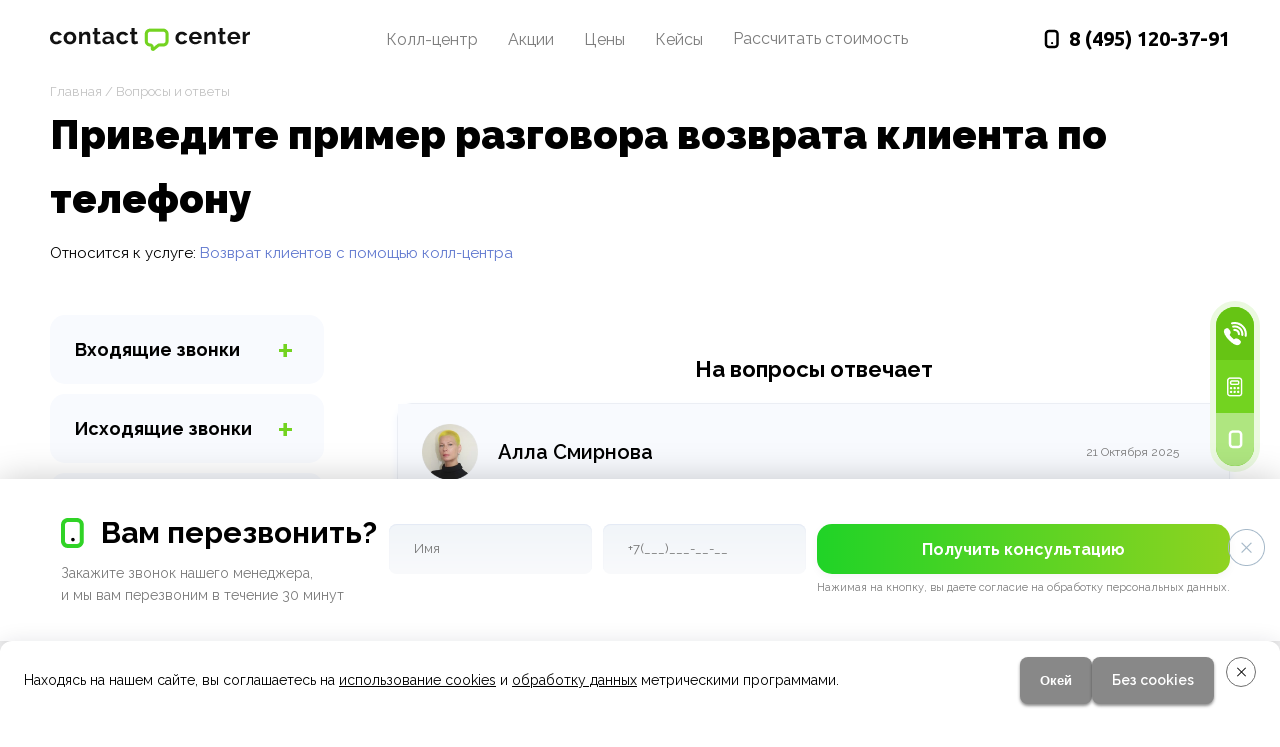

--- FILE ---
content_type: text/html; charset=windows-1251
request_url: https://www.contact-center.ru/faq/privedite-primer-razgovora-vozvrata-klienta-po-telefonu/
body_size: 15847
content:
<!doctype html>
<html>
<head>
	<meta name="viewport" content="width=device-width, initial-scale=1"/>
	<link rel="icon" href="/favicon.ico" type="image/x-icon">
    <link rel="shortcut icon" href="/favicon.png" type="image/png">
	<link rel="shortcut icon" href="/favicon.ico" type="image/x-icon">



    <meta name="google-site-verification" content="dSKoVUYp8WeMF8NVzYvUCJYYvDMWwBs3fqxBkLaVyfM" />
	
<link rel="preconnect" href="https://fonts.googleapis.com">
<link rel="preconnect" href="https://fonts.gstatic.com" crossorigin>
<link href="https://fonts.googleapis.com/css2?family=Raleway:ital,wght@0,100;0,200;0,300;0,400;0,500;0,600;0,700;0,800;0,900;1,100;1,200;1,300;1,400;1,500;1,600;1,700;1,800;1,900&family=Ubuntu:wght@300;400;500;700&display=swap" rel="preload" as="style">
<link href="https://fonts.googleapis.com/css2?family=Raleway:ital,wght@0,100;0,200;0,300;0,400;0,500;0,600;0,700;0,800;0,900;1,100;1,200;1,300;1,400;1,500;1,600;1,700;1,800;1,900&family=Ubuntu:wght@300;400;500;700&display=swap" rel="stylesheet">

    <link rel="preload" href="//cdn.jsdelivr.net/npm/slick-carousel@1.8.1/slick/slick.css" as="style" onload="this.onload=null;this.rel='stylesheet'">
    <noscript><link rel="stylesheet" type="text/css" href="//cdn.jsdelivr.net/npm/slick-carousel@1.8.1/slick/slick.css"/></noscript>
    <link rel="preload" href="https://cdn.jsdelivr.net/npm/@fancyapps/ui@5.0/dist/carousel/carousel.css"   as="style" onload="this.onload=null;this.rel='stylesheet'">
	<link rel="preload" href="https://cdn.jsdelivr.net/npm/@fancyapps/ui@5/dist/fancybox/fancybox.min.css"  as="style" onload="this.onload=null;this.rel='stylesheet'">
    <link rel="preload" href="/local/templates/contact/swiper-bundle.min.css"  as="style" onload="this.onload=null;this.rel='stylesheet'">

	<meta http-equiv="Content-Type" content="text/html; charset=windows-1251" />
<meta name="keywords" content="как вернуть клиента по телефону пример разговора" />
<meta name="description" content="Реальный пример разговора по возврату клиента: структура, логика и фразы, которые помогают вернуть контакт и интерес. За детальным сценарием и индивидуальным подходом к звонкам обращайтесь в колл-центр." />
<link href="/bitrix/js/main/core/css/core.min.css?16775898092854" type="text/css" rel="stylesheet" />



<link href="/bitrix/cache/css/s1/contact/template_7acb6d57b4a7bba20e1ca10230e31e29/template_7acb6d57b4a7bba20e1ca10230e31e29_v1.css?176241166585179" type="text/css"  data-template-style="true" rel="stylesheet" />
<script type="text/javascript">if(!window.BX)window.BX={};if(!window.BX.message)window.BX.message=function(mess){if(typeof mess=='object') for(var i in mess) BX.message[i]=mess[i]; return true;};</script>
<script type="text/javascript">(window.BX||top.BX).message({'JS_CORE_LOADING':'Загрузка...','JS_CORE_NO_DATA':'- Нет данных -','JS_CORE_WINDOW_CLOSE':'Закрыть','JS_CORE_WINDOW_EXPAND':'Развернуть','JS_CORE_WINDOW_NARROW':'Свернуть в окно','JS_CORE_WINDOW_SAVE':'Сохранить','JS_CORE_WINDOW_CANCEL':'Отменить','JS_CORE_WINDOW_CONTINUE':'Продолжить','JS_CORE_H':'ч','JS_CORE_M':'м','JS_CORE_S':'с','JSADM_AI_HIDE_EXTRA':'Скрыть лишние','JSADM_AI_ALL_NOTIF':'Показать все','JSADM_AUTH_REQ':'Требуется авторизация!','JS_CORE_WINDOW_AUTH':'Войти','JS_CORE_IMAGE_FULL':'Полный размер'});</script>

<script type="text/javascript" src="/bitrix/js/main/core/core.min.js?1677589809248989"></script>

<script>BX.setJSList(['/bitrix/js/main/core/core_ajax.js','/bitrix/js/main/core/core_promise.js','/bitrix/js/main/polyfill/promise/js/promise.js','/bitrix/js/main/loadext/loadext.js','/bitrix/js/main/loadext/extension.js','/bitrix/js/main/polyfill/promise/js/promise.js','/bitrix/js/main/polyfill/find/js/find.js','/bitrix/js/main/polyfill/includes/js/includes.js','/bitrix/js/main/polyfill/matches/js/matches.js','/bitrix/js/ui/polyfill/closest/js/closest.js','/bitrix/js/main/polyfill/fill/main.polyfill.fill.js','/bitrix/js/main/polyfill/find/js/find.js','/bitrix/js/main/polyfill/matches/js/matches.js','/bitrix/js/main/polyfill/core/dist/polyfill.bundle.js','/bitrix/js/main/core/core.js','/bitrix/js/main/polyfill/intersectionobserver/js/intersectionobserver.js','/bitrix/js/main/lazyload/dist/lazyload.bundle.js','/bitrix/js/main/polyfill/core/dist/polyfill.bundle.js','/bitrix/js/main/parambag/dist/parambag.bundle.js']);
BX.setCSSList(['/bitrix/js/main/core/css/core.css','/bitrix/js/main/lazyload/dist/lazyload.bundle.css','/bitrix/js/main/parambag/dist/parambag.bundle.css']);</script>
<script type="text/javascript">(window.BX||top.BX).message({'LANGUAGE_ID':'ru','FORMAT_DATE':'DD.MM.YYYY','FORMAT_DATETIME':'DD.MM.YYYY HH:MI:SS','COOKIE_PREFIX':'BITRIX_SM','SERVER_TZ_OFFSET':'10800','SITE_ID':'s1','SITE_DIR':'/','USER_ID':'','SERVER_TIME':'1767019309','USER_TZ_OFFSET':'0','USER_TZ_AUTO':'Y','bitrix_sessid':'e734c464a9bca889541f18deba8e4264'});</script>


<script type="text/javascript"  src="/bitrix/cache/js/s1/contact/kernel_main/kernel_main_v1.js?1760366810149233"></script>
<script type="text/javascript"  src="/bitrix/cache/js/s1/contact/kernel_main_polyfill_customevent/kernel_main_polyfill_customevent_v1.js?17600052511051"></script>
<script type="text/javascript" src="/bitrix/js/ui/dexie/dist/dexie.bitrix.bundle.min.js?167758980560287"></script>
<script type="text/javascript" src="/bitrix/js/main/core/core_ls.min.js?16775898097365"></script>
<script type="text/javascript" src="/bitrix/js/main/core/core_frame_cache.min.js?167758980910422"></script>
<script type="text/javascript">BX.setJSList(['/bitrix/js/main/core/core_fx.js','/bitrix/js/main/pageobject/pageobject.js','/bitrix/js/main/core/core_window.js','/bitrix/js/main/utils.js','/bitrix/js/main/date/main.date.js','/bitrix/js/main/core/core_date.js','/bitrix/js/main/polyfill/customevent/main.polyfill.customevent.js','/bitrix/components/seoc/cookies/templates/cookies_buttons/script.js']); </script>
<script type="text/javascript">BX.setCSSList(['/bitrix/components/seoc/cookies/templates/cookies_buttons/style.css','/local/templates/contact/template_styles.css']); </script>


<script type="text/javascript"  src="/bitrix/cache/js/s1/contact/template_c9b536bb871f08e0c4781b85e004bd1a/template_c9b536bb871f08e0c4781b85e004bd1a_v1.js?17600052512162"></script>
<script type="text/javascript">var _ba = _ba || []; _ba.push(["aid", "7347656f306f6845053ae8eeaf5a235e"]); _ba.push(["host", "www.contact-center.ru"]); (function() {var ba = document.createElement("script"); ba.type = "text/javascript"; ba.async = true;ba.src = (document.location.protocol == "https:" ? "https://" : "http://") + "bitrix.info/ba.js";var s = document.getElementsByTagName("script")[0];s.parentNode.insertBefore(ba, s);})();</script>


			<title>
		  Пример разговора по возврату клиента — как вернуть клиента по телефону – Вопросы и ответы – Call-центр "Контакт-Центр"		</title>
	






    <script type="text/javascript" defer>
        var __cs = __cs || [];
        __cs.push(["setCsAccount", "eagBaxKgwwHuF6bz4ZRqfoGXLs8Ynw7L"]);
    </script>
            <script type="text/javascript" async src="https://app.comagic.ru/static/cs.min.js"></script>

        <link rel="stylesheet" href="https://cdn.reserve-donkin-leads.ru/universal/plugin/v3/plugin.css">
        <script src="https://cdn.reserve-donkin-leads.ru/universal/plugin/v3/plugin.js"></script>
        <!-- Top.Mail.Ru counter -->
<script type="text/javascript">
    var _tmr = window._tmr || (window._tmr = []);
    _tmr.push({id: "3300317", type: "pageView", start: (new Date()).getTime()});
    (function (d, w, id) {
        if (d.getElementById(id)) return;
        var ts = d.createElement("script"); ts.type = "text/javascript"; ts.async = true; ts.id = id;
        ts.src = "https://top-fwz1.mail.ru/js/code.js";
        var f = function () {var s = d.getElementsByTagName("script")[0]; s.parentNode.insertBefore(ts, s);};
        if (w.opera == "[object Opera]") { d.addEventListener("DOMContentLoaded", f, false); } else { f(); }
    })(document, window, "tmr-code");
</script>
<noscript><div><img src="https://top-fwz1.mail.ru/counter?id=3300317;js=na" style="position:absolute;left:-9999px" alt="Top.Mail.Ru" /></div></noscript>
<!-- /Top.Mail.Ru counter -->

<!-- Rating Mail.ru counter -->
<script type="text/javascript">
    var _tmr = window._tmr || (window._tmr = []);
    _tmr.push({id: "3172528", type: "pageView", start: (new Date()).getTime()});
    (function (d, w, id) {
        if (d.getElementById(id)) return;
        var ts = d.createElement("script"); ts.type = "text/javascript"; ts.async = true; ts.id = id;
        ts.src = "https://top-fwz1.mail.ru/js/code.js";
        var f = function () {var s = d.getElementsByTagName("script")[0]; s.parentNode.insertBefore(ts, s);};
        if (w.opera == "[object Opera]") { d.addEventListener("DOMContentLoaded", f, false); } else { f(); }
    })(document, window, "topmailru-code");
</script><noscript><div>
        <img src="https://top-fwz1.mail.ru/counter?id=3172528;js=na" style="border:0;position:absolute;left:-9999px;" alt="Top.Mail.Ru" />
    </div></noscript>
<!-- //Rating Mail.ru counter -->


                    <script
                    src="https://smartcaptcha.yandexcloud.net/captcha.js?render=onload&onload=onloadFunction"
                    defer
            ></script>
            </head>
<body>

<div class="minifix">
<a class="call-r show_callback_formzzz" href="tel:+74951203791"></a>
<a class="calc-r open-quiz"></a>
<a class="mob-r show_banner_form"></a>
</div>



<div class="hidden-sm hidden-xs">
</div>
<div class="main-wrap-container ">

  
			<div id="navbar-positoner"></div>
			<div class="navbar-spacer" id="navbar-spacer"></div>
		
		
      
			<div class="header-block header-block-1 black">
				<div class="container">
					<div class="row">
						<div class="mobile" id="sidebar_handler"></div>
						<div class="header-block-logo header-col  col-md-3 col-lg-4">
						
            		
							<div class="logo">
								<a href="/">
                                                                            <img width="200" height="23" src="/local/templates/contact/images/logo.png" alt=""/>
                                    
                                </a>
							</div>
							
        			
						</div>
						
						<div class="header-block-menu header-col  col-md-7 col-lg-6 hidden-xs hidden-sm" >
						
							


	<div class="menu">
		<ul>
			
			                				<li><a title="Колл-центр" href="/o-kompanii/">Колл-центр</a></li>
        			
			
			
			                				<li><a title="Акции" href="/offers/">Акции</a></li>
        			
			
			
			                				<li><a title="Цены" href="/prices/">Цены</a></li>
        			
			
			
			                				<li><a title="Кейсы" href="/cases/">Кейсы</a></li>
        			
			
		            <li class="hide-item-mobile"><div title="Рассчитать стоимость" class="show_callback_form callback_header" data-fcode="rachet_nad_menu">Рассчитать стоимость</div></li>
		</ul>

	</div>
                            <div class="add-menu-mobile hide-item-desktop">
                                
<div class="left-block-menu" id="left-block-menu"> 


<div class="item_block"><div class="opener"></div>
	<div class="title1"><a title="Обслуживание входящих звонков" href="/vkhodyashchie/"><strong>Входящие</strong> звонки</a></div>
	<ul>
		 
		<li>
			<a title="Горячая линия под ключ" href="/vkhodyashchie/goryachaya-liniya/" >
				Горячая линия			</a>
		</li>
		 
		<li>
			<a title="Услуга «Виртуальный секретарь»" href="/vkhodyashchie/virtualnyy-sekretar/" >
				Виртуальный секретарь			</a>
		</li>
		 
		<li>
			<a title="Организация колл-центра под ключ" href="/vkhodyashchie/organizatsiya-koll-tsentra/" >
				Организация колл-центра			</a>
		</li>
		 
		<li>
			<a title="Прием заказов" href="/vkhodyashchie/priem-zakazov/" >
				Прием заказов			</a>
		</li>
		 
		<li>
			<a title="Консультации по телефону" href="/vkhodyashchie/konsultatsii-po-telefonu/" >
				Консультации по телефону			</a>
		</li>
		 
		<li>
			<a title="Обработка текстовых обращений" href="/vkhodyashchie/obrabotka-tekstovykh-obrashcheniy/" >
				Обработка текстовых обращений			</a>
		</li>
		 
		<li>
			<a title="Услуга «Виртуальный офис»" href="/vkhodyashchie/virtualnyy-ofis/" >
				Виртуальный офис			</a>
		</li>
		 
		<li>
			<a title="Номер 8-800" href="/vkhodyashchie/nomer-8-800/" >
							</a>
		</li>
		 
		<li>
			<a title="Услуга «Виртуальный номер»" href="/vkhodyashchie/virtualnyy-nomer/" >
							</a>
		</li>
		 
		<li>
			<a title="Организация техподдержки" href="/vkhodyashchie/organizatsiya-tekhpodderzhki/" >
				Техподдержка			</a>
		</li>
			</ul>
</div> 


<div class="item_block"><div class="opener"></div>
	<div class="title1"><a title="Обслуживание исходящих звонков" href="/iskhodyashchie/"><strong>Исходящие</strong> звонки</a></div>
	<ul>
		 
		<li>
			<a title="AI-обзвон физических лиц" href="/iskhodyashchie/ai-obzvon-fizicheskikh-lits/" >
				AI-обзвон			</a>
		</li>
		 
		<li>
			<a title="Холодные звонки" href="/iskhodyashchie/holodnye-zvonki/" >
				Холодные звонки			</a>
		</li>
		 
		<li>
			<a title="Телемаркетинг" href="/iskhodyashchie/telemarketing/" >
				Телемаркетинг			</a>
		</li>
		 
		<li>
			<a title="Лидогенерация горячих клиентов" href="/iskhodyashchie/lidogeneratsiya-goryachikh-klientov/" >
				Лидогенерация			</a>
		</li>
		 
		<li>
			<a title="Поиск клиентов" href="/iskhodyashchie/poisk-klientov/" >
				Поиск клиентов 			</a>
		</li>
		 
		<li>
			<a title="Обзвон клиентов по телефону" href="/iskhodyashchie/obzvon-klientov/" >
				Обзвон клиентов			</a>
		</li>
		 
		<li>
			<a title="Опросы по телефону" href="/iskhodyashchie/oprosy-po-telefonu/" >
				Опросы по телефону			</a>
		</li>
		 
		<li>
			<a title="Продажи по телефону" href="/iskhodyashchie/prodazhi-po-telefonu/" >
				Продажи по телефону			</a>
		</li>
		 
		<li>
			<a title="Привлечение клиентов" href="/iskhodyashchie/sposoby-privlecheniya-klientov/" >
				Привлечение клиентов			</a>
		</li>
		 
		<li>
			<a title="Актуализация баз данных" href="/iskhodyashchie/aktualizatsiya-baz-dannykh/" >
				Актуализация баз данных			</a>
		</li>
		 
		<li>
			<a title="Возврат клиентов с помощью колл-центра" href="/iskhodyashchie/vozvrat-klientov/" >
				Возврат клиентов			</a>
		</li>
		 
		<li>
			<a title="Тайный покупатель" href="/iskhodyashchie/taynyy-pokupatel/" >
				Тайный покупатель			</a>
		</li>
		 
		<li>
			<a title="Rep-Check: профессиональный аудит медицинских представителей" href="/iskhodyashchie/rep-check-professionalnyy-audit-meditsinskikh-predstaviteley/" >
				Rep-Check			</a>
		</li>
		 
		<li>
			<a title="Услуга «Информирование клиентов»" href="/iskhodyashchie/informirovanie/" >
							</a>
		</li>
		 
		<li>
			<a title="Активные продажи" href="/iskhodyashchie/aktivnye-prodazhi/" >
							</a>
		</li>
		 
		<li>
			<a title="Маркетинговые исследования для компаний" href="/iskhodyashchie/marketingovye-issledovaniya/" >
							</a>
		</li>
		 
		<li>
			<a title="Социологический опрос клиентов" href="/iskhodyashchie/sotsiologicheskiy-opros/" >
							</a>
		</li>
		 
		<li>
			<a title="Обзвон должников" href="/iskhodyashchie/obzvon-dolzhnikov/" >
							</a>
		</li>
		 
		<li>
			<a title="Приглашение клиентов на мероприятие" href="/iskhodyashchie/priglashenie-klientov-na-meropriyatie/" >
							</a>
		</li>
			</ul>
</div> 


<div class="item_block"><div class="opener"></div>
	<div class="title1"><a title="Другие услуги call-центра" href="/uslugi/"><strong>Другие</strong> услуги</a></div>
	<ul>
		 
		<li>
			<a title="Аутсорсинг колл-центра" href="/uslugi/autsorsing-call-centra/" >
				Аутсорсинг колл-центра			</a>
		</li>
		 
		<li>
			<a title="Аренда колл-центра" href="/uslugi/arenda-rabochikh-mest/" >
				Аренда колл-центра			</a>
		</li>
		 
		<li>
			<a title="Автоматический обзвон" href="/uslugi/avtomaticheskiy-obzvon/" >
				Автоматический обзвон			</a>
		</li>
		 
		<li>
			<a title="Поддержка клиентов на иностранном языке" href="/uslugi/podderzhka-klientov-na-inostrannom-yazyke/" >
				Поддержка на иностранном языке			</a>
		</li>
		 
		<li>
			<a title="Видеоконтроль продаж" href="/uslugi/videokontrol-prodazh/" >
				Видеоконтроль продаж			</a>
		</li>
		 
		<li>
			<a title="Обучение персонала" href="/uslugi/obuchenie-personala/" >
							</a>
		</li>
		 
		<li>
			<a title="Прямой маркетинг (директ маркетинг)" href="/uslugi/pryamoy-marketing/" >
							</a>
		</li>
		 
		<li>
			<a title="Smart line – переадресация звонков, IVR" href="/uslugi/smart-layn/" >
							</a>
		</li>
		 
		<li>
			<a title="Учет клиентов с помощью колл-центра" href="/uslugi/uchet-klientov/" >
							</a>
		</li>
		 
		<li>
			<a title="Управление данными" href="/uslugi/upravlenie-dannymi/" >
							</a>
		</li>
			</ul>
</div> 


<div class="item_block"><div class="opener"></div>
	<div class="title1"><a title="Отраслевые решения" href="/otraslevye-resheniya/">Отраслевые <strong>решения</strong></a></div>
	<ul>
		 
		<li>
			<a title="Колл-центр для медицинских центров" href="/otraslevye-resheniya/call-center-dlya-mediciny/" >
				Медицинские центры			</a>
		</li>
		 
		<li>
			<a title="Колл-центр для интернет-магазинов" href="/otraslevye-resheniya/koll-tsentr-dlya-internet-magazina/" >
				Интернет магазины			</a>
		</li>
		 
		<li>
			<a title="Колл-центр для малого бизнеса" href="/otraslevye-resheniya/koll-tsentr-dlya-malogo-biznesa/" >
				Малый бизнес			</a>
		</li>
		 
		<li>
			<a title="Колл-центр для агентств недвижимости" href="/otraslevye-resheniya/koll-tsentr-dlya-agentstva-nedvizhimosti/" >
				Агентства недвижимости			</a>
		</li>
		 
		<li>
			<a title="Колл-центр для автосервисов" href="/otraslevye-resheniya/call-center-dlya-avtoservisa/" >
				Автосервисы			</a>
		</li>
		 
		<li>
			<a title="Колл-центр для IT" href="/otraslevye-resheniya/koll-tsentr-dlya-it-kompaniy/" >
				IT компании			</a>
		</li>
		 
		<li>
			<a title="Колл-центр для банков" href="/otraslevye-resheniya/call-center-dlya-banka/" >
				Банки			</a>
		</li>
		 
		<li>
			<a title="Колл-центр для салонов красоты" href="/otraslevye-resheniya/koll-tsentr-dlya-salona-krasoty/" >
				Салоны красоты			</a>
		</li>
		 
		<li>
			<a title="Колл-центр для юридических компаний" href="/otraslevye-resheniya/koll-tsentr-dlya-yuridicheskoy-kompanii/" >
				Юридические компании			</a>
		</li>
		 
		<li>
			<a title="Колл-центр для транспорта и логистики" href="/otraslevye-resheniya/koll-tsentr-dlya-transportnykh-i-logisticheskikh-kompaniy/" >
				Транспорт и логистика			</a>
		</li>
		 
		<li>
			<a title="Колл-центр для службы доставки еды" href="/otraslevye-resheniya/koll-tsentr-dlya-sluzhby-dostavki-edy/" >
				Службы доставки еды			</a>
		</li>
		 
		<li>
			<a title="Колл-центр для рекламных агентств" href="/otraslevye-resheniya/koll-tsentr-dlya-reklamnogo-agentstva/" >
				Рекламное агентство			</a>
		</li>
		 
		<li>
			<a title="Колл-центр для такси и перевозок" href="/otraslevye-resheniya/koll-tsentr-dlya-taksi/" >
				Такси и перевозки			</a>
		</li>
		 
		<li>
			<a title="Колл-центр для сервиса бронирования" href="/otraslevye-resheniya/koll-tsentr-dlya-servisov-bronirovaniya/" >
							</a>
		</li>
		 
		<li>
			<a title="Колл-центр для фитнес-клубов" href="/otraslevye-resheniya/koll-tsentr-dlya-fitnesa/" >
				Фитнес			</a>
		</li>
		 
		<li>
			<a title="Колл-центр для страховых компаний" href="/otraslevye-resheniya/call-center-dlya-strahovoy-kompanii/" >
				Страховые компании			</a>
		</li>
		 
		<li>
			<a title="Одностраничные сайты" href="/otraslevye-resheniya/odnostranichnye-sayty/" >
							</a>
		</li>
		 
		<li>
			<a title="Колл-центр для бухгалтерских компаний" href="/otraslevye-resheniya/bukhgalterskaya-kompaniya/" >
							</a>
		</li>
		 
		<li>
			<a title="Колл-центр для образовательных учреждений" href="/otraslevye-resheniya/obrazovatelnykh-uchrezhdeniy/" >
				Образовательные учреждения			</a>
		</li>
			</ul>
</div> 
</div>
                            </div>
							<div class="order_price show_callback_form callback_header mobile" data-fcode="rachet_nad_menu">Рассчитать стоимость</div>

						</div>
					
					
						<div class="header-block-phone header-col  col-md-2 hidden-xs hidden-sm">
							<div class="header-block-contacts">
								<div class="phone comagic_phone"><a href='tel:+74951203791'><span>8 (495)</span>&nbsp;120-37-91</a></div>
							</div>
						</div>	
					
					
					</div><!-- row -->
				</div><!-- container -->
			</div><!-- header-block -->


								
									<div class="titles">
                <div class="container">
                    <div class="breadcrumbs"><a href="/" title="Главная">Главная</a> / <a href="/faq/" title="Вопросы и ответы">Вопросы и ответы</a></div>                    <div class="mainttl"><h1>Приведите пример разговора возврата клиента по телефону </h1>
                    </div>
			    </div>
            </div>
						<div class="center-block container">
				<div class="content-block">
				
				
					
					<div class="left-block  hidden-sm hidden-xs">
							<div class="backservice mobile">Услуги</div>
						<div class="left-block-menu" id="left-block-menu">
						
							

																
								
<div class="left-block-menu" id="left-block-menu"> 


<div class="item_block"><div class="opener"></div>
	<div class="title1"><a title="Обслуживание входящих звонков" href="/vkhodyashchie/"><strong>Входящие</strong> звонки</a></div>
	<ul>
		 
		<li>
			<a title="Горячая линия под ключ" href="/vkhodyashchie/goryachaya-liniya/" >
				Горячая линия			</a>
		</li>
		 
		<li>
			<a title="Услуга «Виртуальный секретарь»" href="/vkhodyashchie/virtualnyy-sekretar/" >
				Виртуальный секретарь			</a>
		</li>
		 
		<li>
			<a title="Организация колл-центра под ключ" href="/vkhodyashchie/organizatsiya-koll-tsentra/" >
				Организация колл-центра			</a>
		</li>
		 
		<li>
			<a title="Прием заказов" href="/vkhodyashchie/priem-zakazov/" >
				Прием заказов			</a>
		</li>
		 
		<li>
			<a title="Консультации по телефону" href="/vkhodyashchie/konsultatsii-po-telefonu/" >
				Консультации по телефону			</a>
		</li>
		 
		<li>
			<a title="Обработка текстовых обращений" href="/vkhodyashchie/obrabotka-tekstovykh-obrashcheniy/" >
				Обработка текстовых обращений			</a>
		</li>
		 
		<li>
			<a title="Услуга «Виртуальный офис»" href="/vkhodyashchie/virtualnyy-ofis/" >
				Виртуальный офис			</a>
		</li>
		 
		<li>
			<a title="Номер 8-800" href="/vkhodyashchie/nomer-8-800/" >
							</a>
		</li>
		 
		<li>
			<a title="Услуга «Виртуальный номер»" href="/vkhodyashchie/virtualnyy-nomer/" >
							</a>
		</li>
		 
		<li>
			<a title="Организация техподдержки" href="/vkhodyashchie/organizatsiya-tekhpodderzhki/" >
				Техподдержка			</a>
		</li>
			</ul>
</div> 


<div class="item_block"><div class="opener"></div>
	<div class="title1"><a title="Обслуживание исходящих звонков" href="/iskhodyashchie/"><strong>Исходящие</strong> звонки</a></div>
	<ul>
		 
		<li>
			<a title="AI-обзвон физических лиц" href="/iskhodyashchie/ai-obzvon-fizicheskikh-lits/" >
				AI-обзвон			</a>
		</li>
		 
		<li>
			<a title="Холодные звонки" href="/iskhodyashchie/holodnye-zvonki/" >
				Холодные звонки			</a>
		</li>
		 
		<li>
			<a title="Телемаркетинг" href="/iskhodyashchie/telemarketing/" >
				Телемаркетинг			</a>
		</li>
		 
		<li>
			<a title="Лидогенерация горячих клиентов" href="/iskhodyashchie/lidogeneratsiya-goryachikh-klientov/" >
				Лидогенерация			</a>
		</li>
		 
		<li>
			<a title="Поиск клиентов" href="/iskhodyashchie/poisk-klientov/" >
				Поиск клиентов 			</a>
		</li>
		 
		<li>
			<a title="Обзвон клиентов по телефону" href="/iskhodyashchie/obzvon-klientov/" >
				Обзвон клиентов			</a>
		</li>
		 
		<li>
			<a title="Опросы по телефону" href="/iskhodyashchie/oprosy-po-telefonu/" >
				Опросы по телефону			</a>
		</li>
		 
		<li>
			<a title="Продажи по телефону" href="/iskhodyashchie/prodazhi-po-telefonu/" >
				Продажи по телефону			</a>
		</li>
		 
		<li>
			<a title="Привлечение клиентов" href="/iskhodyashchie/sposoby-privlecheniya-klientov/" >
				Привлечение клиентов			</a>
		</li>
		 
		<li>
			<a title="Актуализация баз данных" href="/iskhodyashchie/aktualizatsiya-baz-dannykh/" >
				Актуализация баз данных			</a>
		</li>
		 
		<li>
			<a title="Возврат клиентов с помощью колл-центра" href="/iskhodyashchie/vozvrat-klientov/" >
				Возврат клиентов			</a>
		</li>
		 
		<li>
			<a title="Тайный покупатель" href="/iskhodyashchie/taynyy-pokupatel/" >
				Тайный покупатель			</a>
		</li>
		 
		<li>
			<a title="Rep-Check: профессиональный аудит медицинских представителей" href="/iskhodyashchie/rep-check-professionalnyy-audit-meditsinskikh-predstaviteley/" >
				Rep-Check			</a>
		</li>
		 
		<li>
			<a title="Услуга «Информирование клиентов»" href="/iskhodyashchie/informirovanie/" >
							</a>
		</li>
		 
		<li>
			<a title="Активные продажи" href="/iskhodyashchie/aktivnye-prodazhi/" >
							</a>
		</li>
		 
		<li>
			<a title="Маркетинговые исследования для компаний" href="/iskhodyashchie/marketingovye-issledovaniya/" >
							</a>
		</li>
		 
		<li>
			<a title="Социологический опрос клиентов" href="/iskhodyashchie/sotsiologicheskiy-opros/" >
							</a>
		</li>
		 
		<li>
			<a title="Обзвон должников" href="/iskhodyashchie/obzvon-dolzhnikov/" >
							</a>
		</li>
		 
		<li>
			<a title="Приглашение клиентов на мероприятие" href="/iskhodyashchie/priglashenie-klientov-na-meropriyatie/" >
							</a>
		</li>
			</ul>
</div> 


<div class="item_block"><div class="opener"></div>
	<div class="title1"><a title="Другие услуги call-центра" href="/uslugi/"><strong>Другие</strong> услуги</a></div>
	<ul>
		 
		<li>
			<a title="Аутсорсинг колл-центра" href="/uslugi/autsorsing-call-centra/" >
				Аутсорсинг колл-центра			</a>
		</li>
		 
		<li>
			<a title="Аренда колл-центра" href="/uslugi/arenda-rabochikh-mest/" >
				Аренда колл-центра			</a>
		</li>
		 
		<li>
			<a title="Автоматический обзвон" href="/uslugi/avtomaticheskiy-obzvon/" >
				Автоматический обзвон			</a>
		</li>
		 
		<li>
			<a title="Поддержка клиентов на иностранном языке" href="/uslugi/podderzhka-klientov-na-inostrannom-yazyke/" >
				Поддержка на иностранном языке			</a>
		</li>
		 
		<li>
			<a title="Видеоконтроль продаж" href="/uslugi/videokontrol-prodazh/" >
				Видеоконтроль продаж			</a>
		</li>
		 
		<li>
			<a title="Обучение персонала" href="/uslugi/obuchenie-personala/" >
							</a>
		</li>
		 
		<li>
			<a title="Прямой маркетинг (директ маркетинг)" href="/uslugi/pryamoy-marketing/" >
							</a>
		</li>
		 
		<li>
			<a title="Smart line – переадресация звонков, IVR" href="/uslugi/smart-layn/" >
							</a>
		</li>
		 
		<li>
			<a title="Учет клиентов с помощью колл-центра" href="/uslugi/uchet-klientov/" >
							</a>
		</li>
		 
		<li>
			<a title="Управление данными" href="/uslugi/upravlenie-dannymi/" >
							</a>
		</li>
			</ul>
</div> 


<div class="item_block"><div class="opener"></div>
	<div class="title1"><a title="Отраслевые решения" href="/otraslevye-resheniya/">Отраслевые <strong>решения</strong></a></div>
	<ul>
		 
		<li>
			<a title="Колл-центр для медицинских центров" href="/otraslevye-resheniya/call-center-dlya-mediciny/" >
				Медицинские центры			</a>
		</li>
		 
		<li>
			<a title="Колл-центр для интернет-магазинов" href="/otraslevye-resheniya/koll-tsentr-dlya-internet-magazina/" >
				Интернет магазины			</a>
		</li>
		 
		<li>
			<a title="Колл-центр для малого бизнеса" href="/otraslevye-resheniya/koll-tsentr-dlya-malogo-biznesa/" >
				Малый бизнес			</a>
		</li>
		 
		<li>
			<a title="Колл-центр для агентств недвижимости" href="/otraslevye-resheniya/koll-tsentr-dlya-agentstva-nedvizhimosti/" >
				Агентства недвижимости			</a>
		</li>
		 
		<li>
			<a title="Колл-центр для автосервисов" href="/otraslevye-resheniya/call-center-dlya-avtoservisa/" >
				Автосервисы			</a>
		</li>
		 
		<li>
			<a title="Колл-центр для IT" href="/otraslevye-resheniya/koll-tsentr-dlya-it-kompaniy/" >
				IT компании			</a>
		</li>
		 
		<li>
			<a title="Колл-центр для банков" href="/otraslevye-resheniya/call-center-dlya-banka/" >
				Банки			</a>
		</li>
		 
		<li>
			<a title="Колл-центр для салонов красоты" href="/otraslevye-resheniya/koll-tsentr-dlya-salona-krasoty/" >
				Салоны красоты			</a>
		</li>
		 
		<li>
			<a title="Колл-центр для юридических компаний" href="/otraslevye-resheniya/koll-tsentr-dlya-yuridicheskoy-kompanii/" >
				Юридические компании			</a>
		</li>
		 
		<li>
			<a title="Колл-центр для транспорта и логистики" href="/otraslevye-resheniya/koll-tsentr-dlya-transportnykh-i-logisticheskikh-kompaniy/" >
				Транспорт и логистика			</a>
		</li>
		 
		<li>
			<a title="Колл-центр для службы доставки еды" href="/otraslevye-resheniya/koll-tsentr-dlya-sluzhby-dostavki-edy/" >
				Службы доставки еды			</a>
		</li>
		 
		<li>
			<a title="Колл-центр для рекламных агентств" href="/otraslevye-resheniya/koll-tsentr-dlya-reklamnogo-agentstva/" >
				Рекламное агентство			</a>
		</li>
		 
		<li>
			<a title="Колл-центр для такси и перевозок" href="/otraslevye-resheniya/koll-tsentr-dlya-taksi/" >
				Такси и перевозки			</a>
		</li>
		 
		<li>
			<a title="Колл-центр для сервиса бронирования" href="/otraslevye-resheniya/koll-tsentr-dlya-servisov-bronirovaniya/" >
							</a>
		</li>
		 
		<li>
			<a title="Колл-центр для фитнес-клубов" href="/otraslevye-resheniya/koll-tsentr-dlya-fitnesa/" >
				Фитнес			</a>
		</li>
		 
		<li>
			<a title="Колл-центр для страховых компаний" href="/otraslevye-resheniya/call-center-dlya-strahovoy-kompanii/" >
				Страховые компании			</a>
		</li>
		 
		<li>
			<a title="Одностраничные сайты" href="/otraslevye-resheniya/odnostranichnye-sayty/" >
							</a>
		</li>
		 
		<li>
			<a title="Колл-центр для бухгалтерских компаний" href="/otraslevye-resheniya/bukhgalterskaya-kompaniya/" >
							</a>
		</li>
		 
		<li>
			<a title="Колл-центр для образовательных учреждений" href="/otraslevye-resheniya/obrazovatelnykh-uchrezhdeniy/" >
				Образовательные учреждения			</a>
		</li>
			</ul>
</div> 
</div>
                                														
						</div>
					</div>
								
					<div class="inner-content-block ">
						<div class="inner-text">
						

							
															
													
							
						
							
							
							
							
												
			
 



<div class="sub_title_info">
            Относится к услуге: <a href="/iskhodyashchie/vozvrat-klientov/">Возврат клиентов с помощью колл-центра</a>
    </div>
    
<h2>На вопросы отвечает</h2>
<div class="expert-detail-item" id="bx_1878455859_557"  style="background: #F8FAFE;">
    <div  class="expert-detail-item__info">
        <div class="expert-detail-item__img">
            <img class="lazyload" width="56" height="56" data-src="/upload/iblock/8e6/8e6c2ce9a7a994602cc6e814523a236a.webp" alt="Алла Смирнова"  alt="Алла Смирнова">
        </div>
        <a href="/experts/alla-smirnova/" class="expert-detail-item__info-name">
            Алла Смирнова        </a>
        <div class="expert-detail-item__info-date">
            21 Октября 2025        </div>
    </div>


        <div class="expert-detail-item__info-text">
        В статьях стремлюсь передать наш опыт и знания в управлении контакт-центрами, чтобы помочь компаниям сосредоточиться на стратегическом развитии и достижении своих целей.    </div>
    </div>
<div class="a_block">
        <h2>Содержание</h2>
        <ul>
                            <li><a class="" href="#v0">Подготовка: зачем оператору знать контекст</a></li>
                            <li><a class="" href="#v1">Как вернуть внимание клиента с первых секунд</a></li>
                            <li><a class="" href="#v2">Возврат клиента разговором: рабочая структура диалога</a></li>
                            <li><a class="" href="#v3">Пример короткого разговора по возврату клиента (универсальный)</a></li>
                            <li><a class="" href="#v4">Как создать сценарий под конкретную аудиторию</a></li>
                            <li><a class="" href="#v5">FAQ: как построить разговор для возврата клиента по телефону</a></li>
                    </ul>
    	<p>
 <a href="https://www.contact-center.ru/iskhodyashchie/vozvrat-klientov/">Возврат клиента</a> начинается не с фразы «давайте снова поработаем», а с понимания, почему он ушёл. Если оператор не знает мотива отказа, разговор превращается в <a href="https://www.contact-center.ru/iskhodyashchie/holodnye-zvonki/">холодный звонок</a>. Поэтому главный принцип — возвращаем не клиента, а доверие.
</p>
<h2 id="v0" >Подготовка: зачем оператору знать контекст</h2>
<p>
	 Перед звонком оператор анализирует карточку клиента в CRM: историю заказов, комментарии, обращения в поддержку. Это даёт основу для разговора — конкретику. Например, если заказ был отменён из-за задержки поставки, начать стоит не с предложения, а с признания ситуации: «В прошлом проекте у нас были задержки по срокам, сейчас процесс изменили — всё отгружается в течение двух дней. Хотела уточнить, есть ли у вас сейчас похожие задачи?»
</p>
<p>
	 Так клиент слышит: оператор в теме, компания сделала выводы, общение не шаблонное. Это первый сигнал, что можно говорить дальше.
</p>
<h2 id="v1" >Как вернуть внимание клиента с первых секунд</h2>
<p>
	 В начале разговора решается всё: либо клиент остаётся на линии, либо вежливо завершает разговор.
</p>
<p>
	 Здесь работают три фактора:
</p>
<ul>
	<li>Идентификация — напоминание, откуда знакомство;</li>
	<li>Ценность — зачем звонок может быть полезен;</li>
	<li>Контроль времени — «удобно ли сейчас минуту».</li>
</ul>
<p>
	 «Добрый день, Иван Иванович. Это Анна из компании N, мы работали с вами по проекту весной. Удобно минуту? Хочу коротко рассказать, как мы улучшили процесс поставок».
</p>
<p>
	 Такая формула показывает уважение к времени клиента и сразу объясняет причину звонка.
</p>
<h2 id="v2" >Возврат клиента разговором: рабочая структура диалога</h2>
<p>
	 Эффективный разговор строится по четырём этапам:
</p>
<ol>
	<li>Анализ и напоминание контекста. Клиент быстрее вовлекается, когда слышит, что вы помните детали прошлых переговоров.</li>

	<li>Причина ухода. Без этого нельзя предлагать ничего нового — иначе предложение будет «впустую».</li>

	<li>Новое решение с подтверждённой выгодой. Не общие слова, а конкретика: цифры, изменения, примеры.</li>

	<li>Следующий шаг. Прозрачный итог: отправка информации, повторный созвон, встреча.</li>
</ol>
<p>
	 Каждый из этих этапов — точка удержания клиента. Если пропустить один, разговор теряет управляемость.
</p>
<h2 id="v3" >Пример короткого разговора по возврату клиента (универсальный)</h2>
<p>
	 Оператор: Добрый день, Иван Иванович. Это Анна из компании «N». Раньше поставляли вам упаковку — помните нас?
</p>
<p>
	 Клиент: Да, помню.
</p>
<p>
	 Оператор: Отлично. Вижу, что в последний раз у нас подвели сроки. Мы пересмотрели процесс и теперь держим резерв складских остатков. Хотела уточнить: вы сейчас работаете с постоянным поставщиком?
</p>
<p>
	 Клиент: Да, но бывают задержки.
</p>
<p>
	 Оператор: Понимаю. Предлагаю без обязательств — тестовую отгрузку на ваш стандартный объём. Если всё по сроку и качеству, обсудим долгосрочный график. Удобно будет, если завтра отправим КП на почту?
</p>
<p>
	 Клиент: Да, отправляйте.
</p>
<p>
	 Оператор: Отлично. Письмо уйдёт сегодня, а послезавтра коротко созвонюсь — уточним, подошли ли условия. Благодарю, Иван Иванович, хорошего дня.
</p>
<p>
	 Клиент: Спасибо, до свидания.
</p><br>
<h3>
Почему этот сценарий работает </h3>
<ol>
	<li>Понятная структура: приветствие &#8594; напоминание контекста &#8594; признание прошлой проблемы &#8594; новое решение &#8594; мягкий переход к действию.</li>
	<li>Минимум «продавливания» — оператор не навязывает, а предлагает «без обязательств».</li>
	<li>Реалистичные фразы: естественная речь, короткие реплики, живой ритм диалога.</li>
	<li>Завершение с конкретикой: «письмо сегодня, звонок послезавтра» — это фиксирует шаг и создаёт ощущение надёжности.</li>
	<li>Можно адаптировать под любую сферу — от поставок до услуг.</li>
</ol>
<h2 id="v4" >Как создать сценарий под конкретную аудиторию</h2>
<p>
	 Возврат клиента работает только тогда, когда сценарий строится на данных: причинах отказа, среднем чеке, длительности цикла сделки. В проектах, где мы тестировали стандартный и персонализированный сценарий, разница в конверсии достигала 27 % в пользу персонализированного подхода.
</p>
<p>
	 Именно поэтому универсальных фраз не существует. В B2B-услугах важно подчеркнуть экономический эффект, в рознице — удобство и скорость, в b2c-поддержке — внимание и человеческое отношение.
</p>
<p>
 <a href="https://www.contact-center.ru/">Колл-центр</a> помогает собрать эти данные, протестировать фразы и определить, какие из них реально возвращают клиентов. Оставьте заявку — и мы разработаем сценарий, адаптированный под вашу базу и бизнес-модель.
</p>
<h2 id="v5" >FAQ: как построить разговор для возврата клиента по телефону</h2>
<p>
	 Как понять, что клиент готов вернуться?<br>
	 Он начинает задавать уточняющие вопросы — значит, интерес восстановлен. На этом этапе важно не «дожимать», а закрепить договорённость о следующем контакте.
</p>
<p>
	 Стоит ли звонить, если клиент ушёл к конкуренту?<br>
	 Да, особенно если прошло 3–6 месяцев. Поводом может стать изменение условий или новый продукт. Главное — не сравнивать, а предложить конкретную выгоду.
</p>
<p>
	 Сколько длится эффективный разговор по возврату клиента? <br>
	 В среднем 3–5 минут. За это время можно напомнить контекст, обозначить изменения и договориться о следующем шаге.
</p>
 <br>	
</div>
<h2>Ещё статьи по услуге:  <a href="/faq/tag/vozvrat-klientov1/">Возврат клиентов</a></h2>

<div class="fag_list_popular">


        <div class="fag-popular-item" data-idservice="Возврат клиентов">
	
	<div class="main-faq-category">Возврат клиентов с помощью колл-центра</div>
				<a href="/faq/mozhno-li-vernut-ushedshikh-klientov-s-pomoshchyu-uslug-koll-tsentra/" class="faq-popular-name">
			Можно ли вернуть ушедших клиентов с помощью услуг колл-центра?		</a>
		<div class="faq-desc">Менеджеры колл-центра «Контакт» по каждому проекту составляют индивидуальный план, как вернуть ушедших клиентов, поэтому поделанная работа всегда оказывается эффективной.		<a href="/faq/mozhno-li-vernut-ushedshikh-klientov-s-pomoshchyu-uslug-koll-tsentra/">Узнать подробнее ></a></div>
	</div>
        <div class="fag-popular-item" data-idservice="Возврат клиентов">
	
	<div class="main-faq-category">Возврат клиентов с помощью колл-центра</div>
				<a href="/faq/kak-vernut-klientov-v-salon-krasoty-primery-skriptov/" class="faq-popular-name">
			Как вернуть клиентов в салон красоты: примеры скриптов		</a>
		<div class="faq-desc">Как вернуть спящих клиентов в салон красоты. Эффективные методы, примеры скриптов и советы, которые помогут восстановить поток постоянных клиентов.		<a href="/faq/kak-vernut-klientov-v-salon-krasoty-primery-skriptov/">Узнать подробнее ></a></div>
	</div>
        <div class="fag-popular-item" data-idservice="Возврат клиентов">
	
	<div class="main-faq-category">Возврат клиентов с помощью колл-центра</div>
				<a href="/faq/kak-vernut-interes-klienta/" class="faq-popular-name">
			Как вернуть интерес клиента?		</a>
		<div class="faq-desc">Рано или поздно каждая компания сталкивается с вопросом, как вернуть интерес ушедшего клиента. Рассказываем, как это делают профессионалы колл-центра «Контакт».		<a href="/faq/kak-vernut-interes-klienta/">Узнать подробнее ></a></div>
	</div>
        <div class="fag-popular-item" data-idservice="Возврат клиентов">
	
	<div class="main-faq-category">Возврат клиентов с помощью колл-центра</div>
				<a href="/faq/kak-prokhodit-povyshenie-loyalnosti-klientov-v-koll-tsentre/" class="faq-popular-name">
			Как проходит повышение лояльности клиентов в колл-центре?		</a>
		<div class="faq-desc">В «Контакт-центре» повышение лояльности клиента происходит через по-настоящему индивидуальный подход к каждому, подробный разбор всех вопросов.		<a href="/faq/kak-prokhodit-povyshenie-loyalnosti-klientov-v-koll-tsentre/">Узнать подробнее ></a></div>
	</div>
        <div class="fag-popular-item" data-idservice="Возврат клиентов">
	
	<div class="main-faq-category">Колл-центр для интернет-магазинов</div>
				<a href="/faq/obmen-i-vozvrat-tovara-v-internet-magazine-kak-uskorit-protsess-s-pomoshchyu-autsorsingovogo-koll-ts/" class="faq-popular-name">
			Обмен и возврат товара в интернет-магазине: как ускорить процесс с помощью аутсорсингового колл-центра		</a>
		<div class="faq-desc">Обмен товара, купленного в интернет-магазине, и возврат больше не будут вызывать стресс. Аутсорсинговый колл-центр ускорит процесс обмена и возврата товара, сократит сроки и сделает интернет-магазин местом, куда клиенты захотят вернуться снова. 		<a href="/faq/obmen-i-vozvrat-tovara-v-internet-magazine-kak-uskorit-protsess-s-pomoshchyu-autsorsingovogo-koll-ts/">Узнать подробнее ></a></div>
	</div>
        <div class="fag-popular-item" data-idservice="Возврат клиентов">
	
	<div class="main-faq-category">Возврат клиентов с помощью колл-центра</div>
				<a href="/faq/privedite-primer-razgovora-vozvrata-klienta-po-telefonu/" class="faq-popular-name">
			Приведите пример разговора возврата клиента по телефону		</a>
		<div class="faq-desc">Реальный пример разговора по возврату клиента: структура, логика и фразы, которые помогают вернуть контакт и интерес. За детальным сценарием и индивидуальным подходом к звонкам обращайтесь в колл-центр.		<a href="/faq/privedite-primer-razgovora-vozvrata-klienta-po-telefonu/">Узнать подробнее ></a></div>
	</div>

</div>


<h2>Успешные кейсы</h2>
    <div class="topblock pricetop item-mobile-show">
    <h3>Примеры стоимости реализованных проектов</h3>
    <p>В данном разделе представлены примеры нашей работы с различными клиентами. Все цены, указанные в таблицах, действительны на момент реализации проекта. Точную стоимость услуг уточняйте у менеджера. </p>

</div>        <table class="cases-list">
        <tr class="cases-item">
            <td>
                Проект
            </td>
            <td>
                Разово
            </td>
            <td>
                Ежемесячно
            </td>
        </tr>
                    <tr class="cases-item">
                <td class="cases-item-name">
                    <a href="/cases/privlechenie-i-vozvrat-klientov-dlya-tsentra-tekhobsluzhivaniya-avtomobiley/">Привлечение и возврат клиентов для центра техобслуживания автомобилей</a>
                    <div class="cases-item-info">Привлечение клиентов</div>                </td>
                <td>
                    <div class="cases-item-price-fist">
                                            </div>
                </td>
                <td>
                    <div class="cases-item-price-second">
                                                     87 930 &#8381;
                                            </div>
                </td>
            </tr>
                    <tr class="cases-item">
                <td class="cases-item-name">
                    <a href="/cases/vozvrat-klientov-dlya-servisa-dostavki-tsvetov/">Возврат клиентов для сервиса доставки цветов</a>
                    <div class="cases-item-info">Возврат клиентов с помощью колл-центра</div>                </td>
                <td>
                    <div class="cases-item-price-fist">
                                            </div>
                </td>
                <td>
                    <div class="cases-item-price-second">
                                                    77 410 &#8381;
                                            </div>
                </td>
            </tr>
            </table>

<div class="cases-list mobile">
		<div class="cases-item first-line">
				<div class="cases-item-name">
                </div>
                    <div class="cases-item-price-second">
                	ежемесячно
                </div>
               <div class="cases-item-price-fist">
                	разово
                </div>
            </div>
            
					<div class="cases-item">
			   <div class="cases-item-price-fist">
			                  </div>
                <div class="cases-item-price-second">
                	                		 87 930 &#8381;
                		                 </div>
                
				<div class="cases-item-name">
                	<a href="/cases/privlechenie-i-vozvrat-klientov-dlya-tsentra-tekhobsluzhivaniya-avtomobiley/">Привлечение и возврат клиентов для центра техобслуживания автомобилей</a>
                	<div class="cases-item-info">Привлечение клиентов</div>                </div>
            </div>
            
						<div class="cases-item">
			   <div class="cases-item-price-fist">
			                  </div>
                <div class="cases-item-price-second">
                	                		77 410 &#8381;
                		                 </div>
                
				<div class="cases-item-name">
                	<a href="/cases/vozvrat-klientov-dlya-servisa-dostavki-tsvetov/">Возврат клиентов для сервиса доставки цветов</a>
                	<div class="cases-item-info">Возврат клиентов с помощью колл-центра</div>                </div>
            </div>
            
			   </div>
    <div class="expert-list-more-link">
        <a href="/cases/">Посмотреть все кейсы</a>
    </div>
    



  
                    
                    
                   <script type="application/ld+json">
    {
        "@context": "http://schema.org",
        "@type": "Article",
        "headline": "Приведите пример разговора возврата клиента по телефону",
        "author":  {
            "@type": "Person",
            "name": "Алла Смирнова",
            "url": "https:://contact-center.ru/experts/alla-smirnova/",
        },
        "datePublished": "2025-10-21",
        "description": "",

    }
</script>


     
    

	
    	
							
								
					
<div class="bottomblock lazyload" data-bg="/local/templates/contact/images/question2.webp">
    <h3>Будем рады ответить на ваши вопросы по телефону</h3>
    <p>Позвоните нам по номеру <a href="tel:+74951203791">7 (495) 120-37-91</a><br>
        или закажите звонок и мы вам перезвоним</p>
   <div class="buttons">
       <div class="callme show_banner_form">Перезвоните мне</div>
       <div class="order_price show_callback_form" data-fcode="rachet_nad_menu">Рассчитать стоимость</div>
   </div>
</div>


									
							</div><!-- inner-text -->
						</div><!-- inner-content-block -->
					
					
						</div><!-- content-block -->
					</div><!-- center-block -->
					
				
			
		
		<div class="footer"><div class="container"><div class="row">
							<div class="footercol">
					<div class="logo">
						<a href="/"><img width="200" height="23" src="/local/templates/contact/images/logo.png" alt=""/></a>
					</div>
					© 2011-2025, Контакт-центр
					<div class="descr">«Осуществление аутсорсинговых услуг колл-центра по обработке входящих и исходящих вызовов операторами call-центра.»</div>

					<a href="/faq/">Вопросы и ответы</a><br/>
                    <a href="/experts/">Эксперты</a><br/>
                    <a href="/feedback/">Отзывы клиентов</a><br/>
                    <a href="/o-kompanii/politika-konfidencialnosti/">Политика конфиденциальности</a><br/>
                </div>

				<div class="footercol">
					<h3>Наш адрес</h3>
					<div class="address"><a href="https://yandex.ru/maps/-/CHUTNGIr">125310, г. Москва, Ленинградское шоссе,<br>д. 1, БЦ Гидропроект</a></div>
                    <div class="descr">Ежедневно, с 9:00 до 18:00, без перерыва на обед</div>
                    <div class="descr"><a href="">Лицензия № 77-13-001855</a></div>
				</div>

				<div class="footercol">
					<h3>Круглосуточная поддержка</h3>
					<div class="phone"><a href='tel:+74951203791'><span>8 (495)</span>&nbsp;120-37-91</a></div>


				
					<div class="networks">
    			    <a href="https://vk.com/callcentercontact" target="_blank" class="">
    					<img class="lazyload" width="44" height="44" data-src="/local/templates/contact/images/soc2.png" alt="vk">
    				</a>
    				<a href="https://www.youtube.com/channel/UCtL4GOHU7wtJdPITcnMSTrg/" target="_blank">
    					<img class="lazyload" width="44" height="44" data-src="/local/templates/contact/images/soc4.png" alt="youtube">
    				</a>	
    				<a href="https://ok.ru/group/70000004815118" target="_blank">
    					<img class="lazyload" width="44" height="44" data-src="/local/templates/contact/images/soc5.png" alt="ok">
    				</a>
    					
    			</div>
				</div>
			
		</div></div></div>
		
		<div class="copy"><div class="container">
			<a title="DMT - информационные решения для бизнеса" href="http://www.dmt.ru" target="_blank">
        		<img class="lazyload" data-src="/local/templates/contact/images/made.png" alt="" />
			</a>	
		</div></div>
		

	</div><!-- main-block -->

    	<script type="text/javascript" src="/local/templates/contact/js/jquery-3.2.1.min.js"></script>
	<script defer type="text/javascript" src="/local/templates/contact/js/adaptive.js"></script>
	<script defer type="text/javascript" src="/local/templates/contact/js/jquery-ui-1.9.1.custom.min.js"></script>
	
	<script defer type="text/javascript" src="/local/templates/contact/js/jquery.form.min.js"></script>

	<script defer type="text/javascript" src="//cdn.jsdelivr.net/npm/slick-carousel@1.8.1/slick/slick.min.js"></script>
	<script src="https://cdn.jsdelivr.net/npm/@fancyapps/ui@5/dist/fancybox/fancybox.umd.min.js"></script>
		<script defer type="text/javascript" src="/local/templates/contact/js/bootstrap.min.js"></script>
	<script defer type="text/javascript" src="/local/templates/contact/js/jquery.mask.min.js"></script>
	<script defer type="text/javascript" src="/local/templates/contact/js/scripts.js"></script>
	<script defer type="text/javascript" src="/local/templates/contact/js/jquery.cookie.js"></script>

    <script async type="text/javascript" src="/local/templates/contact/js/lazysizes.min.js"></script>




		

  

  
  	<div class="calc_fixed-block">
  			<div class="container">

      			<div class="row">
              					        <script
            src="https://smartcaptcha.yandexcloud.net/captcha.js?render=onload&onload=onloadFunction"
            defer
    ></script>

    <script>
        function onloadFunction() {
            console.log('onloadFunction');
            if (!window.smartCaptcha) {
                return;
            }

            window.smartCaptcha.render('captcha-container', {
                sitekey: 'ysc1_evxU4XqljBNc6d9OD9Qv7qMK1EN8yXqHo784SKCS1dd9501c',
                invisible: true, // Сделать капчу невидимой
                callback: callback,
            });
        }

        function callback(token) {
            var options = {
                beforeSubmit: showRequest,
                error: showError,
                success: showResponse,
                url: GetTemlatePath('includes/form_handler.php'),
                timeout: 10000
            };
            $('.site-form').ajaxSubmit(options);
        }
    </script>


		<div class="popup_block callform">
			<div class="popup_form_containter">
				<div class="popup_form_wrap">				

					<form class="site-form" id="callform" method="POST" name="form">
                        <div id="captcha-container"></div>
						<input type="hidden" name="sessid" value="e734c464a9bca889541f18deba8e4264" />					
						<input type="hidden" value="bottom_banner_form" name="form-type">

						<input type="hidden" name="fcode" value="bottom_banner_form" />
					<div class="ttlblock">
						<div class="title_form">Вам перезвонить?</div>
						<div class="title_info">Закажите звонок нашего менеджера,<br/>и мы вам перезвоним в течение 30 минут</div>
					</div>

	              		<div  class="row-input">
                            <input id="name_banner" type="text" name="fio" class="verified" required  placeholder="Имя">
						</div>
						<div  class="row-input">		
							<input id="phone_banner" type="text" name="phone" class="verified phonenumber" required  placeholder="+7(___)___-__-__">
						</div>
              			
              			<div  class="row-input">
              				<input type="submit" value="Получить консультацию" class="btn_item btn_send_form">
              			
						<a href="/o-kompanii/politika-konfidencialnosti/" target="_blank" class="title_info">Нажимая на кнопку, вы даете согласие на обработку персональных данных.</a>
						</div>
              	</form>
				</div><!-- popup_form_wrap -->
			</div><!-- popup_form_containter -->
		</div><!-- popup_block -->              			
              			
		
              			<div class="fixed-block__close-btn">
        				</div>
      			</div>
  			</div>
  	</div>


   
   
    		


<!-- Yandex.Metrika counter -->
<script type="text/javascript" >
    (function(m,e,t,r,i,k,a){m[i]=m[i]||function(){(m[i].a=m[i].a||[]).push(arguments)};
        m[i].l=1*new Date();k=e.createElement(t),a=e.getElementsByTagName(t)[0],k.async=1,k.src=r,a.parentNode.insertBefore(k,a)})
    (window, document, "script", "/local/templates/contact/js/ymetrika.js", "ym");

    ym(15466009, "init", {
        clickmap:true,
        trackLinks:true,
        accurateTrackBounce:true,
        webvisor:true
    });
</script>
<noscript><div><img src="https://mc.yandex.ru/watch/15466009" style="position:absolute; left:-9999px;" alt="" /></div></noscript>
<!-- /Yandex.Metrika counter -->

<!-- Global site tag (gtag.js) - Google Analytics -->
<script async src="https://www.googletagmanager.com/gtag/js?id=UA-24299733-1"></script>
<script>
  window.dataLayer = window.dataLayer || [];
  function gtag(){dataLayer.push(arguments);}
  gtag('js', new Date());

  gtag('config', 'UA-24299733-1');
</script>


	
	
	
	

	
	<script src="//code.jivosite.com/widget.js" data-jv-id="lVlrq35KJY" defer></script>

	<script>

/*function jivo_onOpen() {
	 console.log('jivo_onOpen');
	 $('.mobile_bottom_vidget_block').show();
		$('.calc_fixed-block ').hide();
 
} */
</script>

    <script defer>
        quizFactory.applySettings("63bd4dc52e9f764c2422388d").then(function(quiz) {
            quiz.bind('reach_goal', function(data) {
                if (data.event == "get_lead") {
                    ym(15466009, 'reachGoal', 'qvz_form');
                }
                if (data.event == "click_header_phone") {
                    ym(15466009, 'reachGoal', 'vidzhet_click_phone');
                }
                if (data.event == "start") {
                    ym(15466009, 'reachGoal', 'vidzhet_click_qvz');
                }
                if (data.event == "start_by_flying_btn") {
                    ym(15466009, 'reachGoal', 'vidzhet_click_qvz_fly');
                }
            });
            document.querySelectorAll('.open-quiz').forEach(
                el => el.addEventListener('click', event => {
                    quiz.open();
                })
            );
        });
    </script>
    


                <script>
                    function correctQuizPosition() {
                        const cookieModal = document.querySelector('.cookie-modal');

                        // Function to set up position adjustment for any widget
                        function setupPositionAdjustment(widget) {
                            // Check if cookie modal is visible and adjust widget position
                            function adjustPosition() {
                                if (cookieModal && !cookieModal.classList.contains('d-none') && window.getComputedStyle(cookieModal).display !== 'none') {
                                    const cookieModalHeight = cookieModal.offsetHeight;
                                    widget.style.bottom = cookieModalHeight + 'px';
                                } else {
                                    widget.style.bottom = '';
                                }
                            }

                            // Initial adjustment
                            adjustPosition();

                            // Create MutationObserver to watch for DOM changes related to cookie modal
                            const observer = new MutationObserver(function(mutations) {
                                mutations.forEach(function(mutation) {
                                    if (mutation.type === 'attributes' ||
                                        mutation.type === 'childList' ||
                                        (mutation.target && mutation.target.classList &&
                                            (mutation.target.classList.contains('cookie-modal') ||
                                                mutation.target.id === 'seoc_agreement__cookieConsentPopup'))) {
                                        adjustPosition();
                                    }
                                });
                            });

                            // Start observing the document with the configured parameters
                            observer.observe(document.body, {
                                attributes: true,
                                childList: true,
                                subtree: true,
                                attributeFilter: ['class', 'style']
                            });
                        }

                        // Function to observe DOM for element creation
                        function observeForElement(selector, isId = true) {
                            // Check if element already exists
                            let element = isId ? document.getElementById(selector) : document.querySelector(selector);

                            if (element) {
                                // If element already exists, set up position adjustment
                                setupPositionAdjustment(element);
                            } else {
                                // If element doesn't exist yet, observe DOM for its creation
                                const elementObserver = new MutationObserver(function(mutations) {
                                    mutations.forEach(function(mutation) {
                                        if (mutation.type === 'childList' && mutation.addedNodes.length) {
                                            // Check each added node
                                            mutation.addedNodes.forEach(function(node) {
                                                // Check if the added node is the target element
                                                if ((isId && node.id === selector) || (!isId && node.classList && node.classList.contains(selector.substring(1)))) {
                                                    setupPositionAdjustment(node);
                                                    elementObserver.disconnect(); // Stop observing once element is found
                                                    return;
                                                }

                                                // If it's an element node, check its children
                                                if (node.nodeType === 1) {
                                                    const foundElement = isId ? node.querySelector('#' + selector) : node.querySelector(selector);
                                                    if (foundElement) {
                                                        setupPositionAdjustment(foundElement);
                                                        elementObserver.disconnect(); // Stop observing once element is found
                                                        return;
                                                    }
                                                }
                                            });
                                        }
                                    });
                                });

                                // Start observing the document for the element
                                elementObserver.observe(document.body, {
                                    childList: true,
                                    subtree: true
                                });
                            }
                        }

                        observeForElement('.calc_fixed-block', false);
                        observeForElement('.__jivoDesktopButton', false);
                    }

                    // Run the function when DOM is loaded
                    document.addEventListener('DOMContentLoaded', correctQuizPosition);
                </script>

<script src="/bitrix/components/seoc/cookies/templates/cookies_buttons/script.js"></script>
<link rel="stylesheet" href="/bitrix/components/seoc/cookies/templates/cookies_buttons/style.css">
<div class="d-none cookie-modal" id="seoc_agreement__cookieConsentPopup">
    <div class="text">                <p>Находясь на нашем сайте, вы соглашаетесь на <a href="/upload/aggrement_cookies.pdf" target="_blank">использование cookies</a> и <a href="/upload/aggrement_privacy_policy.pdf" target="_blank">обработку данных</a> метрическими программами.</p>        </div>

    <div class="cookie-modal__buttons">
        <button class="seoc_agreement__cookie-accept" id="seoc_agreement__cookieConsentBtn">Окей</button>
        <a href="/nocookies/" class="seoc_agreement__cookie-accept">Без cookies</a>
        <button class="btn-close" id="seoc_agreement__cookieConsentBtnClose" type="button" alt="" title=""></button>
    </div>
</div>

<script>
    seoc_agreement__cookieConsentShow('/bitrix/components/seoc/cookies/templates/cookies_buttons', 1);
</script>
</body>
</html>



--- FILE ---
content_type: text/html
request_url: https://cdn.reserve-donkin-leads.ru/universal/client/v6/index.html
body_size: -121
content:
<!doctype html><html lang="en"><head><meta charset="utf-8"/><link rel="icon" href="./favicon.ico"/><meta name="viewport" content="width=device-width,initial-scale=1"/><meta name="theme-color" content="#000000"/><meta name="description" content="Web site created using create-react-app"/><link rel="apple-touch-icon" href="./logo192.png"/><link rel="manifest" href="./manifest.json"/><script src="https://yastatic.net/s3/passport-sdk/autofill/v1/sdk-suggest-with-polyfills-latest.js"></script><title>Universal Quiz</title><script defer="defer" src="./static/js/main.656f1635.js"></script><link href="./static/css/main.499a814b.css" rel="stylesheet"></head><body><noscript>You need to enable JavaScript to run this app.</noscript><div id="root"></div></body></html>

--- FILE ---
content_type: text/css
request_url: https://www.contact-center.ru/bitrix/cache/css/s1/contact/template_7acb6d57b4a7bba20e1ca10230e31e29/template_7acb6d57b4a7bba20e1ca10230e31e29_v1.css?176241166585179
body_size: 17549
content:


/* Start:/bitrix/components/seoc/cookies/templates/cookies_buttons/style.css?17542633182464*/
.cookie-modal {
    display: flex;
    flex-direction: column;
    position: fixed;
    background-color: #fff;
    box-shadow: 0 4px 24px rgba(16, 24, 40, .14);
    border-radius: 12px 12px 0 0;
    font-size: 14px;
    padding: 16px;
    left: 0;
    right: 0;
    bottom: 0;
    z-index: 100000;
    gap: 16px;
}

.cookie-modal__buttons {
    display: flex;
    flex-direction: column;
    gap: 12px;
    width: 100%;
}

.cookie-modal .text {
    flex: 1;
    padding-right: 40px;
}

.cookie-modal .text a {
    color: inherit;
    text-decoration: underline;
    text-underline-offset: .2em;
}

.cookie-modal .btn-close {
    --ico-size: 12px;
    background-color: transparent;
    border: 1px solid #6f6f6f;
    border-radius: 50%;
    width: var(--btn-size, 30px);
    height: var(--btn-size, 30px);
    flex-shrink: 0;
    user-select: none;
    z-index: 1;
    position: absolute;
    top: 16px;
    right: 16px;
}

.cookie-modal .btn-close::before,
.cookie-modal .btn-close::after {
    content: "";
    position: absolute;
    background-color: var(--ico-color, #000);
    height: var(--ico-size, 16px);
    width: var(--ico-stroke-width, 1px);
    top: 0;
    bottom: 0;
    left: 0;
    right: 0;
    margin: auto;
}

.cookie-modal .btn-close::before {
    transform: rotate(45deg);
}

.cookie-modal .btn-close::after {
    transform: rotate(-45deg);
}

.seoc_agreement__cookie-accept {
    color: #fff;
    background-color: #888888;
    box-shadow: 0 2px 3px rgba(34, 34, 34, 0.5);
    font-weight: 600;
    padding: 12px 20px;
    border: none;
    border-radius: 8px;
    cursor: pointer;
    transition: background-color 0.3s, color 0.3s;
    text-align: center;
    width: 100%;
}

a.seoc_agreement__cookie-accept:hover {
    color: #fff;
}

@media (min-width: 768px) {
    .cookie-modal {
        flex-direction: row; /* Р“РѕСЂРёР·РѕРЅС‚Р°Р»СЊРЅРѕРµ СЂР°СЃРїРѕР»РѕР¶РµРЅРёРµ РЅР° РїР»Р°РЅС€РµС‚Р°С… Рё РґРµСЃРєС‚РѕРїР°С… */
        align-items: center;
        padding: 16px 24px;
    }

    .cookie-modal__buttons {
        flex-direction: row; /* РљРЅРѕРїРєРё РІ СЃС‚СЂРѕРєСѓ */
        width: auto;
        gap: 12px;
    }


    .cookie-modal .text {
        padding-right: 0;
    }

    .seoc_agreement__cookie-accept {
        width: auto;
        flex: 0 0 auto;
    }

    .cookie-modal .btn-close {
        position: relative;
        top: auto;
        right: auto;
        margin-left: 12px;
    }
}


.d-none {
    display: none;
}

/* End */


/* Start:/local/templates/contact/template_styles.css?176241163980642*/
#jivo-iframe-container{display:none!important}

*{margin:0; padding:0; box-sizing:border-box; outline:none}

body{font-family: 'Raleway', sans-serif; font-size: 18px; font-weight: 400; line-height: 130%;}
a{text-decoration:none; color: #6078CF; transition:all .3s}
ul{list-style:none inside}
ol{list-style:number inside}
textarea, input{font-family: 'Raleway', sans-serif;}
.container{margin:0 auto; width:1180px}
.inner-text a:hover {text-decoration: underline;}

.content-block{display:flex; justify-content:space-between}
.content-block .left-block{width:274px}
.content-block .left-block+.inner-content-block {width:833px}

.header-block .row{display:flex; justify-content:space-between; align-items:center; padding:23px 0 23px 0}
.header-block .menu ul{display:flex; }
.header-block .menu ul li{margin:0 15px; }
.header-block .menu ul li a{font-size: 16px; line-height: 160%; color: #7C7C7C; padding: 0 0 5px 0; cursor:pointer}
.header-block .menu ul li.current a{color:#40AE41; font-weight:600; border-bottom:3px solid #40AE41;}
.header-block .menu .drop-menu-main-sub{display:none}
.header-block .phone a, .footer .phone a{font-weight:700; font-family: 'Ubuntu', sans-serif; color:#000;
	font-size: 20px;line-height: 160%;background:url('/local/templates/contact/images/phone.svg') left center no-repeat; padding-left: 25px;}
.header-block .logo a, .header-block .logo a img{display:block}

.titles{margin:80px 0 50px 0}
.titles .mainttl{display:flex; justify-content:space-between; align-items:center; }
.titles .order_price,
.header-block-menu .order_price,
.pricetop .order_price,
.bottomblock .order_price{background:url('/local/templates/contact/images/calc.svg') left 25px center no-repeat, linear-gradient(90deg, #20D327 0%, #8FD320 100%); cursor:pointer;
	box-shadow: 0px 3px 8px rgba(0, 0, 0, 0.04); border-radius: 15px; padding:0 25px 0 55px; font-weight:600; font-size: 16px; line-height: 50px; color: #FFFFFF;}
.header-block-menu .order_price:hover, .pricetop .order_price:hover, .bottomblock .order_price:hover {
	background: url('/local/templates/contact/images/calc.svg') left 25px center no-repeat,linear-gradient(90deg, #24EC2C 0%, #A2EF24 100%);
}
.pricetop .order_price {width: 271px;margin-top:32px;}
.bottomblock .order_price{width: 271px; display: inline-block; margin-left:20px;}
.titles .subttl{margin:10px 0 0 0; font-size: 15px; line-height: 160%;}
h1{font-weight: 900; font-size: 40px; line-height: 160%;}


.footer{background: #F8FAFE; padding:55px 0 40px 0; margin:80px 0 0 0; font-size: 15px; line-height: 160%;}
.footer .row{display:flex; justify-content:space-between;}
.footer .footercol{width:30%}
.footer .descr{font-size: 12px; line-height: 160%; color: #7C7C7C; margin:10px 0 23px 0}
.footer a{font-size: 13px; line-height: 160%;color: #6078CF;}
.footer h3{font-weight:600; font-size: 15px; line-height: 160%; color: #8D98AF; margin:0 0 20px 0}
.footer .address{background:url('/local/templates/contact/images/point.png') left top 7px no-repeat; padding:0 0 0 30px}
.footer .address a {color: #000000;font-size:15px;}
.footer .descr a {color: #7C7C7C;font-size:12px;}
.networks {margin-top: 30px;}
.copy{padding:15px 0; text-align:center; position: relative;}


.left-block-menu .item_block{background: #F8FAFE; border-radius: 15px; margin:0 0 10px 0; padding:25px; position:relative}
.left-block-menu .item_block .opener{color: #73D320; position:absolute; font-weight: 500; right: 30px; top: 24px; font-size: 40px; cursor:pointer}
.left-block-menu .item_block .opener:after{content:'+'; display:block;}
.left-block-menu .item_block.opn .opener:after{content:'-'; margin: -4px 0 0 0; }
.left-block-menu .item_block .title1 {font-weight: bold; font-size: 18px; line-height: 110%;}
.left-block-menu .item_block .title1 a{color:#000}
.left-block-menu .item_block ul{overflow:hidden; height:0; transition:all .3s;}
.left-block-menu .item_block.opn ul{height:auto; margin:15px 0 0 0}
.left-block-menu .item_block li a{font-weight: 500; font-size: 15px; line-height: 200%;}

.cases-list.prices {margin-top: 30px;}
.cases-list.prices .title{
	color: #000000;
	font-size: 22px;
	font-weight: 700;
	line-height: 29px;
	letter-spacing: 0em;
	text-align: left;
}
.cases-list.prices tr.columns td {
	color: #6E71C0;
	font-size: 16px;
	font-weight: 700;
	line-height: 21px;
	letter-spacing: 0em;
	text-align: left;
}
.cases-list.prices .name, .cases-list.prices .price {
	background: #F8FAFE;
	border-radius: 15px;
	padding: 10px 24px 10px 24px;
}
.cases-list.prices .name{
	font-family: Ubuntu;
	font-size: 16px;
	font-weight: 500;
	line-height: 17px;
	letter-spacing: 0em;
	text-align: left;
}
.cases-list.prices .price {
	font-family: Ubuntu;
	font-size: 16px;
	font-weight: 700;
	line-height: 35px;
	letter-spacing: 0em;
	text-align: left;
}

.cases-list .cases-item{align-items: center;  padding:15px 20px;  justify-content:space-between; flex-flow: row-reverse;}
.case_table tr{align-items: center; border: 1px solid #EBEEF4; border-radius: 15px; padding:15px 20px; margin:0 0 15px 0; display:flex; justify-content:space-between;}
.cases-list .cases-item .cases-item-name,
.case_table tr td:nth-child(1){flex:4;}
.case_table tr td:nth-child(1){font-weight: 700;}
.cases-list .cases-item .cases-item-name a{display:block; font-weight:700; font-size:18px; color:#141414;}
.cases-list .cases-item .cases-item-name .cases-item-info{font-size: 15px; line-height: 160%; margin:12px 0 0 0}
.cases-list .cases-item .cases-item-price-fist,
.cases-list .cases-item .cases-item-price-second,
.case_table tr td:nth-child(2), .case_table tr td:nth-child(3){flex:1; font-family: 'Ubuntu', sans-serif; background: #F8FAFE; border-radius: 15px; font-weight:700; font-size: 20px; padding:15px; line-height: 160%; color:#000; text-align: center;}
.cases-list .cases-item .cases-item-price-fist.trans,
.cases-list .cases-item .cases-item-price-second.trans,
.case_table tr td.trans{opacity:0}
.cases-list .cases-item .cases-item-price-fist:before,
.cases-list .cases-item .cases-item-price-second:before,
.case_table tr td:nth-child(2):before, .case_table tr td:nth-child(3):before{font-family: 'Raleway', sans-serif; content:'Ежемесячно'; color: #6E71C0;display:block; font-size: 15px; line-height: 160%; font-weight: 400; }
.cases-list .cases-item .cases-item-price-second:before, .case_table tr td:nth-child(2):before{content:'Разово';color: #6E71C0;}
.cases-list .cases-item.first-line, .case_table thead{display:none}
table.cases-list {width: 100%;border-radius: 15px; border-collapse: collapse;border-style: hidden; /* hide standard table (collapsed) border */
	box-shadow: 0 0 0 1px #EBEEF4; /* this draws the table border  */ }
table.cases-list .cases-item.first-line {display: block;}
table.cases-list .cases-item{border: none;}
table.cases-list tr:first-child{color: #6E71C0;}
table.cases-list td{border: 1px solid #EBEEF4; padding: 14px 24px;min-width: 180px;}
table.cases-list .cases-item .cases-item-price-fist:before,
table.cases-list .cases-item .cases-item-price-second:before{display:none;}


table.cases-list.custom tr td:first-child {    font-weight: 700; font-size: 18px;}
table.cases-list.custom tr:not(:first-child) td:nth-child(2) div,
table.cases-list.custom tr:not(:first-child) td:nth-child(3) div {flex: 1;
	font-family: 'Ubuntu', sans-serif;
	background: #F8FAFE;
	border-radius: 15px;
	font-weight: 700;
	font-size: 20px;
	padding: 15px;
	line-height: 160%;
	color: #000;
	text-align: center;}

.page404{background: #F2F7FF; text-align:center; margin:-40px 0 0px 0; padding:60px 0 80px 0; width:auto}
h1.p404{font-weight: 500; font-size: 30px; line-height: 160%; margin:55px 0 15px 0}
a.a404{font-weight:700; font-size: 16px; line-height: 160%; color: #6078CF; border: 1px solid #E3E3E3; box-sizing: border-box; border-radius: 8px;
	display:inline-block; height:46px; line-height:46px; padding:0 25px}
.b404{font-weight: 600; font-size: 16px; line-height: 160%; margin:45px 0}
.page404 .left-block{display:none}
.page404 .content-block{width:100%; justify-content: center;}

.sitemap ul li a{display:inline-block; text-align:left; width:630px; position:relative; background: #FFFFFF; padding:15px 100px 15px 25px; border-radius: 10px; font-weight: 600; font-size: 16px; line-height: 160%; color: #6078CF; margin:0 0 10px 0}
.sitemap ul li a:after{content:''; display:block; width:7px; height:7px; border-top:3px solid #000; border-right:3px solid #000; transform:rotate(45deg); position:absolute;
	right:25px; top:20px}


.politic{background:#F2F7FF url('/local/templates/contact/images/politic.png') left center no-repeat; border-radius: 20px; padding:135px 235px}
.politic p{font-size: 16px; line-height: 180%;}
.politic p:not(:last-child){margin:0 0 30px 0}

.bottomblock{
	background: #6E71C0;
	/*background-image: url("/local/templates/contact/images/question2.webp");*/
	background-repeat: no-repeat;
	background-position: 590px -26px;
	/*background: #6E71C0 url('/local/templates/contact/images/question2.webp') 590px -26px no-repeat;*/
	background-size: 310px;
	margin:50px 0 0 0;
	box-shadow: 0px 3px 8px rgba(0, 0, 0, 0.04);
	border-radius: 15px;
	padding:60px;
	color:#fff
}

.is-main .bottomblock{
	background: #6E71C0;
	/*background-image: url("/local/templates/contact/images/question2.webp");*/
	background-repeat: no-repeat;
	background-position: 635px center;
	/*background: #6E71C0 url('/local/templates/contact/images/question2.webp') 635px center no-repeat;*/
	margin:50px 0 0 0;
	box-shadow: 0px 3px 8px rgba(0, 0, 0, 0.04);
	border-radius: 15px;
	padding:60px;
	color:#fff
}

.bottomblock a {color: #ffffff; text-decoration: underline;}
.bottomblock h3{font-weight:700; font-size: 22px; line-height: 120%; margin:0 0 10px 0}
.bottomblock .buttons{margin:40px 0 0 0}
.bottomblock .phone{background: linear-gradient(90deg, #20D327 0%, #8FD320 100%); text-align:center; border-radius: 15px; margin:0 15px 0 0; display:inline-block; width:220px; height:50px; line-height:50px;}
.bottomblock .phone a{padding: 0 0 0 20px; font-weight:700; font-family: 'Ubuntu', sans-serif; color:#fff; font-size:17px;line-height: 160%;background:url('/local/templates/contact/images/phone2.svg') left center no-repeat;}
.bottomblock .callme{cursor:pointer; font-weight: 700; font-size: 16px;line-height: 160%;color: #fff;
	display:inline-block; text-align:center; width:220px; height:50px; line-height:45px;
	box-shadow: 0px 3px 8px rgba(0, 0, 0, 0.04); border-radius: 15px;border:2px solid #20D327;}

.topblock{border-radius: 15px; margin:0 0 45px 0; padding:32px 45px 32px 135px}
.topblock h3{font-weight:700; font-size: 22px; line-height: 130%; margin:0 0 10px 0}
.topblock.pricetop{background: #F0FCF0  url('/local/templates/contact/images/rub.png') left 25px top 28px no-repeat; }
.topblock.reviewstop{background: #FFF7CF  url('/local/templates/contact/images/reviews.png') left 45px center no-repeat; }
.topblock.faqtop{background: #F4F1FF  url('/local/templates/contact/images/faq.png') left 45px center no-repeat; }
.topblock.acttop{background: #FFF1F6  url('/local/templates/contact/images/act.png') left 45px center no-repeat; }

.feedback-list{margin:95px 0 0 0}
.feedback-list .feedbacks-item{background: #F8FAFE; border-radius: 15px; padding:0 70px 35px 70px; margin:0 0 75px 0; font-size: 16px; line-height: 140%; text-align:center;}
.feedback-list .client-logo{width:95px; height:95px; line-height:90px; background: #FFFFFF; border: 1px solid #EBEEF4; box-shadow: 0px 2px 7px #F0F5FF; border-radius:100%;
	position: relative; margin:0 auto;  top: -47px; }
.feedback-list .client-logo img{display: inline-block; vertical-align: middle; max-width:60px; max-height:40px;}
.feedback-list .feedback-author{font-size: 15px; line-height: 140%; color: #7C7C7C; font-style: italic;}
.feedback-list .feedback-author:before{content:'***'; display:block; padding:17px 0; color: #CFDDF9; font-size: 40px; font-style:normal}

.tagcloud{display:flex; flex-wrap:wrap; padding:0 0 30px 0}
.tagcloud>div{width:33.3%; padding:0 0 10px 0}
.tagcloud>div a{border: 1px solid #EBEEF4; box-sizing: border-box; border-radius: 90px; font-size:14px;
	display:inline-block; color:#000; line-height: 21px; padding:7px 18px; margin: 0 20px 5px 0;}

.tagcloud>div a.active{background: linear-gradient(90deg, #2CD327 0%, #8AD321 100%); border: 1px solid #EBEEF4; color:#fff}
.fag_list_popular{margin:15px 0 0 0;}
.fag_list_popular .fag-popular-item, .text-bg {border-radius: 15px; margin:15px 0 0 0; padding:20px 95px; position:relative;
	background: #F8FAFE url('/local/templates/contact/images/faq1.png') left 20px top 20px no-repeat;}
.fag_list_popular .faq-popular-name{
	color: #000000;
	font-weight: 600;
	font-size: 18px;
	line-height: 140%;
}
.fag_list_popular .faq-popular-name a{
	color: #000000;
}
.fag_list_popular .main-faq-category{font-size: 14px; line-height: 140%; color: #7C7C7C;}
.fag_list_popular .faq-desc, .prices .price-item .price-desc{font-size: 16px; line-height: 140%; overflow:hidden; height:0; transition:all .3s; padding:0 0}
.fag_list_popular .faq-desc a{display:block; font-weight: 600; font-size: 16px; line-height: 140%; color: #6E71C0; margin:30px 0 0 0}
.fag_list_popular .faq-more, .prices .price-item .more{border-top: 2px solid #28D327; border-right: 2px solid #28D327; transform:rotate(45deg); cursor:pointer; transition:all .3s;
	position:absolute; right:40px; top:40px; width: 10px; height: 10px;}
.fag_list_popular .fag-popular-item.opn .faq-desc, .prices .price-item.opn .price-desc{height:auto; padding:30px 0 0 0}
.fag_list_popular .fag-popular-item.opn .faq-more{transform:rotate(135deg);}
.fag_list_popular .fag-popular-item.notag .faq-popular-name{line-height: 45px;}

.text-bg {
	background: #F8FAFE;
	margin: 15px 0;
	padding: 40px 100px 40px 60px;
	font-size: 16px;
}
.text-bg.show-i:after {
	display:block;
	position: absolute;
	content: " ";
	width: 40px;
	height: 40px;
	right: 40px;
	top: 40px;
	background: url('/local/templates/contact/images/i.png') no-repeat;
}
.q_block-inner{font-weight:700; font-size: 22px; line-height: 120%; margin:0 0 10px 0}
.a_block{margin:30px 0}
.a_block p{margin:20px 0 0 0}

.offers-list {margin-top: 20px;}
.offers-list .offer-item{display:flex;margin:0 0 30px 0; overflow:hidden; border: 1px solid #EBEEF4; box-shadow: 0px 4px 10px #F1F6FF; border-radius: 15px;}
.offers-list .offer-item .offer-block{
	width: 373px;
	height:343px;
	float: left;
	background-repeat: no-repeat;
	background-size: cover;
	background-position: center;}
.offers-list.offers-main .offer-item .offer-block{width:30%;height:228px;}
.offers-list .offer-item .offer-desc{float:left;width: 50%;padding:25px 40px}
.offers-list.offers-main .offer-item .offer-desc{width: 30%;}
.offers-list.offers-main .offer-item .offer-buttons{width: 40%; padding: 25px 25px 25px 0px;}
.offers-list .offer-item .offer-name a{font-weight:700; font-size: 18px; line-height: 130%; color:#000}
.offers-list .offer-item .offer-description{padding:12px 0 25px 0; font-size: 15px; line-height: 160%;}
.offers-list .offer-item .offer-info{background: #F8FAFE; border-radius: 10px; padding:15px; margin:0 0 10px 0; font-size: 15px; line-height: 160%; padding: 15px 15px 15px 50px;
	display:flex; justify-content:space-between; border-radius: 10px;}
.offers-list .offer-item .offer-info .bold, .offer_detail_info .offer-info .bold{font-size: 18px;font-weight:700;color: #40AE41}
.offers-list .offer-item .offer-info.time, .offer_detail_info .offer-info.time{background: #F8FAFE url('/local/templates/contact/images/clock.png') left 15px center no-repeat}
.offers-list .offer-item .offer-info.rub, .offer_detail_info .offer-info.rub{background: #F8FAFE url('/local/templates/contact/images/rub1.png') left 15px center no-repeat}
.offers-list .offer-item .order_price,
.offer_detail_info+.order_price{background: linear-gradient(90deg, #20D327 0%, #8FD320 100%); box-shadow: 0px 3px 8px rgba(0, 0, 0, 0.04); border-radius: 15px;
	font-weight: bold; font-size: 16px; line-height: 160%; color: #FFFFFF; display:block; height:50px; line-height:50px; text-align:center; cursor:pointer}
.offers-list .offer-item .order_price:hover, .offer_detail_info+.order_price:hover{
	background: linear-gradient(90deg, #24EC2C 0%, #A2EF24 100%);
}
.offer_detail_info{display:flex; justify-content:space-between;}
.offer_detail_info .offer-info{width:49%; background: #F8FAFE; border-radius: 10px; padding:15px; margin:0 0 10px 0; font-size: 15px; line-height: 160%; padding: 15px 15px 15px 50px;
	display:flex; justify-content:space-between; border-radius: 10px;}
.cut-line{border-top: 1px solid #EBEEF4; border-bottom: 1px solid #EBEEF4; padding:30px 0; font-size: 13px; line-height: 140%; color: #7C7C7C;}
.cut-line a{display:inline-block; font-weight: 600; font-size: 13px; color: #6078CF; padding:0px 8px;
	height:25px; line-height:25px; background: #F8FAFE; border-radius: 10px; margin:0 0 10px 10px}
.order_desc{padding:30px 0}
.cut-line+.cut-line{border-top:none}

.index-bg-block .text-block-item .title-block{border: 1px solid #EBEEF4; box-sizing: border-box; border-radius: 15px; margin:10px 0 0 0; padding:30px 100px; position:relative;
	cursor:pointer}
.index-bg-block .text-block-item .title-block:before{content:''; display:block; position:absolute; background:url('/local/templates/contact/images/mainquest.png') center no-repeat; width:50px; height:50px;
	left:20px; top:17px; opacity:.3}
.index-bg-block .text-block-item.opn .title-block:before{opacity:1}
.index-bg-block .text-block-item .title-block br{display:none}
.index-bg-block .text-block-item .title-block:after{content:'+'; display:block; position:absolute; right: 20px; top: 30px; color: #454545; font-weight: 500; font-size: 40px;}
.index-bg-block .text-block-item.opn .title-block:after{content:'-'; color:#73D320; top: 26px;}
.index-bg-block .text-block-item .text-block{padding:0px 30px 0px 45px; overflow:hidden; height:0; transition:all .3s}
.index-bg-block .text-block-item.opn .text-block{padding:30px 30px 40px 45px; height:auto}

h2{text-align:center; color:#000; font-weight: 900; font-size: 40px; line-height: 160%; padding:50px 0}
.main_link_sec a{text-align:center; font-weight: bold;font-size: 16px;line-height: 160%;color: #6078CF; border: 1px solid #E3E3E3; box-sizing: border-box; border-radius: 8px;
	height:48px; line-height:48px; display:inline-block; padding: 0 15px; margin:20px auto 20px auto}
.main_link_sec a:hover {text-decoration: underline !important;}
.tab-pane .main_link_sec{text-align:center}
.tab-pane .main_link_sec a {width:auto; margin:50px 0 20px 0; display:inline-block; padding:0 30px;}
.tab-item .main_link_sec {margin: 0 30px;}
.tab-item .main_link_sec a{width:100%; margin:20px 0; display:inline-block; padding:0 30px;}
.main_feedback .feedback-list {margin:10px 0 0 0;}
.main_feedback .slick-list{width:calc(100% - 220px); margin:0 auto; padding:50px 0 0 0; position:relative; z-index:99}
.main_feedback .feedbacks-item{min-height:250px}
.main_feedback .feedback-list .client-logo{background: url('/local/templates/contact/images/ramka.png') center no-repeat; width:148px; height:121px; border-radius:0; border:none; box-shadow:none}
.main_feedback .feedback-list .feedbacks-item{margin:0 0 47px 0}
.main_feedback .feedback-list .client-logo img{max-width: 80px; max-height: 60px;}
.main_feedback .feedback-list .slick-prev,
.main_feedback .feedback-list .slick-next{border:none; font-size:0; cursor:pointer; width: 140px; height: 250px; border-radius: 25px;
	background: url('/local/templates/contact/images/arr.png') center left 40px no-repeat, linear-gradient(270deg, #DDE9FE 20.86%, #F7FAFF 100%); position:absolute; z-index:9; top:50px}
.main_feedback .feedback-list .slick-prev{left:0}
.main_feedback .feedback-list .slick-next{transform:rotate(180deg); right:0}

.main-block-ttl .nav-tabs li{float:left; margin:0 47px 0 55px}
.main-block-ttl .nav-tabs li a{font-size: 22px; line-height: 160%; color: #7C7C7C; margin:0 0 5px 0; transition: 0s all;}
.main-block-ttl .nav-tabs li.active{border-bottom:3px dotted #73D320;}
.main-block-ttl .nav-tabs li.active a{font-weight: 600;color: #000000; }

.hidden{display:none}
.fade {opacity: 0;
	-webkit-transition: opacity .15s linear;
	-o-transition: opacity .15s linear;
	transition: opacity .15s linear;
}
.tab-content>.tab-pane {display: none;}
.tab-content>.active {display: block; opacity:1; clear:both}
.tab-content a:hover {
	text-decoration: none !important;
}
.main_link_sec a:hover {
	text-decoration: underline !important;
}
.main-page-price{display:flex; justify-content:space-between; padding:40px 0 0 0}
.main-page-price .main-page-price-item{background: linear-gradient(126.85deg, #F8FAFE 28.58%, #EFF4FD 91.98%); border-radius: 15px; width:32%; padding:33px 42px}
.main-page-price .price-name {font-weight: bold; font-size: 18px;line-height: 160%;color: #000000}
.main-page-price .price-name, .main-page-price .price-info{color: #000000;}

.main-page-price .main-page-price-item:hover .price-name {text-decoration: underline;}

.main-page-price .price-info{font-size: 15px; line-height: 160%; padding:18px 0;}
.main-page-price .price-value{font-family: 'Ubuntu', sans-serif; font-weight: bold; font-size: 25px;line-height: 160%;color: #3EB52A;}

.main_green{margin:65px 0 60px 0; display:flex;}

.main_green .greenbig{width:43%; background:#3EB52A url('/local/templates/contact/images/green.png') right bottom no-repeat; border-radius:15px; margin:0 46px 0 0;
	font-size: 15px; line-height: 160%; color: #FFFFFF; padding:60px 55px 45px 55px}
.main_green .greenbig .ttl{font-size: 40px;line-height: 120%; padding:0 0 38px 0}
.main_green .greenbig .ttl b{font-weight: 900;}
.main_green .icolist{display:flex; flex-wrap:wrap; width:57%; justify-content:space-between;}
.main_green .icolist li{width:45%; padding:0 0 40px 0; font-size: 15px; line-height: 160%; color: #141414;}
.main_green .icolist li img{display:block; margin:0 0 20px 0}
.main_green .icolist li:nth-last-child(1),
.main_green .icolist li:nth-last-child(2){padding:0 0}

.mainbanner{position:relative; width:1201px; height:577px; margin: 110px 0 43px -21px; overflow:hidden}
.mainbanner .tab-content .tab-pane{height:577px}
.mainbanner #main1{background: url('/local/templates/contact/images/banner1.jpg') center top no-repeat}
.mainbanner #main2{background: url('/local/templates/contact/images/banner2.jpg') center top no-repeat}
.mainbanner #main3{background: url('/local/templates/contact/images/banner3.jpg') center top no-repeat}
.mainbanner #main4{background: url('/local/templates/contact/images/banner4.jpg') center top no-repeat}

.mainbanner .nav-tabs{display:flex; position:absolute; height: 200px; bottom:22px; left:43px; right:22px; justify-content:space-between; align-items:flex-end  }
.mainbanner .nav-tabs li{width: calc(25% - 15px);}
.mainbanner .nav-tabs li a{background: rgba(31, 31, 31, 0.5); display:block; text-align:center; color:#fff; font-weight: 600; transition:all .3s;
	box-shadow: 0px 4px 15px rgba(0, 0, 0, 0.05); border-radius: 20px; padding:42px 0 21px 0}
.mainbanner .nav-tabs li a img{height:54px; margin: 0 auto 28px; display: block; transition:all .3s;}
.mainbanner .nav-tabs li a:before {
	height: 60px;
	margin: 0 auto 28px;
	display: block;
	transition: all .3s;
	content: '';
}
.mainbanner .nav-tabs li a#tab_main4:before {
	background: url(/local/templates/contact/images/hotline.png) no-repeat center;
}
.mainbanner .nav-tabs li a#tab_main1:before {
	background: url(/local/templates/contact/images/telemarketing.png) no-repeat center;
}
.mainbanner .nav-tabs li a#tab_main2:before {
	background: url(/local/templates/contact/images/arenda.png) no-repeat center;
}
.mainbanner .nav-tabs li a#tab_main3:before {
	background: url(/local/templates/contact/images/medicine.png) no-repeat center;
}

.mainbanner .nav-tabs li:active a:before, .mainbanner .nav-tabs li:hover a:before {
	margin: 0 auto 46px;
}
.mainbanner .nav-tabs li:active a#tab_main1:before, .mainbanner .nav-tabs li:hover a#tab_main1:before {
	background: url(/local/templates/contact/images/telemarketing-active.png) no-repeat center;
}
.mainbanner .nav-tabs li:active a#tab_main2:before, .mainbanner .nav-tabs li:hover a#tab_main2:before {
	background: url(/local/templates/contact/images/arenda-active.png) no-repeat center;
}
.mainbanner .nav-tabs li:active a#tab_main3:before, .mainbanner .nav-tabs li:hover a#tab_main3:before {
	background: url(/local/templates/contact/images/medicine-active.png) no-repeat center;
}
.mainbanner .nav-tabs li.active a, .mainbanner .nav-tabs li:hover a{background: #FFFFFF; color: #000000; box-shadow: 0px 4px 22px rgba(0, 0, 0, 0.15);}
.mainbanner .nav-tabs li.active a img, .mainbanner .nav-tabs li:hover a img{height:auto; margin: 0 auto 46px;}

.mainbanner .tab-content .tab-pane{padding:80px 0 0 107px}
.mainbanner .tab-content .tab-pane .ttl{font-weight: 900; font-size: 50px;line-height: 160%; color: #FFFFFF; max-width:50%}
.mainbanner .tab-content .tab-pane .desc{margin:12px 0 37px 0; max-width:50%; color: #FFFFFF;}
.mainbanner .tab-content .tab-pane .tocalc{background: url('/local/templates/contact/images/calc.svg') center left 28px no-repeat, linear-gradient(90deg, #20D327 0%, #8FD320 100%);
	box-shadow: 0px 3px 8px rgba(0, 0, 0, 0.04); padding:12px 25px 12px 58px; display:inline-block; cursor:pointer;
	border-radius: 15px;
	font-weight: bold;
	font-size: 16px;
	line-height: 160%;
	color: #FFFFFF;}

.SmartCaptcha-Shield {
	z-index: 100;
}

.mainbanner-2 {
	position: relative;
	margin-bottom: 25px;
}

.mainbanner-2 .ttl {
	position: relative;
	font-size: 30px;
	font-weight: 900;
	line-height: 1.25;
	text-align: left;
	margin-bottom: 30px;
	z-index: 1;
}

.mainbanner-2 .ttl span {
	color: #28d326;
	position: relative;
}

.mainbanner-2 .ttl span::after {
	content: url(/local/templates/contact/images/line-dashed-sm.svg);
	position: absolute;
	bottom: -20px;
	left: 0;
}

.mainbanner-2 .desc {
	font-size: 14px;
	font-weight: 500;
	line-height: 1.2;
	margin-bottom: 30px;
}

.btn {
	border: 0;
	display: flex;
	justify-content: center;
	align-items: center;
	gap: 12px;
	user-select: none;
}

.btn-calc {
	cursor: pointer;
	color: #fff;
	background: linear-gradient(90deg, #20D327 0%, #8FD320 100%);
	box-shadow: 0px 3px 8px rgba(0, 0, 0, 0.04);
	border-radius: 15px;
	padding: 0 50px;
	font-weight: 600;
	font-size: 16px;
	width: 100%;
	height: 60px;
}

.btn-calc::before {
	content: url(/local/templates/contact/images/calc.svg);
}

.btn-calc:hover {
	background: linear-gradient(90deg, #24ec2c 0%, #a2ef24 100%);
	text-decoration: underline;
}

.main-hero .btn-calc {
	display: none;
}

.main-hero .circles-cut {
	overflow-x: hidden;
	margin-left: -20px;
	margin-right: -20px;
	padding-left: 20px;
	padding-right: 20px;
}

.main-hero .teaser-video {
	position: relative;
	width: max-content;
	margin: 80px auto 20px;
}

.main-hero .bg-headphones {
	position: relative;
	background: url(/local/templates/contact/images/headphones.svg) no-repeat center /contain;
	padding: 34px;
	margin: -34px;
}

.main-hero .teaser-video .bg-image {
	display: flex;
	justify-content: center;
	align-items: center;
	background: #efefef url(/local/templates/contact/images/bg-teaser-video.webp) no-repeat center /cover;
	width: 220px;
	height: 220px;
	transform: translateY(-7px);
	border-radius: 50%;
}

.main-hero .teaser-video .btn-play {
	cursor: pointer;
	position: relative;
	background-color: #fff;
	width: var(--btn-size, 36px);
	height: var(--btn-size, 36px);
	border: 0;
	border-radius: 50%;
	transition: .15s;
}

.main-hero .teaser-video .btn-play::before {
	content: "";
	position: absolute;
	border-style: solid;
	border-width: 7px 0 7px 12px;
	border-color: transparent transparent transparent #6e71c0;
	top: 50%;
	left: 50%;
	transform: translate(-40%, -50%);
	z-index: 2;
}

.main-hero .teaser-video .btn-play:hover {
	background-color: #2bd327;
}

.main-hero .teaser-video .btn-play:hover::before {
	border-left-color: #fff;
}

.main-hero .circles	{
	position: absolute;
	top: calc(50% - 18px);
	left: 50%;
	transform: translate(-50%, -50%);
	z-index: -1;
}

.main-hero .circles .c {
	display: inline-flex;
	position: absolute;
	border: 1px solid rgba(94,97,185, .1);
	border-radius: 50%;
	transform: translate(-50%, -50%);

	--c1-size: 22rem;
	--c2-size: 28rem;
	--c3-size: 34rem;
}

.main-hero .circles .c1 {
	width: var(--c1-size);
	height: var(--c1-size);
}

.main-hero .circles .c2 {
	width: var(--c2-size);
	height: var(--c2-size);
}

.main-hero .circles .c3 {
	width: var(--c3-size);
	height: var(--c3-size);
}

.main-hero .cards {
	color: #fff;
	display: flex;
	gap: 16px;
	padding-top: 80px;
	padding-bottom: 20px;
	margin-right: -20px;

	overflow-x: scroll;
	overflow-y: hidden;
	white-space: nowrap;
	-webkit-overflow-scrolling: touch;
	scrollbar-width: none;
	user-select: none;
}

@media (max-width: 767px) {
	.main-hero .cards::after {
		content: "";
		padding-right: 4px;
	}
}

.main-hero .cards .card {
	--card-color: #5e61b9;
	--pillar-size: 20px;
	--big-circle-r: 20px;
	--circle-r: 20px;
	--circle-d: calc(var(--circle-r) * 2);
	--circles-space: calc(var(--big-circle-r) + var(--pillar-size));
	--circle-extend-inset: calc(var(--circle-r) + var(--circles-space));
	--card-shadow: 0 4px 4px rgba(0,0,0, .1);

	position: relative;
	display: flex;
	padding: 25px;
	filter: drop-shadow(var(--card-shadow));
	font-size: 16px;
	font-weight: 700;
	line-height: 1.2;
	white-space: normal;
	border-radius: 20px 20px 0 20px;
	min-width: 210px;
	width: 210px;
	min-height: 75px;

	background:
	/* Большой круглый вырез */
	radial-gradient(circle at 100% 100%, transparent var(--big-circle-r), var(--card-color) calc(var(--big-circle-r) + 1px)) 0 calc(-1* var(--pillar-size)) / calc(100% - var(--pillar-size)) 100% no-repeat no-repeat,

	/* Правая стойка для заполнения зазора */
	linear-gradient(0deg, var(--card-color) 100%, var(--card-color) 100%) 0 0 /  calc(100% - var(--circles-space)) calc(100% - var(--circle-r)) no-repeat no-repeat,

	/* Правая стойка для заполнения зазора */
	linear-gradient(0deg, var(--card-color) 100%, var(--card-color) 100%) 0 calc(-1 * var(--circles-space)) / calc(100% - var(--circle-r)) 100% no-repeat no-repeat,

	/* Верхний круг, расширение */
	linear-gradient(0deg, var(--card-color) 100%, var(--card-color) 100%) 0 100% / calc(100% - var(--circle-extend-inset)) var(--circle-d) no-repeat no-repeat,

	/* Правый круг, расширение */
	linear-gradient(0deg, var(--card-color) 100%, var(--card-color) 100%) 100% calc(-1* var(--circle-extend-inset)) / var(--circle-d) 100% no-repeat no-repeat,

	/* Верхний круг */
	radial-gradient(circle closest-side, var(--card-color) 100%, transparent calc(100% + 1px)) calc(100% - var(--circles-space)) 100% / var(--circle-d) var(--circle-d) no-repeat no-repeat,

	/* Правый круг */
	radial-gradient(circle closest-side, var(--card-color) 100%, transparent calc(100% + 1px)) 100% calc(100% - var(--circles-space)) / var(--circle-d) var(--circle-d) no-repeat no-repeat;
}

.main-hero .cards .card::after {
	content: "";
	position: absolute;
	background-size: 100%;
	/* background-color: #ff6666; */
	background-repeat: no-repeat;
	background-position: center;
	display: flex;
	justify-content: flex-end;
	bottom: 0;
	right: 0;
	height: var(--ico-size, 34px);
	width: var(--ico-size, 34px);
}

.main-hero .cards .card:nth-child(1)::after {
	background-image: url(/local/templates/contact/images/ico-card-1.svg);
}

.main-hero .cards .card:nth-child(2)::after {
	background-image: url(/local/templates/contact/images/ico-card-2.svg);
}

.main-hero .cards .card:nth-child(3)::after {
	background-image: url(/local/templates/contact/images/ico-card-3.svg);
	background-size: 90%;
}

.main-hero .card-notice {
	color: #7c7c7c;
	font-size: 12px;
}

/* Попап видео */
.fancybox__backdrop {
	--fancybox-bg: rgba(44, 94, 169, .3);
}

.popup-hero-video.fancybox__content {
	--fancybox-content-color: #000;
	padding: 0;
	border-radius: 30px;
}

.popup-hero-video.fancybox__content > .f-button.is-close-btn,
.is-compact .popup-hero-video.fancybox__content>.f-button.is-close-btn {
	--f-button-color: #a6b9c9;
	--f-button-bg: #fff;
	--f-button-width: 37px;
	--f-button-height: 37px;
	--f-button-svg-width: 14px;
	--f-button-border-radius: 50%;
	top: 16px;
	right: 16px;
}

.popup-hero-video .popup-title {
	background: linear-gradient(180deg, #ebf4fc 0%, rgba(255, 255, 255, 0) 100%);
	font-size: 20px;
	font-weight: 700;
	padding: 30px;
	border-radius: 30px 30px 0 0;
}

.popup-hero-video .popup-video {
	display: flex;
}

.popup-hero-video .popup-desc {
	font-size: 16px;
	padding: 30px;
}

@media (min-width: 768px) {
	.mainbanner-2 {
		margin-top: 50px;
		margin-bottom: 53px;
	}

	.mainbanner-2 .ttl {
		font-size: 44px;
		line-height: 1;
		max-width: 50%;
	}

	.mainbanner-2 .desc {
		max-width: 45%;
	}

	.mainbanner-2 .ttl span::after {
		content: url(/local/templates/contact/images/line-dashed-md.svg);
		right: auto;
	}

	.main-hero .teaser-video {
		position: absolute;
		top: 10px;
		right: 40px;
		margin: 0 auto;
	}

	.main-hero .bg-headphones {
		padding: 40px;
		margin: -40px;
	}

	.main-hero .bg-headphones::after {
		content: url(/local/templates/contact/images/headphones-line-dashed.svg);
		position: absolute;
		top: 65%;
		right: 9%;
		z-index: -1;
	}

	.main-hero .teaser-video .bg-image {
		width: 270px;
		height: 270px;
	}

	.main-hero .teaser-video .btn-play {
		--btn-size: 46px;
	}

	.main-hero .circles .c {
		--c1-size: 26rem;
		--c2-size: 33.5rem;
		--c3-size: 42rem;
	}

	.main-hero .cards {
		gap: 45px;
		margin-right: 0;
		padding-right: 0;
	}

	.main-hero .btn-calc {
		display: flex;
		width: auto;
	}
}

@media (min-width: 992px) {
	.mainbanner-2 {
		margin-top: 150px;
	}

	.mainbanner-2 .ttl {
		font-size: 60px;
	}

	.mainbanner-2 .ttl span::after {
		content: url(/local/templates/contact/images/line-dashed.svg);
	}

	.mainbanner-2 .desc {
		max-width: 35%;
	}

	.main-hero .bg-headphones {
		padding: 54px;
		margin: -54px;
	}

	.main-hero .teaser-video .bg-image {
		width: 355px;
		height: 355px;
		transform: translateY(-10px);
	}

	.teaser-video .btn-play {
		--btn-size: 58px;
	}

	.main-hero .circles .c {
		--c1-size: 35rem;
		--c2-size: 45rem;
		--c3-size: 56rem;
	}

	.main-hero .cards {
		--ico-size: 48px;
		gap: 60px;
	}

	.main-hero .cards .card {
		--pillar-size: 40px;
		font-size: 24px;
		width: 210px;
		min-height: 150px;
	}
}

@media (min-width: 1181px) {
	.main-hero .teaser-video{
		right: 9%;
	}
}

.faq-video-slider {
	--f-button-svg-height: 40px;
	--f-button-svg-filter: drop-shadow(0 1px 2px #cbd8f2);
	--f-carousel-dots-width: 18px;
	--f-carousel-dot-width: 11px;
	--f-carousel-dot-height: 4px;
	--f-carousel-dot-radius: 6px;
	--f-carousel-dot-color: #d1d9e8;
	--f-carousel-dot-opacity: 1;
	margin-left: -20px;
	margin-right: -20px;
	margin-bottom: 30px;
}

.faq-video-slider .f-carousel__dots {
	bottom: -40px;
}

.faq-video-slider .f-carousel__dots li.is-current {
	--f-carousel-dot-color: #28d327;
}

.faq-video-slider .f-carousel__slide {
	--f-carousel-spacing: 18px;
	width: 70%;
	height: 100%;
}

.faq-video-slider .faq-block {
	display: flex;
	flex-direction: column;
	border-radius: 15px;
	text-align: center;
	min-height: 400px;
	overflow: hidden;
	padding: 20px;
}

.faq-video-slider .f-carousel__slide:nth-child(3n+1) .faq-block {
	background-color: #80c312;
}

.faq-video-slider .f-carousel__slide:nth-child(3n+2) .faq-block {
	background-color: #5e61b9;
}

.faq-video-slider .f-carousel__slide:nth-child(3n+3) .faq-block {
	background-color: #2b2b2b;
}

.faq-video-slider .faq-block .ava {
	position: relative;
	margin: 40px 0;
}

.faq-video-slider .faq-block .ava img {
	border-radius: 50%;
	border: 1px solid #fff;
	box-shadow: 0 0 0 7px rgba(0,0,0, .28), 0 0 0 8px rgba(255,255,255, .1);
}

.faq-video-slider .faq-block .ava .circles {
	position: absolute;
	top: 50%;
	left: 50%;
	transform: translate(-50%, -50%);
}

.faq-video-slider .faq-block .ava .circles .c {
	display: inline-flex;
	position: absolute;
	border: 1px solid rgba(255,255,255, .1);
	border-radius: 50%;
	transform: translate(-50%, -50%);
	--c1-size: 9rem;
	--c2-size: 13rem;
	--c3-size: 20rem;
	--c4-size: 25rem;
	--c5-size: 32rem;
}

.faq-video-slider .faq-block .ava .circles .c1 {
	width: var(--c1-size);
	height: var(--c1-size);
}

.faq-video-slider .faq-block .ava .circles .c2 {
	width: var(--c2-size);
	height: var(--c2-size);
}

.faq-video-slider .faq-block .ava .circles .c3 {
	width: var(--c3-size);
	height: var(--c3-size);
}

.faq-video-slider .faq-block .ava .circles .c4 {
	width: var(--c4-size);
	height: var(--c4-size);
}

.faq-video-slider .faq-block .ava .circles .c5 {
	width: var(--c5-size);
	height: var(--c5-size);
}

.faq-video-slider .faq-block .title {
	color: #fff;
	font-size: 20px;
	font-weight: 900;
	font-style: italic;
	line-height: 1.4;
	text-transform: uppercase;
	margin-bottom: 20px;
	z-index: 1;
}

.faq-video-slider .faq-block .btn {
	color: #fff;
	position: relative;
	background-color: rgba(255,255,255, .1);
	border: 1px solid;
	border-radius: 15px;
	font-size: 14px;
	font-weight: 700;
	margin-top: auto;
	height: 50px;
	transition: background-color .15s;
}

.faq-video-slider .faq-block .btn::before {
	content: url("data:image/svg+xml,%3Csvg width='12' height='14' viewBox='0 0 12 14' fill='none' xmlns='http://www.w3.org/2000/svg'%3E%3Cpath d='M11 5.26793C12.3333 6.03773 12.3333 7.96223 11 8.73203L3.5 13.0622C2.16666 13.832 0.499999 12.8697 0.499999 11.3301L0.499999 2.66985C0.499999 1.13025 2.16667 0.168003 3.5 0.937803L11 5.26793Z' fill='white'/%3E%3C/svg%3E%0A");
	position: absolute;
	line-height: 0;
	left: 20px;
}

@media (any-hover: hover) {
	.faq-video-slider .faq-block .btn:hover {
		background-color: transparent;
		text-decoration: underline;
	}
}

@media (min-width: 576px) {
	.faq-video-slider .f-carousel__slide {
		--f-carousel-slides-per-page: 2.3;
		width: calc((100% - ((var(--f-carousel-slides-per-page) - 1) * var(--f-carousel-spacing))) / var(--f-carousel-slides-per-page));
	}
}

@media (min-width: 767px) {
	.faq-video-slider {
		margin-left: 0;
		margin-right: 0;
	}

	.faq-video-slider .f-carousel__slide {
		--f-carousel-slides-per-page: 3;
	}
}

@media (min-width: 992px) {
	.faq-video-slider  {
		--f-button-prev-pos: -42px;
		--f-button-next-pos: -42px;
	}

	.faq-video-slider .faq-block .title {
		font-size: 22px;
	}
}

@media (min-width: 1200px) {
	.faq-video-slider .f-carousel__slide {
		--f-carousel-spacing: 32px;
		--f-carousel-slides-per-page: 4;
	}

	.faq-video-slider  {
		--f-button-prev-pos: -60px;
		--f-button-next-pos: -60px;
	}
}

#carousel{position:relative; border-radius: 20px; overflow:hidden; margin:57px 0 30px 0}
#carousel img{width:100%}
#carousel .slick-prev, #carousel .slick-next{width: 49px; height: 49px; border-radius: 10px; position:absolute; bottom:23px; cursor:pointer; border:none; font-size:0;
	transition:all .3s; background:#fff url('/local/templates/contact/images/arr1.svg') center no-repeat; z-index: 9;}
#carousel .slick-prev{left:23px}
#carousel .slick-next{left:80px; transform:rotate(180deg)}
#carousel .slick-prev:hover, #carousel .slick-next:hover{background: #73EE5A url('/local/templates/contact/images/arr1w.svg') center no-repeat;}

.inner-text h2{/*text-align:left; */font-weight: bold; font-size: 22px; line-height: 130%; padding:40px 0 20px 0; scroll-margin-top: 80px;}
.inner-text p{font-size: 16px; line-height: 180%;}
.inner-text .pricetop p{line-height: 25px;}
.inner-text ul, .inner-text ol {margin: 30px 0;}
.inner-text ul li {list-style:disc inside; font-size: 16px; line-height: 180%; margin:5px 0 0 10px;}
.inner-text ol li {list-style:number inside; font-size: 16px; line-height: 180%; margin:5px 0 0 10px;}
.inner-text ul li a {color: #000000; }
.inner-text .sitemap ul li{list-style:none}

.vrezka-inner{border: 3px solid #FFE8C8; border-radius: 20px; margin:35px 0; font-weight: 600; padding:20px 45px 20px 135px;
	background: url('/local/templates/contact/images/star2.png') center left 43px no-repeat;}
.vrezka-inner.dark { background-color: #6E71C0; color: #ffffff;border:none;}

.bluelist, .inner-text .bluelist{display:flex; flex-wrap:wrap;}
.bluelist li, .inner-text .bluelist li{background: #F8FAFE url('/local/templates/contact/images/arr3.png') left top no-repeat; font-size: 15px; line-height: 160%;
	border-radius: 20px; width:31%; margin: 0 29px 30px 0px; height:auto; min-height:195px; padding:47px 30px 47px 40px; display:flex;  align-items: center;}
.bluelist.half{margin:30px 0 0 0}
.bluelist.half li{width:48%; flex-direction:column; justify-content:center; align-items: flex-start; padding:0 70px;}
.bluelist.wide li{width:100%; flex-direction:column; justify-content:center; align-items: flex-start; padding:0 70px; min-height:160px; height:auto; margin:0 0 10px 0;}
.bluelist.wide li b{width:100%}
.bluelist.wide li br{display:none}
.bluelist li, .inner-text .bluelist li:nth-child(3n) {margin: 0 0px 30px 0px;}

.router{background: #6E71C0  url('/local/templates/contact/images/loop.png') right -10px top no-repeat; position:relative; color:#fff; z-index:9;
	box-shadow: 0px 3px 8px rgba(0, 0, 0, 0.04); border-radius: 15px; padding:40px 18px 18px}
.router:after{content:''; width:124px; height:38px; display:block; position:absolute; background: url('/local/templates/contact/images/loop2.png') center no-repeat; bottom:-34px; left:calc(50% - 62px)}
.router .ttl{font-weight: bold; font-size: 30px; line-height: 130%; padding:0 0 25px 0}
.router .addr{font-weight: bold; font-size: 15px; line-height: 130%; color: #C0C2FE; padding:0 0 8px 0}
.router .addr2{font-weight: bold; font-size: 18px; line-height: 130%; padding:0 0 12px 0}
.router p{font-weight: 500; font-size: 16px; line-height: 140%;}
.router .routcols{display:flex; justify-content:space-between; padding:28px 0 0 0; z-index: 9;}
.router .routcols .routcol{width:31%; background: #777AD3; box-shadow: 0px 3px 8px rgba(0, 0, 0, 0.04); border-radius: 15px; padding:20px}
.yandex_map_contacts{height:500px; position:relative; top:-38px}
.aboutbottom{display:flex; justify-content:space-between;}
.aboutbottom .image{width:225px; height:225px; border-radius:100%; border:18px solid #E8F4FF; overflow:hidden}
.aboutbottom .image img{width: 100%; height: 100%; object-fit: cover;}
.aboutbottom .image+div{width:calc(100% - 290px)}
.aboutbottom p{font-size: 16px; line-height: 180%; margin:0 0 30px 0}

.videoline{background: #F8FAFE; border-radius: 15px; padding:25px; margin:0 0 30px 0}
.videoline .minivideo{margin:25px 0 0 0;  }
.videoline .minivideo iframe{border:none; width:100%; height:500px; border-radius:5px; overflow:hidden}
.videoline h3{font-weight: bold; font-size: 22px; line-height: 130%;}
.videoline .tovideo{font-weight: 600; font-size: 15px; line-height: 130%; color: #24D327; background: url('/local/templates/contact/images/video.png') left center no-repeat;
	padding: 10px 0 10px 40px; margin: 15px 0 0 0; cursor:pointer}
.you-conteiner iframe{width:100%; height:500px}
.you-conteiner{padding:0 0 30px 0; display:none}


.fancybox-overlay.fancybox-overlay-fixed{background: rgba(44, 94, 169, 0.3); z-index:999}
.fancybox-overlay-fixed {position:fixed; bottom:0; right:0; top: 0; left: 0;}
.fancybox-wrap{background:#fff; border-radius: 30px; width:570px!important; left: calc(50% - 285px)!important; z-index:9999}
.fancybox-outer{position:relative; padding:40px 100px 20px 100px;}
.site-form .row-input input, .site-form .row-input textarea{background: linear-gradient(180deg, #F1F5F9 0%, #F9FAFC 100%); box-shadow: inset 0px 1px 1px #E3E9F4; border-radius: 8px;
	border:none; padding:0 25px; height:50px; line-height:50px; font-size: 13px; color: #272727; display:block; margin:15px 0 0 0; width: 100%;}
.site-form .row-input input.btn_send_form{background: linear-gradient(90deg, #20D327 0%, #8FD320 100%); box-shadow: 0px 3px 8px rgba(0, 0, 0, 0.04); border-radius: 15px;
	cursor:pointer; font-weight: bold; font-size: 16px;line-height: 160%; color: #FFFFFF;}
.site-form .row-input input.btn_send_form:hover{
	background: linear-gradient(90deg, #24EC2C 0%, #A2EF24 100%);
}
.fancybox-outer:before{content:''; height:153px; display:block; width:100%; border-radius: 30px; position:absolute; top:0; left:0; background: linear-gradient(180deg, #EBF4FC 0%, rgba(255, 255, 255, 0) 100%);}
.fancybox-close{background:url('/local/templates/contact/images/close.png') center no-repeat; width:37px; height:37px; right:15px; top:15px; cursor:pointer; position:absolute}
.fancybox-inner{overflow:auto!important}

.calcform{background:url('/local/templates/contact/images/calc2.png') center top no-repeat; padding:65px 0 0 0}
.callform{background:url('/local/templates/contact/images/call.png') center top no-repeat; padding:65px 0 0 0}
.report_success_wrap_text{background:url('/local/templates/contact/images/success.png') center top no-repeat; padding:65px 0 0 0; text-align:center}
.report_success_wrap_text a{font-size: 16px; line-height: 160%; color: #6078CF; display:block}

.title_form{font-weight: bold;font-size: 30px;line-height: 160%;text-align: center;}
.title_info{font-size: 14px; line-height: 160%; text-align: center; color: #7C7C7C; margin:5px 0; display:block}
.formpolitic{text-align:center; }
.formpolitic a{font-weight:600; font-size:11px; line-height:160%; color:#7C7C7C;}

.header-block{
	background:#fff;
	width: 100%;
	height: 80px;
	position: fixed;
	top: 0;
	z-index: 900;
}
.index-menu-service{box-shadow: 0px 4px 20px rgba(61, 74, 111, 0.25); margin:-40px 0 0 0; background: #fff; position:fixed; width:100%;  z-index:999; top:150px; display:none}
.index-menu-service.opn{transform:translate(0%,0); z-index:999}

.menu-service{display:flex}
.menu-service .root{border-right: 1px solid #EBEEF4; width:250px; padding:40px 0 50px 0}
.menu-service .root a{display:block; height:50; line-height:50px; padding:0 20px; color:#000}
.menu-service .root a:hover, .menu-service .root a.active{background: #F8FAFE; color: #6078CF;}
.menu-service .subs{padding:53px 0 50px 60px;  width:calc(100% - 250px)}
.menu-service .subs a{width:50%; margin:0 0 15px 0}
.menu-service .subs a:hover{text-decoration:underline; color:#000}
.menu-service .subs .subslist{display:none}
.menu-service .subs .subslist.active{display:flex; flex-wrap:wrap;}

.index-top-content{position:relative; z-index:99}

.audio-block{margin:35px 0}
.audio-elem a{font-weight: bold; font-size: 16px; line-height: 130%; color:#000; background: #F8FAFE; border-radius: 15px; display:block; padding:21px 23px; margin:10px 0 0 0;
	cursor:pointer}
.audio-elem a:before{content:''; display:block; float:left; margin:-8px 20px 0 0; width:40px; height:40px; background:url('/local/templates/contact/images/play.png') center top no-repeat}
.audio-elem a.pouse_bnt:before{background:url('/local/templates/contact/images/play.png') center bottom no-repeat}

.news-good-photo, .left-block.main{display:none}
.mobile{display:none}

.minifix{background: #73D320; position:fixed; right:20px; top:calc(50% - 59px); border-radius:30px; overflow:hidden; border:6px solid #ebf9e0; width:50px; z-index:999}
.minifix>*{display:block; height:53px; cursor:pointer}
.minifix .call-r{background:#66C414 url('/local/templates/contact/images/call-r.png') center no-repeat}
.minifix .calc-r{background:#73d320 url('/local/templates/contact/images/calc-r.png') center no-repeat}
.minifix .mob-r{background:#afe680 url('/local/templates/contact/images/mob-r.png') center no-repeat}

.tagline-text{font-weight: bold; font-size: 18px; line-height: 110%; margin:0 0 20px 0; display:block}
.news-good-pic{display:none}

.filtersort{display:flex; position:relative; font-size: 15px; line-height: 130%; color: #7C7C7C; padding:0 0 25px 0}
.filteractive{color: #6078CF; margin:0 0 0 30px; border-bottom: 1px dashed #6078CF; position:relative; cursor:pointer}
.filteractive:after{content:''; display:block; width:7px; height:7px; border-top:2px solid #141414; border-right:2px solid #141414;
	transform:rotate(135deg); transition:all .3s; position:absolute; right:-30px; top:5px}
.filteractive.opn:after{transform:rotate(-45deg); top: 8px;}
.filterlist{position:absolute; z-index: 10;top:100%; left:0; padding:25px; display:none; background:#fff; box-shadow:0 5px 10px #ccc; border-radius: 15px; width:100%;}
.filterlist>div{display:flex; justify-content:space-between; width:100%;}
.filtercol{width:30%}
.filtercol>div, .filtercol a.filter-service{font-size:15px; cursor:pointer; margin:0 0 8px 0; float:left; clear:both;}
.filtercol a.filter-service:hover{text-decoration: none !important;}
.filtercol>div.act{font-weight:500; color: #6078CF; border-bottom: 1px dashed #6078CF;}
.cases-item.filtred{display:none}
.fag-popular-item.filtred{display:none}
.allcases{margin:0 0 8px 0; font-size:500; cursor:pointer; text-transform:uppercase}


.offer_detail_pct{overflow:hidden; border-radius: 15px; position:relative; margin:0 0 24px 0}
.offer_detail_pct img{display:block}
.offer_detail_pct .offer_act{position:absolute; top:15px; left:15px; background:url('/local/templates/contact/images/star3.png') left 9px top 6px no-repeat, linear-gradient(200.09deg, #FF4646 3.6%, #FF44A9 86.61%); border-radius: 5px;font-weight: bold;
	font-size: 13px; line-height: 160%; color: #FFFFFF; height:26px; line-height:26px; padding:0 15px 0 30px}
.tagcloud~h2{display:none}

.imgdesc{background: #F8FAFE; border-radius: 20px; overflow:hidden; margin:30px 0 0 0; font-size: 15px; line-height: 180%; padding:0 40px 40px 40px}
.imgdesc img{display:block; margin:0 -40px 20px; width:calc(100% + 80px); max-height: 300px; object-fit: contain;}
.imgdesc h2, .imgdesc h3{margin:35px 0 10px 0}

.calc_fixed-block{background: #FFFFFF; box-shadow: 0px 4px 35px rgba(0, 0, 0, 0.25); position:fixed; width:100%; bottom:0; z-index: 999; display:none}
.calc_fixed-block .site-form{display:flex; justify-content:space-between;}
.calc_fixed-block .callform{padding:30px 0; background:none}
.calc_fixed-block .ttlblock .title_form{text-align:left; background: url(/local/templates/contact/images/call.png) center left no-repeat; padding: 0 0 0 40px;}
.calc_fixed-block .ttlblock .title_info{text-align:left}
.calc_fixed-block .btn_send_form+.title_info{font-size: 11px; line-height: 160%;}
.calc_fixed-block .fixed-block__close-btn{
	background: url(/local/templates/contact/images/close2.png) center no-repeat;
	width: 37px;
	height: 37px;
	right: 15px;
	top: 50px;
	cursor: pointer;
	position: absolute;
}
.breadcrumbs{font-size:13px; color: #c2c2c2;}
.breadcrumbs a {color: #c2c2c2;}

.expert-list.desktop {
    display: flex;
}

.expert-list.mobile {
    display: none;
}


.expert-detail-item{
	background: #FFFFFF;
	border: 1px solid #EBEEF4;
	box-shadow: 0px 4px 10px #F1F6FF;
	border-radius: 15px;

}
.expert-detail-item__img {
	width: 56px;
	height: 56px;
	margin-left: 24px;
}
.expert-detail-item__info {
	/*max-width: 600px;*/
	color: #000;
	display: flex;
	padding: 20px 0 20px;
	position: relative;
	border-bottom: 1px solid #EBEEF4;
	background: inherit;
}

.expert-detail-item__info::after {
	content: " ";
	width: 15px;
	height: 15px;
	background: inherit;
	transform: rotate(45deg);
	border-bottom: 1px solid #EBEEF4;
	position: absolute;
	bottom: -9px;
	left: 100px;
	border-right: 1px solid #EBEEF4;
}

.expert-detail-item__img img {max-width: 140px;}
/*.expert-detail-item__info-name {margin-top: 30px;}*/
.expert-detail-item__info-text {

	padding: 20px 30px 20px;
}

.expert-detail-item__info-text::before {
	background: url(/local/templates/contact/images/left_.png) center no-repeat;
	content: " ";
	display: inline-block;
	width: 14px;
	height: 11px;
	vertical-align: top;
	margin-top: 8px;
}

.expert-detail-item__info-text p {
	display: inline-block;
	padding: 0 15px;
	width: calc(100% - 40px);
}

.expert-detail-item__info-text::after {
	background: url(/local/templates/contact/images/right_.png) center no-repeat;
	content: " ";
	display: inline-block;
	width: 14px;
	height: 11px;
}


.expert-list-item__img {
	margin-top: 8px;
	width: 105px;
	float: left;
	margin: 10px 10px 20px 0;
}
a.expert-list-item__info {
	padding-top: 30px;
	display: block;
	float: left;
	max-width: 220px;
}
.inner-text a.expert-list-item__info {
	padding-top: 0;
}
.fag_expert_list_popular {
	clear: both;
	background: #F3F5F9;
	padding: 12px 24px;
	margin-top: 15px;
	border-radius: 15px;
	display: flex;
	flex-direction: column;
	align-items: flex-start;
}

.fag_expert_list_popular .date{
	color: #7C7C7C;
	font-family: Raleway;
	font-size: 12px;
	font-weight: 400;
	line-height: 16.8px;
	text-align: left;
	text-underline-position: from-font;
	text-decoration-skip-ink: none;
	margin-bottom: 3px;
}

.fag_expert_list_popular .service {
	color: #7C7C7C;
	font-family: Raleway;
	font-size: 12px;
	font-weight: 400;
	line-height: 16.8px;
	text-align: left;
	text-decoration-line: underline;
	text-decoration-style: solid;
	text-underline-position: from-font;
	text-decoration-skip-ink: none;
}

.expert-list-item.faq {
	padding: 0;
	box-shadow: none;
	border: none;
}

.expert-list-item.faq .fag_expert_list_popular::after {
	display: block;
	content: " ";
	background: url(/local/templates/contact/images/triangle.png) center no-repeat;
	width: 18px;
	height: 17px;
}

.expert-list-item.faq .fag_expert-popular-item {
	width: 100%;
	border-top: 1px solid #DCE0E9;
	margin-top: 18px;
}

.expert-list-item.faq .fag_expert-popular-item:first-child {
	border: none;
}

.expert-list-item.faq .expert-list-item__info-name {
	font-family: Raleway;
	font-size: 16px;
	font-weight: 600;
	line-height: 22.4px;
	text-align: left;
	text-underline-position: from-font;
	text-decoration-skip-ink: none;
}

.expert-list-item.faq .expert-list-item__img {
	width: 55px;
	margin-top: 25px;
}

.expert-list-item.faq .expert-list-item__img img {
	max-width: 49px;
	max-height: 49px;
}

.expert-list-item.faq a.expert-list-item__info {
	max-width: 290px;
	padding-top: 25px;
}

.expert-list-item.faq .expert-list-item__info-position {
	color: #7C7C7C;
	font-family: Raleway;
	font-size: 12px;
	font-weight: 400;
	line-height: 16.8px;
	text-align: left;
	text-underline-position: from-font;
	text-decoration-skip-ink: none;
}

.faq_expert-popular-name {
	margin: 10px 0;
}

.faq_expert-popular-name a {
	-webkit-line-clamp: 2;
	line-clamp: 2;
	display: -webkit-box;
	-webkit-box-orient: vertical;
	overflow: hidden;
	font-weight: 600;
	height: 47px;
}


.expert-list-more-link {
	text-align: center;
	margin-top: 30px;
	font-weight: 700;
	margin-bottom: 40px;
}
.expert-list-more-link a {
	border: 1px solid #e3e3e3;
	padding: 15px 35px;
	border-radius: 15px;
}
.expert-list-more-link a:hover,
offers-list .offer-item .offer-name a:hover,
.cases-list .cases-item .cases-item-name a:hover,
.fag_list_popular a.faq-popular-name:hover{
	text-decoration:none;
}
.menu .show_callback_form {
	font-size: 16px;
	color: #7C7C7C;
	cursor: pointer;
}
.expert-list-item{
	width: 32%;
	border: 1px solid #EBEEF4;
	box-shadow: 0px 4px 10px #F1F6FF;
	border-radius: 15px;
}

.expert-list.centered .expert-list-item {
	text-align: center;
}
.expert-list.centered .expert-list-item .expert-list-item__img {
	width: 100%;
}
.advantages {
	display: flex;
	justify-content: space-between;
	padding: 0;
	margin-bottom: 50px;
}
.advantages .item__img {
	text-align: center;
	margin: 30px 60px 10px;
}
.advantages .item__img img {
	width: 100px;
	height: 100px;
}
.advantages .info-description{
	font-size: 16px;
	font-weight: 700;
	line-height: 26px;
	letter-spacing: 0em;
	text-align: center;
}
.advantages .item__info {
	background: #F3F6FE;
	border-radius: 15px;
	padding: 18px 24px 18px 24px;
	margin: 20px;
}
.advantages .info-name{
	font-size: 15px;
	font-weight: 400;
	line-height: 24px;
	letter-spacing: 0em;
	text-align: left;
}
.advantages .info-position{
	font-size: 25px;
	font-weight: 700;
	line-height: 40px;
	letter-spacing: 0em;
	text-align: left;
}

.cases-list .cases-item .cases-item-price-fist, .cases-list .cases-item .cases-item-price-second, .case_table tr td:nth-child(2), .case_table tr td:nth-child(3) {
	color: #000000;
}

.cases-list .cases-item .cases-item-price-fist,
.cases-list .cases-item .cases-item-price-second {
	color: #40AE41;
}

a:hover {
	text-decoration: underline !important;
}

.hide-item-desktop {
	display: none;
}

h2.align-left {
	text-align: left;
}

.show_callback_form:hover {
	text-decoration: underline;
}

.expert-detail {
	display: flex;
	justify-content: space-between;
	padding: 40px 0 0 0;
}

.expert-detail-item {
	width: 100%;
	padding: 0px;
	display: block;
}

.expert-detail-item__img img {
	max-width: 100px;
}


.expert-detail-item__info-name {
	color: #000000;
	font-family: Raleway;
	font-size: 20px;
	font-weight: 600;
	line-height: 28px;
	text-align: left;
	display: flex;
	align-items: center;
}

.expert-detail-item__info-date {
	border-radius: 15px 0px 0px 0px;
	margin-right: 50px;
	margin-left: auto;
	font-family: Raleway;
	font-size: 12px;
	font-weight: 400;
	line-height: 16.8px;
	text-align: left;
	display: flex;
	align-items: center;
	color: #7C7C7C
}

.expert-detail-item__info-position {
	font-size: 14px;
	line-height: 35px;
}

.expert-detail-more-link a {
	border: 1px solid #6078CF;
	padding: 10px 20px;
	border-radius: 15px;
}

.expert-detail-more-link {
	text-align: center;
	margin-top: 30px;
}


.expert-detail-item__img {
	display: inline-block;
	margin-right: 20px;
}


.expert-detail-item__info-text {
	font-size: 16px;
}

.expert-list {
	display: flex;
	justify-content: space-between;
	padding: 40px 0 0 0;
}

.expert-list-item {
	width: 32%;
	padding: 0px;
}

.expert-list-item__img img {
	max-width: 100px;
}

.expert-list-item__info {
	color: #000;
}

.expert-list-item__info-name {
	font-size: 18px;
	font-weight: bold;
}

.expert-list-item__info-position {
	font-size: 14px;
	line-height: 35px;
}

.expert-list-more-link a {
	border: 1px solid #6078CF;
	padding: 10px 20px;
	border-radius: 15px;
}

.expert-list-more-link {
	text-align: center;
	margin-top: 30px;
}
.expert-list-item {
	box-shadow: 0px 4px 10px 0px rgba(241, 246, 255, 1);
	padding: 16px;
	border-radius: 15px;
}

a.expert-list-item__info {}

.expert-list-item__img {
	margin-top: 8px;
}

.expert-detail-item a:hover{
	color: #6078CF;
}

.columns-3 {
	column-count: 3;
	column-fill: balance;
	width: 100%;
}

.columns-3 .filter-service {
	display: block;
	-webkit-column-break-inside: avoid;
	page-break-inside: avoid;
	break-inside: avoid;
	color: #7C7C7C;
}

@media(max-width:1400px){
	.main-block-ttl .nav-tabs li a {
		font-size: 18px;
	}
}

@media(max-width:1180px){
	.index-top-content {margin-top: 100px;}
	.container{width:100%; padding:0 40px}
	.minifix{top:auto; bottom:30px; right:10px}
	.bottomblock {padding: 35px 32px;}
	.bottomblock .order_price{
		width:100%;
		margin-left:0;
		margin-top: 10px;
		background: linear-gradient(90deg, #20D327 0%, #8FD320 100%);
		padding: 12px 25px 12px 25px;
		line-height: 27px;
		text-align: center;
	}
	.bottomblock .callme {width: 100%;}
	.main-block-ttl .nav-tabs li a {
		font-size: 16px;
	}
}

@media(max-width:800px){
	.hide-item-mobile {display: none}
	.hide-item-desktop {display: block}
	.container{padding:0 20px}
	.politic{padding:75px 80px}
	.footer{margin:30px 0 0 0; padding: 30px 0;}
	.footer .row{flex-wrap:wrap}
	.footer .footercol {width: 50%;}
	.footer .footercol:first-child {width:calc(100% + 40px); order:3; position:relative;  padding: 30px 20px 0 20px; margin: 20px -20px -65px -20px; background:#fff}
	.footer .footercol:first-child .logo{margin:0 0 5px 0}
	.footer .footercol:first-child .descr{margin:0 0 0 0; position:absolute; width:55%; top:30px; right:20px}
	.footer .footercol:first-child .descr+a{display:block; margin:10px 0 0 0}
	.footer h3{margin:0 0 15px 0}
	.footer .phone+.descr{display:none}
	.footer .networks{margin:15px 0 0 0}
	.header-block-menu, .titles .order_price, .topblock.pricetop{display:none}
	h1{font-weight: 900;font-size: 33px;line-height: 160%;text-align: center; width: 100%;}
	.titles {margin: 0 0 23px 0;}
	.titles .subttl{text-align:center}

	.page404 {padding: 80px 30px;}
	.page404 img{width:230px}
	h1.p404{font-size: 27px; line-height: 160%;}
	.b404{margin:50px 0 34px 0}

	.content-block .left-block{display:none}
	.content-block .left-block+.inner-content-block{width:100%}
	.feedback-list .client-logo {margin: 0 auto -20px auto;}
	.feedback-list .feedbacks-item{padding: 0 20px 35px 20px;}
	.bottomblock {background: #6E71C0 url(/local/templates/contact/images/question.png) right center no-repeat; margin:30px 0 50px 0;}
	.feedback-list .feedbacks-item:last-child {margin-bottom:0}
	.tagcloud{padding:0 0}
	.offers-list .offer-item .order_price, .offer_detail_info+.order_price{margin-top:20px}
	h2{padding:40px 0; font-size: 30px; line-height: 160%;text-align: left;}
	.main_link_sec a{margin: 0 auto 10px auto;}
	.main_feedback .feedback-list .feedbacks-item {margin: 0 0 20px 0;}
	.main_green {margin: 22px 0; flex-flow: column}
	.main_green .greenbig {width:100%; margin:0 0 40px 0}
	.main_green .icolist{width:100%; padding:0 55px}
	.mainbanner { width: calc(100% + 12px); height: 447px; margin: 0px 0 22px -12px;}
	.mainbanner .tab-content .tab-pane {height: 447px; background-size:cover!important;}
	.mainbanner .nav-tabs li a img{display:none}
	.mainbanner .nav-tabs li a{font-size:14px; padding: 19px 0;}
	.mainbanner .tab-content .tab-pane {padding: 30px 0 0 58px;}
	.mainbanner .tab-content .tab-pane#main1 {padding: 130px 0 0 58px;}
	.mainbanner .tab-content .tab-pane .ttl{font-size: 37px; line-height: 160%;}
	.mainbanner .tab-content .tab-pane .desc {margin: 10px 0 20px 0;}
	.mainbanner .nav-tabs {height:auto}
	.mainbanner .nav-tabs {bottom:18px; left: 30px; right: 18px;}
	.main_prices .nav-tabs{display:flex; justify-content:space-between}
	.main-block-ttl .nav-tabs li{float:none; margin:0 0}
	.main-block-ttl .nav-tabs li a {font-size:15px; line-height: 160%;}
	.main-page-price .main-page-price-item{padding:22px 28px}
	.main_feedback .container{padding:0 0}
	.main-page-price {padding:23px 0 0 0;}
	.main-page-price .price-name a {font-size: 16px;}
	.main-page-price .price-info{padding:10px 0; font-size: 14px;}
	.main-page-price .price-value{font-size: 18px;}
	.index-menu-service{display:none!important}

	.mobile{display:block}
	.inner-text .order_price.mobile {
		height: 51px;
		width: 100%;
		border-radius: 15px;
		padding: 12px 25px 12px 25px;
		background: linear-gradient(90deg, #20D327 0%, #8FD320 100%);
		color: #FFFFFF;
		font-family: Raleway;
		font-size: 16px;
		font-weight: 700;
		line-height: 27px;
		letter-spacing: 0em;
		text-align: center;
		cursor: pointer;
		margin-bottom: 45px;
	}
	.text-bg {
		margin: 15px -20px;
		padding: 30px 20px;
		border-radius: 0;
		text-align: justify;
	}
	#sidebar_handler{width:45px; height:45px; background:url('/local/templates/contact/images/topmenu.png') center center no-repeat}
	#sidebar_handler.opn{background:url('/local/templates/contact/images/topmenu.png') center top no-repeat}
	.header-block{z-index:999;height: 80px; top: -15px;}
	.header-block .row{padding:25px 0 10px 0}
	.index-top-content {margin-top: 70px;}

	.header-block .phone a{width:45px; height:45px; display:block; background:url('/local/templates/contact/images/topmenu.png') center bottom no-repeat; font-size:0}
	.header-block.opn{position:fixed; width:100%; left:0;}
	.header-block-menu.opn{display:block; position:fixed; background:#fff; width:100%; height:100%; left:0; top:65px; overflow-y: scroll;}
	.header-block-menu.opn .menu ul{display:block; padding:0 20px}
	.header-block-menu.opn .menu li{margin:0 0 10px 0}
	.header-block-menu.opn .menu li a{background: #F6F9FE; border-radius: 15px; display:block; position:relative; margin:0 0 10px 0; font-size: 16px; text-align:center; height:50px; line-height:50px}
	.header-block-menu.opn .menu li.current a{background:linear-gradient(90deg, #a5bbf3 0%, #7899ed 100%); border:none; color:#fff}
	.header-block .menu ul li:nth-child(3) a { padding-left:0}
	.header-block .menu ul li:nth-child(4) a {}

	.left-block-menu .item_block li a.active {
		font-weight: bold !important;
	}
	.header-block-menu .order_price{margin:15px 20px 0; text-align:center}
	.left-block.main{display:none}
	.left-block.opn{display:block; position:fixed; z-index:999; background:#fff; width:100%; height:100%; overflow:auto; left:0; top:95px; padding:0 20px;}
	.left-block.opn .backservice{font-weight:bold; font-size:22px; line-height:160%; text-align:center; padding:20px}
	.left-block.opn .backservice:after{content: ''; display: block; width: 10px; height: 10px; border-top: 3px solid #20D327; border-right: 3px solid #20D327;
		transform: rotate(-135deg); position: absolute; left: 25px; top: 30px;}
	.calc_fixed-block{display:none}
	.title_form{font-size:21px;}
	.title_info{line-height: 140%;}
	.calcform {padding: 50px 0 0 0;}
	.offers-list{margin:24px 0 0 0}
	.offers-list .offer-item, .offers-list.offers-main .offer-item{display:block;width:100%}
	.offers-list .offer-item .offer-block, .offers-list.offers-main .offer-item .offer-block, .offers-list .offer-item .offer-desc {width:100%;}
	.offers-list .offer-item .offer-desc {padding: 35px 30px;}
	.offers-list.offers-main .offer-item .offer-desc{width:100%;}
	.offers-list.offers-main .offer-item .offer-description {padding: 12px 0 0px 0;	}
	.offers-list .offer-item .offer-info {display: block;}
	.cases-list{display: none;}
	.cases-list.mobile{display:block; margin:30px 0 0 0}
	.cases-list .cases-item {flex-flow: column-reverse;}
	.case_table tr{flex-flow: column}
	.cases-list .cases-item .cases-item-price-fist, .cases-list .cases-item .cases-item-price-second,
	.case_table tr td:nth-child(2), .case_table tr td:nth-child(3){margin: 15px 0 0 0; display:flex; justify-content:space-between; align-items:center; width:100%; font-size: 15px;}
	.cases-list .cases-item .cases-item-name .cases-item-info {font-size: 14px;}
	.cases-list .cases-item .cases-item-price-fist:before, .cases-list .cases-item .cases-item-price-second:before,
	.case_table tr td:nth-child(2):before, .case_table tr td:nth-child(3):before{font-size: 15px; line-height: 160%;}
	.cases-list .cases-item .cases-item-price-fist.trans, .cases-list .cases-item .cases-item-price-second.trans, .case_table tr td.trans {display:none}
	.cases-list .cases-item {border: 1px solid #EBEEF4; border-radius: 15px; margin:0 0 15px 0; display:flex;}

	.prices.mobile .price-item {
		border-radius: 15px;
		margin: 15px 0 0 0;
		padding: 20px 15px;
		position: relative;
		background: #F8FAFE;
	}

	.prices.mobile .price-item .title {
		height: 50px;
		line-height: 22px;
		font-size: 16px;
		font-weight: 500;
		text-align: left;
		display: table-cell;
		vertical-align: middle;
		padding: 0 40px 0 0;
	}
	.prices.mobile .price-item .price {
		position: relative;
		height: 69px;
		border-top: 1px solid #EBEEF4;
		padding: 17px 0;
		line-height: 220%;
		color: #6E71C0;
	}
	.prices.mobile .price-item .price span {
		display: inline-block;
		height: 36px;
		width: 138px;
		border-radius: 10px;
		padding: 8px 16px 8px 16px;
		background: #ffffff;
		position: absolute;
		right: 20px;
		font-family: Ubuntu;
		font-size: 16px;
		font-weight: 700;
		line-height: 120%;
		letter-spacing: 0em;
		text-align: left;
		color: #000000;
	}
	.expert-detail-item{display: block;}
	.expert-detail-item__img {
		display: block;
		width: 100px;
		height: 56px;
		margin: -10px auto 10px;
	}
	.expert-detail-item__info {
		display: block;
		margin: 10px 24px;
		text-align: center;
	}
	.expert-detail-item__img img {max-width: 100px;}
	.advantages {display: block;}
	.expert-list{display: block;}
	.expert-list-item {
		width: 100%;
		text-align: center;
		margin-bottom: 20px;
	}
	a.expert-list-item__info, .expert-list-item__img {
		float: none;
		width:100%;
		max-width: 100%;
	}
	.fag_list_popular .fag-popular-item{background: #F8FAFE url('/local/templates/contact/images/faq1.png') right 20px top 20px no-repeat;}
	.expert-list-item .fag_expert_list_popular {
		text-align: left;
		font-size: 14px;
		line-height: 17px;
	}
	.header-block .logo a, .header-block .logo a img {
		width: 150px;
	}
	.advantages .info-description {
		padding: 0 20px;
	}

	.inner-content-block .offer-block {
		height: 180px !important;
		background-position: top !important;
	}

	.prices.mobile h2 {
		text-align: left;
	}


	.add-menu-mobile {
		padding: 0 20px;
	}

	.add-menu-mobile .item_block {
		padding: 15px;
	}

	.add-menu-mobile .item_block .title1 {
		text-align: center;
		color: #7C7C7C;
		font-size: 16px;
	}

	.add-menu-mobile .item_block {
		background: #F6F9FE url(/local/templates/contact/images/nestar.png) left 16px top 16px no-repeat;
	}

	.add-menu-mobile .item_block .title1 a {
		color: #7C7C7C;
	}

	.add-menu-mobile .item_block .opener:after {
		content: '>';
		display: block;
	}

	.add-menu-mobile .item_block .opener {
		top: 12px;
		font-size: 16px;
	}

	.add-menu-mobile .item_block.opn .opener {
		font-size: 40px;
	}

	.add-menu-mobile .item_block .title1,
	.add-menu-mobile .item_block .title1 strong {
		font-weight: normal;
	}

	.add-menu-mobile .item_block.opn .title1,
	.add-menu-mobile .item_block.opn .title1 strong,
	.add-menu-mobile .item_block.opn .title1 a {
		font-weight: bold;
		color: #000000;
	}

	.expert-detail-item .expert-detail-item__info-text {
		text-align: left;
	}
	.item-mobile-show {
		display: block !important;
	}

	.expert-list.desktop {
		display: none;
	}

	.expert-list.mobile {
		display: block;
	}

	.expert-list.mobile .expert-info {
		display: flex;
		background: #FFFFFF;
		border-radius: 8px;
		padding: 16px;
	}

	.expert-list.mobile  .expert-list-item.faq .expert-list-item__img {
		margin-top: 0;
	}

	.expert-list.mobile  a.expert-list-item__info {
		padding-top: 0;
	}

	.expert-list-item__img {
		margin-bottom: 0;
	}
}

@media(max-width:420px){
	.is-main .bottomblock {
		padding: 35px 40px;
	}
	.routcols {
		display: none !important;
	}
	.router {
		border-radius: 0 0 15px 15px;
		margin: 0 -20px;
	}
	.yandex_map_contacts {
		margin: 0 -20px;
		height: 320px;
	}
	.politic{padding:30px 30px}
	.inner-text p, .inner-text ul li, .inner-text ol li {font-size: 16px; line-height: 160%;}
	.politic p:not(:last-child) {margin: 0 0 20px 0;}
	.politic {background: #F2F7FF}
	h1{font-size: 27px; line-height: 130%;}
	.titles .mainttl h1{max-width:100%}
	.titles {margin: 70px 0 30px 0;}
	.footer{padding:25px 0;}
	.footer .footercol {width: 100%; text-align:center}
	.footer .descr {margin: 10px 0 40px 0;}
	.footer .address {background:none; padding:0px;}
	.footer .footercol:first-child{margin: 20px -20px -25px -20px;}
	.footer .footercol:first-child .descr {margin:10px 0 0 0; position:relative; width:100%; top:0px;  right:0px;}

	.sitemap ul li a{width:100%}
	.page404 {padding:60px 20px;}
	.page404 img{width:190px}
	h1.p404{font-size: 23px; line-height: 130%; margin: 30px 0 12px 0;}
	.b404{margin:34px 0; font-size: 14px; line-height: 160%;}

	.bottomblock {background: #6E71C0; text-align:center; padding:35px 40px}
	.bottomblock h3 {font-size:18px; margin: 0 0 16px 0;}
	.bottomblock .buttons {margin: 22px 0 0 0;}
	.bottomblock .phone{margin: 0 0 15px 0;}

	.topblock,
	.vrezka-inner{border-radius: 15px; margin: 0 0 0px 0; padding:65px 25px 17px 25px; background-position:center top 18px!important; background-size:30px auto!important; text-align:center}
	.inner-text h2 {text-align:left}
	.topblock b{display:block; margin:0 0 5px 0}
	.fag_list_popular .fag-popular-item{
		padding: 25px 45px 25px 25px;
		background: #F8FAFE url(/local/templates/contact/images/faq1.png) right 5px center no-repeat;
		background-size: auto;
		background-size: 40px auto;
		/*text-align:center*/
	}
	.fag_list_popular .faq-more {display:none}
	.fag_list_popular .main-faq-category {display: none;}
	.fag_list_popular .faq-desc{display: none; height:auto;font-size:0px}
	.fag_list_popular .faq-desc a{font-size: 14px; line-height: 160%;color: #6078CF; border-bottom:2px dotted #6078CF; display:inline-block; margin:14px 0 0 0; padding:0 0 3px 0}

	.tagcloud{padding:30px 0 0 0; white-space:nowrap; display:block}
	.tagcloud>div{width:auto}

	.cases-list{margin:30px 0 0 0}
	.cases-list .cases-item {flex-flow: column-reverse;}
	.case_table tr{flex-flow: column}
	.cases-list .cases-item .cases-item-price-fist, .cases-list .cases-item .cases-item-price-second,
	.case_table tr td:nth-child(2), .case_table tr td:nth-child(3){margin: 15px 0 0 0; display:flex; justify-content:space-between; align-items:center; width:100%; font-size: 15px;}
	.cases-list .cases-item .cases-item-name .cases-item-info {font-size: 14px;}
	.cases-list .cases-item .cases-item-price-fist:before, .cases-list .cases-item .cases-item-price-second:before,
	.case_table tr td:nth-child(2):before, .case_table tr td:nth-child(3):before{font-size: 15px; line-height: 160%;}
	.cases-list .cases-item .cases-item-price-fist.trans, .cases-list .cases-item .cases-item-price-second.trans, .case_table tr td.trans {display:none}

	table.cases-list.custom {display: inherit; box-shadow: none;  margin-top: 10px;}
	table.cases-list.custom tr {display: block; width: 100%; border: 1px solid #ebeef4; border-radius: 15px; margin-bottom: 30px;}
	table.cases-list.custom tr:first-child {display: none;}
	table.cases-list.custom td {display: block; border: none; padding: 0}
	table.cases-list.custom td {margin-bottom: 20px;}
	table.cases-list.custom td:last-child {margin-bottom: 0;}

	table.cases-list.custom td:nth-child(2) div,
	table.cases-list.custom td:nth-child(3) div {
		margin: 15px 0 0 0;
		display: flex;
		justify-content: space-between;
		align-items: center;
		width: 100%;
		font-size: 17px !important;
	}

	table.cases-list.custom td:nth-child(2) div:before {
		content: '??????';
		color: #6E71C0;
		font-weight: 300;
	}

	table.cases-list.custom td:nth-child(3) div:before {
		content: '??????????';
		color: #6E71C0;
		font-weight: 300;
	}




	.offers-list{margin:24px 0 0 0}
	.offers-list .offer-item{width:100%}
	.offers-list .offer-item .offer-desc {padding: 10px 15px;}

	.offer_detail_pct img {width: 100%;}



	.offer_detail_info, .aboutbottom,
	.router .routcols,
	.bluelist, .main-page-price{flex-flow: column}
	.offer_detail_info .offer-info,
	.aboutbottom .image+div,
	.router .routcols .routcol,
	.main-page-price .main-page-price-item{width:100%}
	.bluelist li, .inner-text .bluelist li{width:100%; height: 150px;}

	.router .routcols .routcol+.routcol,
	.main-page-price .main-page-price-item+.main-page-price-item{margin:20px 0 0 0}
	.aboutbottom .image{margin:0 auto 24px}
	#carousel{margin: 40px 0 30px 0;}
	.vrezka-inner{margin:30px 0}

	.main_green .icolist {width:100%; padding:0 0px;}
	.main_green .icolist li{width:100%; text-align:center}
	.main_green .icolist li, .main_green .icolist li:nth-last-child(1), .main_green .icolist li:nth-last-child(2) {padding: 0 0 40px 0;}
	.main_green .icolist li img {margin: 0 auto 20px;}
	.main_green .greenbig {width: calc(100% + 40px);  margin: 0 -20px 40px; padding:30px; border-radius:0}
	.main_green .greenbig .ttl{font-size: 27px; line-height: 120%;padding: 0 0 17px 0;}

	.mainbanner .nav-tabs{display:none}
	.mainbanner{margin:0 -20px 25px ; width: calc(100% + 40px); height:auto}

	.mainbanner .tab-content .tab-pane#main1, .slick-bg-1{background: url(/local/templates/contact/images/banner1m.webp) center no-repeat; background-size:cover; padding:0 25px;}
	.mainbanner .tab-content .tab-pane#main2, .slick-bg-2{background: linear-gradient(123.76deg, #65AEE6 6.88%, rgba(165, 219, 252, 0.37) 100%)}
	.mainbanner .tab-content .tab-pane#main3, .slick-bg-3{background: linear-gradient(73.54deg, #2ACA7D 1.89%, #9DDA4F 103.13%);}
	.mainbanner .tab-content .tab-pane#main4, .slick-bg-4, .mainbanner .tab-content .tab-pane[data-slick-index="-1"]{background: linear-gradient(73.54deg, #CA2A2A 1.89%, #FAB246 103.13%);}
	.mainbanner .tab-content .tab-pane[data-slick-index="4"]{background: linear-gradient(226.59deg, #E092FF 6.05%, #8C4FDA 74.31%);}

	.mainbanner .tab-content .tab-pane{margin:0 5px; padding:0 25px; height:333px; border-radius: 15px; text-align:center; opacity:1!important; display:flex; flex-direction:column; justify-content:center}

	.mainbanner .tab-content .tab-pane .ttl {font-size: 27px; line-height: 110%; max-width:100%}
	.mainbanner .tab-content .tab-pane#main1 .ttl {font-size: 33px; line-height: 110%;}
	.mainbanner .tab-content .tab-pane .desc {margin: 20px 0 0 0; font-size: 15px; line-height: 120%; max-width:100%}
	.mainbanner .tab-content .tab-pane#main1{line-height: 160%;}
	.mainbanner .tab-content .tab-pane .tocalc{background: url(/local/templates/contact/images/calc.svg) center left 20px no-repeat, linear-gradient(90deg, #20D327 0%, #8FD320 100%); margin:25px 0 0 0; padding: 12px 20px 12px 40px;}


	.slick-dots {
		display: block;
		width: 100%;
		padding: 0;
		margin: 0;
		list-style: none;
		text-align: center;
	}

	.slick-dots li {
		position: relative;
		display: inline-block;
		width: 20px;
		height: 10px;
		margin: 0;
		padding: 0;
		cursor: pointer;
	}

	.slick-dots li button {
		font-size: 0;
		line-height: 0;
		display: block;
		width: 5px;
		height: 5px;
		padding: 5px;
		cursor: pointer;
		color: #cee3c6;
		border: 0;
		outline: none;
		background: #cee3c6;
		border-radius: 5px;
	}

	.slick-dots li.slick-active button {
		background: #3EB52A;
	}

	.main_prices.hide-item-desktop .tab-title {
		text-align: center;
		font-weight: bold;
	}

	.main_prices.hide-item-desktop {
		margin: 0 -20px 0px;
	}

	.main_prices.hide-item-desktop .tab-cards {
		margin: 0 30px;
	}

	.main-block-ttl .nav-tabs{white-space:nowrap}
	.main-block-ttl .nav-tabs li{float:left; margin:0 37px 0 0}

	.header-block .logo a img{width:150px}
	.main_prices .nav-tabs{display:block}

	.main_feedback .slick-list{width: calc(100% + 0px); margin: 0 -0px;}
	.main_feedback .feedback-list .feedbacks-item {margin: 0 5px 20px;}
	.main_feedback .slick-list{padding-top:50px!important}

	.index-bg-block .text-block-item .title-block{padding:20px 20px; text-align:center}
	.index-bg-block .text-block-item .title-block:before{position:relative; top:0; left:0; margin:0 auto 20px; }
	.index-bg-block .text-block-item .title-block:after{display:none}
	.index-bg-block .text-block-item .title-block h3{font-size: 16px; line-height: 140%; display: flex; flex-direction: column; align-items: center;}
	.index-bg-block .text-block-item .title-block h3:after{content:'Показать подробнее'; display: inline-block; font-weight: bold; margin:15px 0 0 0; font-size: 14px; line-height: 160%; color: #6078CF; border-bottom:2px dotted}
	.index-bg-block .text-block-item.opn .text-block {padding:25px 0px; font-size: 15px; line-height: 110%;}
	.videoline{padding:15px; display:block; margin: 0 -20px 30px -20px; border-radius: 0;}

	.you-conteiner iframe {width: 100%; height: 300px;}

	.fancybox-wrap {width: 90%!important; left:5%!important;}
	.fancybox-outer {padding: 50px 30px;}
	.fancybox-inner{width:100%}

	.filtersort{padding: 25px 0 0 0;}
	.filterlist>div{flex-wrap:wrap}
	.filtercol {width:100%;}
	.filtercol+.filtercol{border-top:1px solid #ccc; padding:20px 0 0 0; margin:20px 0 0 0}

	.bluelist.wide li, .bluelist.half li{padding:30px 70px; height:auto}
	.bluelist.half li{width:100%}

	.videoline .minivideo iframe{height:300px}

	.calc_fixed-block .site-form{flex-direction:column}
	.offers-list.offers-main .offer-item .offer-buttons {
		padding: 10px 15px 25px 15px;
	}

	.expert-list-more-link a {
		padding: 15px 20px;
	}

	.columns-3 {
		column-count: 1;
	}

}


@media(max-width:360px){
	.mainbanner .tab-content .tab-pane .tocalc{font-size:15px; margin:15px 0 0 0;
		background: url(/local/templates/contact/images/calc.svg) center left 15px no-repeat, linear-gradient(90deg, #20D327 0%, #8FD320 100%);
		padding: 10px 15px 10px 30px;}
	.mainbanner .tab-content .tab-pane .desc {margin:15px 0 0 0;}
	.mainbanner .tab-content .tab-pane {height:350px}
	.bluelist li, .inner-text .bluelist li {height: auto;}
	.offers-list .offer-item .offer-desc, .offers-list.offers-main .offer-item .offer-buttons  {padding: 10px 20px 30px;}
	.site-form .row-input input.btn_send_form{padding:0 15px; font-size: 15px;}
	.fancybox-inner{overflow:auto!important;}
}


.is-main .expert-list.desktop .fag_expert_list_popular {
	padding: 16px;
	background: #F3F6FE;
	border-radius: 15px 15px 15px 0;
	font-size: 15px;
	margin-top: 10px;
}

.is-main .expert-list.desktop .fag_expert_list_popular::after {
	position: relative;
	bottom: -29px;
	left: -24px;
}

.is-main .expert-list.desktop .fag_expert-popular-item {
	margin-bottom: 15px;
}

.is-main .expert-list.desktop.fag_expert_list_popular .faq_expert-popular-name a {
	overflow: hidden;
	text-overflow: ellipsis;
	display: -webkit-box;
	-webkit-line-clamp: 2;
	-webkit-box-orient: vertical;
	color: #4548B3;
	font-size: 16px;
}

.is-main .expert-list.desktop .fag_expert_list_popular a.service {
	overflow: hidden;
	text-overflow: ellipsis;
	display: -webkit-box;
	-webkit-line-clamp: 1;
	-webkit-box-orient: vertical;
}

.is-main .expert-list.mobile .fag_expert_list_popular {
	padding: 16px;
	background: #F3F6FE;
	border-radius: 15px;
	font-size: 15px;
	color: rgba(96, 120, 207, 1);
	margin-top: 10px;
}

.is-main .expert-list.mobile .fag_expert-popular-item {
	margin-bottom: 15px;
}

.is-main .expert-list.mobile {
	overflow: hidden;
}

.is-main .expert-list.mobile .expert-info {
	width: 100%;
	margin: 0;
}

.is-main .expert-list.mobile .expert-info .expert-list-item__img {
	margin-bottom: 0;
}

.is-main .expert-list.mobile .fag_expert-popular-item {
	border-top: none !important;
}

.is-main .expert-list.mobile .fag_expert-popular-item:not(:last-child) {
	border-right: 1px solid #DCE0E9 !important;
}

.is-main .expert-list.mobile .fag_expert_list_popular::after {
	display: none !important;
}

.is-main .expert-list.mobile .swiper-pagination {
	position: relative;
	text-align: left;
	margin-left: -2.5px;
	margin-top: 6px;
	margin-bottom: 6px;
}

.is-main .expert-list.mobile .swiper-pagination .swiper-pagination-bullet {
	background: #d1d9e8;
	width: 11px;
	height: 4px;
	border-radius: 2px;
	margin-left: 2.5px;
	margin-right: 2.5px;
}

.is-main .expert-list.mobile .swiper-pagination .swiper-pagination-bullet-active {
	background: #28d327;
}

.is-main .expert-list.mobile .expert-list-item.faq .expert-list-item__info-position {
	z-index: 10;
	position: absolute;
	padding-right: 42px;
}

.is-main .expert-list.mobile .fag_expert_list_popular a.service {
	padding-top: 3px;
}


/* End */
/* /bitrix/components/seoc/cookies/templates/cookies_buttons/style.css?17542633182464 */
/* /local/templates/contact/template_styles.css?176241163980642 */


--- FILE ---
content_type: text/css
request_url: https://cdn.reserve-donkin-leads.ru/universal/plugin/v3/plugin.css
body_size: 249
content:
.iframe-module__iframe___3T11u,.iframe-module__default___PRLqU{position:absolute;top:0;left:0;right:0;bottom:0;margin:auto;padding:0;border:none;box-sizing:border-box;width:100%;height:100%;overflow-y:auto !important;-webkit-overflow-scrolling:touch !important}.iframe-module__wrapper___bvXwF,.iframe-module__default___PRLqU{position:fixed !important;display:none;top:0;left:0;right:0;bottom:0;margin:auto;opacity:0;width:100%;transform:scale(0);font:inherit;font-size:100%;padding:0;vertical-align:baseline;border:0;box-sizing:border-box;background-color:#fafafa;overflow-y:auto !important;-webkit-overflow-scrolling:touch !important}.iframe-module__full___Iv5jU{display:block;transform:scale(1);opacity:1}.iframe-module__active___j8ySw{display:block;z-index:2147483647;transition:transform .4s ease,opacity .4s ease,top .3s ease,height .3s ease}.iframe-module__visible___hdeoc{opacity:1;transform:scale(1);transition:transform .4s ease,opacity .4s ease}.iframe-module__overflowHidden___WpaZh{position:static !important;overflow:hidden !important}.iframe-module__custom___YcBKk{height:100vh;padding:0;border:none;max-width:none !important;box-sizing:border-box;display:block}

/*# sourceMappingURL=plugin.css.map*/

--- FILE ---
content_type: text/css
request_url: https://cdn.reserve-donkin-leads.ru/universal/client/v6/static/css/main.499a814b.css
body_size: 35346
content:
a,abbr,acronym,address,applet,article,aside,audio,b,big,blockquote,body,canvas,caption,center,cite,code,dd,del,details,dfn,div,dl,dt,em,embed,fieldset,figcaption,figure,footer,form,h1,h2,h3,h4,h5,h6,header,hgroup,html,i,iframe,img,ins,kbd,label,legend,li,mark,menu,nav,object,ol,output,p,pre,q,ruby,s,samp,section,small,span,strike,strong,sub,summary,sup,table,tbody,td,tfoot,th,thead,time,tr,tt,u,ul,var,video{border:0;font:inherit;font-size:100%;margin:0;padding:0;vertical-align:initial}article,aside,details,figcaption,figure,footer,header,hgroup,menu,nav,section{display:block}body{line-height:1}ol,ul{list-style:none}blockquote,q{quotes:none}blockquote:after,blockquote:before,q:after,q:before{content:none}table{border-collapse:collapse;border-spacing:0}*{box-sizing:border-box}button,input{background-color:initial;border:0;margin:0;outline:none;padding:0}a{color:inherit;text-decoration:none}@font-face{font-family:fontello;font-style:normal;font-weight:400;src:url(../../static/media/fontello.64eebd5f379c717a1ac0.eot);src:url(../../static/media/fontello.64eebd5f379c717a1ac0.eot#iefix) format("embedded-opentype"),url(../../static/media/fontello.f2a26f2939ad301d0a25.woff2) format("woff2"),url(../../static/media/fontello.cf8a8480a85a37363175.woff) format("woff"),url(../../static/media/fontello.219229a50164a0a70b34.ttf) format("truetype"),url(../../static/media/fontello.3c150fc7231571722a62.svg#fontello) format("svg")}@font-face{font-display:swap;font-family:Montserrat;font-style:normal;font-weight:700;src:url(../../static/media/Montserrat-Bold.c2c5dc54b736e37b408c.eot);src:url(../../static/media/Montserrat-Bold.c2c5dc54b736e37b408c.eot?#iefix) format("embedded-opentype"),url(../../static/media/Montserrat-Bold.d28745f2b8e5c12d3607.woff2) format("woff2"),url(../../static/media/Montserrat-Bold.3155f256200b7d559607.woff) format("woff")}@font-face{font-display:swap;font-family:Montserrat;font-style:normal;font-weight:700;src:url(../../static/media/Montserrat-ExtraBold.551ef7dee2a7993c5dbe.eot);src:url(../../static/media/Montserrat-ExtraBold.551ef7dee2a7993c5dbe.eot?#iefix) format("embedded-opentype"),url(../../static/media/Montserrat-ExtraBold.1f4383ae07ba451b4ff1.woff2) format("woff2"),url(../../static/media/Montserrat-ExtraBold.d828c579cdb610c0cbe9.woff) format("woff")}@font-face{font-display:swap;font-family:Montserrat;font-style:normal;font-weight:200;src:url(../../static/media/Montserrat-ExtraLight.33cf71f86904cf3d5f16.eot);src:url(../../static/media/Montserrat-ExtraLight.33cf71f86904cf3d5f16.eot?#iefix) format("embedded-opentype"),url(../../static/media/Montserrat-ExtraLight.8a7f2dae8958016e3489.woff2) format("woff2"),url(../../static/media/Montserrat-ExtraLight.7d5b29a7a7a3e4712259.woff) format("woff")}@font-face{font-display:swap;font-family:Montserrat;font-style:normal;font-weight:500;src:url(../../static/media/Montserrat-Medium.5dcd3247f6824c2758d8.eot);src:url(../../static/media/Montserrat-Medium.5dcd3247f6824c2758d8.eot?#iefix) format("embedded-opentype"),url(../../static/media/Montserrat-Medium.cf734a3745838e63cc2a.woff2) format("woff2"),url(../../static/media/Montserrat-Medium.2451e96bc4c62e5ad1d0.woff) format("woff")}@font-face{font-display:swap;font-family:Montserrat;font-style:normal;font-weight:600;src:url(../../static/media/Montserrat-SemiBold.f7617f056288d08390aa.eot);src:url(../../static/media/Montserrat-SemiBold.f7617f056288d08390aa.eot?#iefix) format("embedded-opentype"),url(../../static/media/Montserrat-SemiBold.165aed18e64970167ee7.woff2) format("woff2"),url(../../static/media/Montserrat-SemiBold.411a4d1469b75e0248ff.woff) format("woff")}@font-face{font-display:swap;font-family:Montserrat;font-style:normal;font-weight:400;src:url(../../static/media/Montserrat-Regular.66eda0b7eb59b754aa6d.eot);src:url(../../static/media/Montserrat-Regular.66eda0b7eb59b754aa6d.eot?#iefix) format("embedded-opentype"),url(../../static/media/Montserrat-Regular.4ada7f2f580c676690f0.woff2) format("woff2"),url(../../static/media/Montserrat-Regular.4a3d63613a362f90a9e6.woff) format("woff")}body.dark-theme{background-color:#1c212d}body.dark-theme h1,body.dark-theme h2,body.dark-theme h3,body.dark-theme h4{color:#e8e8e8}body.dark-theme div,body.dark-theme label,body.dark-theme p,body.dark-theme span{color:#60636f}#root{min-width:100%;overflow-x:hidden;width:1px;*width:100%}.root_root__7y8HR{display:block;height:100%;min-height:100vh;position:relative;top:0;width:100%}@media (min-width:1024px){.root_root__7y8HR{min-height:768px}}@media (min-width:1280px){.root_root__7y8HR{min-height:600px}}@media (min-width:1366px){.root_root__7y8HR{min-height:768px}}@media (min-width:1920px){.root_root__7y8HR{min-height:1000px}}.root_root__7y8HR.root_fromIos__rZjkO.root_ios-12__0mgXY{max-height:100vh}.root_details__Pn85E{left:0;position:absolute;transition:.5s ease .1s;transition-property:left,width;width:100%;z-index:100}.root_shrink__zSHmm{left:300px;width:calc(100% - 300px)}@media (min-width:1440px){.root_shrink__zSHmm{left:400px;width:calc(100% - 400px)}}@media (min-width:1920px){.root_shrink__zSHmm{left:490px;width:calc(100% - 490px)}}@media (max-width:1023px){.animation_go_down_with_blur__mGz9k.animation_state-entering__zq2Jx{-webkit-filter:blur(15px);filter:blur(15px);-webkit-transform:translateY(-35vh);transform:translateY(-35vh)}.animation_go_down_with_blur__mGz9k.animation_state-entered__ipX5A{-webkit-filter:blur(0);filter:blur(0);-webkit-transform:translateY(0);transform:translateY(0)}.animation_go_down_with_blur__mGz9k.animation_state-entered__ipX5A:after{transition:opacity .8s ease}.animation_go_down_with_blur__mGz9k.animation_state-exiting__3D4mk{-webkit-filter:blur(0);filter:blur(0);-webkit-transform:translateY(-35vh);transform:translateY(-35vh);transition:margin-top .6s ease}.animation_go_down_with_blur__mGz9k.animation_state-exiting__3D4mk:after{display:block;opacity:0;transition:.5s ease}.animation_go_down_with_blur__mGz9k.animation_state-exited__yFL09{-webkit-filter:blur(0);filter:blur(0);-webkit-transform:translateY(-35vh);transform:translateY(-35vh);transition:margin-top .6s ease}.animation_go_down_with_blur__mGz9k.animation_state-exited__yFL09:after{display:block;opacity:1;transition:.5s ease}}@media (min-width:1024px){.animation_go_down_with_blur__mGz9k{transition:left .7s ease,-webkit-filter .7s ease;transition:left .7s ease,filter .7s ease;transition:left .7s ease,filter .7s ease,-webkit-filter .7s ease}.animation_go_down_with_blur__mGz9k.animation_state-entering__zq2Jx{-webkit-filter:blur(15px);filter:blur(15px);left:10vw}.animation_go_down_with_blur__mGz9k.animation_state-entered__ipX5A{-webkit-filter:blur(0);filter:blur(0);left:calc(100vw - 698px)}.animation_go_down_with_blur__mGz9k.animation_state-entered__ipX5A:after{transition:opacity .8s ease}.animation_go_down_with_blur__mGz9k.animation_state-exiting__3D4mk{-webkit-filter:blur(0);filter:blur(0);left:calc(100vw - 698px);transition:left .6s ease}.animation_go_down_with_blur__mGz9k.animation_state-exiting__3D4mk:after{display:block;opacity:0;transition:.5s ease}.animation_go_down_with_blur__mGz9k.animation_state-exited__yFL09{-webkit-filter:blur(0);filter:blur(0);left:0;transition:left .5s ease}.animation_go_down_with_blur__mGz9k.animation_state-exited__yFL09:after{display:block;opacity:1;transition:.5s ease}}@media (min-width:1280px){.animation_go_down_with_blur__mGz9k.animation_state-entering__zq2Jx{left:10vw}.animation_go_down_with_blur__mGz9k.animation_state-entered__ipX5A,.animation_go_down_with_blur__mGz9k.animation_state-exiting__3D4mk{left:42%}.animation_go_down_with_blur__mGz9k.animation_state-exited__yFL09{left:0}}@media (min-width:1600px){.animation_go_down_with_blur__mGz9k.animation_state-entering__zq2Jx{left:10vw}.animation_go_down_with_blur__mGz9k.animation_state-entered__ipX5A,.animation_go_down_with_blur__mGz9k.animation_state-exiting__3D4mk{left:47%}.animation_go_down_with_blur__mGz9k.animation_state-exited__yFL09{left:0}}.animation_go_down__Rq40j.animation_state-entering__zq2Jx{-webkit-transform:translateY(-225%);transform:translateY(-225%)}.animation_go_down__Rq40j.animation_state-entered__ipX5A{-webkit-transform:translateY(0);transform:translateY(0)}.animation_go_down__Rq40j.animation_exited__oZgr\+{-webkit-transform:translateY(-225%);transform:translateY(-225%)}.animation_go_up__KDl7R.animation_state-entering__zq2Jx{-webkit-transform:translateY(100%);transform:translateY(100%)}.animation_go_up__KDl7R.animation_state-entered__ipX5A{-webkit-transform:translateY(0);transform:translateY(0)}.animation_go_up__KDl7R.animation_state-exited__yFL09{-webkit-transform:translateY(100%);transform:translateY(100%)}.animation_go_up_x2__YQm15.animation_state-entering__zq2Jx{-webkit-transform:translateY(200%);transform:translateY(200%)}.animation_go_up_x2__YQm15.animation_state-entered__ipX5A{-webkit-transform:translateY(0);transform:translateY(0)}.animation_go_up_x2__YQm15.animation_state-exited__yFL09{-webkit-transform:translateY(200%);transform:translateY(200%)}.animation_go_left__41TuP.animation_state-entered__ipX5A,.animation_go_left__41TuP.animation_state-entering__zq2Jx{-webkit-transform:translateX(0)!important;transform:translateX(0)!important}.animation_go_left__41TuP.animation_state-exited__yFL09,.animation_go_left__41TuP.animation_state-exiting__3D4mk{-webkit-transform:translateX(100%);transform:translateX(100%)}.animation_go_right_with_fade__RhGrf{opacity:0}.animation_go_right_with_fade__RhGrf.animation_state-entering__zq2Jx{opacity:0;-webkit-transform:translateX(-200%);transform:translateX(-200%)}.animation_go_right_with_fade__RhGrf.animation_state-entered__ipX5A,.animation_go_right_with_fade__RhGrf.animation_state-exiting__3D4mk{opacity:1;-webkit-transform:translateX(0);transform:translateX(0)}.animation_go_right_with_fade__RhGrf.animation_state-exited__yFL09{opacity:0;-webkit-transform:translateX(-200%);transform:translateX(-200%)}.animation_fade__TtUPK,.animation_fade__TtUPK.animation_state-entering__zq2Jx{opacity:0}.animation_fade__TtUPK.animation_state-entered__ipX5A{opacity:1}.animation_fade__TtUPK.animation_state-exited__yFL09,.animation_fade__TtUPK.animation_state-exiting__3D4mk{opacity:0}.animation_zoom__M\+kkv{transition-property:-webkit-transform;transition-property:transform;transition-property:transform,-webkit-transform;transition-timing-function:ease}.animation_zoom__M\+kkv.animation_state-entering__zq2Jx{-webkit-transform:scale(0);transform:scale(0)}.animation_zoom__M\+kkv.animation_state-entered__ipX5A{-webkit-transform:scale(1);transform:scale(1)}.animation_popup_zoom__bBAF5.animation_state-entering__zq2Jx{opacity:0;-webkit-transform:scale(.7);transform:scale(.7)}.animation_popup_zoom__bBAF5.animation_state-entered__ipX5A{opacity:1;-webkit-transform:scale(1);transform:scale(1)}.animation_popup_zoom__bBAF5.animation_state-exited__yFL09,.animation_popup_zoom__bBAF5.animation_state-exiting__3D4mk{opacity:0;-webkit-transform:scale(.7);transform:scale(.7)}.animation_popup_go_up__ajACB.animation_state-entering__zq2Jx{-webkit-transform:translateY(100%);transform:translateY(100%)}.animation_popup_go_up__ajACB.animation_state-entered__ipX5A{-webkit-transform:translateY(0);transform:translateY(0)}.animation_popup_go_up__ajACB.animation_state-exited__yFL09,.animation_popup_go_up__ajACB.animation_state-exiting__3D4mk{-webkit-transform:translateY(100%);transform:translateY(100%)}.animation_go_down_with_fade__2YJyr.animation_state-entering__zq2Jx{opacity:0;-webkit-transform:translateY(-100%);transform:translateY(-100%)}.animation_go_down_with_fade__2YJyr.animation_state-entered__ipX5A{opacity:1;-webkit-transform:translateY(0);transform:translateY(0)}.animation_go_down_with_fade__2YJyr.animation_state-exited__yFL09{opacity:0;-webkit-transform:translateY(-100%);transform:translateY(-100%)}.animation_half_fade__vR7JO,.animation_half_fade__vR7JO.animation_state-entering__zq2Jx{opacity:0}.animation_half_fade__vR7JO.animation_state-entered__ipX5A{opacity:.6}.animation_half_fade__vR7JO.animation_state-exited__yFL09{opacity:0}.animation_flip_up__hSkuC{-webkit-animation:animation_flip-in-up__wOIML .6s ease both;animation:animation_flip-in-up__wOIML .6s ease both}.animation_flip_up__hSkuC.animation_state-exited__yFL09{-webkit-animation:animation_flip-out-up__V3GC\+ .4s ease both;animation:animation_flip-out-up__V3GC\+ .4s ease both}.animation_go_up_with_fade__k3FN8.animation_state-entering__zq2Jx{opacity:0;-webkit-transform:translateY(100%);transform:translateY(100%)}.animation_go_up_with_fade__k3FN8.animation_state-entered__ipX5A{opacity:1;-webkit-transform:translateY(0);transform:translateY(0)}.animation_go_up_with_fade__k3FN8.animation_state-exited__yFL09{opacity:0;-webkit-transform:translateY(100%);transform:translateY(100%)}.animation_fade_left__0MuzI{-webkit-animation:animation_fade-in-right__tBfN8 .5s ease both;animation:animation_fade-in-right__tBfN8 .5s ease both}.animation_fade_left__0MuzI.animation_state-exited__yFL09{-webkit-animation-name:animation_fade-out-left__bx20Y;animation-name:animation_fade-out-left__bx20Y}.animation_fade_right__3h3fi{-webkit-animation:animation_fade-in-left__un6Lt .5s ease both;animation:animation_fade-in-left__un6Lt .5s ease both}.animation_fade_right__3h3fi.animation_state-exited__yFL09{-webkit-animation-name:animation_fade-out-right__yRsgA;animation-name:animation_fade-out-right__yRsgA}.animation_shrink__1IHNR.animation_state-entering__zq2Jx{left:0}.animation_shrink__1IHNR.animation_state-entered__ipX5A{left:300px;width:calc(100% - 300px)}@media (min-width:1440px){.animation_shrink__1IHNR.animation_state-entered__ipX5A{left:400px;width:calc(100% - 400px)}}@media (min-width:1920px){.animation_shrink__1IHNR.animation_state-entered__ipX5A{left:490px;width:calc(100% - 490px)}}.animation_shrink__1IHNR.animation_state-exited__yFL09{left:0}.animation_flying_button__MJBwe.animation_state-entering__zq2Jx{-webkit-animation:animation_fadeIn__NE8ni .3s ease forwards;animation:animation_fadeIn__NE8ni .3s ease forwards}.animation_flying_button__MJBwe.animation_state-exiting__3D4mk{-webkit-animation:animation_fadeOut__FMCVK .3s ease forwards;animation:animation_fadeOut__FMCVK .3s ease forwards}@-webkit-keyframes animation_flip-in-up__wOIML{0%{-webkit-animation-timing-function:ease-in;animation-timing-function:ease-in;opacity:0;-webkit-transform:perspective(400px) rotateX(90deg);transform:perspective(400px) rotateX(90deg)}40%{-webkit-animation-timing-function:ease-in;animation-timing-function:ease-in;-webkit-transform:perspective(400px) rotateX(-20deg);transform:perspective(400px) rotateX(-20deg)}60%{opacity:1;-webkit-transform:perspective(400px) rotateX(10deg);transform:perspective(400px) rotateX(10deg)}80%{-webkit-transform:perspective(400px) rotateX(-5deg);transform:perspective(400px) rotateX(-5deg)}to{-webkit-transform:perspective(400px);transform:perspective(400px)}}@keyframes animation_flip-in-up__wOIML{0%{-webkit-animation-timing-function:ease-in;animation-timing-function:ease-in;opacity:0;-webkit-transform:perspective(400px) rotateX(90deg);transform:perspective(400px) rotateX(90deg)}40%{-webkit-animation-timing-function:ease-in;animation-timing-function:ease-in;-webkit-transform:perspective(400px) rotateX(-20deg);transform:perspective(400px) rotateX(-20deg)}60%{opacity:1;-webkit-transform:perspective(400px) rotateX(10deg);transform:perspective(400px) rotateX(10deg)}80%{-webkit-transform:perspective(400px) rotateX(-5deg);transform:perspective(400px) rotateX(-5deg)}to{-webkit-transform:perspective(400px);transform:perspective(400px)}}@-webkit-keyframes animation_fadeIn__NE8ni{0%{opacity:0}to{opacity:1}}@keyframes animation_fadeIn__NE8ni{0%{opacity:0}to{opacity:1}}@-webkit-keyframes animation_fadeOut__FMCVK{0%{opacity:1}to{opacity:0}}@keyframes animation_fadeOut__FMCVK{0%{opacity:1}to{opacity:0}}@-webkit-keyframes animation_flip-out-up__V3GC\+{0%{-webkit-transform:perspective(400px);transform:perspective(400px)}30%{opacity:1;-webkit-transform:perspective(400px) rotateX(-15deg);transform:perspective(400px) rotateX(-15deg)}to{opacity:0;-webkit-transform:perspective(400px) rotateX(90deg);transform:perspective(400px) rotateX(90deg)}}@keyframes animation_flip-out-up__V3GC\+{0%{-webkit-transform:perspective(400px);transform:perspective(400px)}30%{opacity:1;-webkit-transform:perspective(400px) rotateX(-15deg);transform:perspective(400px) rotateX(-15deg)}to{opacity:0;-webkit-transform:perspective(400px) rotateX(90deg);transform:perspective(400px) rotateX(90deg)}}@-webkit-keyframes animation_fade-out-left__bx20Y{0%{opacity:1;-webkit-transform:translateX(0);transform:translateX(0)}to{opacity:0;-webkit-transform:translateX(-80%);transform:translateX(-80%)}}@keyframes animation_fade-out-left__bx20Y{0%{opacity:1;-webkit-transform:translateX(0);transform:translateX(0)}to{opacity:0;-webkit-transform:translateX(-80%);transform:translateX(-80%)}}@-webkit-keyframes animation_fade-in-right__tBfN8{0%{opacity:0;-webkit-transform:translateX(80%);transform:translateX(80%)}to{opacity:1;-webkit-transform:translateX(0);transform:translateX(0)}}@keyframes animation_fade-in-right__tBfN8{0%{opacity:0;-webkit-transform:translateX(80%);transform:translateX(80%)}to{opacity:1;-webkit-transform:translateX(0);transform:translateX(0)}}@-webkit-keyframes animation_fade-in-left__un6Lt{0%{opacity:0;-webkit-transform:translateX(-80%);transform:translateX(-80%)}to{opacity:1;-webkit-transform:translateX(0);transform:translateX(0)}}@keyframes animation_fade-in-left__un6Lt{0%{opacity:0;-webkit-transform:translateX(-80%);transform:translateX(-80%)}to{opacity:1;-webkit-transform:translateX(0);transform:translateX(0)}}@-webkit-keyframes animation_fade-out-right__yRsgA{0%{opacity:1;-webkit-transform:translateX(0);transform:translateX(0)}to{opacity:0;-webkit-transform:translateX(80%);transform:translateX(80%)}}@keyframes animation_fade-out-right__yRsgA{0%{opacity:1;-webkit-transform:translateX(0);transform:translateX(0)}to{opacity:0;-webkit-transform:translateX(80%);transform:translateX(80%)}}@-webkit-keyframes animation_shrink-in-static__488pf{0%{left:0;width:100%}to{left:24%;width:76%}}@keyframes animation_shrink-in-static__488pf{0%{left:0;width:100%}to{left:24%;width:76%}}@-webkit-keyframes animation_shrink-out-static__lfDF3{0%{left:24%;width:76%}to{left:0;width:100%}}@keyframes animation_shrink-out-static__lfDF3{0%{left:24%;width:76%}to{left:0;width:100%}}.preloader_default__iozk1,.preloader_preloader__H3Z3f,.preloader_transparent__ZuFjj{background-color:#f3f3f3;bottom:0;height:100%;left:0;margin:0;position:fixed;right:0;top:0;transition:background-color .3s ease;z-index:10000}.dark-theme .preloader_default__iozk1,.dark-theme .preloader_preloader__H3Z3f,.dark-theme .preloader_transparent__ZuFjj{background-color:#323645}.preloader_indicator__Mx7To{bottom:0;height:80px;left:0;margin:auto;opacity:1;position:fixed;right:0;top:0;transition:.3s ease;width:80px;z-index:10}.preloader_svg__ow3d0{height:100%;width:100%}.preloader_diagram__dQxzL{fill:transparent;stroke-width:4px;stroke-dasharray:0 240}.preloader_diagram__dQxzL:first-child{stroke:#eee;-webkit-animation:preloader_outerCircle__th6t9 2.2s ease infinite normal forwards;animation:preloader_outerCircle__th6t9 2.2s ease infinite normal forwards;-webkit-transform-origin:center;transform-origin:center}@-webkit-keyframes preloader_outerCircle__th6t9{0%{stroke-dasharray:0 240;-webkit-transform:rotate(0);transform:rotate(0)}50%{stroke-dasharray:240;-webkit-transform:rotate(180deg);transform:rotate(180deg)}to{stroke-dasharray:0 240;-webkit-transform:rotate(2turn);transform:rotate(2turn)}}@keyframes preloader_outerCircle__th6t9{0%{stroke-dasharray:0 240;-webkit-transform:rotate(0);transform:rotate(0)}50%{stroke-dasharray:240;-webkit-transform:rotate(180deg);transform:rotate(180deg)}to{stroke-dasharray:0 240;-webkit-transform:rotate(2turn);transform:rotate(2turn)}}.preloader_diagram__dQxzL:nth-child(2){stroke:#ddd;animation:preloader_middleCircle__TrjIN 2.4s ease infinite reverse forwards;-webkit-transform-origin:center;transform-origin:center}@-webkit-keyframes preloader_middleCircle__TrjIN{0%{stroke-dasharray:0 200;-webkit-transform:rotate(0);transform:rotate(0)}50%{stroke-dasharray:200;-webkit-transform:rotate(180deg);transform:rotate(180deg)}to{stroke-dasharray:0 200;-webkit-transform:rotate(2turn);transform:rotate(2turn)}}@keyframes preloader_middleCircle__TrjIN{0%{stroke-dasharray:0 200;-webkit-transform:rotate(0);transform:rotate(0)}50%{stroke-dasharray:200;-webkit-transform:rotate(180deg);transform:rotate(180deg)}to{stroke-dasharray:0 200;-webkit-transform:rotate(2turn);transform:rotate(2turn)}}.preloader_diagram__dQxzL:nth-child(3){stroke:#ccc;-webkit-animation:preloader_innerCircle__Su07d 2.6s ease infinite normal forwards;animation:preloader_innerCircle__Su07d 2.6s ease infinite normal forwards;-webkit-transform-origin:center;transform-origin:center}@-webkit-keyframes preloader_innerCircle__Su07d{0%{stroke-dasharray:0 160;-webkit-transform:rotate(0);transform:rotate(0)}50%{stroke-dasharray:160;-webkit-transform:rotate(180deg);transform:rotate(180deg)}to{stroke-dasharray:0 160;-webkit-transform:rotate(2turn);transform:rotate(2turn)}}@keyframes preloader_innerCircle__Su07d{0%{stroke-dasharray:0 160;-webkit-transform:rotate(0);transform:rotate(0)}50%{stroke-dasharray:160;-webkit-transform:rotate(180deg);transform:rotate(180deg)}to{stroke-dasharray:0 160;-webkit-transform:rotate(2turn);transform:rotate(2turn)}}.preloader_transparent__ZuFjj{background-color:hsla(0,0%,95%,.7)}.start-page_startPage__gOHr\+{height:auto;padding-bottom:190px;position:relative}@media (min-width:414px){.start-page_startPage__gOHr\+{padding-bottom:210px}}@media (min-width:480px){.start-page_startPage__gOHr\+{padding-bottom:245px}}@media (min-width:768px){.start-page_startPage__gOHr\+{padding-bottom:0}}.start-page_container__aUyIb{background-color:#fff;height:auto;min-height:0;position:relative;top:0;z-index:3}.start-page_container__aUyIb:after{background-color:#fff;bottom:0;content:"";display:none;left:0;margin:auto;opacity:1;position:absolute;right:0;top:0;transition:opacity .8s ease;transition-delay:.2s;z-index:100}@media (min-width:768px){.start-page_container__aUyIb{min-height:100vh}}@media (min-width:1024px){.start-page_container__aUyIb{left:calc(100vw - 698px);padding-bottom:100px;top:0;width:698px}}@media (min-width:1280px){.start-page_container__aUyIb{left:42%;min-height:600px;width:58%}}@media (min-width:1366px){.start-page_container__aUyIb{min-height:768px}}@media (min-width:1600px){.start-page_container__aUyIb{left:47%;width:53%}}@media (min-width:1920px){.start-page_container__aUyIb{height:100vh;min-height:1000px}}.dark-theme .start-page_container__aUyIb,.dark-theme .start-page_container__aUyIb:after{background-color:#1c212d}.start-page_content__l6HUj{padding:0 15px}@media (min-width:480px){.start-page_content__l6HUj{padding:0 22.5px}}@media (min-width:768px){.start-page_content__l6HUj{padding:0 24px}}@media (min-width:1024px){.start-page_content__l6HUj{padding:0 40px}}@media (min-width:1920px){.start-page_content__l6HUj{padding:0 80px}}.start-page_withoutHeader__etr9z .start-page_content__l6HUj{padding-top:15px}@media (min-width:414px){.start-page_withoutHeader__etr9z .start-page_content__l6HUj{padding-top:20px}}@media (min-width:768px){.start-page_withoutHeader__etr9z .start-page_content__l6HUj{padding-top:30px}}@media (min-width:1024px){.start-page_withoutHeader__etr9z .start-page_content__l6HUj{padding-top:150px}}.start-page_bonusesHeader__nfe4l{font-size:12px;font-weight:600;line-height:15px;margin-top:1rem;text-align:left}@media (min-width:414px){.start-page_bonusesHeader__nfe4l{font-size:14px;line-height:17px}}@media (min-width:480px){.start-page_bonusesHeader__nfe4l{font-size:18px;line-height:22px}}@media (min-width:768px){.start-page_bonusesHeader__nfe4l{margin:0 0 24px}}@media (min-width:1024px){.start-page_bonusesHeader__nfe4l{font-size:14px;margin-bottom:0}}@media (min-width:1280px){.start-page_bonusesHeader__nfe4l{margin:0 0 24px}}@media (min-width:1920px){.start-page_bonusesHeader__nfe4l{font-size:16px;margin:0 0 26px}}.start-page_buttonContainer__uRlQe{background:#fff;bottom:0;box-shadow:0 -20px 20px 10px #fff;left:0;padding:0 15px 15px;position:fixed;right:0;text-align:center;width:100%;z-index:100}@media (min-width:480px){.start-page_buttonContainer__uRlQe{padding:0 22.5px 20px}}@media (min-width:768px){.start-page_buttonContainer__uRlQe{align-items:center;display:flex;justify-content:flex-start;left:auto;margin:0 0 20px;padding:0;position:static;right:auto;text-align:left;width:100%}}.dark-theme .start-page_buttonContainer__uRlQe{background-color:#1c212d;box-shadow:0 -20px 20px 10px #1c212d}.start-page_footerBlock__pQ3fp{align-items:center;display:flex;flex-flow:wrap;justify-content:space-between}@media (min-width:600px){.start-page_footerBlock__pQ3fp{justify-content:flex-start}}.start-page_intersectionObserver__BNlf0{bottom:0;height:5px;left:0;opacity:0;position:absolute;width:100%;z-index:10}.start-page_footerInformation__xPzQP{color:#9aa2b6;display:inline;font-size:10px;font-weight:200;line-height:1.5;position:relative;text-transform:uppercase;transition:.3s ease}.visual-header_visualHeader__CUlS4{background-color:initial;background-position:50%!important;background-size:cover;box-shadow:inset 0 -8rem 4rem -4rem rgba(0,0,0,.5);display:block;height:35vh;position:static;width:100%;z-index:2}@media (min-width:1024px){.visual-header_visualHeader__CUlS4{box-shadow:inset -18rem 0 8rem -12rem rgba(0,0,0,.4);height:100vh;position:fixed;width:calc(100vw - 698px)}}@media (min-width:1280px){.visual-header_visualHeader__CUlS4{width:42%}}@media (min-width:1600px){.visual-header_visualHeader__CUlS4{width:47%}}.button_apiError__E5CTz,.button_bonuses__H5X48,.button_catalog__Mrym-,.button_confirm__FhSO5,.button_date-form__OJq19,.button_default__UcjqO,.button_finalPage__2y0uz,.button_final__yWWQC,.button_inline__bg\+12,.button_minorButton__j5k84,.button_noWhatsApp__LSQAl,.button_phone-form__lP-f9,.button_question__bCIWV,.button_sign-up__7DkLf,.button_start__QHrtJ,.button_whatsApp__u5Pqb{background:linear-gradient(254.24deg,#fd6174 -3.42%,#e82044 48.11%);border-radius:6px;color:#fffefc;cursor:pointer;display:block;font-family:Montserrat,sans-serif;font-size:14px;font-weight:600;height:50px;letter-spacing:.1em;line-height:1;margin:0 auto;max-width:16rem;min-width:220px;overflow:hidden;padding:0 2rem;position:relative;text-align:center;text-transform:uppercase;transition:.3s ease;width:100%;z-index:5}.button_apiError__E5CTz:hover,.button_bonuses__H5X48:hover,.button_catalog__Mrym-:hover,.button_confirm__FhSO5:hover,.button_date-form__OJq19:hover,.button_default__UcjqO:hover,.button_finalPage__2y0uz:hover,.button_final__yWWQC:hover,.button_inline__bg\+12:hover,.button_minorButton__j5k84:hover,.button_noWhatsApp__LSQAl:hover,.button_phone-form__lP-f9:hover,.button_question__bCIWV:hover,.button_sign-up__7DkLf:hover,.button_start__QHrtJ:hover,.button_whatsApp__u5Pqb:hover{background:linear-gradient(254.24deg,#f25366 -3.42%,#d4193b 48.11%)}.button_apiError__E5CTz:active,.button_bonuses__H5X48:active,.button_catalog__Mrym-:active,.button_confirm__FhSO5:active,.button_date-form__OJq19:active,.button_default__UcjqO:active,.button_finalPage__2y0uz:active,.button_final__yWWQC:active,.button_inline__bg\+12:active,.button_minorButton__j5k84:active,.button_noWhatsApp__LSQAl:active,.button_phone-form__lP-f9:active,.button_question__bCIWV:active,.button_sign-up__7DkLf:active,.button_start__QHrtJ:active,.button_whatsApp__u5Pqb:active{background:rgba(255,65,54,.4)}.button_apiError__E5CTz[disabled],.button_bonuses__H5X48[disabled],.button_catalog__Mrym-[disabled],.button_confirm__FhSO5[disabled],.button_date-form__OJq19[disabled],.button_default__UcjqO[disabled],.button_finalPage__2y0uz[disabled],.button_final__yWWQC[disabled],.button_inline__bg\+12[disabled],.button_minorButton__j5k84[disabled],.button_noWhatsApp__LSQAl[disabled],.button_phone-form__lP-f9[disabled],.button_question__bCIWV[disabled],.button_sign-up__7DkLf[disabled],.button_start__QHrtJ[disabled],.button_whatsApp__u5Pqb[disabled]{background:linear-gradient(254.24deg,#e1e3e9 -3.42%,#c4c4c4 48.11%);box-shadow:0 8px 25px rgba(154,162,182,.5)}@media (min-width:414px){.button_apiError__E5CTz,.button_bonuses__H5X48,.button_catalog__Mrym-,.button_confirm__FhSO5,.button_date-form__OJq19,.button_default__UcjqO,.button_finalPage__2y0uz,.button_final__yWWQC,.button_inline__bg\+12,.button_minorButton__j5k84,.button_noWhatsApp__LSQAl,.button_phone-form__lP-f9,.button_question__bCIWV,.button_sign-up__7DkLf,.button_start__QHrtJ,.button_whatsApp__u5Pqb{font-size:16px;height:65px}}@media (min-width:480px){.button_apiError__E5CTz,.button_bonuses__H5X48,.button_catalog__Mrym-,.button_confirm__FhSO5,.button_date-form__OJq19,.button_default__UcjqO,.button_finalPage__2y0uz,.button_final__yWWQC,.button_inline__bg\+12,.button_minorButton__j5k84,.button_noWhatsApp__LSQAl,.button_phone-form__lP-f9,.button_question__bCIWV,.button_sign-up__7DkLf,.button_start__QHrtJ,.button_whatsApp__u5Pqb{font-size:18px;height:75px}}@media (min-width:1920px){.button_apiError__E5CTz,.button_bonuses__H5X48,.button_catalog__Mrym-,.button_confirm__FhSO5,.button_date-form__OJq19,.button_default__UcjqO,.button_finalPage__2y0uz,.button_final__yWWQC,.button_inline__bg\+12,.button_minorButton__j5k84,.button_noWhatsApp__LSQAl,.button_phone-form__lP-f9,.button_question__bCIWV,.button_sign-up__7DkLf,.button_start__QHrtJ,.button_whatsApp__u5Pqb{font-size:20px}}.dark-theme .button_apiError__E5CTz[disabled],.dark-theme .button_bonuses__H5X48[disabled],.dark-theme .button_catalog__Mrym-[disabled],.dark-theme .button_confirm__FhSO5[disabled],.dark-theme .button_date-form__OJq19[disabled],.dark-theme .button_default__UcjqO[disabled],.dark-theme .button_finalPage__2y0uz[disabled],.dark-theme .button_final__yWWQC[disabled],.dark-theme .button_inline__bg\+12[disabled],.dark-theme .button_minorButton__j5k84[disabled],.dark-theme .button_noWhatsApp__LSQAl[disabled],.dark-theme .button_phone-form__lP-f9[disabled],.dark-theme .button_question__bCIWV[disabled],.dark-theme .button_sign-up__7DkLf[disabled],.dark-theme .button_start__QHrtJ[disabled],.dark-theme .button_whatsApp__u5Pqb[disabled]{background:#323645;box-shadow:0 8px 25px rgba(0,0,0,.3);color:#60636f}.button_inline__bg\+12,.button_phone-form__lP-f9,.button_question__bCIWV,.button_sign-up__7DkLf,.button_start__QHrtJ{-webkit-animation:button_gradient__Dl5-L 3.5s linear infinite forwards;animation:button_gradient__Dl5-L 3.5s linear infinite forwards}.button_whatsApp__u5Pqb{-webkit-animation:button_gradientWhatsApp__h34W4 3.5s linear infinite forwards;animation:button_gradientWhatsApp__h34W4 3.5s linear infinite forwards}.button_catalog__Mrym-:after,.button_question__bCIWV:after{background:url([data-uri]) no-repeat;background-size:contain;content:"";display:inline-block;height:17px;line-height:1;margin-left:.8rem;vertical-align:middle;width:17px}@media (min-width:414px){.button_catalog__Mrym-:after,.button_question__bCIWV:after{height:22px;width:22px}}@media (min-width:480px){.button_catalog__Mrym-:after,.button_question__bCIWV:after{height:25px;width:25px}}.button_bonuses__H5X48:before,.button_confirm__FhSO5:before,.button_inline__bg\+12:before,.button_phone-form__lP-f9:before,.button_sign-up__7DkLf:before,.button_start__QHrtJ:before{background:url([data-uri]) no-repeat;background-size:contain;content:"";display:inline-block;height:22px;line-height:1;margin-right:8px;vertical-align:middle;width:22px}@media (min-width:414px){.button_bonuses__H5X48:before,.button_confirm__FhSO5:before,.button_inline__bg\+12:before,.button_phone-form__lP-f9:before,.button_sign-up__7DkLf:before,.button_start__QHrtJ:before{height:25px;margin-right:12px;width:25px}}@media (min-width:480px){.button_bonuses__H5X48:before,.button_confirm__FhSO5:before,.button_inline__bg\+12:before,.button_phone-form__lP-f9:before,.button_sign-up__7DkLf:before,.button_start__QHrtJ:before{height:33px;margin-right:15px;width:33px}}@media (min-width:1024px){.button_bonuses__H5X48:before,.button_confirm__FhSO5:before,.button_inline__bg\+12:before,.button_phone-form__lP-f9:before,.button_sign-up__7DkLf:before,.button_start__QHrtJ:before{height:24px;width:24px}}.button_apiError__E5CTz:before,.button_default__UcjqO:before,.button_inline__bg\+12:after,.button_phone-form__lP-f9:after,.button_question__bCIWV:before,.button_sign-up__7DkLf:after,.button_start__QHrtJ:after,.button_whatsApp__u5Pqb:after{-webkit-animation:button_shine__9YReB 3.5s ease 1s infinite;animation:button_shine__9YReB 3.5s ease 1s infinite;background:hsla(0,0%,100%,.9);box-shadow:0 0 4rem 3rem #fff;content:"";height:100%;left:-220%;position:absolute;top:0;-webkit-transform:skew(-75deg);transform:skew(-75deg);width:130%;z-index:0}.button_finalPage__2y0uz,.button_minorButton__j5k84,.button_noWhatsApp__LSQAl{background:transparent;border:1px solid #dfe2e8;color:#000;font-weight:500}.button_finalPage__2y0uz:hover,.button_minorButton__j5k84:hover,.button_noWhatsApp__LSQAl:hover{background:transparent;border-color:#000}.dark-theme .button_finalPage__2y0uz,.dark-theme .button_minorButton__j5k84,.dark-theme .button_noWhatsApp__LSQAl{border-color:#60636f;color:#fff}.dark-theme .button_finalPage__2y0uz:hover,.dark-theme .button_minorButton__j5k84:hover,.dark-theme .button_noWhatsApp__LSQAl:hover{border-color:#fff}.button_start__QHrtJ{height:80px;letter-spacing:2px;max-width:none;padding:0 1.4rem;width:100%}@media (min-width:414px){.button_start__QHrtJ{height:90px}}@media (min-width:480px){.button_start__QHrtJ{height:100px}}@media (min-width:768px){.button_start__QHrtJ{height:80px;line-height:17px;margin:0 24px 0 0;padding:0 58px;width:auto}}@media (min-width:1024px){.button_start__QHrtJ{padding:0 40px}}@media (min-width:1920px){.button_start__QHrtJ{font-size:18px;height:100px;line-height:20px;margin-right:24px;padding:0 60px}}.button_minorButton__j5k84{color:#9aa2b6;height:60px;letter-spacing:normal;margin-top:8px;max-width:none;min-width:280px;text-transform:none;width:100%;z-index:100}@media (min-width:414px){.button_minorButton__j5k84{height:70px}}@media (min-width:480px){.button_minorButton__j5k84{height:80px}}@media (min-width:768px){.button_minorButton__j5k84{font-size:18px;height:80px;line-height:17px;margin:0;padding:0 40px;width:auto}}@media (min-width:1920px){.button_minorButton__j5k84{font-size:20px;height:100px;line-height:20px;padding:0 60px}}.button_icon-whatsApp__l2UB2:before{background:url([data-uri]) no-repeat 50%;background-size:contain;bottom:0;content:"";display:inline-block;height:25px;left:0;margin-bottom:5px;margin-right:10px;vertical-align:middle;width:24px}.button_inline__bg\+12,.button_phone-form__lP-f9,.button_sign-up__7DkLf{box-shadow:0 8px 25px 0 #a5152f4f;height:74px;margin-top:16px;max-width:none;padding:0 3rem;width:100%}@media (min-width:414px){.button_inline__bg\+12,.button_phone-form__lP-f9,.button_sign-up__7DkLf{height:83px}}@media (min-width:480px){.button_inline__bg\+12,.button_phone-form__lP-f9,.button_sign-up__7DkLf{height:111px}}@media (min-width:768px){.button_inline__bg\+12,.button_phone-form__lP-f9,.button_sign-up__7DkLf{height:81px}}@media (min-width:1920px){.button_inline__bg\+12,.button_phone-form__lP-f9,.button_sign-up__7DkLf{height:110px;margin-top:24px}}.dark-theme .button_inline__bg\+12[disabled]:before,.dark-theme .button_phone-form__lP-f9[disabled]:before,.dark-theme .button_sign-up__7DkLf[disabled]:before{opacity:.3}.button_sign-up__7DkLf{margin-top:16px}.button_inline__bg\+12{display:inline-block}.button_final__yWWQC{margin:0;max-width:none;width:100%}@media (min-width:414px){.button_final__yWWQC{min-width:244px}}@media (min-width:480px){.button_final__yWWQC{min-width:282px}}@media (min-width:1024px){.button_final__yWWQC{padding:0 60px;width:auto}}.button_whatsApp__u5Pqb{background:#48c95f;font-weight:800;height:74px;line-height:1.6;margin:0;max-width:400px}@media (min-width:414px){.button_whatsApp__u5Pqb{height:83px}}@media (min-width:480px){.button_whatsApp__u5Pqb{height:111px}}@media (min-width:768px){.button_whatsApp__u5Pqb{height:81px}}.button_noWhatsApp__LSQAl{font-weight:400;height:60px;line-height:1.6;margin:16px 0 0;max-width:400px}@media (min-width:414px){.button_noWhatsApp__LSQAl{height:70px}}@media (min-width:480px){.button_noWhatsApp__LSQAl{height:80px}}.button_question__bCIWV{height:70px;margin:0;max-width:none;min-width:0;padding:0 15px;position:absolute;right:15px;text-align:center;top:17px;transition:width .3s ease,left .3s ease;width:calc(100% - 115px)}@media (min-width:414px){.button_question__bCIWV{height:80px;right:19.5px;top:21px;width:calc(100% - 133.5px)}}@media (min-width:480px){.button_question__bCIWV{height:90px;left:130px;max-width:400px;right:0;top:23px;width:calc(100% - 152.5px)}}@media (min-width:768px){.button_question__bCIWV{font-size:14px;height:80px;left:135px;min-width:0;padding:0 40px;right:auto;top:24px;width:auto}}@media (min-width:1920px){.button_question__bCIWV{font-size:16px;height:100px;left:251px;padding:0 52px;top:40px}}.button_confirm__FhSO5{background:linear-gradient(254.24deg,#63d995 -3.42%,#27ae60 48.11%);letter-spacing:1px;max-width:200px;min-width:0;padding:1rem;width:100%}.button_confirm__FhSO5:hover{background:linear-gradient(254.24deg,#7fe9ab -3.42%,#3cb970 48.11%)}@media (min-width:414px){.button_confirm__FhSO5{max-width:245px}}@media (min-width:480px){.button_confirm__FhSO5{max-width:280px}}@media (min-width:768px){.button_confirm__FhSO5{max-width:none}}.button_bonuses__H5X48{max-width:none;width:100%}@media (min-width:768px){.button_bonuses__H5X48{height:81px;max-width:313px}}.button_wide__VS70H{max-width:none;transition:width .3s ease;width:calc(100% - 30px)}@media (min-width:414px){.button_wide__VS70H{width:calc(100% - 39px)}}@media (min-width:480px){.button_wide__VS70H{left:22.5px;width:calc(100% - 44px)}}@media (min-width:768px){.button_wide__VS70H{left:40px;width:auto}}@media (min-width:1920px){.button_wide__VS70H{left:136px}}.button_date-form__OJq19{font-weight:700;height:auto;max-width:none;padding:27.5px;width:100%}@media (min-width:414px){.button_date-form__OJq19{padding:30px}}@media (min-width:480px){.button_date-form__OJq19{margin:0}}@media (min-width:768px){.button_date-form__OJq19{width:405px}}@media (min-width:1024px){.button_date-form__OJq19{padding:36px 20px}}.button_catalog__Mrym-{font-size:12px;height:70px;margin:0 0 20px;max-width:300px;width:100%}@media (min-width:768px){.button_catalog__Mrym-{font-size:14px;margin-bottom:30px}}@media (min-width:1440px){.button_catalog__Mrym-{max-width:350px}}@media (min-width:1920px){.button_catalog__Mrym-{font-size:16px;height:75px;max-width:405px}}.button_finalPage__2y0uz{height:70px;letter-spacing:0;margin:0;max-width:320px;width:100%}@media (min-width:600px){.button_finalPage__2y0uz{margin:0}}@media (min-width:1920px){.button_finalPage__2y0uz{height:75px}}.button_apiError__E5CTz{max-width:360px;min-height:60px;width:100%}@-webkit-keyframes button_shine__9YReB{0%{left:-220%}30%{left:180%}to{left:240%}}@keyframes button_shine__9YReB{0%{left:-220%}30%{left:180%}to{left:240%}}@-webkit-keyframes button_gradient__Dl5-L{0%{background:#2f4ce4;box-shadow:inset -20rem 0 10rem -5rem #a170f2}25%{background:#a170f2;box-shadow:inset -20rem 0 10rem -5rem #2f4ce4}50%{background:#f9781b;box-shadow:inset -20rem 0 10rem -5rem #fa143e}75%{background:#fa143e;box-shadow:inset -20rem 0 10rem -5rem #f9781b}to{background:#2f4ce4;box-shadow:inset -20rem 0 10rem -5rem #a170f2}}@keyframes button_gradient__Dl5-L{0%{background:#2f4ce4;box-shadow:inset -20rem 0 10rem -5rem #a170f2}25%{background:#a170f2;box-shadow:inset -20rem 0 10rem -5rem #2f4ce4}50%{background:#f9781b;box-shadow:inset -20rem 0 10rem -5rem #fa143e}75%{background:#fa143e;box-shadow:inset -20rem 0 10rem -5rem #f9781b}to{background:#2f4ce4;box-shadow:inset -20rem 0 10rem -5rem #a170f2}}@-webkit-keyframes button_gradientWhatsApp__h34W4{0%{background:#51ce68;box-shadow:inset -20rem 0 10rem -5rem #1e7c2f}50%{background:#1e7c2f;box-shadow:inset -20rem 0 10rem -5rem #53d86b}to{background:#59d26f;box-shadow:inset -20rem 0 10rem -5rem #1e7c2f}}@keyframes button_gradientWhatsApp__h34W4{0%{background:#51ce68;box-shadow:inset -20rem 0 10rem -5rem #1e7c2f}50%{background:#1e7c2f;box-shadow:inset -20rem 0 10rem -5rem #53d86b}to{background:#59d26f;box-shadow:inset -20rem 0 10rem -5rem #1e7c2f}}.bonus_bonus__7OPoP{background-color:#e9eaef;border-radius:6px;font-size:12px;height:65px;line-height:1.2;margin-bottom:24px;position:relative;transition:background-image .7s ease;transition-delay:1s;z-index:1}.bonus_bonus__7OPoP h3{align-self:center;color:#787e8f;font-weight:500;line-height:1.2;line-height:120%;margin-right:8px;min-width:5rem;order:1;position:relative;width:77%;z-index:10}.bonus_bonus__7OPoP i{white-space:nowrap}.bonus_bonus__7OPoP:after{z-index:2}@media (min-width:414px){.bonus_bonus__7OPoP{font-size:14px;height:70px}}@media (min-width:480px){.bonus_bonus__7OPoP{font-size:16px;height:80px}}@media (min-width:768px){.bonus_bonus__7OPoP{height:150px;max-width:205px}.bonus_bonus__7OPoP h3{font-weight:600;width:90%}}@media (min-width:1920px){.bonus_bonus__7OPoP{font-size:18px;height:86px}.bonus_bonus__7OPoP h3{font-weight:600;width:65%}}.dark-theme .bonus_bonus__7OPoP{background-color:#2a2d3a;box-shadow:none}.dark-theme .bonus_bonus__7OPoP h3{color:#667;line-height:1}.bonus_container__x\+FL5{border-radius:6px;height:100%;overflow:hidden;padding:10px;position:relative;width:100%;z-index:1}.bonus_block__AssSS .bonus_container__x\+FL5{display:flex}@media (min-width:414px){.bonus_container__x\+FL5{padding:12px}}@media (min-width:480px){.bonus_container__x\+FL5{padding:14px}}@media (min-width:1920px){.bonus_container__x\+FL5{padding:26px}}.bonus_inline__Xqbhx{display:inline-block;justify-content:space-between;margin-bottom:0;margin-right:15px;max-width:200px;min-width:44%}@media (min-width:414px){.bonus_inline__Xqbhx{height:75px;max-width:220px}}@media (min-width:480px){.bonus_inline__Xqbhx{height:90px;margin-right:20px;max-width:260px}}@media (min-width:600px){.bonus_inline__Xqbhx{height:90px;max-width:290px;min-width:39%}}@media (min-width:768px){.bonus_inline__Xqbhx{height:150px;margin-bottom:24px;margin-right:24px;max-width:none;min-width:0;width:220px}}@media (min-width:1024px){.bonus_inline__Xqbhx{margin-bottom:0;min-width:38%}}@media (min-width:1280px){.bonus_inline__Xqbhx{height:130px;margin-bottom:16px;margin-right:16px;max-width:240px;min-width:0;width:calc(33% - 16px)}}@media (min-width:1920px){.bonus_inline__Xqbhx{height:150px;margin-bottom:24px;margin-right:24px;max-width:240px}}.bonus_inline__Xqbhx:last-child{margin-right:0}.bonus_block__AssSS{height:80px;max-width:180px}.bonus_block__AssSS h3{max-width:74%}.bonus_block__AssSS:last-child{margin-bottom:0}@media (min-width:480px){.bonus_block__AssSS{max-width:250px;width:100%}}@media (min-width:768px){.bonus_block__AssSS{flex-wrap:nowrap;justify-content:space-between;margin:0 0 20px}.bonus_block__AssSS.bonus_container__x\+FL5{padding:8px 14px}}@media (min-width:1280px){.bonus_block__AssSS{height:80px;max-width:300px}.bonus_block__AssSS h3{max-width:70%}}@media (min-width:1920px){.bonus_block__AssSS{height:100px;max-width:345px}}.bonus_icon__XS-69{background:#dbdee5 url([data-uri]) no-repeat;background-position:50%;background-size:8px;border:2px solid #fff;border-radius:50%;box-shadow:0 .25rem .35rem 0 rgba(44,43,151,.36);height:20px;position:absolute;right:-10px;top:-10px;transition:.3s ease;width:20px;z-index:10}@media (min-width:480px){.bonus_icon__XS-69{background-position:4.5px 3px;background-size:10px;height:24px;right:-12px;top:-12px;width:24px}}@media (min-width:1280px){.bonus_icon__XS-69{background-position:4px 1.5px;border-width:3px}}.dark-theme .bonus_icon__XS-69{background-color:#323645;background-image:url([data-uri]);border-color:#60636f;box-shadow:0 .25rem .35rem 0 rgba(0,0,0,.2)}.bonus_icon-active__go88k{background-color:#3c9;background-image:url([data-uri]);background-position:50%}@media (min-width:480px){.bonus_icon-active__go88k{background-size:12px}}@media (min-width:1280px){.bonus_icon-active__go88k{background-size:11px}}.dark-theme .bonus_icon-active__go88k{background-color:#323645;background-image:url([data-uri]);border-color:#3c9}.bonus_image__YlxwJ{height:100%;object-fit:contain;position:absolute;right:-12px;top:0;z-index:-1}@media (min-width:768px){.bonus_inline__Xqbhx .bonus_image__YlxwJ{bottom:-5%;height:90px;max-width:100%;top:auto;width:auto}}@-webkit-keyframes bonus_jump__oSH1B{0%{-webkit-transform:scale(1);transform:scale(1)}30%{-webkit-transform:scale(1.5);transform:scale(1.5)}to{-webkit-transform:scale(1);transform:scale(1)}}@keyframes bonus_jump__oSH1B{0%{-webkit-transform:scale(1);transform:scale(1)}30%{-webkit-transform:scale(1.5);transform:scale(1.5)}to{-webkit-transform:scale(1);transform:scale(1)}}.bonus_customImage__oVOPM{max-width:60%;position:absolute}@media (min-width:768px){.bonus_customImage__oVOPM{max-width:70%}}.bonus-list_container__fiE7P.bonus-list_withoutHeader__YKpmZ{margin-top:-20px}@media (min-width:768px){.bonus-list_container__fiE7P.bonus-list_withoutHeader__YKpmZ{margin-top:0}}@media (min-width:1024px){.bonus-list_container__fiE7P.bonus-list_withoutHeader__YKpmZ{margin-top:-20px}}@media (min-width:1280px){.bonus-list_container__fiE7P.bonus-list_withoutHeader__YKpmZ{margin-top:0}}.bonus-list_inline__YpA4g{display:flex;flex-wrap:nowrap;justify-content:left;padding:20px 20px 20px 0;text-align:left}@media (min-width:768px){.bonus-list_inline__YpA4g{flex-wrap:wrap;height:auto;max-width:768px;padding:0}}@media (min-width:1024px){.bonus-list_inline__YpA4g{flex-wrap:nowrap;max-width:none;padding:20px 20px 20px 0}}@media (min-width:1280px){.bonus-list_inline__YpA4g{flex-wrap:wrap;height:auto;overflow-x:visible;overflow-x:initial;overflow-y:visible;overflow-y:initial;padding:0}}@media (min-width:1920px){.bonus-list_inline__YpA4g{margin-bottom:50px}}.bonus-list_block__d5HFE{display:flex;flex-direction:column;height:auto;max-height:none}@media (min-width:1024px){.bonus-list_block__d5HFE{justify-content:flex-start;width:100%}}.bonus-list_header__4nuIw{color:#60636f;font-size:12px;font-weight:500;letter-spacing:.07em;margin-bottom:10px;position:relative;text-transform:uppercase;z-index:10}@media (min-width:480px){.bonus-list_header__4nuIw{font-size:14px}}@media (min-width:1280px){.bonus-list_header__4nuIw{margin-bottom:16px}}@media (min-width:1920px){.bonus-list_header__4nuIw{font-size:18px}}.bonus-list_container-inline__\+PaCn .bonus-list_header__4nuIw{margin-bottom:-8px}@media (min-width:600px){.bonus-list_container-inline__\+PaCn .bonus-list_header__4nuIw{margin-bottom:-2px}}@media (min-width:768px){.bonus-list_container-inline__\+PaCn .bonus-list_header__4nuIw{margin-bottom:16px}}@media (min-width:1024px){.bonus-list_container-inline__\+PaCn .bonus-list_header__4nuIw{margin-bottom:-6px}}@media (min-width:1280px){.bonus-list_container-inline__\+PaCn .bonus-list_header__4nuIw{margin-bottom:16px}}.bonus-list_mBottom__9iDRk{margin-bottom:10px}@media (min-width:1024px){.bonus-list_mBottom__9iDRk{margin-bottom:5px}}@media (min-width:1280px){.bonus-list_mBottom__9iDRk{margin-bottom:10px}}@media (min-width:1920px){.bonus-list_mBottom__9iDRk{margin-bottom:20px}}.header_header__TpZ42{align-items:center;display:flex;justify-content:space-between;margin-bottom:16px;padding:14px 16px;position:relative;text-align:left}.header_header__TpZ42:after{background-color:#e9eaef;bottom:0;box-sizing:border-box;content:"";height:.6px;left:0;margin:0 auto;position:absolute;right:0;width:100%}@media (min-width:480px){.header_header__TpZ42{margin-bottom:20px;padding:15px 22.5px}.header_header__TpZ42:after{width:calc(100% - 30px)}}@media (min-width:768px){.header_header__TpZ42{justify-content:space-between;margin-bottom:32px;padding:16px 24px}.header_header__TpZ42:after{width:100%}}@media (min-width:1024px){.header_header__TpZ42{padding:21px 40px}}@media (min-width:1280px){.header_header__TpZ42{margin-bottom:34px}}@media (min-width:1366px){.header_header__TpZ42{margin-bottom:49px}}@media (min-width:1920px){.header_header__TpZ42{margin-bottom:118px;padding:25px 80px}}.dark-theme .header_header__TpZ42:after{background-color:#2e3139}.header_leftSide__cICEE,.header_rightSide__5vNYA{display:flex}.descriptor_default__dCK5y,.descriptor_descriptor__wZmnK{align-self:center;color:#9aa2b6;display:flex;font-family:Montserrat,sans-serif;font-size:12px;font-weight:500;line-height:120%}@media (min-width:414px){.descriptor_default__dCK5y,.descriptor_descriptor__wZmnK{font-size:16px}}@media (min-width:480px){.descriptor_default__dCK5y,.descriptor_descriptor__wZmnK{font-size:18px}}@media (min-width:768px){.descriptor_default__dCK5y,.descriptor_descriptor__wZmnK{font-size:16px}}@media (min-width:1920px){.descriptor_default__dCK5y,.descriptor_descriptor__wZmnK{font-size:20px}}.header-phone_phone__HRSXk{border:1px solid #dfe2e8;border-radius:12px;display:block;font-family:Montserrat,sans-serif;font-size:12px;font-style:normal;height:32px;letter-spacing:0;line-height:1.6;position:relative;transition:.3s ease;width:32px}.header-phone_phone__HRSXk:before{background:url([data-uri]) no-repeat 50%;background-size:13px;bottom:0;content:"";left:0;margin:auto;position:absolute;right:0;top:0}.header-phone_phone__HRSXk:hover{background:transparent;border-color:#000}@media (min-width:414px){.header-phone_phone__HRSXk{font-size:14px;padding-left:32px;width:48px}}@media (min-width:480px){.header-phone_phone__HRSXk{border-radius:15px;font-size:16px;height:40px;width:58px}}@media (min-width:600px){.header-phone_phone__HRSXk{font-size:18px;padding-left:46px}}@media (min-width:768px){.header-phone_phone__HRSXk{border:1.2px solid #dfe2e8;border-radius:47.5px;border-radius:6px;color:#60636f;cursor:pointer;font-size:16px;font-weight:500;height:auto;letter-spacing:1px;margin-bottom:0;margin-right:15px;padding:10px 18px 10px 38px;width:auto}.header-phone_phone__HRSXk:before{background-image:url([data-uri]);background-size:contain;display:block;height:13px;left:18px;right:auto;width:13px}}@media (min-width:1600px){.header-phone_phone__HRSXk{color:#9aa2b6;font-size:20px;font-weight:500;letter-spacing:normal;line-height:1;padding:10px 19px 10px 35px;width:auto}}.dark-theme .header-phone_phone__HRSXk{border-color:#60636f;color:#fff}.dark-theme .header-phone_phone__HRSXk:before{background-image:url([data-uri])}.dark-theme .header-phone_phone__HRSXk:hover{border-color:#fff}.header-logo_image__y2wQj{display:inline-block;float:none;height:32px;margin-right:16px;text-align:left}@supports (object-fit:contain){.header-logo_image__y2wQj{max-width:100px;object-fit:contain}}@supports not (object-fit:contain){.header-logo_image__y2wQj{max-width:auto}}@media (min-width:414px){.header-logo_image__y2wQj{height:36px}@supports (object-fit:contain){.header-logo_image__y2wQj{max-width:120px}}}@media (min-width:480px){.header-logo_image__y2wQj{height:42px}@supports (object-fit:contain){.header-logo_image__y2wQj{max-width:150px}}}@media (min-width:768px){.header-logo_image__y2wQj{height:44px}@supports (object-fit:contain){.header-logo_image__y2wQj{max-width:200px}}}.header-logo_link__IYC1V{align-items:center;display:flex}.offer_offer__r9ZZM{font-size:24px;font-weight:500;line-height:130%;margin-bottom:12px;max-width:560px;position:relative;text-align:left;z-index:10}.offer_offer__r9ZZM i{display:inline}.offer_offer__r9ZZM strong{color:#567bf6}@media (min-width:414px){.offer_offer__r9ZZM{font-size:26px}}@media (min-width:480px){.offer_offer__r9ZZM{font-size:28px;margin-bottom:16px;max-width:560px}}@media (min-width:600px){.offer_offer__r9ZZM{font-size:36px}}@media (min-width:768px){.offer_offer__r9ZZM{line-height:130%;margin-bottom:16px}}@media (min-width:1280px){.offer_offer__r9ZZM{line-height:125%}}@media (min-width:1920px){.offer_offer__r9ZZM{font-size:40px;max-width:680px}}.description_description__XJi\+9{font-size:14px;font-weight:500;line-height:140%;margin-bottom:24px;max-width:560px;text-align:left}@media (min-width:414px){.description_description__XJi\+9{font-size:16px}}@media (min-width:480px){.description_description__XJi\+9{margin-bottom:28px}}@media (min-width:768px){.description_description__XJi\+9{font-size:18px;margin-bottom:37px}}@media (min-width:1920px){.description_description__XJi\+9{font-size:20px;margin-bottom:44px;max-width:630px}}.slide-in-left{-webkit-animation-name:slide-in-left;animation-name:slide-in-left}.slide-out-left{-webkit-animation-name:slide-out-left;animation-name:slide-out-left}.slide-in-right{-webkit-animation-name:slide-in-right;animation-name:slide-in-right}.slide-out-right{-webkit-animation-name:slide-out-right;animation-name:slide-out-right}.slide-in-up{-webkit-animation-name:slide-in-up;animation-name:slide-in-up}.slide-out-up{-webkit-animation-name:slide-out-up;animation-name:slide-out-up}.slide-in-down{-webkit-animation-name:slide-in-down;animation-name:slide-in-down}.slide-out-down{-webkit-animation-name:slide-out-down;animation-name:slide-out-down}.slide-in-static{-webkit-animation-name:slide-in-static;animation-name:slide-in-static}.slide-out-static{-webkit-animation-name:slide-out-static;animation-name:slide-out-static}.fade-in-left{-webkit-animation-name:fade-in-left;animation-name:fade-in-left}.fade-out-left{-webkit-animation-name:fade-out-left;animation-name:fade-out-left}.fade-in-right{-webkit-animation-name:fade-in-right;animation-name:fade-in-right}.fade-out-right{-webkit-animation-name:fade-out-right;animation-name:fade-out-right}.fade-in-up{-webkit-animation-name:fade-in-up;animation-name:fade-in-up}.fade-out-up{-webkit-animation-name:fade-out-up;animation-name:fade-out-up}.fade-in-down{-webkit-animation-name:fade-in-down;animation-name:fade-in-down}.fade-out-down{-webkit-animation-name:fade-out-down;animation-name:fade-out-down}.fade-in-static{-webkit-animation-name:fade-in-static;animation-name:fade-in-static}.fade-out-static{-webkit-animation-name:fade-out-static;animation-name:fade-out-static}.flip-in-left{-webkit-animation-name:flip-in-left;animation-name:flip-in-left}.flip-out-left{-webkit-animation-name:flip-out-left;animation-name:flip-out-left}.flip-in-right{-webkit-animation-name:flip-in-right;animation-name:flip-in-right}.flip-out-right{-webkit-animation-name:flip-out-right;animation-name:flip-out-right}.flip-in-up{-webkit-animation-name:flip-in-up;animation-name:flip-in-up}.flip-out-up{-webkit-animation-name:flip-out-up;animation-name:flip-out-up}.flip-in-down{-webkit-animation-name:flip-in-down;animation-name:flip-in-down}.flip-out-down{-webkit-animation-name:flip-out-down;animation-name:flip-out-down}.flip-in-static{-webkit-animation-name:flip-in-static;animation-name:flip-in-static}.flip-out-static{-webkit-animation-name:flip-out-static;animation-name:flip-out-static}.zoom-in-left{-webkit-animation-name:zoom-in-left;animation-name:zoom-in-left}.zoom-out-left{-webkit-animation-name:zoom-out-left;animation-name:zoom-out-left}.zoom-in-right{-webkit-animation-name:zoom-in-right;animation-name:zoom-in-right}.zoom-out-right{-webkit-animation-name:zoom-out-right;animation-name:zoom-out-right}.zoom-in-up{-webkit-animation-name:zoom-in-up;animation-name:zoom-in-up}.zoom-out-up{-webkit-animation-name:zoom-out-up;animation-name:zoom-out-up}.zoom-in-down{-webkit-animation-name:zoom-in-down;animation-name:zoom-in-down}.zoom-out-down{-webkit-animation-name:zoom-out-down;animation-name:zoom-out-down}.zoom-in-static{-webkit-animation-name:zoom-in-static;animation-name:zoom-in-static}.zoom-out-static{-webkit-animation-name:zoom-out-static;animation-name:zoom-out-static}.shrink-in-left{-webkit-animation-name:shrink-in-left;animation-name:shrink-in-left}.shrink-out-left{-webkit-animation-name:shrink-out-left;animation-name:shrink-out-left}.shrink-in-right{-webkit-animation-name:shrink-in-right;animation-name:shrink-in-right}.shrink-out-right{-webkit-animation-name:shrink-out-right;animation-name:shrink-out-right}.shrink-in-up{-webkit-animation-name:shrink-in-up;animation-name:shrink-in-up}.shrink-out-up{-webkit-animation-name:shrink-out-up;animation-name:shrink-out-up}.shrink-in-down{-webkit-animation-name:shrink-in-down;animation-name:shrink-in-down}.shrink-out-down{-webkit-animation-name:shrink-out-down;animation-name:shrink-out-down}.shrink-in-static{-webkit-animation-name:shrink-in-static;animation-name:shrink-in-static}.shrink-out-static{-webkit-animation-name:shrink-out-static;animation-name:shrink-out-static}@-webkit-keyframes shrink-in-static{0%{left:0;width:100%}to{left:24%;width:76%}}@keyframes shrink-in-static{0%{left:0;width:100%}to{left:24%;width:76%}}@-webkit-keyframes shrink-out-static{0%{left:24%;width:76%}to{left:0;width:100%}}@keyframes shrink-out-static{0%{left:24%;width:76%}to{left:0;width:100%}}@-webkit-keyframes slide-in-up{0%{-webkit-transform:translateY(-100%);transform:translateY(-100%)}to{-webkit-transform:translateY(0);transform:translateY(0)}}@keyframes slide-in-up{0%{-webkit-transform:translateY(-100%);transform:translateY(-100%)}to{-webkit-transform:translateY(0);transform:translateY(0)}}@-webkit-keyframes slide-out-up{0%{-webkit-transform:translateY(0);transform:translateY(0)}to{-webkit-transform:translateY(-100%);transform:translateY(-100%)}}@keyframes slide-out-up{0%{-webkit-transform:translateY(0);transform:translateY(0)}to{-webkit-transform:translateY(-100%);transform:translateY(-100%)}}@-webkit-keyframes slide-in-left{0%{-webkit-transform:translateX(-100%);transform:translateX(-100%)}to{-webkit-transform:translateX(0);transform:translateX(0)}}@keyframes slide-in-left{0%{-webkit-transform:translateX(-100%);transform:translateX(-100%)}to{-webkit-transform:translateX(0);transform:translateX(0)}}@-webkit-keyframes slide-out-left{0%{-webkit-transform:translateX(0);transform:translateX(0)}to{-webkit-transform:translateX(-100%);transform:translateX(-100%)}}@keyframes slide-out-left{0%{-webkit-transform:translateX(0);transform:translateX(0)}to{-webkit-transform:translateX(-100%);transform:translateX(-100%)}}@-webkit-keyframes slide-in-right{0%{-webkit-transform:translateX(100%);transform:translateX(100%)}to{-webkit-transform:translateX(0);transform:translateX(0)}}@keyframes slide-in-right{0%{-webkit-transform:translateX(100%);transform:translateX(100%)}to{-webkit-transform:translateX(0);transform:translateX(0)}}@-webkit-keyframes slide-out-right{0%{-webkit-transform:translateX(0);transform:translateX(0)}to{-webkit-transform:translateX(100%);transform:translateX(100%)}}@keyframes slide-out-right{0%{-webkit-transform:translateX(0);transform:translateX(0)}to{-webkit-transform:translateX(100%);transform:translateX(100%)}}@-webkit-keyframes fade-in-left{0%{opacity:0;-webkit-transform:translateX(-80%);transform:translateX(-80%)}to{opacity:1;-webkit-transform:translateX(0);transform:translateX(0)}}@keyframes fade-in-left{0%{opacity:0;-webkit-transform:translateX(-80%);transform:translateX(-80%)}to{opacity:1;-webkit-transform:translateX(0);transform:translateX(0)}}@-webkit-keyframes fade-out-left{0%{opacity:1;-webkit-transform:translateX(0);transform:translateX(0)}to{opacity:0;-webkit-transform:translateX(-80%);transform:translateX(-80%)}}@keyframes fade-out-left{0%{opacity:1;-webkit-transform:translateX(0);transform:translateX(0)}to{opacity:0;-webkit-transform:translateX(-80%);transform:translateX(-80%)}}@-webkit-keyframes fade-in-right{0%{opacity:0;-webkit-transform:translateX(80%);transform:translateX(80%)}to{opacity:1;-webkit-transform:translateX(0);transform:translateX(0)}}@keyframes fade-in-right{0%{opacity:0;-webkit-transform:translateX(80%);transform:translateX(80%)}to{opacity:1;-webkit-transform:translateX(0);transform:translateX(0)}}@-webkit-keyframes fade-out-right{0%{opacity:1;-webkit-transform:translateX(0);transform:translateX(0)}to{opacity:0;-webkit-transform:translateX(80%);transform:translateX(80%)}}@keyframes fade-out-right{0%{opacity:1;-webkit-transform:translateX(0);transform:translateX(0)}to{opacity:0;-webkit-transform:translateX(80%);transform:translateX(80%)}}@-webkit-keyframes fade-in-up{0%{opacity:0;-webkit-transform:translateY(-80%);transform:translateY(-80%)}to{opacity:1;-webkit-transform:translateY(0);transform:translateY(0)}}@keyframes fade-in-up{0%{opacity:0;-webkit-transform:translateY(-80%);transform:translateY(-80%)}to{opacity:1;-webkit-transform:translateY(0);transform:translateY(0)}}@-webkit-keyframes fade-out-up{0%{opacity:1;-webkit-transform:translateY(0);transform:translateY(0)}to{opacity:0;-webkit-transform:translateY(-80%);transform:translateY(-80%)}}@keyframes fade-out-up{0%{opacity:1;-webkit-transform:translateY(0);transform:translateY(0)}to{opacity:0;-webkit-transform:translateY(-80%);transform:translateY(-80%)}}@-webkit-keyframes fade-in-down{0%{opacity:0;-webkit-transform:translateY(80%);transform:translateY(80%)}to{opacity:1;-webkit-transform:translateY(0);transform:translateY(0)}}@keyframes fade-in-down{0%{opacity:0;-webkit-transform:translateY(80%);transform:translateY(80%)}to{opacity:1;-webkit-transform:translateY(0);transform:translateY(0)}}@-webkit-keyframes fade-out-down{0%{opacity:0;-webkit-transform:translateY(0);transform:translateY(0)}to{opacity:1;-webkit-transform:translateY(80%);transform:translateY(80%)}}@keyframes fade-out-down{0%{opacity:0;-webkit-transform:translateY(0);transform:translateY(0)}to{opacity:1;-webkit-transform:translateY(80%);transform:translateY(80%)}}@-webkit-keyframes fade-in-static{0%{opacity:0}to{opacity:1}}@keyframes fade-in-static{0%{opacity:0}to{opacity:1}}@-webkit-keyframes fade-out-static{0%{opacity:1}to{opacity:0}}@keyframes fade-out-static{0%{opacity:1}to{opacity:0}}@-webkit-keyframes flip-in-left{0%{-webkit-animation-timing-function:ease-in;animation-timing-function:ease-in;opacity:0;-webkit-transform:perspective(400px) rotateY(90deg);transform:perspective(400px) rotateY(90deg)}40%{-webkit-animation-timing-function:ease-in;animation-timing-function:ease-in;-webkit-transform:perspective(400px) rotateY(-20deg);transform:perspective(400px) rotateY(-20deg)}60%{opacity:1;-webkit-transform:perspective(400px) rotateY(10deg);transform:perspective(400px) rotateY(10deg)}80%{-webkit-transform:perspective(400px) rotateY(-5deg);transform:perspective(400px) rotateY(-5deg)}to{-webkit-transform:perspective(400px);transform:perspective(400px)}}@keyframes flip-in-left{0%{-webkit-animation-timing-function:ease-in;animation-timing-function:ease-in;opacity:0;-webkit-transform:perspective(400px) rotateY(90deg);transform:perspective(400px) rotateY(90deg)}40%{-webkit-animation-timing-function:ease-in;animation-timing-function:ease-in;-webkit-transform:perspective(400px) rotateY(-20deg);transform:perspective(400px) rotateY(-20deg)}60%{opacity:1;-webkit-transform:perspective(400px) rotateY(10deg);transform:perspective(400px) rotateY(10deg)}80%{-webkit-transform:perspective(400px) rotateY(-5deg);transform:perspective(400px) rotateY(-5deg)}to{-webkit-transform:perspective(400px);transform:perspective(400px)}}@-webkit-keyframes flip-out-left{0%{-webkit-transform:perspective(400px);transform:perspective(400px)}30%{opacity:1;-webkit-transform:perspective(400px) rotateY(-15deg);transform:perspective(400px) rotateY(-15deg)}to{opacity:0;-webkit-transform:perspective(400px) rotateY(90deg);transform:perspective(400px) rotateY(90deg)}}@keyframes flip-out-left{0%{-webkit-transform:perspective(400px);transform:perspective(400px)}30%{opacity:1;-webkit-transform:perspective(400px) rotateY(-15deg);transform:perspective(400px) rotateY(-15deg)}to{opacity:0;-webkit-transform:perspective(400px) rotateY(90deg);transform:perspective(400px) rotateY(90deg)}}@-webkit-keyframes flip-in-up{0%{-webkit-animation-timing-function:ease-in;animation-timing-function:ease-in;opacity:0;-webkit-transform:perspective(400px) rotateX(90deg);transform:perspective(400px) rotateX(90deg)}40%{-webkit-animation-timing-function:ease-in;animation-timing-function:ease-in;-webkit-transform:perspective(400px) rotateX(-20deg);transform:perspective(400px) rotateX(-20deg)}60%{opacity:1;-webkit-transform:perspective(400px) rotateX(10deg);transform:perspective(400px) rotateX(10deg)}80%{-webkit-transform:perspective(400px) rotateX(-5deg);transform:perspective(400px) rotateX(-5deg)}to{-webkit-transform:perspective(400px);transform:perspective(400px)}}@keyframes flip-in-up{0%{-webkit-animation-timing-function:ease-in;animation-timing-function:ease-in;opacity:0;-webkit-transform:perspective(400px) rotateX(90deg);transform:perspective(400px) rotateX(90deg)}40%{-webkit-animation-timing-function:ease-in;animation-timing-function:ease-in;-webkit-transform:perspective(400px) rotateX(-20deg);transform:perspective(400px) rotateX(-20deg)}60%{opacity:1;-webkit-transform:perspective(400px) rotateX(10deg);transform:perspective(400px) rotateX(10deg)}80%{-webkit-transform:perspective(400px) rotateX(-5deg);transform:perspective(400px) rotateX(-5deg)}to{-webkit-transform:perspective(400px);transform:perspective(400px)}}@-webkit-keyframes flip-out-up{0%{-webkit-transform:perspective(400px);transform:perspective(400px)}30%{opacity:1;-webkit-transform:perspective(400px) rotateX(-15deg);transform:perspective(400px) rotateX(-15deg)}to{opacity:0;-webkit-transform:perspective(400px) rotateX(90deg);transform:perspective(400px) rotateX(90deg)}}@keyframes flip-out-up{0%{-webkit-transform:perspective(400px);transform:perspective(400px)}30%{opacity:1;-webkit-transform:perspective(400px) rotateX(-15deg);transform:perspective(400px) rotateX(-15deg)}to{opacity:0;-webkit-transform:perspective(400px) rotateX(90deg);transform:perspective(400px) rotateX(90deg)}}@-webkit-keyframes flip-in-down{0%{-webkit-animation-timing-function:ease-in;animation-timing-function:ease-in;opacity:0;-webkit-transform:perspective(400px) rotate3d(-1,0,0,90deg);transform:perspective(400px) rotate3d(-1,0,0,90deg)}40%{-webkit-animation-timing-function:ease-in;animation-timing-function:ease-in;-webkit-transform:perspective(400px) rotate3d(-1,0,0,-20deg);transform:perspective(400px) rotate3d(-1,0,0,-20deg)}60%{opacity:1;-webkit-transform:perspective(400px) rotate3d(-1,0,0,10deg);transform:perspective(400px) rotate3d(-1,0,0,10deg)}80%{-webkit-transform:perspective(400px) rotate3d(-1,0,0,-5deg);transform:perspective(400px) rotate3d(-1,0,0,-5deg)}to{-webkit-transform:perspective(400px);transform:perspective(400px)}}@keyframes flip-in-down{0%{-webkit-animation-timing-function:ease-in;animation-timing-function:ease-in;opacity:0;-webkit-transform:perspective(400px) rotate3d(-1,0,0,90deg);transform:perspective(400px) rotate3d(-1,0,0,90deg)}40%{-webkit-animation-timing-function:ease-in;animation-timing-function:ease-in;-webkit-transform:perspective(400px) rotate3d(-1,0,0,-20deg);transform:perspective(400px) rotate3d(-1,0,0,-20deg)}60%{opacity:1;-webkit-transform:perspective(400px) rotate3d(-1,0,0,10deg);transform:perspective(400px) rotate3d(-1,0,0,10deg)}80%{-webkit-transform:perspective(400px) rotate3d(-1,0,0,-5deg);transform:perspective(400px) rotate3d(-1,0,0,-5deg)}to{-webkit-transform:perspective(400px);transform:perspective(400px)}}@-webkit-keyframes flip-out-down{0%{-webkit-transform:perspective(400px);transform:perspective(400px)}30%{opacity:1;-webkit-transform:perspective(400px) rotate3d(-1,0,0,-15deg);transform:perspective(400px) rotate3d(-1,0,0,-15deg)}to{opacity:0;-webkit-transform:perspective(400px) rotate3d(-1,0,0,90deg);transform:perspective(400px) rotate3d(-1,0,0,90deg)}}@keyframes flip-out-down{0%{-webkit-transform:perspective(400px);transform:perspective(400px)}30%{opacity:1;-webkit-transform:perspective(400px) rotate3d(-1,0,0,-15deg);transform:perspective(400px) rotate3d(-1,0,0,-15deg)}to{opacity:0;-webkit-transform:perspective(400px) rotate3d(-1,0,0,90deg);transform:perspective(400px) rotate3d(-1,0,0,90deg)}}@-webkit-keyframes zoom-in-static{0%{-webkit-transform:scale(0);transform:scale(0)}to{-webkit-transform:scale(1);transform:scale(1)}}@keyframes zoom-in-static{0%{-webkit-transform:scale(0);transform:scale(0)}to{-webkit-transform:scale(1);transform:scale(1)}}@-webkit-keyframes zoom-out-static{0%{opacity:1;-webkit-transform:scale(1);transform:scale(1)}to{opacity:0;-webkit-transform:scale(0);transform:scale(0)}}@keyframes zoom-out-static{0%{opacity:1;-webkit-transform:scale(1);transform:scale(1)}to{opacity:0;-webkit-transform:scale(0);transform:scale(0)}}.flying-btn_default__0KNsJ{background:#e82044;border-radius:50%;box-shadow:0 .4rem 1.3rem 0 fade(#000,30%);cursor:pointer;display:table;height:100px;left:50%;opacity:1;padding-top:5px;position:absolute;text-align:center;top:50%;transition:background .3s ease,opacity .4s ease;width:100px;z-index:50}.flying-btn_default__0KNsJ h3{color:#fff;display:table-cell;font-weight:500;line-height:1.2;vertical-align:middle}.flying-btn_default_hide__\+FxpG{opacity:0!important;z-index:0}.flying-btn_default_none__DYd9B{display:none}.flying-btn_default__0KNsJ:hover{background:#f26464}@media (min-width:1366px){.flying-btn_default__0KNsJ{height:110px;width:110px}}@media (min-width:1440px){.flying-btn_default__0KNsJ{height:120px;width:120px}}@media (min-width:1920px){.flying-btn_default__0KNsJ{height:140px;width:140px}}.visits_visits__ekX-n{color:#9aa2b6;font-size:14px;margin-bottom:1rem;max-width:25rem;position:relative;text-align:left;width:auto;z-index:1}.visits_visits__ekX-n span{display:block;font-weight:400;line-height:1.2}.visits_visits__ekX-n b{color:#535559;font-weight:medium}@media (min-width:414px){.visits_visits__ekX-n{font-size:16px;margin-right:20px}}@media (min-width:480px){.visits_visits__ekX-n{font-size:18px}}@media (min-width:768px){.visits_visits__ekX-n{font-size:18px;margin-bottom:38px}}@media (min-width:1920px){.visits_visits__ekX-n{font-size:20px}}.dark-theme .visits_visits__ekX-n b{color:#fff}body.label_dark-theme__LitmX{background-color:#1c212d}body.label_dark-theme__LitmX h1,body.label_dark-theme__LitmX h2,body.label_dark-theme__LitmX h3,body.label_dark-theme__LitmX h4{color:#e8e8e8}body.label_dark-theme__LitmX div,body.label_dark-theme__LitmX label,body.label_dark-theme__LitmX p,body.label_dark-theme__LitmX span{color:#60636f}#label_root__dX3kA{min-width:100%;overflow-x:hidden;width:1px;*width:100%}.label_label__4pGf3:after{clear:both;content:"";display:block}.label_label__4pGf3{color:#9aa2b6;display:inline-block;font-size:7px;letter-spacing:.05em;margin-bottom:1rem;opacity:.6;position:relative;text-align:left;text-transform:uppercase;transition:.3s ease;width:auto;z-index:10}.label_label__4pGf3 p{line-height:1.2}.label_label__4pGf3 b{font-size:1.2em;font-weight:medium}.label_label__4pGf3:hover{opacity:1}@media (min-width:414px){.label_label__4pGf3{font-size:8px}}@media (min-width:480px){.label_label__4pGf3{font-size:9px}}@media (min-width:768px){.label_label__4pGf3{display:flex;justify-content:flex-start;margin-bottom:0;padding-right:15px}}.label_name__9GFIm{color:#123;float:left;max-width:200px}.label_name__9GFIm strong{color:#123}.label_alone__dPKzk:before{display:none}.label_logo__jH3TU{float:left;height:16px;margin:0 10px 0 0;max-width:8rem;text-align:center;width:auto}.label_logo__jH3TU:hover{opacity:1}@media (min-width:414px){.label_logo__jH3TU{height:23px}}@media (min-width:480px){.label_logo__jH3TU{height:26px}}html{font-family:Montserrat,sans-serif;font-size:1.15vw;overflow-y:scroll}@media (min-width:1920px){html{font-size:22px}}@media (max-width:1280px){html{font-size:15px}}@media (max-width:1024px){html{background-position:50%;background-size:cover}}body{background-color:#fff;max-width:100vw!important;position:relative}body h1,body h2,body h3,body h4{color:#000}body div,body label,body p,body span{color:#9aa2b6}body.footer_dark-theme__ulMya{background-color:#1c212d}body.footer_dark-theme__ulMya h1,body.footer_dark-theme__ulMya h2,body.footer_dark-theme__ulMya h3,body.footer_dark-theme__ulMya h4{color:#e8e8e8}body.footer_dark-theme__ulMya div,body.footer_dark-theme__ulMya label,body.footer_dark-theme__ulMya p,body.footer_dark-theme__ulMya span{color:#60636f}h2,h3,p{line-height:1.4}b,strong{font-weight:800}*{-html-user-select:none;-webkit-user-select:none;user-select:none}label{display:block}input{background-color:initial;border:none;font-family:Montserrat,sans-serif;-webkit-user-select:text;-html-user-select:text;user-select:text}#footer_root__PTwyc{min-width:100%;overflow-x:hidden;width:1px;*width:100%}.footer_footer__DbMGW:after{clear:both;content:"";display:block}button:active,button:focus{outline:none}button::-moz-focus-inner{border:0}.footer_footer__DbMGW{bottom:0;display:flex;font-size:.7em;left:0;margin:0 24px;padding:1.3rem 0 1rem;position:static;right:0;text-align:left;top:auto;width:100%;z-index:100}@media (min-width:768px){.footer_footer__DbMGW{width:calc(100% - 48px)}}@media (min-width:1024px){.footer_footer__DbMGW{bottom:0;margin:0;padding:30px 20px 30px 40px;position:absolute}}@media (min-width:1920px){.footer_footer__DbMGW{padding:40px 40px 40px 80px}}.footer_information__Fyg\+q{color:#9aa2b6;display:inline;flex-shrink:3;font-size:1vw;font-size:10px;font-weight:200;letter-spacing:1px;line-height:1.5;max-width:none;padding-left:15px;padding-right:15px;position:relative;text-transform:uppercase;transition:.3s ease}.footer_information__Fyg\+q:before{background-color:#dbdee5;bottom:0;content:"";height:100%;left:0;margin:auto 0;position:absolute;top:0;width:1px}.footer_information__Fyg\+q p{display:inline-block}.footer_information__Fyg\+q.footer_whiteLabel__-gMsc{padding-left:0}.footer_information__Fyg\+q.footer_whiteLabel__-gMsc:before{display:none}@media (min-width:1024px){.footer_information__Fyg\+q{font-size:10px;line-height:130%}}@media (min-width:1920px){.footer_information__Fyg\+q{font-size:12px}}.footer_onlyLabel__Jx1v4 .footer_information__Fyg\+q{display:none}@media (min-width:768px){.footer_onlyLabel__Jx1v4{align-items:center;display:flex;height:116px;left:auto;margin:0;max-width:340px;padding:24px;position:absolute;right:0;width:auto}.footer_onlyLabel__Jx1v4 .footer_information__Fyg\+q{display:none}}@media (min-width:1280px){.footer_onlyLabel__Jx1v4{left:0;padding:40px;position:fixed;right:auto}}@media (min-width:1366px){.footer_onlyLabel__Jx1v4{width:auto}}@media (min-width:1920px){.footer_onlyLabel__Jx1v4{height:222px;padding:40px 40px 85px}}.footer_finalPage__aMZ-j{left:0;right:auto}@media (min-width:1280px){.footer_finalPage__aMZ-j{position:fixed}}.popup-window_underlay__NTIYk{background-color:#000;bottom:0;left:0;margin:auto;position:fixed;right:0;top:0;z-index:200}.popup-window_window__NbWdF{background-color:#fff;border-radius:9px;bottom:0;left:0;margin:auto;position:fixed;right:0;top:0;transition:opacity .3s ease,-webkit-transform .3s ease;transition:opacity .3s ease,transform .3s ease;transition:opacity .3s ease,transform .3s ease,-webkit-transform .3s ease;z-index:202}.dark-theme .popup-window_window__NbWdF{background-color:#323645}.popup-window_bottom__1YbAQ{border-radius:1.3rem 1.3rem 0 0;bottom:0;margin:0;max-width:none;min-width:100%;top:auto}.popup-window_content__MfOsh{display:inline-block}.popup-window_closeButton__\+agRP{cursor:pointer;height:12px;position:absolute;right:16px;top:16px;width:12px;z-index:100}.popup-window_closeButton__\+agRP:after,.popup-window_closeButton__\+agRP:before{background-color:#b8bbc2;bottom:0;content:"";height:1px;left:0;margin:auto;position:absolute;right:0;top:0;transition:.3s ease;width:17px}.popup-window_closeButton__\+agRP:before{-webkit-transform:rotate(45deg);transform:rotate(45deg)}.popup-window_closeButton__\+agRP:after{-webkit-transform:rotate(-45deg);transform:rotate(-45deg)}.popup-window_closeButton__\+agRP:hover:after,.popup-window_closeButton__\+agRP:hover:before{background-color:#60636f}@media (min-width:480px){.popup-window_closeButton__\+agRP{height:18px;width:18px}}@media (min-width:768px){.popup-window_closeButton__\+agRP{height:24px;width:24px}}.dark-theme .popup-window_closeButton__\+agRP:after,.dark-theme .popup-window_closeButton__\+agRP:before{background-color:#60636f}.dark-theme .popup-window_closeButton__\+agRP:hover:after,.dark-theme .popup-window_closeButton__\+agRP:hover:before{background-color:#e8e8e8}.instruction-popup_container__6ZeP9{max-width:420px;padding:40px 15px 20px;width:calc(100vw - 30px)}@media (min-width:414px){.instruction-popup_container__6ZeP9{padding:40px 28px 32px;width:calc(100vw - 45px)}}.instruction-popup_header__8t1L0{font-size:18px;font-weight:600;line-height:1.3;margin-bottom:16px;position:relative;text-align:center}@media (min-width:414px){.instruction-popup_header__8t1L0{font-size:20px}}@media (min-width:480px){.instruction-popup_header__8t1L0{font-size:24px}}.instruction-popup_image__0Jgrh{border:4px solid #ccc;border-radius:9px;display:block;margin-bottom:16px;object-fit:contain;width:100%}.instruction-popup_underButtonText__LjvD0{color:#aaa;display:block;font-size:12px;font-weight:400;line-height:1.2;padding-top:8px;text-align:center}@media (min-width:414px){.instruction-popup_underButtonText__LjvD0{font-size:14px}}.close-button_default__kUo-2,.close-button_startPage__CbwyY{background-color:#9aa2b6;cursor:pointer;height:22px;overflow:hidden;position:fixed;right:0;top:0;transition:background-color .3s ease;width:22px;z-index:125}.close-button_default__kUo-2:after,.close-button_default__kUo-2:before,.close-button_startPage__CbwyY:after,.close-button_startPage__CbwyY:before{background-color:#fff;bottom:0;content:"";height:1.5px;left:0;margin:auto;position:absolute;right:0;top:0;transition:.3s ease;width:13px}.close-button_default__kUo-2:before,.close-button_startPage__CbwyY:before{-webkit-transform:rotate(-45deg);transform:rotate(-45deg)}.close-button_default__kUo-2:after,.close-button_startPage__CbwyY:after{-webkit-transform:rotate(45deg);transform:rotate(45deg)}.close-button_default__kUo-2:hover,.close-button_startPage__CbwyY:hover{background-color:#323645}@media (min-width:414px){.close-button_default__kUo-2,.close-button_startPage__CbwyY{height:24px;width:24px}.close-button_default__kUo-2:after,.close-button_default__kUo-2:before,.close-button_startPage__CbwyY:after,.close-button_startPage__CbwyY:before{width:15px}}@media (min-width:480px){.close-button_default__kUo-2,.close-button_startPage__CbwyY{height:28px;width:28px}.close-button_default__kUo-2:after,.close-button_default__kUo-2:before,.close-button_startPage__CbwyY:after,.close-button_startPage__CbwyY:before{width:18px}}@media (min-width:768px){.close-button_default__kUo-2,.close-button_startPage__CbwyY{height:32px;width:32px}.close-button_default__kUo-2:after,.close-button_default__kUo-2:before,.close-button_startPage__CbwyY:after,.close-button_startPage__CbwyY:before{width:20px}}@media (min-width:1024px){.close-button_default__kUo-2,.close-button_startPage__CbwyY{height:24px;width:24px}.close-button_default__kUo-2:after,.close-button_default__kUo-2:before,.close-button_startPage__CbwyY:after,.close-button_startPage__CbwyY:before{width:15px}}@media (min-width:1440px){.close-button_default__kUo-2,.close-button_startPage__CbwyY{height:28px;width:28px}.close-button_default__kUo-2:after,.close-button_default__kUo-2:before,.close-button_startPage__CbwyY:after,.close-button_startPage__CbwyY:before{width:18px}}@media (min-width:1920px){.close-button_default__kUo-2,.close-button_startPage__CbwyY{height:32px;width:32px}.close-button_default__kUo-2:after,.close-button_default__kUo-2:before,.close-button_startPage__CbwyY:after,.close-button_startPage__CbwyY:before{width:20px}}.dark-theme .close-button_default__kUo-2,.dark-theme .close-button_startPage__CbwyY{background-color:#323645}.dark-theme .close-button_default__kUo-2:after,.dark-theme .close-button_default__kUo-2:before,.dark-theme .close-button_default__kUo-2:hover,.dark-theme .close-button_startPage__CbwyY:after,.dark-theme .close-button_startPage__CbwyY:before,.dark-theme .close-button_startPage__CbwyY:hover{background-color:#9aa2b6}.close-button_startPage__CbwyY,.dark-theme .close-button_default__kUo-2:hover:after,.dark-theme .close-button_default__kUo-2:hover:before,.dark-theme .close-button_startPage__CbwyY:hover:after,.dark-theme .close-button_startPage__CbwyY:hover:before{background-color:#323645}.close-button_startPage__CbwyY:hover{background-color:#9aa2b6}.progress_progress__zJ8cp{background-color:#f3f3f3;bottom:auto;height:5px;left:0;margin:0 auto;position:absolute;right:0;top:0;width:100%;z-index:100}@media (min-width:768px){.progress_progress__zJ8cp{height:6px}}.dark-theme .progress_progress__zJ8cp{background-color:#60636f}.progress_track__rlaC3{background:linear-gradient(197.98deg,#83a4fa -110.39%,#83a4fa -20.2%,#567bf6 53.18%,#4a70f4 115.85%,#4266e3 183.11%),linear-gradient(225.94deg,#83a4fa -23.34%,#83a4fa 31.98%,#567bf6 86.41%,#4a70f4 121.53%,#4266e3 145.23%),#5d63ee;display:block;height:100%;text-align:right;transition:.7s ease;width:0}.expert_default__rv92S{align-items:center;bottom:auto;display:flex;height:50px;justify-content:flex-start;left:15px;margin-top:29px;position:absolute;right:0;text-align:left;top:auto;transition:.6s ease;width:calc(100% - 30px);z-index:99}@media (min-width:414px){.expert_default__rv92S{height:66px}}@media (min-width:480px){.expert_default__rv92S{height:77px;left:22.5px;width:calc(100% - 45px)}.expert_default__rv92S:after{left:24px}}@media (min-width:600px){.expert_default__rv92S{max-width:400px}}@media (min-width:768px){.expert_default__rv92S{left:40px;margin-top:50px}}@media (min-width:1920px){.expert_default__rv92S{height:76px;left:136px;margin-top:80px;max-width:460px}}.dark-theme .expert_default__rv92S:after{background-color:#323645}.expert_shift__RXZFt{left:340px}@media (min-width:1440px){.expert_shift__RXZFt{left:440px}}@media (min-width:1920px){.expert_shift__RXZFt{left:626px}}.expert_image__ePUAs{display:block;height:38px;min-height:38px;min-width:38px;position:relative;width:38px;z-index:1}.expert_image__ePUAs img{border:4px solid #ddd;border-radius:50%;display:block;height:100%;width:100%}@media (min-width:414px){.expert_image__ePUAs{heigth:50px;min-height:50px;min-width:50px;width:50px}.expert_image__ePUAs img{border:5px solid #ddd}.expert_image__ePUAs:after{border-width:3.9px;bottom:-6px;height:15px;right:-6px;width:15px}}@media (min-width:480px){.expert_image__ePUAs{height:59px;min-height:59px;min-width:59px;width:59px}.expert_image__ePUAs:after{border-width:4.6px;bottom:-7px;height:17.5px;right:-7px;width:17.5px}}@media (min-width:1024px){.expert_image__ePUAs{height:70px;min-height:70px;min-width:70px;width:70px}}@media (min-width:1920px){.expert_image__ePUAs{height:57px;min-height:57px;min-width:57px;width:57px}}.dark-theme .expert_image__ePUAs img{border-color:#556}.expert_textSection__ISC7F{flex-shrink:5;line-height:1;margin-left:1rem;width:auto}.expert_header__gx7JS{font-size:12px;font-weight:600;margin-bottom:0;overflow:hidden;position:relative;text-overflow:ellipsis;white-space:nowrap}@media (min-width:414px){.expert_header__gx7JS{font-size:14px}}@media (min-width:480px){.expert_header__gx7JS{font-size:16px}}@media (min-width:1920px){.expert_header__gx7JS{font-size:18px;margin-bottom:3px}}.expert_status__aDUnC{display:inline-block;font-size:10px;font-weight:400;line-height:10px;margin-left:12px}.expert_status__aDUnC:before{background-color:#1bb157;border-radius:50%;box-sizing:border-box;content:"";display:inline-block;height:8px;margin-right:5px;width:8px}@media (min-width:414px){.expert_status__aDUnC{font-size:12px}.expert_status__aDUnC:before{height:10px;width:10px}}.expert_description__mLmc2{-webkit-line-clamp:1;-webkit-box-orient:vertical;color:#9aa2b6;display:-webkit-box;font-size:11px;line-height:1.1;max-height:1.2rem;overflow:hidden;position:relative;text-overflow:ellipsis;z-index:1}@media (min-width:414px){.expert_description__mLmc2{font-size:12px}}@media (min-width:480px){.expert_description__mLmc2{font-size:14px}}@media (min-width:1024px){.expert_description__mLmc2{-webkit-line-clamp:2;max-height:2.3rem}}@media (min-width:1920px){.expert_description__mLmc2{font-size:16px}}.api-error-message_default__dRX9x{background-color:#f3f3f3;bottom:0;display:table;height:100%;left:0;margin:0;position:fixed;right:0;top:0;transition:background-color .3s ease;width:100%;z-index:1000}.api-error-message_container__8Nm6P{align-items:center;display:flex;flex-direction:column;height:100%;justify-content:center;padding:20px;width:100%}.api-error-message_title__HjuBB{font-size:22px;font-weight:600;margin-bottom:16px;max-width:360px;padding-top:60px;position:relative;text-align:center}.api-error-message_title__HjuBB:before{background:url([data-uri]) no-repeat 50%;background-size:contain;content:"";display:block;height:50px;left:0;margin:0 auto;position:absolute;right:0;top:0;width:50px}@media (min-width:480px){.api-error-message_title__HjuBB{font-size:26px;padding-top:70px}.api-error-message_title__HjuBB:before{height:60px;width:60px}}.page-wrapper_default__-LvQw,.page-wrapper_flex__odG2f{height:100%;margin:0 auto;position:relative;transition:.5s ease .1s;transition-property:left,width;width:100%}.page-wrapper_flex__odG2f{background-color:#fff;left:0;margin:0;overflow:hidden;position:relative;transition:.6s ease;transition-property:left,width;width:100%;z-index:98}.dark-theme .page-wrapper_flex__odG2f{background-color:#1c212d}.page-wrapper_shrink__AO0ae{left:300px;width:calc(100% - 300px)}@media (min-width:1440px){.page-wrapper_shrink__AO0ae{left:400px;width:calc(100% - 400px)}}@media (min-width:1920px){.page-wrapper_shrink__AO0ae{left:490px;width:calc(100% - 490px)}}@media (min-width:1024px){.page-wrapper_fullScreenHeight__tsyzG{min-height:100vh}}.confirmation-popup_container__Zdqm\+{padding:24px 15px;width:calc(100vw - 30px)}@media (min-width:414px){.confirmation-popup_container__Zdqm\+{padding:32px 28px;width:calc(100vw - 45px)}}@media (min-width:480px){.confirmation-popup_container__Zdqm\+{max-width:30rem}}@media (min-width:768px){.confirmation-popup_container__Zdqm\+{max-width:532px;padding:64px}}@media (min-width:1280px){.confirmation-popup_container__Zdqm\+{max-width:500px;padding:40px}}@media (min-width:1440px){.confirmation-popup_container__Zdqm\+{max-width:532px;padding:64px}}.confirmation-popup_header__AVroJ{font-size:16px;font-weight:600;line-height:1.4;margin-bottom:1.2rem;padding-top:2.5rem;position:relative;text-align:center}.confirmation-popup_header__AVroJ:before{background:url([data-uri]) no-repeat 50%;background-size:contain;content:"";height:2rem;left:0;margin:0 auto;position:absolute;right:0;top:0;width:64px}@media (min-width:414px){.confirmation-popup_header__AVroJ{font-size:20px}}@media (min-width:480px){.confirmation-popup_header__AVroJ{font-size:24px}}@media (min-width:768px){.confirmation-popup_header__AVroJ{margin-bottom:32px;padding-top:54px}.confirmation-popup_header__AVroJ:before{height:30px;width:92px}}.checkbox_agreement__KscDS,.checkbox_card__bQOwY,.checkbox_checkbox__N0rbO,.checkbox_checked__7Cptw,.checkbox_detail__8MxyP,.checkbox_plain__jAAzV{border:2px solid #e1e3e9;border-radius:50%;cursor:pointer;height:16px;padding:2px;position:absolute;transition:.3s ease;width:16px}.checkbox_checked__7Cptw{background:linear-gradient(254.24deg,#fd6174 -3.42%,#e82044 48.11%);background-clip:content-box}.checkbox_plain__jAAzV{bottom:0;left:1.5rem;margin:auto 0;position:absolute;right:0;top:0}.checkbox_detail__8MxyP{bottom:0;left:1rem;position:absolute;right:0;top:1rem}.checkbox_card__bQOwY{bottom:auto;left:1rem;position:absolute;right:auto;top:1rem}.checkbox_agreement__KscDS{bottom:0;height:16px;left:0;margin:auto 0;position:absolute;right:auto;top:0;width:16px}@media (min-width:414px){.checkbox_agreement__KscDS{height:19px;width:19px}}@media (min-width:480px){.checkbox_agreement__KscDS{height:24px;padding:3.3px;width:24px}}@media (min-width:768px){.checkbox_agreement__KscDS{height:21px;width:21px}}.dark-theme .checkbox_agreement__KscDS{border-color:#625f6c}@-webkit-keyframes checkbox_checked__7Cptw{0%{-webkit-transform:rotate(-45deg) scale(0);transform:rotate(-45deg) scale(0)}70%{-webkit-transform:rotate(-45deg) scale(1.4);transform:rotate(-45deg) scale(1.4)}to{-webkit-transform:rotate(-45deg) scale(1);transform:rotate(-45deg) scale(1)}}@keyframes checkbox_checked__7Cptw{0%{-webkit-transform:rotate(-45deg) scale(0);transform:rotate(-45deg) scale(0)}70%{-webkit-transform:rotate(-45deg) scale(1.4);transform:rotate(-45deg) scale(1.4)}to{-webkit-transform:rotate(-45deg) scale(1);transform:rotate(-45deg) scale(1)}}.agreement_agreement__alniX{color:#9aa2b6;display:inline-block;font-size:11px;line-height:1.4rem;margin-bottom:.5rem;margin-top:12px;padding-left:19px;position:relative;z-index:10}.agreement_agreement__alniX label{cursor:pointer;display:inline-block}.agreement_agreement__alniX a{cursor:pointer;text-decoration:underline;transition:.2s ease}.agreement_agreement__alniX a:hover{color:#fa2626}.agreement_agreement__alniX input{display:none}@media (min-width:414px){.agreement_agreement__alniX{font-size:14px;padding-left:22px}}@media (min-width:480px){.agreement_agreement__alniX{font-size:16px;margin-top:18px;padding-left:30px}}@media (min-width:768px){.agreement_agreement__alniX{margin-top:24px;padding-left:28px}}.phone-form_error__ejdEs{color:#e82044!important;font-size:.9rem;font-weight:500;line-height:1.2;margin-bottom:8px}@media (min-width:768px){.phone-form_error_grid__xyk0P{display:block;position:absolute;top:-20px}}.phone-form_phoneForm__kCaU0{width:100%}@media (min-width:768px){.phone-form_phoneForm_grid__XeEAD{display:flex;flex-wrap:wrap;justify-content:start}}#yandex_id_container{display:none;height:56px;left:auto;margin-bottom:8px;opacity:0;overflow:hidden;right:40px;top:18px;transition:opacity .5s ease;width:100%}@media (min-width:768px){#yandex_id_container{margin-bottom:10px}}#yandex_id_container.active{display:block;opacity:1}.form-field_default__P7UT9 input:-moz-placeholder,.form-field_default__P7UT9 input:-ms-input-placeholder,.form-field_default__P7UT9 input::-moz-placeholder,.form-field_default__P7UT9 input::-webkit-input-placeholde,.form-field_grid__Wl6HG input:-moz-placeholder,.form-field_grid__Wl6HG input:-ms-input-placeholder,.form-field_grid__Wl6HG input::-moz-placeholder,.form-field_grid__Wl6HG input::-webkit-input-placeholde{color:#cecece;font-weight:500;-webkit-transition:.4s ease;-moz-transition:.4s ease;-ms-transition:.4s ease;transition:.4s ease}.form-field_default__P7UT9,.form-field_grid__Wl6HG{background-color:#fcfcfc;border:1px solid #dfe2e8;border-radius:6px;display:block;height:61px;margin:0 auto 8px;padding:16px;position:relative;width:100%}.form-field_default__P7UT9:after,.form-field_grid__Wl6HG:after{-webkit-animation:form-field_cursor__qgZjF 1s steps(1) infinite forwards;animation:form-field_cursor__qgZjF 1s steps(1) infinite forwards;background-color:#000;bottom:0;content:"";display:none;height:22px;left:12px;position:absolute;top:19px;width:1.5px}.dark-theme .form-field_default__P7UT9:after,.dark-theme .form-field_grid__Wl6HG:after{background-color:#fff}.form-field_animateCursor__Qjlap.form-field_grid__Wl6HG:not(.form-field_focus__\+CUZg):after,.form-field_default__P7UT9.form-field_animateCursor__Qjlap:not(.form-field_focus__\+CUZg):after{display:block}.form-field_default__P7UT9 input,.form-field_grid__Wl6HG input{color:#000;display:block;font-size:16px;font-weight:500;line-height:27px;text-align:left;transition:.3s ease;width:100%}@media (min-width:414px){.form-field_default__P7UT9,.form-field_grid__Wl6HG{border-radius:8px;height:68px;padding:21px}.form-field_default__P7UT9:not(.form-field_focus__\+CUZg):after,.form-field_grid__Wl6HG:not(.form-field_focus__\+CUZg):after{height:22px;top:22px}.form-field_default__P7UT9 input,.form-field_grid__Wl6HG input{font-size:17.2px;line-height:23px}}@media (min-width:480px){.form-field_default__P7UT9,.form-field_grid__Wl6HG{border-radius:9px;height:75px;padding:25px}.form-field_default__P7UT9:not(.form-field_focus__\+CUZg):after,.form-field_grid__Wl6HG:not(.form-field_focus__\+CUZg):after{left:20px;top:25px}.form-field_default__P7UT9 input,.form-field_grid__Wl6HG input{font-size:19.5px}}@media (min-width:768px){.form-field_default__P7UT9,.form-field_grid__Wl6HG{margin-bottom:10px}}@media (min-width:1280px){.form-field_default__P7UT9,.form-field_grid__Wl6HG{height:77px;padding:26px}.form-field_default__P7UT9:not(.form-field_focus__\+CUZg):after,.form-field_grid__Wl6HG:not(.form-field_focus__\+CUZg):after{left:21px;top:26px}}.dark-theme .form-field_default__P7UT9,.dark-theme .form-field_grid__Wl6HG{background-color:initial;border-color:#60636f}.dark-theme .form-field_default__P7UT9.form-field_focus__\+CUZg,.dark-theme .form-field_focus__\+CUZg.form-field_grid__Wl6HG{background-color:#e8e8e8;border-color:transparent}.form-field_withLabel__yTciR{padding:23px 16px 12px}.form-field_withLabel__yTciR:not(.form-field_focus__\+CUZg):after{left:16px;top:23px}@media (min-width:414px){.form-field_withLabel__yTciR{padding:29px 21px 16px}.form-field_withLabel__yTciR:not(.form-field_focus__\+CUZg):after{height:24px;left:22px;top:28px}}@media (min-width:1280px){.form-field_withLabel__yTciR{padding:33px 24px 18px}.form-field_withLabel__yTciR:not(.form-field_focus__\+CUZg):after{left:24px;top:34px}}.form-field_label__Y-TIW{color:#9aa2b6;font-size:10px;left:16px;position:absolute;top:8px}@media (min-width:414px){.form-field_label__Y-TIW{font-size:13.2px;left:21.1px;top:10.5px}}@media (min-width:480px){.form-field_label__Y-TIW{font-size:15px}}@media (min-width:1280px){.form-field_label__Y-TIW{font-size:14px;left:24px;top:12px}}.form-field_hasError__zZdqw{border-color:#e82044!important;margin-bottom:.45rem}.form-field_hasError__zZdqw:before{border:2px solid #e82044;border-radius:50%;bottom:0;color:#e82044;content:"!";display:inline-block;font-family:Segoe UI,Tahoma,Geneva,Verdana,sans-serif;font-size:15px;font-weight:700;height:20px;line-height:20px;margin:auto 0;position:absolute;right:26px;text-align:center;top:0;vertical-align:middle;width:20px}.dark-theme .form-field_hasError__zZdqw{border-width:2px}@-webkit-keyframes form-field_cursor__qgZjF{0%{opacity:1}50%{opacity:0}}@keyframes form-field_cursor__qgZjF{0%{opacity:1}50%{opacity:0}}@media (min-width:600px){.form-field_grid__Wl6HG{margin-bottom:22px;margin-left:0;margin-right:22px}.form-field_grid__Wl6HG:nth-of-type(2n){margin-right:0}}.form-field_withIcon__nkGwa{padding-left:38px}.form-field_withIcon__nkGwa.form-field_phone__ggnwE:before{content:""}.form-field_withIcon__nkGwa.form-field_person__05\+lI:before,.form-field_withIcon__nkGwa.form-field_phone__ggnwE:before{-webkit-font-feature-settings:normal;font-feature-settings:normal;speak:none;-webkit-font-smoothing:antialiased;-moz-osx-font-smoothing:grayscale;bottom:0;color:inherit;display:block;font-family:fontello;font-size:17px;font-style:normal;font-variant:normal;font-weight:400;height:17px;left:auto;left:0;line-height:17px;margin:auto 0 auto 10px;position:absolute;right:auto;text-align:center;text-decoration:inherit;text-transform:none;top:0;width:17px}.form-field_withIcon__nkGwa.form-field_person__05\+lI:before{content:""}.form-field_withIcon__nkGwa.form-field_mail__mL3pn:before{content:""}.form-field_withIcon__nkGwa.form-field_group__wfPko:before,.form-field_withIcon__nkGwa.form-field_mail__mL3pn:before{-webkit-font-feature-settings:normal;font-feature-settings:normal;speak:none;-webkit-font-smoothing:antialiased;-moz-osx-font-smoothing:grayscale;bottom:0;color:inherit;display:block;font-family:fontello;font-size:17px;font-style:normal;font-variant:normal;font-weight:400;height:17px;left:auto;left:0;line-height:17px;margin:auto 0 auto 10px;position:absolute;right:auto;text-align:center;text-decoration:inherit;text-transform:none;top:0;width:17px}.form-field_withIcon__nkGwa.form-field_group__wfPko:before{content:""}.form-field_withIcon__nkGwa:after{left:35px!important}.form-field_withIcon__nkGwa:before{color:#cecece!important}@media (min-width:480px){.form-field_withIcon__nkGwa{padding-left:44px}.form-field_withIcon__nkGwa.form-field_phone__ggnwE:before{content:""}.form-field_withIcon__nkGwa.form-field_person__05\+lI:before,.form-field_withIcon__nkGwa.form-field_phone__ggnwE:before{-webkit-font-feature-settings:normal;font-feature-settings:normal;speak:none;-webkit-font-smoothing:antialiased;-moz-osx-font-smoothing:grayscale;bottom:0;color:inherit;display:block;font-family:fontello;font-size:19px;font-style:normal;font-variant:normal;font-weight:400;height:19px;left:auto;left:0;line-height:19px;margin:auto 0 auto 14px;position:absolute;right:auto;text-align:center;text-decoration:inherit;text-transform:none;top:0;width:19px}.form-field_withIcon__nkGwa.form-field_person__05\+lI:before{content:""}.form-field_withIcon__nkGwa.form-field_mail__mL3pn:before{content:""}.form-field_withIcon__nkGwa.form-field_group__wfPko:before,.form-field_withIcon__nkGwa.form-field_mail__mL3pn:before{-webkit-font-feature-settings:normal;font-feature-settings:normal;speak:none;-webkit-font-smoothing:antialiased;-moz-osx-font-smoothing:grayscale;bottom:0;color:inherit;display:block;font-family:fontello;font-size:19px;font-style:normal;font-variant:normal;font-weight:400;height:19px;left:auto;left:0;line-height:19px;margin:auto 0 auto 14px;position:absolute;right:auto;text-align:center;text-decoration:inherit;text-transform:none;top:0;width:19px}.form-field_withIcon__nkGwa.form-field_group__wfPko:before{content:""}.form-field_withIcon__nkGwa:after{left:40px!important}}@media (min-width:1024px){.form-field_withIcon__nkGwa{padding-left:60px}.form-field_withIcon__nkGwa.form-field_phone__ggnwE:before{content:""}.form-field_withIcon__nkGwa.form-field_person__05\+lI:before,.form-field_withIcon__nkGwa.form-field_phone__ggnwE:before{-webkit-font-feature-settings:normal;font-feature-settings:normal;speak:none;-webkit-font-smoothing:antialiased;-moz-osx-font-smoothing:grayscale;bottom:0;color:inherit;display:block;font-family:fontello;font-size:22px;font-style:normal;font-variant:normal;font-weight:400;height:22px;left:auto;left:0;line-height:22px;margin:auto 0 auto 20px;position:absolute;right:auto;text-align:center;text-decoration:inherit;text-transform:none;top:0;width:22px}.form-field_withIcon__nkGwa.form-field_person__05\+lI:before{content:""}.form-field_withIcon__nkGwa.form-field_mail__mL3pn:before{content:""}.form-field_withIcon__nkGwa.form-field_group__wfPko:before,.form-field_withIcon__nkGwa.form-field_mail__mL3pn:before{-webkit-font-feature-settings:normal;font-feature-settings:normal;speak:none;-webkit-font-smoothing:antialiased;-moz-osx-font-smoothing:grayscale;bottom:0;color:inherit;display:block;font-family:fontello;font-size:22px;font-style:normal;font-variant:normal;font-weight:400;height:22px;left:auto;left:0;line-height:22px;margin:auto 0 auto 20px;position:absolute;right:auto;text-align:center;text-decoration:inherit;text-transform:none;top:0;width:22px}.form-field_withIcon__nkGwa.form-field_group__wfPko:before{content:""}.form-field_withIcon__nkGwa:after{left:50px!important}}.sign-up_default__0FbwJ,.sign-up_sign-up__fvNPI{padding:30px 15px 5px;position:relative;width:100vw}@media (min-width:414px){.sign-up_default__0FbwJ,.sign-up_sign-up__fvNPI{padding:35px 20px 15px}}@media (min-width:480px){.sign-up_default__0FbwJ,.sign-up_sign-up__fvNPI{padding:40px 25px 15px}}@media (min-width:768px){.sign-up_default__0FbwJ,.sign-up_sign-up__fvNPI{max-width:none;padding:50px;width:522px}}@media (min-width:1920px){.sign-up_default__0FbwJ,.sign-up_sign-up__fvNPI{padding:72px 60px 60px}}.sign-up_header__YqxBT{font-size:18px;font-weight:600;margin:0 auto 1rem;width:100%}@media (min-width:414px){.sign-up_header__YqxBT{font-size:22px}}@media (min-width:480px){.sign-up_header__YqxBT{font-size:26px}}@media (min-width:1280px){.sign-up_header__YqxBT{font-size:26px}}.sign-up_description__D75x5{color:#9aa2b6;font-size:14px;font-weight:500;line-height:140%;margin-bottom:24px;text-align:left}@media (min-width:414px){.sign-up_description__D75x5{font-size:16px}}@media (min-width:480px){.sign-up_description__D75x5{font-size:18px}}@media (min-width:768px){.sign-up_description__D75x5{margin-bottom:32px}}.bonuses-popup_underlay__mIJo0{background-color:#000;bottom:0;left:0;margin:auto;opacity:0;position:fixed;right:0;top:0;z-index:99}.bonuses-popup_window__7XvX6{left:auto;margin:0;position:fixed;right:0;text-align:left;top:100px;transition:-webkit-transform .4s ease;transition:transform .4s ease;transition:transform .4s ease,-webkit-transform .4s ease;width:220px;z-index:100}.bonuses-popup_window__7XvX6.bonuses-popup_active__Kf9nQ{-webkit-transform:translateX(100%);transform:translateX(100%)}.bonuses-popup_window__7XvX6:not(.bonuses-popup_active__Kf9nQ){-webkit-transform:translateX(calc(100% + 35px));transform:translateX(calc(100% + 35px))}@media (min-width:414px){.bonuses-popup_window__7XvX6{top:110px;width:240px}.bonuses-popup_window__7XvX6:not(.bonuses-popup_active__Kf9nQ){-webkit-transform:translateX(calc(100% + 40px));transform:translateX(calc(100% + 40px))}}@media (min-width:480px){.bonuses-popup_window__7XvX6{top:130px;width:300px}}@media (min-width:600px){.bonuses-popup_window__7XvX6{top:135px}}@media (min-width:768px){.bonuses-popup_window__7XvX6{top:170px}}@media (min-width:1024px){.bonuses-popup_window__7XvX6{width:340px}}@media (min-width:480px){.bonuses-popup_window__7XvX6:not(.bonuses-popup_active__Kf9nQ){-webkit-transform:translateX(calc(100% + 46px));transform:translateX(calc(100% + 46px))}}.bonuses-popup_container__a4zcs{background-color:#fff;border-radius:0 0 0 9px;display:inline-block;padding:16px;position:relative;width:100%;z-index:1}@media (min-width:414px){.bonuses-popup_container__a4zcs{padding:30px 20px}}@media (min-width:768px){.bonuses-popup_container__a4zcs{padding:40px 30px}}.dark-theme .bonuses-popup_container__a4zcs{background-color:#1c212d}.bonuses-popup_header__XeHB1{font-size:16px;font-weight:600;line-height:1.4;margin-bottom:1.2rem;position:relative}@media (min-width:414px){.bonuses-popup_header__XeHB1{font-size:20px}}@media (min-width:480px){.bonuses-popup_header__XeHB1{font-size:24px}}@media (min-width:1024px){.bonuses-popup_header__XeHB1{font-size:20px}}.bonuses-popup_button__8CbvG{background:url([data-uri]) no-repeat 50%,linear-gradient(197.93deg,#83a4fa -110.54%,#83a4fa -20.28%,#567bf6 53.14%,#4a70f4 115.86%,#4266e3 183.17%),linear-gradient(225.85deg,#83a4fa -23.52%,#83a4fa 31.87%,#567bf6 86.39%,#4a70f4 121.56%,#4266e3 145.3%);background-color:#5d63ee;background-position:8px 8px,50%,50%;background-size:17px,100%,100%;border-radius:.5rem 0 0 .5rem;box-shadow:8px 5px 15px rgba(40,77,206,.4);height:35px;left:-35px;position:absolute;top:0;transition:.3s ease;width:35px;z-index:0}.bonuses-popup_state-entered__Rze4m .bonuses-popup_button__8CbvG{background-image:url([data-uri]);background-position:50%}@media (min-width:414px){.bonuses-popup_button__8CbvG{background-position:9px 10px,50%,50%;background-size:20px,100%,100%;height:40px;left:-40px;width:40px}}@media (min-width:480px){.bonuses-popup_button__8CbvG{background-position:12px 10px,50%,50%;background-size:23px,100%,100%;height:46px;left:-46px;width:46px}}@media (min-width:1280px){.bonuses-popup_button__8CbvG{display:none}}.dark-theme .bonuses-popup_button__8CbvG{box-shadow:8px 7px 15px 0 #000}.send-lead-loader_underlay__7wAKs{background-color:#111;bottom:0;left:0;margin:auto;opacity:0;position:fixed;right:0;top:0;transition:.7s ease;z-index:1000}.send-lead-loader_underlay__7wAKs.send-lead-loader_active__shHqS{opacity:.95}.send-lead-loader_underlay__7wAKs.send-lead-loader_success__T1c7x{background-color:#4bb543;opacity:1}.send-lead-loader_underlay__7wAKs.send-lead-loader_fadeOut__Qa\+-R{opacity:0;transition:1s ease .3s}.send-lead-loader_check__z1CyV{background-color:#fff;border-radius:50%;bottom:0;height:100px;left:0;margin:auto;position:absolute;right:0;top:0;-webkit-transform:scale(0);transform:scale(0);width:100px}.send-lead-loader_check__z1CyV.send-lead-loader_active__shHqS{-webkit-animation:send-lead-loader_appear__0zJ1e .8s ease forwards;animation:send-lead-loader_appear__0zJ1e .8s ease forwards}.send-lead-loader_check__z1CyV.send-lead-loader_active__shHqS:after{-webkit-animation:send-lead-loader_wave__FVl4S 1s ease forwards;animation:send-lead-loader_wave__FVl4S 1s ease forwards;background-color:#fff;border-radius:50%;bottom:0;content:"";display:block;height:100px;left:0;margin:auto;position:absolute;right:0;top:0;width:100px;z-index:-1}.send-lead-loader_check__z1CyV:before{border:15px solid #4bb543;border-right:none;border-top:none;bottom:0;content:"";display:block;height:20%;left:3%;margin:auto;position:absolute;right:0;top:-10%;-webkit-transform:rotate(-45deg);transform:rotate(-45deg);width:40%}.send-lead-loader_container__JkSXV{bottom:0;display:flex;height:25px;justify-content:space-between;left:0;margin:auto;position:absolute;right:0;top:0;width:90px}.send-lead-loader_dot__3F6CL{-webkit-animation:send-lead-loader_load__tnJMD .7s ease forwards;animation:send-lead-loader_load__tnJMD .7s ease forwards;background-color:#fff;border-radius:50%;height:25px;opacity:0;-webkit-transform:scale(.5);transform:scale(.5);width:25px}@-webkit-keyframes send-lead-loader_load__tnJMD{0%{opacity:0;-webkit-transform:scale(.5);transform:scale(.5)}50%{opacity:1;-webkit-transform:scale(1);transform:scale(1)}to{opacity:0}}@keyframes send-lead-loader_load__tnJMD{0%{opacity:0;-webkit-transform:scale(.5);transform:scale(.5)}50%{opacity:1;-webkit-transform:scale(1);transform:scale(1)}to{opacity:0}}@-webkit-keyframes send-lead-loader_wave__FVl4S{0%{opacity:1;-webkit-transform:scale(1);transform:scale(1)}to{opacity:0;-webkit-transform:scale(3);transform:scale(3)}}@keyframes send-lead-loader_wave__FVl4S{0%{opacity:1;-webkit-transform:scale(1);transform:scale(1)}to{opacity:0;-webkit-transform:scale(3);transform:scale(3)}}@-webkit-keyframes send-lead-loader_appear__0zJ1e{0%{-webkit-transform:scale(0);transform:scale(0)}60%{-webkit-transform:scale(1.15);transform:scale(1.15)}to{-webkit-transform:scale(1);transform:scale(1)}}@keyframes send-lead-loader_appear__0zJ1e{0%{-webkit-transform:scale(0);transform:scale(0)}60%{-webkit-transform:scale(1.15);transform:scale(1.15)}to{-webkit-transform:scale(1);transform:scale(1)}}.pdn-notification_noticeBox__o0p7l{background:#fff;border-radius:.4rem;box-shadow:0 4px 24px 0 rgba(34,60,80,.13);color:#222;display:flex;justify-content:center;left:.8rem;padding:12px;position:fixed;text-align:left;top:.8rem;width:calc(100% - 1.6rem);z-index:1001}@media (min-width:480px){.pdn-notification_noticeBox__o0p7l{bottom:1.2rem;display:block;left:1.2rem;top:auto;width:14rem}}.pdn-notification_text__85HKB{font-size:.9rem;height:100%;line-height:1.3;margin-right:1.5rem;width:auto}@media (min-width:480px){.pdn-notification_text__85HKB{font-size:.8rem;margin-bottom:.8rem;margin-right:0}}.pdn-notification_policyLink__1BM2j{color:#a170f2;cursor:pointer;text-decoration:underline}.pdn-notification_okButton__U7ohX{-webkit-animation:pdn-notification_gradient__7mlyJ 3.5s linear infinite forwards;animation:pdn-notification_gradient__7mlyJ 3.5s linear infinite forwards;background:#2f4ce4;border:none;border-radius:.4rem;box-shadow:inset -20rem 0 10rem -10rem #a170f2;color:#fff;cursor:pointer;flex-shrink:0;font-size:.9rem;font-weight:medium;height:auto;margin:0;padding:0;transition:background .2s;width:3.8rem}@media (min-width:480px){.pdn-notification_okButton__U7ohX{height:2rem;line-height:1}}.pdn-notification_okButton__U7ohX:hover{background:#349a4a}.pdn-notification_blurOverlay__NtAFF{align-items:flex-end;-webkit-backdrop-filter:blur(9px);backdrop-filter:blur(9px);background:rgba(0,0,0,.6);box-sizing:border-box;display:flex;inset:0;justify-content:flex-start;padding:10px;position:fixed;z-index:1000}@-webkit-keyframes pdn-notification_gradient__7mlyJ{0%{background:#2f4ce4;box-shadow:inset -20rem 0 10rem -10rem #a170f2}25%{background:#2f4ce4;box-shadow:inset -20rem 0 10rem -10rem #a170f2}50%{background:#f9781b;box-shadow:inset -20rem 0 10rem -10rem #fa143e}75%{background:#f9781b;box-shadow:inset -20rem 0 10rem -10rem #fa143e}to{background:#2f4ce4;box-shadow:inset -20rem 0 10rem -10rem #a170f2}}@keyframes pdn-notification_gradient__7mlyJ{0%{background:#2f4ce4;box-shadow:inset -20rem 0 10rem -10rem #a170f2}25%{background:#2f4ce4;box-shadow:inset -20rem 0 10rem -10rem #a170f2}50%{background:#f9781b;box-shadow:inset -20rem 0 10rem -10rem #fa143e}75%{background:#f9781b;box-shadow:inset -20rem 0 10rem -10rem #fa143e}to{background:#2f4ce4;box-shadow:inset -20rem 0 10rem -10rem #a170f2}}
/*# sourceMappingURL=main.499a814b.css.map*/

--- FILE ---
content_type: text/javascript
request_url: https://cdn.reserve-donkin-leads.ru/universal/plugin/v3/plugin.js
body_size: 34145
content:
!function(){var e,t,n,i,r,s={335:function(e,t,n){"use strict";n.d(t,{v:function(){return r}});class i{constructor(e,t,n){var i;(i="_unsubscribeOnEmit")in this?Object.defineProperty(this,i,{value:false,enumerable:!0,configurable:!0,writable:!0}):this[i]=false,this.event=e,this.callback=t,this.unsubscribe=n}notify(e){this.callback(e),this._unsubscribeOnEmit&&this.unsubscribe()}unsubscribeOnEmit(){this._unsubscribeOnEmit=!0}}class r{constructor(){var e,t;t=[],(e="subscriptions")in this?Object.defineProperty(this,e,{value:t,enumerable:!0,configurable:!0,writable:!0}):this[e]=t}subscribe(e,t){const n=new i(e,t,this.unsubscribe.bind(this,e,t));return this.subscriptions.push(n),n}unsubscribe(e,t){this.subscriptions=this.subscriptions.filter((n=>n.event!=e||n.callback!=t))}emit(e,t){this.subscriptions.filter((t=>t.event==e)).forEach((n=>{try{n.notify(t)}catch(t){console.error('Error in Dentolo quiz callback, event "'.concat(e,'".'),t)}}))}}},316:function(e,t,n){"use strict";let i;n.d(t,{Y:function(){return i}}),function(e){e.FIX_BLOCK="fix_block",e.AUTO_OPEN="auto_open",e.SCROLL="scroll",e.LEAVE="leave",e.QUIZ_MODE_FULL="full",e.QUIZ_MODE_CUSTOM="custom",e.OTHER="other"}(i||(i={}))},498:function(e,t,n){"use strict";let i;n.d(t,{e:function(){return i}}),function(e){e.SET_PLUGIN_DATA="set_plugin_data",e.GET_INITIAL_DATA="get_initial_data",e.GET_QUIZ="get_quiz",e.REACH_GOAL="reach_goal",e.SEND_ANALYTICS="send_analytics",e.LOAD="load",e.SET_AB_TEST="set_ab_test",e.OPEN="open",e.SEND_EXTRA_PARAMS="set_extra_params",e.SEND_LEAD_EXTRA_PARAMS="set_lead_extra_params",e.SET_HEADER_PHONE="set_header_phone",e.ENABLE_WEBVISOR="enable_webvisor",e.CLICK_CROSS="click_cross",e.GET_LEAD="get_lead",e.UPDATE_LEAD="update_lead",e.CLICK_POLICY_AGREE="click_policy_agree"}(i||(i={}))},687:function(e,t,n){"use strict";let i;n.d(t,{$:function(){return i}}),function(e){e.INIT="init",e.OPEN="open",e.CLOSE="close",e.GET_LEAD="get_lead",e.REACH_GOAL="reach_goal",e.LOAD_MODULE="load_module"}(i||(i={}))},679:function(e,t,n){"use strict";n.d(t,{g:function(){return i}});class i{constructor(e){this.state=e}getState(){return{...this.state}}updateState(e){this.state={...this.state,...e}}}},522:function(e,t,n){"use strict";function i(e,t){for(var n=0;n<t.length;n++){var i=t[n];i.enumerable=i.enumerable||!1,i.configurable=!0,"value"in i&&(i.writable=!0),Object.defineProperty(e,i.key,i)}}Object.defineProperty(t,"__esModule",{value:!0}),t.CookieStorage=void 0;var r=n(15),s=n(457),a=function(){function e(t){if(function(e,t){if(!(e instanceof t))throw new TypeError("Cannot call a class as a function")}(this,e),this._defaultOptions=Object.assign({domain:null,expires:null,path:null,secure:!1},t),"undefined"!=typeof Proxy)return new Proxy(this,o)}var t,n;return t=e,(n=[{key:"clear",value:function(){var e=this,t=s.parseCookies(this._getCookie());Object.keys(t).forEach((function(t){return e.removeItem(t)}))}},{key:"getItem",value:function(e){var t=s.parseCookies(this._getCookie());return Object.prototype.hasOwnProperty.call(t,e)?t[e]:null}},{key:"key",value:function(e){var t=s.parseCookies(this._getCookie()),n=Object.keys(t).sort();return e<n.length?n[e]:null}},{key:"removeItem",value:function(e,t){var n=Object.assign(Object.assign(Object.assign({},this._defaultOptions),t),{expires:new Date(0)}),i=r.formatCookie(e,"",n);this._setCookie(i)}},{key:"setItem",value:function(e,t,n){var i=Object.assign(Object.assign({},this._defaultOptions),n),s=r.formatCookie(e,t,i);this._setCookie(s)}},{key:"_getCookie",value:function(){return"undefined"==typeof document||void 0===document.cookie?"":document.cookie}},{key:"_setCookie",value:function(e){document.cookie=e}},{key:"length",get:function(){var e=s.parseCookies(this._getCookie());return Object.keys(e).length}}])&&i(t.prototype,n),e}();t.CookieStorage=a;var o={defineProperty:function(e,t,n){return e.setItem(t.toString(),String(n.value)),!0},deleteProperty:function(e,t){return e.removeItem(t.toString()),!0},get:function(e,t,n){if("string"==typeof t&&t in e)return e[t];var i=e.getItem(t.toString());return null!==i?i:void 0},getOwnPropertyDescriptor:function(e,t){if(!(t in e))return{configurable:!0,enumerable:!0,value:e.getItem(t.toString()),writable:!0}},has:function(e,t){return"string"==typeof t&&t in e||null!==e.getItem(t.toString())},ownKeys:function(e){for(var t=[],n=0;n<e.length;n++){var i=e.key(n);null!==i&&t.push(i)}return t},preventExtensions:function(e){throw new TypeError("can't prevent extensions on this proxy object")},set:function(e,t,n,i){return e.setItem(t.toString(),String(n)),!0}}},15:function(e,t){"use strict";Object.defineProperty(t,"__esModule",{value:!0}),t.formatCookie=void 0;var n=function(e){var t=e.path,n=e.domain,i=e.expires,r=e.secure,s=function(e){var t=e.sameSite;return void 0===t?null:["none","lax","strict"].indexOf(t.toLowerCase())>=0?t:null}(e);return[null==t?"":";path="+t,null==n?"":";domain="+n,null==i?"":";expires="+i.toUTCString(),void 0===r||!1===r?"":";secure",null===s?"":";SameSite="+s].join("")};t.formatCookie=function(e,t,i){return[encodeURIComponent(e),"=",encodeURIComponent(t),n(i)].join("")}},509:function(e,t,n){"use strict";var i=n(522);Object.defineProperty(t,"eR",{enumerable:!0,get:function(){return i.CookieStorage}});n(15),n(457)},457:function(e,t){"use strict";function n(e,t){(null==t||t>e.length)&&(t=e.length);for(var n=0,i=new Array(t);n<t;n++)i[n]=e[n];return i}Object.defineProperty(t,"__esModule",{value:!0}),t.parseCookies=void 0,t.parseCookies=function(e){if(0===e.length)return{};var t={},i=new RegExp("\\s*;\\s*");return e.split(i).forEach((function(e){var i=function(e,t){return function(e){if(Array.isArray(e))return e}(e)||function(e,t){if("undefined"!=typeof Symbol&&Symbol.iterator in Object(e)){var n=[],i=!0,r=!1,s=void 0;try{for(var a,o=e[Symbol.iterator]();!(i=(a=o.next()).done)&&(n.push(a.value),!t||n.length!==t);i=!0);}catch(e){r=!0,s=e}finally{try{i||null==o.return||o.return()}finally{if(r)throw s}}return n}}(e,t)||function(e,t){if(e){if("string"==typeof e)return n(e,t);var i=Object.prototype.toString.call(e).slice(8,-1);return"Object"===i&&e.constructor&&(i=e.constructor.name),"Map"===i||"Set"===i?Array.from(e):"Arguments"===i||/^(?:Ui|I)nt(?:8|16|32)(?:Clamped)?Array$/.test(i)?n(e,t):void 0}}(e,t)||function(){throw new TypeError("Invalid attempt to destructure non-iterable instance.\nIn order to be iterable, non-array objects must have a [Symbol.iterator]() method.")}()}(e.split("="),2),r=i[0],s=i[1],a=decodeURIComponent(r),o=decodeURIComponent(s);t[a]=o})),t}},238:function(e,t,n){var i;!function(r,s){"use strict";var a="function",o="undefined",u="object",c="string",d="major",l="model",p="name",h="type",m="vendor",f="version",v="architecture",b="console",_="mobile",g="tablet",y="smarttv",w="wearable",k="embedded",x="Amazon",E="Apple",T="ASUS",O="BlackBerry",S="Browser",z="Chrome",P="Firefox",I="Google",N="Huawei",A="LG",C="Microsoft",L="Motorola",j="Opera",Z="Samsung",R="Sharp",M="Sony",D="Xiaomi",q="Zebra",U="Facebook",B="Chromium OS",V="Mac OS",K=function(e){for(var t={},n=0;n<e.length;n++)t[e[n].toUpperCase()]=e[n];return t},$=function(e,t){return typeof e===c&&-1!==F(t).indexOf(F(e))},F=function(e){return e.toLowerCase()},W=function(e,t){if(typeof e===c)return e=e.replace(/^\s\s*/,""),typeof t===o?e:e.substring(0,350)},G=function(e,t){for(var n,i,r,o,c,d,l=0;l<t.length&&!c;){var p=t[l],h=t[l+1];for(n=i=0;n<p.length&&!c&&p[n];)if(c=p[n++].exec(e))for(r=0;r<h.length;r++)d=c[++i],typeof(o=h[r])===u&&o.length>0?2===o.length?typeof o[1]==a?this[o[0]]=o[1].call(this,d):this[o[0]]=o[1]:3===o.length?typeof o[1]!==a||o[1].exec&&o[1].test?this[o[0]]=d?d.replace(o[1],o[2]):s:this[o[0]]=d?o[1].call(this,d,o[2]):s:4===o.length&&(this[o[0]]=d?o[3].call(this,d.replace(o[1],o[2])):s):this[o]=d||s;l+=2}},H=function(e,t){for(var n in t)if(typeof t[n]===u&&t[n].length>0){for(var i=0;i<t[n].length;i++)if($(t[n][i],e))return"?"===n?s:n}else if($(t[n],e))return"?"===n?s:n;return e},Y={ME:"4.90","NT 3.11":"NT3.51","NT 4.0":"NT4.0",2e3:"NT 5.0",XP:["NT 5.1","NT 5.2"],Vista:"NT 6.0",7:"NT 6.1",8:"NT 6.2",8.1:"NT 6.3",10:["NT 6.4","NT 10.0"],RT:"ARM"},Q={browser:[[/\b(?:crmo|crios)\/([\w\.]+)/i],[f,[p,"Chrome"]],[/edg(?:e|ios|a)?\/([\w\.]+)/i],[f,[p,"Edge"]],[/(opera mini)\/([-\w\.]+)/i,/(opera [mobiletab]{3,6})\b.+version\/([-\w\.]+)/i,/(opera)(?:.+version\/|[\/ ]+)([\w\.]+)/i],[p,f],[/opios[\/ ]+([\w\.]+)/i],[f,[p,j+" Mini"]],[/\bopr\/([\w\.]+)/i],[f,[p,j]],[/(kindle)\/([\w\.]+)/i,/(lunascape|maxthon|netfront|jasmine|blazer)[\/ ]?([\w\.]*)/i,/(avant |iemobile|slim)(?:browser)?[\/ ]?([\w\.]*)/i,/(ba?idubrowser)[\/ ]?([\w\.]+)/i,/(?:ms|\()(ie) ([\w\.]+)/i,/(flock|rockmelt|midori|epiphany|silk|skyfire|bolt|iron|vivaldi|iridium|phantomjs|bowser|quark|qupzilla|falkon|rekonq|puffin|brave|whale(?!.+naver)|qqbrowserlite|qq|duckduckgo)\/([-\w\.]+)/i,/(heytap|ovi)browser\/([\d\.]+)/i,/(weibo)__([\d\.]+)/i],[p,f],[/(?:\buc? ?browser|(?:juc.+)ucweb)[\/ ]?([\w\.]+)/i],[f,[p,"UC"+S]],[/microm.+\bqbcore\/([\w\.]+)/i,/\bqbcore\/([\w\.]+).+microm/i],[f,[p,"WeChat(Win) Desktop"]],[/micromessenger\/([\w\.]+)/i],[f,[p,"WeChat"]],[/konqueror\/([\w\.]+)/i],[f,[p,"Konqueror"]],[/trident.+rv[: ]([\w\.]{1,9})\b.+like gecko/i],[f,[p,"IE"]],[/ya(?:search)?browser\/([\w\.]+)/i],[f,[p,"Yandex"]],[/(avast|avg)\/([\w\.]+)/i],[[p,/(.+)/,"$1 Secure "+S],f],[/\bfocus\/([\w\.]+)/i],[f,[p,P+" Focus"]],[/\bopt\/([\w\.]+)/i],[f,[p,j+" Touch"]],[/coc_coc\w+\/([\w\.]+)/i],[f,[p,"Coc Coc"]],[/dolfin\/([\w\.]+)/i],[f,[p,"Dolphin"]],[/coast\/([\w\.]+)/i],[f,[p,j+" Coast"]],[/miuibrowser\/([\w\.]+)/i],[f,[p,"MIUI "+S]],[/fxios\/([-\w\.]+)/i],[f,[p,P]],[/\bqihu|(qi?ho?o?|360)browser/i],[[p,"360 "+S]],[/(oculus|samsung|sailfish|huawei)browser\/([\w\.]+)/i],[[p,/(.+)/,"$1 "+S],f],[/(comodo_dragon)\/([\w\.]+)/i],[[p,/_/g," "],f],[/(electron)\/([\w\.]+) safari/i,/(tesla)(?: qtcarbrowser|\/(20\d\d\.[-\w\.]+))/i,/m?(qqbrowser|baiduboxapp|2345Explorer)[\/ ]?([\w\.]+)/i],[p,f],[/(metasr)[\/ ]?([\w\.]+)/i,/(lbbrowser)/i,/\[(linkedin)app\]/i],[p],[/((?:fban\/fbios|fb_iab\/fb4a)(?!.+fbav)|;fbav\/([\w\.]+);)/i],[[p,U],f],[/(kakao(?:talk|story))[\/ ]([\w\.]+)/i,/(naver)\(.*?(\d+\.[\w\.]+).*\)/i,/safari (line)\/([\w\.]+)/i,/\b(line)\/([\w\.]+)\/iab/i,/(chromium|instagram)[\/ ]([-\w\.]+)/i],[p,f],[/\bgsa\/([\w\.]+) .*safari\//i],[f,[p,"GSA"]],[/musical_ly(?:.+app_?version\/|_)([\w\.]+)/i],[f,[p,"TikTok"]],[/headlesschrome(?:\/([\w\.]+)| )/i],[f,[p,z+" Headless"]],[/ wv\).+(chrome)\/([\w\.]+)/i],[[p,z+" WebView"],f],[/droid.+ version\/([\w\.]+)\b.+(?:mobile safari|safari)/i],[f,[p,"Android "+S]],[/(chrome|omniweb|arora|[tizenoka]{5} ?browser)\/v?([\w\.]+)/i],[p,f],[/version\/([\w\.\,]+) .*mobile\/\w+ (safari)/i],[f,[p,"Mobile Safari"]],[/version\/([\w(\.|\,)]+) .*(mobile ?safari|safari)/i],[f,p],[/webkit.+?(mobile ?safari|safari)(\/[\w\.]+)/i],[p,[f,H,{"1.0":"/8",1.2:"/1",1.3:"/3","2.0":"/412","2.0.2":"/416","2.0.3":"/417","2.0.4":"/419","?":"/"}]],[/(webkit|khtml)\/([\w\.]+)/i],[p,f],[/(navigator|netscape\d?)\/([-\w\.]+)/i],[[p,"Netscape"],f],[/mobile vr; rv:([\w\.]+)\).+firefox/i],[f,[p,P+" Reality"]],[/ekiohf.+(flow)\/([\w\.]+)/i,/(swiftfox)/i,/(icedragon|iceweasel|camino|chimera|fennec|maemo browser|minimo|conkeror|klar)[\/ ]?([\w\.\+]+)/i,/(seamonkey|k-meleon|icecat|iceape|firebird|phoenix|palemoon|basilisk|waterfox)\/([-\w\.]+)$/i,/(firefox)\/([\w\.]+)/i,/(mozilla)\/([\w\.]+) .+rv\:.+gecko\/\d+/i,/(polaris|lynx|dillo|icab|doris|amaya|w3m|netsurf|sleipnir|obigo|mosaic|(?:go|ice|up)[\. ]?browser)[-\/ ]?v?([\w\.]+)/i,/(links) \(([\w\.]+)/i,/panasonic;(viera)/i],[p,f],[/(cobalt)\/([\w\.]+)/i],[p,[f,/master.|lts./,""]]],cpu:[[/(?:(amd|x(?:(?:86|64)[-_])?|wow|win)64)[;\)]/i],[[v,"amd64"]],[/(ia32(?=;))/i],[[v,F]],[/((?:i[346]|x)86)[;\)]/i],[[v,"ia32"]],[/\b(aarch64|arm(v?8e?l?|_?64))\b/i],[[v,"arm64"]],[/\b(arm(?:v[67])?ht?n?[fl]p?)\b/i],[[v,"armhf"]],[/windows (ce|mobile); ppc;/i],[[v,"arm"]],[/((?:ppc|powerpc)(?:64)?)(?: mac|;|\))/i],[[v,/ower/,"",F]],[/(sun4\w)[;\)]/i],[[v,"sparc"]],[/((?:avr32|ia64(?=;))|68k(?=\))|\barm(?=v(?:[1-7]|[5-7]1)l?|;|eabi)|(?=atmel )avr|(?:irix|mips|sparc)(?:64)?\b|pa-risc)/i],[[v,F]]],device:[[/\b(sch-i[89]0\d|shw-m380s|sm-[ptx]\w{2,4}|gt-[pn]\d{2,4}|sgh-t8[56]9|nexus 10)/i],[l,[m,Z],[h,g]],[/\b((?:s[cgp]h|gt|sm)-\w+|sc[g-]?[\d]+a?|galaxy nexus)/i,/samsung[- ]([-\w]+)/i,/sec-(sgh\w+)/i],[l,[m,Z],[h,_]],[/(?:\/|\()(ip(?:hone|od)[\w, ]*)(?:\/|;)/i],[l,[m,E],[h,_]],[/\((ipad);[-\w\),; ]+apple/i,/applecoremedia\/[\w\.]+ \((ipad)/i,/\b(ipad)\d\d?,\d\d?[;\]].+ios/i],[l,[m,E],[h,g]],[/(macintosh);/i],[l,[m,E]],[/\b(sh-?[altvz]?\d\d[a-ekm]?)/i],[l,[m,R],[h,_]],[/\b((?:ag[rs][23]?|bah2?|sht?|btv)-a?[lw]\d{2})\b(?!.+d\/s)/i],[l,[m,N],[h,g]],[/(?:huawei|honor)([-\w ]+)[;\)]/i,/\b(nexus 6p|\w{2,4}e?-[atu]?[ln][\dx][012359c][adn]?)\b(?!.+d\/s)/i],[l,[m,N],[h,_]],[/\b(poco[\w ]+)(?: bui|\))/i,/\b; (\w+) build\/hm\1/i,/\b(hm[-_ ]?note?[_ ]?(?:\d\w)?) bui/i,/\b(redmi[\-_ ]?(?:note|k)?[\w_ ]+)(?: bui|\))/i,/\b(mi[-_ ]?(?:a\d|one|one[_ ]plus|note lte|max|cc)?[_ ]?(?:\d?\w?)[_ ]?(?:plus|se|lite)?)(?: bui|\))/i],[[l,/_/g," "],[m,D],[h,_]],[/\b(mi[-_ ]?(?:pad)(?:[\w_ ]+))(?: bui|\))/i],[[l,/_/g," "],[m,D],[h,g]],[/; (\w+) bui.+ oppo/i,/\b(cph[12]\d{3}|p(?:af|c[al]|d\w|e[ar])[mt]\d0|x9007|a101op)\b/i],[l,[m,"OPPO"],[h,_]],[/vivo (\w+)(?: bui|\))/i,/\b(v[12]\d{3}\w?[at])(?: bui|;)/i],[l,[m,"Vivo"],[h,_]],[/\b(rmx[12]\d{3})(?: bui|;|\))/i],[l,[m,"Realme"],[h,_]],[/\b(milestone|droid(?:[2-4x]| (?:bionic|x2|pro|razr))?:?( 4g)?)\b[\w ]+build\//i,/\bmot(?:orola)?[- ](\w*)/i,/((?:moto[\w\(\) ]+|xt\d{3,4}|nexus 6)(?= bui|\)))/i],[l,[m,L],[h,_]],[/\b(mz60\d|xoom[2 ]{0,2}) build\//i],[l,[m,L],[h,g]],[/((?=lg)?[vl]k\-?\d{3}) bui| 3\.[-\w; ]{10}lg?-([06cv9]{3,4})/i],[l,[m,A],[h,g]],[/(lm(?:-?f100[nv]?|-[\w\.]+)(?= bui|\))|nexus [45])/i,/\blg[-e;\/ ]+((?!browser|netcast|android tv)\w+)/i,/\blg-?([\d\w]+) bui/i],[l,[m,A],[h,_]],[/(ideatab[-\w ]+)/i,/lenovo ?(s[56]000[-\w]+|tab(?:[\w ]+)|yt[-\d\w]{6}|tb[-\d\w]{6})/i],[l,[m,"Lenovo"],[h,g]],[/(?:maemo|nokia).*(n900|lumia \d+)/i,/nokia[-_ ]?([-\w\.]*)/i],[[l,/_/g," "],[m,"Nokia"],[h,_]],[/(pixel c)\b/i],[l,[m,I],[h,g]],[/droid.+; (pixel[\daxl ]{0,6})(?: bui|\))/i],[l,[m,I],[h,_]],[/droid.+ (a?\d[0-2]{2}so|[c-g]\d{4}|so[-gl]\w+|xq-a\w[4-7][12])(?= bui|\).+chrome\/(?![1-6]{0,1}\d\.))/i],[l,[m,M],[h,_]],[/sony tablet [ps]/i,/\b(?:sony)?sgp\w+(?: bui|\))/i],[[l,"Xperia Tablet"],[m,M],[h,g]],[/ (kb2005|in20[12]5|be20[12][59])\b/i,/(?:one)?(?:plus)? (a\d0\d\d)(?: b|\))/i],[l,[m,"OnePlus"],[h,_]],[/(alexa)webm/i,/(kf[a-z]{2}wi|aeo[c-r]{2})( bui|\))/i,/(kf[a-z]+)( bui|\)).+silk\//i],[l,[m,x],[h,g]],[/((?:sd|kf)[0349hijorstuw]+)( bui|\)).+silk\//i],[[l,/(.+)/g,"Fire Phone $1"],[m,x],[h,_]],[/(playbook);[-\w\),; ]+(rim)/i],[l,m,[h,g]],[/\b((?:bb[a-f]|st[hv])100-\d)/i,/\(bb10; (\w+)/i],[l,[m,O],[h,_]],[/(?:\b|asus_)(transfo[prime ]{4,10} \w+|eeepc|slider \w+|nexus 7|padfone|p00[cj])/i],[l,[m,T],[h,g]],[/ (z[bes]6[027][012][km][ls]|zenfone \d\w?)\b/i],[l,[m,T],[h,_]],[/(nexus 9)/i],[l,[m,"HTC"],[h,g]],[/(htc)[-;_ ]{1,2}([\w ]+(?=\)| bui)|\w+)/i,/(zte)[- ]([\w ]+?)(?: bui|\/|\))/i,/(alcatel|geeksphone|nexian|panasonic(?!(?:;|\.))|sony(?!-bra))[-_ ]?([-\w]*)/i],[m,[l,/_/g," "],[h,_]],[/droid.+; ([ab][1-7]-?[0178a]\d\d?)/i],[l,[m,"Acer"],[h,g]],[/droid.+; (m[1-5] note) bui/i,/\bmz-([-\w]{2,})/i],[l,[m,"Meizu"],[h,_]],[/(blackberry|benq|palm(?=\-)|sonyericsson|acer|asus|dell|meizu|motorola|polytron)[-_ ]?([-\w]*)/i,/(hp) ([\w ]+\w)/i,/(asus)-?(\w+)/i,/(microsoft); (lumia[\w ]+)/i,/(lenovo)[-_ ]?([-\w]+)/i,/(jolla)/i,/(oppo) ?([\w ]+) bui/i],[m,l,[h,_]],[/(kobo)\s(ereader|touch)/i,/(archos) (gamepad2?)/i,/(hp).+(touchpad(?!.+tablet)|tablet)/i,/(kindle)\/([\w\.]+)/i,/(nook)[\w ]+build\/(\w+)/i,/(dell) (strea[kpr\d ]*[\dko])/i,/(le[- ]+pan)[- ]+(\w{1,9}) bui/i,/(trinity)[- ]*(t\d{3}) bui/i,/(gigaset)[- ]+(q\w{1,9}) bui/i,/(vodafone) ([\w ]+)(?:\)| bui)/i],[m,l,[h,g]],[/(surface duo)/i],[l,[m,C],[h,g]],[/droid [\d\.]+; (fp\du?)(?: b|\))/i],[l,[m,"Fairphone"],[h,_]],[/(u304aa)/i],[l,[m,"AT&T"],[h,_]],[/\bsie-(\w*)/i],[l,[m,"Siemens"],[h,_]],[/\b(rct\w+) b/i],[l,[m,"RCA"],[h,g]],[/\b(venue[\d ]{2,7}) b/i],[l,[m,"Dell"],[h,g]],[/\b(q(?:mv|ta)\w+) b/i],[l,[m,"Verizon"],[h,g]],[/\b(?:barnes[& ]+noble |bn[rt])([\w\+ ]*) b/i],[l,[m,"Barnes & Noble"],[h,g]],[/\b(tm\d{3}\w+) b/i],[l,[m,"NuVision"],[h,g]],[/\b(k88) b/i],[l,[m,"ZTE"],[h,g]],[/\b(nx\d{3}j) b/i],[l,[m,"ZTE"],[h,_]],[/\b(gen\d{3}) b.+49h/i],[l,[m,"Swiss"],[h,_]],[/\b(zur\d{3}) b/i],[l,[m,"Swiss"],[h,g]],[/\b((zeki)?tb.*\b) b/i],[l,[m,"Zeki"],[h,g]],[/\b([yr]\d{2}) b/i,/\b(dragon[- ]+touch |dt)(\w{5}) b/i],[[m,"Dragon Touch"],l,[h,g]],[/\b(ns-?\w{0,9}) b/i],[l,[m,"Insignia"],[h,g]],[/\b((nxa|next)-?\w{0,9}) b/i],[l,[m,"NextBook"],[h,g]],[/\b(xtreme\_)?(v(1[045]|2[015]|[3469]0|7[05])) b/i],[[m,"Voice"],l,[h,_]],[/\b(lvtel\-)?(v1[12]) b/i],[[m,"LvTel"],l,[h,_]],[/\b(ph-1) /i],[l,[m,"Essential"],[h,_]],[/\b(v(100md|700na|7011|917g).*\b) b/i],[l,[m,"Envizen"],[h,g]],[/\b(trio[-\w\. ]+) b/i],[l,[m,"MachSpeed"],[h,g]],[/\btu_(1491) b/i],[l,[m,"Rotor"],[h,g]],[/(shield[\w ]+) b/i],[l,[m,"Nvidia"],[h,g]],[/(sprint) (\w+)/i],[m,l,[h,_]],[/(kin\.[onetw]{3})/i],[[l,/\./g," "],[m,C],[h,_]],[/droid.+; (cc6666?|et5[16]|mc[239][23]x?|vc8[03]x?)\)/i],[l,[m,q],[h,g]],[/droid.+; (ec30|ps20|tc[2-8]\d[kx])\)/i],[l,[m,q],[h,_]],[/smart-tv.+(samsung)/i],[m,[h,y]],[/hbbtv.+maple;(\d+)/i],[[l,/^/,"SmartTV"],[m,Z],[h,y]],[/(nux; netcast.+smarttv|lg (netcast\.tv-201\d|android tv))/i],[[m,A],[h,y]],[/(apple) ?tv/i],[m,[l,E+" TV"],[h,y]],[/crkey/i],[[l,z+"cast"],[m,I],[h,y]],[/droid.+aft(\w)( bui|\))/i],[l,[m,x],[h,y]],[/\(dtv[\);].+(aquos)/i,/(aquos-tv[\w ]+)\)/i],[l,[m,R],[h,y]],[/(bravia[\w ]+)( bui|\))/i],[l,[m,M],[h,y]],[/(mitv-\w{5}) bui/i],[l,[m,D],[h,y]],[/Hbbtv.*(technisat) (.*);/i],[m,l,[h,y]],[/\b(roku)[\dx]*[\)\/]((?:dvp-)?[\d\.]*)/i,/hbbtv\/\d+\.\d+\.\d+ +\([\w\+ ]*; *([\w\d][^;]*);([^;]*)/i],[[m,W],[l,W],[h,y]],[/\b(android tv|smart[- ]?tv|opera tv|tv; rv:)\b/i],[[h,y]],[/(ouya)/i,/(nintendo) ([wids3utch]+)/i],[m,l,[h,b]],[/droid.+; (shield) bui/i],[l,[m,"Nvidia"],[h,b]],[/(playstation [345portablevi]+)/i],[l,[m,M],[h,b]],[/\b(xbox(?: one)?(?!; xbox))[\); ]/i],[l,[m,C],[h,b]],[/((pebble))app/i],[m,l,[h,w]],[/(watch)(?: ?os[,\/]|\d,\d\/)[\d\.]+/i],[l,[m,E],[h,w]],[/droid.+; (glass) \d/i],[l,[m,I],[h,w]],[/droid.+; (wt63?0{2,3})\)/i],[l,[m,q],[h,w]],[/(quest( 2| pro)?)/i],[l,[m,U],[h,w]],[/(tesla)(?: qtcarbrowser|\/[-\w\.]+)/i],[m,[h,k]],[/(aeobc)\b/i],[l,[m,x],[h,k]],[/droid .+?; ([^;]+?)(?: bui|\) applew).+? mobile safari/i],[l,[h,_]],[/droid .+?; ([^;]+?)(?: bui|\) applew).+?(?! mobile) safari/i],[l,[h,g]],[/\b((tablet|tab)[;\/]|focus\/\d(?!.+mobile))/i],[[h,g]],[/(phone|mobile(?:[;\/]| [ \w\/\.]*safari)|pda(?=.+windows ce))/i],[[h,_]],[/(android[-\w\. ]{0,9});.+buil/i],[l,[m,"Generic"]]],engine:[[/windows.+ edge\/([\w\.]+)/i],[f,[p,"EdgeHTML"]],[/webkit\/537\.36.+chrome\/(?!27)([\w\.]+)/i],[f,[p,"Blink"]],[/(presto)\/([\w\.]+)/i,/(webkit|trident|netfront|netsurf|amaya|lynx|w3m|goanna)\/([\w\.]+)/i,/ekioh(flow)\/([\w\.]+)/i,/(khtml|tasman|links)[\/ ]\(?([\w\.]+)/i,/(icab)[\/ ]([23]\.[\d\.]+)/i,/\b(libweb)/i],[p,f],[/rv\:([\w\.]{1,9})\b.+(gecko)/i],[f,p]],os:[[/microsoft (windows) (vista|xp)/i],[p,f],[/(windows) nt 6\.2; (arm)/i,/(windows (?:phone(?: os)?|mobile))[\/ ]?([\d\.\w ]*)/i,/(windows)[\/ ]?([ntce\d\. ]+\w)(?!.+xbox)/i],[p,[f,H,Y]],[/(win(?=3|9|n)|win 9x )([nt\d\.]+)/i],[[p,"Windows"],[f,H,Y]],[/ip[honead]{2,4}\b(?:.*os ([\w]+) like mac|; opera)/i,/ios;fbsv\/([\d\.]+)/i,/cfnetwork\/.+darwin/i],[[f,/_/g,"."],[p,"iOS"]],[/(mac os x) ?([\w\. ]*)/i,/(macintosh|mac_powerpc\b)(?!.+haiku)/i],[[p,V],[f,/_/g,"."]],[/droid ([\w\.]+)\b.+(android[- ]x86|harmonyos)/i],[f,p],[/(android|webos|qnx|bada|rim tablet os|maemo|meego|sailfish)[-\/ ]?([\w\.]*)/i,/(blackberry)\w*\/([\w\.]*)/i,/(tizen|kaios)[\/ ]([\w\.]+)/i,/\((series40);/i],[p,f],[/\(bb(10);/i],[f,[p,O]],[/(?:symbian ?os|symbos|s60(?=;)|series60)[-\/ ]?([\w\.]*)/i],[f,[p,"Symbian"]],[/mozilla\/[\d\.]+ \((?:mobile|tablet|tv|mobile; [\w ]+); rv:.+ gecko\/([\w\.]+)/i],[f,[p,P+" OS"]],[/web0s;.+rt(tv)/i,/\b(?:hp)?wos(?:browser)?\/([\w\.]+)/i],[f,[p,"webOS"]],[/watch(?: ?os[,\/]|\d,\d\/)([\d\.]+)/i],[f,[p,"watchOS"]],[/crkey\/([\d\.]+)/i],[f,[p,z+"cast"]],[/(cros) [\w]+(?:\)| ([\w\.]+)\b)/i],[[p,B],f],[/panasonic;(viera)/i,/(netrange)mmh/i,/(nettv)\/(\d+\.[\w\.]+)/i,/(nintendo|playstation) ([wids345portablevuch]+)/i,/(xbox); +xbox ([^\);]+)/i,/\b(joli|palm)\b ?(?:os)?\/?([\w\.]*)/i,/(mint)[\/\(\) ]?(\w*)/i,/(mageia|vectorlinux)[; ]/i,/([kxln]?ubuntu|debian|suse|opensuse|gentoo|arch(?= linux)|slackware|fedora|mandriva|centos|pclinuxos|red ?hat|zenwalk|linpus|raspbian|plan 9|minix|risc os|contiki|deepin|manjaro|elementary os|sabayon|linspire)(?: gnu\/linux)?(?: enterprise)?(?:[- ]linux)?(?:-gnu)?[-\/ ]?(?!chrom|package)([-\w\.]*)/i,/(hurd|linux) ?([\w\.]*)/i,/(gnu) ?([\w\.]*)/i,/\b([-frentopcghs]{0,5}bsd|dragonfly)[\/ ]?(?!amd|[ix346]{1,2}86)([\w\.]*)/i,/(haiku) (\w+)/i],[p,f],[/(sunos) ?([\w\.\d]*)/i],[[p,"Solaris"],f],[/((?:open)?solaris)[-\/ ]?([\w\.]*)/i,/(aix) ((\d)(?=\.|\)| )[\w\.])*/i,/\b(beos|os\/2|amigaos|morphos|openvms|fuchsia|hp-ux|serenityos)/i,/(unix) ?([\w\.]*)/i],[p,f]]},J=function(e,t){if(typeof e===u&&(t=e,e=s),!(this instanceof J))return new J(e,t).getResult();var n=typeof r!==o&&r.navigator?r.navigator:s,i=e||(n&&n.userAgent?n.userAgent:""),b=n&&n.userAgentData?n.userAgentData:s,y=t?function(e,t){var n={};for(var i in e)t[i]&&t[i].length%2==0?n[i]=t[i].concat(e[i]):n[i]=e[i];return n}(Q,t):Q,w=n&&n.userAgent==i;return this.getBrowser=function(){var e,t={};return t[p]=s,t[f]=s,G.call(t,i,y.browser),t[d]=typeof(e=t[f])===c?e.replace(/[^\d\.]/g,"").split(".")[0]:s,w&&n&&n.brave&&typeof n.brave.isBrave==a&&(t[p]="Brave"),t},this.getCPU=function(){var e={};return e[v]=s,G.call(e,i,y.cpu),e},this.getDevice=function(){var e={};return e[m]=s,e[l]=s,e[h]=s,G.call(e,i,y.device),w&&!e[h]&&b&&b.mobile&&(e[h]=_),w&&"Macintosh"==e[l]&&n&&typeof n.standalone!==o&&n.maxTouchPoints&&n.maxTouchPoints>2&&(e[l]="iPad",e[h]=g),e},this.getEngine=function(){var e={};return e[p]=s,e[f]=s,G.call(e,i,y.engine),e},this.getOS=function(){var e={};return e[p]=s,e[f]=s,G.call(e,i,y.os),w&&!e[p]&&b&&"Unknown"!=b.platform&&(e[p]=b.platform.replace(/chrome os/i,B).replace(/macos/i,V)),e},this.getResult=function(){return{ua:this.getUA(),browser:this.getBrowser(),engine:this.getEngine(),os:this.getOS(),device:this.getDevice(),cpu:this.getCPU()}},this.getUA=function(){return i},this.setUA=function(e){return i=typeof e===c&&e.length>350?W(e,350):e,this},this.setUA(i),this};J.VERSION="1.0.35",J.BROWSER=K([p,f,d]),J.CPU=K([v]),J.DEVICE=K([l,m,h,b,_,y,g,w,k]),J.ENGINE=J.OS=K([p,f]),typeof t!==o?(e.exports&&(t=e.exports=J),t.UAParser=J):n.amdO?(i=function(){return J}.call(t,n,t,e))===s||(e.exports=i):typeof r!==o&&(r.UAParser=J);var X=typeof r!==o&&(r.jQuery||r.Zepto);if(X&&!X.ua){var ee=new J;X.ua=ee.getResult(),X.ua.get=function(){return ee.getUA()},X.ua.set=function(e){ee.setUA(e);var t=ee.getResult();for(var n in t)X.ua[n]=t[n]}}}("object"==typeof window?window:this)},604:function(e,t,n){"use strict";var i;n.d(t,{z:function(){return He}}),function(e){e.assertEqual=e=>e,e.assertIs=function(e){},e.assertNever=function(e){throw new Error},e.arrayToEnum=e=>{const t={};for(const n of e)t[n]=n;return t},e.getValidEnumValues=t=>{const n=e.objectKeys(t).filter((e=>"number"!=typeof t[t[e]])),i={};for(const e of n)i[e]=t[e];return e.objectValues(i)},e.objectValues=t=>e.objectKeys(t).map((function(e){return t[e]})),e.objectKeys="function"==typeof Object.keys?e=>Object.keys(e):e=>{const t=[];for(const n in e)Object.prototype.hasOwnProperty.call(e,n)&&t.push(n);return t},e.find=(e,t)=>{for(const n of e)if(t(n))return n},e.isInteger="function"==typeof Number.isInteger?e=>Number.isInteger(e):e=>"number"==typeof e&&isFinite(e)&&Math.floor(e)===e,e.joinValues=function(e,t=" | "){return e.map((e=>"string"==typeof e?`'${e}'`:e)).join(t)},e.jsonStringifyReplacer=(e,t)=>"bigint"==typeof t?t.toString():t}(i||(i={}));const r=i.arrayToEnum(["string","nan","number","integer","float","boolean","date","bigint","symbol","function","undefined","null","array","object","unknown","promise","void","never","map","set"]),s=e=>{switch(typeof e){case"undefined":return r.undefined;case"string":return r.string;case"number":return isNaN(e)?r.nan:r.number;case"boolean":return r.boolean;case"function":return r.function;case"bigint":return r.bigint;case"object":return Array.isArray(e)?r.array:null===e?r.null:e.then&&"function"==typeof e.then&&e.catch&&"function"==typeof e.catch?r.promise:"undefined"!=typeof Map&&e instanceof Map?r.map:"undefined"!=typeof Set&&e instanceof Set?r.set:"undefined"!=typeof Date&&e instanceof Date?r.date:r.object;default:return r.unknown}},a=i.arrayToEnum(["invalid_type","invalid_literal","custom","invalid_union","invalid_union_discriminator","invalid_enum_value","unrecognized_keys","invalid_arguments","invalid_return_type","invalid_date","invalid_string","too_small","too_big","invalid_intersection_types","not_multiple_of"]);class o extends Error{constructor(e){super(),this.issues=[],this.addIssue=e=>{this.issues=[...this.issues,e]},this.addIssues=(e=[])=>{this.issues=[...this.issues,...e]};const t=new.target.prototype;Object.setPrototypeOf?Object.setPrototypeOf(this,t):this.__proto__=t,this.name="ZodError",this.issues=e}get errors(){return this.issues}format(e){const t=e||function(e){return e.message},n={_errors:[]},i=e=>{for(const r of e.issues)if("invalid_union"===r.code)r.unionErrors.map(i);else if("invalid_return_type"===r.code)i(r.returnTypeError);else if("invalid_arguments"===r.code)i(r.argumentsError);else if(0===r.path.length)n._errors.push(t(r));else{let e=n,i=0;for(;i<r.path.length;){const n=r.path[i];i===r.path.length-1?(e[n]=e[n]||{_errors:[]},e[n]._errors.push(t(r))):e[n]=e[n]||{_errors:[]},e=e[n],i++}}};return i(this),n}toString(){return this.message}get message(){return JSON.stringify(this.issues,i.jsonStringifyReplacer,2)}get isEmpty(){return 0===this.issues.length}flatten(e=(e=>e.message)){const t={},n=[];for(const i of this.issues)i.path.length>0?(t[i.path[0]]=t[i.path[0]]||[],t[i.path[0]].push(e(i))):n.push(e(i));return{formErrors:n,fieldErrors:t}}get formErrors(){return this.flatten()}}o.create=e=>new o(e);const u=(e,t)=>{let n;switch(e.code){case a.invalid_type:n=e.received===r.undefined?"Required":`Expected ${e.expected}, received ${e.received}`;break;case a.invalid_literal:n=`Invalid literal value, expected ${JSON.stringify(e.expected,i.jsonStringifyReplacer)}`;break;case a.unrecognized_keys:n=`Unrecognized key(s) in object: ${i.joinValues(e.keys,", ")}`;break;case a.invalid_union:n="Invalid input";break;case a.invalid_union_discriminator:n=`Invalid discriminator value. Expected ${i.joinValues(e.options)}`;break;case a.invalid_enum_value:n=`Invalid enum value. Expected ${i.joinValues(e.options)}, received '${e.received}'`;break;case a.invalid_arguments:n="Invalid function arguments";break;case a.invalid_return_type:n="Invalid function return type";break;case a.invalid_date:n="Invalid date";break;case a.invalid_string:"object"==typeof e.validation?"startsWith"in e.validation?n=`Invalid input: must start with "${e.validation.startsWith}"`:"endsWith"in e.validation?n=`Invalid input: must end with "${e.validation.endsWith}"`:i.assertNever(e.validation):n="regex"!==e.validation?`Invalid ${e.validation}`:"Invalid";break;case a.too_small:n="array"===e.type?`Array must contain ${e.inclusive?"at least":"more than"} ${e.minimum} element(s)`:"string"===e.type?`String must contain ${e.inclusive?"at least":"over"} ${e.minimum} character(s)`:"number"===e.type?`Number must be greater than ${e.inclusive?"or equal to ":""}${e.minimum}`:"date"===e.type?`Date must be greater than ${e.inclusive?"or equal to ":""}${new Date(e.minimum)}`:"Invalid input";break;case a.too_big:n="array"===e.type?`Array must contain ${e.inclusive?"at most":"less than"} ${e.maximum} element(s)`:"string"===e.type?`String must contain ${e.inclusive?"at most":"under"} ${e.maximum} character(s)`:"number"===e.type?`Number must be less than ${e.inclusive?"or equal to ":""}${e.maximum}`:"date"===e.type?`Date must be smaller than ${e.inclusive?"or equal to ":""}${new Date(e.maximum)}`:"Invalid input";break;case a.custom:n="Invalid input";break;case a.invalid_intersection_types:n="Intersection results could not be merged";break;case a.not_multiple_of:n=`Number must be a multiple of ${e.multipleOf}`;break;default:n=t.defaultError,i.assertNever(e)}return{message:n}};let c=u;function d(){return c}const l=e=>{const{data:t,path:n,errorMaps:i,issueData:r}=e,s=[...n,...r.path||[]],a={...r,path:s};let o="";const u=i.filter((e=>!!e)).slice().reverse();for(const e of u)o=e(a,{data:t,defaultError:o}).message;return{...r,path:s,message:r.message||o}};function p(e,t){const n=l({issueData:t,data:e.data,path:e.path,errorMaps:[e.common.contextualErrorMap,e.schemaErrorMap,d(),u].filter((e=>!!e))});e.common.issues.push(n)}class h{constructor(){this.value="valid"}dirty(){"valid"===this.value&&(this.value="dirty")}abort(){"aborted"!==this.value&&(this.value="aborted")}static mergeArray(e,t){const n=[];for(const i of t){if("aborted"===i.status)return m;"dirty"===i.status&&e.dirty(),n.push(i.value)}return{status:e.value,value:n}}static async mergeObjectAsync(e,t){const n=[];for(const e of t)n.push({key:await e.key,value:await e.value});return h.mergeObjectSync(e,n)}static mergeObjectSync(e,t){const n={};for(const i of t){const{key:t,value:r}=i;if("aborted"===t.status)return m;if("aborted"===r.status)return m;"dirty"===t.status&&e.dirty(),"dirty"===r.status&&e.dirty(),(void 0!==r.value||i.alwaysSet)&&(n[t.value]=r.value)}return{status:e.value,value:n}}}const m=Object.freeze({status:"aborted"}),f=e=>({status:"valid",value:e}),v=e=>"aborted"===e.status,b=e=>"dirty"===e.status,_=e=>"valid"===e.status,g=e=>void 0!==typeof Promise&&e instanceof Promise;var y;!function(e){e.errToObj=e=>"string"==typeof e?{message:e}:e||{},e.toString=e=>"string"==typeof e?e:null==e?void 0:e.message}(y||(y={}));class w{constructor(e,t,n,i){this.parent=e,this.data=t,this._path=n,this._key=i}get path(){return this._path.concat(this._key)}}const k=(e,t)=>{if(_(t))return{success:!0,data:t.value};if(!e.common.issues.length)throw new Error("Validation failed but no issues detected.");return{success:!1,error:new o(e.common.issues)}};function x(e){if(!e)return{};const{errorMap:t,invalid_type_error:n,required_error:i,description:r}=e;if(t&&(n||i))throw new Error('Can\'t use "invalid_type_error" or "required_error" in conjunction with custom error map.');return t?{errorMap:t,description:r}:{errorMap:(e,t)=>"invalid_type"!==e.code?{message:t.defaultError}:void 0===t.data?{message:null!=i?i:t.defaultError}:{message:null!=n?n:t.defaultError},description:r}}class E{constructor(e){this.spa=this.safeParseAsync,this.superRefine=this._refinement,this._def=e,this.parse=this.parse.bind(this),this.safeParse=this.safeParse.bind(this),this.parseAsync=this.parseAsync.bind(this),this.safeParseAsync=this.safeParseAsync.bind(this),this.spa=this.spa.bind(this),this.refine=this.refine.bind(this),this.refinement=this.refinement.bind(this),this.superRefine=this.superRefine.bind(this),this.optional=this.optional.bind(this),this.nullable=this.nullable.bind(this),this.nullish=this.nullish.bind(this),this.array=this.array.bind(this),this.promise=this.promise.bind(this),this.or=this.or.bind(this),this.and=this.and.bind(this),this.transform=this.transform.bind(this),this.default=this.default.bind(this),this.describe=this.describe.bind(this),this.isNullable=this.isNullable.bind(this),this.isOptional=this.isOptional.bind(this)}get description(){return this._def.description}_getType(e){return s(e.data)}_getOrReturnCtx(e,t){return t||{common:e.parent.common,data:e.data,parsedType:s(e.data),schemaErrorMap:this._def.errorMap,path:e.path,parent:e.parent}}_processInputParams(e){return{status:new h,ctx:{common:e.parent.common,data:e.data,parsedType:s(e.data),schemaErrorMap:this._def.errorMap,path:e.path,parent:e.parent}}}_parseSync(e){const t=this._parse(e);if(g(t))throw new Error("Synchronous parse encountered promise.");return t}_parseAsync(e){const t=this._parse(e);return Promise.resolve(t)}parse(e,t){const n=this.safeParse(e,t);if(n.success)return n.data;throw n.error}safeParse(e,t){var n;const i={common:{issues:[],async:null!==(n=null==t?void 0:t.async)&&void 0!==n&&n,contextualErrorMap:null==t?void 0:t.errorMap},path:(null==t?void 0:t.path)||[],schemaErrorMap:this._def.errorMap,parent:null,data:e,parsedType:s(e)},r=this._parseSync({data:e,path:i.path,parent:i});return k(i,r)}async parseAsync(e,t){const n=await this.safeParseAsync(e,t);if(n.success)return n.data;throw n.error}async safeParseAsync(e,t){const n={common:{issues:[],contextualErrorMap:null==t?void 0:t.errorMap,async:!0},path:(null==t?void 0:t.path)||[],schemaErrorMap:this._def.errorMap,parent:null,data:e,parsedType:s(e)},i=this._parse({data:e,path:[],parent:n}),r=await(g(i)?i:Promise.resolve(i));return k(n,r)}refine(e,t){const n=e=>"string"==typeof t||void 0===t?{message:t}:"function"==typeof t?t(e):t;return this._refinement(((t,i)=>{const r=e(t),s=()=>i.addIssue({code:a.custom,...n(t)});return"undefined"!=typeof Promise&&r instanceof Promise?r.then((e=>!!e||(s(),!1))):!!r||(s(),!1)}))}refinement(e,t){return this._refinement(((n,i)=>!!e(n)||(i.addIssue("function"==typeof t?t(n,i):t),!1)))}_refinement(e){return new ae({schema:this,typeName:fe.ZodEffects,effect:{type:"refinement",refinement:e}})}optional(){return oe.create(this)}nullable(){return ue.create(this)}nullish(){return this.optional().nullable()}array(){return q.create(this)}promise(){return se.create(this)}or(e){return $.create([this,e])}and(e){return G.create(this,e)}transform(e){return new ae({schema:this,typeName:fe.ZodEffects,effect:{type:"transform",transform:e}})}default(e){return new ce({innerType:this,defaultValue:"function"==typeof e?e:()=>e,typeName:fe.ZodDefault})}brand(){return new pe({typeName:fe.ZodBranded,type:this,...x(void 0)})}describe(e){return new(0,this.constructor)({...this._def,description:e})}isOptional(){return this.safeParse(void 0).success}isNullable(){return this.safeParse(null).success}}const T=/^c[^\s-]{8,}$/i,O=/^([a-f0-9]{8}-[a-f0-9]{4}-[1-5][a-f0-9]{3}-[a-f0-9]{4}-[a-f0-9]{12}|00000000-0000-0000-0000-000000000000)$/i,S=/^(([^<>()[\]\.,;:\s@\"]+(\.[^<>()[\]\.,;:\s@\"]+)*)|(\".+\"))@(([^<>()[\]\.,;:\s@\"]+\.)+[^<>()[\]\.,;:\s@\"]{2,})$/i;class z extends E{constructor(){super(...arguments),this._regex=(e,t,n)=>this.refinement((t=>e.test(t)),{validation:t,code:a.invalid_string,...y.errToObj(n)}),this.nonempty=e=>this.min(1,y.errToObj(e)),this.trim=()=>new z({...this._def,checks:[...this._def.checks,{kind:"trim"}]})}_parse(e){if(this._getType(e)!==r.string){const t=this._getOrReturnCtx(e);return p(t,{code:a.invalid_type,expected:r.string,received:t.parsedType}),m}const t=new h;let n;for(const r of this._def.checks)if("min"===r.kind)e.data.length<r.value&&(n=this._getOrReturnCtx(e,n),p(n,{code:a.too_small,minimum:r.value,type:"string",inclusive:!0,message:r.message}),t.dirty());else if("max"===r.kind)e.data.length>r.value&&(n=this._getOrReturnCtx(e,n),p(n,{code:a.too_big,maximum:r.value,type:"string",inclusive:!0,message:r.message}),t.dirty());else if("email"===r.kind)S.test(e.data)||(n=this._getOrReturnCtx(e,n),p(n,{validation:"email",code:a.invalid_string,message:r.message}),t.dirty());else if("uuid"===r.kind)O.test(e.data)||(n=this._getOrReturnCtx(e,n),p(n,{validation:"uuid",code:a.invalid_string,message:r.message}),t.dirty());else if("cuid"===r.kind)T.test(e.data)||(n=this._getOrReturnCtx(e,n),p(n,{validation:"cuid",code:a.invalid_string,message:r.message}),t.dirty());else if("url"===r.kind)try{new URL(e.data)}catch(i){n=this._getOrReturnCtx(e,n),p(n,{validation:"url",code:a.invalid_string,message:r.message}),t.dirty()}else"regex"===r.kind?(r.regex.lastIndex=0,r.regex.test(e.data)||(n=this._getOrReturnCtx(e,n),p(n,{validation:"regex",code:a.invalid_string,message:r.message}),t.dirty())):"trim"===r.kind?e.data=e.data.trim():"startsWith"===r.kind?e.data.startsWith(r.value)||(n=this._getOrReturnCtx(e,n),p(n,{code:a.invalid_string,validation:{startsWith:r.value},message:r.message}),t.dirty()):"endsWith"===r.kind?e.data.endsWith(r.value)||(n=this._getOrReturnCtx(e,n),p(n,{code:a.invalid_string,validation:{endsWith:r.value},message:r.message}),t.dirty()):i.assertNever(r);return{status:t.value,value:e.data}}_addCheck(e){return new z({...this._def,checks:[...this._def.checks,e]})}email(e){return this._addCheck({kind:"email",...y.errToObj(e)})}url(e){return this._addCheck({kind:"url",...y.errToObj(e)})}uuid(e){return this._addCheck({kind:"uuid",...y.errToObj(e)})}cuid(e){return this._addCheck({kind:"cuid",...y.errToObj(e)})}regex(e,t){return this._addCheck({kind:"regex",regex:e,...y.errToObj(t)})}startsWith(e,t){return this._addCheck({kind:"startsWith",value:e,...y.errToObj(t)})}endsWith(e,t){return this._addCheck({kind:"endsWith",value:e,...y.errToObj(t)})}min(e,t){return this._addCheck({kind:"min",value:e,...y.errToObj(t)})}max(e,t){return this._addCheck({kind:"max",value:e,...y.errToObj(t)})}length(e,t){return this.min(e,t).max(e,t)}get isEmail(){return!!this._def.checks.find((e=>"email"===e.kind))}get isURL(){return!!this._def.checks.find((e=>"url"===e.kind))}get isUUID(){return!!this._def.checks.find((e=>"uuid"===e.kind))}get isCUID(){return!!this._def.checks.find((e=>"cuid"===e.kind))}get minLength(){let e=null;for(const t of this._def.checks)"min"===t.kind&&(null===e||t.value>e)&&(e=t.value);return e}get maxLength(){let e=null;for(const t of this._def.checks)"max"===t.kind&&(null===e||t.value<e)&&(e=t.value);return e}}function P(e,t){const n=(e.toString().split(".")[1]||"").length,i=(t.toString().split(".")[1]||"").length,r=n>i?n:i;return parseInt(e.toFixed(r).replace(".",""))%parseInt(t.toFixed(r).replace(".",""))/Math.pow(10,r)}z.create=e=>new z({checks:[],typeName:fe.ZodString,...x(e)});class I extends E{constructor(){super(...arguments),this.min=this.gte,this.max=this.lte,this.step=this.multipleOf}_parse(e){if(this._getType(e)!==r.number){const t=this._getOrReturnCtx(e);return p(t,{code:a.invalid_type,expected:r.number,received:t.parsedType}),m}let t;const n=new h;for(const r of this._def.checks)"int"===r.kind?i.isInteger(e.data)||(t=this._getOrReturnCtx(e,t),p(t,{code:a.invalid_type,expected:"integer",received:"float",message:r.message}),n.dirty()):"min"===r.kind?(r.inclusive?e.data<r.value:e.data<=r.value)&&(t=this._getOrReturnCtx(e,t),p(t,{code:a.too_small,minimum:r.value,type:"number",inclusive:r.inclusive,message:r.message}),n.dirty()):"max"===r.kind?(r.inclusive?e.data>r.value:e.data>=r.value)&&(t=this._getOrReturnCtx(e,t),p(t,{code:a.too_big,maximum:r.value,type:"number",inclusive:r.inclusive,message:r.message}),n.dirty()):"multipleOf"===r.kind?0!==P(e.data,r.value)&&(t=this._getOrReturnCtx(e,t),p(t,{code:a.not_multiple_of,multipleOf:r.value,message:r.message}),n.dirty()):i.assertNever(r);return{status:n.value,value:e.data}}gte(e,t){return this.setLimit("min",e,!0,y.toString(t))}gt(e,t){return this.setLimit("min",e,!1,y.toString(t))}lte(e,t){return this.setLimit("max",e,!0,y.toString(t))}lt(e,t){return this.setLimit("max",e,!1,y.toString(t))}setLimit(e,t,n,i){return new I({...this._def,checks:[...this._def.checks,{kind:e,value:t,inclusive:n,message:y.toString(i)}]})}_addCheck(e){return new I({...this._def,checks:[...this._def.checks,e]})}int(e){return this._addCheck({kind:"int",message:y.toString(e)})}positive(e){return this._addCheck({kind:"min",value:0,inclusive:!1,message:y.toString(e)})}negative(e){return this._addCheck({kind:"max",value:0,inclusive:!1,message:y.toString(e)})}nonpositive(e){return this._addCheck({kind:"max",value:0,inclusive:!0,message:y.toString(e)})}nonnegative(e){return this._addCheck({kind:"min",value:0,inclusive:!0,message:y.toString(e)})}multipleOf(e,t){return this._addCheck({kind:"multipleOf",value:e,message:y.toString(t)})}get minValue(){let e=null;for(const t of this._def.checks)"min"===t.kind&&(null===e||t.value>e)&&(e=t.value);return e}get maxValue(){let e=null;for(const t of this._def.checks)"max"===t.kind&&(null===e||t.value<e)&&(e=t.value);return e}get isInt(){return!!this._def.checks.find((e=>"int"===e.kind))}}I.create=e=>new I({checks:[],typeName:fe.ZodNumber,...x(e)});class N extends E{_parse(e){if(this._getType(e)!==r.bigint){const t=this._getOrReturnCtx(e);return p(t,{code:a.invalid_type,expected:r.bigint,received:t.parsedType}),m}return f(e.data)}}N.create=e=>new N({typeName:fe.ZodBigInt,...x(e)});class A extends E{_parse(e){if(this._getType(e)!==r.boolean){const t=this._getOrReturnCtx(e);return p(t,{code:a.invalid_type,expected:r.boolean,received:t.parsedType}),m}return f(e.data)}}A.create=e=>new A({typeName:fe.ZodBoolean,...x(e)});class C extends E{_parse(e){if(this._getType(e)!==r.date){const t=this._getOrReturnCtx(e);return p(t,{code:a.invalid_type,expected:r.date,received:t.parsedType}),m}if(isNaN(e.data.getTime()))return p(this._getOrReturnCtx(e),{code:a.invalid_date}),m;const t=new h;let n;for(const r of this._def.checks)"min"===r.kind?e.data.getTime()<r.value&&(n=this._getOrReturnCtx(e,n),p(n,{code:a.too_small,message:r.message,inclusive:!0,minimum:r.value,type:"date"}),t.dirty()):"max"===r.kind?e.data.getTime()>r.value&&(n=this._getOrReturnCtx(e,n),p(n,{code:a.too_big,message:r.message,inclusive:!0,maximum:r.value,type:"date"}),t.dirty()):i.assertNever(r);return{status:t.value,value:new Date(e.data.getTime())}}_addCheck(e){return new C({...this._def,checks:[...this._def.checks,e]})}min(e,t){return this._addCheck({kind:"min",value:e.getTime(),message:y.toString(t)})}max(e,t){return this._addCheck({kind:"max",value:e.getTime(),message:y.toString(t)})}get minDate(){let e=null;for(const t of this._def.checks)"min"===t.kind&&(null===e||t.value>e)&&(e=t.value);return null!=e?new Date(e):null}get maxDate(){let e=null;for(const t of this._def.checks)"max"===t.kind&&(null===e||t.value<e)&&(e=t.value);return null!=e?new Date(e):null}}C.create=e=>new C({checks:[],typeName:fe.ZodDate,...x(e)});class L extends E{_parse(e){if(this._getType(e)!==r.undefined){const t=this._getOrReturnCtx(e);return p(t,{code:a.invalid_type,expected:r.undefined,received:t.parsedType}),m}return f(e.data)}}L.create=e=>new L({typeName:fe.ZodUndefined,...x(e)});class j extends E{_parse(e){if(this._getType(e)!==r.null){const t=this._getOrReturnCtx(e);return p(t,{code:a.invalid_type,expected:r.null,received:t.parsedType}),m}return f(e.data)}}j.create=e=>new j({typeName:fe.ZodNull,...x(e)});class Z extends E{constructor(){super(...arguments),this._any=!0}_parse(e){return f(e.data)}}Z.create=e=>new Z({typeName:fe.ZodAny,...x(e)});class R extends E{constructor(){super(...arguments),this._unknown=!0}_parse(e){return f(e.data)}}R.create=e=>new R({typeName:fe.ZodUnknown,...x(e)});class M extends E{_parse(e){const t=this._getOrReturnCtx(e);return p(t,{code:a.invalid_type,expected:r.never,received:t.parsedType}),m}}M.create=e=>new M({typeName:fe.ZodNever,...x(e)});class D extends E{_parse(e){if(this._getType(e)!==r.undefined){const t=this._getOrReturnCtx(e);return p(t,{code:a.invalid_type,expected:r.void,received:t.parsedType}),m}return f(e.data)}}D.create=e=>new D({typeName:fe.ZodVoid,...x(e)});class q extends E{_parse(e){const{ctx:t,status:n}=this._processInputParams(e),i=this._def;if(t.parsedType!==r.array)return p(t,{code:a.invalid_type,expected:r.array,received:t.parsedType}),m;if(null!==i.minLength&&t.data.length<i.minLength.value&&(p(t,{code:a.too_small,minimum:i.minLength.value,type:"array",inclusive:!0,message:i.minLength.message}),n.dirty()),null!==i.maxLength&&t.data.length>i.maxLength.value&&(p(t,{code:a.too_big,maximum:i.maxLength.value,type:"array",inclusive:!0,message:i.maxLength.message}),n.dirty()),t.common.async)return Promise.all(t.data.map(((e,n)=>i.type._parseAsync(new w(t,e,t.path,n))))).then((e=>h.mergeArray(n,e)));const s=t.data.map(((e,n)=>i.type._parseSync(new w(t,e,t.path,n))));return h.mergeArray(n,s)}get element(){return this._def.type}min(e,t){return new q({...this._def,minLength:{value:e,message:y.toString(t)}})}max(e,t){return new q({...this._def,maxLength:{value:e,message:y.toString(t)}})}length(e,t){return this.min(e,t).max(e,t)}nonempty(e){return this.min(1,e)}}var U;q.create=(e,t)=>new q({type:e,minLength:null,maxLength:null,typeName:fe.ZodArray,...x(t)}),function(e){e.mergeShapes=(e,t)=>({...e,...t})}(U||(U={}));const B=e=>t=>new K({...e,shape:()=>({...e.shape(),...t})});function V(e){if(e instanceof K){const t={};for(const n in e.shape){const i=e.shape[n];t[n]=oe.create(V(i))}return new K({...e._def,shape:()=>t})}return e instanceof q?q.create(V(e.element)):e instanceof oe?oe.create(V(e.unwrap())):e instanceof ue?ue.create(V(e.unwrap())):e instanceof H?H.create(e.items.map((e=>V(e)))):e}class K extends E{constructor(){super(...arguments),this._cached=null,this.nonstrict=this.passthrough,this.augment=B(this._def),this.extend=B(this._def)}_getCached(){if(null!==this._cached)return this._cached;const e=this._def.shape(),t=i.objectKeys(e);return this._cached={shape:e,keys:t}}_parse(e){if(this._getType(e)!==r.object){const t=this._getOrReturnCtx(e);return p(t,{code:a.invalid_type,expected:r.object,received:t.parsedType}),m}const{status:t,ctx:n}=this._processInputParams(e),{shape:i,keys:s}=this._getCached(),o=[];if(!(this._def.catchall instanceof M&&"strip"===this._def.unknownKeys))for(const e in n.data)s.includes(e)||o.push(e);const u=[];for(const e of s){const t=i[e],r=n.data[e];u.push({key:{status:"valid",value:e},value:t._parse(new w(n,r,n.path,e)),alwaysSet:e in n.data})}if(this._def.catchall instanceof M){const e=this._def.unknownKeys;if("passthrough"===e)for(const e of o)u.push({key:{status:"valid",value:e},value:{status:"valid",value:n.data[e]}});else if("strict"===e)o.length>0&&(p(n,{code:a.unrecognized_keys,keys:o}),t.dirty());else if("strip"!==e)throw new Error("Internal ZodObject error: invalid unknownKeys value.")}else{const e=this._def.catchall;for(const t of o){const i=n.data[t];u.push({key:{status:"valid",value:t},value:e._parse(new w(n,i,n.path,t)),alwaysSet:t in n.data})}}return n.common.async?Promise.resolve().then((async()=>{const e=[];for(const t of u){const n=await t.key;e.push({key:n,value:await t.value,alwaysSet:t.alwaysSet})}return e})).then((e=>h.mergeObjectSync(t,e))):h.mergeObjectSync(t,u)}get shape(){return this._def.shape()}strict(e){return y.errToObj,new K({...this._def,unknownKeys:"strict",...void 0!==e?{errorMap:(t,n)=>{var i,r,s,a;const o=null!==(s=null===(r=(i=this._def).errorMap)||void 0===r?void 0:r.call(i,t,n).message)&&void 0!==s?s:n.defaultError;return"unrecognized_keys"===t.code?{message:null!==(a=y.errToObj(e).message)&&void 0!==a?a:o}:{message:o}}}:{}})}strip(){return new K({...this._def,unknownKeys:"strip"})}passthrough(){return new K({...this._def,unknownKeys:"passthrough"})}setKey(e,t){return this.augment({[e]:t})}merge(e){return new K({unknownKeys:e._def.unknownKeys,catchall:e._def.catchall,shape:()=>U.mergeShapes(this._def.shape(),e._def.shape()),typeName:fe.ZodObject})}catchall(e){return new K({...this._def,catchall:e})}pick(e){const t={};return i.objectKeys(e).map((e=>{this.shape[e]&&(t[e]=this.shape[e])})),new K({...this._def,shape:()=>t})}omit(e){const t={};return i.objectKeys(this.shape).map((n=>{-1===i.objectKeys(e).indexOf(n)&&(t[n]=this.shape[n])})),new K({...this._def,shape:()=>t})}deepPartial(){return V(this)}partial(e){const t={};if(e)return i.objectKeys(this.shape).map((n=>{-1===i.objectKeys(e).indexOf(n)?t[n]=this.shape[n]:t[n]=this.shape[n].optional()})),new K({...this._def,shape:()=>t});for(const e in this.shape){const n=this.shape[e];t[e]=n.optional()}return new K({...this._def,shape:()=>t})}required(){const e={};for(const t in this.shape){let n=this.shape[t];for(;n instanceof oe;)n=n._def.innerType;e[t]=n}return new K({...this._def,shape:()=>e})}keyof(){return ne(i.objectKeys(this.shape))}}K.create=(e,t)=>new K({shape:()=>e,unknownKeys:"strip",catchall:M.create(),typeName:fe.ZodObject,...x(t)}),K.strictCreate=(e,t)=>new K({shape:()=>e,unknownKeys:"strict",catchall:M.create(),typeName:fe.ZodObject,...x(t)}),K.lazycreate=(e,t)=>new K({shape:e,unknownKeys:"strip",catchall:M.create(),typeName:fe.ZodObject,...x(t)});class $ extends E{_parse(e){const{ctx:t}=this._processInputParams(e),n=this._def.options;if(t.common.async)return Promise.all(n.map((async e=>{const n={...t,common:{...t.common,issues:[]},parent:null};return{result:await e._parseAsync({data:t.data,path:t.path,parent:n}),ctx:n}}))).then((function(e){for(const t of e)if("valid"===t.result.status)return t.result;for(const n of e)if("dirty"===n.result.status)return t.common.issues.push(...n.ctx.common.issues),n.result;const n=e.map((e=>new o(e.ctx.common.issues)));return p(t,{code:a.invalid_union,unionErrors:n}),m}));{let e;const i=[];for(const r of n){const n={...t,common:{...t.common,issues:[]},parent:null},s=r._parseSync({data:t.data,path:t.path,parent:n});if("valid"===s.status)return s;"dirty"!==s.status||e||(e={result:s,ctx:n}),n.common.issues.length&&i.push(n.common.issues)}if(e)return t.common.issues.push(...e.ctx.common.issues),e.result;const r=i.map((e=>new o(e)));return p(t,{code:a.invalid_union,unionErrors:r}),m}}get options(){return this._def.options}}$.create=(e,t)=>new $({options:e,typeName:fe.ZodUnion,...x(t)});class F extends E{_parse(e){const{ctx:t}=this._processInputParams(e);if(t.parsedType!==r.object)return p(t,{code:a.invalid_type,expected:r.object,received:t.parsedType}),m;const n=this.discriminator,i=t.data[n],s=this.options.get(i);return s?t.common.async?s._parseAsync({data:t.data,path:t.path,parent:t}):s._parseSync({data:t.data,path:t.path,parent:t}):(p(t,{code:a.invalid_union_discriminator,options:this.validDiscriminatorValues,path:[n]}),m)}get discriminator(){return this._def.discriminator}get validDiscriminatorValues(){return Array.from(this.options.keys())}get options(){return this._def.options}static create(e,t,n){const i=new Map;try{t.forEach((t=>{const n=t.shape[e].value;i.set(n,t)}))}catch(e){throw new Error("The discriminator value could not be extracted from all the provided schemas")}if(i.size!==t.length)throw new Error("Some of the discriminator values are not unique");return new F({typeName:fe.ZodDiscriminatedUnion,discriminator:e,options:i,...x(n)})}}function W(e,t){const n=s(e),a=s(t);if(e===t)return{valid:!0,data:e};if(n===r.object&&a===r.object){const n=i.objectKeys(t),r=i.objectKeys(e).filter((e=>-1!==n.indexOf(e))),s={...e,...t};for(const n of r){const i=W(e[n],t[n]);if(!i.valid)return{valid:!1};s[n]=i.data}return{valid:!0,data:s}}if(n===r.array&&a===r.array){if(e.length!==t.length)return{valid:!1};const n=[];for(let i=0;i<e.length;i++){const r=W(e[i],t[i]);if(!r.valid)return{valid:!1};n.push(r.data)}return{valid:!0,data:n}}return n===r.date&&a===r.date&&+e==+t?{valid:!0,data:e}:{valid:!1}}class G extends E{_parse(e){const{status:t,ctx:n}=this._processInputParams(e),i=(e,i)=>{if(v(e)||v(i))return m;const r=W(e.value,i.value);return r.valid?((b(e)||b(i))&&t.dirty(),{status:t.value,value:r.data}):(p(n,{code:a.invalid_intersection_types}),m)};return n.common.async?Promise.all([this._def.left._parseAsync({data:n.data,path:n.path,parent:n}),this._def.right._parseAsync({data:n.data,path:n.path,parent:n})]).then((([e,t])=>i(e,t))):i(this._def.left._parseSync({data:n.data,path:n.path,parent:n}),this._def.right._parseSync({data:n.data,path:n.path,parent:n}))}}G.create=(e,t,n)=>new G({left:e,right:t,typeName:fe.ZodIntersection,...x(n)});class H extends E{_parse(e){const{status:t,ctx:n}=this._processInputParams(e);if(n.parsedType!==r.array)return p(n,{code:a.invalid_type,expected:r.array,received:n.parsedType}),m;if(n.data.length<this._def.items.length)return p(n,{code:a.too_small,minimum:this._def.items.length,inclusive:!0,type:"array"}),m;!this._def.rest&&n.data.length>this._def.items.length&&(p(n,{code:a.too_big,maximum:this._def.items.length,inclusive:!0,type:"array"}),t.dirty());const i=n.data.map(((e,t)=>{const i=this._def.items[t]||this._def.rest;return i?i._parse(new w(n,e,n.path,t)):null})).filter((e=>!!e));return n.common.async?Promise.all(i).then((e=>h.mergeArray(t,e))):h.mergeArray(t,i)}get items(){return this._def.items}rest(e){return new H({...this._def,rest:e})}}H.create=(e,t)=>{if(!Array.isArray(e))throw new Error("You must pass an array of schemas to z.tuple([ ... ])");return new H({items:e,typeName:fe.ZodTuple,rest:null,...x(t)})};class Y extends E{get keySchema(){return this._def.keyType}get valueSchema(){return this._def.valueType}_parse(e){const{status:t,ctx:n}=this._processInputParams(e);if(n.parsedType!==r.object)return p(n,{code:a.invalid_type,expected:r.object,received:n.parsedType}),m;const i=[],s=this._def.keyType,o=this._def.valueType;for(const e in n.data)i.push({key:s._parse(new w(n,e,n.path,e)),value:o._parse(new w(n,n.data[e],n.path,e))});return n.common.async?h.mergeObjectAsync(t,i):h.mergeObjectSync(t,i)}get element(){return this._def.valueType}static create(e,t,n){return new Y(t instanceof E?{keyType:e,valueType:t,typeName:fe.ZodRecord,...x(n)}:{keyType:z.create(),valueType:e,typeName:fe.ZodRecord,...x(t)})}}class Q extends E{_parse(e){const{status:t,ctx:n}=this._processInputParams(e);if(n.parsedType!==r.map)return p(n,{code:a.invalid_type,expected:r.map,received:n.parsedType}),m;const i=this._def.keyType,s=this._def.valueType,o=[...n.data.entries()].map((([e,t],r)=>({key:i._parse(new w(n,e,n.path,[r,"key"])),value:s._parse(new w(n,t,n.path,[r,"value"]))})));if(n.common.async){const e=new Map;return Promise.resolve().then((async()=>{for(const n of o){const i=await n.key,r=await n.value;if("aborted"===i.status||"aborted"===r.status)return m;"dirty"!==i.status&&"dirty"!==r.status||t.dirty(),e.set(i.value,r.value)}return{status:t.value,value:e}}))}{const e=new Map;for(const n of o){const i=n.key,r=n.value;if("aborted"===i.status||"aborted"===r.status)return m;"dirty"!==i.status&&"dirty"!==r.status||t.dirty(),e.set(i.value,r.value)}return{status:t.value,value:e}}}}Q.create=(e,t,n)=>new Q({valueType:t,keyType:e,typeName:fe.ZodMap,...x(n)});class J extends E{_parse(e){const{status:t,ctx:n}=this._processInputParams(e);if(n.parsedType!==r.set)return p(n,{code:a.invalid_type,expected:r.set,received:n.parsedType}),m;const i=this._def;null!==i.minSize&&n.data.size<i.minSize.value&&(p(n,{code:a.too_small,minimum:i.minSize.value,type:"set",inclusive:!0,message:i.minSize.message}),t.dirty()),null!==i.maxSize&&n.data.size>i.maxSize.value&&(p(n,{code:a.too_big,maximum:i.maxSize.value,type:"set",inclusive:!0,message:i.maxSize.message}),t.dirty());const s=this._def.valueType;function o(e){const n=new Set;for(const i of e){if("aborted"===i.status)return m;"dirty"===i.status&&t.dirty(),n.add(i.value)}return{status:t.value,value:n}}const u=[...n.data.values()].map(((e,t)=>s._parse(new w(n,e,n.path,t))));return n.common.async?Promise.all(u).then((e=>o(e))):o(u)}min(e,t){return new J({...this._def,minSize:{value:e,message:y.toString(t)}})}max(e,t){return new J({...this._def,maxSize:{value:e,message:y.toString(t)}})}size(e,t){return this.min(e,t).max(e,t)}nonempty(e){return this.min(1,e)}}J.create=(e,t)=>new J({valueType:e,minSize:null,maxSize:null,typeName:fe.ZodSet,...x(t)});class X extends E{constructor(){super(...arguments),this.validate=this.implement}_parse(e){const{ctx:t}=this._processInputParams(e);if(t.parsedType!==r.function)return p(t,{code:a.invalid_type,expected:r.function,received:t.parsedType}),m;function n(e,n){return l({data:e,path:t.path,errorMaps:[t.common.contextualErrorMap,t.schemaErrorMap,d(),u].filter((e=>!!e)),issueData:{code:a.invalid_arguments,argumentsError:n}})}function i(e,n){return l({data:e,path:t.path,errorMaps:[t.common.contextualErrorMap,t.schemaErrorMap,d(),u].filter((e=>!!e)),issueData:{code:a.invalid_return_type,returnTypeError:n}})}const s={errorMap:t.common.contextualErrorMap},c=t.data;return this._def.returns instanceof se?f((async(...e)=>{const t=new o([]),r=await this._def.args.parseAsync(e,s).catch((i=>{throw t.addIssue(n(e,i)),t})),a=await c(...r);return await this._def.returns._def.type.parseAsync(a,s).catch((e=>{throw t.addIssue(i(a,e)),t}))})):f(((...e)=>{const t=this._def.args.safeParse(e,s);if(!t.success)throw new o([n(e,t.error)]);const r=c(...t.data),a=this._def.returns.safeParse(r,s);if(!a.success)throw new o([i(r,a.error)]);return a.data}))}parameters(){return this._def.args}returnType(){return this._def.returns}args(...e){return new X({...this._def,args:H.create(e).rest(R.create())})}returns(e){return new X({...this._def,returns:e})}implement(e){return this.parse(e)}strictImplement(e){return this.parse(e)}static create(e,t,n){return new X({args:e||H.create([]).rest(R.create()),returns:t||R.create(),typeName:fe.ZodFunction,...x(n)})}}class ee extends E{get schema(){return this._def.getter()}_parse(e){const{ctx:t}=this._processInputParams(e);return this._def.getter()._parse({data:t.data,path:t.path,parent:t})}}ee.create=(e,t)=>new ee({getter:e,typeName:fe.ZodLazy,...x(t)});class te extends E{_parse(e){return e.data!==this._def.value?(p(this._getOrReturnCtx(e),{code:a.invalid_literal,expected:this._def.value}),m):{status:"valid",value:e.data}}get value(){return this._def.value}}function ne(e,t){return new ie({values:e,typeName:fe.ZodEnum,...x(t)})}te.create=(e,t)=>new te({value:e,typeName:fe.ZodLiteral,...x(t)});class ie extends E{_parse(e){if("string"!=typeof e.data){const t=this._getOrReturnCtx(e),n=this._def.values;return p(t,{expected:i.joinValues(n),received:t.parsedType,code:a.invalid_type}),m}if(-1===this._def.values.indexOf(e.data)){const t=this._getOrReturnCtx(e),n=this._def.values;return p(t,{received:t.data,code:a.invalid_enum_value,options:n}),m}return f(e.data)}get options(){return this._def.values}get enum(){const e={};for(const t of this._def.values)e[t]=t;return e}get Values(){const e={};for(const t of this._def.values)e[t]=t;return e}get Enum(){const e={};for(const t of this._def.values)e[t]=t;return e}}ie.create=ne;class re extends E{_parse(e){const t=i.getValidEnumValues(this._def.values),n=this._getOrReturnCtx(e);if(n.parsedType!==r.string&&n.parsedType!==r.number){const e=i.objectValues(t);return p(n,{expected:i.joinValues(e),received:n.parsedType,code:a.invalid_type}),m}if(-1===t.indexOf(e.data)){const e=i.objectValues(t);return p(n,{received:n.data,code:a.invalid_enum_value,options:e}),m}return f(e.data)}get enum(){return this._def.values}}re.create=(e,t)=>new re({values:e,typeName:fe.ZodNativeEnum,...x(t)});class se extends E{_parse(e){const{ctx:t}=this._processInputParams(e);if(t.parsedType!==r.promise&&!1===t.common.async)return p(t,{code:a.invalid_type,expected:r.promise,received:t.parsedType}),m;const n=t.parsedType===r.promise?t.data:Promise.resolve(t.data);return f(n.then((e=>this._def.type.parseAsync(e,{path:t.path,errorMap:t.common.contextualErrorMap}))))}}se.create=(e,t)=>new se({type:e,typeName:fe.ZodPromise,...x(t)});class ae extends E{innerType(){return this._def.schema}_parse(e){const{status:t,ctx:n}=this._processInputParams(e),r=this._def.effect||null;if("preprocess"===r.type){const e=r.transform(n.data);return n.common.async?Promise.resolve(e).then((e=>this._def.schema._parseAsync({data:e,path:n.path,parent:n}))):this._def.schema._parseSync({data:e,path:n.path,parent:n})}const s={addIssue:e=>{p(n,e),e.fatal?t.abort():t.dirty()},get path(){return n.path}};if(s.addIssue=s.addIssue.bind(s),"refinement"===r.type){const e=e=>{const t=r.refinement(e,s);if(n.common.async)return Promise.resolve(t);if(t instanceof Promise)throw new Error("Async refinement encountered during synchronous parse operation. Use .parseAsync instead.");return e};if(!1===n.common.async){const i=this._def.schema._parseSync({data:n.data,path:n.path,parent:n});return"aborted"===i.status?m:("dirty"===i.status&&t.dirty(),e(i.value),{status:t.value,value:i.value})}return this._def.schema._parseAsync({data:n.data,path:n.path,parent:n}).then((n=>"aborted"===n.status?m:("dirty"===n.status&&t.dirty(),e(n.value).then((()=>({status:t.value,value:n.value}))))))}if("transform"===r.type){if(!1===n.common.async){const e=this._def.schema._parseSync({data:n.data,path:n.path,parent:n});if(!_(e))return e;const i=r.transform(e.value,s);if(i instanceof Promise)throw new Error("Asynchronous transform encountered during synchronous parse operation. Use .parseAsync instead.");return{status:t.value,value:i}}return this._def.schema._parseAsync({data:n.data,path:n.path,parent:n}).then((e=>_(e)?Promise.resolve(r.transform(e.value,s)).then((e=>({status:t.value,value:e}))):e))}i.assertNever(r)}}ae.create=(e,t,n)=>new ae({schema:e,typeName:fe.ZodEffects,effect:t,...x(n)}),ae.createWithPreprocess=(e,t,n)=>new ae({schema:t,effect:{type:"preprocess",transform:e},typeName:fe.ZodEffects,...x(n)});class oe extends E{_parse(e){return this._getType(e)===r.undefined?f(void 0):this._def.innerType._parse(e)}unwrap(){return this._def.innerType}}oe.create=(e,t)=>new oe({innerType:e,typeName:fe.ZodOptional,...x(t)});class ue extends E{_parse(e){return this._getType(e)===r.null?f(null):this._def.innerType._parse(e)}unwrap(){return this._def.innerType}}ue.create=(e,t)=>new ue({innerType:e,typeName:fe.ZodNullable,...x(t)});class ce extends E{_parse(e){const{ctx:t}=this._processInputParams(e);let n=t.data;return t.parsedType===r.undefined&&(n=this._def.defaultValue()),this._def.innerType._parse({data:n,path:t.path,parent:t})}removeDefault(){return this._def.innerType}}ce.create=(e,t)=>new oe({innerType:e,typeName:fe.ZodOptional,...x(t)});class de extends E{_parse(e){if(this._getType(e)!==r.nan){const t=this._getOrReturnCtx(e);return p(t,{code:a.invalid_type,expected:r.nan,received:t.parsedType}),m}return{status:"valid",value:e.data}}}de.create=e=>new de({typeName:fe.ZodNaN,...x(e)});const le=Symbol("zod_brand");class pe extends E{_parse(e){const{ctx:t}=this._processInputParams(e),n=t.data;return this._def.type._parse({data:n,path:t.path,parent:t})}unwrap(){return this._def.type}}const he=(e,t={},n)=>e?Z.create().superRefine(((i,r)=>{if(!e(i)){const e="function"==typeof t?t(i):t,s="string"==typeof e?{message:e}:e;r.addIssue({code:"custom",...s,fatal:n})}})):Z.create(),me={object:K.lazycreate};var fe;!function(e){e.ZodString="ZodString",e.ZodNumber="ZodNumber",e.ZodNaN="ZodNaN",e.ZodBigInt="ZodBigInt",e.ZodBoolean="ZodBoolean",e.ZodDate="ZodDate",e.ZodUndefined="ZodUndefined",e.ZodNull="ZodNull",e.ZodAny="ZodAny",e.ZodUnknown="ZodUnknown",e.ZodNever="ZodNever",e.ZodVoid="ZodVoid",e.ZodArray="ZodArray",e.ZodObject="ZodObject",e.ZodUnion="ZodUnion",e.ZodDiscriminatedUnion="ZodDiscriminatedUnion",e.ZodIntersection="ZodIntersection",e.ZodTuple="ZodTuple",e.ZodRecord="ZodRecord",e.ZodMap="ZodMap",e.ZodSet="ZodSet",e.ZodFunction="ZodFunction",e.ZodLazy="ZodLazy",e.ZodLiteral="ZodLiteral",e.ZodEnum="ZodEnum",e.ZodEffects="ZodEffects",e.ZodNativeEnum="ZodNativeEnum",e.ZodOptional="ZodOptional",e.ZodNullable="ZodNullable",e.ZodDefault="ZodDefault",e.ZodPromise="ZodPromise",e.ZodBranded="ZodBranded"}(fe||(fe={}));const ve=z.create,be=I.create,_e=de.create,ge=N.create,ye=A.create,we=C.create,ke=L.create,xe=j.create,Ee=Z.create,Te=R.create,Oe=M.create,Se=D.create,ze=q.create,Pe=K.create,Ie=K.strictCreate,Ne=$.create,Ae=F.create,Ce=G.create,Le=H.create,je=Y.create,Ze=Q.create,Re=J.create,Me=X.create,De=ee.create,qe=te.create,Ue=ie.create,Be=re.create,Ve=se.create,Ke=ae.create,$e=oe.create,Fe=ue.create,We=ae.createWithPreprocess,Ge=m;var He=Object.freeze({__proto__:null,getParsedType:s,ZodParsedType:r,defaultErrorMap:u,setErrorMap:function(e){c=e},getErrorMap:d,makeIssue:l,EMPTY_PATH:[],addIssueToContext:p,ParseStatus:h,INVALID:m,DIRTY:e=>({status:"dirty",value:e}),OK:f,isAborted:v,isDirty:b,isValid:_,isAsync:g,ZodType:E,ZodString:z,ZodNumber:I,ZodBigInt:N,ZodBoolean:A,ZodDate:C,ZodUndefined:L,ZodNull:j,ZodAny:Z,ZodUnknown:R,ZodNever:M,ZodVoid:D,ZodArray:q,get objectUtil(){return U},ZodObject:K,ZodUnion:$,ZodDiscriminatedUnion:F,ZodIntersection:G,ZodTuple:H,ZodRecord:Y,ZodMap:Q,ZodSet:J,ZodFunction:X,ZodLazy:ee,ZodLiteral:te,ZodEnum:ie,ZodNativeEnum:re,ZodPromise:se,ZodEffects:ae,ZodTransformer:ae,ZodOptional:oe,ZodNullable:ue,ZodDefault:ce,ZodNaN:de,BRAND:le,ZodBranded:pe,custom:he,Schema:E,ZodSchema:E,late:me,get ZodFirstPartyTypeKind(){return fe},any:Ee,array:ze,bigint:ge,boolean:ye,date:we,discriminatedUnion:Ae,effect:Ke,enum:Ue,function:Me,instanceof:(e,t={message:`Input not instance of ${e.name}`})=>he((t=>t instanceof e),t,!0),intersection:Ce,lazy:De,literal:qe,map:Ze,nan:_e,nativeEnum:Be,never:Oe,null:xe,nullable:Fe,number:be,object:Pe,oboolean:()=>ye().optional(),onumber:()=>be().optional(),optional:$e,ostring:()=>ve().optional(),preprocess:We,promise:Ve,record:je,set:Re,strictObject:Ie,string:ve,transformer:Ke,tuple:Le,undefined:ke,union:Ne,unknown:Te,void:Se,NEVER:Ge,ZodIssueCode:a,quotelessJson:e=>JSON.stringify(e,null,2).replace(/"([^"]+)":/g,"$1:"),ZodError:o})}},a={};function o(e){var t=a[e];if(void 0!==t)return t.exports;var n=a[e]={exports:{}};return s[e].call(n.exports,n,n.exports,o),n.exports}o.m=s,o.amdO={},o.n=function(e){var t=e&&e.__esModule?function(){return e.default}:function(){return e};return o.d(t,{a:t}),t},o.d=function(e,t){for(var n in t)o.o(t,n)&&!o.o(e,n)&&Object.defineProperty(e,n,{enumerable:!0,get:t[n]})},o.f={},o.e=function(e){return Promise.all(Object.keys(o.f).reduce((function(t,n){return o.f[n](e,t),t}),[]))},o.u=function(e){return e+"."+{710:"74018f2f72033675a4ff",782:"d39095b5d16a9f706ca4"}[e]+".chunk.js"},o.miniCssF=function(e){return 179===e?"plugin.css":e+"."+{710:"74018f2f72033675a4ff",782:"d39095b5d16a9f706ca4"}[e]+".chunk.css"},o.g=function(){if("object"==typeof globalThis)return globalThis;try{return this||new Function("return this")()}catch(e){if("object"==typeof window)return window}}(),o.o=function(e,t){return Object.prototype.hasOwnProperty.call(e,t)},e={},t="universal-quiz-plugin:",o.l=function(n,i,r,s){if(e[n])e[n].push(i);else{var a,u;if(void 0!==r)for(var c=document.getElementsByTagName("script"),d=0;d<c.length;d++){var l=c[d];if(l.getAttribute("src")==n||l.getAttribute("data-webpack")==t+r){a=l;break}}a||(u=!0,(a=document.createElement("script")).charset="utf-8",a.timeout=120,o.nc&&a.setAttribute("nonce",o.nc),a.setAttribute("data-webpack",t+r),a.src=n),e[n]=[i];var p=function(t,i){a.onerror=a.onload=null,clearTimeout(h);var r=e[n];if(delete e[n],a.parentNode&&a.parentNode.removeChild(a),r&&r.forEach((function(e){return e(i)})),t)return t(i)},h=setTimeout(p.bind(null,void 0,{type:"timeout",target:a}),12e4);a.onerror=p.bind(null,a.onerror),a.onload=p.bind(null,a.onload),u&&document.head.appendChild(a)}},o.r=function(e){"undefined"!=typeof Symbol&&Symbol.toStringTag&&Object.defineProperty(e,Symbol.toStringTag,{value:"Module"}),Object.defineProperty(e,"__esModule",{value:!0})},function(){var e;o.g.importScripts&&(e=o.g.location+"");var t=o.g.document;if(!e&&t&&(t.currentScript&&(e=t.currentScript.src),!e)){var n=t.getElementsByTagName("script");n.length&&(e=n[n.length-1].src)}if(!e)throw new Error("Automatic publicPath is not supported in this browser");e=e.replace(/#.*$/,"").replace(/\?.*$/,"").replace(/\/[^\/]+$/,"/"),o.p=e}(),n=function(e,t,n){var i=document.createElement("link");return i.rel="stylesheet",i.type="text/css",i.onload=t,i.onerror=function(t){var r=t&&t.target&&t.target.src||e,s=new Error("Loading CSS chunk "+chunkId+" failed.\n("+r+")");s.code="CSS_CHUNK_LOAD_FAILED",s.request=r,i.parentNode.removeChild(i),n(s)},i.href=e,document.getElementsByTagName("head")[0].appendChild(i),i},i=function(e){return new Promise((function(t,i){var r=o.miniCssF(e),s=o.p+r;if(function(e,t){for(var n=document.getElementsByTagName("link"),i=0;i<n.length;i++){var r=(a=n[i]).getAttribute("data-href")||a.getAttribute("href");if("stylesheet"===a.rel&&(r===e||r===t))return a}var s=document.getElementsByTagName("style");for(i=0;i<s.length;i++){var a;if((r=(a=s[i]).getAttribute("data-href"))===e||r===t)return a}}(r,s))return t();n(s,t,i)}))},r={179:0},o.f.miniCss=function(e,t){r[e]?t.push(r[e]):0!==r[e]&&{710:1}[e]&&t.push(r[e]=i(e).then((function(){r[e]=0}),(function(t){throw delete r[e],t})))},function(){var e={179:0};o.f.j=function(t,n){var i=o.o(e,t)?e[t]:void 0;if(0!==i)if(i)n.push(i[2]);else{var r=new Promise((function(n,r){i=e[t]=[n,r]}));n.push(i[2]=r);var s=o.p+o.u(t),a=new Error;o.l(s,(function(n){if(o.o(e,t)&&(0!==(i=e[t])&&(e[t]=void 0),i)){var r=n&&("load"===n.type?"missing":n.type),s=n&&n.target&&n.target.src;a.message="Loading chunk "+t+" failed.\n("+r+": "+s+")",a.name="ChunkLoadError",a.type=r,a.request=s,i[1](a)}}),"chunk-"+t,t)}};var t=function(t,n){var i,r,s=n[0],a=n[1],u=n[2],c=0;if(s.some((function(t){return 0!==e[t]}))){for(i in a)o.o(a,i)&&(o.m[i]=a[i]);u&&u(o)}for(t&&t(n);c<s.length;c++)r=s[c],o.o(e,r)&&e[r]&&e[r][0](),e[r]=0},n=self.webpackChunkuniversal_quiz_plugin=self.webpackChunkuniversal_quiz_plugin||[];n.forEach(t.bind(null,0)),n.push=t.bind(null,n.push.bind(n))}(),function(){"use strict";function e(e){if(e instanceof Object)for(let t in e)null==e[t]&&delete e[t];return e}const t=t=>({env:"production",quiz_host:"https://cdn.reserve-donkin-leads.ru/universal/client/v6/index.html",api_host:"https://api.reserve-donkin-leads.ru/universal/v5",post_message_access_key:"SLFKsvlkjLJLSasp3yu8pia14RTLDFJ2432sJ",ya_metrika_counter:Number("74355388")||74355388,...e(t)});var n=o(335);let i;!function(e){e.POPUP="popup",e.FULL="full",e.CUSTOM="custom"}(i||(i={}));var r="function"==typeof Symbol&&"symbol"==typeof Symbol.iterator?function(e){return typeof e}:function(e){return e&&"function"==typeof Symbol&&e.constructor===Symbol&&e!==Symbol.prototype?"symbol":typeof e},s=window.device,a={},u=[];window.device=a;var c=window.document.documentElement,d=window.navigator.userAgent.toLowerCase(),l=["googletv","viera","smarttv","internet.tv","netcast","nettv","appletv","boxee","kylo","roku","dlnadoc","pov_tv","hbbtv","ce-html"];function p(e,t){return-1!==e.indexOf(t)}function h(e){return p(d,e)}function m(e){return c.className.match(new RegExp(e,"i"))}function f(e){var t=null;m(e)||(t=c.className.replace(/^\s+|\s+$/g,""),c.className=t+" "+e)}function v(e){m(e)&&(c.className=c.className.replace(" "+e,""))}function b(){a.landscape()?(v("portrait"),f("landscape"),_("landscape")):(v("landscape"),f("portrait"),_("portrait")),w()}function _(e){for(var t=0;t<u.length;t++)u[t](e)}a.macos=function(){return h("mac")},a.ios=function(){return a.iphone()||a.ipod()||a.ipad()},a.iphone=function(){return!a.windows()&&h("iphone")},a.ipod=function(){return h("ipod")},a.ipad=function(){var e="MacIntel"===navigator.platform&&navigator.maxTouchPoints>1;return h("ipad")||e},a.android=function(){return!a.windows()&&h("android")},a.androidPhone=function(){return a.android()&&h("mobile")},a.androidTablet=function(){return a.android()&&!h("mobile")},a.blackberry=function(){return h("blackberry")||h("bb10")},a.blackberryPhone=function(){return a.blackberry()&&!h("tablet")},a.blackberryTablet=function(){return a.blackberry()&&h("tablet")},a.windows=function(){return h("windows")},a.windowsPhone=function(){return a.windows()&&h("phone")},a.windowsTablet=function(){return a.windows()&&h("touch")&&!a.windowsPhone()},a.fxos=function(){return(h("(mobile")||h("(tablet"))&&h(" rv:")},a.fxosPhone=function(){return a.fxos()&&h("mobile")},a.fxosTablet=function(){return a.fxos()&&h("tablet")},a.meego=function(){return h("meego")},a.cordova=function(){return window.cordova&&"file:"===location.protocol},a.nodeWebkit=function(){return"object"===r(window.process)},a.mobile=function(){return a.androidPhone()||a.iphone()||a.ipod()||a.windowsPhone()||a.blackberryPhone()||a.fxosPhone()||a.meego()},a.tablet=function(){return a.ipad()||a.androidTablet()||a.blackberryTablet()||a.windowsTablet()||a.fxosTablet()},a.desktop=function(){return!a.tablet()&&!a.mobile()},a.television=function(){for(var e=0;e<l.length;){if(h(l[e]))return!0;e++}return!1},a.portrait=function(){return screen.orientation&&Object.prototype.hasOwnProperty.call(window,"onorientationchange")?p(screen.orientation.type,"portrait"):a.ios()&&Object.prototype.hasOwnProperty.call(window,"orientation")?90!==Math.abs(window.orientation):window.innerHeight/window.innerWidth>1},a.landscape=function(){return screen.orientation&&Object.prototype.hasOwnProperty.call(window,"onorientationchange")?p(screen.orientation.type,"landscape"):a.ios()&&Object.prototype.hasOwnProperty.call(window,"orientation")?90===Math.abs(window.orientation):window.innerHeight/window.innerWidth<1},a.noConflict=function(){return window.device=s,this},a.ios()?a.ipad()?f("ios ipad tablet"):a.iphone()?f("ios iphone mobile"):a.ipod()&&f("ios ipod mobile"):a.macos()?f("macos desktop"):a.android()?a.androidTablet()?f("android tablet"):f("android mobile"):a.blackberry()?a.blackberryTablet()?f("blackberry tablet"):f("blackberry mobile"):a.windows()?a.windowsTablet()?f("windows tablet"):a.windowsPhone()?f("windows mobile"):f("windows desktop"):a.fxos()?a.fxosTablet()?f("fxos tablet"):f("fxos mobile"):a.meego()?f("meego mobile"):a.nodeWebkit()?f("node-webkit"):a.television()?f("television"):a.desktop()&&f("desktop"),a.cordova()&&f("cordova"),a.onChangeOrientation=function(e){"function"==typeof e&&u.push(e)};var g="resize";function y(e){for(var t=0;t<e.length;t++)if(a[e[t]]())return e[t];return"unknown"}function w(){a.orientation=y(["portrait","landscape"])}Object.prototype.hasOwnProperty.call(window,"onorientationchange")&&(g="orientationchange"),window.addEventListener?window.addEventListener(g,b,!1):window.attachEvent?window.attachEvent(g,b):window[g]=b,b(),a.type=y(["mobile","tablet","desktop"]),a.os=y(["ios","iphone","ipad","ipod","android","blackberry","macos","windows","fxos","meego","television"]),w();var k=a,x="iframe-module__active___j8ySw",E="iframe-module__visible___hdeoc",T="iframe-module__overflowHidden___WpaZh";class O{constructor(e,t,n){var i,r;r=void 0,(i="_window")in this?Object.defineProperty(this,i,{value:r,enumerable:!0,configurable:!0,writable:!0}):this[i]=r,this.host=e,this.mode=t,this.iframeSelector=n}get window(){return this._window}init(){if(this.mode==i.CUSTOM&&this.iframeSelector){const e=document.querySelector(this.iframeSelector);return e?(this.iframe=e,this.iframe.title="Dentolo Quiz",this.iframe.name="dentolo-iframe",this.iframe.classList.add("iframe-module__custom___YcBKk"),this.element=this.iframe,Promise.resolve()):Promise.reject()}if(this.iframe=document.createElement("iframe"),this.iframe.title="Dentolo Quiz",this.iframe.className="iframe-module__default___PRLqU",this.element=this.iframe,k.ios()){const e=document.createElement("div");this.iframe.className="iframe-module__iframe___3T11u",e.className="iframe-module__wrapper___bvXwF",e.appendChild(this.iframe),this.element=e}return this.mode==i.FULL&&this.element.classList.add("iframe-module__full___Iv5jU"),new Promise((e=>{/complete|interactive|loaded/.test(document.readyState)?(document.body.appendChild(this.element),e()):document.addEventListener("DOMContentLoaded",(()=>{document.body.appendChild(this.element),e()}))}))}loadContent(){return new Promise((e=>{this.iframe.src=this.host,this._window=this.iframe.contentWindow||void 0,this.iframe.onload=function(){e()}}))}show(){this.mode!=i.CUSTOM&&(this.element.classList.add(x),setTimeout((()=>{this.element.classList.add(E)}),100),setTimeout((()=>{k.ios()&&document.body.classList.add(T),document.documentElement.classList.add(T)}),500))}hide(){this.mode!=i.CUSTOM&&(this.element.classList.remove(E),setTimeout((()=>this.element.classList.remove(x)),400),k.ios()&&document.body.classList.remove(T),document.documentElement.classList.remove(T))}}var S=o(498),z=o(604);const P=z.z.object({access_key:z.z.string().refine((e=>e==t().post_message_access_key)),event:z.z.nativeEnum(S.e),data:z.z.optional(z.z.record(z.z.any()))});function I(){}function N(e,t,n){return t in e?Object.defineProperty(e,t,{value:n,enumerable:!0,configurable:!0,writable:!0}):e[t]=n,e}class A{constructor(e,t,i){N(this,"eventEmitter",new n.v),N(this,"handlePostMessage",(e=>{let t,{data:n}=e;if("string"==typeof n)try{t=JSON.parse(n),P.parse(t),this.eventEmitter.emit(t.event,t)}catch(e){"development"==this.config.env&&console.warn(e)}})),this.iframe=e,this.config=t,this.storeProvider=i,window.addEventListener("message",this.handlePostMessage)}send(e){const t=this;let n=arguments.length>1&&void 0!==arguments[1]?arguments[1]:{};return function(e,t,n){try{var i=Promise.resolve(e());return i}catch(e){return Promise.reject(e)}}((function(){const i={event:e,data:n,access_key:t.config.post_message_access_key};return(r=function(e){if(e&&e.then)return e.then(I)}(function(e,n){try{var r=(P.parse(i),function(e,t){return e&&e.then?e.then(I):Promise.resolve()}(new Promise((e=>{const n=()=>{var n;null===(n=t.iframe.window)||void 0===n||n.postMessage(JSON.stringify(i),t.config.quiz_host),e()};t.storeProvider.getState().wasLoaded?n():t.eventEmitter.subscribe(S.e.LOAD,(()=>n()))}))))}catch(e){return n(e)}return r&&r.then?r.then(void 0,n):r}(0,(function(e){console.error(e)}))))&&r.then||(r=Promise.resolve(r)),r;var r}))}subscribe(e,t){return this.eventEmitter.subscribe(e,t)}unsubscribe(e,t){this.eventEmitter.unsubscribe(e,t)}}var C=o(687);let L;function j(e){const t={},n=e=>decodeURIComponent(e.replace(/\+/g," "));return e.split("&").forEach((e=>{let i=e.split("=");(i[0]||i[1])&&(t[n(i[0])]=n(i[1]||""))})),t}!function(e){e.INITIALIZING="initializing",e.OPENED="opened",e.CLOSED="closed",e.NOT_AVAILABLE="not_available"}(L||(L={}));var Z=o(316);function R(e){var t=document.cookie.match(new RegExp("(?:^|; )"+e.replace(/([\.$?*|{}\(\)\[\]\\\/\+^])/g,"\\$1")+"=([^;]*)"));return t?decodeURIComponent(t[1]):void 0}function M(e,t,n){return n?t?t(e):e:(e&&e.then||(e=Promise.resolve(e)),t?e.then(t):e)}function D(e,t,n){if(n)return t?t(e()):e();try{var i=Promise.resolve(e());return t?i.then(t):i}catch(e){return Promise.reject(e)}}function q(){}class U{constructor(e,t,n,i,r,s,a){this.options=e,this.storeProvider=t,this.quizEventEmitter=n,this.postMessageProvider=i,this.storageProvider=r,this.iframe=s,this.apiProvider=a}init(){const e=this;return D((function(){let t=!1;return e.storeProvider.updateState({status:L.INITIALIZING}),M((r=function(n){return t?n:(e.storeProvider.updateState({leadExtraParams:e.getLeadExtraParams()}),e.options.enableGeolocation&&e.addGeolocation(),e.postMessageProvider.subscribe(S.e.LOAD,(()=>{e.storeProvider.updateState({wasLoaded:!0})})),e.postMessageProvider.subscribe(S.e.GET_LEAD,(t=>e.quizEventEmitter.emit(C.$.GET_LEAD,t.data))),e.postMessageProvider.subscribe(S.e.CLICK_POLICY_AGREE,(()=>{const t=new Date((new Date).getTime()+864e5);e.storageProvider.addItem("policy_agree",!0,t)})),M(e.iframe.init(),(function(){e.iframe.loadContent(),e.sendDataToIframe(),e.options.mode==i.CUSTOM&&e.open(Z.Y.QUIZ_MODE_CUSTOM),e.options.mode==i.FULL&&(e.open(Z.Y.QUIZ_MODE_FULL),e.addMeta());const t=e.storageProvider.getItem("popup");e.options.mode==i.POPUP&&(e.options.autoOpen&&!t&&e.autoOpen(e.options.autoOpen),e.postMessageProvider.subscribe(S.e.CLICK_CROSS,(()=>e.close()))),e.options.openOnScroll&&!t&&window.addEventListener("scroll",(()=>e.onScroll())),e.options.openOnLeave&&!t&&document.addEventListener("mouseleave",(t=>e.onLeave(t))),e.quizEventEmitter.emit(C.$.INIT),e.storeProvider.updateState({initialized:!0,status:L.CLOSED})})))},(n=function(t,n){try{var i=M(e.apiProvider.isQuizAvailable(e.options.quizId),(function(t){if(!t)throw new Error("Quiz ".concat(e.options.quizId," is not available"))}))}catch(e){return n(e)}return i&&i.then?i.then(void 0,n):i}(0,(function(n){console.error(n),e.storeProvider.updateState({status:L.NOT_AVAILABLE}),t=!0})))&&n.then?n.then(r):r(n)));var n,r}))}getLeadExtraParams(){return{...j(window.location.search.substring(1)),...this.options.leadExtraParams,href:window.location.href,domain:window.location.hostname,cookies:{_ga:R("_ga"),_fbp:R("_fbp"),_ym_uid:R("_ym_uid"),roistat_visit:R("roistat_visit"),roistat_first_visit:R("roistat_first_visit"),roistat_visit_cookie_expire:R("roistat_visit_cookie_expire"),_ct_session_id:R("_ct_session_id")}}}sendDataToIframe(){const e=this;return D((function(){return e.postMessageProvider.send(S.e.SET_PLUGIN_DATA,{quizId:e.options.quizId,mode:e.options.mode,domain:window.location.hostname,distributorAnswers:e.options.answerFilter,customContent:e.options.customContent,leadExtraParams:e.storeProvider.getState().leadExtraParams,policyAgree:e.storageProvider.getItem("policy_agree"),policyAgreementMode:e.options.policyAgreementMode}),M()}))}getState(){return this.storeProvider.getState()}initialized(){return this.storeProvider.getState().initialized}open(e){const t=this;let n=arguments.length>1&&void 0!==arguments[1]?arguments[1]:0;return D((function(){void 0===e&&(e=Z.Y.OTHER);const i=new Date((new Date).getTime()+36e5*t.options.autoOpenLimit);return M((r=function(){if(!t.storeProvider.getState().initialized)throw new Error("РќРµРѕР±С…РѕРґРёРјР° РёРЅРёС†РёР°Р»РёР·Р°С†РёСЏ");if(t.storeProvider.getState().status!=L.OPENED)return t.iframe.show(),t.storageProvider.addItem("popup",!0,i),M(t.postMessageProvider.send(S.e.OPEN,{trigger:e,pageIndex:n}),(function(){t.storeProvider.updateState({status:L.OPENED,wasOpened:!0}),t.quizEventEmitter.emit(C.$.OPEN)}))},(s=function(){if(t.storeProvider.getState().status==L.INITIALIZING)return(e=new Promise((e=>t.quizEventEmitter.subscribe(C.$.INIT,(()=>e())))))&&e.then?e.then(q):Promise.resolve();var e}())&&s.then?s.then(r):r()));var r,s}))}close(){this.storeProvider.getState().status==L.OPENED&&(this.storeProvider.updateState({status:L.CLOSED,wasClosed:!0}),this.iframe.hide(),this.quizEventEmitter.emit(C.$.CLOSE))}bind(e,t){return this.quizEventEmitter.subscribe(e,t)}unbind(e,t){return this.quizEventEmitter.unsubscribe(e,t)}bindPostMessageEvent(e,t){this.postMessageProvider.subscribe(e,t)}emitEvent(e,t){this.quizEventEmitter.emit(e,t)}setAutoOpen(e){const t=e||this.options.autoOpen;t&&this.autoOpen(t)}sendLeadExtraParams(e){return this.postMessageProvider.send(S.e.SEND_LEAD_EXTRA_PARAMS,e)}sendExtraParams(e){return this.postMessageProvider.send(S.e.SEND_EXTRA_PARAMS,e)}setHeaderPhone(e){return this.postMessageProvider.send(S.e.SET_HEADER_PHONE,{phone:e})}enableWebvisor(e){return this.postMessageProvider.send(S.e.ENABLE_WEBVISOR,{counter:e,domain:window.location.hostname})}autoOpen(e){const{autoOpenTimeoutId:t}=this.storeProvider.getState();t&&clearTimeout(t);const n=setTimeout((()=>{const{wasOpened:e,status:t}=this.storeProvider.getState();e||t!=L.CLOSED||this.open(Z.Y.AUTO_OPEN)}),1e3*e);this.storeProvider.updateState({autoOpenTimeoutId:n})}onScroll(){const{pageYOffset:e,innerHeight:t}=window;if(this.storeProvider.getState().wasOpened)return window.removeEventListener("scroll",this.onScroll);e+1.1*t>=document.body.offsetHeight&&(this.open(Z.Y.SCROLL),window.removeEventListener("scroll",this.onScroll))}onLeave(e){if(this.storeProvider.getState().wasOpened)return document.removeEventListener("mouseleave",this.onLeave);e.clientY<0&&(this.open(Z.Y.LEAVE),document.removeEventListener("mouseleave",this.onLeave))}addMeta(){const e=document.createElement("meta");e.name="viewport",e.content="width=device-width, initial-scale=1, maximum-scale=1",document.head.appendChild(e)}addGeolocation(){const e=this;return D((function(){return M(o.e(782).then(o.bind(o,782)),(function(t){const n=new(0,t.default)(e.storageProvider);e.use(n)}))}))}addFixBlock(){const e=this;let t=arguments.length>0&&void 0!==arguments[0]?arguments[0]:{};return D((function(){return M(o.e(710).then(o.bind(o,710)),(function(n){const i=new(0,n.default)(t);return e.use(i)}))}))}use(e){return e.init(this),this.emitEvent(C.$.LOAD_MODULE,e),e}}function B(e,t,n){return t in e?Object.defineProperty(e,t,{value:n,enumerable:!0,configurable:!0,writable:!0}):e[t]=n,e}class V{constructor(){B(this,"status",L.CLOSED),B(this,"wasOpened",!1),B(this,"wasClosed",!1),B(this,"wasLoaded",!1),B(this,"initialized",!1),B(this,"iframeAppended",!1),B(this,"autoOpenTimeoutId",void 0),B(this,"leadExtraParams",{}),B(this,"distributorSelectedAnswer",void 0)}}var K=o(679),$=o(509);class F{constructor(){let e=arguments.length>0&&void 0!==arguments[0]?arguments[0]:"dentolo_";var t,n,i;t=this,n="cookieStorage",i=new $.eR,n in t?Object.defineProperty(t,n,{value:i,enumerable:!0,configurable:!0,writable:!0}):t[n]=i,this.prefix=e}addItem(e,t,n){this.isLocalStorageSupported()?window.localStorage.setItem(this.prefix+e,JSON.stringify({value:t,expiryDate:n})):this.cookieStorage.setItem(this.prefix+e,JSON.stringify(t),{expires:n})}getItem(e){if(this.isLocalStorageSupported())try{const t=JSON.parse(String(window.localStorage.getItem(this.prefix+e)));return void 0!==t.value&&t.expiryDate&&new Date(t.expiryDate).getTime()>(new Date).getTime()?t.value:void window.localStorage.removeItem(this.prefix+e)}catch(e){return}else try{return JSON.parse(String(this.cookieStorage.getItem(this.prefix+e)))}catch(e){return}}isLocalStorageSupported(){try{const e="__some_random_key_you_are_not_going_to_use__";return window.localStorage.setItem(e,e),window.localStorage.removeItem(e),!0}catch(e){return console.warn("localStorage is disabled"),!1}}}let W;!function(e){e.YA_METRIKA="ya_metrika",e.VK_PIXEL="vk_pixel",e.OWN_ANALYTICS="own_analytics"}(W||(W={}));const G=z.z.object({event:z.z.string(),value:z.z.string()}),H=z.z.object({type:z.z.nativeEnum(W),id:z.z.union([z.z.string(),z.z.number()]),bindEventsList:z.z.optional(G.array())});let Y;!function(e){e.DISCOUNT="discount",e.CHECK_LIST="check_list",e.PRICE_LIST="price_list",e.CATALOG="catalog",e.VIDEO="video",e.COUPON="coupon",e.GIFT="gift"}(Y||(Y={}));const Q=z.z.object({url:z.z.string()}),J=z.z.object({type:z.z.optional(z.z.nativeEnum(Y)),title:z.z.string(),image:z.z.optional(z.z.object({url:z.z.string()})),imageStyle:z.z.optional(z.z.record(z.z.union([z.z.string(),z.z.number()]))),backgroundColor:z.z.optional(z.z.string())}),X=z.z.object({offer:z.z.optional(z.z.string()),description:z.z.optional(z.z.string()),mainButtonText:z.z.optional(z.z.string()),minorButtonText:z.z.optional(z.z.string()),minorButtonUrl:z.z.optional(z.z.string()),visitsText:z.z.optional(z.z.string()),flyingButtonText:z.z.optional(z.z.string()),image:z.z.optional(Q)}),ee=z.z.object({phone:z.z.optional(z.z.string()),logo:z.z.optional(Q),link:z.z.optional(z.z.string()),descriptor:z.z.optional(z.z.string())}),te=z.z.object({image:z.z.optional(Q),header:z.z.string(),description:z.z.optional(z.z.string())}),ne=z.z.object({startPage:X,header:ee,bonuses:J.array(),expert:te,footer:z.z.string(),finalForm:z.z.any(),signupForm:z.z.any(),finalPage:z.z.any()}).partial(),ie=z.z.object({quizId:z.z.string(),mode:z.z.nativeEnum(i),autoOpen:z.z.optional(z.z.union([z.z.number().min(0).max(600),z.z.literal(!1)])).default(15),autoOpenLimit:z.z.number().optional().default(1),openOnScroll:z.z.boolean().optional().default(!1),openOnLeave:z.z.boolean().default(!0),host:z.z.optional(z.z.string().url("РџР°СЂР°РјРµС‚СЂ host РґРѕР»Р¶РµРЅ Р±С‹С‚СЊ url Р°РґСЂРµСЃРѕРј")),customParams:z.z.optional(z.z.record(z.z.any())),enableGeolocation:z.z.boolean().optional().default(!1),iframe:z.z.optional(z.z.string()),answerFilter:z.z.optional(z.z.union([z.z.string(),z.z.number()]).array()),leadExtraParams:z.z.optional(z.z.record(z.z.any())),customContent:z.z.optional(ne),analytics:z.z.optional(H.array()),policyAgreementMode:z.z.optional(z.z.enum(["light","hard"]))});let re,se;!function(e){e.OPEN="open",e.CLOSE="close",e.CLICK_CROSS="click_cross",e.START="start",e.START_BY_SCROLL="start_by_scroll",e.START_BY_FLYING_BUTTON="start_by_flying_btn",e.CHOOSE_DISTRIBUTOR_ANSWER="choose_distributor_answer",e.REACH_QUESTION="reach_question",e.PICK_ANSWER="pick_answer",e.REACH_PHONE_FORM="reach_phone_form",e.GET_LEAD="get_lead",e.GET_APPOINTMENT="get_appointment",e.CLICK_FINAL_PAGE_BUTTON="click_final_page_button",e.CLICK_TRADEMARK="click_trademark",e.CLICK_HEADER_PHONE="click_header_phone",e.CLICK_WHATSAPP_BUTTON="click_whatsapp_button",e.CLICK_MINOR_BUTTON="click_minor_button",e.SHOW_FLYING_BTN="show_flying_btn",e.OPEN_SING_UP="open_sign_up"}(re||(re={}));class ae{constructor(e,t){let n=arguments.length>2&&void 0!==arguments[2]?arguments[2]:"";this.metrika_number=e,this.bindEventsList=t,this.prefix=n}init(){const e="https://mc.yandex.ru/metrika/tag.js",t=this;if(this.ym=window.ym||function(){t.ym.a=t.ym.a||[],t.ym.a.push(arguments)},this.ym.l=(new Date).getTime(),window.ym=this.ym,!document.querySelector('[src="'.concat(e,'"]'))){var n;const t=document.createElement("script"),i=document.getElementsByTagName("script")[0];t.async=!0,t.src=e,null==i||null===(n=i.parentNode)||void 0===n||n.insertBefore(t,i)}window.ym(this.metrika_number,"init",{trackLinks:!0,clickmap:!0,webvisor:!0,accurateTrackBounce:!0})}setParams(e){this.ym(this.metrika_number,"params",e)}track(e,t){let n=e;var i;this.bindEventsList&&(n=(null===(i=this.bindEventsList.find((t=>t.event==e)))||void 0===i?void 0:i.value)||n);n=this.prefix?this.prefix+"_"+n:n,e==re.REACH_QUESTION&&null!=t&&t.question&&(n="".concat(n,"_").concat(t.question)),e==re.PICK_ANSWER&&null!=t&&t.answerIds&&(n="".concat(n,"_").concat(t.questionName,"_").concat(t.answerIds.join(",")),console.log(n)),this.ym(this.metrika_number,"reachGoal",n,t)}setABTest(e){this.ym(this.metrika_number,"params",{ABTest:{[e.test_name]:e.test_variant}})}}!function(e){e.SIGN_UP="sign-up",e.FINAL="final"}(se||(se={}));const oe=z.z.object({quizId:z.z.string(),event_open:z.z.optional(z.z.boolean()),event_close:z.z.optional(z.z.boolean()),event_click_cross:z.z.optional(z.z.boolean()),event_start:z.z.optional(z.z.boolean()),event_start_by_scroll:z.z.optional(z.z.boolean()),event_start_by_flying_btn:z.z.optional(z.z.boolean()),event_choose_distributor_answer:z.z.optional(z.z.boolean()),event_reach_question_1:z.z.optional(z.z.boolean()),event_reach_question_2:z.z.optional(z.z.boolean()),event_reach_question_3:z.z.optional(z.z.boolean()),event_reach_question_4:z.z.optional(z.z.boolean()),event_reach_question_5:z.z.optional(z.z.boolean()),event_reach_question_6:z.z.optional(z.z.boolean()),event_reach_question_7:z.z.optional(z.z.boolean()),event_reach_question_8:z.z.optional(z.z.boolean()),event_reach_question_9:z.z.optional(z.z.boolean()),event_reach_question_10:z.z.optional(z.z.boolean()),event_reach_phone_form:z.z.optional(z.z.boolean()),event_get_lead:z.z.optional(z.z.boolean()),event_get_appointment:z.z.optional(z.z.boolean()),event_click_final_page_button:z.z.optional(z.z.boolean()),event_click_trademark:z.z.optional(z.z.boolean()),event_click_header_phone:z.z.optional(z.z.boolean()),event_click_whatsapp_button:z.z.optional(z.z.boolean()),event_click_minor_button:z.z.optional(z.z.boolean()),event_show_flying_btn:z.z.optional(z.z.boolean()),form_type:z.z.optional(z.z.nativeEnum(se)),open_trigger:z.z.optional(z.z.string()),domain:z.z.string(),path:z.z.optional(z.z.string()),queries:z.z.optional(z.z.record(z.z.string(),z.z.string())),href:z.z.string(),browser_name:z.z.optional(z.z.string()),browser_version:z.z.optional(z.z.string()),os_name:z.z.optional(z.z.string()),os_version:z.z.optional(z.z.string()),device_model:z.z.optional(z.z.string()),device_brand:z.z.optional(z.z.string()),device:z.z.optional(z.z.string())}),ue=oe.partial();var ce=o(238),de=o.n(ce);function le(e,t,n){return n?t?t(e):e:(e&&e.then||(e=Promise.resolve(e)),t?e.then(t):e)}function pe(e,t,n){return t in e?Object.defineProperty(e,t,{value:n,enumerable:!0,configurable:!0,writable:!0}):e[t]=n,e}class he{constructor(e,t){pe(this,"queue",[]),pe(this,"uaParser",new(de())),this.quizId=e,this.apiProvider=t}getUrlData(){return{domain:window.location.host,href:window.location.href,path:window.location.pathname,queries:j(window.location.search.substring(1))}}init(e){const t=this;return function(e,t,n){try{var i=Promise.resolve(e());return i}catch(e){return Promise.reject(e)}}((function(){const n="dentolo_visit_id_for_"+t.quizId;let i=window.sessionStorage.getItem(n);const r=t.uaParser.getResult();return le((s=function(){e.sendExtraParams({visitId:t.visitId})},(a=function(){if(!i){const e=oe.parse({quizId:t.quizId,...t.getUrlData(),browser_name:r.browser.name,browser_version:r.browser.version,os_name:r.os.name,os_version:r.os.version,device_model:r.device.model,device_brand:r.device.vendor,device_type:r.device.type});return le(t.apiProvider.createVisit(e),(function(e){t.visitId=e.id,window.sessionStorage.setItem(n,t.visitId)}))}t.visitId=i}())&&a.then?a.then(s):s()));var s,a}))}track(e,t){let n="event_"+e,i={};e==re.REACH_QUESTION&&null!=t&&t.question&&(n=n+"_"+t.question),e==re.REACH_PHONE_FORM&&null!=t&&t.form&&(i.form_type=t.form),e==re.OPEN&&null!=t&&t.trigger&&(i.open_trigger=t.trigger);const r={[n]:!0,...i};this.updateVisit(r)}updateVisit(e){const t=ue.parse(e);Object.keys(t).length&&(this.queue.push(t),this.queueTimer||(this.queueTimer=setInterval((()=>{const e=this.queue.shift();if(!e)return this.queueTimer&&clearInterval(this.queueTimer),void(this.queueTimer=void 0);this.apiProvider.updateVisit(this.visitId,e)}),2e3)))}}class me{constructor(e,t){this.code=e,this.bindEventsList=t}init(){console.log("init");var e=this,t=document.createElement("script");t.type="text/javascript",t.async=!0,t.src="https://vk.com/js/api/openapi.js?169",t.onload=function(){window.VK.Retargeting.Init(e.code),window.VK.Retargeting.Hit()},document.head.appendChild(t)}setParams(e){}track(e,t){e==re.GET_LEAD&&window.VK.Goal("lead"),e==re.OPEN&&window.VK.Goal("page_view")}setABTest(e){}}function fe(e,t,n){return t in e?Object.defineProperty(e,t,{value:n,enumerable:!0,configurable:!0,writable:!0}):e[t]=n,e}class ve{constructor(e,t){fe(this,"plugins",[]),fe(this,"name","analytics"),this.datas=e,this.apiProvider=t}getData(){const e=this;return function(e,t,n){try{var i=Promise.resolve(e());return i}catch(e){return Promise.reject(e)}}((function(){return(t=e.datas)&&t.then||(t=Promise.resolve(t)),t;var t}))}init(e){this.quiz=e,this.datas.forEach((e=>{e.type==W.YA_METRIKA&&this.plugins.push(new ae(Number(e.id),e.bindEventsList,e.prefix)),e.type==W.OWN_ANALYTICS&&this.plugins.push(new he(String(e.id),this.apiProvider)),e.type==W.VK_PIXEL&&this.plugins.push(new me(String(e.id)))})),this.plugins.forEach((t=>t.init(e))),this.quiz.bindPostMessageEvent(S.e.REACH_GOAL,(e=>{this.quiz.emitEvent(C.$.REACH_GOAL,e.data)})),this.quiz.bindPostMessageEvent(S.e.SEND_ANALYTICS,(e=>{this.track(e.data.event,e.data.params)})),this.quiz.bindPostMessageEvent(S.e.SET_AB_TEST,(e=>{this.setABTest(e.data)}))}track(e,t){this.plugins.forEach((n=>n.track(e,t)))}setABTest(e){this.plugins.forEach((t=>t.setABTest(e)))}}function be(e,t){let n;for(n in{...e,...t})null!==e[n]&&(e[n]=null!=e[n]?e[n]:t[n]);return e}function _e(e,t,n){return n?t?t(e):e:(e&&e.then||(e=Promise.resolve(e)),t?e.then(t):e)}function ge(e,t,n){if(n)return t?t(e()):e();try{var i=Promise.resolve(e());return t?i.then(t):i}catch(e){return Promise.reject(e)}}const ye=new class{constructor(e){this.baseUrl=e}request(e,t,n){return fetch(this.baseUrl+e,{method:t,headers:{Accept:"application/json","Content-Type":"application/json"},...n?{body:JSON.stringify(n)}:{}})}getSettings(e,t,n){return this.request("/projects/".concat(e,"/client-settings?path=").concat(t,"&version=").concat(n),"GET").then((e=>e.json().then((e=>e))))}isQuizAvailable(e){return this.request("/quizzes/".concat(e,"/availability"),"GET").then((e=>e.json().then((e=>e.active))))}createVisit(e){return this.request("/visits","POST",e).then((e=>e.json().then((e=>e))))}updateVisit(e,t){return this.request("/visits/".concat(e),"PATCH",t).then((e=>e.ok))}}(t().api_host),we=new class{constructor(e){var t;(t="VERSION")in this?Object.defineProperty(this,t,{value:3,enumerable:!0,configurable:!0,writable:!0}):this[t]=3,this.apiProvider=e}create(e){const i=ie.parse(e),r=t({quiz_host:e.host}),s=new n.v,a=new K.g(new V),o=new O(r.quiz_host,i.mode,e.iframe),u=new A(o,r,a),c=new F,d=new U(i,a,s,u,c,o,this.apiProvider),l=[...e.analytics||[],{type:W.YA_METRIKA,id:r.ya_metrika_counter},{type:W.OWN_ANALYTICS,id:e.quizId}],p=new ve(l,this.apiProvider);return d.use(p),window.dentoloUQuiz=d,d}applySettings(e){const t=this;return ge((function(){return _e(t.getSettings(e),(function(e){console.log(e);const t=quizFactory.create(e.options);return _e(t.init(),(function(){return e.fixBlock&&t.initialized()&&t.addFixBlock(e.fixBlockOptions),t}))}))}))}getSettings(e){const t=this;return ge((function(){let n,r,s=window.location.hostname+window.location.pathname;return s.endsWith("/")||s.endsWith(".html")||s.endsWith(".php")||(s+="/"),_e(t.apiProvider.getSettings(e,s,t.VERSION),(function(e){if(0==e.length)throw new Error("Settings are not found");return 1==e.length?e[0]:(r=e.sort(((e,t)=>t.priority-e.priority)).reduce(((e,t)=>be(e,t))),n=e.sort(((e,t)=>t.priority-e.priority)).map((e=>e.options)).reduce(((e,t)=>be(e,t))),n.mode==i.FULL&&(r.fixBlock=!1),r.options=n,r)}))}))}}(ye);window.quizFactory=we}()}();
//# sourceMappingURL=plugin.js.map

--- FILE ---
content_type: image/svg+xml
request_url: https://www.contact-center.ru/local/templates/contact/images/phone.svg
body_size: 193
content:
<svg width="15" height="20" viewBox="0 0 15 20" fill="none" xmlns="http://www.w3.org/2000/svg">
<path fill-rule="evenodd" clip-rule="evenodd" d="M0.75 5C0.75 2.65279 2.65279 0.75 5 0.75H10.5556C12.9028 0.75 14.8056 2.65279 14.8056 5V15C14.8056 17.3472 12.9028 19.25 10.5556 19.25H5C2.65279 19.25 0.75 17.3472 0.75 15V5ZM5 3.25C4.0335 3.25 3.25 4.0335 3.25 5V15C3.25 15.9665 4.0335 16.75 5 16.75H10.5556C11.5221 16.75 12.3056 15.9665 12.3056 15V5C12.3056 4.0335 11.5221 3.25 10.5556 3.25H5Z" fill="black"/>
<circle cx="8.1" cy="14.1" r="1.1" fill="black"/>
</svg>


--- FILE ---
content_type: application/javascript; charset=utf-8
request_url: https://www.contact-center.ru/local/templates/contact/js/ymetrika.js
body_size: 81964
content:
(function(){try{(function(){function Qe(a,c,b,d){var e=this;return C(window,"c.i",function(){function f(u){(u=Re(k,l,"",u)(k,l))&&(ba(u.then)?u.then(g):g(u));return u}function g(u){u&&(ba(u)?m.push(u):ua(u)&&y(function(A){var N=A[0];A=A[1];ba(A)&&("u"===N?m.push(A):h(A,N))},La(u)))}function h(u,A,N){e[A]=Al(k,l,N||p,A,u)}var k=window;(!k||isNaN(a)&&!a)&&Nd();var l=Bl(a,Se,c,b,d),m=[],p=[$g,Re,ah];p.unshift(Cl);var q=D(S,db),r=K(l);l.id||Ya(xc("Invalid Metrika id: "+l.id,!0));var t=Wc.C("counters",{});if(t[r])return qb(k,
r,"Duplicate counter "+r+" initialization"),t[r];t[r]=e;Wc.D("counters",t);Wc.La("counter",e);y(function(u){u(k,l)},Od);y(f,Pd);f(Dl);h(El(k,l,m),"destruct",[$g,ah]);Hb(k,E([k,q,f,1,"a.i"],bh));y(f,W)})()}function Fl(a,c){var b=""+c,d={id:1,$:"0"},e=Gl(b);e?d.id=e:-1===b.indexOf(":")?(b=Ha(b),d.id=b):(b=b.split(":"),e=b[1],d.id=Ha(b[0]),d.$=Qd(e)?"1":"0");return[Ca(a,d),d]}function Hl(a){var c=n(a,"featurePolicy");return c?"browsingTopics"in a&&c.allowsFeature("browsing-topics"):!1}function Il(a,
c,b,d){var e=n(d,"data");if(ja(e)){var f=e.split("*");e=f[0];var g=f[1];f=f[2];"sc.topics-response"===e?(g&&("1"===g&&f?(a=rb(a,f),ea(a)&&c.D("cta",a)):c.D("cta.e",g)),b()):"sc.frame"===e&&d.source&&d.source.postMessage("sc.topics","*")}}function Jl(a){return D(function(c){return{Di:c.Di,version:c.version}},a)}function Kl(a,c){var b;if("https://oauth.yandex.ru"===n(c,"origin")&&n(c,"source.window")&&"_ym_uid_request"===n(c.data,"_ym")){var d=c.source,e=(b={},b._ym_uid=a,b);d.postMessage(e,"https://oauth.yandex.ru")}}
function ch(a){return{N:function(c,b){Ll(a).then(function(d){c.J||(c.J={});c.J.uah=d;b()},b)}}}function Ml(a){var c=L(function(b,d){var e=d[1],f=Nl(a[d[0]]);f&&b.push(""+e+"\n"+f);return b},[],La(Ol));return O("\n",c)}function Pl(a){return"che\n"+a}function Nl(a){return ja(a)?a:ea(a)?O(",",D(function(c){return'"'+c.brand+'";v="'+c.version+'"'},a)):ka(a)?"":a?"?1":"?0"}function Ql(a,c){var b=Rl(a),d=[Sl(a)||Tl(a)];dh(a)&&d.push(b);var e=fa(a);b=Pa(a);var f=b.C("synced",{});d=na(function(g){if(c[g]){var h=
(f[g]||1)+1440<e(hb);h&&delete f[g];return h}},d);b.D("synced",f);return D(function(g){return{zi:c[g],Ph:g}},d)}function Tl(a){a=Ul(a);return Vl[a]||a}function Rl(a){a=eh(a);return Wl[a]||"ru"}function Xl(a,c,b,d){var e=b.K;if(c.Qi||Qd(c.$)||!e)d();else{var f=Rd(a),g=yc(a,""),h=function(){var t=fh(f);t=""+t+Yl(t,g);Te(b,"gdpr",t);d()};if(3===c.id)h();else{var k=G(a);if(e=k.C("f1"))e(h);else{var l=(e=fh(f))?D(v(Sd,n),e.split(",")):[];if(gh(l))h();else{e=Td(a);var m=R(a);var p=/(^|\w+\.)yango(\.yandex)?\.com$/.test(m.hostname)?
{url:"https://yastatic.net/s3/taxi-front/yango-gdpr-popup/",version:2,mf:Zl,uf:"_inversed_buttons"}:void 0;var q=(e=e||!!p)&&(Za(m.href,"yagdprcheck=1")||g.C("yaGdprCheck"));m=g.C("gdpr");var r=H.resolve();g.C("yandex_login")?(l.push("13"),g.D("gdpr",zc,525600)):e?J(m,Ub)?m===Ue?l.push("12"):l.push("3"):Ve(a)||$l(a)?l.push("17"):r=am(a).then(function(t){t&&l.push("28")},F):l.push("14");r.then(function(){var t=v(f,bm);gh(l)?(y(t,l),h()):(Ud.push(h),k.D("f1",function(u,A){var N=0;if(A){var M=ib(a,A)||
"";N+=M.length}Ud.push(u);1E6>=N&&Ud.push(u)}),(0,We[0])(a).then(T("params.eu")).then(function(u){if(u||q){g.D("gdpr_popup",Ue);cm(a,c);if(jb(a))return dm(a,t,c);var A=hh(a,f);if(A)return u=em(a,t,A,c,p),u.then(E([a,c],fm)),u}u||t("8");return H.resolve({value:zc,Jd:!0})}).then(function(u){g.Cb("gdpr_popup");if(u){var A=u.value;u=u.Jd;J(A,Ub)&&g.D("gdpr",A,u?void 0:525600)}A=Vb(Ud,ha);Xc(a,A,20)(Ma(C(a,"gdr"),F));k.D("f1",ha)})["catch"](C(a,"gdp.a")))})}}}}}function fm(a,c){if(Td(a)){var b=Rd(a),d=
Ca(a,c);d=d&&d.params;b=D(v(gm,n),Xe(b));d&&b.length&&d("gdpr",za(b))}}function dm(a,c,b){var d=Vd(a,b);return new H(function(e){var f;if(d){var g=d.Y,h=x(v("4",c),v(null,e)),k=Q(a,h,2E3,"gdp.f.t");d.Pf((f={},f.type="isYandex",f)).then(function(l){l.isYandex?(c("5"),g.F(["GDPR-ok-view-default","GDPR-ok-view-detailed"].concat(Ye),function(m){e({value:ih(m[1].type)})})):(c("6"),e(null))})["catch"](h).then(E([a,k],la))}else e({value:Ue,Jd:!0})})}function cm(a,c){var b=Vd(a,c);b&&b.Y.F(["isYandex"],function(){var d;
return d={type:"isYandex"},d.isYandex=Td(a),d});return b}function hm(a,c,b){a=b||eh(a);return J(a,c)?a:"en"}function ih(a){if(J(a,["GDPR-ok-view-default","GDPR-ok-view-detailed"]))return zc;a=a.replace("GDPR-ok-view-detailed-","");return J(a,Ub)?a:zc}function jh(a,c,b){var d=n(a,"AppMetricaInitializer"),e=n(d,"init");if(e)try{I(e,d)(ib(a,c))}catch(f){}else kh=Q(a,E([a,c,2*b],jh),b,"ai.d");return function(){return la(a,kh)}}function lh(a){var c,b=n(a,"target");if(b){var d=n(b,"value");if((d=kb(d))&&
!(100<=Ua(d))){var e=Ib(d),f=0<d.indexOf("@"),g="tel"===n(b,"type")||!f&&Ua(e);if(f||g){if(g){if(im(d))return;var h=d[0],k=e[0];if(h!==k&&"+"!==h)return;var l=d[1];if("+"===h&&l!==k)return;d=d[Ua(d)-1];h=e[Ua(e)-1];if(d!==h)return;d=e}e=f?5:11;h=f?100:16;if(!(Ua(d)<e||Ua(d)>h))return a=n(a,"isTrusted"),{Fh:b,Kh:f,kj:g,Gh:d,lf:ka(a)?{}:(c={},c.ite=Jb(a),c)}}}}}function jm(a,c,b,d){c=d.C("cc");d=E(["cc",""],d.D);if(c){var e=c.split("&");c=e[0];if((e=(e=e[1])&&Ha(e))&&1440<fa(a)(hb)-e)return d();b.D("cc",
c)}else xa(0)(c)||d()}function km(a,c,b,d){return ra(c,function(e){if(!Ze(e)&&!Yc(a))if(e=d.C("zzlc"),U(e)||Va(e)||"na"===e){var f=sb(a);if(f&&(e=Wb(a))){var g=f("iframe");z(g.style,{display:"none",width:"1px",height:"1px",visibility:"hidden"});f=$e(a,68);var h=af(a,79);g.src="https://mc.yandex."+(f||h?"md":"ru")+mh("L21ldHJpa2EvenpsYy5odG1s");e.appendChild(g);var k=0,l=ia(a).F(a,["message"],C(a,"zz.m",function(m){(m=n(m,"data"))&&m.substr&&"__ym__zz"===m.substr(0,8)&&(gc(g),m=m.substr(8),d.D("zzlc",
m),b.D("zzlc",m),l(),la(a,k))}));k=Q(a,x(l,v(g,gc)),3E3)}}else b.D("zzlc",e)})}function lm(a,c,b){var d,e=Zc(a,c);if(e){e.Y.F(["gpu-get"],function(){var h;return h={},h.type="gpu-get",h.pu=b.C("pu"),h});var f=n(a,"opener");if(f){var g=Q(a,E([a,c,b],nh),200,"pu.m");e.je(f,(d={},d.type="gpu-get",d),function(h,k){var l=n(k,"pu");l&&(la(a,g),b.D("pu",l))})}else nh(a,c,b)}}function nh(a,c,b){var d=n(a,"location.host");a=$c(a,c);b.D("pu",""+Ac(d)+a)}function oh(a,c,b){c=yc(a,void 0,c);c=ph(a,c.C("phc_settings")||
"");var d=n(c,"clientId"),e=n(c,"orderId"),f=n(c,"service_id"),g=n(c,"phones")||[];return d&&e&&g&&f?mm(a,b.jc,{$f:nm})(g).then(function(h){return om(b,{zb:d,Mb:e,Sf:f},h.ha,g,h.ya)})["catch"](F):H.resolve()}function nm(a,c,b){a=pm(b.Pb);if("href"===b.de){var d=b.pb;c=d.href;b=c.replace(a,b.Za);if(c!==b)return d.href=b,!0}else if((a=null===(d=b.pb.textContent)||void 0===d?void 0:d.replace(a,b.Za))&&a!==b.pb.textContent)return b.pb.textContent=a,!0;return!1}function om(a,c,b,d,e){var f;c.zb&&c.Mb&&
(c.zb===a.zb&&c.Mb===a.Mb||z(a,c,{ha:{},cb:!0}),0<e&&pa(a.ya,[e]),y(function(g){var h,k,l=g[0];g=g[1];var m=+(a.ha[l]&&a.ha[l][g]?a.ha[l][g]:0);z(a.ha,(h={},h[l]=(k={},k[g]=m,k),h))},d),y(function(g){var h,k,l=g[0];g=g[1];var m=1+(a.ha[l]?a.ha[l][g]:0);z(a.ha,(h={},h[l]=(k={},k[g]=m,k),h))},b),a.hf&&(a.cb||b.length)&&((c=Ca(a.l,a.jc))&&c.params("__ym","phc",(f={},f.clientId=a.zb,f.orderId=a.Mb,f.service_id=a.Sf,f.phones=a.ha,f.performance=a.ya,f)),a.cb=!1))}function qm(a,c){if(n(c,"settings.ins")){var b=
G(a);if(!b.C("scip")){var d=Pa(a),e=fa(a)(hb),f=bf(d.C("sci"));if(!(f&&1440>=e-f)){f=sa(a,"ci");var g=["sync.cook.int"],h=function(l){l=b.C("scip","")+l;b.D("scip",l)},k=v("a",h);b.D("scip","0");return f({Z:{ea:g,Ma:3E3,wb:!0}},["https://an.yandex.ru/sync_cookie"]).then(function(l){l=n(l.Pc,"CookieMatchUrls");if(ea(l)&&Ua(l)){h("1");var m=sa(a,"c");l=D(function(p,q){return m({Z:{ea:g,Ma:3E3}},["https://"+p])["catch"](x(v("b",h),v(""+q,h)))},na(ja,l));return H.all(l)}k()},k).then(function(){var l=
b.C("scip");!l||Za(l,"a")||Za(l,"b")||(d.D("sci",e),h("2"))},F)}}}}function rm(){return L(function(a,c){var b=Ac(c+"/tag.js");qh[b]||(a[b]=1);return a},{},["mc.yandex.ru","mc.yandex.com","cdn.jsdelivr.net/npm/yandex-metrica-watch"])}function rh(a){return{N:function(c,b){if(!c.K)return b();var d=G(a).C("fid");!sh&&d&&(Te(c,"fid",d),sh=!0);return b()}}}function sm(a,c){var b=a.document;if(J(b.readyState,["interactive","complete"]))Hb(a,c);else{var d=ia(a),e=d.F,f=d.Xb,g=function(){f(b,["DOMContentLoaded"],
g);f(a,["load"],g);c()};e(b,["DOMContentLoaded"],g);e(a,["load"],g)}}function cf(a){return{N:function(c,b){var d=c.K;if(d){var e=G(a).C("adBlockEnabled");e&&d.D("adb",e)}b()}}}function tm(a){var c=C(a,"i.clch",um);ia(a).F(a.document,["click"],v(a,c),{passive:!1});return function(b){var d=Aa.Oa,e=a.Ya[Aa.hc],f=!!e._informer;e._informer=z({domain:"informer.yandex.ru"},b);f||hc(a,{src:d+"//informer.yandex.ru/metrika/informer.js"})}}function vm(a,c){var b=Pa(a);if(""===b.C("cc")){var d=v("cc",b.D);d(0);
var e=fa(a),f=G(a);f=x(T(wm({Pc:1})+".c"),ad(function(g){d(g+"&"+e(hb))}),v("cc",f.D));sa(a,"6",c)({Z:{wb:!0,De:!1}},["https://mc.yandex.md/cc"]).then(f)["catch"](x(ad(function(){var g=e(hb);b.D("cc","&"+g)}),C(a,"cc")))}}function Wd(a,c){if(!c)return!1;var b=R(a);return(new RegExp(c)).test(""+b.pathname+b.hash+b.search)}function xm(a,c){return ra(c,function(b){var d=n(b,"settings.dr");return{Mg:zm(a,d),isEnabled:n(b,"settings.auto_goals")}})}function Am(a,c,b,d,e){b=df(a.document.body,b);d=df(a.document.body,
d);J(e.target,[b,d])&&ef(a,c)}function th(a,c,b,d){(b=Bm(a,d,b))&&ef(a,c,b)}function uh(a,c){var b=vh(a,c);return Cm(a,b)}function vh(a,c){var b=df(a.document.body,c);return b?Dm(a,b):""}function ef(a,c,b){if(c=Ca(a,c))a=Bc(["dr",b||""+Ra(a,10,99)]),c.params(Bc(["__ym",a]))}function df(a,c){var b=null;try{b=c?Cc(c,a):b}catch(d){}return b}function wh(a){a=Da(mh(a));return D(function(c){c=c.charCodeAt(0).toString(2);return xh("0",8,c)},a)}function Dm(a,c){if(!c)return"";var b=[],d=n(a,"document");ff(a,
c,function(e){if(e.nodeType===d.TEXT_NODE)var f=e.textContent;else e instanceof a.HTMLImageElement?f=e.alt:e instanceof a.HTMLInputElement&&(f=e.value);(f=f&&f.trim())&&b.push(f)});return 0===b.length?"":b.join(" ")}function Em(a,c,b){a=Ea(b);b=a[1];"track"===a[0]&&c({version:"0",pc:b})}function Fm(a,c,b){if(b){var d=b.version;(b=n(Gm,d+"."+b.pc))&&(c&&J(b,Hm)||a("ym-"+b+"-"+d))}}function Im(a,c,b){if("rt"===b)return"https://"+yh(a,c)+".mc.yandex.ru/watch/3/1";if("mf"===b){b=R(a);b=Xd(b.protocol+
"//"+b.hostname+b.pathname);c=$c(a,c);var d="";do d+=Ra(a);while(d.length<c.length);d=d.slice(0,c.length);a="";for(var e=0;e<c.length;e+=1)a+=(c.charCodeAt(e)+d.charCodeAt(e)-96)%10;a=[d,a];return"https://adstat.yandex.ru/track?service=metrika&id="+a[1]+"&mask="+a[0]+"&ref="+b}}function Jm(a,c,b){var d,e=gf(c).Ob;return sa(a,"pi",c)({K:Fa((d={},d[e]=1,d))},[b])}function Km(a,c,b){return new H(function(d,e){if(zh(a,Yd,"isp")){var f=F,g=function(h){("1"===h?d:e)();f();Ah(Yd,"isp")};f=ia(a).F(a,["message"],
E([b,g],C(a,"isp.stat.m",Lm)));Q(a,g,1500)}else e()})}function Lm(a,c,b){var d=n(b,"data");if(ja(d)){var e=d.split("*");d=e[0];var f=e[1];e=e[2];"sc.frame"===d&&b.source?b.source.postMessage("sc.images*"+a,"*"):"sc.image"===d&&f===a&&c(e)}}function Mm(a){if(Zd.isEnabled(a))return new Zd(a,"7");if($d.isEnabled(a))return new $d(a,"6")}function Nm(a,c){var b=Pa(a),d="wv2rf:"+K(c),e=c.ec,f=hf(a),g=b.C(d),h=c.Ji;return U(f)||Va(g)?Ba(function(k,l){ra(c,function(m){var p=!!n(m,"settings.webvisor.forms");
p=!n(m,"settings.x3")&&p;f=hf(a)||n(m,"settings.eu");b.D(d,Jb(p));l({ec:e,Id:!!f,yf:p,bg:h})})}):jf({ec:e,Id:f,yf:!!Ha(g),bg:h})}function Om(){var a=L(function(c,b){c[b[0]]={dd:0,yg:1/b[1]};return c},{},[["blur",.0034],["change",.0155],["click",.01095],["deviceRotation",2E-4],["focus",.0061],["mousemove",.5132],["scroll",.4795],["selection",.0109],["touchcancel",2E-4],["touchend",.0265],["touchforcechange",.0233],["touchmove",.1442],["touchstart",.027],["zoom",.0014]]);return{ug:function(c){if(c.length)return{type:"activity",
data:L(function(b,d){var e=a[d];return Math.round(b+e.dd*e.yg)},0,ca(a))}},Vh:function(c){c&&(c=a[c.data.type||c.event])&&(c.dd+=1)}}}function Pm(a){return{dh:function(){var c=a.document.querySelector("base[href]");return c?c.getAttribute("href"):null},fh:function(){if(a.document.doctype){var c=z({name:"html",publicId:"",systemId:""},a.document.doctype),b=c.publicId,d=c.systemId;return"<!DOCTYPE "+O("",[c.name,b?' PUBLIC "'+b+'"':"",!b&&d?" SYSTEM":"",d?' "'+d+'"':""])+">"}return null}}}function Qm(a,
c,b){var d=bd(a),e=ia(a),f=jb(a),g=c.wd(),h=!n(a,"postMessage")||f&&!n(a,"parent.postMessage"),k=v(d,S);if(h){if(!g)return Q(a,I(d.T,d,"i",{sa:!1}),10),{vd:k,Lf:F,stop:F};Ya(Qa())}d.F(["sr"],function(r){var t,u=Bh(a,r.source);u&&kf(a,r.source,(t={},t.type="\u043d",t.frameId=c.qa().X(u),t))});d.F(["sd"],function(r){var t=r.data;r=r.source;(a===r||Bh(a,r))&&d.T("sdr",{data:t.data,frameId:t.frameId})});if(f&&!g){var l=!1,m=0,p=function(){var r;kf(a,a.parent,(r={},r.type="sr",r));m=Q(a,p,100,"if.i")};
p();var q=function(r){d.ga(["\u043d"],q);la(a,m);var t=Dc(a,r.origin).host;l||r.source!==a.parent||!r.data.frameId||"about:blank"!==R(a).host&&!J(t,b)||(l=!0,d.T("i",{frameId:r.data.frameId,sa:!0}))};d.F(["\u043d"],q);Q(a,function(){d.ga(["\u043d"],q);la(a,m);l||(l=!0,d.T("i",{sa:!1}))},2E3,"if.r")}e=e.F(a,["message"],function(r){var t=rb(a,r.data);t&&t.type&&J(t.type,Rm)&&d.T(t.type,{data:t,source:r.source,origin:r.origin})});return{vd:k,Lf:function(r){var t;return kf(a,a.parent,(t={},t.frameId=
c.wd(),t.data=r,t.type="sd",t))},stop:e}}function Bh(a,c){try{return Kb(x(T("contentWindow"),xa(c)),Da(a.document.querySelectorAll("iframe")))}catch(b){return null}}function kf(a,c,b){a=ib(a,b);c.postMessage(a,"*")}function Ch(){return Xb()+Xb()+"-"+Xb()+"-"+Xb()+"-"+Xb()+"-"+Xb()+Xb()+Xb()}function Xb(){return Math.floor(65536*(1+Math.random())).toString(16).substring(1)}function Sm(a,c){if(ja(c))return c;var b=a.textContent;if(ja(b))return b;b=a.data;if(ja(b))return b;b=a.nodeValue;return ja(b)?
b:""}function Tm(a,c,b,d,e){void 0===d&&(d={});void 0===e&&(e=Ia(c));var f=z(L(function(h,k){h[k.name]=k.value;return h},{},Da(c.attributes)),d);z(f,Um(c,e,f));var g=(d=L(function(h,k){var l=k[0],m=ae(a,c,l,k[1],b,e),p=m.value;ka(p)?delete f[l]:f[l]=p;return h||m.lb},!1,La(f)))&&cd(c);g&&(f.width=g.width,f.height=g.height);return{lb:d,vg:f}}function Um(a,c,b){var d={};lf(a)?d.value=a.value||b.value:"IMG"!==c||b.src||(d.src="");return d}function ae(a,c,b,d,e,f){void 0===f&&(f=Ia(c));var g={lb:!1,value:d};
if(lf(c))"value"===b?!ka(d)&&""!==d&&(b=e.Id,f=e.yf,e=dd(a,c),f?(b=Ec(a,c,b),a=b.mb,c=b.eb,b=b.Sa,g.lb=!c&&(e||a)):(g.lb=e,b=!(c&&Yb("ym-record-keys",c))),b||e)&&(d=""+d,g.value=0<d.length?Dh("\u2022",d.length):""):"checked"===b&&J((c.getAttribute("type")||"").toLowerCase(),Vm)?g.value=c.checked?"checked":null:Wm.test(b)&&mf(a,c)&&(g.value=null);else if("IMG"===f&&"src"===b)(e=dd(a,c))?(g.lb=e,g.value="[data-uri]"):
g.value=(c.getAttribute("srcset")?c.currentSrc:"")||c.src;else if("A"===f&&"href"===b)g.value=d?"#":"";else if(J(b,["srcset","integrity","crossorigin","password"])||2<b.length&&0===be(b,"on")||"IFRAME"===f&&"src"===b||"SCRIPT"===f&&J(b,["src","type"]))g.value=null;return g}function nf(a,c,b,d){void 0===d&&(d="wv2");return{H:function(e,f){return C(a,d+"."+b+"."+f,e,void 0,c)}}}function Xm(a,c,b,d,e){function f(){l&&l.stop()}if(!c.vb)return H.resolve(F);var g=sa(a,"4",c),h={K:Fa()},k=new Ym(a,b,function(m,
p,q){if(!g)return H.resolve();var r="wv-data="+ce(m,!0),t=C(a,"m.n.m.s");p={};p["wv-part"]=""+q;q=m.length;for(var u=0,A=255,N=255,M,da,oa;q;){M=21<q?21:q;q-=M;do da="string"===typeof m?m.charCodeAt(u):m[u],u+=1,255<da&&(oa=da>>8,da&=255,da^=oa),A+=da,N+=A;while(--M);A=(A&255)+(A>>8);N=(N&255)+(N>>8)}m=(A&255)+(A>>8)<<8|(N&255)+(N>>8);return g(z({},h,{Z:{aa:r},J:(p["wv-check"]=""+(65535===m?0:m),p["wv-type"]=b.type,p)}),c)["catch"](t)}),l=Zm(a,k,d,e);return ra(c,function(m){m&&G(a).D("isEU",n(m,"settings.eu"));
G(a).C("oo")||l&&Eh(a,m)&&l.start();return f})}function Zm(a,c,b,d){var e=a.document,f=[],g=ia(a),h=":submit"+Math.random(),k=[],l=I(c.flush,c),m=ta(function(r,t){C(a,"hfv."+r,function(){try{var u=t.type}catch(A){return}u=J(u,d);c.push(t,{type:r});u&&l()})()}),p=C(a,"sfv",function(){var r=b(a),t=$m(a);y(function(u){f.push(g.F(u.target,[u.event],m(u.type)))},r);y(function(u){f.push(g.F(u.target,[u.event],C(a,"hff."+u.type+"."+u.event,function(A){y(Ba({l:a,na:A,flush:l}),u.O)})))},t);k=Fh(a,"form",
e);e.attachEvent&&(r=Fh(a,"form *",e),y(function(u){f.push(g.F(u,["submit"],m("form")))},k),y(function(u){of(u)&&f.push(g.F(u,["change"],m("formInput")))},r));y(function(u){var A=u.submit;if(ba(A)||"object"===typeof A&&an.test(""+A))u[h]=A,u.submit=C(a,"fv",function(){var N={target:u,type:"submit"};m("document")(N);return u[h]()})},k)}),q=C(a,"ufv",function(){y(ha,f);y(function(r){r&&(r.submit=r[h])},k);c.flush()});return{start:p,stop:q}}function bn(a,c){var b=na(function(e){return 0<e.O.length},
c),d=Gh({target:a.document,type:"document"});return D(x(S,d,cn(a)),b)}function Hh(a,c){var b=a.l,d=[],e=c.form;if(!c[Sa]&&e){var f=e.elements;e=e.length;for(var g=0;g<e;g+=1){var h=f[g];de(h)&&!h[Sa]&&pa(d,ic(b,h))}}else pa(d,ic(b,c));return d}function pf(a){if(ed){ed=!1;var c=tb(a.l),b=[];eb(a.l,b,15)?a=[]:(P(b,c),a=b);return a}}function Ih(a){if(!ed){ed=!0;a=tb(a.l);var c=[];Lb(c,14);P(c,a);return c}}function dn(a,c,b){var d=c[Sa];if(d){a:{var e=tb(a),f=c[Sa];if(0<f){var g=[];c=qf(a,c);var h=jc[f],
k=c[0]+"x"+c[1],l=c[2]+"x"+c[3];if(k!==h.tf){h.tf=k;if(eb(a,g,9)){a=[];break a}P(g,e);P(g,f);P(g,c[0]);P(g,c[1])}if(l!==h.size){h.size=l;if(eb(a,g,10)){a=[];break a}P(g,e);P(g,f);P(g,c[2]);P(g,c[3])}if(g.length){a=g;break a}}a=[]}pa(b,a)}return d}function Ec(a,c,b){void 0===b&&(b=!1);if(!c)return{Sa:!1,eb:!1,mb:!1};var d=c.getAttribute("type")||c.type;if("button"===d)return{Sa:!1,eb:!1,mb:!1};var e=na(Jh,[c.className,c.id,c.name]),f=c&&Yb("ym-record-keys",c);d=d&&J(d,Kh)||$a(ab(en),e);var g;(g=d)||
(g=c.placeholder,g=$a(ab(fn),e)||Jh(g)&&gn.test(g||""));e=g;return{Sa:!f&&(rf(a,c)||e&&b||e&&!d&&!b),eb:f,mb:e}}function rf(a,c){return mf(a,c)||fd(a,c)?!0:dd(a,c)}function Jh(a){return!!(a&&2<a.length)}function lf(a){try{var c=Ia(a);if(J(c,sf)){if("INPUT"===c){var b=a.type;return!b||J(b.toLocaleLowerCase(),hn)}return!0}}catch(d){}return!1}function Lh(a,c){return c&&Yb("(ym-disable-submit|-metrika-noform)",c)}function jn(a,c){return O("",D(function(b){return a.isNaN(b)?kn.test(b)?(b=b.toUpperCase()===
b?ln:mn,String.fromCharCode(Ra(a,b[0],b[1]))):b:""+Ra(a,0,9)},c.split("")))}function dd(a,c){if(ka(c))return!1;if(tf(c)){var b=c.parentNode;return(ka(b)?0:11===b.nodeType)?!1:dd(a,c.parentNode)}b=Mh(a);if(!b)return!1;var d=b.call(c,".ym-hide-content,.ym-hide-content *");return d&&b.call(c,".ym-show-content,.ym-hide-content .ym-show-content *")?!1:d}function Eh(a,c){var b=kc(a),d=b.C("visorc");J(d,["w","b"])||(d="");Nh(a)&&Oh(a,ee,"visorc")&&!nn.test(lb(a)||"")||(d="b");var e=n(c,"settings.webvisor.recp");
if(!a.isFinite(e)||0>e||1<e)d="w";d||(d=G(a).C("hitId")%1E4/1E4<e?"w":"b");b.D("visorc",d,30);return"w"===d}function on(a,c){return{N:function(b,d){b.K.Tb("we",Bb(c.vb));Ph(a,c,b,"rn");d()}}}function pn(a){if(Zd.isEnabled(a))return new Zd(a,"9");if($d.isEnabled(a))return new $d(a,"8")}function Qh(a){return[[1857,a.partsTotal,V],[1793,a.activity,V],[1744,a.textChangeMutation,qn],[1680,a.removedNodesMutation,rn],[1616,a.addedNodesMutation,sn],[1552,a.attributesChangeMutation,tn],[1488,a.publishersHeader,
un],[1424,a.articleInfo,vn],[1360,a.focusEvent,wn],[1296,a.fatalErrorEvent,xn],[1232,a.deviceRotationEvent,yn],[1168,a.keystrokesEvent,zn],[1104,a.resizeEvent,An],[1040,a.zoomEvent,Bn],[976,a.touchEvent,Cn],[912,a.changeEvent,Dn],[848,a.selectionEvent,En],[784,a.scrollEvent,Fn],[720,a.mouseEvent,Gn],[656,a.sj,Hn],[592,a.page,In],[513,a.end,lc],[449,a.partNum,V],[401,a.chunk,Jn],[257,a.frameId,qa],[193,a.event,V],[129,a.type,V],[65,a.stamp,V]]}function Kn(a){return[[84,a.li,Qh]]}function Ln(a){return[[129,
a.position,qa],[81,a.name,aa]]}function Mn(a){return[[81,a.name,aa]]}function Nn(a){return[[81,a.name,aa]]}function vn(a){return[[593,a.updateDate,aa],[532,a.rubric,Ln],[449,a.chars,qa],[401,a.publicationDate,aa],[340,a.topics,Mn],[276,a.authors,Nn],[209,a.pageTitle,aa],[145,a.pageUrlCanonical,aa],[65,a.id,V]]}function On(a){return[[513,a.chars,qa],[489,a.maxScrolled,gd],[385,a.involvedTime,qa],[321,a.height,qa],[257,a.width,qa],[193,a.y,qa],[129,a.x,qa],[65,a.id,V]]}function un(a){return[[129,a.involvedTime,
qa],[84,a.articleMeta,On]]}function wn(a){return[[65,a.target,qa]]}function xn(a){return[[209,a.stack,aa],[145,a.Rg,aa],[81,a.code,aa]]}function yn(a){return[[193,a.orientation,qa],[129,a.height,V],[65,a.width,V]]}function zn(a){return[[84,a.keystrokes,Pn]]}function Pn(a){return[[273,a.modifier,aa],[193,a.isMeta,lc],[145,a.key,aa],[65,a.id,V]]}function An(a){return[[257,a.pageHeight,V],[193,a.pageWidth,V],[129,a.height,V],[65,a.width,V]]}function Bn(a){return[[193,a.y,qa],[129,a.x,qa],[105,a.level,
gd]]}function Cn(a){return[[129,a.target,qa],[84,a.touches,Qn]]}function Qn(a){return[[297,a.force,gd],[233,a.y,gd],[169,a.x,gd],[81,a.id,aa]]}function Dn(a){return[[257,a.target,qa],[193,a.hidden,lc],[129,a.checked,lc],[81,a.value,aa]]}function En(a){return[[257,a.endNode,V],[193,a.startNode,V],[129,a.end,qa],[65,a.start,qa]]}function Fn(a){return[[257,a.target,qa],[193,a.page,lc],[129,a.y,qa],[65,a.x,qa]]}function Gn(a){return[[193,a.target,qa],[129,a.y,V],[65,a.x,V]]}function Hn(a){return[[148,
a.changes,Rn],[65,a.target,qa]]}function Rn(a){return[[193,a.index,V],[145,a.op,aa],[81,a.style,aa]]}function qn(a){return[[209,a.value,aa],[129,a.index,V],[65,a.target,V]]}function rn(a){return[[129,a.index,V],[69,a.nodes,qa]]}function sn(a){return[[129,a.index,V],[84,a.nodes,Rh]]}function tn(a){return[[210,a.attributes,81,aa,145,aa],[129,a.index,V],[65,a.target,V]]}function In(a){return[[852,a.content,Rh],[785,a.tabId,aa],[705,a.recordStamp,Sn],[656,a.location,Tn],[592,a.viewport,Sh],[528,a.screen,
Sh],[449,a.hasBase,lc],[401,a.base,aa],[337,a.referrer,aa],[273,a.ua,aa],[209,a.address,aa],[145,a.title,aa],[81,a.doctype,aa]]}function Tn(a){return[[209,a.path,aa],[145,a.protocol,aa],[81,a.host,aa]]}function Sh(a){return[[129,a.height,qa],[65,a.width,qa]]}function Rh(a){return[[513,a.hidden,lc],[449,a.prev,V],[385,a.next,V],[337,a.content,aa],[257,a.parent,V],[210,a.attributes,81,aa,145,aa],[145,a.name,aa],[65,a.id,V]]}function Th(a,c){var b=c[1][3],d=0,e=new a.Uint8Array(c[0]);return Vb([b],function(f,
g){if(!f)return e;f[0](a,f[2],e,d);d+=f[1];g.push(f[3]);return e})}function Uh(a,c,b){a=c(b);c=[F,0,0];var d=[0,c,c,void 0];return Vb(a,function(e,f){var g=e[0],h=e[1],k=e[2];if(0===g)return k(d,h),d;if(void 0===h||null===h)return d;var l=g>>3;if(g&1)mc(d,V(l)),h=k(h),l&2&&mc(d,V(h[1])),mc(d,h);else if(g&4)for(g=h.length-1;0<=g;){var m=k(h[g]);m.push([0,0,uf]);m.push([0,V(l),mc]);m.unshift([0,0,vf]);pa(f,m);--g}else if(g&2){k=e[2];var p=e[3],q=e[4],r=e[5],t=ca(h);for(g=t.length-1;0<=g;)m=t[g],m=[[0,
0,vf],[q,h[m],r],[k,m,p],[0,0,uf],[0,V(l),mc]],pa(f,m),--g}else m=k(h),m.push([0,0,uf]),m.push([0,V(l),mc]),m.unshift([0,0,vf]),pa(f,m);return d})}function vf(a){var c=a[1],b=a[0],d=a[2];a[3]?(a[0]=a[3][0],a[1]=a[3][1],a[2]=a[3][2],a[3]=a[3][3]):(a[0]=0,a[1]=[F,0,0],a[2]=a[1]);mc(a,V(b));b&&(a[2][3]=c[3],a[2]=d,a[0]+=b)}function uf(a){a[3]=[a[0],a[1],a[2],a[3]];a[1]=[F,0,0];a[2]=a[1];a[0]=0}function mc(a,c){a[0]+=c[1];a[2][3]=c;a[2]=c}function aa(a){var c=Un({},a,[],0);return c?[Vn,c,a]:[Vh,0,0]}
function Jn(a){return[Wn,a.length,a]}function lc(a){return[Vh,1,a?1:0]}function Sn(a){a=Wh(a);var c=a[0],b=a[1],d=(b>>>28|c<<4)>>>0;c>>>=24;return[Xh,0===c?0===d?16384>b?128>b?1:2:2097152>b?3:4:16384>d?128>d?5:6:2097152>d?7:8:128>c?9:10,a]}function gd(a){return[Xn,4,a]}function qa(a){return 0>a?[Xh,10,Wh(a)]:V(a)}function V(a){return[Yn,128>a?1:16384>a?2:2097152>a?3:268435456>a?4:5,a]}function Yn(a,c,b,d){for(a=c;127<a;)b[d++]=a&127|128,a>>>=7;b[d]=a}function Vh(a,c,b,d){b[d]=c}function Wn(a,c,b,
d){for(a=0;a<c.length;++a)b[d+a]=c[a]}function Yh(a){return function(c,b,d,e){for(var f,g=0,h=0;h<b.length;++h)if(c=b.charCodeAt(h),128>c)a?g+=1:d[e++]=c;else{if(2048>c){if(a){g+=2;continue}d[e++]=c>>6|192}else{if(55296===(c&64512)&&56320===((f=b.charCodeAt(h+1))&64512)){if(a){g+=4;continue}c=65536+((c&1023)<<10)+(f&1023);++h;d[e++]=c>>18|240;d[e++]=c>>12&63|128}else{if(a){g+=3;continue}d[e++]=c>>12|224}d[e++]=c>>6&63|128}d[e++]=c&63|128}return a?g:e}}function Xn(a,c,b,d){return Zn(a)(a,c,b,d)}function $n(a,
c,b,d){var e=0>c?1:0;e&&(c=-c);if(0===c)hd(0<1/c?0:2147483648,b,d);else if(a.isNaN(c))hd(2143289344,b,d);else if(3.4028234663852886E38<c)hd((e<<31|2139095040)>>>0,b,d);else if(1.1754943508222875E-38>c)hd((e<<31|a.Math.round(c/1.401298464324817E-45))>>>0,b,d);else{var f=a.Math.floor(a.Math.log(c)/Math.LN2);hd((e<<31|f+127<<23|Math.round(c*a.Math.pow(2,-f)*8388608)&8388607)>>>0,b,d)}}function hd(a,c,b){c[b]=a&255;c[b+1]=a>>>8&255;c[b+2]=a>>>16&255;c[b+3]=a>>>24}function Xh(a,c,b,d){a=c[0];for(c=c[1];a;)b[d++]=
c&127|128,c=(c>>>7|a<<25)>>>0,a>>>=7;for(;127<c;)b[d++]=c&127|128,c>>>=7;b[d++]=c}function Wh(a){if(!a)return[0,0];var c=0>a;c&&(a=-a);var b=a>>>0;a=(a-b)/4294967296>>>0;c&&(a=~a>>>0,b=~b>>>0,4294967295<++b&&(b=0,4294967295<++a&&(a=0)));return[a,b]}function wf(a,c){wf=Object.setPrototypeOf||{__proto__:[]}instanceof Array&&function(b,d){b.__proto__=d}||function(b,d){for(var e in d)d.hasOwnProperty(e)&&(b[e]=d[e])};return wf(a,c)}function Ph(a,c,b,d){var e,f=b.J;f.wmode="0";f["wv-hit"]=f["wv-hit"]||
""+nc(a);f["page-url"]=f["page-url"]||R(a).href;d&&(f[d]=f[d]||""+Ra(a));a={ja:{za:"webvisor/"+c.id},Z:z(b.Z||{},{Va:(e={},e["Content-Type"]="text/plain",e),Xc:"POST"}),J:f};z(b,a)}function ao(a,c){return ra(c,function(b){var d=G(a);K(c);if(!d.C("dSync",!1))return d.D("dSync",!0),Zh(a,b,{$a:c,Ob:"s",Nd:"ds",yi:function(e,f,g){var h=e.Pc;e=e.host;if(n(h,"settings"))return Ya(Qa("ds.e"));f=f(X)-g;g=e[1];var k,l;h=Fa((k={},k.di=h,k.dit=f,k.dip=g,k));k=(l={},l["page-url"]=R(a).href,l);return sa(a,"S",
$h)({K:h,J:k},$h)["catch"](C(a,"ds.rs"))}})})}function Zh(a,c,b){var d=b.$a,e=fa(a),f=bo(a,c.userData,d),g=co(a);return g.length?eo(a,e,f,c,b).then(function(){return fo(a,g,f,e,b)},F):H.resolve()}function co(a){var c=id(a);a=x(xf,oc(["iPhone","iPad"]))(a);return c?go:a?ho:[]}function fo(a,c,b,d,e){var f=e.yi,g=void 0===f?F:f,h=e.Nd,k=d(X);return io(a,c,e)(Ma(function(l){y(function(m){m&&fe(a,h+".s",m)},l);l=d(hb);b.D(h,l)},function(l){b.D(h,d(hb));g(l,d,k)}))}function eo(a,c,b,d,e){var f=e.Nd,g=e.$a;
return new H(function(h,k){var l=b.C(f,0);l=parseInt(""+l,10);return 60>=c(hb)-l?k():jo(a)?h(void 0):Ze(d)?k():h(ko(a,g))})}function io(a,c,b){var d=b.Ob,e=b.data,f=sa(a,d,b.$a);a=z({},ai);e&&z(a.J,e);return lo(D(function(g){return mo(f(z({Z:{De:!1,ee:!0}},ai),D(function(h){var k=h[1],l=h[2];h=O("",D(function(m){return String.fromCharCode(m.charCodeAt(0)+10)},h[0].split("")));return"http"+(l?"s":"")+"://"+h+":"+k+"/"+no[d]},g)).then(function(h){return z({},h,{host:g[h.dg]})}))},c))}function bo(a,
c,b){var d=c||{},e=sa(a,"u",b),f=Pa(a);return{C:function(g,h){return U(d[g])?f.C(g,h):d[g]},D:function(g,h){var k,l=""+h;d[g]=l;f.D(g,l);return e({J:(k={},k.key=g,k.value=l,k)},[Aa.Oa+"//"+Zb+"/user_storage_set"],{})["catch"](C(a,"u.d.s.s"))}}}function oo(a){return{N:function(c,b){G(a).C("oo")||b()}}}function po(a,c){try{var b=c[0];var d=b[1]}catch(e){return function(){return H.resolve()}}return function(e){var f,g=(f={},f["browser-info"]=qo,f["page-url"]=a.location&&""+a.location.href,f);return d&&
(e=ib(a,e))?d(ro,{Wa:g,ea:[],aa:"site-info="+Xd(e)})["catch"](F):H.resolve()}}function so(a,c){if(n(a,"disableYaCounter"+c.id)||n(a,"Ya.disableMetrica")){var b=K(c);delete G(a).C("counters",{})[b];Ya(Qa("oo.e"))}}function to(a){if(ge(a))return null;var c=uo(a),b=c.xf;U(b)&&(c.xf=null,vo(a).then(function(d){c.xf=d}));return b?1:null}function wo(a,c,b){b=b.J;if((void 0===b?{}:b).nohit)return null;a=yf(a);if(!a)return null;var d=b=null;n(a,"getEntriesByType")&&(d=n(a.getEntriesByType("navigation"),"0"))&&
(b=xo);if(!b){var e=n(a,"timing");e&&(b=yo,d=e)}if(!b)return null;a=zo(a,d,b);c=K(c);c=Ao(c);return(c=Bo(c,a))&&O(",",c)}function Bo(a,c){var b=a.length?D(function(d,e){var f=c[e];return f===d?null:f},a):c;a.length=0;y(x(S,Ta("push",a)),c);return na(xa(null),b).length===a.length?null:b}function zo(a,c,b){return D(function(d){var e=d[0],f=d[1];if(ba(e))return e(a,c)||null;if(1===d.length)return c[e]?Math.round(c[e]):null;var g;!(g=c[e]&&c[f])&&(g=0===c[e]&&0===c[f])&&(g=d[1],g=!(bi[d[0]]||bi[g]));
if(!g)return null;d=Math.round(c[e])-Math.round(c[f]);return 0>d||36E5<d?null:d},b)}function he(a,c){try{var b=c.localStorage.getItem(a);return b&&ce(zf(b))}catch(d){}return null}function zf(a){for(var c=[],b=0;b<a.length;b++){var d=a.charCodeAt(b);128>d?c.push(d):(127<d&&2048>d?c.push(d>>6|192):(c.push(d>>12|224),c.push(d>>6&63|128)),c.push(d&63|128))}return c}function ce(a,c){void 0===c&&(c=!1);for(var b=a.length,d=b-b%3,e=[],f=0;f<d;f+=3){var g=(a[f]<<16)+(a[f+1]<<8)+a[f+2];e.push("ABCDEFGHIJKLMNOPQRSTUVWXYZabcdefghijklmnopqrstuvwxyz0123456789+/="[g>>
18&63],"ABCDEFGHIJKLMNOPQRSTUVWXYZabcdefghijklmnopqrstuvwxyz0123456789+/="[g>>12&63],"ABCDEFGHIJKLMNOPQRSTUVWXYZabcdefghijklmnopqrstuvwxyz0123456789+/="[g>>6&63],"ABCDEFGHIJKLMNOPQRSTUVWXYZabcdefghijklmnopqrstuvwxyz0123456789+/="[g&63])}switch(b-d){case 1:b=a[d]<<4;e.push("ABCDEFGHIJKLMNOPQRSTUVWXYZabcdefghijklmnopqrstuvwxyz0123456789+/="[b>>6&63],"ABCDEFGHIJKLMNOPQRSTUVWXYZabcdefghijklmnopqrstuvwxyz0123456789+/="[b&63],"=","=");break;case 2:b=(a[d]<<10)+(a[d+1]<<2),e.push("ABCDEFGHIJKLMNOPQRSTUVWXYZabcdefghijklmnopqrstuvwxyz0123456789+/="[b>>
12&63],"ABCDEFGHIJKLMNOPQRSTUVWXYZabcdefghijklmnopqrstuvwxyz0123456789+/="[b>>6&63],"ABCDEFGHIJKLMNOPQRSTUVWXYZabcdefghijklmnopqrstuvwxyz0123456789+/="[b&63],"=")}e=e.join("");return c?ci(e,!0):e}function mh(a,c){void 0===c&&(c=!1);var b=a,d="",e=0;if(!b)return"";for(c&&(b=ci(b));b.length%4;)b+="=";do{var f="ABCDEFGHIJKLMNOPQRSTUVWXYZabcdefghijklmnopqrstuvwxyz0123456789+/=".indexOf(b.charAt(e++)),g="ABCDEFGHIJKLMNOPQRSTUVWXYZabcdefghijklmnopqrstuvwxyz0123456789+/=".indexOf(b.charAt(e++)),h="ABCDEFGHIJKLMNOPQRSTUVWXYZabcdefghijklmnopqrstuvwxyz0123456789+/=".indexOf(b.charAt(e++)),
k="ABCDEFGHIJKLMNOPQRSTUVWXYZabcdefghijklmnopqrstuvwxyz0123456789+/=".indexOf(b.charAt(e++));if(0>f||0>g||0>h||0>k)return"";var l=f<<18|g<<12|h<<6|k;f=l>>16&255;g=l>>8&255;l&=255;d=64===h?d+String.fromCharCode(f):64===k?d+String.fromCharCode(f,g):d+String.fromCharCode(f,g,l)}while(e<b.length);return d}function ci(a,c){void 0===c&&(c=!1);return a?a.replace(c?/[+/=]/g:/[-*_]/g,function(b){return Co[b]||b}):""}function Do(a,c){for(var b="",d=0;d<c;d+=1)b+=a;return b}function Eo(a,c,b,d,e,f,g,h){var k=
b.C(f);ka(k)&&(b.D(f,g),e(a,c,b,d),k=b.C(f,g));U(h)||h.Tb(f,""+k);return k}function ie(a,c,b){return function(d){var e,f,g=Ca(c,b);g&&Fo(a,d,c)&&(g=I(g.params,g),(d=Af({event:a,Ha:"products",va:$b,sh:"goods"},d))&&g&&g((e={},e.__ym=(f={},f.ecommerce=[d],f),e)))}}function Fo(a,c,b){var d=!1,e="";if(!ua(c))return qb(b,"","Ecommerce data should be an object"),d;var f=c.goods;switch(a){case "detail":case "add":case "remove":ea(f)&&f.length?(d=Go(function(g){return ua(g)&&(ja(g.id)||je(b,g.id)||ja(g.name))},
f))||(e="All items in 'goods' should be objects and contain 'id' or 'name' field"):e="Ecommerce data should contain 'goods' non-empty array";break;case "purchase":je(b,c.id)||ja(c.id)?d=!0:e="Purchase object should contain string or number 'id' field"}qb(b,"",e);return d}function jd(a,c){return{N:function(b,d){Bf(b)?d():ra(c,function(e){var f;if(e=n(e,"settings.hittoken"))e=(f={},f.hittoken=e,f),b.J=z(b.J||{},e);d()})}}}function Ho(a,c){function b(){q.hidden?z(k.style,kd(["top","right","left","background"],
"initial")):z(k.style,kd(["top","right","left"],"0"),{background:"rgba(0, 0, 0, .3)"});u.parentNode||(r.appendChild(p),r.appendChild(u));q.hidden=!q.hidden;r.hidden=!r.hidden;t.hidden=!t.hidden}function d(M){var da=g();z(da.style,pc("2px","18px"),Fc,{left:"15px",top:"7px",background:"#2f3747",borderRadius:"2px"});da.style.transform="rotate("+M+"deg)";return da}function e(M,da,oa,Ja,ld){var ke=g();z(ke.style,pc(da+"px",oa+"px"),Fc,{left:M+"px",bottom:0,background:Ja,borderTopLeftRadius:ld});return ke}
var f=sb(a);if(!f)return F;var g=v("div",f),h=v("iframe",f),k=g();k.classList.add("__ym_wv_ign");z(k.style,di,{bottom:"0",width:"100%",maxWidth:"initial",zIndex:"999999999"});var l=k.attachShadow?k.attachShadow({mode:"open"}):k,m=g();z(m.style,pc("24px"),Fc,Cf,{top:"12px",right:"10px",background:"#3367dc",overflow:"hidden"});var p=g();z(p.style,{border:"2px solid transparent",animation:"__ym_wv_ign-spinner-animation 1s 0.21s infinite linear"},Cf,Fc,pc("48px"),kd(["top","left"],"calc(50% - 24px)"),
kd(["borderTopColor","borderLeftColor"],"#fc0"));f=f("style");f.textContent="@keyframes __ym_wv_ign-spinner-animation {to {transform: rotate(360deg);}}";p.appendChild(f);var q=g();q.id="__ym_wv_ign__opener";z(q.style,pc("46px","48px"),di,{right:"0",bottom:"60px",cursor:"pointer",background:"#fff",borderRadius:"16px 0 0 16px",boxShadow:"0px 0px 1px rgba(67, 68, 69, 0.3), 0px 1px 2px rgba(67, 68, 69, 0.3)"});var r=g();z(r.style,Fc,kd(["top","right","bottom"],"0"),{width:"600px",background:"#fff"});
var t=g();t.id="__ym_wv_ign__closer";z(t.style,pc("32px"),Fc,Cf,{top:"12px",right:"612px",cursor:"pointer",background:"#fff"});f=h();f.src="https://metrika.yandex.ru/widget/iframe-check";var u=h();z(u.style,pc("100%"),{border:"none"});u.src="https://metrika.yandex.ru/widget/dashboard?id="+c;r.hidden=!0;t.hidden=!0;t.appendChild(d(45));t.appendChild(d(-45));r.appendChild(f);m.appendChild(e(0,8,9,"linear-gradient(0deg, #ff324f, #ff324f), linear-gradient(158.67deg, #ff455c 12.6%, #ff1139 96.76%)"));
m.appendChild(e(8,9,16,"#04acff","3px"));m.appendChild(e(17,7,24,"#ffdd13"));q.appendChild(m);l.appendChild(r);l.appendChild(t);var A=["click","touchstart"];h=ia(a);m=a.document.body;l=[h.F(q,A,b),h.F(t,A,b),h.F(f,["load"],E([ha,[I(r.removeChild,r,f),I(l.appendChild,l,q)]],y)),h.F(u,["load"],I(r.removeChild,r,p)),I(m.removeChild,m,k)];var N=E([ha,l],y);l.push(h.F(a,["securitypolicyviolation"],function(M){(M=n(M,"blockedURI"))&&0<=M.indexOf("https://metrika.yandex.ru")&&N()}));m.appendChild(k);return N}
function kd(a,c){return L(function(b,d){b[d]=c;return b},{},a)}function pc(a,c){var b;return b={},b.width=a,b.height=c||a,b}function Io(a,c){var b=n(c,"origin"),d;if(d=b)d=Jo.test(b)||Ko.test(b);d&&(b=rb(a,c.data),"appendremote"===n(b,"action")&&Lo(a,c,b))}function ei(a,c,b,d){var e,f,g,h;void 0===b&&(b="");void 0===d&&(d="");var k=G(a),l={};l.getCachedTags=Df;l.form=(e={},e.closest=v(a,fi),e.select=Mo,e.getData=v(a,gi),e);l.button=(f={},f.closest=v(a,Ef),f.select=Ff,f.getData=v(a,Gf),f);l.phone=
(g={},g.hidePhones=E([a,null,[d]],hi),g);l.status=(h={},h.checkStatus=E([a,Ha(b)],No),h);k.D("_u",l);c&&hc(a,{src:c})}function ii(a){var c=a.lang;c=void 0===c?"":c;var b=a.appVersion;b=void 0===b?"":b;var d=a.fileId;d=void 0===d?"":d;a=a.beta;a=void 0===a?!1:a;b=O(".",za(D(x(S,Ha),b.split("."))));if(!J(d,Oo)||!J(c,["ru","en","tr"]))return"";c=(a?"https://s3.mds.yandex.net/internal-metrika-betas":"https://yastatic.net/s3/metrika")+(b?"/"+b:"")+"/form-selector/"+(d+"_"+c+".js");return ji(c)?c:""}function Po(a,
c){var b=sb(a);if(b){var d=b("div"),e=Wb(a);if(e){d.innerHTML='<iframe name="RemoteIframe" allowtransparency="true" style="position: absolute; left: -999px; top: -999px; width: 1px; height: 1px;"></iframe>';var f=d.firstChild;f.onload=function(){var h=b("meta");h.setAttribute("http-equiv","Content-Security-Policy");h.setAttribute("content","script-src *");f.contentWindow.document.head.appendChild(h);hc(f.contentWindow,{src:c})};a._ym__remoteIframeEl=f;e.appendChild(d);d.removeChild(f);var g=null;
d.attachShadow?g=d.attachShadow({mode:"open"}):d.createShadowRoot?g=d.createShadowRoot():d.webkitCreateShadowRoot&&(g=d.webkitCreateShadowRoot());g?g.appendChild(f):(e.appendChild(f),a._ym__remoteIframeContainer=f)}}}function No(a){var c,b=ki(a);a=G(a).C("getCounters",md)();a=D(T("id"),a);return c={id:b},c.counterFound=!!b&&J(b,a),c}function hi(a,c,b){var d;c=li(a,c,{$f:Qo,Sh:(d={},d.href=!0,d)});b=za(D(function(f){return"*"===f?f:Ib(f)},b));var e=D(x(S,Ta("concat",[""]),mi("reverse"),ha),b);b=nd(a);
d=ni(a,b,1E3);c=v(e,c);d.F(c);Ro(a,b);oi(a,b);c()}function Qo(a,c,b){var d=sb(a),e=b.pb,f=b.Pb,g=e.parentNode,h=e.textContent;if(!("text"===b.de&&h&&d&&g))return!1;b=d("small");pi(b);var k=qi(h).length;y(Ta("appendChild",b),L(function(l,m){var p=l.nodes,q=l.gg,r=d("small");r.innerHTML=m;var t=So.test(m);pi(r);t&&(r.style.opacity=""+(k-q-1)/k);p.push(r);return{nodes:p,gg:q+(t?1:0)}},{nodes:[],gg:0},h).nodes);To(a,c,b,f);g.insertBefore(b,e);e.textContent="";return!0}function To(a,c,b,d){function e(){y(v(["style",
"opacity",""],Bc),Da(b.childNodes));if(c){var k=Ca(a,c);k&&k.extLink("tel:"+d,{})}g();h()}var f=ia(a),g=F,h=F;g=f.F(b,["mouseenter"],function(k){if(k.target===b){var l=Q(a,e,200,"ph.h.e");h();h=f.F(b,["mouseleave"],function(m){m.target===b&&la(a,l)})}})}function oi(a,c){Cb(a)(Ma(F,function(){var b,d=a.document.body,e=(b={},b.attributes=!0,b.childList=!0,b.subtree=!0,b);Na("MutationObserver",a.MutationObserver)&&(new MutationObserver(c.T)).observe(d,e)}))}function Ro(a,c){return ia(a).F(a,["load"],
c.T)}function li(a,c,b){function d(k){return f(a,c,k)?h[k.Pb]&&h[k.Pb].Vc:null}var e,f=b.$f;b=b.Sh;var g=void 0===b?(e={},e.href=!0,e.text=!0,e):b,h;return function(k){return new H(function(l,m){k&&k.length||m();h=ri()(k);Cb(a)(Ma(v({ha:[],ya:0},l),function(){var p=fa(a),q=p(X),r=g.href?Uo(a,h):[],t=g.text?si(a,h,a.document.body):[];l({ha:na(ea,za(D(d,r.concat(t)))),ya:p(X)-q})}))})}}function Uo(a,c){var b=a.document.body;if(!b)return[];var d=ti(c);return L(function(e,f){var g=n(f,"href");try{var h=
decodeURI(g||"")}catch(p){h=""}if("tel:"===h.slice(0,4)){var k=(d.exec(h)||[])[0],l=k?Ib(k):"",m=c[l];U(m)||!l&&"*"!==m.Vc[0]||(e.push({de:"href",pb:f,Pb:l,Za:ui(k,c[l].Za),Ai:g}),g=Ib(h.slice(4)),l=ri()([l?m.Vc:[g,""]]),pa(e,si(a,l,f)))}return e},[],Da(b.querySelectorAll("a")))}function si(a,c,b){if(!b)return[];var d=[],e=ti(c),f=["script","style"];ff(a,b,function(g){var h=n(g,"parentNode.nodeName")||"";g===b||J(h.toLowerCase(),f)||(h=za(e.exec(g.textContent||"")||[]),y(function(k){var l=Ib(k);U(c[l])||
d.push({de:"text",pb:g,Pb:l,Za:ui(k,c[l].Za),Ai:g.textContent||""})},h))},function(g){return e.test(g.textContent||"")?1:0},a.NodeFilter.SHOW_TEXT);return d}function ri(){return Hf(function(a,c){var b=D(Ib,c),d=b[0];b=b[1];a[d]={Za:b,Vc:c};var e=vi(d);e!==d&&(a[e]={Za:vi(b),Vc:c});return a},{})}function ui(a,c){for(var b=[],d=a.split(""),e=c.split(""),f=0,g=0;g<a.length&&!(f>=e.length);g+=1){var h=d[g];"0"<=h&&"9">=h?(b.push(e[f]),f+=1):b.push(d[g])}return O("",b)+c.slice(f+1)}function vi(a){var c=
{7:"8",8:"7"};return 11===a.length&&c[a[0]]?""+c[a[0]]+a.slice(1):a}function ti(a){return new RegExp("(?:"+O("|",D(wi,ca(a)))+")")}function xi(a,c,b,d){if(c){var e=[];c&&(a.document.documentElement.contains(c)?ff(a,c,Ta("push",e),d):pa(e,yi(a,c,d)));y(b,e)}}function ff(a,c,b,d,e){function f(g){return ba(d)?d(g)?a.NodeFilter.FILTER_ACCEPT:a.NodeFilter.FILTER_REJECT:a.NodeFilter.FILTER_ACCEPT}void 0===e&&(e=-1);if(ba(b)&&f(c)===a.NodeFilter.FILTER_ACCEPT&&(b(c),!tf(c)))for(c=a.document.createTreeWalker(c,
e,d?{acceptNode:f}:null,!1);c.nextNode()&&!1!==b(c.currentNode););}function yi(a,c,b){var d=[],e=x(S,Ta("push",d));ba(b)?(b=b(c),(ka(b)||b===a.NodeFilter.FILTER_ACCEPT)&&e(c)):e(c);if(c.childNodes&&0<c.childNodes.length){c=c.childNodes;b=0;for(var f=c.length;b<f;b+=1){var g=yi(a,c[b]);y(e,g)}}return d}function zi(a,c,b){var d;a=[Ai(a,c,function(e){d=e;e.xa.F(b)}),function(){d&&d.unsubscribe()}];return E([le,a],y)}function Vo(a,c,b,d){var e,f,g;if(b){var h=n(d,"ecommerce")||{};var k=n(d,"event")||
"";h=ua(h)&&ja(k)?Af(k,h):void 0;if(!h)a:{var l=d;!ea(d)&&je(a,Ua(d))&&(l=Ea(l));if(ea(l)&&(h=l[0],k=l[1],l=l[2],ja(k)&&ua(l)&&"event"===h)){h=Af(k,l);break a}h=void 0}if(d=h||Wo(d))mb(a,(e={},e.counterKey=c,e.name="ecommerce",e.data=d,e)),b((f={},f.__ym=(g={},g.ecommerce=[d],g),f))}}function Wo(a){var c=n(a,"ecommerce");if(ua(c))return a=na(oc(Xo),ca(c)),a=L(function(b,d){b[d]=c[d];return b},{},a),0===ca(a).length?void 0:a}function Af(a,c){var b,d,e=ja(a)?Yo[a]:a;if(e){var f=e.event,g=e.Ha,h=e.sh,
k=void 0===h?"items":h,l=c.purchase||c;if(h=l[k]){e=D(v(e.va,Zo),h);var m=(b={},b[f]=g?(d={},d[g]=e,d):e,b);b=ca(l);g&&1<b.length&&(m[f].actionField=L(function(p,q){if(q===k)return p;if("currency"===q)return m.currencyCode=l.currency,p;p[$o[q]||If[q]||q]=l[q];return p},{},b));return m}}}function Zo(a,c){var b={};y(function(d){var e=a[d]||If[d]||d;-1!==d.indexOf("item_category")?(e=If.item_category,b[e]=b[e]?b[e]+("/"+c[d]):c[d]):b[e]=c[d]},ca(c));return b}function ap(a,c,b){var d,e,f=n(b,"target");
if(f&&(f=Ef(a,f),f=Gf(a,f))){f="?"+qc(f);var g=Db(a,c,"Button goal. Counter "+c.id+". Button: "+f+".");b=n(b,"isTrusted");b=ka(b)?void 0:(d={},d.__ym=(e={},e.ite=Jb(b),e),d);me(a,c,"btn",g).reachGoal(f,b)}}function bp(a,c,b,d){var e=n(d,"target");e&&(d=n(d,"isTrusted"),(e=ac("button,input",a,e))&&"submit"===e.type&&(e=fi(a,e)))&&(b.push(e),Q(a,E([!1,a,c,b,e,d],Bi),300))}function Bi(a,c,b,d,e,f){var g,h,k=Mb(c)(e,d),l=-1!==k;if(a||l)l&&d.splice(k,1),a=gi(c,e),a="?"+qc(a),d=E([c,b,"Form goal. Counter "+
b.id+". Form: "+a+"."],Ci),f=ka(f)?void 0:(g={},g.__ym=(h={},h.ite=Jb(f),h),g),me(c,b,"form",d).reachGoal(a,f)}function Ci(a,c,b){return cp(a,c).then(x(E([Db(a,c,b),F],ne),ha))}function gi(a,c,b){return Di(a,c,["i","n","p"],void 0,b)}function dp(a,c){var b;a((b={},b.clickmap=U(c)?!0:c,b))}function ep(a,c,b,d,e){var f,g="clmap/"+e.id;c=(f={},f["page-url"]=c,f["pointer-click"]=b,f);f={K:Fa(),J:c,ja:{za:g}};d(f,e)["catch"](C(a,"c.s.c"))}function fp(a,c,b,d,e){if(Gc(a,"ymDisabledClickmap")||!c||!c.element)return!1;
a=Ia(c.element);if(e&&!e(c.element,a)||J(c.button,[2,3])&&"A"!==a||$a(xa(a),d))return!1;d=c.element;if(c&&b){if(50>c.time-b.time)return!1;e=Math.abs(b.position.x-c.position.x);a=Math.abs(b.position.y-c.position.y);c=c.time-b.time;if(b.element===d&&2>e&&2>a&&1E3>c)return!1}for(;d;){if(gp(d))return!1;d=d.parentElement}return!0}function hp(a,c){var b=null;try{if(b=c.target||c.srcElement)!b.ownerDocument&&b.documentElement?b=b.documentElement:b.ownerDocument!==a.document&&(b=null)}catch(d){}return b}
function ip(a){var c=a.which;a=a.button;return c||void 0===a?c:1===a||3===a?1:2===a?3:4===a?2:0}function Ei(a,c){var b=Wb(a),d=Jf(a);return{x:c.pageX||c.clientX+d.x-(b.clientLeft||0)||0,y:c.pageY||c.clientY+d.y-(b.clientTop||0)||0}}function oe(a,c){return{N:function(b,d){var e,f=b.K,g=b.Ga,h=b.J,k=b.Z;k=void 0===k?{}:k;if(f&&h){var l=fa(a);f.Tb("rqnl",1);for(var m=od(a),p=1;m[p];)p+=1;b.M||(b.M={});b.M.Qb=p;m[p]=(e={},e.protocol=Aa.Oa,e.host=Zb,e.resource=b.ja.za,e.postParams=k.aa,e.time=l(X),e.counterType=
c.$,e.params=h,e.browserInfo=f.l(),e.counterId=c.id,e.ghid=nc(a),e);g&&(m[p].telemetry=g.l());Kf(a)}d()},Ba:function(b,d){Fi(a,b);d()}}}function Fi(a,c){var b=od(a);c.K&&!Va(b)&&c.M&&(delete b[c.M.Qb],Kf(a))}function Kf(a){var c=od(a);Pa(a).D("retryReqs",c)}function jp(a,c){if(a.Hi()){var b=Gi(c);if(b&&!Yb("ym-disable-tracklink",b)){var d=a.l,e=a.Ig,f=a.$a,g=a.sender,h=a.Tg,k=f.uc,l=b.href;var m=kb(b.innerHTML&&b.innerHTML.replace(/<\/?[^>]+>/gi,""));m||(m=(m=b.querySelector("img"))?kb(m.getAttribute("title")||
m.getAttribute("alt")):"");m=l===m?"":m;var p=n(c,"isTrusted");if(Yb("ym-external-link",b))pe(d,f,{url:l,kb:!0,title:m,Dc:p,sender:g});else{k=k?Dc(d,k).hostname:R(d).hostname;h=RegExp("\\.("+O("|",D(kp,h))+")$","i");var q=b.protocol+"//"+b.hostname+b.pathname;h=Hi.test(q)||Hi.test(l)||h.test(l)||h.test(q);b=b.hostname;qe(k)===qe(b)?h?pe(d,f,{url:l,Bc:!0,Dc:p,title:m,sender:g}):m&&e.D("il",kb(m).slice(0,100)):l&&lp.test(l)||pe(d,f,{url:l,Fc:!0,kb:!0,Bc:h,Dc:p,title:m,sender:g})}}}}function pe(a,c,
b){var d,e,f,g=Fa();void 0!==b.Dc&&g.D("ite",Jb(b.Dc));b.Bc&&g.D("dl",1);b.kb&&g.D("ln",1);var h=b.fg||{};g={K:g,M:{title:h.title||b.title,Fc:!!b.Fc,R:h.params},J:(d={},d["page-url"]=b.url,d["page-ref"]=c.uc||R(a).href,d)};d="Link";b.Bc?d=b.kb?"Ext link - File":"File":b.kb&&(d="Ext link");mb(a,(e={},e.counterKey=K(c),e.name="event",e.data=(f={},f.schema="Link click",f.name=(b.kb?"external":"internal")+" url: "+b.url,f),e));c=b.sender(g,c).then(Db(a,c,d+". Counter "+c.id+". Url: "+b.url,b.fg));return Hc(a,
"cl.p.s",c,h.callback||F,h.ctx)}function mp(a,c){var b,d,e=(b={},b.string=!0,b.object=!0,b["boolean"]=c,b)[typeof c]||!1;a((d={},d.trackLinks=e,d))}function np(a,c,b,d){var e=R(a),f=e.hostname;e=e.href;if(c=pd(c).url)a=Dc(a,c),f=a.hostname,e=a.href;return[d+"://"+f+"/"+b,e||""]}function Ii(a){return(a.split(":")[1]||"").replace(/^\/*/,"").replace(/^www\./,"").split("/")[0]}function op(a,c,b,d){var e;if(a=Ca(a,b)){var f=d.data;b=""+b.id;var g=d.sended||[];d.sended||(d.sended=g);J(b,g)||!a.params||
d.counter&&""+d.counter!==b||(a.params(f),g.push(b),d.parent&&c.Pf((e={},e.type="params",e.data=f,e)))}}function hh(a,c,b){void 0===b&&(b=S);var d=bd(a);b(d);var e=v(d,pp);re(a,c,function(f){f.xa.F(e)});return d}function pp(a,c){var b=n(c,"ymetrikaEvent");b&&a.T(n(b,"type"),b)}function re(a,c,b,d){void 0===b&&(b=F);void 0===d&&(d=!1);var e=nd(a);if(c&&ba(c.push)){var f=c.push;c.push=function(){var g=Ea(arguments),h=g[0];d&&e.T(h);g=f.apply(c,g);d||e.T(h);return g};a={xa:e,unsubscribe:function(){c.push=
f}};b(a);y(e.T,c);return a}}function Rd(a){a=G(a);var c=a.C("dataLayer",[]);a.D("dataLayer",c);return c}function bm(a,c){var b,d;a.push((b={},b.ymetrikaEvent=(d={},d.type=c,d),b))}function Ji(a,c){var b=Zc(a,c),d=[],e=[];if(!b)return null;var f=E([a,b.je],qp),g=v(f,rp);b.Y.F(["initToParent"],function(h){g(d,b.children[h[1].counterId])}).F(["parentConnect"],function(h){g(e,b.Ea[h[1].counterId])});return{Y:b.Y,rj:function(h,k){return new H(function(l,m){b.je(h,k,function(p,q){l([p,q])});Q(a,v(Qa(),
m),5100,"is.o")})},Of:function(h){var k={Rf:[],we:[],data:h};d.push(k);return f(b.children,k,h)},Pf:function(h){var k={Rf:[],we:[],data:h};e.push(k);return f(b.Ea,k,h)}}}function rp(a,c,b){c=na(function(d){return!J(b.info.counterId,d.we)},c);y(function(d){var e;b.info.counterId&&a((e={},e[b.info.counterId]=b,e),d,d.data)},c)}function qp(a,c,b,d,e){return(new H(function(f,g){var h=ca(b),k=x(d.resolve||S,ad(f)),l=x(d.reject||S,ad(g));d.resolve=k;d.reject=l;y(function(m){var p;d.we.push(+m);var q=b[m],
r=Q(a,v(Qa(),l),5100,"is.m");c(q.window,z(e,(p={},p.toCounter=Ha(m),p)),function(t,u){la(a,r);d.Rf.push(m);d.resolve&&d.resolve(u)})},h)}))["catch"](C(a,"if.b"))}function sp(a){var c=F,b=null,d=a.length;if(0!==a.length&&a[0]){var e=a.slice(-1)[0];ba(e)&&(c=e,d=a.length+-1);var f=a.slice(-2)[0];ba(f)&&(c=f,b=e,d=a.length+-2);d=a.slice(0,d);return{Jg:b,bc:c,R:1===d.length?a[0]:Bc(d)}}}function Hc(a,c,b,d,e){var f=E([a,d,e],Lf);return b.then(f,function(g){f();fe(a,c,g)})}function Mf(a,c){return{N:function(b,
d){var e,f,g=(b.M||{}).R,h=b.Z;h=void 0===h?{}:h;if(g&&(Ki(c,g),!h.aa&&b.K&&b.J)){var k=ib(a,g),l=Li(a),m=b.K.C("pv");k&&!b.J.nohit&&(mb(a,(e={},e.counterKey=K(c),e.name="params",e.data=(f={},f.val=g,f),e)),m?encodeURIComponent(k).length>Aa.lg?l.push([b.K,g]):b.J["site-info"]=k:(h.aa=k,b.Z=h,b.Mc||(b.Mc={}),b.Mc.Th=!0))}d()},Ba:function(b,d){var e=Li(a),f=Ca(a,c),g=f&&f.params;g&&(f=na(x(Ic,xa(b.K)),e),y(function(h){g(h[1]);h=se(a)(h,e);e.splice(h,1)},f));d()}}}function te(a,c){return function(b){Nf(a,
c,b)}}function tp(a,c){Of(a)(function(b){delete b[c]})}function Nf(a,c,b){Of(a)(function(d){d[c]=z(d[c]||{},b)})}function Of(a){a=G(a);var c=a.C("dsjf")||Ba({});a.La("dsjf",c);return c}function up(a,c){return function(b){var d,e,f=Ca(a,c);f&&(ua(b)?Ua(ca(b))?(b=Mi(b))&&Ua(b)&&f.params((d={},d.__ym=(e={},e.fpmh=b,e),d)):Db(a,c,"First party params error. Empty object.")():Db(a,c,"First party params error. Not an object.")())}}function Mi(a){return L(function(c,b){var d=b[0],e=b[1],f=ua(e);if(!ja(e)&&
!f)return c;e=f?Mi(e):e;Ua(e)&&c.push([d,e]);return c},[],La(a))}function Ni(a,c,b){void 0===b&&(b=0);c=La(c);c=L(function(d,e){var f=e[0],g=e[1],h=ua(g);if(!ja(g)&&!h)return d;h?g=Ni(a,g,b+1):b||"yandex_cid"!==f?("phone_number"===f?g=vp(g):"email"===f&&(g=wp(g)),g=Oi(a,g)):g=H.resolve(g);d.push(g.then(function(k){return[f,k]}));return d},[],c);return H.all(c)}function wp(a){var c=kb(a).toLowerCase().split("@"),b=c[0];c=c[1];if(!c)return a;c=c.replace("googlemail.com","gmail.com");Pi(c)&&(c="yandex.ru");
"yandex.ru"===c?b=b.replace(Pf,"-"):"gmail.com"===c&&(b=b.replace(Pf,""));a=be(b,"+");-1!==a&&(b=b.slice(0,a));return b+"@"+c}function vp(a){a=Ib(a);return"8"===a[0]?"7"+a.slice(1):a}function Oi(a,c){return new H(function(b,d){var e=(new a.TextEncoder).encode(c);a.crypto.subtle.digest("SHA-256",e).then(function(f){f=new a.Blob([f],{type:"application/octet-binary"});var g=new a.FileReader;g.onload=function(h){h=n(h,"target.result")||"";var k=h.indexOf(",");-1!==k?b(h.substring(k+1)):d(xc("fpm.i"))};
g.readAsDataURL(f)},d)})}function Ca(a,c){var b=G(a).C("counters",{}),d=K(c);return b[d]}function Qi(a,c){G(a).D("dce:"+c,!0);var b=G(a).C("dclq:"+c);if(b){var d=qd(a,c);y(function(e){d[e[0]].apply(d,e[1])},b);rd(b)}}function Db(a,c,b,d){return Ri(c)?F:v(E([a,K(c)].concat(d?[b+". Params:",d]:[b]),qb),ha)}function qb(){var a=Ea(arguments),c=a.slice(2);qd(a[0],a[1]).log.apply(qb,c)}function xp(a,c){return{log:Jc(a,"log",c,F),warn:Jc(a,"log",c,F),error:Jc(a,"log",c,F)}}function Jc(a,c,b,d){return function(){var e,
f,g=Ea(arguments);mb(a,(e={},e.counterKey=b,e.name="log",e.data=(f={},f.args=g,f.type=c,f),e));return d.apply(void 0,g)}}function ra(a,c){var b=K(a);return Si()(yp(b)).then(c)}function zp(a,c,b){var d,e;c=K(c);var f=Qf(a);b=z({Vg:f(X)},b);mb(a,(d={},d.counterKey=c,d.name="counterSettings",d.data=(e={},e.settings=b,e),d));return Si()(Ap(c,b))}function Ap(a,c){return function(b){var d=b[a];d?(d.ki=c,d.Cf=!0,d.Bf?d.Bf(c):d.promise=H.resolve(c)):b[a]={promise:H.resolve(c),ki:c,Cf:!0}}}function Rf(a){return!ge(a)&&
Sf(a)}function sd(a){return sb(a)?v(a,Bp):!1}function ub(a){if(a.fetch){var c=n(a,"AbortController");return E([a,c?new c:void 0],Cp)}return!1}function Sf(a){var c=n(a,"navigator.sendBeacon");return c&&Na("sendBeacon",c)?E([a,I(c,n(a,"navigator"))],Dp):!1}function Dp(a,c,b,d){return new H(function(e,f){var g;if(!n(a,"navigator.onLine"))return f();var h=z(d.Wa,(g={},g["force-urlencoded"]=1,g));g=b+"?"+qc(h)+(d.aa?"&"+d.aa:"");return 2E3<g.length?f(Qa("sb.tlq")):c(g)?e(""):f()})}function Bp(a,c,b){return new H(function(d,
e){var f,g,h="_ymjsp"+Ra(a),k=z((f={},f.callback=h,f),b.Wa),l=E([a,h],Ep);a[h]=function(p){try{l(),gc(m),d(p)}catch(q){e(q)}};k.wmode="5";var m=hc(a,(g={},g.src=Ti(c,b,k),g));if(!m)return l(),e(xc("jp.s"));f=v(m,gc);f=x(f,v(Qa(b.ea),e));g=td(a,f,b.Ma||1E4);g=E([a,g],la);m.onload=g;m.onerror=x(l,g,f)})}function Ep(a,c){try{delete a[c]}catch(b){a[c]=void 0}}function Kc(a){var c=sb(a);return c?E([a,c],Fp):!1}function Fp(a,c,b,d){return new H(function(e,f){var g=Wb(a),h=c("img"),k=x(v(h,gc),v(Qa(d.ea),
f)),l=td(a,k,d.Ma||3E3);h.onerror=k;h.onload=x(v(h,gc),v(null,e),E([a,l],la));k=z({},d.Wa);delete k.wmode;h.src=Ti(b,d,k);ue(a)&&(z(h.style,{position:"absolute",visibility:"hidden",width:"0px",height:"0px"}),g.appendChild(h))})}function Cp(a,c,b,d){var e,f=z(d.wb?(e={},e.wmode="7",e):{},d.Wa),g=c||{signal:void 0,abort:F},h=a.fetch(b+"?"+qc(f),{method:d.Xc,body:d.aa,credentials:!1===d.De?"omit":"include",headers:d.Va,signal:g.signal}),k=v(d.ea,Qa);return new H(function(l,m){d.Ma&&td(a,function(){try{g.abort()}catch(p){}m(k())},
d.Ma);return h.then(function(p){if(!p.ok){if(d.ee)return Ya(Ui(p));Nd(d.ea)}return d.ee?p.text():d.wb?p.json():null}).then(l)["catch"](v(k(),m))})}function vb(a){var c;if(c=n(a,"XMLHttpRequest"))if(c="withCredentials"in new a.XMLHttpRequest){a:{if(Gp.test(a.location.host)&&a.opera&&ba(a.opera.version)&&(c=a.opera.version(),"string"===typeof c&&"12"===c.split(".")[0])){c=!0;break a}c=!1}c=!c}return c?v(a,Hp):!1}function Hp(a,c,b){var d,e=new a.XMLHttpRequest,f=b.aa,g=z(b.wb?(d={},d.wmode="7",d):{},
b.Wa);return new H(function(h,k){e.open(b.Xc||"GET",c+"?"+qc(g),!0);e.withCredentials=!1!==b.De;b.Ma&&(e.timeout=b.Ma);Vi(La,bc(function(m){e.setRequestHeader(m[0],m[1])}))(b.Va);var l=E([a,e,Qa(b.ea),b.wb,b.ee,h,k],Ip);e.onreadystatechange=l;try{e.send(f)}catch(m){}})}function Ip(a,c,b,d,e,f,g,h){if(4===c.readyState)if(200===c.status||e||g(b),e)200===c.status?f(c.responseText):g(Ui(c));else{e=null;if(d)try{(e=rb(a,c.responseText))||g(b)}catch(k){g(b)}f(e)}return h}function Ti(a,c,b){(b=qc(b))&&(a+=
"?"+b);c.aa&&(a+=(b?"&":"?")+c.aa);return a}function Jp(a,c,b){var d=D(Ic,Nb[c]||Ob);y(function(e){return d.unshift(e)},ve);return D(x(Lc([a,b]),ha),d)}function Wi(a,c){var b=R(a),d=b.href,e=b.host,f=-1;if(!ja(c)||U(c))return d;b=c.replace(Xi,"");if(-1!==b.search(Kp))return b;var g=b.charAt(0);if("?"===g&&(f=d.search(/\?/),-1===f)||"#"===g&&(f=d.search(/#/),-1===f))return d+b;if(-1!==f)return d.substr(0,f)+b;if("/"===g){if(f=d.indexOf(e),-1!==f)return d.substr(0,f+e.length)+b}else return d=d.split("/"),
d[d.length-1]=b,O("/",d);return""}function we(a,c){return{N:function(b,d){var e=Yi(c);e=E([b,e,d],Lp);Mp(a,c,e)},Ba:function(b,d){var e=b.K,f=Yi(c);if(e){var g=f.ra;f.Re===e&&g&&(y(ha,g),f.ra=null)}d()}}}function Lp(a,c,b){var d=a.K;d?Bf(a)?(c.Re=d,b()):c.ra?c.ra.push(b):b():b()}function Bf(a){return(a=a.K)&&a.C("pv")&&!a.C("ar")}function Mp(a,c,b){if(xe(a)&&jb(a)){var d=Np(c);if(!d.Ih){d.Ih=!0;c=Zc(a,c);if(!c){b();return}d.ra=[];var e=function(){d.ra&&(y(ha,d.ra),d.ra=null)};Q(a,e,3E3);c.Y.F(["initToChild"],
e)}d.ra?d.ra.push(b):b()}else b()}function Zi(a,c){return{N:function(b,d){var e=b.K;if(e&&(!c||c.Nf)){var f=a.document.title;b.M&&b.M.title&&(f=b.M.title);var g=cc("getElementsByTagName",a.document);"string"!==typeof f&&g&&(f=g("title"),f=(f=n(f,"0.innerHtml"))?f:"");f=f.slice(0,Aa.mg);e.D("t",f)}d()}}}function Eb(a){return function(c,b){return{N:function(d,e){var f=d.K,g=d.J;f&&g&&y(function(h){var k=ye[h],l="bi",m=f;k||(k=Tf[h],l="tel",m=Te(d));k&&(k=B(l+":"+h,k,null)(c,b,d),m.Tb(h,k))},a||Op());
e()}}}}function Pp(a,c){var b=ud(a);c.F(["initToParent"],function(d){var e=d[0];d=d[1];window.window&&(b.children[d.counterId]={info:d,window:e.source})}).F(["initToChild"],function(d){var e=d[0];d=d[1];e.source===a.parent&&c.T("parentConnect",[e,d])}).F(["parentConnect"],function(d){var e=d[1];e.counterId&&(b.Ea[e.counterId]={info:e,window:d[0].source})})}function Qp(a){if(Na("MutationObserver",a.MutationObserver)){var c=ud(a).children,b=new a.MutationObserver(function(){y(function(d){n(c[d],"window.window")||
delete c[d]},ca(c))});Cb(a)(Ma(F,function(){b.observe(a.document.body,{subtree:!0,childList:!0})}))}}function Rp(a,c){return function(b,d){var e,f={nc:fa(a)(X),key:a.Math.random(),dir:0};b.length&&(f.nc=Ha(b[0]),f.key=parseFloat(b[1]),f.dir=Ha(b[2]));z(d,c);var g=(e={data:d},e.__yminfo=O(":",["__yminfo",f.nc,f.key,f.dir]),e);return{meta:f,Vf:ib(a,g)||""}}}function Cb(a,c){function b(e){n(c,d)?e():Q(a,v(e,b),100)}void 0===c&&(c=a);var d=(c.nodeType?"contentWindow.":"")+"document.body";return Ba(function(e,
f){b(f)})}function vd(a,c){var b=c.Od,d=b||"uid";b=b?a.location.hostname:void 0;var e=kc(a),f=Pa(a),g=fa(a)(Uf),h=$i(a,c),k=h[0];h=h[1];var l=e.C("d");aj(a,c);var m=!1;!h&&k&&(h=k,m=!0);if(!h)h=O("",[g,Ra(a,1E6,999999999)]),m=!0;else if(!l||15768E3<g-Ha(l))m=!0;m&&!c.Qa&&(e.D(d,h,525600,b),e.D("d",""+g,525600,b));f.D(d,h);return h}function Sp(a,c){return!c.Qa&&aj(a,c)}function $i(a,c){var b=Pa(a),d=kc(a),e=c.Od||"uid";return[b.C(e),d.C(e)]}function nc(a){var c=G(a),b=c.C("hitId");b||(b=Ra(a),c.D("hitId",
b));return b}function Gf(a,c,b){var d=Ia(c);return d&&Di(a,c,za(["p",Tp[d],"c"]),Ff,b)}function Ef(a,c){var b=ac(Vf,a,c);if(!b){var d=ac("div",a,c);d&&(nb(Vf+",div",d).length||(b=d))}return b}function Di(a,c,b,d,e){return L(function(f,g){var h=null;g in bj?h=c.getAttribute&&c.getAttribute(bj[g]):g in Mc&&(h="p"===g?Mc[g](a,c,e):"c"===g?Mc[g](a,c,d):Mc[g](a,c));h&&(h=h.slice(0,cj[g]||100),f[g]=Wf[g]?""+Ac(h):h);return f},{},b)}function Fh(a,c,b){if(wd(a))return Da(b.querySelectorAll(c));var d=dj(c.split(" "),
b);return na(function(e,f){return Mb(a)(e,d)===f},d)}function dj(a,c){var b=pa([],a),d=b.shift();if(!d)return[];d=c.getElementsByTagName(d);return b.length?xd(v(b,dj),Da(d)):Da(d)}function Cc(a,c){if(c.querySelector)return c.querySelector(a);var b=nb(a,c);return b&&b.length?b[0]:null}function nb(a,c){if(!c||!c.querySelectorAll)return[];var b=c.querySelectorAll(a);return b?Da(b):[]}function Gi(a){var c=null;try{c=a.target||a.srcElement}catch(b){}if(c){3===c.nodeType&&(c=c.parentNode);for(a=c&&c.nodeName&&
(""+c.nodeName).toLowerCase();n(c,"parentNode.nodeName")&&("a"!==a&&"area"!==a||!c.href&&!c.getAttribute("xlink:href"));)a=(c=c.parentNode)&&c.nodeName&&(""+c.nodeName).toLowerCase();return c.href?c:null}return null}function hc(a,c){var b=a.document,d=z({type:"text/javascript",charset:"utf-8",async:!0},c),e=sb(a);if(e){var f=e("script");Vi(La,bc(function(l){var m=l[0];l=l[1];"async"===m&&l?f.async=!0:f[m]=l}))(d);try{var g=cc("getElementsByTagName",b),h=g("head")[0];if(!h){var k=g("html")[0];h=e("head");
k&&k.appendChild(h)}h.insertBefore(f,h.firstChild);return f}catch(l){}}}function Ah(a,c){var b=ej(a);J(c,b.ob)&&(b.ob=na(x(xa(c),rc),b.ob),b.ob.length||(gc(b.fb),b.fb=null))}function zh(a,c,b){var d=ej(c);J(b,d.ob)||d.ob.push(b);if(Va(d.fb)){b=sb(a);if(!b)return null;b=b("iframe");z(b.style,{display:"none",width:"1px",height:"1px",visibility:"hidden"});b.src=c;a=Wb(a);if(!a)return null;a.appendChild(b);d.fb=b}else(a=n(d.fb,"contentWindow"))&&a.postMessage("frameReinit","*");return d.fb}function Up(a,
c){var b=ea(a)?a:[a];c=c||document;if(c.querySelectorAll){var d=O(", ",D(function(e){return"."+e},b));return Da(c.querySelectorAll(d))}if(c.getElementsByClassName)return xd(x(Ta("getElementsByClassName",c),Da),b);d=c.getElementsByTagName("*");b="("+O("|",b)+")";return na(v(b,Yb),Da(d))}function Xf(a,c,b){for(var d="",e=Df(),f=Ia(c)||"*";c&&c.parentNode&&!J(f,["BODY","HTML"]);)d+=e[f]||"*",d+=fj(a,c,b)||"",c=c.parentElement,f=Ia(c)||"*";return kb(d,128)}function fj(a,c,b){if(a=ze(a,c)){a=a.childNodes;
for(var d=c&&c.nodeName,e=0,f=0;f<a.length;f+=1)if(d===(a[f]&&a[f].nodeName)){if(c===a[f])return e;b&&a[f]===b||(e+=1)}}return 0}function ze(a,c){var b=n(a,"document");return c&&c!==b.documentElement?c===sc(a)?b.documentElement:n(c,"parentNode"):null}function qf(a,c){var b=Yf(a,c),d=b.left;b=b.top;var e=Ae(a,c);return[d,b,e[0],e[1]]}function Ae(a,c){var b=n(a,"document");if(c===sc(a)||c===b.documentElement){b=Wb(a);var d=yd(a);return[Math.max(b.scrollWidth,d[0]),Math.max(b.scrollHeight,d[1])]}return(b=
cd(c))?[b.width,b.height]:[c.offsetWidth,c.offsetHeight]}function Yf(a,c){var b=c,d=n(a,"document"),e=Ia(b);if(!b||!b.ownerDocument||"PARAM"===e||b===sc(a)||b===d.documentElement)return{left:0,top:0};if(d=cd(b))return b=Jf(a),{left:Math.round(d.left+b.x),top:Math.round(d.top+b.y)};for(e=d=0;b;)d+=b.offsetLeft,e+=b.offsetTop,b=b.offsetParent;return{left:d,top:e}}function ac(a,c,b){if(!(c&&c.Element&&c.Element.prototype&&c.document&&b))return null;if(c.Element.prototype.closest&&Na("closest",c.Element.prototype.closest)&&
b.closest)return b.closest(a);var d=Mh(c);if(d){for(;b&&1===b.nodeType&&!d.call(b,a);)b=b.parentElement||b.parentNode;return b&&1===b.nodeType?b:null}if(wd(c)){for(a=Da((c.document||c.ownerDocument).querySelectorAll(a));b&&1===b.nodeType&&-1===Mb(c)(b,a);)b=b.parentElement||b.parentNode;return b&&1===b.nodeType?b:null}return null}function wd(a){return!(!Na("querySelectorAll",n(a,"Element.prototype.querySelectorAll"))||!a.document.querySelectorAll)}function gj(a){return Be(a)&&!$a(xa(a.type),Vp)?Ce(a)?
!a.checked:!a.value:Wp(a)?!a.value:Xp(a)?0>a.selectedIndex:!0}function Ia(a){if(a)try{var c=a.nodeName;if(ja(c))return c;c=a.tagName;if(ja(c))return c}catch(b){}}function hj(a,c){var b=a.document.getElementsByTagName("form");return Mb(a)(c,Da(b))}function Yp(a,c,b){b=cc("dispatchEvent",b||a.document);var d=null,e=n(a,"Event.prototype.constructor");if(e&&(Na("(Event|Object|constructor)",e)||Zf(a)&&"[object Event]"===""+e))try{d=new a.Event(c)}catch(f){if((a=cc("createEvent",n(a,"document")))&&ba(a)){try{d=
a(c)}catch(g){}d&&d.initEvent&&d.initEvent(c,!1,!1)}}d&&b(d)}function cd(a){try{return a.getBoundingClientRect&&a.getBoundingClientRect()}catch(c){return"object"===typeof c&&null!==c&&16389===(c.rf&&c.rf&65535)?{top:0,bottom:0,left:0,width:0,height:0,right:0}:null}}function Jf(a){var c=sc(a),b=n(a,"document");return{x:a.pageXOffset||b.documentElement&&b.documentElement.scrollLeft||c&&c.scrollLeft||0,y:a.pageYOffset||b.documentElement&&b.documentElement.scrollTop||c&&c.scrollTop||0}}function yd(a){var c=
$f(a);if(c){var b=c[2];return[a.Math.round(c[0]*b),a.Math.round(c[1]*b)]}c=Wb(a);return[n(c,"clientWidth")||a.innerWidth,n(c,"clientHeight")||a.innerHeight]}function $f(a){var c=n(a,"visualViewport.width"),b=n(a,"visualViewport.height");a=n(a,"visualViewport.scale");return ka(c)||ka(b)?null:[Math.floor(c),Math.floor(b),a]}function Wb(a){var c=n(a,"document")||{},b=c.documentElement;return"CSS1Compat"===c.compatMode?b:sc(a)||b}function sc(a){a=n(a,"document");try{return a.getElementsByTagName("body")[0]}catch(c){return null}}
function Yb(a,c){try{return(new RegExp("(?:^|\\s)"+a+"(?:\\s|$)")).test(c.className)}catch(b){return!1}}function tc(a){var c;try{if(c=a.target||a.srcElement)!c.ownerDocument&&c.documentElement?c=c.documentElement:c.ownerDocument!==document&&(c=null)}catch(b){}return c}function gc(a){var c=a&&a.parentNode;c&&c.removeChild(a)}function Pb(a){return a?a.innerText||"":""}function tf(a){if(ka(a))return!1;a=a.nodeType;return 3===a||8===a}function ij(a,c,b){void 0===c&&(c="");void 0===b&&(b="_ym");var d=
""+b+c;d&&(d+="_");return{Hd:Zp(a),C:function(e,f){var g=jj(a,""+d+e);return Va(g)&&!U(f)?f:g},D:function(e,f){kj(a,""+d+e,f);return this},Cb:function(e){lj(a,""+d+e);return this}}}function kj(a,c,b){var d=ag(a);a=ib(a,b);if(!Va(a))try{d.setItem(c,a)}catch(e){}}function jj(a,c){var b=ag(a);try{return rb(a,b.getItem(c))}catch(d){}return null}function lj(a,c){var b=ag(a);try{b.removeItem(c)}catch(d){}}function ag(a){try{return a.localStorage}catch(c){}return null}function ib(a,c,b){try{return a.JSON.stringify(c,
null,b)}catch(d){return null}}function Te(a,c,b){void 0===b&&(b=null);a.Ga||(a.Ga=bg());c&&a.Ga.Tb(c,b);return a.Ga}function De(a){return{N:function(c,b){var d=a.document,e=c.K;if(e&&cg(a)){var f=ia(a),g=function(h){cg(a)||(f.Xb(d,mj,g),b());return h};f.F(d,mj,g);e.D("pr","1")}else b()}}}function zd(a){return function(c,b,d){return function(e,f){var g=D(x(Ic,Lc([c,f]),ha),nj[a]||[]);g=pa(g,d);return oj(c,b,g)(e)}}}function oj(a,c,b){var d=Qb(a,c);return function(e){return pj(b,e,!0).then(function(){var f=
e.ja||{},g=f.Ah,h=void 0===g?"":g;g=f.za;var k=void 0===g?"":g;f=f.Bh;f=D(function(l){return Aa.Oa+"//"+(""+h+l||Zb)+"/"+k},void 0===f?[Zb]:f);return d(e,f)}).then(function(f){var g=f.Pc;f=f.dg;e.ni=g;e.qj=f;return pj(b,e).then(v(g,S))})}}function Qb(a,c){return function(b,d){return qj(a,c,d,b)}}function qj(a,c,b,d,e,f){var g;void 0===e&&(e=0);void 0===f&&(f=0);var h=z({ea:[]},d.Z),k=c[f],l=k[0];k=k[1];var m=b[e];h.Va&&h.Va["Content-Type"]||!h.aa||(h.Va=z({},h.Va,(g={},g["Content-Type"]="application/x-www-form-urlencoded",
g)),h.aa="site-info="+Xd(h.aa));h.Xc=h.aa?"POST":"GET";h.Wa=$p(a,d,l);h.za=(d.ja||{}).za;h.ea.push(l);z(d.Z,h);g=""+m+(d.Mc&&d.Mc.Th?"/1":"");var p=0;p=aq(a,g,h);return k(g,h).then(function(q){var r=p,t,u;mb(a,(t={},t.name="requestSuccess",t.data=(u={},u.body=q,u.requestId=r,u),t));return{Pc:q,dg:e}})["catch"](function(q){var r=p,t,u;mb(a,(t={},t.name="requestFail",t.data=(u={},u.error=q,u.requestId=r,u),t));r=f+1>=c.length;t=e+1>=b.length;r&&t&&Ya(q);return qj(a,c,b,d,!t&&r?e+1:e,r?0:f+1)})}function $p(a,
c,b){var d=z({},c.J);a=fa(a);c.K&&(d["browser-info"]=Fa(c.K.l()).D("st",a(Uf)).Fa());!d.t&&(c=c.Ga)&&(c.D("ti",b),d.t=c.Fa());return d}function aq(a,c,b){var d,e,f,g=Ra(a),h=b.ea,k=b.aa,l=b.Va,m=b.Wa;b=b.Xc;mb(a,(d={},d.name="request",d.data=(e={},e.url=c,e.requestId=g,e.senderParams=(f={},f.rBody=k,f.debugStack=h,f.rHeaders=l,f.rQuery=m,f.verb=b,f),e),d));return g}function rj(a,c,b,d){a[c]||(a[c]=[]);b&&!ka(d)&&sj(a[c],b,d)}function sj(a,c,b){for(var d=[c,b],e=-1E4,f=0;f<a.length;f+=1){var g=a[f],
h=g[0];g=g[1];if(b===g&&h===c)return;if(b<g&&b>=e){a.splice(f,0,d);return}e=g}a.push(d)}function pj(a,c,b){void 0===b&&(b=!1);return new H(function(d,e){function f(k,l){l();d()}var g=a.slice();g.push({N:f,Ba:f});var h=Vb(g,function(k,l){var m=b?k.N:k.Ba;if(m)try{m(c,l)}catch(p){h(bq),e(p)}else l()});h(tj)})}function Hb(a,c,b){var d=b||"as";if(a.postMessage&&!a.attachEvent){b=ia(a);var e="__ym__promise_"+Ra(a)+"_"+Ra(a),f=F;d=C(a,d,function(g){try{var h=g.data}catch(k){return}h===e&&(f(),g.stopPropagation&&
g.stopPropagation(),c())});f=b.F(a,["message"],d);a.postMessage(e,"*")}else Q(a,c,0,d)}function bh(a,c,b,d,e){void 0===d&&(d=1);void 0===e&&(e="itc");c=Vb(c,b);Xc(a,c,d)(Ma(C(a,e),F))}function Xc(a,c,b,d){void 0===b&&(b=1);void 0===d&&(d=uj);dg=Infinity===b;return Ba(function(e,f){function g(){try{var k=c(d(a,b));h=h.concat(k)}catch(l){return e(l)}c(cq);if(c(Ad))return f(h),vj(a);dg?(c(d(a,1E4)),f(h),vj(a)):Q(a,g,100)}var h=[];dq(g)})}function vj(a){if(eg.length){var c=eg.shift();dg?c():Q(a,c,100)}else fg=
!1}function dq(a){fg?eg.push(a):(fg=!0,a())}function jf(a){return Ba(function(c,b){b(a)})}function mo(a){return Ba(function(c,b){a.then(b,c)})}function eq(a){var c=[],b=0;return Ba(function(d,e){y(function(f,g){f(Ma(d,function(h){try{c[g]=h,b+=1,b===a.length&&e(c)}catch(k){d(k)}}))},a)})}function lo(a){var c=[],b=!1;return Ba(function(d,e){function f(g){c.push(g)===a.length&&d(c)}y(function(g){g(Ma(f,function(h){if(!b)try{e(h),b=!0}catch(k){f(k)}}))},a)})}function Ma(a,c){return function(b){return b(a,
c)}}function Vb(a,c){return Ba({Pa:a,Kd:c||S,pe:!1,ta:0})}function tj(a){function c(){function d(){b=!0;a.ta+=1}b=!1;a.Kd(a.Pa[a.ta],function(){d()});b||(a.ta+=1,d=v(a,tj))}for(var b=!0;!Ad(a)&&b;)c()}function uj(a,c){return function(b){var d=fa(a),e=d(X);return wj(function(f,g){d(X)-e>=c&&g(xj)})(b)}}function gg(a,c){return function(b){var d=fa(a),e=d(X);return hg(function(f){d(X)-e>=c&&xj(f)})(b)}}function hg(a){return function(c){for(var b;c.Pa.length&&!Ad(c);)b=c.Pa.pop(),b=c.Kd(b,c.Pa),a(c);
return b}}function fq(a){Ad(a)&&Ya(xc("i"));var c=a.Kd(a.Pa[a.ta]);a.ta+=1;return c}function cq(a){a.pe=!1}function xj(a){a.pe=!0}function bq(a){a.ta=a.Pa.length}function Ad(a){return a.pe||a.Pa.length<=a.ta}function tb(a){a=fa(a);return Math.round(a(yj)/50)}function yj(a){var c=a.ya,b=c[1];a=c[0]&&b?b():X(a)-a.Ch;return Math.round(a)}function Uf(a){return Math.round(X(a)/1E3)}function hb(a){return Math.floor(X(a)/1E3/60)}function X(a){var c=a.ye;return 0!==c?c:ig(a.l,a.ya)}function Qf(a){var c=ia(a),
b=zj(a),d={l:a,ye:0,ya:b,Ch:ig(a,b)},e=b[1];b[0]&&e||c.F(a,["beforeunload","unload"],function(){0===d.ye&&(d.ye=ig(a,d.ya))});return Ba(d)}function gq(a){return(10>a?"0":"")+a}function ni(a,c,b){function d(){f=0;g&&(g=!1,f=Q(a,d,b),e.T(h))}var e=nd(a),f,g=!1,h;c.F(function(k){g=!0;h=k;f||d();return F});return e}function hq(a,c){return a.clearInterval(c)}function iq(a,c,b,d){return a.setInterval(C(a,"i.err."+(d||"def"),c),b)}function Q(a,c,b,d){return td(a,C(a,"d.err."+(d||"def"),c),b)}function bd(a){var c=
{};return{F:function(b,d){y(function(e){n(c,e)||(c[e]=nd(a));c[e].F(d)},b);return this},ga:function(b,d){y(function(e){n(c,e)&&c[e].ga(d)},b);return this},T:function(b,d){return n(c,b)?C(a,"e."+d,c[b].T)(d):[]}}}function nd(a){var c=[],b={};b.lj=c;b.F=x(Ta("push",c),v(b,S));b.ga=x(wb(Mb(a))(c),wb(Ta("splice",c))(1),v(b,S));b.T=x(S,wb(ha),jq(c));return b}function Aj(a,c,b,d,e){var f=a.addEventListener&&a.removeEventListener,g=!f&&a.attachEvent&&a.detachEvent;if(f||g)if(e=e?f?"removeEventListener":
"detachEvent":f?"addEventListener":"attachEvent",f)a[e](c,b,d);else a[e]("on"+c,b)}function B(a,c,b){return function(){return C(arguments[0],a,c,b).apply(this,arguments)}}function C(a,c,b,d,e){var f=Ya,g=b||f;return function(){var h=d;try{h=g.apply(e||null,arguments)}catch(k){fe(a,c,k)}return h}}function ig(a,c){var b=c||zj(a),d=b[0];b=b[1];return!isNaN(d)&&ba(b)?Math.round(b()+d):a.Date.now?a.Date.now():(new a.Date).getTime()}function zj(a){a=yf(a);var c=n(a,"timing.navigationStart"),b=n(a,"now");
b&&(b=I(b,a));return[c,b]}function yf(a){return n(a,"performance")||n(a,"webkitPerformance")}function fe(a,c,b){var d="u.a.e",e="";b&&("object"===typeof b?(b.unk&&Ya(b),d=b.message,e="string"===typeof b.stack&&b.stack.replace(/\n/g,"\\n")||"n.s.e.s"):d=""+b);kq(d)||$a(v(d,Za),lq)||mq(d)&&.1<=a.Math.random()||y(x(S,Lc(["jserrs",d,c,e]),ha),Bj)}function Nd(){var a=Ea(arguments);return Ya(Qa(a))}function Qa(a){var c="";ea(a)?c=O(".",a):ja(a)&&(c=a);return xc("err.kn("+Aa.$b+")"+c)}function Ui(a){return xc("http."+
a.status+".st."+a.statusText+".rt."+(""+a.responseText).substring(0,50))}function nq(a){this.message=a}function mb(a,c){if(Ee(a)){var b=c.ma;if(b){var d=b.split(":");b=d[1];d=Cj(bf(d[0]));if("1"===b||d)return}b=oq(a);1E3===b.length&&b.shift();b.push(c)}}function Fe(a,c){return-1<R(a).href.indexOf("_ym_debug="+c)}function Nh(a,c,b){jg(a,"metrika_enabled","1",0,c,b,!0);var d=Dj(a);(d=d&&d.metrika_enabled)&&Ej(a,"metrika_enabled",c,b,!0);return!!d}function jg(a,c,b,d,e,f,g){void 0===g&&(g=!1);if(Oh(a,
ee,c)){var h=c+"="+encodeURIComponent(b)+";";h+=""+pq(a);if(d){var k=new Date;k.setTime(k.getTime()+6E4*d);h+="expires="+k.toUTCString()+";"}e&&(d=e.replace(qq,""),h+="domain="+d+";");try{a.document.cookie=h+("path="+(f||"/")),g||(Fj(a)[c]=b)}catch(l){}}}function ee(a,c){var b=Fj(a);return b?b[c]||null:null}function Dj(a){try{var c=a.document.cookie;if(!ka(c)){var b={};y(function(d){d=d.split("=");var e=d[1];b[kb(d[0])]=kb(Gj(e))},(c||"").split(";"));return b}}catch(d){}return null}function Oh(a,
c,b){return!kg.length||J(b,Bd)?!0:L(function(d,e){return d&&e(a,c,b)},!0,kg)}function qc(a){return a?x(La,Hf(function(c,b){var d=b[0],e=b[1];U(e)||ka(e)||c.push(d+"="+Xd(e));return c},[]),Hj("&"))(a):""}function rq(a){return a?x(bc(function(c){c=c.split("=");var b=c[1];return[c[0],ka(b)?void 0:Gj(b)]}),Hf(function(c,b){c[b[0]]=b[1];return c},{}))(a.split("&")):{}}function Gj(a){var c="";try{c=decodeURIComponent(a)}catch(b){}return c}function Xd(a){try{return encodeURIComponent(a)}catch(c){}a=O("",
na(function(c){return 55296>=c.charCodeAt(0)},a.split("")));return encodeURIComponent(a)}function kb(a,c){if(a){var b=Ij?Ij.call(a):(""+a).replace(Xi,"");return c&&b.length>c?b.substring(0,c):b}return""}function Pi(a){var c=a.match(Jj);if(c){a=c[1];if(c=c[2])return J(c,lg)?c:!1;if(a)return lg[0]}return!1}function R(a){return L(function(c,b){var d=n(a,"location."+b);c[b]=d?""+d:"";return c},{},sq)}function Kj(a){return L(function(c,b){c[Se[b[0]].ca]=b[1];return c},{},La(a))}function dc(a){y(function(c){var b=
c[1];Se[c[0]]={ca:b.ca,Ra:b.Ra}},La(a))}function Bl(a,c,b,d,e){var f="object"===typeof a?a:{id:a,$:d,ic:e,R:b};a=L(function(g,h){var k=h[1],l=k.Ra;k=f[k.ca];g[h[0]]=l?l(k):k;return g},{},La(c));Ki(a,a.R||{});return a}function tq(a){a=K(a);return ec[a]&&ec[a].Gi||null}function Lj(a){a=K(a);return ec[a]&&ec[a].Fi}function Ki(a,c){var b=K(a),d=n(c,"__ym.turbo_page"),e=n(c,"__ym.turbo_page_id");ec[b]||(ec[b]={});if(d||e)ec[b].Fi=d,ec[b].Gi=e}function Mj(a){return Ge(a)||id(a)||/mobile/i.test(lb(a))||
!U(n(a,"orientation"))}function $e(a,c){if(He(a)&&c){var b=lb(a).match(mg);if(b&&b.length)return+b[1]>=c}return!1}function af(a,c){var b=lb(a);return b&&(b=b.match(uq))&&1<b.length?Ha(b[1])>=c:!1}function cg(a){return J("prerender",D(v(n(a,"document"),n),["webkitVisibilityState","visibilityState"]))}function Ra(a,c,b){var d=U(b);U(c)&&d?(d=1,c=1073741824):d?d=1:(d=c,c=b);return a.Math.floor(a.Math.random()*(c-d))+d}function vq(){var a=Ea(arguments),c=a[0];for(a=a.slice(1);a.length;){var b=a.shift(),
d;for(d in b)Gc(b,d)&&(c[d]=b[d]);Gc(b,"toString")&&(c.toString=b.toString)}return c}function wq(a){return function(c){return c?a(c):[]}}function xq(a){return U(a)?[]:ng(function(c,b){c.push([b,a[b]]);return c},[],Nj(a))}function Nj(a){var c=[],b;for(b in a)Gc(a,b)&&c.push(b);return c}function bf(a){try{return parseInt(a,10)}catch(c){return null}}function je(a,c){return a.isFinite(c)&&!a.isNaN(c)&&"[object Number]"===Object.prototype.toString.call(c)}function yq(a){for(var c=[],b=a.length-1;0<=b;--b)c[a.length-
1-b]=a[b];return c}function pa(a,c){y(x(S,Ta("push",a)),c);return a}function Oj(a,c){return Array.prototype.sort.call(c,a)}function rd(a){return a.splice(0,a.length)}function Da(a){return a?ea(a)?a:Ie?Ie(a):"number"===typeof a.length&&0<=a.length?Pj(a):[]:[]}function zq(a,c){for(var b=0;b<c.length;b+=1)if(b in c&&a.call(c,c[b],b))return!0;return!1}function Aq(a,c){return L(function(b,d,e){d=a(d,e);return b.concat(ea(d)?d:[d])},[],c)}function Bq(a,c){return L(function(b,d,e){b.push(a(d,e));return b},
[],c)}function Cq(a,c){if(!He(a))return!0;try{c.call({0:!0,length:-Math.pow(2,32)+1},function(){throw 1;})}catch(b){return!1}return!0}function Dq(a,c){for(var b="",d=0;d<c.length;d+=1)b+=""+(d?a:"")+c[d];return b}function Eq(a,c){return 1<=Qj(xa(a),c).length}function Fq(a,c){for(var b=0;b<c.length;b+=1)if(a.call(c,c[b],b))return c[b]}function Qj(a,c){return ng(function(b,d,e){a(d,e)&&b.push(d);return b},[],c)}function ne(a,c,b){return b?a:c}function Gq(a,c){return L(function(b,d,e){return b?!!a(d,
e):!1},!0,c)}function Lf(a,c,b){try{if(ba(c)){var d=Ea(arguments).slice(3);ka(b)?c.apply(null,d):c.apply(b,d)}}catch(e){td(a,v(e,Ya),0)}}function Ya(a){throw a;}function td(a,c,b){return cc("setTimeout",a)(c,b)}function la(a,c){return cc("clearTimeout",a)(c)}function md(){return[]}function uc(){return{}}function cc(a,c){var b=n(c,a),d=n(c,"constructor.prototype."+a)||b;try{if(d&&d.apply)return function(){return d.apply(c,arguments)}}catch(e){return b}return d}function ob(a,c,b){return function(){var d=
G(arguments[0]),e=b?"global":"m1170",f=d.C(e,{}),g=n(f,a);g||(g=w(c),f[a]=g,d.D(e,f));return g.apply(null,arguments)}}function Bc(a,c){void 0===c&&(c={});if(!a||1>a.length)return c;L(function(b,d,e){if(e===a.length-1)return b;e===a.length-2?b[d]=a[e+1]:Gc(b,d)||(b[d]={});return b[d]},c,a);return c}function Cd(a){a=a.Ya=a.Ya||{};var c=a._metrika=a._metrika||{};return{La:function(b,d){og.call(c,b)||(c[b]=d);return this},D:function(b,d){c[b]=d;return this},C:function(b,d){var e=c[b];return og.call(c,
b)||U(d)?e:d}}}function Gc(a,c){return ka(a)?!1:og.call(a,c)}function w(a,c){var b=[],d=[];var e=c?c:S;return function(){var f=Ea(arguments),g=e.apply(void 0,f),h=Rj(g,d);if(-1!==h)return b[h];f=a.apply(void 0,f);b.push(f);d.push(g);return f}}function Mb(a){if(pg)return pg;var c=!1;try{c=[].indexOf&&0===[void 0].indexOf(void 0)}catch(d){}var b=a.Array&&a.Array.prototype&&va(a.Array.prototype.indexOf,"indexOf");a=void 0;return pg=a=c&&b?function(d,e){return b.call(e,d)}:Hq}function Hq(a,c){for(var b=
0;b<c.length;b+=1)if(c[b]===a)return b;return-1}function ha(a,c){return c?a(c):a()}function x(){var a=Ea(arguments),c=a.shift();return function(){var b=c.apply(void 0,arguments);return L(Sj,b,a)}}function Hf(a,c){return E([a,c],L)}function ng(a,c,b){for(var d=0,e=b.length;d<e;)c=a(c,b[d],d),d+=1;return c}function ab(a){return Ta("test",a)}function Ta(a,c){return I(c[a],c)}function v(a,c){return I(c,null,a)}function E(a,c){return I.apply(void 0,qg([c,null],a))}function Iq(a){return function(){var c=
Ea(arguments);return a.apply(c[0],[c[1]].concat(c.slice(2)))}}function Jq(){var a=Ea(arguments),c=a[0],b=a[1],d=a.slice(2);return function(){var e=qg(d,Ea(arguments));if(Function.prototype.call)return Function.prototype.call.apply(c,qg([b],e));if(b){for(var f="_b";b[f];)f+="_"+f.length;b[f]=c;e=b[f]&&Tj(f,e,b);delete b[f];return e}return Tj(c,e)}}function Tj(a,c,b){void 0===c&&(c=[]);b=b||{};var d=c.length,e=a;ba(e)&&(e="d",b[e]=a);var f;d?1===d?f=b[e](c[0]):2===d?f=b[e](c[0],c[1]):3===d?f=b[e](c[0],
c[1],c[2]):4===d&&(f=b[e](c[0],c[1],c[2],c[3])):f=b[e]();return f}function Ea(a){if(Ie)try{return Ie(a)}catch(c){}return Pj(a)}function Pj(a){for(var c=a.length,b=[],d=0;d<c;d+=1)b.push(a[d]);return b}function ua(a){return!Va(a)&&!U(a)&&"[object Object]"===Object.prototype.toString.call(a)}function ka(a){return U(a)||Va(a)}function ba(a){return"function"===typeof a}function wb(a){return function(c){return function(b){return a(b,c)}}}function ta(a){return function(c){return function(b){return a(c,
b)}}}function Sj(a,c){return c(a)}function kp(a){return a.replace(/\^/g,"\\^").replace(/\$/g,"\\$").replace(Pf,"\\.").replace(/\[/g,"\\[").replace(/\]/g,"\\]").replace(/\|/g,"\\|").replace(/\(/g,"\\(").replace(/\)/g,"\\)").replace(/\?/g,"\\?").replace(/\*/g,"\\*").replace(/\+/g,"\\+").replace(/\{/g,"\\{").replace(/\}/g,"\\}")}function Kq(a){return""+a}function Za(a,c){return!(!a||-1===be(a,c))}function Lq(a,c){for(var b=0,d=a.length-c.length,e=0;e<a.length;e+=1){b=a[e]===c[b]?b+1:0;if(b===c.length)return e-
c.length+1;if(!b&&e>d)break}return-1}function ja(a){return"string"===typeof a}function va(a,c){return Na(c,a)&&a}function Na(a,c){var b=Je(a,c);c&&!b&&rg.push([a,c]);return b}function Je(a,c){if(!c||"function"!==typeof c)return!1;try{var b=""+c}catch(h){return!1}var d=b.length;if(d>35+a.length)return!1;for(var e=d-13,f=0,g=8;g<d;g+=1){f="[native code]"[f]===b[g]||7===f&&"-"===b[g]?f+1:0;if(12===f)return!0;if(!f&&g>e)break}return!1}function F(){}function rc(a){return!a}function bb(a,c){return c}function S(a){return a}
function qg(){for(var a=0,c=0,b=arguments.length;c<b;c++)a+=arguments[c].length;a=Array(a);var d=0;for(c=0;c<b;c++)for(var e=arguments[c],f=0,g=e.length;f<g;f++,d++)a[d]=e[f];return a}function n(a,c){return a?L(function(b,d){if(ka(b))return b;try{return b[d]}catch(e){}return null},a,c.split(".")):null}function Mq(a){return"[object Array]"===Object.prototype.toString.call(a)}function Nq(){}function Oq(a,c){return function(){a.apply(c,arguments)}}function Ga(a){if(!(this instanceof Ga))throw new TypeError("Promises must be constructed via new");
if("function"!==typeof a)throw new TypeError("not a function");this.Ia=0;this.Ee=!1;this.Na=void 0;this.xb=[];Uj(a,this)}function Vj(a,c){for(;3===a.Ia;)a=a.Na;0===a.Ia?a.xb.push(c):(a.Ee=!0,Ga.Fe(function(){var b=1===a.Ia?c.Wh:c.$h;if(null===b)(1===a.Ia?sg:Dd)(c.promise,a.Na);else{try{var d=b(a.Na)}catch(e){Dd(c.promise,e);return}sg(c.promise,d)}}))}function sg(a,c){try{if(c===a)throw new TypeError("A promise cannot be resolved with itself.");if(c&&("object"===typeof c||"function"===typeof c)){var b=
c.then;if(c instanceof Ga){a.Ia=3;a.Na=c;tg(a);return}if("function"===typeof b){Uj(Oq(b,c),a);return}}a.Ia=1;a.Na=c;tg(a)}catch(d){Dd(a,d)}}function Dd(a,c){a.Ia=2;a.Na=c;tg(a)}function tg(a){2===a.Ia&&0===a.xb.length&&Ga.Fe(function(){a.Ee||Ga.sg(a.Na)});for(var c=0,b=a.xb.length;c<b;c++)Vj(a,a.xb[c]);a.xb=null}function Pq(a,c,b){this.Wh="function"===typeof a?a:null;this.$h="function"===typeof c?c:null;this.promise=b}function Uj(a,c){var b=!1;try{a(function(d){b||(b=!0,sg(c,d))},function(d){b||(b=
!0,Dd(c,d))})}catch(d){b||(b=!0,Dd(c,d))}}function Ej(a,c,b,d,e){void 0===e&&(e=!1);return jg(a,c,"",-100,b,d,e)}function yc(a,c,b){void 0===c&&(c="_ym_");void 0===b&&(b="");var d=Qq(a),e=1===(d||"").split(".").length?d:"."+d,f=b?"_"+b:"";return{Cb:function(g,h,k){Ej(a,""+c+g+f,h||e,k);return this},C:function(g){return ee(a,""+c+g+f)},D:function(g,h,k,l,m){jg(a,""+c+g+f,h,k,l||e,m);return this}}}function rb(a,c){if(!c)return null;try{return a.JSON.parse(c)}catch(b){return null}}function Ac(a){a=""+
a;for(var c=2166136261,b=a.length,d=0;d<b;d+=1)c^=a.charCodeAt(d),c+=(c<<1)+(c<<4)+(c<<7)+(c<<8)+(c<<24);return c>>>0}function Cl(a,c,b,d){var e=Wj[b];return e?function(){var f=Ea(arguments);try{var g=d.apply(void 0,f);var h=G(a);h.La("mt",{});var k=h.C("mt"),l=k[e];k[e]=l?l+1:1}catch(m){Ya(m)}return g}:d}function Dc(a,c){var b=Rq(a);return b?(b.href=c,{protocol:b.protocol,host:b.host,port:b.port,hostname:b.hostname,hash:b.hash,search:b.search,query:b.search.replace(/^\?/,""),pathname:b.pathname||
"/",path:(b.pathname||"/")+b.search,href:b.href}):{}}function Xj(a){return(a=R(a).hash.split("#")[1])?a.split("?")[0]:""}function Sq(a,c){var b=Xj(a);Yj=iq(a,function(){var d=Xj(a);d!==b&&(c(),b=d)},200,"t.h");return I(hq,null,a,Yj)}function Tq(a,c,b,d){var e,f,g=c.$,h=c.Be,k=c.uc,l=G(a),m=Fa((e={},e.wh=1,e.pv=1,e));e=n(d,"isTrusted");d&&!ka(e)&&m.D("ite",Jb(e));Qd(g)&&a.Ya&&a.Ya.Direct&&m.D("ad","1");h&&m.D("ut","1");g=l.C("lastReferrer");d=R(a).href;k={J:(f={},f["page-url"]=k||d,f["page-ref"]=g,
f),K:m};b(k,c)["catch"](C(a,"g.s"));l.D("lastReferrer",d)}function Uq(a,c,b){function d(){r||(q=!0,t=!1,r=!0,f())}function e(){m=!0;k(!1);c()}function f(){la(a,l);if(m)k(!1);else{var M=Math.max(0,b-(t?u:u+p(X)-A));M?l=Q(a,e,M,"u.t.d.c"):e()}}function g(){t=q=r=!0;u+=p(X)-A;A=p(X);f()}function h(){q||r||(u=0);A=p(X);q=r=!0;t=!1;f()}function k(M){M=M?N.F:N.Xb;M(a,["blur"],g);M(a,["focus"],h);M(a.document,["click","mousemove","keydown","scroll"],d)}var l=0,m=!1;if(Zf(a))return l=Q(a,c,b,"u.t.d"),E([a,
l],la);var p=fa(a),q=!1,r=!1,t=!0,u=0,A=p(X),N=ia(a);k(!0);f();return function(){la(a,l);k(!1)}}function Re(a,c,b,d){return function(){if(Ca(a,c)){var e=Ea(arguments);return d.apply(void 0,e)}}}function Ka(a,c){function b(){this.constructor=a}wf(a,c);a.prototype=null===c?Object.create(c):(b.prototype=c.prototype,new b)}function Ed(a,c,b){var d=c.getAttribute("itemtype");b=nb('[itemprop~="'+b+'"]',c);return d?na(function(e){return e.parentNode&&ac("[itemtype]",a,e.parentNode)===c},b):b}function cb(a,
c,b){return(a=Ed(a,c,b))&&a.length?a[0]:null}function Wa(a){if(!a)return"";a=ea(a)?a:[a];return a.length?a[0].getAttribute("content")||Pb(a[0]):""}function Zj(a){return a?a.attributes&&a.getAttribute("datetime")?a.getAttribute("datetime"):Wa(a):""}function fd(a,c,b){a=c&&(Za(c.className,"ym-disable-keys")||Za(c.className,"-metrika-nokeys"));return b&&c?a||!!Up(["ym-disable-keys","-metrika-nokeys"],c).length:a}function mf(a,c){return Be(c)?"password"===c.type||c.name&&J(c.name.toLowerCase(),ak)||c.id&&
J(c.id.toLowerCase(),ak):!1}function bk(a,c){var b=Math.max(0,Math.min(c,65535));pa(a,[b>>8,b&255])}function Lb(a,c){pa(a,[c&255])}function eb(a,c,b){return-1!==Mb(a)(b,Vq)?(Lb(c,b),!1):!0}function P(a,c){for(var b=Math.max(0,c|0);127<b;)pa(a,[b&127|128]),b>>=7;pa(a,[b])}function ug(a,c){P(a,c.length);for(var b=0;b<c.length;b+=1)P(a,c.charCodeAt(b))}function vg(a,c){var b=c;255<b.length&&(b=b.substr(0,255));a.push(b.length);for(var d=0;d<b.length;d+=1)bk(a,b.charCodeAt(d))}function Wq(a,c){var b=
[];if(eb(a,b,27))return[];P(b,c);return b}function Xq(a,c){var b=Ia(c);if(!b)return c[Sa]=-1,null;var d=+c[Sa];if(!isFinite(d)||0>=d)return null;if(c.attributes)for(var e=c;e;){if(e.attributes.Xi)return null;e=e.parentElement}e=64;var f=ze(a,c),g=f&&f[Sa]?f[Sa]:0;0>g&&(g=0);b=(b||"").toUpperCase();var h=Yq()[b];h||(e|=2);var k=fj(a,c);k||(e|=4);var l=qf(a,c);(f=f?qf(a,f):null)&&l[0]===f[0]&&l[1]===f[1]&&l[2]===f[2]&&l[3]===f[3]&&(e|=8);jc[d].tf=l[0]+"x"+l[1];jc[d].size=l[2]+"x"+l[3];c.id&&"string"===
typeof c.id&&(e|=32);f=[];if(eb(a,f,1))return null;P(f,d);Lb(f,e);P(f,g);h?Lb(f,h):vg(f,b);k&&P(f,k);e&8||(P(f,l[0]),P(f,l[1]),P(f,l[2]),P(f,l[3]));e&32&&vg(f,c.id);Lb(f,0);return f}function Zq(a,c){var b=c[Sa];if(!b||0>b||!of(c)||!c.form||Lh(a,c.form))return[];var d=hj(a,c.form);if(0>d)return[];if(Be(c)){var e={text:0,color:0,nc:0,aj:0,"datetime-local":0,email:0,rf:0,pj:0,search:0,uj:0,time:0,url:0,month:0,vj:0,password:2,oj:3,Zi:4,file:6,image:7};e=e[c.type]}else{e={Ui:1,Vi:5};var f=Ia(c);e=U(f)?
"":e[f]}if("number"!==typeof e)return[];f=-1;for(var g=c.form.elements,h=g.length,k=0,l=0;k<h;k+=1)if(g[k].name===c.name){if(g[k]===c){f=l;break}l+=1}if(0>f)return[];g=[];if(eb(a,g,7))return[];P(g,b);P(g,d);P(g,e);ug(g,c.name||"");P(g,f);return g}function ic(a,c,b){void 0===b&&(b=[]);for(var d=[];c&&!dn(a,c,b);c=ze(a,c))d.push(c);y(function(e){jc.counter+=1;var f=jc.counter;e[Sa]=f;jc[f]={};f=Xq(a,e);e=Zq(a,e);f&&e&&(pa(b,f),pa(b,e))},$q(d));return b}function ar(a){var c=a.na;if(!ed||c&&!c.fromElement)return Ih(a)}
function br(a){var c=a.na;if(c&&!c.toElement)return pf(a)}function ck(a){var c=tc(a.na);if(c&&de(c)){var b=Hh(a,c),d=b.concat;var e=tb(a.l),f=[];eb(a.l,f,17)?a=[]:(P(f,e),P(f,c[Sa]),a=f);return d.call(b,a)}}function dk(a){var c=a.l,b=a.na.target;if(b&&de(b)){c=ic(c,b);var d=c.concat;var e=tb(a.l),f=[];eb(a.l,f,18)?a=[]:(P(f,e),P(f,b[Sa]),a=f);return d.call(c,a)}}function ek(a){var c=a.l,b=tc(a.na);if(!b||mf(c,b)||fd(c,b))return[];if(of(b)){var d=G(c).C("isEU"),e=Ec(c,b,d),f=e.Sa;d=e.mb;e=e.eb;if(Ce(b))var g=
b.checked;else g=b.value,g=f?O("",fk(g.split(""))):g;c=ic(c,b);f=c.concat;var h=tb(a.l);d=d&&!e;e=[];eb(a.l,e,39)?a=[]:(P(e,h),P(e,b[Sa]),vg(e,String(g)),Lb(e,d?1:0),a=e);return f.call(c,a)}}function Ke(a){var c=a.l,b=a.na,d=tc(b);if(!d||"SCROLLBAR"===d.nodeName)return[];var e=[],f=v(e,pa);d&&de(d)?f(Hh(a,d)):f(ic(c,d));var g=Ei(c,b);f=e.concat;a=tb(a.l);var h=b.type,k=[g.x,g.y];g=b.which;b=b.button;var l;var m=Ae(c,d);var p=m[0];for(m=m[1];d&&(!p||!m);)if(d=ze(c,d))m=Ae(c,d),p=m[0],m=m[1];d?(p=d[Sa],
!p||0>p?c=[]:(m=(l={},l.mousemove=2,l.click=32,l.dblclick=33,l.mousedown=4,l.mouseup=30,l.touch=12,l)[h])?(l=[],d=Yf(c,d),eb(c,l,m)?c=[]:(P(l,a),P(l,p),P(l,Math.max(0,k[0]-d.left)),P(l,Math.max(0,k[1]-d.top)),/^mouse(up|down)|click$/.test(h)&&(c=g||b,Lb(l,2>c?1:c===(g?2:4)?4:2)),c=l)):c=[]):c=[];return f.call(e,c)}function cr(a){var c=null,b=a.l,d=b.document;if(b.getSelection){d=void 0;try{d=b.getSelection()}catch(g){return[]}if(Va(d))return[];var e=""+d;c=d.anchorNode}else d.selection&&d.selection.createRange&&
(d=d.selection.createRange(),e=d.text,c=d.parentElement());if("string"!==typeof e)return[];try{for(;c&&1!==c.nodeType;)c=c.parentNode}catch(g){return[]}if(!c)return[];d=Ec(b,c).Sa||fd(b,c,!0);c=c.getElementsByTagName("*");for(var f=0;f<c.length&&!d;)d=c[f],d=Ec(b,d).Sa||fd(b,d,!0),f+=1;if(e!==wg)return wg=e,d=d?O("",fk(e.split(""))):e,e=tb(a.l),0===d.length?d=b="":100>=d.length?(b=d,d=""):200>=d.length?(b=d.substr(0,100),d=d.substr(100)):(b=d.substr(0,97),d=d.substr(d.length-97)),c=[],eb(a.l,c,29)?
a=[]:(P(c,e),ug(c,b),ug(c,d),a=c),a}function dr(a){return Ke(a).concat(cr(a)||[])}function gk(a){return(a.shiftKey?2:0)|(a.ctrlKey?4:0)|(a.altKey?1:0)|(a.metaKey?8:0)|(a.ctrlKey||a.altKey?16:0)}function hk(a){var c=[];xg||(xg=!0,wg&&pa(c,Wq(a.l,tb(a.l))),Hb(a.l,function(){xg=!1},"fv.c"));return c}function ik(a,c,b,d){c=tc(c);if(!c||rf(a,c))return[];var e=Ec(a,c),f=e.mb,g=e.eb;e=e.Sa;var h=G(a);if(!g&&(f&&h.C("isEU")||fd(a,c)))a=[];else{f=ic(a,c);g=f.concat;var k=tb(a);h=[];if(eb(a,h,38))a=[];else{P(h,
k);bk(h,b);Lb(h,d);a=c[Sa];if(!a||0>a)a=0;P(h,a);Lb(h,e?1:0);a=h}a=g.call(f,a)}return a}function er(a){var c=a.l,b=a.na,d=b.keyCode,e=gk(b),f=[],g=v(f,pa);if({3:1,8:1,9:1,13:1,16:1,17:1,18:1,19:1,20:1,27:1,33:1,34:1,35:1,36:1,37:1,38:1,39:1,40:1,45:1,46:1,91:1,92:1,93:1,106:1,110:1,111:1,144:1,145:1}[d]||112<=d&&123>=d||96<=d&&105>=d||e&16)19===d&&4===(e&-17)&&(d=144),g(ik(c,b,d,e|16)),yg=!1,Hb(c,function(){yg=!0},"fv.kd"),!(67===d&&e&4)||e&1||e&2||g(hk(a));return f}function fr(a){var c=a.l;a=a.na;
var b=[];yg&&!zg&&0!==a.which&&(pa(b,ik(c,a,a.charCode||a.keyCode,gk(a))),zg=!0,Hb(c,function(){zg=!1},"fv.kp"));return b}function jk(a){var c=a.l,b=tc(a.na);if(!b||Lh(c,b))return[];var d=[];if("FORM"===b.nodeName){for(var e=b.elements,f=0;f<e.length;f+=1)gj(e[f])||pa(d,ic(c,e[f]));a=tb(a.l);e=hj(c,b);if(0>e)c=[];else{f=b.elements;var g=f.length;b=[];for(var h=0;h<g;h+=1)if(!gj(f[h])){var k=f[h][Sa];k&&0<k&&b.push(k)}f=[];if(eb(c,f,11))c=[];else{P(f,a);P(f,e);P(f,b.length);for(c=0;c<b.length;c+=1)P(f,
b[c]);c=f}}pa(d,c)}return d}function gr(a){var c=a.flush;a=tc(a.na);"BODY"===Ia(a)&&c()}function um(a,c){var b,d=tc(c),e=Aa.hc,f=Cd(a);if(d&&Yb("ym-advanced-informer",d)){var g=f.C("ifc",0)+1;f.D("ifc",g);g=d.getAttribute("data-lang");var h=Ha(d.getAttribute("data-cid")||"");if(h||0===h)(e=n(a,"Ya."+e+".informer"))?e((b={},b.i=d,b.id=h,b.lang=g,b)):f.D("ib",!0),b=c||window.event,b.preventDefault?b.preventDefault():b.returnValue=!1}}function ah(a,c,b,d){return function(){var e=Ea(arguments);e=d.apply(void 0,
e);return U(e)?Ca(a,c):e}}function $g(a,c,b,d){return C(a,"cm."+b,d)}function Al(a,c,b,d,e){return b.length&&e?E(L(function(f,g,h){return b[h]?f.concat(E([a,c,d],g)):f},[],b),x)()(e):e}var Nc={construct:"Metrika2",callbackPostfix:"2",version:"3akmpckrufnt9afj332lddcr",host:"mc.yandex.ru"},rg=[],Pf=/\./g,kk=va(String.prototype.indexOf,"indexOf"),be=kk?function(a,c){return kk.call(a,c)}:Lq,xa=ta(function(a,c){return a===c}),ad=ta(function(a,c){a(c);return c}),Ba=ta(Sj),Va=xa(null),U=xa(void 0),Ie=va(Array.from,
"from"),lk=va(Function.prototype.bind,"bind"),I=lk?Iq(lk):Jq,mk=va(Array.prototype.reduce,"reduce"),L=mk?function(a,c,b){return mk.call(b,a,c)}:ng,Vi=x,le=x(S,ha),pg,Rj=Mb(window),hr=wb(Rj),og=Object.prototype.hasOwnProperty,G=w(Cd),T=wb(n),Ua=T("length"),Lc=ta(E),mi=ta(Ta),nk=va(Array.prototype.every,"every"),Go=nk?function(a,c){return nk.call(c,a)}:Gq,Bb=E([1,null],ne),Jb=E([1,0],ne),Fb=Boolean,ok=va(Array.prototype.filter,"filter"),na=ok?function(a,c){return ok.call(c,a)}:Qj,za=v(Fb,na),pk=ta(na),
qk=va(Array.prototype.find,"find"),Kb=qk?function(a,c){return qk.call(c,a)}:Fq,rk=va(Array.prototype.includes,"includes"),J=rk?function(a,c,b){return rk.call(c,a,b)}:Eq,oc=wb(J),sk=va(Array.prototype.join,"join"),O=sk?function(a,c){return sk.call(c,a)}:Dq,Hj=ta(O),tk=w(function(a){a=n(a,"navigator")||{};var c=n(a,"userAgent")||"";return{gf:-1<(n(a,"vendor")||"").indexOf("Apple"),eg:c}}),lb=w(T("navigator.userAgent")),mg=/Firefox\/([0-9]+)/i,He=w(function(a){var c=n(a,"document.documentElement.style"),
b=n(a,"InstallTrigger");a=-1!==(n(a,"navigator.userAgent")||"").toLowerCase().search(mg);mg.lastIndex=0;return!(!(c&&"MozAppearance"in c)||ka(b))||a}),uk=va(Array.isArray,"isArray"),ea=uk?function(a){return uk(a)}:Mq,vk=va(Array.prototype.map,"map"),D=vk&&Cq(window,Array.prototype.map)?function(a,c){return c&&0<c.length?vk.call(c,a):[]}:Bq,y=D,wk=va(Array.prototype.flatMap,"flatMap"),xd=wk?function(a,c){return wk.call(c,a)}:Aq,bc=ta(D),jq=wb(D),xk=va(Array.prototype.some,"some"),$a=xk?function(a,
c){return xk.call(c,a)}:zq,se=w(Mb),Ic=T("0"),yk=va(Array.prototype.reverse,"reverse"),$q=yk?function(a){return yk.call(a)}:yq,zk=wb(parseInt),Ha=zk(10),Ag=zk(2),Ak=va(Object.keys,"keys"),Bk=va(Object.entries,"entries"),La=Bk?wq(Bk):xq,ca=Ak?function(a){return Ak(a)}:Nj,z=Object.assign||vq,Gh=ta(function(a,c){return z({},a,c)}),Yc=w(x(T("String.fromCharCode"),v("fromCharCode",Na),rc)),Ge=w(x(lb,ab(/ipad|iphone|ipod/i))),xf=w(function(a){return n(a,"navigator.platform")||""}),ue=w(function(a){a=tk(a);
var c=a.eg;return a.gf&&!c.match("CriOS")}),ir=ab(/Android.*Version\/[0-9][0-9.]*\sChrome\/[0-9][0-9.]|Android.*Version\/[0-9][0-9.]*\s(?:Mobile\s)?Safari\/[0-9][0-9.]*\sChrome\/[0-9][0-9.]*|; wv\).*Chrome\/[0-9][0-9.]*\sMobile/),jr=ab(/; wv\)/),ge=w(function(a){a=lb(a);return jr(a)||ir(a)}),kr=/Chrome\/(\d+)\./,lr=w(function(a){return(a=(n(a,"navigator.userAgent")||"").match(kr))&&a.length?76<=Ha(a[1]):!1}),id=w(function(a){var c=(lb(a)||"").toLowerCase();a=xf(a);return Za(c,"android")&&Za(c,"mobile")&&
/^android|linux armv/i.test(a)}),mr="other none unknown wifi ethernet bluetooth cellular wimax mixed".split(" "),nr=w(function(a){var c=n(a,"navigator.connection.type");if(U(c))return null;a=se(a)(c,mr);return-1===a?c:""+a}),Zf=w(x(T("document.addEventListener"),rc)),Ck=w(function(a){var c=n(a,"navigator")||{};return L(function(b,d){return b||n(c,d)},"",["language","userLanguage","browserLanguage","systemLanguage"])}),eh=w(function(a){var c=n(a,"navigator")||{};a=Ck(a);ja(a)||(a="",c=n(c,"languages.0"),
ja(c)&&(a=c));return a.toLowerCase().split("-")[0]}),jb=w(function(a){return(n(a,"top")||a)!==a}),or=w(T("top.contentWindow")),pr=w(function(a){var c=!1;try{c=a.navigator.javaEnabled()}catch(b){}return c}),qr=w(function(a){var c="__webdriver_evaluate __selenium_evaluate __webdriver_script_function __webdriver_script_func __webdriver_script_fn __fxdriver_evaluate __driver_unwrapped __webdriver_unwrapped __driver_evaluate __selenium_unwrapped __fxdriver_unwrapped".split(" "),b=n(a,"external");b=-1!==
(n(b,"toString")?""+b.toString():"").indexOf("Sequentum");var d=n(a,"document.documentElement"),e=["selenium","webdriver","driver"];return!!($a(v(a,n),["_selenium","callSelenium","_Selenium_IDE_Recorder"])||$a(v(n(a,"document"),n),c)||b||d&&$a(I(d.getAttribute,d),e))}),rr=w(function(a){return!!($a(v(a,n),["_phantom","__nightmare","callPhantom"])||/(PhantomJS)|(HeadlessChrome)/.test(lb(a))||n(a,"navigator.webdriver")||n(a,"isChrome")&&!n(a,"chrome"))}),sr=w(function(a){return!(!n(a,"ia_document.shareURL")||
!n(a,"ia_document.referrer"))}),Fd=w(function(a){var c=lb(a)||"",b=c.match(/Mac OS X ([0-9]+)_([0-9]+)/);b=b?[+b[1],+b[2]]:[0,0];c=c.match(/iPhone OS ([1-9]+)_([0-9]+)/);return 14<=(c?+c[1]:0)?!0:(Ge(a)||10<b[0]||10===b[0]&&13<=b[1])&&ue(a)}),uq=/Edg\/(\d+)\./,xe=w(function(a){return Fd(a)||$e(a,68)||af(a,79)}),tr=Nc.construct,Zb=Nc.host,Bg=Zf(window),Aa={og:24226447,ig:26302566,rg:51533966,Si:65446441,Oa:"https:",$b:"1170",hc:tr,ng:Bg?512:2048,lg:Bg?512:2048,mg:Bg?100:400,Ti:100,pg:"noindex"},Gd=
[],K=w(function(a){return a.id+":"+a.$}),ec={},Qd=xa("1"),ur=setTimeout;Ga.prototype["catch"]=function(a){return this.then(null,a)};Ga.prototype.then=function(a,c){var b=new this.constructor(Nq);Vj(this,new Pq(a,c,b));return b};Ga.prototype["finally"]=function(a){var c=this.constructor;return this.then(function(b){return c.resolve(a()).then(function(){return b})},function(b){return c.resolve(a()).then(function(){return c.reject(b)})})};Ga.all=function(a){return new Ga(function(c,b){function d(h,k){try{if(k&&
("object"===typeof k||"function"===typeof k)){var l=k.then;if("function"===typeof l){l.call(k,function(m){d(h,m)},b);return}}e[h]=k;0===--f&&c(e)}catch(m){b(m)}}if(!a||"undefined"===typeof a.length)return b(new TypeError("Promise.all accepts an array"));var e=Array.prototype.slice.call(a);if(0===e.length)return c([]);for(var f=e.length,g=0;g<e.length;g++)d(g,e[g])})};Ga.resolve=function(a){return a&&"object"===typeof a&&a.constructor===Ga?a:new Ga(function(c){c(a)})};Ga.reject=function(a){return new Ga(function(c,
b){b(a)})};Ga.race=function(a){return new Ga(function(c,b){if(!a||"undefined"===typeof a.length)return b(new TypeError("Promise.race accepts an array"));for(var d=0,e=a.length;d<e;d++)Ga.resolve(a[d]).then(c,b)})};Ga.Fe="function"===typeof setImmediate&&function(a){setImmediate(a)}||function(a){ur(a,0)};Ga.sg=function(a){"undefined"!==typeof console&&console&&console.warn("Possible Unhandled Promise Rejection:",a)};var H=window.Promise,vr=va(H,"Promise"),Dk=va(n(H,"resolve"),"resolve"),Ek=va(n(H,
"reject"),"reject"),Fk=va(n(H,"all"),"all");if(vr&&Dk&&Ek&&Fk){var Le=function(a){return new Promise(a)};Le.resolve=I(Dk,H);Le.reject=I(Ek,H);Le.all=I(Fk,H);H=Le}else H=Ga;var Od=[],Pd=[],W=[],db=[],Cg=[],Oc=[],Cj=oc([26812653]),Ri=w(x(T("id"),Cj),K),Rb={id:"id",Be:"ut",$:"type",Od:"ldc",Qa:"nck",uc:"url",ah:"referrer"},wr=/^\d+$/,Pc={id:function(a){a=""+(a||"0");wr.test(a)||(a="0");try{var c=Ha(a)}catch(b){c=0}return c},$:function(a){return""+(a||0===a?a:"0")},Qa:Fb,Be:Fb};Rb.ic="defer";Pc.ic=Fb;
Rb.R="params";Pc.R=function(a){return ua(a)||ea(a)?a:null};Rb.Ae="userParams";Rb.ag="triggerEvent";Pc.ag=Fb;Rb.Nf="sendTitle";Pc.Nf=function(a){return!!a||U(a)};Rb.ve="trackHash";Pc.ve=Fb;Rb.Zf="trackLinks";Rb.Ng="enableAll";var Se=L(function(a,c){var b=c[0];a[b]={ca:c[1],Ra:Pc[b]};return a},{},La(Rb)),sq="hash host hostname href pathname port protocol search".split(" "),lg="ru by kz az kg lv md tj tm uz ee fr lt com co.il com.ge com.am com.tr com.ru".split(" "),Jj=/(?:^|\.)(?:(ya\.ru)|(?:yandex)\.(\w+|com?\.\w+))$/,
qe=w(function(a){return(a?a.replace(/^www\./,""):"").toLowerCase()}),xr=w(function(a){a=R(a).hostname;var c=!1;a&&(c=-1!==a.search(Jj));return c}),Gk=x(R,T("protocol"),xa("https:")),pq=w(function(a){return lr(a)&&Gk(a)?"SameSite=None;Secure;":""}),Xi=/^\s+|\s+$/g,Ij=va(String.prototype.trim,"trim"),Hk=ta(function(a,c){return c.replace(a,"")}),qi=Hk(/\s/g),Ib=Hk(/\D/g),Bd=["metrika_enabled"],kg=[],Fj=ob("gsc",Dj),qq=/:\d+$/,Qq=w(function(a){var c=(R(a).host||"").split(".");return 1===c.length?c[0]:
L(function(b,d,e){e+=1;2<=e&&!b&&(e=O(".",c.slice(-e)),Nh(a,e)&&(b=e));return b},"",c)}),kc=w(yc),Ee=w(function(a){var c=kc(a),b="1"===c.C("debug"),d=Fe(a,"1")||Fe(a,"2"),e=a._ym_debug;!e&&!d||b||(a=R(a),c.D("debug","1",void 0,a.host));return!!(b||e||d)}),oq=ob("debuggerEvents",md,!0),lq=["http.0.st..rt.","network error occurred","send beacon","Content Security Policy","DOM Exception 18"],Hd,xc=function(a){return function(c,b){void 0===b&&(b=!1);if(Hd)var d=new Hd(c);else Na("Error",a.Error)?(Hd=
a.Error,d=new a.Error(c)):(Hd=nq,d=new Hd(c));b&&(d.unk=!0);return d}}(window),mq=ab(/^http./),kq=ab(/^err.kn/),Bj=[],yr=w(function(a){var c=!1;if(!a.addEventListener)return c;try{var b=Object.defineProperty({},"passive",{get:function(){c=!0;return 1}});a.addEventListener("test",F,b)}catch(d){}return c}),zr=ta(function(a,c){return a?z({capture:!0,passive:!0},c||{}):!!c}),ia=w(function(a){a=yr(a);var c=zr(a),b={};return z(b,{F:function(d,e,f,g){y(function(h){var k=c(g);Aj(d,h,f,k,!1)},e);return I(b.Xb,
b,d,e,f,g)},Xb:function(d,e,f,g){y(function(h){var k=c(g);Aj(d,h,f,k,!0)},e)}})}),fa=w(Qf),wj=ta(function(a,c){for(var b=[];!Ad(c);){var d=fq(c);a(d,function(e){return e(c)});b.push(d)}return b}),Ik=ta(function(a,c){return Ba(function(b,d){return c(b,function(e){try{d(a(e))}catch(f){b(f)}})})}),Dg=ta(function(a,c){return Ba(function(b,d){return c(b,function(e){try{a(e)(Ma(b,d))}catch(f){b(f)}})})}),eg=[],fg=!1,dg=!1,Jk=ta(function(a,c){var b=c||{};return{l:v(b,S),C:function(d,e){var f=b[d];return U(f)&&
!U(e)?e:f},D:function(d,e){b[d]=e;return this},Tb:function(d,e){return""===e||ka(e)?this:this.D(d,e)},Fa:v(b,a)}}),Fa=Jk(function(a){var c="";a=L(function(b,d){var e=d[0],f=""+e+":"+d[1];"t"===e?c=f:b.push(f);return b},[],La(a));c&&a.push(c);return O(":",a)}),Eg,nj=(Eg={},Eg.w=[[function(a,c){return{N:function(b,d){var e,f=b.J;f=(e={},e["page-url"]=f&&f["page-url"]||"",e.charset="utf-8",e);"0"!==c.$&&(f["cnt-class"]=c.$);b.K||(b.K=Fa());e=b.K;var g=b.Z;f={ja:{za:"watch/"+c.id},Z:z(void 0===g?{}:g,
{wb:!!e.C("pv")&&!e.C("ar")&&!e.C("wh")}),J:z(b.J||{},f)};z(b,f);d()}}},1]],Eg),Fg=v(nj,rj),fb=zd("w"),mj=["webkitvisibilitychange","visibilitychange"],bg=Jk(function(a){a=La(a);return O("",D(function(c){var b=c[0];c=c[1];return Va(c)?"":b+"("+c+")"},a))}),Kk="A B BIG BODY BUTTON DD DIV DL DT EM FIELDSET FORM H1 H2 H3 H4 H5 H6 HR I IMG INPUT LI OL P PRE SELECT SMALL SPAN STRONG SUB SUP TABLE TBODY TD TEXTAREA TFOOT TH THEAD TR U UL ABBR AREA BLOCKQUOTE CAPTION CENTER CITE CODE CANVAS DFN EMBED FONT INS KBD LEGEND LABEL MAP OBJECT Q S SAMP STRIKE TT ARTICLE AUDIO ASIDE FOOTER HEADER MENU METER NAV PROGRESS SECTION TIME VIDEO NOINDEX NOBR MAIN svg circle clippath ellipse defs foreignobject g glyph glyphref image line lineargradient marker mask path pattern polygon polyline radialgradient rect set text textpath title".split(" "),
lp=/^\s*(data|javascript):/i,Hi=new RegExp(O("",["\\.("+O("|","3gp 7z aac ac3 acs ai avi ape apk asf bmp bz2 cab cdr crc32 css csv cue divx dmg djvu? doc(x|m|b)? emf eps exe flac? flv iso swf gif t?gz jpe?g? js m3u8? m4a mp(3|4|e?g?) m4v md5 mkv mov msi ods og(g|m|v) psd rar rss rtf sea sfv sit sha1 svg tar tif?f torrent ts txt vob wave? wma wmv wmf webm ppt(x|m|b)? xls(x|m|b)? pdf phps png xpi g?zip".split(" "))+")$"]),"i"),Oa,Wj=(Oa={},Oa.hit="h",Oa.params="p",Oa.reachGoal="g",Oa.userParams="up",
Oa.trackHash="th",Oa.accurateTrackBounce="atb",Oa.notBounce="nb",Oa.addFileExtension="fe",Oa.extLink="el",Oa.file="fc",Oa.trackLinks="tl",Oa.destruct="d",Oa.setUserID="ui",Oa.getClientID="ci",Oa.clickmap="cm",Oa.enableAll="ea",Oa),Ar=w(function(){var a=0;return function(){return a+=1}}),Br=x(K,Ar,ha),Tf={mc:function(a){a=Cd(a).C("mt",{});a=La(a);return a.length?L(function(c,b,d){return""+c+(d?"-":"")+b[0]+"-"+b[1]},"",a):null},clc:function(a){var c=G(a).C("cls",{fc:0,x:0,y:0}),b=c.fc,d=c.x;c=c.y;
return b?b+"-"+a.Math.floor(d/b)+"-"+a.Math.floor(c/b):b+"-"+d+"-"+c},rqnt:function(a,c,b){a=b.J;return!a||a.nohit?null:Br(c)}},Zp=w(function(a){kj(a,"_ymBRC","1");var c="1"!==jj(a,"_ymBRC");c||lj(a,"_ymBRC");return c}),Pa=w(ij),Qc=w(ij,function(a,c,b){return""+c+b}),Cr=w(T("document.documentElement")),Dr=w(function(a){a=n(a,"document")||{};return(""+(a.characterSet||a.charset||"")).toLowerCase()}),sb=w(x(T("document"),v("createElement",cc))),Mh=w(function(a){var c=n(a,"Element.prototype");return c?
(a=Kb(function(b){var d=c[b];return!!d&&Na(b,d)},["matches","webkitMatchesSelector","mozMatchesSelector","msMatchesSelector","oMatchesSelector"]))?c[a]:null:null}),Er=xa("INPUT"),Be=x(Ia,Er),Fr=xa("TEXTAREA"),Wp=x(Ia,Fr),Gr=xa("SELECT"),Xp=x(Ia,Gr),Ce=x(T("type"),ab(/^(checkbox|radio)$/)),of=x(Ia,ab(/^INPUT|SELECT|TEXTAREA$/)),de=x(Ia,ab(/^INPUT|SELECT|TEXTAREA|BUTTON$/)),sf="INPUT CHECKBOX RADIO TEXTAREA SELECT PROGRESS".split(" "),Vp=["submit","image","hidden"],Df=w(function(){for(var a=59,c={},
b=0;b<Kk.length;b+=1)c[Kk[b]]=String.fromCharCode(a),a+=1;return c}),ej=w(function(a){return{cj:a,fb:null,ob:[]}}),cj={},Wf={};cj.p=500;var bj={i:"id",n:"name",h:"href",ty:"type"};Wf.h=!0;Wf.c=!0;var Mc={};Mc.p=Xf;Mc.c=function(a,c,b){(a=kb(n(c,"textContent")))&&b&&(b=b(c),b.length&&$a(x(T("textContent"),kb,xa(a)),b)&&(a=""));Be(c)&&(a=kb(c.getAttribute&&c.getAttribute("value")||a));return a};var Rc,Vf="button,"+D(function(a){return'input[type="'+a+'"]'},["button","submit","reset","file"]).join(",")+
",a",Ff=v(Vf,nb),Tp=(Rc={},Rc.A="h",Rc.BUTTON="i",Rc.DIV="i",Rc.INPUT="ty",Rc),Lk=/\/$/,Hr=w(x(fa,Ba(function(a){return-(new a.l.Date).getTimezoneOffset()}))),Ir=x(fa,Ba(function(a){a=new a.l.Date;return O("",D(gq,[a.getFullYear(),a.getMonth()+1,a.getDate(),a.getHours(),a.getMinutes(),a.getSeconds()]))})),Jr=x(fa,Ba(Uf)),Mk=w(x(fa,Ba(function(a){return a.ya[0]}))),Kr=w(uc),aj=ob("r",function(a,c){var b=$i(a,c),d=b[0];return!b[1]&&d}),ud=w(function(){return{Ea:{},pending:{},children:{}}}),Gg=T("postMessage"),
Lr=B("s.f",function(a,c,b,d,e){c=c(d);var f=ud(a),g=O(":",[c.meta.nc,c.meta.key]);if(Gg(b)){f.pending[g]=e;try{b.postMessage(c.Vf,"*")}catch(h){delete f.pending[g];return}Q(a,function(){delete f.pending[g]},5E3,"if.s")}}),Mr=B("s.fh",function(a,c,b,d,e,f){var g=null,h=null,k=ud(a),l=null;try{g=rb(a,f.data),h=g.__yminfo,l=g.data}catch(m){return}if(!ka(h)&&h.substring&&"__yminfo"===h.substring(0,8)&&!ka(l)&&(g=h.split(":"),4===g.length))if(h=c.id,c=g[1],a=g[2],g=g[3],!ea(l)&&l.type&&"0"===g&&l.counterId){if(!l.toCounter||
l.toCounter==h){k=null;try{k=f.source}catch(m){}!Va(k)&&Gg(k)&&(f=d.T(l.type,[f,l]),e=D(x(S,Gh(e)),f.concat([{}])),l=b([c,a,l.counterId],e),k.postMessage(l.Vf,"*"))}}else g===""+h&&ea(l)&&na(function(m){return!(!m.hid||!m.counterId)},l).length===l.length&&(b=k.pending[O(":",[c,a])])&&b.apply(null,[f].concat(l))}),Zc=w(function(a,c){var b,d=cc("getElementsByTagName",n(a,"document")),e=ud(a),f=Gg(a),g=bd(a),h=ia(a);if(!d||!f)return null;d=d.call(a.document,"iframe");f=(b={},b.counterId=c.id,b.hid=""+
nc(a),b);xe(a)&&(f.duid=vd(a,c));Pp(a,g);Qp(a);b=Rp(a,f);var k=E([a,v([],b)],Lr);y(function(l){var m=null;try{m=l.contentWindow}catch(p){}m&&k(m,{type:"initToChild"},function(p,q){g.T("initToParent",[p,q])})},d);jb(a)&&k(a.parent,{type:"initToParent"},function(l,m){g.T("parentConnect",[l,m])});h.F(a,["message"],E([a,c,b,g,f],Mr));return{Y:g,Ea:e.Ea,children:e.children,je:k}},x(bb,K)),$c=w(function(a,c){if(!xe(a)||!jb(a))return vd(a,c);var b=Zc(a,c);return b&&b.Ea[c.id]?b.Ea[c.id].info.duid||vd(a,
c):vd(a,c)},function(a,c){return"{"+c.Od+c.Qa}),Nr=w(function(a){a=G(a);var c=a.C("counterNum",0)+1;a.D("counterNum",c);return c},x(bb,K)),ma,ye=(ma={},ma.vf=v(Nc.version,S),ma.nt=nr,ma.fp=function(a,c,b){if(b.J&&b.J.nohit)return null;c=K(c);b=Kr(a);if(b[c])return null;a:{var d=Mk(a),e=n(a,"performance.getEntriesByType");if(ba(e)){if(a=na(x(S,T("name"),xa("first-contentful-paint")),e.call(a.performance,"paint")),a.length){a=a[0].startTime;break a}}else{e=n(a,"chrome.loadTimes");if(ba(e)&&(e=e.call(a.chrome),
e=n(e,"firstPaintTime"),d&&e)){a=1E3*e-d;break a}if(a=n(a,"performance.timing.msFirstPaint")){a-=d;break a}}a=void 0}return a?(b[c]=a,Math.round(a)):null},ma.fu=function(a,c,b){var d=b.J;if(!d)return null;c=(n(a,"document.referrer")||"").replace(Lk,"");b=(d["page-ref"]||"").replace(Lk,"");d=d["page-url"];a=R(a).href!==d;c=c!==b;b=0;a&&c?b=3:c?b=1:a&&(b=2);return b},ma.en=Dr,ma.la=Ck,ma.ut=function(a,c,b){var d=b.M;b=b.J;d=d&&d.Fc;b&&(xr(a)||c.Be||d)&&(b.ut=Aa.pg);return null},ma.v=v(Aa.$b,S),ma.cn=
Nr,ma.dp=function(a){var c=G(a),b=c.C("bt",{});if(U(c.C("bt"))){var d=n(a,"navigator.getBattery");try{b.p=d&&d.call(a.navigator)}catch(e){}c.D("bt",b);b.p&&b.p.then&&b.p.then(C(a,"bi:dp.p",function(e){b.Oi=n(e,"charging")&&0===n(e,"chargingTime")}))}return Jb(b.Oi)},ma.ls=w(function(a,c){var b=Qc(a,c.id),d=fa(a),e=b.C("lsid");return+e?e:(d=Ra(a,0,d(X)),b.D("lsid",d),d)},bb),ma.hid=nc,ma.phid=function(a,c){if(!jb(a))return null;var b=Zc(a,c);if(!b)return null;var d=ca(b.Ea);return d.length?b.Ea[d[0]].info.hid:
null},ma.z=Hr,ma.i=Ir,ma.et=Jr,ma.c=x(T("navigator.cookieEnabled"),Bb),ma.rn=x(S,Ra),ma.rqn=function(a,c,b){b=b.J;if(!b||b.nohit)return null;c=K(c);a=Qc(a,c);c=(a.C("reqNum",0)||0)+1;a.D("reqNum",c);if(a.C("reqNum")===c)return c;a.Cb("reqNum");return null},ma.u=$c,ma.w=function(a){a=yd(a);return a[0]+"x"+a[1]},ma.s=function(a){var c=n(a,"screen");if(c){a=n(c,"width");var b=n(c,"height");c=n(c,"colorDepth")||n(c,"pixelDepth");return O("x",[a,b,c])}return null},ma.sk=T("devicePixelRatio"),ma.ifr=x(jb,
Bb),ma.j=x(pr,Bb),ma.sti=function(a){return jb(a)&&or(a)?"1":null},ma),Op=w(function(){return pa(ca(ye),ca(Tf))}),Np=w(uc,K),Yi=w(function(){return{Re:null,ra:[]}},K),Kp=/^[a-z][\w.+-]+:/i,Hg,Ob=[[De,1],[we,2],[Eb(),3],[Zi,4]],ve=[],xb=v(Ob,sj),Nb=(Hg={},Hg.h=Ob,Hg),Y=v(Nb,rj);xb(function(a){return{N:function(c,b){var d=c.J;if(!c.K||!d)return b();var e=d["page-ref"],f=d["page-url"];e&&f!==e?d["page-ref"]=Wi(a,e):delete d["page-ref"];d["page-url"]=Wi(a,f).slice(0,Aa.ng);return b()}}},-100);var Gp=
/[^a-z0-9.:-]/,Ig,Jg={},Nk=za([Rf&&[Rf,0],ub&&[ub,1],[vb,2],sd&&[sd,3],[Kc,4]]),fc=za([Rf,ub,vb,sd,Kc]),Kg=[vb];Kg.unshift(ub);Kg.push(sd);var Ok=za(Kg),Sc=za([Kc]);za([ub,vb]);var Or=za([ub,Kc]),Pk=za([ub,vb,sd,Kc]),wa=(Ig={},Ig.h=Ok,Ig),Lg=w(function(a,c){var b=Jg["*"]?Jg["*"]:c&&Jg[c];b||(b=c?wa[c]||[]:fc);b=L(function(d,e){var f=e(a);if(f){var g=Kb(x(Ic,xa(e)),Nk);g&&d.push([g[1],f])}return d},[],b);b.length||Nd();return b},bb),Mg,Pr=I(H.reject,H,Qa()),ya=(Mg={},Mg.h=fb,Mg),sa=B("g.sen",function(a,
c,b){var d=Lg(a,c);b=b?Jp(a,c,b):[];var e=ya[c],f=e?e(a,d,b):fb(a,d,b);return function(){var g=Ea(arguments),h=g[0];g=g.slice(1);var k=h.Z;h=z(h,{Z:z(void 0===k?{}:k,{ea:[c]})});return f.apply(null,[h].concat(g))}},Pr),yp=ta(function(a,c){if(!c[a]){var b,d=new H(function(e){b=e});c[a]={Bf:b,promise:d,Cf:!1}}return c[a].promise}),Si=w(x(uc,Ba)),Id=w(function(a,c){var b=n(a,"console"),d=n(b,"log");d=Je("log",d)?I(d,b):F;var e=n(b,"warn");e=Je("warn",e)?I(e,b):d;var f=n(b,"error");b=Je("error",f)?I(f,
b):d;return{log:Jc(a,"log",c,d),error:Jc(a,"error",c,b),warn:Jc(a,"warn",c,e)}}),Qr=B("dc.init",function(a,c){function b(e){for(var f=[],g=1;g<arguments.length;g++)f[g-1]=arguments[g];G(a).C("dce:"+c,!1)&&d[e].apply(d,f);G(a).C("dclq:"+c).push([e,f])}var d=Id(a,c);G(a).La("dclq:"+c,[]);return Ee(a)?{log:v("log",b),warn:v("warn",b),error:v("error",b)}:xp(a,c)}),qd=w(Qr,bb),Rr=B("p.dc",function(a,c){var b=K(c);Qi(a,"");Qi(a,b)}),Dl=B("h.p",function(a,c){var b,d,e=sa(a,"h",c),f=c.uc||""+R(a).href,g=
c.ah||a.document.referrer,h={K:Fa((b={},b.pv=1,b)),J:(d={},d["page-url"]=f,d["page-ref"]=g,d),M:{}};h.M.R=c.R;h.M.Ae=c.Ae;c.ic&&h.J&&(h.J.nohit="1");return e(h,c).then(function(k){k&&(c.ic||Db(a,c,"PageView. Counter "+c.id+". URL: "+f+". Referrer: "+g,c.R)(),Hb(a,E([a,c,k],zp)))})["catch"](C(a,"h.g.s"))}),Ng=["yandex_metrika_callback"+Nc.callbackPostfix,"yandex_metrika_callbacks"+Nc.callbackPostfix],Sr=B("cb.i",function(a){var c=Ng[0],b=Ng[1];if(ba(a[c]))a[c]();"object"===typeof a[b]&&y(function(d,
e){a[b][e]=null;Lf(a,d)},a[b]);y(function(d){try{delete a[d]}catch(e){a[d]=void 0}},Ng)}),Qk=w(function(a){return!!n(a,"crypto.subtle.digest")&&!!n(a,"TextEncoder")&&!!n(a,"FileReader")&&!!n(a,"Blob")}),Tr=B("fpm",function(a,c){if(!Gk(a))return F;var b=K(c);if(!Qk(a))return qb(a,b,"Not supported"),F;var d=Ca(a,c);return d?function(e){return(new H(function(f,g){return ua(e)?ca(e).length?f(Ni(a,e).then(function(h){var k,l;h&&h.length&&d.params((k={},k.__ym=(l={},l.fpp=h,l),k))},F)):g(Qa("fpm.l")):g(Qa("fpm.o"))}))["catch"](C(a,
"fpm.en"))}:F}),Me=ta(function(a,c){var b={};Of(a)(function(d){b=d[c]||{}});return b}),Ur=B("c.c.cc",function(a){var c=G(a),b=x(Me(a),function(d){var e,f=(e={},e.clickmap=!!d.clickmap,e);return z({},d,f)});return C(a,"g.c.cc",x(I(c.C,c,"counters",{}),ca,bc(b)))}),Vr=B("gt.c.rs",function(a,c){var b,d=K(c),e=c.id,f=c.$,g=c.Eg,h=c.ve,k=E([a,d],tp);Nf(a,d,(b={},b.id=e,b.type=+f,b.clickmap=g,b.trackHash=!!h,b));return k}),Li=w(md),pd=w(uc,K),Wr=B("pa.int",function(a,c){var b;return b={},b.params=function(){var d,
e,f=Ea(arguments),g=sp(f);if(!g)return null;f=g.Jg;var h=g.R;g=g.bc;if(!ua(h)&&!ea(h))return null;var k=sa(a,"1",c),l=pd(c).url,m=!Ri(c),p="arams. Counter "+c.id,q="P"+p,r=h,t="";(t=n(h,"__ym.user_id"))&&(q="Set user id "+t);J("__ymu",ca(h))&&(q="User p"+p);r.__ym&&(r=z({},h),r.__ym=L(function(u,A){var N=n(h,"__ym."+A);N&&(u[A]=N);return u},{},Gd),ca(r.__ym).length||delete r.__ym,m=!!ca(r).length);r=t?void 0:JSON.stringify(r);p=Db(a,c,q,r);k=k({M:{R:h},K:Fa((d={},d.pa=1,d.ar=1,d)),J:(e={},e["page-url"]=
l||R(a).href,e)},c).then(m?p:F);return Hc(a,"p.s",k,g,f)},b}),Vd=w(Ji,x(bb,K)),Xr=B("y.p",function(a,c){var b=Ji(a,c);if(b){var d=Rd(a),e=E([a,b,c],op);hh(a,d,function(f){f.F(["params"],e)});b.Y.F(["params"],x(T("1"),e))}}),Rq=w(function(a){if(a=sb(a))return a("a")}),Rk={gj:ab(/[/&=?#]/)},me=B("go.in",function(a,c,b,d){var e;void 0===b&&(b="goal");return e={},e.reachGoal=function(f,g,h,k){var l,m;if(!f||Rk[b]&&Rk[b](f))return null;var p=g,q=h||F;ba(g)&&(q=g,p=void 0,k=h);var r=Db(a,c,"Reach goal. Counter: "+
c.id+". Goal id: "+f,p),t="goal"===b;g=sa(a,"g",c);var u=np(a,c,f,b);h=u[0];u=u[1];p=g({M:{R:p},K:Fa((l={},l.ar=1,l)),J:(m={},m["page-url"]=h,m["page-ref"]=u,m)},c).then(function(){var A,N;t&&r();mb(a,(A={},A.counterKey=K(c),A.name="event",A.data=(N={},N.schema=b,N.name=f,N),A));d&&d()});return Hc(a,"g.s",p,q,k)},e}),Yr=B("guid.int",function(a,c){var b;return b={},b.getClientID=function(d){var e=vd(a,c);d&&Lf(a,d,null,e);return e},b}),Yj,Zr=B("th.e",function(a,c){function b(){g||(k=Gc(a,"onhashchange")?
ia(a).F(a,["hashchange"],h):Sq(a,h))}var d,e=sa(a,"t",c),f=te(a,K(c)),g=!1,h=C(a,"h.h.ch",I(Tq,null,a,c,e)),k=F;c.ve&&(b(),g=!0);e=C(a,"tr.hs.h",function(l){var m;l?b():k();g=!!l;f((m={},m.trackHash=g,m))});return d={},d.trackHash=e,d.u=k,d}),$r=ta(function(a,c){ja(c)?a.push(c):y(x(S,Ta("push",a)),c)}),od=ob("retryReqs",function(a){var c=Pa(a),b=c.C("retryReqs",{}),d=fa(a)(X);y(function(e){var f=e[0];e=e[1];(!e||!e.time||e.time+864E5<d)&&delete b[f]},La(b));c.D("retryReqs",b);return b},!0),Sk=x(function(a,
c){return be(a,c)},xa(0)),Tk=wb(Sk),as=[Tk("watch"),Tk("clmap")],bs=B("g.r",function(a){var c=fa(a),b=od(a),d=c(X),e=nc(a);return L(function(f,g){var h=g[0],k=g[1];k&&$a(Ba(k.resource),as)&&!k.d&&k.ghid&&k.ghid!==e&&k.time&&500<d-k.time&&k.time+864E5>d&&2>=k.browserInfo.rqnl&&(k.d=1,h={protocol:k.protocol,host:k.host,za:k.resource,ii:k.postParams,R:k.params,xg:k.browserInfo,ej:k.ghid,time:k.time,Qb:Ha(h),Hg:k.counterId,$:k.counterType},k.telemetry&&(h.Ga=k.telemetry),f.push(h));return f},[],La(b))}),
cs=B("nb.p",function(a,c){function b(A){l()||(A="number"===typeof A?A:15E3,u=Uq(a,d(!1),A),m())}function d(A){return function(N){var M,da,oa;void 0===N&&(N=(M={},M.ctx={},M.callback=F,M));if(A||!r&&!k.Hd){r=!0;m();u&&u();var Ja=p(X);M=(Ha(k.C("lastHit"))||0)<Ja-18E5;var ld=.1>Math.random();k.D("lastHit",Ja);Ja=Fa((da={},da.nb=1,da.cl=t,da.ar=1,da));da=pd(c);da={J:(oa={},oa["page-url"]=da.url||R(a).href,oa),K:Ja,M:{force:A}};oa=Id(a,K(c)).warn;!N.callback&&N.ctx&&oa('"callback" argument missing');
(oa=A||M||ld)||(oa=a.location.href,M=a.document.referrer,oa=!(oa&&M?Ii(oa)===Ii(M):!oa&&!M));if(oa)return oa=g(da,c),Hc(a,"l.o.l",oa,N.callback,N.ctx)}return null}}var e,f,g=sa(a,"n",c),h=K(c),k=Qc(a,c.id),l=v(v(h,Me(a)),x(ha,T("accurateTrackBounce"))),m=v((e={},e.accurateTrackBounce=!0,e),te(a,h)),p=fa(a),q=p(X),r=!1,t=0,u;ra(c,function(A){t=A.Vg-q});c.Ge&&b(c.Ge);e=(f={},f.notBounce=d(!0),f.u=u,f);e.accurateTrackBounce=b;return e}),gp=ta(Yb)("(ym-disable-clickmap|ym-clickmap-ignore)"),ds=B("clm.p",
function(a,c){if(Yc(a))return F;var b=sa(a,"m",c),d=K(c),e=fa(a),f=e(X),g=v(v(d,Me(a)),x(ha,T("clickmap"))),h,k=null;d=C(a,"clm.p.c",function(l){var m=g();if(m){var p=G(a),q=p.C("cls",{fc:0,x:0,y:0});p.D("cls",{fc:q.fc+1,x:q.x+l.clientX,y:q.y+l.clientY});p="object"===typeof m?m:{};q=p.filter;m=p.isTrackHash||!1;var r=D(function(u){return(""+u).toUpperCase()},p.ignoreTags||[]);U(h)&&(h=p.quota||null);var t=!!p.quota;l={element:hp(a,l),position:Ei(a,l),button:ip(l),time:e(X)};p=R(a).href;if(fp(a,l,
k,r,q)){if(t){if(!h)return;--h}r=Ae(a,l.element);q=r[0];r=r[1];t=Yf(a,l.element);q=["rn",Ra(a),"x",Math.floor(65535*(l.position.x-t.left)/(q||1)),"y",Math.floor(65535*(l.position.y-t.top)/(r||1)),"t",Math.floor((l.time-f)/100),"p",Xf(a,l.element),"X",l.position.x,"Y",l.position.y];q=O(":",q);m&&(q+=":wh:1");ep(a,p,q,b,c);k=l}}});return ia(a).F(n(a,"document"),["click"],d)}),es=B("trigger.in",function(a,c){c.ag&&Hb(a,E([a,"yacounter"+c.id+"inited"],Yp),"t.i")}),fs=B("c.m.p",function(a,c){var b,d=K(c);
return b={},b.clickmap=v(te(a,d),dp),b}),fi=v("form",ac),Mo=v("form",nb),cp=w(x(bb,wb(ra)(T("settings.form_goals"))),bb),gs=B("s.f.i",function(a,c){var b=[],d=[],e=ia(a);b.push(e.F(a,["click"],C(a,"s.f.c",E([a,c,d],bp))));b.push(e.F(a,["submit"],C(a,"s.f.e",function(f){var g=n(f,"target");f=n(f,"isTrusted");Bi(!0,a,c,d,g,f)})));Ci(a,c,"Form goal. Counter "+c.id+". Init.");return E([le,b],y)}),hs=B("s.f.i",function(a,c){return ra(c,function(b){if(n(b,"settings.button_goals"))return b=ia(a).F(a,["click"],
C(a,"c.t.c",x(E([a,c],Re(a,c,"",ap))))),Db(a,c,"Button goal. Counter "+c.id+". Init.")(),b})}),Sb,Jd,Og,Tc,yb,If=(Sb={},Sb.transaction_id="id",Sb.item_brand="brand",Sb.index="position",Sb.item_variant="variant",Sb.value="revenue",Sb.item_category="category",Sb.item_list_name="list",Sb),$b=(Jd={},Jd.item_id="id",Jd.item_name="name",Jd.promotion_name="coupon",Jd),$o=(Og={},Og.promotion_name="name",Og),Uk=(Tc={},Tc.promotion_name="name",Tc.promotion_id="id",Tc.item_id="product_id",Tc.item_name="product_name",
Tc),Xo="currencyCode add delete remove purchase checkout detail impressions click promoView promoClick".split(" "),Yo=(yb={},yb.view_item={event:"detail",va:$b,Ha:"products"},yb.add_to_cart={event:"add",va:$b,Ha:"products"},yb.remove_from_cart={event:"remove",va:$b,Ha:"products"},yb.begin_checkout={event:"checkout",va:$b,Ha:"products"},yb.purchase={event:"purchase",va:$b,Ha:"products"},yb.view_item_list={event:"impressions",va:$b},yb.select_item={event:"click",Ha:"products",va:$b},yb.view_promotion=
{event:"promoView",Ha:"promotions",va:Uk},yb.select_promotion={event:"promoClick",Ha:"promotions",va:Uk},yb),Ai=B("dl.w",function(a,c,b){function d(){var g=n(a,c);(e=ea(g)&&re(a,g,b))||(f=Q(a,d,1E3,"ec.dl"))}var e,f=0;d();return function(){return la(a,f)}}),is=B("p.e",function(a,c){var b=Ca(a,c);if(b){var d=G(a);b=b.params;var e=C(a,"h.ee",E([a,K(c),b],Vo));return c.od?(d.D("ecs",0),zi(a,c.od,e)):ra(c,function(f){if((f=n(f,"settings.ecommerce"))&&ja(f))return d.D("ecs",1),zi(a,f,e)})}}),wi=w(function(a){return O("[^\\d<>]*",
a.split(""))}),pm=w(function(a){return new RegExp(wi(a),"g")}),So=/\S/,pi=v(["style","display:inline;margin:0;padding:0;font-size:inherit;color:inherit;line-height:inherit"],Bc),Vk=w(function(a){return Yc(a)||!wd(a)}),js=B("phc.h",function(a,c){if(!Mj(a)&&!Vk(a))return ra(c,function(b){if(!n(b,"settings.phchange")){var d=Pa(a),e=Za(R(a).search,"_ym_hide_phones=1")||d.C("_ym_hide_phones",0);b=n(b,"settings.phhide");e&&!b&&(b=["*"],d.D("_ym_hide_phones",1));b&&hi(a,c,b)}})["catch"](C(a,"phc.hs"))}),
Wk=w(function(a){a=R(a);a=rq(a.search.substring(1));a["_ym_status-check"]=a["_ym_status-check"]||"";a._ym_lang=a._ym_lang||"ru";return a}),ki=x(Wk,T("_ym_status-check"),Ha),ks=x(Wk,T("_ym_lang")),Jo=/^http:\/\/([\w\-.]+\.)?webvisor\.com\/?$/,Ko=/^https:\/\/([\w\-.]+\.)?metri[kc]a\.yandex\.(ru|by|kz|com|com\.tr)\/?$/,ji=ab(/^https:\/\/(yastatic\.net\/s3\/metrika|s3\.mds\.yandex\.net\/internal-metrika-betas|[\w-]+\.dev\.webvisor\.com|[\w-]+\.dev\.metrika\.yandex\.ru)\/(\w|-|\/|(\.)(?!\.))+\.js$/),Oo=
["form","button","phone","status"],Pg=[],Lo=w(function(a,c,b){y(x(Lc([a,c,b]),ha),Pg);if(b.inline){c=ii(b);var d=b.data;b=b.id;ei(a,c,void 0===b?"":b,void 0===d?"":d)}else b.resource&&ji(b.resource)&&(a._ym__postMessageEvent=c,a._ym__inpageMode=b.inpageMode,a._ym__initMessage=b.initMessage,Po(a,b.resource))},function(a,c,b){return b.id}),ls=B("cs.init",function(a,c){var b,d=ki(a);if(d&&c.id===d&&"0"===c.$){var e=ii((b={},b.lang=ks(a),b.fileId="status",b));Q(a,E([a,e,""+d],ei),0,"cs")}}),ms=B("suid.int",
function(a,c){var b;return b={},b.setUserID=function(d,e,f){if(ja(d)||je(a,d)){var g=Ca(a,c);d=Bc(["__ym","user_id",d]);g.params(d,e||F,f)}else Id(a,K(c)).error("Incorrect user ID")},b}),Fc={position:"absolute"},di={position:"fixed"},Cf={borderRadius:"50%"},ns=ob("siteStatistics",function(a,c){if(!Mj(a))return Cb(a)(Ma(F,E([c,x(T("settings.sm"),xa(1),E([E([a,c.id],Ho),F],ne),ha)],ra)))}),os=B("up.int",function(a,c){var b;return b={},b.userParams=C(a,"up.c",function(d,e,f){var g,h=Ca(a,c),k=qd(a,K(c)).warn;
h?ua(d)?(d=(g={},g.__ymu=d,g),(g=h.params)&&g(d,e||F,f)):k("Wrong user params"):k("No counter instance found")}),b}),ps=/[\*\.\?\(\)]/g,qs=w(function(a,c,b){try{var d=b.replace("\\s"," ").replace(ps,"");qd(a,"").warn('Function "'+d+'" has been overridden, this may cause issues with Metrika counter')}catch(e){}},bb),rs=B("r.nn",function(a){Ee(a)&&re(a,rg,function(c){c.xa.F(function(b){qs(a,b[1],b[0]);rg.splice(100)})})}),ss=B("e.a.p",function(a,c){var b,d=Ca(a,c);d=E([x(S,Ba(!0)),za(D(v(d,n),["clickmap",
"trackLinks","accurateTrackBounce"]))],D);c.Ng&&d();return b={},b.enableAll=d,b}),ts=v("add",ie),us=v("remove",ie),vs=v("detail",ie),ws=v("purchase",ie),xs="FB_IAB FBAV OKApp GSA/ yandex yango uber EatsKit YKeyboard iOSAppUslugi YangoEats PassportSDK".split(" "),Ve=w(function(a){var c=tk(a);a=c.eg;if(!c.gf)return!1;c=Ta("indexOf",a);c=$a(x(c,xa(-1),rc),xs);var b=/CFNetwork\/[0-9][0-9.]*.*Darwin\/[0-9][0-9.]*/.test(a),d=/YaBrowser\/[\d.]+/.test(a),e=/Mobile/.test(a);return c||b||d&&e||!/Safari/.test(a)&&
e}),$l=w(function(a){var c=lb(a);return c?Za(c,"YangoEats")||ge(a):!1}),ys=/\sYptp\/\d\.(\d+)\s/,zs=w(function(a){var c;a:{if((c=lb(a))&&(c=ys.exec(c))&&1<c.length){c=Ha(c[1]);break a}c=0}return 50<=c&&99>=c||af(a,79)?!1:!Fd(a)||Ve(a)}),Xk=va(String.prototype.repeat,"repeat"),Dh=Xk?function(a,c){return Xk.call(a,c)}:Do,xh=v(!0,function(a,c,b,d){b=c.length&&(b-d.length)/c.length;if(0>=b)return d;c=Dh(c,b);return a?c+d:d+c}),As=B("p.cd",function(a,c){if(id(a)||Ge(a)){var b=Pa(a);if(ka(b.C("jn"))){b.D("jn",
!1);var d=a.chrome||ue(a)?function(){}:/./,e=Id(a,K(c));d.toString=function(){b.D("jn",!0);return"Yandex.Metrika counter is initialized"};e.log("%c%s","color: inherit",d)}}}),Bs=w(function(a){a=n(a,"navigator.plugins");return!!(a&&Ua(a)&&$a(x(T("name"),ab(/Chrome PDF Viewer/)),a))}),vc=ta(function(a,c){return G(c).C(a,null)}),Co={"*":"+","-":"/",Wi:"=","+":"*","/":"-","=":"_"},Cs=w(function(a){return ba(n(a,"yandex.getSiteUid"))?a.yandex.getSiteUid():null}),Ds=w(v("panoramaId",he)),Es=w(function(a){return he("pubcid.org",
a)||he("_pubCommonId",a)}),Fs=w(v("_sharedid",he)),Gs=w(function(a,c){if(c.Qa)return null;var b=yc(a,"").C("_ga");return b&&ce(zf(b))},x(bb,K)),yo=[["domainLookupEnd","domainLookupStart"],["connectEnd","connectStart"],["responseStart","requestStart"],["responseEnd","responseStart"],["fetchStart","navigationStart"],["redirectEnd","redirectStart"],[function(a,c){return n(c,"redirectCount")||n(a,"navigation.redirectCount")}],["domInteractive","domLoading"],["domContentLoadedEventEnd","domContentLoadedEventStart"],
["domComplete","navigationStart"],["loadEventStart","navigationStart"],["loadEventEnd","loadEventStart"],["domContentLoadedEventStart","navigationStart"]],pb,xo=[["domainLookupEnd","domainLookupStart"],["connectEnd","connectStart"],["responseStart","requestStart"],["responseEnd","responseStart"],["fetchStart"],["redirectEnd","redirectStart"],["redirectCount"],["domInteractive","responseEnd"],["domContentLoadedEventEnd","domContentLoadedEventStart"],["domComplete"],["loadEventStart"],["loadEventEnd",
"loadEventStart"],["domContentLoadedEventStart"]],bi=(pb={},pb.responseEnd=1,pb.domInteractive=1,pb.domContentLoadedEventStart=1,pb.domContentLoadedEventEnd=1,pb.domComplete=1,pb.loadEventStart=1,pb.loadEventEnd=1,pb.unloadEventStart=1,pb.unloadEventEnd=1,pb.secureConnectionStart=1,pb),Ao=w(md),uo=w(uc),vo=w(function(a){var c=n(a,"webkitRequestFileSystem");if(ba(c)&&!id(a))return(new H(I(c,a,0,0))).then(function(){var d=n(a,"navigator.storage")||{};return d.estimate?d.estimate():{}}).then(function(d){return(d=
d.quota)&&12E7>d?!0:!1})["catch"](v(!0,S));if(He(a))return c=n(a,"navigator.serviceWorker"),H.resolve(U(c));c=n(a,"openDatabase");if(ue(a)&&ba(c)){var b=!1;try{c(null,null,null,null)}catch(d){b=!0}return H.resolve(b)}return H.resolve(!n(a,"indexedDB")&&(n(a,"PointerEvent")||n(a,"MSPointerEvent")))}),Hs=/(\?|&)turbo_uid=([\w\d]+)($|&)/,Is=w(function(a,c){var b=kc(a),d=R(a).search.match(Hs);return d&&2<=d.length?(d=d[2],c.Qa||b.D("turbo_uid",d),d):(b=b.C("turbo_uid"))?b:""}),Js=B("pa.plgn",function(a,
c){var b=Vd(a,c);b&&b.Y.F(["pluginInfo"],C(a,"c.plgn",function(){var d=G(a);d.D("cmc",d.C("cmc",0)+1);return Kj(c)}))}),Gb,gb,Vl=(Gb={},Gb.am="com.am",Gb.tr="com.tr",Gb.ge="com.ge",Gb.il="co.il",Gb["\u0440\u0444"]="ru",Gb["xn--p1ai"]="ru",Gb["\u0431\u0435\u043b"]="by",Gb["xn--90ais"]="by",Gb),Yk={"mc.edadeal.ru":/^([^/]+\.)?edadeal\.ru$/,"mc.yandexsport.ru":/^([^/]+\.)?yandexsport\.ru$/,"mc.kinopoisk.ru":/^([^/]+\.)?kinopoisk\.ru$/},Wl=(gb={},gb.ka="ge",gb.ro="md",gb.tg="tj",gb.tk="tm",gb.et="ee",
gb.hy="com.am",gb.he="co.li",gb.ky="kg",gb.be="by",gb.tr="com.tr",gb.kk="kz",gb),qo="ar:1:pv:1:v:"+Aa.$b+":vf:"+Nc.version,ro=Aa.Oa+"//"+Zb+"/watch/"+Aa.ig,Zk={},Ks=B("exps.int",function(a,c){var b;return b={},b.experiments=function(d,e,f){var g,h;void 0===e&&(e=F);if(d&&0<d.length){var k=sa(a,"e",c),l=pd(c).url;d=k({K:Fa((g={},g.ex=1,g.ar=1,g)),J:(h={},h["page-url"]=l||R(a).href,h.exp=d,h)},c);return Hc(a,"exps.s",d,e,f)}},b}),We=[],Ls=B("p.fh",function(a,c){var b,d;void 0===c&&(c=!0);var e=Pa(a),
f=fa(a),g=e.C("wasSynced"),h={id:3,$:"0"};return c&&g&&g.time+864E5>f(X)?H.resolve(g):sa(a,"f",h)({K:Fa((b={},b.pv=1,b)),J:(d={},d["page-url"]=R(a).href,d["page-ref"]=a.document.referrer,d)},h).then(function(k){var l;k=(l={},l.time=f(X),l.params=n(k,"settings"),l.bkParams=n(k,"userData"),l);e.D("wasSynced",k);return k})["catch"](C(a,"f.h"))}),Ms=ta(function(a,c){0===parseFloat(n(c,"settings.c_recp"))&&(a.Pd.D("ymoo"+a.ma,a.Yf(hb)),a.jd&&a.jd.destruct&&a.jd.destruct())}),Ze=x(T("settings.pcs"),xa("1")),
go=[[["'(-$&$&$'",30102,0],["'(-$&$&$'",29009,0]],[["oWdZ[nc[jh_YW$Yec",30103,1],["oWdZ[nc[jh_YW$Yec",29010,1]]],ho=[[["oWdZ[nc[jh_YW$Yec",30103,1]],[["oWdZ[nc[jh_YW$Yec",29010,1]]],ai={J:{t:'UV|L7,!"T[rwe&D_>ZIb\\aW#98Y.PC6k'}},$h={id:42822899,$:"0"},$k=Zb.split("."),Ns=$k.pop(),al=O(".",$k),Ul=w(function(a){a=R(a).hostname.split(".");return a[a.length-1]}),dh=w(function(a){return-1!==R(a).hostname.search(/(?:^|\.)(?:ya|yandex|beru|kinopoisk|edadeal)\.(?:\w+|com?\.\w+)$/)}),Os=/^(.*\.)?((yandex(-team)?)\.(com?\.)?[a-z]+|(auto|kinopoisk|beru|bringly)\.ru|ya\.(ru|cc)|yadi\.sk|yastatic\.net|meteum\.(ai|es|io)|.*\.yandex|turbopages\.org|turbo\.site|diplodoc\.(com|tech)|datalens\.tech)$/,
Td=w(function(a){a=R(a).hostname;var c=!1;a&&(c=-1!==a.search(Os));return c}),Ps=/^(.*\.)?((yandex(-team)?)\.(com?\.)?[a-z]+|(auto|kinopoisk|beru|bringly)\.ru|ya\.(ru|cc)|yadi\.sk|.*\.yandex|turbopages\.org|turbo\.site)$/,jo=w(function(a){a=R(a).hostname;var c=!1;a&&(c=-1!==a.search(Ps));return c}),bl=Aa.Oa+"//"+Zb+"/metrika",Yd=bl+"/metrika_match.html",Ne,no=(Ne={},Ne.s="p",Ne["8"]="i",Ne),ko=ob("csp",function(a,c){return sa(a,"s",c)({},["https://ymetrica1.com/watch/3/1"])}),Qg="et w v z i u vf".split(" "),
cl=zd("wv"),Qs=zd("pub"),dl="resize scroll mousemove mousedown click windowfocus keydown orientationchange change focus touchmove touchstart".split(" "),Rs="id pageTitle stamp chars authors updateDate publicationDate pageUrlCanonical topics rubric".split(" "),Ss=function(){function a(c,b,d,e,f){var g=this;this.Cc=!1;this.meta={};this.scroll={x:0,y:0};this.involvedTime=this.nf=0;this.Qd=this.wf="";this.da=[];this.ke=this.Wb=0;this.ub={h:0,w:0};this.buffer=[];this.jg=Rs;this.flush=function(){g.ke=Q(g.l,
g.flush,2500);var h=g.yd();if(g.buffer.length||h){var k=rd(g.buffer);h&&k.push(h);g.wf=g.Qd;g.ia.Fa(k)(Ma(C(g.l,"p.b.st"),function(l){l&&g.Sb(l)}))}};this.Sb=e;this.ia=d;this.Zb=I(this.Zb,this);this.yd=I(this.yd,this);this.flush=I(this.flush,this);this.l=c;this.ma=f;this.Qc=b;this.Ld="pai"+b.id;this.Gb();this.Ne=ia(this.l);this.time=fa(this.l);this.cg();this.Bd=G(this.l);this.ze=null}a.prototype.start=function(){this.ke=Q(this.l,this.flush,2500);if(!this.Cc){this.xi();var c=this.Bd.C(this.Ld,[]),
b=!c.length;c.push(I(this.Mh,this));this.Bd.La(this.Ld,c);b&&this.Ff();this.ze=ia(this.l).F(this.l,["click"],I(this.vi,this));this.Zb({type:"page",target:this.l})}};a.prototype.stop=function(){this.Li();this.Cc=!0;this.flush();la(this.l,this.ke)};a.prototype.jf=function(c){return ac("html",this.l,c)!==this.l.document.documentElement};a.prototype.Ff=function(){var c=this;C(this.l,"p.ic"+this.Qc.id,function(){if(!c.Cc){var b=c.Bd.C(c.Ld),d=c.Qc.Ug();y(function(e){var f=D(function(g){return z({},g)},
d);ba(e)&&e(f)},b);c.Wb=Q(c.l,I(c.Ff,c),1E3,"p")}})()};a.prototype.Mh=function(c){this.Cc||(this.Mi(c),this.Ni(),this.Ag())};a.prototype.Fg=function(c,b){return(c.fe||0)<=(b.fe||0)?b:c};a.prototype.vi=function(c){if(this.da.length){c=Gi(c);var b=R(this.l).hostname,d;if(d=c)d=qe(c.hostname)===qe(b);d&&(c=L(this.Fg,this.da[0],this.da).id,b=nc(this.l),Qc(this.l,this.ma.split(":")[0]).D("pai",c+"-"+b))}};a.prototype.Zb=function(c){var b=this;C(this.l,"p.ec."+this.Qc.id,function(){var d,e;try{var f=c.type;
var g=c.target}catch(p){return}var h="page"===f;if("scroll"===f||h){var k=[b.l,b.l.document,b.l.document.documentElement,sc(b.l)];J(g,k)&&b.Gb()}("resize"===f||h)&&b.cg();f=b.time(X);var l=Math.min(f-b.nf,5E3);b.involvedTime+=Math.round(l);b.nf=f;if(b.meta&&b.scroll&&b.ub){var m=b.ub.h*b.ub.w;b.da=D(function(p){var q=z({},p),r=b.meta[q.id],t=cd(p.Ab);if(!r||b.jf(q.element)||!t)return q;p=b.l.Math;r=p.max((b.scroll.y+b.ub.h-r.y)/r.height,0);var u=t.height*t.width,A=b.ub,N=t.top,M=t.bottom,da=t.left,
oa=A.w;A=A.h;var Ja=b.l.Math;t=Ja.min(Ja.max(t.right,0),oa)-Ja.min(Ja.max(da,0),oa);t*=Ja.min(Ja.max(M,0),A)-Ja.min(Ja.max(N,0),A);q.fe=t/m;q.visibility=t/u;if(.9<=q.visibility||.1<=q.fe)q.involvedTime+=l;q.maxScrolled=p.round(1E4*r)/1E4;return q},b.da);mb(b.l,(d={},d.name="publishers",d.counterKey=b.ma,d.data=(e={},e.involvedTime=b.involvedTime,e.contentItems=b.da.map(function(p){var q;return z((q={},q.contentElement=p.Ab,q),p)}),e),d))}})()};a.prototype.Mi=function(c){var b=D(function(d){return d.id},
this.da);this.da=this.da.concat(na(function(d){return!J(d.id,b)},c))};a.prototype.cg=function(){var c=$f(this.l)||yd(this.l);this.ub={w:c[0],h:c[1]}};a.prototype.Ni=function(){var c=this;C(this.l,"p.um."+this.Qc.id,function(){var b=[];c.Gb();c.meta=L(function(d,e){var f;if(c.jf(e.element))b.push(e),delete d[e.id];else{var g=(f={},f.id=e.id,f.involvedTime=Math.max(e.involvedTime,0),f.maxScrolled=e.maxScrolled||0,f.chars=e.update?e.update("chars")||0:0,f);e.Ab&&(f=cd(e.Ab))&&(g.x=Math.max(Math.round(f.left)+
c.scroll.x,0),g.y=Math.max(Math.round(f.top)+c.scroll.y,0),g.width=Math.round(f.width),g.height=Math.round(f.height));d[e.id]=g}return d},{},c.da);y(function(d){d=se(c.l)(d,c.da);c.da.splice(d,1)},b)})()};a.prototype.yd=function(){var c,b,d=D(v(this.meta,n),ca(this.meta));return d.length&&(this.Qd=ib(this.l,d),this.wf!==this.Qd)?(c={},c.type="publishersHeader",c.data=(b={},b.articleMeta=d||[],b.involvedTime=this.involvedTime,b),c):null};a.prototype.Ag=function(){var c=this;if(this.da.length){var b=
D(function(d){var e,f=L(function(g,h){d[h]&&(g[h]=d[h]);return g},{},c.jg);d.Qf=!0;return e={},e.type="articleInfo",e.stamp=f.stamp,e.data=f,e},na(function(d){return!d.Qf},this.da));b.length&&(this.buffer=this.buffer.concat(b),qb(this.l,this.ma,"Publisher content info found: ",b))}};a.prototype.xi=function(){this.Ne.F(this.l,dl,this.Zb)};a.prototype.Li=function(){this.ze&&this.ze();this.Ne.Xb(this.l,dl,this.Zb)};a.prototype.Gb=function(){this.scroll={x:this.l.pageXOffset||n(this.l,"document.documentElement.scrollLeft")||
0,y:this.l.pageYOffset||n(this.l,"document.documentElement.scrollLeft")||0}};return a}(),Kd,Rg=(Kd={},Kd[1]=500,Kd[2]=500,Kd[3]=0,Kd),Ts=["topics","rubric","authors"],Sg=function(){function a(c,b){var d,e=this;this.id="a";this.Gd=!1;this.Db={};this.qb={"schema.org":"Article NewsArticle Movie BlogPosting Review Recipe Answer".split(" "),sf:["article"]};this.xe=(d={},d.Answer=3,d.Review=2,d);this.Qe=w(function(f,g,h){qb(e.l,e.ma,"Warning: invalid value "+h+" in "+g+" in field "+f+", this item will be ignored")},
function(f,g,h){return""+f+g+h});this.Pi=function(f){Ts.forEach(function(g){f[g]&&(f[g]=f[g].reduce(function(h,k){var l=k.name,m=k.position;if(!l)return e.Qe(g,"name",l),h;if("string"===typeof m){l=bf(m);if(null===l||e.l.isNaN(l))return e.Qe(g,"position",m),h;k.position=l}h.push(k);return h},[]))});return f};this.Gg=w(function(f,g){qb(e.l,e.ma,"Warning: content has only "+g.chars+" chars. Required "+Rg[g.type],g)});this.l=c;this.root=Wb(c);this.ma=b}a.prototype.Ja=function(c){return c.element};a.prototype.Xe=
function(c,b){var d=this,e;C(this.l,"P.s."+b,function(){e=d.Db[b].call(d,c)})();return e};a.prototype.ji=function(c){var b=z({},c);this.Gd&&!b.id&&J(c.type,[3,2])&&(c=O(", ",D(T("name"),b.authors||[])),b.pageTitle=c+": "+b.pageTitle);b.pageTitle||(b.pageTitle=this.qh(b.Ab));b.pageUrlCanonical||(c=b.id,b.pageUrlCanonical=("string"!==typeof c?0:/^(https?:)\/\//.test(c))?b.id:this.oh());b.id||(b.id=b.pageTitle||b.pageUrlCanonical);return b};a.prototype.Ca=function(c){var b=this,d={},e=this.Ja(c);if(!e)return null;
d.type=c.type;y(function(g){d[g]=b.Xe(c,g)},ca(this.Db));var f=fa(this.l);d.stamp=f(yj);d.element=c.element;d.Ab=e;d=this.Pi(this.ji(d));d.id=d.id?Ac(d.id):1;d.update=function(g){return b.Ja(c)?b.Xe(c,g):void 0};return d};a.prototype.qh=function(c){for(var b=1;5>=b;b+=1){var d=Wa(Cc("h"+b,c));if(d)return d}};a.prototype.oh=function(){var c=Cc('[rel="canonical"]',this.root);if(c)return c.href};a.prototype.bf=function(){return 1};a.prototype.sc=function(){return[]};a.prototype.Ug=function(){var c=this,
b=this.sc(),d=1;return L(function(e,f){var g=c.Ca({element:f,type:c.bf(f)})||[];ea(g)||(g=[g]);g=L(function(h,k){var l=h.values,m=h.df;k&&k.chars>Rg[k.type]&&!J(k.id,m)?(l.push(k),m.push(k.id)):k&&k.chars<=Rg[k.type]&&c.Gg(k.id,k);return{values:l,df:m}},{values:[],df:D(T("id"),e)},g).values;return e.concat(D(function(h){var k;h=z((k={index:d,Qf:!1},k.involvedTime=0,k),h);d+=1;return h},g))},[],b)};return a}(),el=function(a){function c(){var b,d=null!==a&&a.apply(this,arguments)||this;d.id="j";d.Gd=
!0;d.Ke=O(",",['script[type="application/ld+json"]','script[type="application/json+ld"]','script[type="ld+json"]','script[type="json+ld"]']);d.Db=(b={},b.id=function(e){var f=e.data["@id"];e=e.data.mainEntity||e.data.mainEntityOfPage;!f&&ua(e)&&(f=e["@id"]);return f},b.chars=function(e){var f=e.data;return ja(f.text)?f.text.length:Pb(this.Ja(e)).length},b.authors=function(e){e=e.data;var f=[];f=f.concat(this.rc(e,"author"));f=f.concat(this.rc(e.mainEntity,"author"));return f.concat(this.rc(e.mainEntityOfPage,
"author"))},b.pageTitle=function(e){var f=e.data,g=f.headline||"";f.alternativeHeadline&&(g+=" "+f.alternativeHeadline);""===g&&(f.name?g=f.name:f.itemReviewed&&(g=f.itemReviewed));3===e.type&&ua(f.parentItem)&&(g=f.parentItem.text);return g},b.updateDate=function(e){return e.data.dateModified||""},b.publicationDate=function(e){return e.data.datePublished||""},b.pageUrlCanonical=function(e){return e.data.url},b.topics=function(e){return this.rc(e.data,"about",["name","alternateName"])},b.rubric=function(e){var f=
this,g=this.Ja(e);e=za(D(function(h){h=rb(f.l,Pb(h));if(ua(h)||ea(h)){var k=f.Ye(h);if(k)return L(function(l,m){return l?l:ua(m)&&"BreadcrumbList"===m["@type"]?m:l},null,k);if("BreadcrumbList"===h["@type"])return h}return null},[e.element].concat(nb(this.Ke,document.body===g?document.documentElement:g))));return e.length&&(e=e[0].itemListElement,ea(e))?za(D(function(h){return ua(h)&&h.item&&ua(h.item)&&!f.l.isNaN(h.position)?{name:h.item.name||h.name,position:h.position}:null},e)):[]},b);return d}
Ka(c,a);c.prototype.rc=function(b,d,e){void 0===e&&(e=["name"]);if(!b||!b[d])return[];b=ea(b[d])?b[d]:[b[d]];b=za(D(function(f){return f?"string"===typeof f?f:L(function(g,h){return g||""+f[h]},"",e):null},b));return D(function(f){var g;return g={},g.name=f,g},b)};c.prototype.Ja=function(b){var d=b.element,e=b.data||{};b=e["@id"];var f=e.url;e=null;f&&ja(f)&&(e=this.Pe(f));!e&&b&&ja(b)&&(e=this.Pe(b));e||(e=b=d.parentNode,!ac("head",this.l,d)&&b&&0!==Pb(b).length)||(e=this.l.document.body);return e};
c.prototype.Pe=function(b){try{var d=Dc(this.l,b).hash;if(d){var e=Cc(d,this.l.document.body);if(e)return e}}catch(f){}return null};c.prototype.Wd=function(b){return this.xe[b["@type"]]||1};c.prototype.Ca=function(b){var d=this,e=b.element,f=b.data;if(!f&&(f=rb(this.l,Pb(e)),!f||!/schema\.org/.test(f["@context"])&&!ea(f)))return null;var g=this.Ye(f);if(g)return D(function(k){return ua(k)&&J(k["@type"],d.qb["schema.org"])?a.prototype.Ca.call(d,{element:e,data:k,type:d.Wd(k)}):null},g);b.data=f;if("QAPage"===
b.data["@type"]){var h=b.data.mainEntity||b.data.mainEntityOfPage;if(!h)return null}"Question"===b.data["@type"]&&(h=b.data);return h?(b=xd(v(h,n),["acceptedAnswer","suggestedAnswer"]),D(function(k){var l;if(!ua(k)||!J(k["@type"],d.qb["schema.org"]))return null;k={element:e,type:d.Wd(k),data:z((l={},l.parentItem=h,l),k)};return a.prototype.Ca.call(d,k)},b)):J(b.data["@type"],this.qb["schema.org"])?a.prototype.Ca.call(this,z(b,{type:this.Wd(b.data)})):null};c.prototype.sc=function(){return nb(this.Ke,
this.root)};c.prototype.Ye=function(b){if(ea(b))return b;if(b&&ea(b["@graph"]))return b["@graph"]};return c}(Sg),Tg=function(a){function c(){var b,d=null!==a&&a.apply(this,arguments)||this;d.id="s";d.Gd=!0;d.Ki=Ta("exec",new RegExp("schema.org\\/("+O("|",ca(d.xe))+")$"));d.Db=(b={},b.id=function(e){e=e.element;var f=cb(this.l,e,"identifier");return f?Wa(f):(f=cb(this.l,e,"mainEntityOfPage"))&&f.getAttribute("itemid")?f.getAttribute("itemid"):null},b.chars=function(e){var f=0;e=e.element;for(var g=
["articleBody","reviewBody","recipeInstructions","description","text"],h=0;h<g.length;h+=1){var k=cb(this.l,e,g[h]);if(k){f=Wa(k).length;break}}e=Pb(e);0===f&&e&&(f+=e.length);return f},b.topics=function(e){var f=this,g=Ed(this.l,e.element,"about");return D(function(h){var k={name:Wa(h)};if(g=cb(f.l,h,"name"))k.name=Wa(g);return k},g)},b.rubric=function(e){var f=this;(e=Cc('[itemtype$="schema.org/BreadcrumbList"]',e.element))||(e=Cc('[itemtype$="schema.org/BreadcrumbList"]',this.root));return e?D(function(g){return{name:Wa(cb(f.l,
g,"name")),position:Wa(cb(f.l,g,"position"))}},Ed(this.l,e,"itemListElement")):[]},b.updateDate=function(e){return(e=cb(this.l,e.element,"dateModified"))?Zj(e):""},b.publicationDate=function(e){return(e=cb(this.l,e.element,"datePublished"))?Zj(e):""},b.pageUrlCanonical=function(e){e=Ed(this.l,e.element,"url");if(e.length){var f=e[0];return f.href?f.href:Wa(e)}return null},b.pageTitle=function(e){var f="",g=e.element,h=cb(this.l,g,"headline");h&&(f+=Wa(h));(h=cb(this.l,g,"alternativeHeadline"))&&(f+=
" "+Wa(h));""===f&&((h=cb(this.l,g,"name"))||(h=cb(this.l,g,"itemReviewed")),h&&(f+=Wa(h)));3===e.type&&(e=ac('[itemtype$="schema.org/Question"]',this.l,g))&&(e=cb(this.l,e,"text"))&&(f+=Wa(e));return f},b.authors=function(e){var f=this;e=Ed(this.l,e.element,"author");return D(function(g){var h,k=(h={},h.name="",h);/.+schema.org\/(Person|Organization)/.test(g.getAttribute("itemtype")||"")&&(h=cb(f.l,g,"name"))&&(k.name=Wa(h));k.name||(k.name=g.getAttribute("content")||Pb(g)||g.getAttribute("href"));
return k},e)},b);return d}Ka(c,a);c.prototype.bf=function(b){b=b.getAttribute("itemtype")||"";return(b=this.Ki(b))?this.xe[b[1]]:1};c.prototype.Ca=function(b){return b.element&&Pb(b.element).length?a.prototype.Ca.call(this,b):null};c.prototype.sc=function(){var b=O(",",D(function(d){return'[itemtype$="schema.org/'+d+'"]'},this.qb["schema.org"]));return nb(b,this.root)};return c}(Sg),fl=function(a){function c(b,d){var e,f=a.call(this,b,d)||this;f.id="o";f.Db=(e={},e.chars=function(g){g=this.Ja(g);
return Pb(g).length},e.authors=function(g){return this.ud(g.data.author)},e.pageTitle=function(g){return this.xc(g.data.title)||""},e.updateDate=function(g){return this.xc(g.data.modified_time)},e.publicationDate=function(g){return this.xc(g.data.published_time)},e.pageUrlCanonical=function(g){return this.xc(g.data.url)},e.rubric=function(g){return this.ud(g.data.section)},e.topics=function(g){return this.ud(g.data.tag)},e);f.Og=new RegExp("^(og:)?(("+O("|",f.qb.sf)+"):)?");return f}Ka(c,a);c.prototype.ud=
function(b){var d;return b?ea(b)?D(function(e){var f;return f={},f.name=e?""+e:null,f},b):[(d={},d.name=b?""+b:null,d)]:[]};c.prototype.xc=function(b){return ea(b)?b.length?""+b[0]:null:b?""+b:null};c.prototype.sc=function(){var b=nb('meta[property="og:type"]',this.l.document.body);return[this.l.document.head].concat(b)};c.prototype.gh=function(b){var d=this,e=b.element,f={},g=this.Ja(b);e=nb("meta[property]",e===this.l.document.head?e:g);if(e.length)y(function(h){try{if(h.parentNode===g||h.parentNode===
d.l.document.head){var k=h.getAttribute("property").replace(d.Og,""),l=Wa(h);f[k]?ea(f[k])?f[k].push(l):f[k]=[f[k],l]:f[k]=l}}catch(m){fe(d.l,"og.ed",m)}},e);else return null;return J(f.type,this.qb.sf)?z(b,{data:f}):null};c.prototype.Ja=function(b){b=b.element;var d=this.l.document;return b===d.head?d.body:b.parentNode};c.prototype.Ca=function(b){return(b=this.gh(b))?a.prototype.Ca.call(this,b):null};return c}(Sg),$d=function(){function a(c,b){this.l=c;this.type=b}a.isEnabled=function(c){return!!c.JSON};
a.prototype.Fa=function(c){return jf(ib(this.l,c))};a.prototype.rb=function(c){var b=c.data;"string"!==typeof b&&(b=ib(this.l,c.data));return b};a.prototype.ib=function(c){return encodeURIComponent(c).length};a.prototype.me=function(c,b){for(var d=Math.ceil(c.length/b),e=[],f=0;f<b;f+=1)e.push(c.slice(f*d,d*(f+1)));return e};return a}(),Zn=w(function(a){function c(f,g,h,k){d[0]=g;h[k]=e[3];h[k+1]=e[2];h[k+2]=e[1];h[k+3]=e[0]}function b(f,g,h,k){d[0]=g;h[k]=e[0];h[k+1]=e[1];h[k+2]=e[2];h[k+3]=e[3]}
if("undefined"===typeof a.Float32Array||"undefined"===typeof a.Uint8Array)return $n;var d=new Float32Array([-0]),e=new Uint8Array(d.buffer);return 128===e[3]?b:c}),Vn=Yh(!1),Un=Yh(!0),Z,wc,gl=(Z={},Z.mousemove=0,Z.mouseup=1,Z.mousedown=2,Z.click=3,Z.scroll=4,Z.windowblur=5,Z.windowfocus=6,Z.focus=7,Z.blur=8,Z.eof=9,Z.selection=10,Z.change=11,Z.input=12,Z.touchmove=13,Z.touchstart=14,Z.touchend=15,Z.touchcancel=16,Z.touchforcechange=17,Z.zoom=18,Z.resize=19,Z.keystroke=20,Z.deviceRotation=21,Z.fatalError=
22,Z.hashchange=23,Z.stylechange=24,Z.articleInfo=25,Z.publishersHeader=26,Z.pageData=27,Z.mutationAdd=28,Z.mutationRemove=29,Z.mutationTextChange=30,Z.mutationAttributesChange=31,Z),hl=(wc={},wc.page=0,wc.event=1,wc.mutation=2,wc.publishers=3,wc.activity=4,wc),Zd=function(){function a(c,b){var d,e,f=this;this.isSync=!1;this.Bb=[];this.Pg=(d={},d.ad="mutationAdd",d.re="mutationRemove",d.tc="mutationTextChange",d.ac="mutationAttributesChange",d.page="pageData",d);this.Kg=(e={},e.ad="addedNodesMutation",
e.re="removedNodesMutation",e.tc="textChangeMutation",e.ac="attributesChangeMutation",e.touchmove="touchEvent",e.touchstart="touchEvent",e.touchend="touchEvent",e.touchforcechange="touchEvent",e.touchcancel="touchEvent",e.resize="resizeEvent",e.scroll="scrollEvent",e.change="changeEvent",e.mousemove="mouseEvent",e.mousedown="mouseEvent",e.mouseup="mouseEvent",e.click="mouseEvent",e.focus="focusEvent",e.blur="focusEvent",e.deviceRotation="deviceRotationEvent",e.zoom="zoomEvent",e.keystroke="keystrokesEvent",
e.selection="selectionEvent",e.stylechange="stylechangeEvent",e.fatalError="fatalErrorEvent",e.pageData="page",e);this.hh=function(g){var h=g.type;return g.event||"publishersHeader"!==h&&"articleInfo"!==h?{type:hl[h],event:gl[f.Pg[g.event]||g.event]}:{type:hl.publishers,event:gl[h]}};this.qf=function(g){var h=!U(g.partNum),k=f.hh(g);k={stamp:g.stamp,type:k.type,event:k.event,frameId:g.frameId,chunk:h?g.data:void 0,partNum:g.partNum,end:g.end};!h&&g.data&&(h=f.Kg[g.event]||g.event||g.type)&&(k[h]=
g.data);return k};this.l=c;this.type=b}a.prototype.Fa=function(c,b){var d=this;void 0===b&&(b=!1);var e=Vb(c,this.qf),f=this.isSync||b?Infinity:10;e=Xc(this.l,e,f);var g=[e];this.Bb.push(e);return e(Dg(function(h){h=Uh(d.l,Kn,{li:h});h=Xc(d.l,h,f,gg);g.push(h);d.Bb.push(h);return h}))(Dg(function(h){h=Th(d.l,h.slice(-4));h=Xc(d.l,h,f,gg);g.push(h);d.Bb.push(h);return h}))(Ik(function(h){h=h[h.length-1];y(function(k){k=se(d.l)(k,d.Bb);d.Bb.splice(k,1)},g);return h}))};a.prototype.rb=function(c){return Uh(this.l,
Qh,this.qf(c))(hg(F))};a.prototype.ib=function(c){return c[0]};a.prototype.me=function(c,b){for(var d=Th(this.l,c)(hg(F)),e=Math.ceil(d.length/b),f=[],g=0;g<b;g+=1)f.push(d.slice(g*e,e*(g+1)));return f};a.isEnabled=function(c){var b=Ee(c),d=!1;try{d=(d=2===(new c.Blob(["\u00e4"])).size)&&2===(new c.Blob([new c.Uint8Array([1,2])])).size}catch(e){}return!b&&d&&!(!c.Uint8Array||!n(c,"Uint8Array.prototype.slice"))};return a}(),Ld={};el&&(Ld.json_ld=el);Tg&&(Ld.schema=Tg,Ld.microdata=Tg);fl&&(Ld.opengraph=
fl);var Us=B("p.p",function(a,c){function b(m){var p=z({},l);p.Z.aa=m;return f(p,c)["catch"](C(a,"s.ww.p"))}var d,e=pn(a);if(!Na("querySelectorAll",a.document.querySelectorAll)||!e)return H.resolve();var f=sa(a,"p",c),g=Fa(),h=Qc(a,c.id),k=h.C("pai");k&&(h.Cb("pai"),g.D("pai",k));var l={J:(d={},d["wv-type"]=e.type,d),K:g,Z:{}};return ra(c,C(a,"ps.s",function(m){if(m=n(m,"settings.publisher.schema")){Lj(c)&&(m="microdata");var p=Ld[m];if(p&&e){var q=K(c);p=new p(a,q);p=new Ss(a,p,e,b,q);p.start();
qb(a,q,'Publishers analytics schema "'+m+'"');return I(p.stop,p)}}}))}),Vs=function(){function a(c,b){this.type="0";this.l=c;this.eh=b}a.prototype.Fa=function(c){return jf(xd(I(this.rb,this),c))};a.prototype.rb=function(c,b){var d=this,e=[],f=this.eh(this.l,b&&b.type,c.type);f&&(e=xd(function(g){return g({l:d.l,na:c})||[]},f));return e};a.prototype.ib=function(c){return c.length};a.prototype.me=function(c){return[c]};a.prototype.isEnabled=function(){return!0};return a}(),il=function(){function a(c,
b,d){this.Le=0;this.Xd=1;this.Yc=5E3;this.l=c;this.ia=b;this.Sb=d}a.prototype.Tc=function(){this.Le=Q(this.l,x(I(this.flush,this),I(this.Tc,this)),this.Yc,"b.f")};a.prototype.send=function(c,b){var d=this.Sb(c,b||[],this.Xd);this.Xd+=1;return d};a.prototype.push=function(){};a.prototype.flush=function(){};return a}(),Ym=function(a){function c(b,d,e){b=a.call(this,b,d,e)||this;b.buffer=[];b.kg=7500;b.Yc=3E4;b.Tc();return b}Ka(c,a);c.prototype.push=function(b,d){var e=this.ia.rb(b,d);pa(this.buffer,
e);this.ia.ib(this.buffer)>this.kg&&this.flush()};c.prototype.flush=function(){var b=this.buffer;b.length&&(this.send(b),this.buffer=[])};return c}(il),nn=/opera mini/i,Kh=["phone","email"],jl="first(-|\\.|_|\\s){0,2}name last(-|\\.|_|\\s){0,2}name zip postal address passport (bank|credit)(-|\\.|_|\\s){0,2}card card(-|\\.|_|\\s){0,2}number card(-|\\.|_|\\s){0,2}holder cvv card(-|\\.|_|\\s){0,2}exp card(-|\\.|_|\\s){0,2}name card.*month card.*year card.*month card.*year password birth(-|\\.|_|\\s){0,2}(day|date) second(-|\\.|_|\\s){0,2}name third(-|\\.|_|\\s){0,2}name patronymic middle(-|\\.|_|\\s){0,2}name birth(-|\\.|_|\\s){0,2}place house street city flat state contact.*".split(" "),
kn=/^[\w\u0410-\u042f\u0430-\u044f]$/,ln=[65,90],mn=[97,122],hn="color radio checkbox date datetime-local email month number password range search tel text time url week".split(" "),fn=new RegExp("("+O("|",jl)+")","i"),en=new RegExp("("+O("|",Kh)+")","i"),ak=["password","passwd","pswd"],gn=new RegExp("("+O("|",jl.concat("\u0438\u043c\u044f \u0444\u0430\u043c\u0438\u043b\u0438\u044f \u043e\u0442\u0447\u0435\u0441\u0442\u0432\u043e \u0438\u043d\u0434\u0435\u043a\u0441 \u0442\u0435\u043b\u0435\u0444\u043e\u043d \u0430\u0434\u0440\u0435\u0441 \u043f\u0430\u0441\u043f\u043e\u0440\u0442 \u043d\u043e\u043c\u0435\u0440(-|\\.|_|\\s){0,2}\u043a\u0430\u0440\u0442\u044b \u0434\u0430\u0442\u0430(-|\\.|_|\\s){0,2}\u0440\u043e\u0436\u0434\u0435\u043d\u0438\u044f \u0434\u043e\u043c \u0443\u043b\u0438\u0446\u0430 \u043a\u0432\u0430\u0440\u0442\u0438\u0440\u0430 \u0433\u043e\u0440\u043e\u0434 \u043e\u0431\u043b\u0430\u0441\u0442\u044c".split(" ")))+
")","i"),Sa="metrikaId_"+Math.random(),jc={counter:0},Yq=w(function(){var a;return a={},a.A=1,a.ABBR=2,a.ACRONYM=3,a.ADDRESS=4,a.APPLET=5,a.AREA=6,a.B=7,a.BASE=8,a.BASEFONT=9,a.BDO=10,a.BIG=11,a.BLOCKQUOTE=12,a.BODY=13,a.BR=14,a.BUTTON=15,a.CAPTION=16,a.CENTER=17,a.CITE=18,a.CODE=19,a.COL=20,a.COLGROUP=21,a.DD=22,a.DEL=23,a.DFN=24,a.DIR=25,a.DIV=26,a.DL=27,a.DT=28,a.EM=29,a.FIELDSET=30,a.FONT=31,a.FORM=32,a.FRAME=33,a.FRAMESET=34,a.H1=35,a.H2=36,a.H3=37,a.H4=38,a.H5=39,a.H6=40,a.HEAD=41,a.HR=42,a.HTML=
43,a.I=44,a.IFRAME=45,a.IMG=46,a.INPUT=47,a.INS=48,a.ISINDEX=49,a.KBD=50,a.LABEL=51,a.LEGEND=52,a.LI=53,a.LINK=54,a.MAP=55,a.MENU=56,a.META=57,a.NOFRAMES=58,a.NOSCRIPT=59,a.OBJECT=60,a.OL=61,a.OPTGROUP=62,a.OPTION=63,a.P=64,a.PARAM=65,a.PRE=66,a.Q=67,a.S=68,a.SAMP=69,a.SCRIPT=70,a.SELECT=71,a.SMALL=72,a.SPAN=73,a.STRIKE=74,a.STRONG=75,a.STYLE=76,a.SUB=77,a.SUP=78,a.TABLE=79,a.TBODY=80,a.TD=81,a.TEXTAREA=82,a.TFOOT=83,a.TH=84,a.THEAD=85,a.TITLE=86,a.TR=87,a.TT=88,a.U=89,a.UL=90,a.VAR=91,a.NOINDEX=
100,a}),Vq=[17,18,38,32,39,15,11,7,1],Ws=function(){var a="first(-|\\.|_|\\s){0,2}name last(-|\\.|_|\\s){0,2}name zip postal phone address passport (bank|credit)(-|\\.|_|\\s){0,2}card card(-|\\.|_|\\s){0,2}number card(-|\\.|_|\\s){0,2}holder cvv card(-|\\.|_|\\s){0,2}exp card(-|\\.|_|\\s){0,2}name card.*month card.*year card.*month card.*year password email birth(-|\\.|_|\\s){0,2}(day|date) second(-|\\.|_|\\s){0,2}name third(-|\\.|_|\\s){0,2}name patronymic middle(-|\\.|_|\\s){0,2}name birth(-|\\.|_|\\s){0,2}place house street city flat state".split(" ");
return{dj:new RegExp("("+O("|",a)+")","i"),nj:new RegExp("("+O("|",a.concat("\u0438\u043c\u044f;\u0444\u0430\u043c\u0438\u043b\u0438\u044f;\u043e\u0442\u0447\u0435\u0441\u0442\u0432\u043e;\u0438\u043d\u0434\u0435\u043a\u0441;\u0442\u0435\u043b\u0435\u0444\u043e\u043d;\u0430\u0434\u0440\u0435\u0441;\u043f\u0430\u0441\u043f\u043e\u0440\u0442;\u041d\u043e\u043c\u0435\u0440(-|\\.|_|\\s){0,2}\u043a\u0430\u0440\u0442\u044b;\u0434\u0430\u0442\u0430(-|\\.|_|\\s){0,2} \u0440\u043e\u0436\u0434\u0435\u043d\u0438\u044f;\u0434\u043e\u043c;\u0443\u043b\u0438\u0446\u0430;\u043a\u0432\u0430\u0440\u0442\u0438\u0440\u0430;\u0433\u043e\u0440\u043e\u0434;\u043e\u0431\u043b\u0430\u0441\u0442\u044c".split(";")))+
")","i"),bj:/ym-record-keys/i,Uh:"\u2022",mj:88}}(),fk=bc(v(Ws.Uh,S)),ed=!0,wg="",xg=!1,yg=!0,zg=!1,cn=ta(function(a,c){var b=E([a,"efv."+c.event],C);c.O=D(x(S,b),c.O);return c}),kl=w(function(a){var c=[],b=[],d=[];a.document.attachEvent&&!a.opera&&(c.push(pf),b.push(ar),b.push(br));a.document.addEventListener?c.push(dk):(b.push(ck),d.push(dk));return bn(a,[{target:a,type:"window",event:"beforeunload",O:[F]},{target:a,type:"window",event:"unload",O:[F]},{event:"click",O:[Ke]},{event:"dblclick",O:[Ke]},
{event:"mousedown",O:[Ke]},{event:"mouseup",O:[dr]},{event:"keydown",O:[er]},{event:"keypress",O:[fr]},{event:"copy",O:[hk]},{event:"blur",O:c},{event:"focusin",O:b},{event:"focusout",O:d}].concat(!a.document.attachEvent||a.opera?[{target:a,type:"window",event:"focus",O:[Ih]},{target:a,type:"window",event:"blur",O:[pf]}]:[]).concat(a.document.addEventListener?[{event:"focus",O:[ck]},{event:"change",O:[ek]},{event:"submit",O:[jk]}]:[{type:"formInput",event:"change",O:[ek]},{type:"form",event:"submit",
O:[jk]}]))}),$m=w(function(a){return sc(a)?[{target:a,type:"document",event:"mouseleave",O:[gr]}]:[]}),Xs=["submit","beforeunload","unload"],Ys=w(function(a,c){var b=c(a);return L(function(d,e){d[e.type+":"+e.event]=e.O;return d},{},b)}),Zs=v(kl,function(a,c,b,d){return Ys(c,a)[b+":"+d]||[]}),an=/^\s*function submit\(\)/,$s=B("fw.p",function(a,c){var b;if(!(b=c.Lg||!c.vb)){var d=G(a),e=!1;b=d.C("hitParam",{});var f=K(c);b[f]&&(d=d.C("counters",{}),e=Qd(c.$)&&!d[f]);b[f]=1;b=e}if(b)return H.resolve(F);
b=new Vs(a,Zs);return Xm(a,c,b,kl,Xs)}),Ug,ll=(Ug=function(a){function c(b,d,e,f){void 0===f&&(f=0);d=a.call(this,b,d,e)||this;d.ue=0;d.yb=0;d.te=0;d.buffer=[];d.Yc=2E3;d.Y=bd(b);d.Tc();d.te=f;return d}Ka(c,a);c.prototype.Ve=function(b){return za(this.Y.T("ag",b))};c.prototype.Ue=function(b,d){var e=this;b(Ma(C(this.l,"wv2.b.st"),function(f){e.send(f,d)}))};c.prototype.wi=function(b,d){var e=this;la(this.l,this.Le);var f=Math.ceil(this.ia.ib(d)/63E4),g=this.ia.me(d,f);y(function(h,k){var l,m=z({},
b,(l={},l.data=h,l.partNum=k+1,l.end=k+1===f,l.partsTotal=g.length,l));l=e.ia.Fa([m],!1);e.Ue(l,[m])},g);this.Tc()};c.prototype.send=function(b,d){var e=this;this.Y.T("se",d);return a.prototype.send.call(this,b,d).then(S,function(){e.Y.T("see",d)})};c.We=function(b,d,e,f,g){c.bd[""+b+d]||(this.bd[d]=new c(g,f,e,"m"===d?31457280:0));return this.bd[d]};c.prototype.Lh=function(){return this.te&&this.ue>=this.te};c.prototype.push=function(b){var d=this;if(!this.Lh()){this.Y.T("p",b);var e=this.ia.rb(b),
f=this.ia.ib(e);7E5<f?this.wi(b,e):(e=this.Ve(this.buffer.concat([b])),e=L(function(g,h){return g+d.ia.ib(d.ia.rb(h))},0,e),this.yb+e+f>=7E5*.7&&this.flush(),this.buffer.push(b),this.yb+=f)}};c.prototype.F=function(b,d){this.Y.F([b],d)};c.prototype.ga=function(b,d){this.Y.ga([b],d)};c.prototype.flush=function(b){var d=this.buffer.concat(this.Ve(this.buffer));d.length&&(this.buffer=[],this.ue+=this.yb,this.yb=0,b=this.ia.Fa(d,b),this.Ue(b,d))};return c}(il),Ug.bd={},Ug),Xa=function(){function a(c,
b,d){this.Oh="wv2.c";this.Lb=[];this.fa=[];this.l=c;this.L=nf(c,this,d,this.Oh);this.G=b;this.ab=this.G.jh();this.start=this.L.H(this.start,"st");this.stop=this.L.H(this.stop,"sp")}a.prototype.start=function(){var c=this;this.Lb=D(function(b){var d=b[0],e=b[2];b=I(c.L.H(b[1],d[0]),c);return c.ab.F(e||c.l,d,b)},this.fa)};a.prototype.stop=function(){y(ha,this.Lb)};a.prototype.X=function(c){return this.G.qa().X(c)};return a}(),Vm=["checkbox","radio"],Wm=/pwd|value|password/i,Vg=T("location.href"),at=
function(a){function c(b,d,e){d=a.call(this,b,d,e)||this;d.oa={elements:[],attributes:[]};d.index=0;d.Sd=d.L.H(d.Sd,"o");d.kd=d.L.H(d.kd,"io");d.Zc=d.L.H(d.Zc,"ao");d.$d=d.L.H(d.$d,"a");d.Yd=d.L.H(d.Yd,"at");d.ae=d.L.H(d.ae,"r");d.Zd=d.L.H(d.Zd,"c");d.xa=new b.MutationObserver(d.Sd);return d}Ka(c,a);c.prototype.start=function(){this.xa.observe(this.l.document.documentElement,{attributes:!0,characterData:!0,childList:!0,subtree:!0,attributeOldValue:!0,characterDataOldValue:!0})};c.prototype.stop=function(){this.xa.disconnect()};
c.prototype.Zc=function(b){var d=b.target;b=b.attributeName;var e=this.oa.elements.indexOf(d);-1===e&&(e=this.oa.elements.push(d)-1,this.oa.attributes[e]={});this.oa.attributes[e]||(this.oa.attributes[e]={});e=this.oa.attributes[e];var f=d.getAttribute(b);e[b]=ae(this.l,d,b,f,this.G.Fb()).value};c.prototype.kd=function(b){function d(k){var l=Mb(e.l)(k,f);return-1===l?(f.push(k),k={rd:{}},g.push(k),k):g[l]}var e=this,f=[],g=[];y(function(k){var l=k.attributeName,m=k.removedNodes,p=k.oldValue,q=k.target,
r=k.nextSibling,t=k.previousSibling;switch(k.type){case "attributes":e.Zc(k);var u=d(q);u.rd[l]||(u.rd[l]=ae(e.l,q,l,p,e.G.Fb()).value);break;case "childList":m&&y(function(A){u=d(A);u.Se||z(u,{Se:q,Zg:r?r:void 0,$g:t?t:void 0})},Da(m));break;case "characterData":u=d(q),u.Te||(u.Te=p)}},b);var h=this.G.qa();y(function(k,l){h.le(k,g[l])},f)};c.prototype.Sd=function(b){var d=this;if(Vg(this.l)){var e=this.G.stamp();this.kd(b);y(function(f){var g=f.addedNodes,h=f.removedNodes,k=f.target;switch(f.type){case "childList":h&&
h.length&&d.ae(Da(h),e);g&&g.length&&d.$d(Da(g),e);break;case "characterData":d.Zd(k,e)}},b);this.Yd(e)}else this.stop()};c.prototype.Yd=function(b){var d=this;y(function(e,f){var g=d.vc();d.G.V("mutation",{index:g,attributes:d.oa.attributes[f],target:d.X(e)},"ac",b)},this.oa.elements);this.oa.elements=[];this.oa.attributes=[]};c.prototype.$d=function(b,d){var e=this,f=this.vc();this.G.qa().zc({nodes:b,Sc:function(g){g=D(function(h){h.node=void 0;return h},g);e.G.V("mutation",{index:f,nodes:g},"ad",
d)}})};c.prototype.ae=function(b,d){var e=this,f=this.vc(),g=this.G.qa(),h=D(function(k){var l=g.removeNode(k);xi(e.l,k,function(m){g.removeNode(m)});return l},b);this.G.V("mutation",{index:f,nodes:h},"re",d)};c.prototype.Zd=function(b,d){var e=this.vc();this.G.V("mutation",{value:b.textContent,target:this.X(b),index:e},"tc",d)};c.prototype.vc=function(){var b=this.index;this.index+=1;return b};return c}(Xa),bt=function(){function a(c,b){var d=this;this.qc=[];this.bb=[];this.Rd=1;this.Ie=this.Mf=
0;this.wa={};this.Jb={};this.Eb=[];this.Dd=function(f){return d.bb.length?J(f,d.bb):!1};this.removeNode=function(f){var g=d.X(f),h=Ia(f);if(h)return h="NR:"+h.toLowerCase(),d.Dd(h)&&d.Y.T(h,{data:{node:f,id:g}}),g};this.hb=function(f){var g=Ia(f);if(g){var h=f.__ym_indexer;return h?h:(h=d.Rd,f.__ym_indexer=h,d.Rd+=1,g="NA:"+g.toLowerCase(),d.Dd(g)&&d.Y.T(g,{data:{node:f,id:h}}),h)}return null};this.Gf=function(){d.Mf=Q(d.l,x(I(d.ba,d,!1),d.Gf),50,"i.s")};this.Ef=function(){d.Ie=Q(d.l,x(I(d.ed,d,!1),
d.Ef),50,"i.g")};this.mi=function(f){null===d.wa[f]&&delete d.wa[f]};this.l=c;var e=nf(c,this,"i");this.Y=bd(c);this.options=b;this.start=e.H(this.start,"st");this.stop=e.H(this.stop,"sp");this.X=e.H(this.X,"i");this.le=e.H(this.le,"o");this.zc=e.H(this.zc,"a");this.removeNode=e.H(this.removeNode,"r");this.ba=e.H(this.ba,"s");this.ed=e.H(this.ed,"g")}a.prototype.le=function(c,b){var d=this.hb(c);Va(d)||(this.Jb[d]&&this.X(c),this.Jb[d]=b)};a.prototype.F=function(c,b,d){c=""+b+c;this.bb.push(c);this.Dd(c)||
this.bb.push(c);this.Y.F([c],d)};a.prototype.ga=function(c,b,d){var e=""+b+c;this.bb=na(function(f){return f!==e},this.bb);this.Y.ga([e],d)};a.prototype.start=function(){this.Gf();this.Ef()};a.prototype.stop=function(){this.flush();la(this.l,this.Ie);la(this.l,this.Mf);this.qc=[];this.Eb=[];this.wa={};this.Jb={}};a.prototype.zc=function(c){var b=this,d=[],e=0,f={Sc:c.Sc,result:[],Ac:0,nodes:d};this.qc.push(f);y(function(g){xi(b.l,g,function(h){var k=b.hb(h);Va(k)||(d.push(h),b.wa[k]&&b.X(h),b.wa[k]=
{node:h,event:f,Ii:e},e+=1)})},c.nodes)};a.prototype.X=function(c){if(c===this.l)return 0;var b=this.hb(c),d=this.wa[b],e=this.bh(b),f=e.Se,g=e.rd,h=e.Te,k=e.Zg,l=e.$g;if(d){e=d.event;d=d.Ii;var m=Cr(this.l)===c;k=k||c.nextSibling;var p=l||c.previousSibling;l=!m&&k?this.hb(k):null;p=!m&&p?this.hb(p):null;m=this.l;k=this.options;f=this.hb(f||c.parentNode||c.parentElement)||0;var q=g,r=void 0;void 0===p&&(p=null);void 0===l&&(l=null);void 0===q&&(q={});void 0===r&&(r=Ia(c));if(U(r))c=void 0;else{g=
{id:b,prev:p!==f?p:null,next:l!==f?l:null,parent:f,name:r.toLowerCase(),node:c};if(tf(c)){if(h=Sm(c,h),g.attributes={},g.content=h)if(c=dd(m,c))g.content=""!==h.trim()?jn(m,h):h,g.hidden=c}else h=Tm(m,c,k,q,r),m=h.lb,g.attributes=h.vg,m&&(g.hidden=m),c.namespaceURI&&Za(c.namespaceURI,"svg")&&(g.namespace=c.namespaceURI);c=g}if(U(c))return;this.wa[b]=null;this.Eb.push(b);e.result[d]=c;e.Ac+=1;e.nodes.length===e.Ac&&e.Sc(e.result)}return b};a.prototype.flush=function(){this.ba(!0)};a.prototype.ed=function(){if(this.Eb.length){var c=
Vb(this.Eb,this.mi),b=gg(this.l,30);c(b)}};a.prototype.ba=function(c){var b=this;if(Vg(this.l)){var d=ca(this.wa);d=L(function(e,f){b.wa[f]&&e.push(b.wa[f].node);return e},[],d);d=Vb(d,this.X);c=c?wj(F):uj(this.l,20);d(c);this.qc=na(function(e){return e.Ac!==e.result.length},this.qc)}};a.prototype.bh=function(c){if(Va(c))return{};var b=this.Jb[c];return b?(this.Jb[c]=null,this.Eb.push(c),b):{}};return a}(),ct=["input","change","keyup","paste","cut"],dt=function(a){function c(b,d,e){b=a.call(this,
b,d,e)||this;b.inputs={};b.nd=!1;b.Hc=b.L.H(b.Hc,"ii");b.Ic=b.L.H(b.Ic,"ir");b.Nc=b.L.H(b.Nc,"ri");b.Wc=b.L.H(b.Wc,"ur");b.Cd=b.L.H(b.Cd,"ce");b.yc=b.L.H(b.yc,"vc");return b}Ka(c,a);c.prototype.start=function(){var b=this,d=this.G.qa();this.nd=this.Bg();y(function(e){e=e.toLowerCase();d.F(e,"NA:",I(b.Hc,b));d.F(e,"NR:",I(b.Ic,b))},sf);this.Lb=[this.ab.F(this.l.document,ct,I(this.Cd,this)),function(){y(function(e){e=e.toLowerCase();d.ga(e,"NA:",b.Hc);d.ga(e,"NR:",b.Ic)},sf);y(b.Wc,ca(b.inputs))}]};
c.prototype.Wc=function(b){var d=this.inputs[b];if(d){if(this.nd){var e=d.ei;d=d.element;e&&this.l.Object.defineProperty(d,this.wc(d),e)}delete this.inputs[b]}};c.prototype.Ic=function(b){b&&this.Wc(b.data.id)};c.prototype.Hc=function(b){b&&(b=b.data,this.Nc(b.node,b.id))};c.prototype.wc=function(b){return Ce(b)?"checked":"value"};c.prototype.Cd=function(b){if(b=b.target){var d=this.wc(b);this.yc(b[d],b)}};c.prototype.yc=function(b,d){var e=this.X(d),f=this.inputs[e];if(!f&&(f=this.Nc(f,e),!f))return;
e=f.Dg;var g=f.value,h=this.wc(d),k=!b||J(typeof b,["string","boolean","number"]),l=this.G.Fb().Id;k&&b!==g&&(g=ae(this.l,d,h,b,this.G.Fb()).value,e?this.G.V("event",{target:this.X(d),checked:!!b},"change"):(e=Ec(this.l,d,l),l=e.eb,this.G.V("event",{value:g,hidden:e.mb&&!l,target:this.X(d)},"change")),f.value=b)};c.prototype.Nc=function(b,d){var e=this;if(!lf(b)||"__ym_input_override_test"===b.getAttribute("class")||this.inputs[d])return null;var f=Ce(b),g=this.wc(b),h={element:b,Dg:f,value:b[g]};
this.inputs[d]=h;this.nd&&Hb(this.l,function(){var k=e.l.Object.getOwnPropertyDescriptor(Object.getPrototypeOf(b),g)||{},l=e.l.Object.getOwnPropertyDescriptor(b,g)||{},m=z({},k,l);if(Na("((set)?(\\s?"+g+")?)?",m.set)){try{e.l.Object.defineProperty(b,g,z({},m,{configurable:!0,set:function(p){e.yc(p,this);return m.set.call(this,p)}}))}catch(p){}h.ei=m}});return h};c.prototype.Bg=function(){var b=!0,d=sb(this.l)("input");try{d=sb(this.l)("input");d.value="INPUT_VALUE";d.style.setProperty("display","none",
"important");d.setAttribute("type","text");d.setAttribute("class","__ym_input_override_test");var e=this.l.Object.getOwnPropertyDescriptor(Object.getPrototypeOf(d),"value")||{},f=this.l.Object.getOwnPropertyDescriptor(d,"value")||{},g=z({},e,f);this.l.Object.defineProperty(d,"value",z({},g,{configurable:!0,set:function(h){return g.set.call(d,h)}}));"INPUT_VALUE"!==d.value&&(b=!1);d.value="INPUT_TEST";"INPUT_TEST"!==d.value&&(b=!1)}catch(h){b=!1}return b};return c}(Xa),et=function(a){function c(b,
d,e){b=a.call(this,b,d,e)||this;b.Ua={width:0,height:0,pageHeight:0,pageWidth:0,orientation:0};b.fa.push([["resize"],b.ai]);b.fa.push([["orientationchange"],b.Zh]);return b}Ka(c,a);c.prototype.start=function(){a.prototype.start.call(this);this.Jf()};c.prototype.ai=function(){var b=this.Ad();this.zh(b)&&(this.Ua=b,this.Kf(b))};c.prototype.Zh=function(){var b=this.Ad();this.Ua.orientation!==b.orientation&&(this.Ua=b,this.ri(b))};c.prototype.kf=function(b){return!b.height||!b.width||!b.pageWidth||!b.pageHeight};
c.prototype.zh=function(b){return b.height!==this.Ua.height||b.width!==this.Ua.width};c.prototype.Ad=function(){var b=this.G.gb(),d=yd(this.l),e=d[0];d=d[1];b=b.zd();return{width:e,height:d,pageWidth:b?b.scrollWidth:0,pageHeight:b?b.scrollHeight:0,orientation:this.G.gb().lh()}};c.prototype.ri=function(b){var d;void 0===d&&(d=this.G.stamp());this.G.V("event",{width:b.width,height:b.height,orientation:b.orientation},"deviceRotation",d)};c.prototype.Kf=function(b,d){void 0===d&&(d=this.G.stamp());this.G.V("event",
{width:b.width,height:b.height,pageWidth:b.pageWidth,pageHeight:b.pageHeight},"resize",d)};c.prototype.Jf=function(){var b=this.Ad();this.kf(b)?Q(this.l,I(this.Jf,this),300):(this.kf(this.Ua)&&(this.Ua=b),this.Kf(b,0))};return c}(Xa),Oe=function(){function a(c){this.index=0;this.tb={};this.l=c}a.prototype.lc=function(c,b,d){void 0===d&&(d={});var e=fa(this.l),f=this.index;this.index+=1;this.tb[f]={Wb:0,Rb:!1,Xg:c,$c:[],Md:e(X)};var g=this;return function(){var h=Ea(arguments),k=d.cb&&!g.tb[f].Rb,
l=g.tb[f];la(g.l,l.Wb);l.$c=h;l.Rb=!0;var m=e(X);if(k||m-l.Md>=b)c.apply(void 0,h),l.Md=m;l.Wb=Q(g.l,function(){k||(c.apply(void 0,h),l.Md=e(X));l.Rb=!1;l.$c=[]},b,"th")}};a.prototype.flush=function(){var c=this;y(function(b){var d=c.tb[b],e=d.Wb,f=d.Xg,g=d.$c;d.Rb&&(c.tb[b].Rb=!1,f.apply(void 0,g),la(c.l,e))},ca(this.tb))};return a}(),ft=function(a){function c(b,d,e){d=a.call(this,b,d,e)||this;d.Xf=[];d.Ce={x:0,y:0};d.Aa=new Oe(b);d.Lc=d.L.H(d.Lc,"o");d.fa.push([["scroll"],d.bi]);return d}Ka(c,a);
c.prototype.start=function(){a.prototype.start.call(this);this.G.V("event",{x:Math.max(this.l.scrollX,0),y:Math.max(this.l.scrollY,0),page:!0,target:-1},"scroll",0)};c.prototype.stop=function(){a.prototype.stop.call(this);this.Aa.flush()};c.prototype.bi=function(b){if(this.G.gb().ff())this.Lc(b);else{var d=b.target,e=na(function(f){return f[0]===d},this.Xf).pop();e?e=e[1]:(e=this.Aa.lc(I(this.Lc,this),100,{cb:!0}),this.Xf.push([d,e]));e(b)}};c.prototype.Lc=function(b){var d=this.G.gb().zd();b=b.target;
var e=this.Gb(b);d=d===b||this.l===b||this.l.document===b;var f=Math.max(e.left,0);e=Math.max(e.top,0);if(d){if(this.Ce.x===f&&this.Ce.y===e)return;this.Ce={x:f,y:e}}this.G.V("event",{x:f,y:e,page:d,target:d?-1:this.X(b)},"scroll")};c.prototype.Gb=function(b){var d={left:0,top:0};if(!b)return d;if(b.window===b)return{top:b.scrollY||0,left:b.scrollX||0};var e=b.ownerDocument||b,f=b.documentElement,g=e.defaultView||e.parentWindow,h=e.body;return b!==e||(b=this.G.gb().zd(),b)?J(b,[f,h])?{top:b.scrollTop||
g.scrollY,left:b.scrollLeft||g.scrollX}:{top:b.scrollTop||0,left:b.scrollLeft||0}:d};return c}(Xa),gt=["mousemove","mousedown","mouseup","click"],ht=function(a){function c(b,d,e){d=a.call(this,b,d,e)||this;d.fa.push([gt,d.Yh]);d.Aa=new Oe(b);d.Gc=d.L.H(d.Gc,"n");d.Bi=d.L.H(d.Aa.lc(I(d.Gc,d),100),"t");return d}Ka(c,a);c.prototype.stop=function(){a.prototype.stop.call(this);this.Aa.flush()};c.prototype.Yh=function(b){var d=null;try{d=b.type}catch(e){return}"mousemove"===d?this.Bi(b):this.Gc(b)};c.prototype.Gc=
function(b){var d=b.type,e=b.clientX;e=void 0===e?null:e;var f=b.clientY;f=void 0===f?null:f;b=b.target||this.l.document.elementFromPoint(e,f);this.G.V("event",{x:e||0,y:f||0,target:this.X(b)},d)};return c}(Xa),it=["focus","blur"],jt=function(a){function c(b,d,e){b=a.call(this,b,d,e)||this;b.fa.push([it,b.Yg]);return b}Ka(c,a);c.prototype.Yg=function(b){var d=b.target;b=b.type;this.G.V("event",{target:this.X(d===this.l?this.l.document.documentElement:d)},b)};return c}(Xa),kt=w(function(a){var c=va(a.getSelection,
"getSelection");return c?I(c,a):F}),lt=x(kt,ha),mt=["mousemove","touchmove","mousedown","touchdown","select"],nt=/text|search|password|tel|url/,ot=function(a){function c(b,d,e){b=a.call(this,b,d,e)||this;b.Ed=!1;b.fa.push([mt,b.xh]);return b}Ka(c,a);c.prototype.xh=function(b){var d=this.G,e=b.type,f=b.which;b=b.target;if("mousemove"!==e||1===f)(e="select"===e?this.ph(b):this.nh())&&e.start!==e.end?(this.Ed=!0,d.V("event",e,"selection")):this.Ed&&(this.Ed=!1,d.V("event",{start:0,end:0},"selection"))};
c.prototype.nh=function(){var b=lt(this.l);if(b&&0<b.rangeCount){b=b.getRangeAt(0)||this.l.document.createRange();var d=this.X(b.startContainer),e=this.X(b.endContainer);if(!U(d)&&!U(e))return{start:b.startOffset,end:b.endOffset,startNode:d,endNode:e}}};c.prototype.ph=function(b){if(nt.test(b.type||"")){var d=this.X(b);if(!U(d))return{start:b.selectionStart,end:b.selectionEnd,target:d}}};return c}(Xa),pt={focus:"windowfocus",blur:"windowblur"},qt=function(a){function c(b,d,e){b=a.call(this,b,d,e)||
this;b.visibility=null;U(b.l.document.hidden)?U(b.l.document.msHidden)?U(b.l.document.webkitHidden)||(b.visibility={hidden:"webkitHidden",event:"webkitvisibilitychange"}):b.visibility={hidden:"msHidden",event:"msvisibilitychange"}:b.visibility={hidden:"hidden",event:"visibilitychange"};b.handleEvent=b.L.H(b.handleEvent,"e");return b}Ka(c,a);c.prototype.start=function(){this.Lb=[this.ab.F(this.l,this.visibility?[this.visibility.event]:["focus","blur"],I(this.handleEvent,this))]};c.prototype.handleEvent=
function(b){this.G.V("event",{},pt[this.visibility?this.l.document[this.visibility.hidden]?"blur":"focus":b.type])};return c}(Xa),rt=["touchmove","touchstart","touchend","touchcancel","touchforcechange"],st=function(a){function c(b,d,e){d=a.call(this,b,d,e)||this;d.Uc={};d.scrolling=!1;d.Hf=0;d.fa.push([["scroll"],d.oi,d.l.document]);d.fa.push([rt,d.Ei,d.l.document]);d.Aa=new Oe(b);d.Kb=d.L.H(d.Kb,"nh");d.Ci=d.L.H(d.Aa.lc(d.Kb,d.G.gb().ff()?0:50,{cb:!0}),"th");return d}Ka(c,a);c.prototype.oi=function(){var b=
this;this.scrolling=!0;la(this.l,this.Hf);this.Hf=Q(this.l,function(){b.scrolling=!1},150)};c.prototype.Ei=function(b){var d=this,e="touchcancel"===b.type||"touchend"===b.type;b.changedTouches&&0<b.changedTouches.length&&y(function(f){var g=d.rh(f);f.__ym_touch_id=g;e&&delete d.Uc[f.identifier]},Da(b.changedTouches));"touchmove"===b.type?this.scrolling?this.Kb(b):this.Ci(b,this.G.stamp()):this.Kb(b)};c.prototype.rh=function(b){this.Uc[b.identifier]||(this.Uc[b.identifier]=Ch());return this.Uc[b.identifier]};
c.prototype.Kb=function(b,d){void 0===d&&(d=this.G.stamp());var e=b.type,f=D(function(g){return{id:g.__ym_touch_id,x:Math.round(g.clientX),y:Math.round(g.clientY),force:g.force}},Da(b.changedTouches));0<f.length&&this.G.V("event",{touches:f,target:this.X(b.target)},e,d)};return c}(Xa),tt=function(a){function c(b,d,e){b=a.call(this,b,d,e)||this;b.fa.push([["load"],b.Xh,b.l.document]);return b}Ka(c,a);c.prototype.Xh=function(b){b=b.target;"IMG"===Ia(b)&&b.getAttribute("srcset")&&this.G.V("mutation",
{target:this.X(b),attributes:{src:b.currentSrc}},"ac")};return c}(Xa),ut=function(a){function c(b,d,e){d=a.call(this,b,d,e)||this;d.hg=1;d.Aa=new Oe(b);d.dc=d.L.H(d.dc,"z");return d}Ka(c,a);c.prototype.start=function(){if(this.cf()){a.prototype.start.call(this);this.dc();var b=this.ab.F(n(this.l,"visualViewport"),["resize"],this.Aa.lc(this.dc,10));this.Lb.push(b)}};c.prototype.stop=function(){a.prototype.stop.call(this);this.Aa.flush()};c.prototype.dc=function(){var b=this.cf();b&&b!==this.hg&&(this.hg=
b,this.ti(b))};c.prototype.cf=function(){var b=$f(this.l);return b?b[2]:null};c.prototype.ti=function(b){var d=Jf(this.l);this.G.V("event",{x:d.x,y:d.y,level:b},"zoom")};return c}(Xa),Md,Pe={91:"super",93:"super",224:"super",18:"alt",17:"ctrl",16:"shift",9:"tab",8:"backspace",46:"delete"},ml={"super":1,$i:2,alt:3,shift:4,tj:5,"delete":6,Yi:6},vt=[4,9,8,32,37,38,39,40,46],nl=(Md={},Md["1"]={91:"&#8984;",93:"&#8984;",224:"&#8984;",18:"&#8997;",17:"&#8963;",16:"&#8679;",9:"&#8677;",8:"&#9003;",46:"&#9003;"},
Md["2"]={91:"&#xff;",93:"&#xff;",224:"&#xff;",18:"Alt",17:"Ctrl",16:"Shift",9:"Tab",8:"Backspace",46:"Delete"},Md.Qh={32:"SPACEBAR",37:"&larr;",38:"&uarr;",39:"&rarr;",40:"&darr;",13:"Enter"},Md),wt=/flash/,xt=/ym-disable-keys/,yt=/^&#/,zt=function(a){function c(b,d,e){d=a.call(this,b,d,e)||this;d.jb={};d.Ka=0;d.Da=[];d.Wf=[];d.oc=0;d.Af=0;d.fa.push([["keydown"],d.th]);d.fa.push([["keyup"],d.uh]);d.qg=-1!==(n(b,"navigator.appVersion")||"").indexOf("Mac")?"1":"2";d.Ec=d.L.H(d.Ec,"v");d.pd=d.L.H(d.pd,
"ec");d.Rc=d.L.H(d.Rc,"sk");d.xd=d.L.H(d.xd,"gk");d.ne=d.L.H(d.ne,"sc");d.cc=d.L.H(d.cc,"cc");d.reset=d.L.H(d.reset,"r");d.Oc=d.L.H(d.Oc,"rs");return d}Ka(c,a);c.prototype.th=function(b){if(this.Ec(b)&&!this.Jh(b)){var d=b.keyCode;b.repeat||this.jb[d]||(this.jb[b.keyCode]=!0,Pe[b.keyCode]&&!this.Ka?(this.Ka+=1,this.ne(b),this.reset(300)):this.Ka?(this.zg(),this.ce(b),this.pd()):(this.reset(),this.ce(b)))}};c.prototype.uh=function(b){if(this.Ec(b)){var d=b.keyCode,e=Pe[b.keyCode];this.jb[b.keyCode]&&
(this.jb[d]=!1);e&&this.Ka&&(this.Ka=0,this.jb={});1===this.Da.length&&(b=this.Da[0],J(b.keyCode,vt)&&(this.Rc([b],!0),this.reset()));this.Da=na(x(T("keyCode"),xa(d),rc),this.Da);la(this.l,this.oc)}};c.prototype.Ec=function(b){var d=this.l.document.activeElement;d=d&&"OBJECT"===d.nodeName&&wt.test(d.getAttribute("type")||"");b=b.target;if(!b)return!d;b="INPUT"===b.nodeName&&"password"===b.getAttribute("type")&&xt.test(b.className);return!d&&!b};c.prototype.pd=function(){this.Wf=this.Da.slice(0);la(this.l,
this.oc);this.oc=Q(this.l,v(this.Wf,I(this.Rc,this)),0,"e.c")};c.prototype.Rc=function(b,d){void 0===d&&(d=!1);if(1<b.length||d){var e=this.xd(b);this.G.V("event",{keystrokes:e},"keystroke")}};c.prototype.xd=function(b){var d=this;b=D(function(e){e=e.keyCode;var f=Pe[e],g=d.kh(e);return{id:e,key:g,isMeta:!!f&&yt.test(g),modifier:f}},b);return Oj(function(e,f){return(ml[e.modifier]||100)-(ml[f.modifier]||100)},b)};c.prototype.kh=function(b){return nl[this.qg][b]||nl.Qh[b]||String.fromCharCode(b)};
c.prototype.ce=function(b){J(b,this.Da)||this.Da.push(b)};c.prototype.ne=function(b){this.ce(b);this.cc()};c.prototype.cc=function(){this.Ka?Q(this.l,this.cc,100):this.Da=[]};c.prototype.zg=function(){la(this.l,this.Af)};c.prototype.reset=function(b){b?this.Af=Q(this.l,I(this.Oc,this),b):this.Oc()};c.prototype.Oc=function(){this.Ka=0;this.Da=[];this.jb={};la(this.l,this.oc)};c.prototype.Jh=function(b){return b.target&&"INPUT"===b.target.nodeName?b.shiftKey||32===b.keyCode||"shift"===Pe[b.keyCode]:
!1};return c}(Xa),Rm=["sr","sd","\u043d"],At=/allow-same-origin/,Bt=function(a){function c(b,d,e){d=a.call(this,b,d,e)||this;d.Ub=[];d.sd={};d.Td=d.L.H(d.Td,"fi");d.Ud=d.L.H(d.Ud,"sd");d.Vd=d.L.H(d.Vd,"src");d.xa=new b.MutationObserver(d.Vd);return d}Ka(c,a);c.prototype.start=function(){a.prototype.start.call(this);this.G.Fb().ec&&this.G.qa().F("iframe","NA:",I(this.Td,this));this.G.Ze().vd().F(["sdr"],I(this.Ud,this))};c.prototype.stop=function(){a.prototype.stop.call(this);y(function(b){b.G.stop()},
this.Ub)};c.prototype.Vd=function(b){var d=b.pop().target;if(b=Kb(function(f){return f.ef===d},this.Ub)){this.Ub=na(function(f){return f.ef!==d},this.Ub);var e=b.G.wd();try{b.G.stop()}catch(f){}this.kc(d,e)}};c.prototype.Td=function(b){if(b){var d=b.data.node;this.xa.observe(d,{attributes:!0,attributeFilter:["src"]});this.kc(d,b.data.id)}};c.prototype.kc=function(b,d){var e=this;this.Hh(b)&&Cb(this.l,b)(Ma(F,function(){var f=e.G.kc(b.contentWindow,d);e.Ub.push({G:f,ef:b})}))};c.prototype.Ud=function(b){var d=
this,e=b.frameId;b=b.data;this.sd[e]||(this.sd[e]={data:[]});var f=this.sd[e];f.data=f.data.concat(b);this.l.isNaN(f.md)&&y(function(g){"page"===g.type&&(f.md=g.data.recordStamp-d.G.$e())},f.data);this.l.isNaN(f.md)||(this.G.ba(D(function(g){g.stamp+=f.md;g.stamp=d.l.Math.max(0,g.stamp);return g},f.data)),f.data=[])};c.prototype.Hh=function(b){var d=b.getAttribute("src"),e=b.getAttribute("sandbox");return b.getAttribute("_ym_ignore")||e&&!e.match(At)||d&&"about:blank"!==d&&(d=Dc(this.l,d).host)&&
R(this.l).host!==d?!1:n(b,"contentWindow.location.href")};return c}(Xa),Ct=w(function(a){var c=n(a,"sessionStorage");if(!c)return null;try{var b=c.getItem("__ym_tab_guid");c=!1;var d=n(a,"opener.sessionStorage");try{c=!!d&&b===d.getItem("__ym_tab_guid")}catch(e){c=!0}if(!b||c)b=Ch(),a.sessionStorage.setItem("__ym_tab_guid",b);return b}catch(e){return null}}),Dt=function(a){function c(b,d,e){b=a.call(this,b,d,e)||this;b.ie=b.L.H(b.ie,"ps");return b}Ka(c,a);c.prototype.start=function(){this.G.qa().zc({nodes:[this.l.document.documentElement],
Sc:this.ie})};c.prototype.ie=function(b){var d=this.G.mh(),e=d.dh(),f=R(this.l),g=f.host,h=f.protocol;f=f.pathname;var k=yd(this.l),l=k[0];k=k[1];this.G.V("page",{content:D(function(m){m.node=void 0;return m},b),base:e||"",hasBase:!!e,viewport:{width:l,height:k},title:this.l.document.title,doctype:d.fh()||"",address:this.l.location.href,ua:this.l.navigator.userAgent,referrer:this.l.document.referrer,screen:{width:this.l.screen.width,height:this.l.screen.height},location:{host:g,protocol:h,path:f},
recordStamp:this.G.$e(),tabId:Ct(this.l)},"page",0)};return c}(Xa),Et=["addRule","removeRule","insertRule","deleteRule"],Wg=[[function(a){function c(b,d,e){b=a.call(this,b,d,e)||this;b.Xa={};b.Vb={};b.He=0;b.Jc=b.L.H(b.Jc,"a");b.sb=b.L.H(b.sb,"sr");b.Kc=b.L.H(b.Kc,"r");b.ba=b.L.H(b.ba,"d");return b}Ka(c,a);c.prototype.start=function(){var b=this.G.qa();b.F("style","NA:",this.Jc);b.F("style","NR:",this.Kc);this.ba()};c.prototype.stop=function(){var b=this;a.prototype.stop.call(this);var d=this.G.qa();
d.ga("style","NA:",this.Jc);d.ga("style","NR:",this.Kc);this.ba();la(this.l,this.He);y(function(e){b.Xa[e].sheet&&b.Df(b.Xa[e].sheet)},ca(this.Xa));this.Xa={}};c.prototype.ba=function(){var b=this;y(function(d){var e=d[0];d=d[1];if(d.length){for(var f=[],g=d[0].stamp,h=[],k=0;k<d.length;k+=1){var l=d[k],m=l.stamp;delete l.stamp;m<=g+50?f.push(l):(h.push(f),g=m,f=[l])}f.length&&h.push(f);h.length&&y(function(p){b.G.V("event",{target:Ha(e),changes:p},"stylechange",g)},h);delete b.Vb[e]}},La(this.Vb));
this.He=Q(this.l,this.ba,100)};c.prototype.sb=function(b,d,e,f,g){void 0===f&&(f="");void 0===g&&(g=-1);this.Vb[b]||(this.Vb[b]=[]);this.Vb[b].push({op:d,style:f,index:g,stamp:e})};c.prototype.hi=function(b,d){var e=this,f=b.addRule,g=b.removeRule,h=b.insertRule,k=b.deleteRule;ba(f)&&(b.addRule=function(l,m,p){e.sb(d,"a",e.G.stamp(),l+"{"+m+"}",p);return f.call(b,l,m,p)});ba(g)&&(b.removeRule=function(l){e.sb(d,"r",e.G.stamp(),"",l);return g.call(b,l)});ba(h)&&(b.insertRule=function(l,m){e.sb(d,"a",
e.G.stamp(),l,m);return h.call(b,l,m)});ba(k)&&(b.deleteRule=function(l){e.sb(d,"r",e.G.stamp(),"",l);return k.call(b,l)})};c.prototype.Df=function(b){var d=this;y(function(e){var f=d.l.CSSStyleSheet.prototype[e];ba(f)&&(b[e]=I(f,b))},Et)};c.prototype.Sg=function(b){try{return b.cssRules||b.rules}catch(d){return null}};c.prototype.Jc=function(b){var d=b.data;b=d.id;d=d.node;if(d.sheet&&!d.getAttribute("src")&&!d.innerText){var e=d.sheet,f=this.Sg(e);if(f&&f.length){for(var g=[],h=0;h<f.length;h+=
1)g.push({style:f[h].cssText,index:h,op:"a"});this.G.V("event",{changes:g,target:b},"stylechange")}this.hi(e,b);this.Xa[b]=d}};c.prototype.Kc=function(b){b=b.data.id;var d=this.Xa[b];d&&(delete this.Xa[b],d.sheet&&this.Df(d.sheet))};return c}(Xa),"ss"],[dt,"in"],[at,"mu"],[et,"r"],[ft,"sc"],[ht,"mo"],[jt,"f"],[ot,"se"],[qt,"wf"],[st,"t"],[tt,"src"],[ut,"z"],[zt,"ks"]];Wg.push([Bt,"if"]);Wg.push([Dt,"pa"]);var Ft=w(function(a){var c=a.document;return{zd:function(){if(c.scrollingElement)return c.scrollingElement;
var b=0===c.compatMode.indexOf("CSS1")?c.documentElement:c.body;return n(c,"documentElement.scrollHeight")>=n(c,"body.scrollHeight")?b:null},lh:function(){var b=a.screen;if(!b)return 0;var d=Kb(v(b,n),["orientation","mozOrientation","msOrientation"]);return n(b,d+".angle")||0},jj:v(a,jb),ff:v(a,id),ij:v(a,Ge)}}),Gt=function(){function a(c,b){var d=this;this.Ib=0;this.ld=[];this.Hb=null;this.sa=this.Yb=this.Uf=!1;this.recordStamp=0;this.mh=function(){return d.page};this.wd=function(){return d.Ib};
this.$e=function(){return d.recordStamp};this.jh=function(){return d.ab};this.Ze=function(){return d.Hb};this.qa=function(){return d.Fd};this.stamp=function(){return d.se?d.l.Math.max(d.se(X)-d.recordStamp,0):0};this.Fb=function(){return d.options};this.gb=function(){return d.wg};this.V=function(f,g,h,k){void 0===k&&(k=d.stamp());f=d.ih(f,g,h,k);d.ba(f)};this.ih=function(f,g,h,k){void 0===k&&(k=d.stamp());return{type:f,data:g,stamp:k,frameId:d.Ib,event:h}};this.ba=function(f){f=ea(f)?f:[f];d.Uf&&
!d.Yb?d.sa?(f=D(function(g){return g.frameId?g:z(g,{frameId:d.Ib})},f),d.Ze().Lf(f)):d.Sb(f):d.ld=d.ld.concat(f)};this.l=c;var e=nf(c,this,"R");this.oe=e.H(this.oe,"s");this.ba=e.H(this.ba,"sd");e=G(c);e.C("wv2e")&&Nd();e.D("wv2e",!0);this.options=b;this.ab=ia(c);this.Fd=new bt(this.l,b);this.wg=Ft(c);this.Je=D(function(f){return new f[0](c,d,f[1])},Wg);this.Eh();this.page=Pm(this.l);this.oe()}a.prototype.start=function(c){this.Uf=!0;this.Sb=c;this.If()};a.prototype.stop=function(){Vg(this.l)&&(y(function(c){return c.stop()},
this.Je),this.Fd.stop(),this.Hb&&this.Hb.stop(),this.sa||this.V("event",{},"eof"))};a.prototype.kc=function(c,b){var d=new a(c,z({},this.options,{frameId:b}));d.start(F);return d};a.prototype.Eh=function(){var c=this;this.sa=!!this.options.frameId;this.Ib=this.options.frameId||0;this.Yb=!this.sa;var b=this.options.bg||[];b.push(R(this.l).host);this.Hb=Qm(this.l,this,b);b=this.Hb.vd();jb(this.l)?this.Yb&&b.F(["i"],function(d){c.sa=d.sa;c.Yb=!1;d.frameId&&(c.Ib=d.frameId);c.If()}):this.Yb=this.sa=!1};
a.prototype.If=function(){var c=rd(this.ld);this.ba(c)};a.prototype.oe=function(){this.se=Qf(this.l);this.recordStamp=this.se(X);y(function(c){c.start()},this.Je);this.Fd.start()};return a}(),Ht=function(){return function(a,c,b){var d=this;this.cd=this.Nb=!1;this.Ta=[];this.pf=[];this.Me=[];this.send=function(e,f,g){e=d.sender(e,d.jc);f&&g&&e.then(f,g);return e};this.qe=function(e,f,g){return new H(function(h,k){e.push([f,h,k,g])})};this.yh=function(){d.Ta=Oj(function(g,h){return g[3].partNum-h[3].partNum},
d.Ta);var e=L(function(g,h,k){h=h[3];return g&&k+1===h.partNum},!0,d.Ta),f=!!d.Ta[d.Ta.length-1][3].end;return e&&f};this.qd=function(e){bh(d.l,e.slice(),function(f){d.send(f[0],f[1],f[2])},20,"s.w2.sf.fes");rd(e)};this.Wg=function(){d.cd||(d.cd=!0,d.qd(d.pf),d.qd(d.Me))};this.Cg=function(e){return L(function(f,g){var h="page"===g.type&&!g.frameId,k="eof"===g.data.type||"eof"===g.event,l=h&&!!g.partNum;return{hd:f.hd||l,gd:f.gd||h,fd:f.fd||k}},{gd:!1,fd:!1,hd:!1},e)};this.vh=function(e,f,g){g?(e=
d.qe(d.Ta,e,f[0]),d.yh()&&(d.qd(d.Ta),d.Nb=!0)):(d.Nb=!0,e=d.send(e));return e};this.af=function(e,f,g){var h;f={J:(h={},h["wv-part"]=""+g,h["wv-type"]=d.ui,h),K:Fa(),Z:{aa:f}};e&&f.K.D("bt",1);return f};this.Qg=function(e,f,g){e=d.af(!1,e,g);return d.Nb?d.send(e):d.qe(d.Me,e,f)};this.Rh=function(e,f,g){e=d.af(!0,e,g);if(d.Nb)return d.send(e);var h=d.Cg(f);g=h.gd;var k=h.fd;h=h.hd;var l;g&&(l=d.vh(e,f,h));d.cd?g||(l=d.send(e)):(g||(l=d.qe(d.pf,e,f)),(d.Nb||k)&&d.Wg());return l};this.l=a;this.ui=b;
this.sender=sa(a,"W",c);this.jc=c}}(),ol=w(function(a){var c=G(a),b=c.C("isEU");if(U(b)){var d=Ha(ee(a,"is_gdpr")||"");if(J(d,[0,1]))c.D("isEU",d),b=!!d;else if(a=Pa(a).C("wasSynced"),a=n(a,"params.eu"))c.D("isEU",a),b=!!a}return b},function(a){return G(a).C("isEU")}),hf=B("i.e",ol),It=B("i.ep",function(a){ol(a)}),Jt=B("w2",function(a,c){function b(){h=!0}var d=G(a),e=K(c);if(!c.vb||Yc(a)||!a.MutationObserver||!Na("Element",a.Element))return F;Na("MutationObserver",a.MutationObserver)||qd(a,e).warn("MutationObserver is overridden, webvisor is not guaranteed to work in this environment");
var f=Ba(function(k,l){ra(c,l)["catch"](k)}),g=Cb(a)(Dg(E([a,c],Nm)))(Ik(function(k){return new Gt(a,k)})),h=!1;eq([g,f])(Ma(C(a,"wv2.R.c"),function(k){var l=k[0];k=k[1];if(!h){b=function(){h||(h=!0,l&&l.stop())};var m=d.C("wv2Counter");if(!Eh(a,k)||m)b();else if(ia(a).F(a,["beforeunload","unload"],b),d.D("wv2Counter",e),d.D("stopRecorder",b),k=Mm(a)){m=new Ht(a,c,k.type);var p=ll.We(e,"m",I(m.Rh,m),k,a),q=ll.We(e,"e",I(m.Qg,m),k,a);k=Om();m=k.Vh;q.F("ag",k.ug);q.F("p",m);p.F("see",function(t){var u=
!1;y(function(A){"page"===A.type&&(u=!0)},t);u&&(h||q.push({type:"event",event:"fatalError",data:{code:"invalid-snapshot",Rg:"p.s.f",stack:""}}),b())});var r=bc(function(t){"eof"===n(t,"data.type")||"eof"===t.event?(q.push(t),p.push(t),q.flush(!0),p.flush(!0)):("event"===t.type?q:p).push(t)});Q(a,b,864E5);Hb(a,function(){var t,u;mb(a,(t={},t.counterKey=e,t.name="webvisor",t.data=(u={},u.version=2,u),t));l.start(r)})}}}));return function(){return b()}}),Kt=B("w2.cs",function(a,c){var b,d=K(c);Nf(a,
d,(b={},b.webvisor=!!c.vb,b))}),Lt=["rt","mf"],gf=w(uc,K),yh=x($c,Ac),Mt=ob("isp",function(a,c){ra(c,function(b){var d=Kb(function(h){return n(b,"settings."+h)},Lt);if(d&&Fd(a)){var e=Ze(b)&&!Td(a),f=gf(c);z(f,{Ob:d,status:e?3:4});if(!e){e=Im(a,c,d);var g=function(h){f.status=h};return("mf"===d?Km:Jm)(a,c,e).then(v(1,g))["catch"](v(2,g))}}})["catch"](C(a,"l.isp"))}),pl=B("fbq.o",function(a,c,b){var d=n(a,"fbq");if(d&&d.callMethod){var e=function(){var g=Ea(arguments),h=d.apply(void 0,g);c(g);return h};
z(e,d);b&&y(c,b);a.fbq=e}else var f=Q(a,E([a,c].concat(Da(d&&d.queue)),pl),1E3,"fbq.d");return I(la,null,a,f)}),Uc,zb,Vc,Xg=(Uc={},Uc.add_to_wishlist="add-to-wishlist",Uc.begin_checkout="begin-checkout",Uc.generate_lead="submit-lead",Uc.add_payment_info="add-payment-info",Uc),Yg=(zb={},zb.AddToCart="add-to-cart",zb.Lead="submit-lead",zb.InitiateCheckout="begin-checkout",zb.Purchase="purchase",zb.CompleteRegistration="register",zb.Contact="submit-contact",zb.AddPaymentInfo="add-payment-info",zb.AddToWishlist=
"add-to-wishlist",zb.Subscribe="subscribe",zb),Gm=(Vc={},Vc["1"]=Xg,Vc["2"]=Xg,Vc["3"]=Xg,Vc["0"]=Yg,Vc),Hm=[Yg.AddToCart,Yg.Purchase],Nt=ta(function(a,c){var b=n(c,"ecommerce"),d=n(c,"event")||"";if(!(b=b&&d&&{version:"3",pc:d}))a:{if(ea(c)||Ua(c))if(b=Ea(c),d=b[1],"event"===b[0]&&d){b={version:"2",pc:d};break a}b=void 0}b||(b=(b=n(c,"ecommerce"))&&{version:"1",pc:O(",",ca(b))});b&&a(b)}),Ot=B("ag.e",function(a,c){if("0"===c.$){var b=[],d=C(a,"ag.s",E([ha,b],y));ra(c,function(e){if(n(e,"settings.auto_goals")&&
Ca(a,c)&&(e=me(a,c,"autogoal").reachGoal)){e=E([e,c.od],Fm);var f=Nt(e);e=E([a,e],Em);b.push(pl(a,e));b.push(Ai(a,"dataLayer",function(g){g.xa.F(f)}))}});return d}}),Pt=/[^\d.,]/g,Qt=/[.,]$/,Cm=B("ep.pp",function(a,c){if(!c)return 0;a:{var b=c.replace(Pt,"").replace(Qt,"");var d="0"===b[b.length-1];for(var e=b.length;0<e&&!(3<b.length-e+1&&d);--e){var f=b[e-1];if(J(f,[",","."])){d=f;break a}}d=""}b=d?c.split(d):[c];d=d?b[1]:"00";b=parseFloat(Ib(b[0])+"."+Ib(d));d=Math.pow(10,8)-.01;a.isNaN(b)?b=0:
(b=a.Math.min(b,d),b=a.Math.max(b,0));return b}),Rt=[[["EUR","\u20ac"],"978"],[["USD","\u0423\\.\u0415\\.","\\$"],"840"],[["UAH","\u0413\u0420\u041d","\u20b4"],"980"],["\u0422\u0413 KZT \u20b8 \u0422\u04a2\u0413 TENGE \u0422\u0415\u041d\u0413\u0415".split(" "),"398"],[["GBP","\u00a3","UKL"],"826"],["RUR RUB \u0420 \u0420\u0423\u0411 \u20bd P \u0420UB P\u0423\u0411 P\u0423B PY\u0411 \u0420Y\u0411 \u0420\u0423B P\u0423\u0411".split(" "),"643"]],St=w(function(a){return new RegExp(a.join("|"),"i")}),
Tt=B("ep.cp",function(a){if(!a)return"643";var c=qi(a);return(a=Kb(function(b){return St(b[0]).test(c)},Rt))?a[1]:"643"}),Ut=w(function(){function a(){var k=h+"0",l=h+"1";f[k]?f[l]?(h=h.slice(0,-1),--g):(e[l]=b(8),f[l]=1):(e[k]=b(8),f[k]=1)}function c(){var k=h+"1";f[h+"0"]?f[k]?(h=h.slice(0,-1),--g):(h+="1",f[h]=1):(h+="0",f[h]=1)}function b(k){void 0===k&&(k=1);var l=d.slice(g,g+k);g+=k;return l}for(var d=wh("Cy2FcreLJLpYXW3BXFJqldVsGMwDcBw2BGnHL5uj1TKstzse3piMo3Osz+EqDotgqs1TIoZvKtMKDaSRFztgUS8qkqZcaETgKWM54tCpTXjV5vW5OrjBpC0jF4mspUBQGd95fNSfv+vz+g+Hze33Hg8by+Yen1PP6zsdl7PQCwX9mf+f7FMb9x/Pw+v2Pp8Xy74eTwuBwTt913u4On1XW6hxOO5nIzFam00tC218S0kaeugpqST+XliLOlMoTpRQkuewUxoy4CT3efWtdFjSAAm+1BkjIhyeU4vGOf13a6U8wzNY4bGo6DIUemE7N3SBojDr7ezXahpWF022y8mma1NuTnZbq8XZZlPStejfG/CsbPhV6/bSnA==").join(""),
e={},f={},g=1,h="";g<d.length-1;)("0"===b()?c:a)();return e}),zm=B("ep.dec",function(a,c){if(!c||Yc(a))return[];var b=wh(c),d=b[1],e=b[2],f=b.slice(3);if(2!==Ag(b[0]))return[];b=Ut();f=f.join("");e=Ag(d+e);var g="";d="";for(var h=0;d.length<e&&f[h];)g+=f[h],b[g]&&(d+=String.fromCharCode(Ag(b[g])),g=""),h+=1;b="";for(f=0;f<d.length;)e=d.charCodeAt(f),128>e?(b+=String.fromCharCode(e),f++):191<e&&224>e?(g=d.charCodeAt(f+1),b+=String.fromCharCode((e&31)<<6|g&63),f+=2):(g=d.charCodeAt(f+1),b+=String.fromCharCode((e&
15)<<12|(g&63)<<6|d.charCodeAt(f+2)&63),f+=3);d=rb(a,b);return ea(d)?D(Kq,d):[]}),Bm=B("ep.ent",function(a,c,b){a=""+Ra(a,10,99);b=""+100*c+b+a;if(16<Ua(b))return"";b=xh("0",16,b);c=b.slice(0,8);b=b.slice(-8);c=(+c^92844).toString(35);b=(+b^92844).toString(35);return""+c+"z"+b}),ql=x(vh,Tt),rl=B("ep.ctp",function(a,c,b,d){var e=ql(a,b),f=uh(a,d);th(a,c,e,f);Na("MutationObserver",a.MutationObserver)&&(new a.MutationObserver(function(){var g=ql(a,b),h=uh(a,d);if(e!==g||f!==h)e=g,f=h,th(a,c,e,f)})).observe(a.document.body,
{attributes:!0,childList:!0,subtree:!0,characterData:!0})}),Vt=B("ep.chp",function(a,c,b,d,e){b&&ef(a,c);return d||e?ia(a).F(a.document,["click"],C(a,"ep.chp.cl",E([a,c,d,e],Am))):F}),Zt=B("ep.i",function(a,c){if(wd(a))return xm(a,c).then(function(b){var d=b.Mg,e=d[0],f=d[1],g=d[2],h=d[3],k=d[4],l=d[5],m=d[6],p=d[7],q=d[8],r=d[9],t=d[10],u=d[11],A=d[12],N=d[13],M=d[14],da=d[15];if(!b.isEnabled)return H.resolve(F);var oa=Wd(a,e),Ja=Wd(a,h),ld=Wd(a,m),ke=Wd(a,q),Wt=""+e+f+g===""+h+k+l;return new H(function(Xt,
Yt){Cb(a)(Ma(Yt,function(){oa&&rl(a,c,f,g,t,u,A);Ja&&!Wt&&rl(a,c,k,l,N,M,da);Xt(Vt(a,c,ld||ke,p,r))}))})})}),wm=x(ca,Ic),$t=B("cc.i",function(a,c){var b=E([a,c],vm);b=E([a,b,300,void 0],Q);ra(c,b)}),au=v("9-d5ve+.r%7",S),bu=B("ad",function(a,c){if(!c.Qa){var b=G(a);if(!b.C("adBlockEnabled")){var d=function(m){J(m,["2","1"])&&b.D("adBlockEnabled",m)},e=kc(a),f=e.C("isad");if(f)d(f);else{var g=v("adStatus",b.D),h=function(m){m=m?"1":"2";d(m);g("complete");e.D("isad",m,1200);return m},k=sa(a,"adb",c);
if(!b.C("adStatus")){g("process");var l="metrika/a"+au().replace(/[^a-v]+/g,"")+"t.gif";sm(a,function(){return k({ja:{za:l}}).then(v(!1,h))["catch"](v(!0,h))})}}}}}),cu=B("pr.p",function(a,c){var b,d;if(cg(a)){var e=sa(a,"5",c),f=Fa((b={},b.pq=1,b.ar=1,b));e({K:f,J:(d={},d["page-url"]=R(a).href,d["page-ref"]=n(a,"document.referrer")||"",d)},c)["catch"](C(a,"pr.p.s"))}}),sh=!1,du=B("fid",function(a){var c,b=F;if(!ba(a.PerformanceObserver))return b;var d=G(a);if(d.C("fido"))return b;d.D("fido",!0);
var e=new a.PerformanceObserver(C(a,"fid",function(f){f=f.getEntries()[0];d.D("fid",a.Math.round(100*(f.processingStart-f.startTime)));b()}));b=function(){return e.disconnect()};try{e.observe((c={},c.type="first-input",c.buffered=!0,c))}catch(f){}return b}),qh={1882689622:1,2318205080:1,3115871109:1,3604875100:1,339366994:1,2890452365:1,849340123:1,173872646:1,2343947156:1,655012937:1,3724710748:1,3364370932:1,1996539654:1,2065498185:1,823651274:1,12282461:1,1555719328:1,1417229093:1,138396985:1,
3015043526:1},eu=B("lt.p",ob("lt.p",function(a){var c;if(Na("PerformanceObserver",a.PerformanceObserver)){var b=0,d=new a.PerformanceObserver(C(a,"lt.o",function(e){e&&e.getEntries&&(e=e.getEntries(),b=L(function(f,g){return f+g.duration},b,e),Cd(a).D("lt",b))}));try{d.observe((c={},c.type="longtask",c.buffered=!0,c))}catch(e){return}return function(){return d.disconnect()}}}));v(Qa("ccf"),Ya);var mm=w(li),ph=w(rb,bb),fu=B("phc.p",function(a,c){if(!Vk(a))return ra(c,function(b){var d=c.id,e=yc(a,
void 0,d),f=e.C("phc_settings")||"";if(b=n(b,"settings.phchange")){var g=ib(a,b)||"";g!==f&&e.D("phc_settings",g)}else f&&(b=ph(a,f));e=n(b,"clientId");f=n(b,"orderId");b=n(b,"phones")||[];e&&f&&b.length&&(f={zb:"",Mb:"",Sf:0,ha:{},ya:[],hf:!1,cb:!0,l:a,jc:c},z(f,{hf:!0}),oh(a,d,f),b=nd(a),e=ni(a,b,1E3),d=I(oh,null,a,d,f),e.F(d),oi(a,b))})}),Zg=w(function(a,c){var b=G(a),d=Pa(a),e=[],f=E([a,c,b,d],Eo),g=!zs(a)||$e(a,68);g&&e.push(E([lm,"pu",""],f));!g||d.Hd||Fd(a)||(e.push(E([km,"zzlc","na"],f)),
e.push(E([jm,"cc",""],f)));return e.length?{Ba:function(h,k){if(0===b.C("isEU"))try{y(le,e)}catch(l){}k()},N:function(h,k){var l=h.K;if(l&&0===b.C("isEU"))try{y(Ba(l),e)}catch(m){}k()}}:{}},x(bb,K)),gu=B("p.tfs",function(a){var c=G(a);if(!c.C("tfs")){c.D("tfs",!0);c=ia(a);var b=F;b=c.F(a,["message"],function(d){if("https://iframe-toloka.com"===n(d,"origin")&&(d=rb(a,d.data),ua(d)&&"appendremote"===d.action))if(d=Pa(a),d.C("tfsc")||a.confirm("\u0414\u043e\u043f\u043e\u043b\u043d\u0435\u043d\u0438\u0435 \u201c\u0420\u0430\u0437\u043c\u0435\u0442\u043a\u0430 \u0441\u0430\u0439\u0442\u043e\u0432\u201c \u043e\u0442 toloka.ai \u0437\u0430\u043f\u0440\u0430\u0448\u0438\u0432\u0430\u0435\u0442 \u0434\u043e\u0441\u0442\u0443\u043f \u043a \u0441\u043e\u0434\u0435\u0440\u0436\u0438\u043c\u043e\u043c\u0443 \u0441\u0442\u0440\u0430\u043d\u0438\u0446\u044b. \u0420\u0430\u0437\u0440\u0435\u0448\u0438\u0442\u044c?")){d.D("tfsc",
1);var e,f;G(a).D("_u",(e={},e.getCachedTags=Df,e.button=(f={},f.closest=v(a,Ef),f.select=Ff,f.getData=v(a,Gf),f),e));hc(a,{src:"https://yastatic.net/s3/metrika/2.1540128042.1/form-selector/button_ru.js"});b()}else a.close()})}}),im=ab(/[a-z\u0430-\u044f\u0451,.]/gi),hu=B("ice",function(a,c,b){var d,e;(a=Ca(a,c))&&(b=lh(b))&&a.params((d={},d.__ym=z(b.lf,(e={},e.fii=1,e)),d))}),iu=B("ice",function(a,c,b){var d=Ca(a,c);if(d&&(c=lh(b))){var e=c.Kh,f=c.Fh,g=c.lf;Oi(a,c.Gh).then(function(h){var k,l,m,
p=Xf(a,f),q=f.readOnly;d.params((k={},k.__ym=z((l={},l.fi=bg((m={},m.a=e?1:0,m.b=p,m.c=h,m.d=q?1:null,m)).Fa(),l),g),k))},C(a,"ice.s"))}}),ju=["text","email","tel"],ku=["cc-","name","shipping"],lu=B("icei",function(a,c){if(wd(a)&&Qk(a)){var b=!1,d=[];Cb(a)(Ma(F,E([c,function(e){if(!(hf(a)||n(e,"settings.eu")||b)){var f=n(e,"settings.cf")?iu:hu,g=ia(a);e=nb("input",a.document.body);y(function(h){rf(a,h)||!J(h.type,ju)||$a(Fb,D(v(h.autocomplete,Za),ku))||d.push(g.F(h,["blur"],E([a,c],f)))},e)}}],ra)));
return function(){y(ha,d);b=!0}}}),kh,mu=B("p.ai",function(a,c){if(ge(a)||Ve(a))return ra(c,function(b){var d;if(b=n(b,"settings.sbp"))return jh(a,z({},b,(d={},d.c=c.id,d)),10)})}),nu="architecture bitness model platformVersion uaFullVersion fullVersionList".split(" "),sl=ob("uah",function(a){if(!Na("getHighEntropyValues",n(a,"navigator.userAgentData.getHighEntropyValues")))return H.reject("0");try{return a.navigator.userAgentData.getHighEntropyValues(nu).then(function(c){if(!ua(c))throw"2";return c},
function(){throw"1";})}catch(c){return H.reject("3")}}),tl=new RegExp(O("|","yandex.com/bots;Googlebot;APIs-Google;Mediapartners-Google;AdsBot-Google;FeedFetcher-Google;Google-Read-Aloud;DuplexWeb-Google;Google Favicon;googleweblight;Lighthouse;Mail.RU_Bot;StackRambler;Slurp;msnbot;bingbot;www.baidu.com/search/spi_?der.htm".split(";")).replace(/[./]/g,"\\$&")),am=w(function(a){var c=lb(a);return(c=tl.test(c))?H.resolve(c):sl(a).then(function(b){try{return L(function(d,e){return d||tl.test(e.brand)},
!1,b.brands)}catch(d){return!1}},v(!1,S))}),Ub=["0","1","2","3"],zc=Ub[0],Ue=Ub[1],ou=Ub[2],Ye=D(x(S,Ta("concat","GDPR-ok-view-detailed-")),Ub),Sd="GDPR-ok GDPR-cross GDPR-cancel 3 4 5 6 7 8 9 10 11 12 13 14 15 16 17 GDPR-settings GDPR-ok-view-default GDPR-ok-view-detailed 21 22 23".split(" ").concat(Ye).concat(["28","29","30"]),pu="3 13 14 15 16 17 28".split(" "),Xe=x(bc(T("ymetrikaEvent.type")),pk(oc(Sd))),qu={Nh:!0,url:"https://yastatic.net/s3/gdpr/v3/gdpr",uf:"",mf:"az be en es et fi fr hy ka kk ky lt lv no pt ro ru sl tg tr uz cs da de el hr it nl pl sk sv".split(" ")},
em=ob("gdpr",function(a,c,b,d,e){function f(p){c("10");b.F(["GDPR-ok-view-default","GDPR-ok-view-detailed"].concat(Ye),function(q){var r;q=q.type;l.Of((r={},r.type=q,r));p({value:ih(q)})})}var g=void 0===e?qu:e;e=g.url;var h=g.uf,k=g.Nh;g=hm(a,g.mf,d.Ri);var l=Vd(a,d);if(!l)return H.resolve({value:zc,Jd:!0});if(a._yaGdprLoaded)return new H(function(p){c("7");f(p)});var m=hc(a,{src:""+e+(k?"":g)+h+".js"});return new H(function(p,q){m?(c("7"),m.onerror=function(){var r;c("9");l.Of((r={},r.type="GDPR-ok-view-default",
r));p(null)},m.onload=v(p,f)):(c("9"),q(Qa("gdp.e")))})}),Tb,gm=(Tb={},Tb["GDPR-ok"]="ok",Tb["GDPR-ok-view-default"]="ok-default",Tb["GDPR-ok-view-detailed"]="ok-detailed",Tb["GDPR-ok-view-detailed-0"]="ok-detailed-all",Tb["GDPR-ok-view-detailed-1"]="ok-detailed-tech",Tb["GDPR-ok-view-detailed-2"]="ok-detailed-tech-analytics",Tb["GDPR-ok-view-detailed-3"]="ok-detailed-tech-other",Tb),Zl="az be en es et fi fr hy ka kk ky lt lv no pt ro ru sl tg tr uz ar he sr uk zh".split(" "),Ud=[],fh=x(Xe,bc(hr(Sd)),
Hj(",")),gh=x(pk(oc(Sd)),Ua),Yl=w(function(a,c){var b=c.C("gdpr");return J(b,Ub)?"-"+b:""}),ul=w(md),ru=w(function(){var a=L(function(c,b){"ru"!==b&&(c[b]=al+"."+b);return c},{},lg);y(function(c){a[c]=c},ca(Yk));return a}),Sl=w(function(a){a=R(a).hostname;return(a=Kb(x(T("1"),mi("test"),wb(ha)(a)),La(Yk)))&&a[0]}),vl=function(a,c){return function(b,d){var e=K(d);e=ru(e);var f=Ql(b,e),g=G(b),h=jb(b);return Fd(b)||He(b)?{}:{N:function(k,l){var m=k.K,p=dh(b);m=!(m&&m.C("pv"));if(!p||h||m||!f.length)return l();
if(g.C("startSync"))ul(b).push(l);else{g.D("startSync",!0);p=E([b,f,F,!1],a);m=We[0];if(!m)return l();m(b).then(p).then(l,x(ad(l),C(b,c)))["catch"](F)}}}}}(function(a,c,b,d){var e=fa(a),f=G(a),g=Pa(a);b=Lg(a,"c");var h=Qb(a,b);return L(function(k,l){function m(){var r=g.C("synced");f.D("startSync",!1);r&&(r[l.Ph]=p,g.D("synced",r));r=ul(a);y(ha,r);rd(r)}var p,q=h({Z:{ea:["sync.cook"],Ma:1500}},[Aa.Oa+"//"+l.zi+"/sync_cookie_image_check"+(d?"_secondary":"")]).then(function(){p=e(hb);m()})["catch"](function(){p=
e(hb)-1435;m()});q=v(q,S);return k.then(q)},H.resolve(),c)["catch"](C(a,"ctl"))},"sy.c"),Ab,Ol=(Ab={},Ab.brands="chu",Ab.architecture="cha",Ab.bitness="chb",Ab.uaFullVersion="chf",Ab.fullVersionList="chl",Ab.mobile="chm",Ab.model="cho",Ab.platform="chp",Ab.platformVersion="chv",Ab),Ll=w(function(a){return sl(a).then(Ml,Pl)}),su=ob("ot",function(a,c){if(xe(a)){var b=ia(a);return ra(c,C(a,"ot.s",function(d){if(n(d,"settings.oauth")){var e=[],f=$c(a,c);e.push(b.F(a,["message"],C(a,"ot.m",v(f,Kl))));
Cb(a)(Ma(F,C(a,"ot.b",function(){function g(q){var r,t=q.href;t&&Sk(t,"https://oauth.yandex.ru/")&&!Za(t,"_ym_uid=")&&(t=Za(t,"?")?"&":"?",q.href+=""+t+qc((r={},r._ym_uid=f,r.mc="v",r)),b.F(q,["click"],C(a,"ot.click",function(){var u="et="+l(X);q.href+="&"+u})))}var h,k=a.document.body,l=fa(a),m=nb("a",k);y(g,m);if(Na("MutationObserver",a.MutationObserver)){m=new a.MutationObserver(C(a,"ot.m",v(function(q){q=q.addedNodes;for(var r=0;r<q.length;r+=1){var t=q[r];"A"===t.nodeName&&g(t)}},y)));var p=
(h={},h.childList=!0,h.subtree=!0,h);m.observe(k,p);e.push(I(m.disconnect,m))}})));return E([le,e],y)}}))}}),tu=B("p.cta",function(a){Cb(a)(Ma(F,function(){var c=G(a);if(Hl(a.document)){var b=0;if(zh(a,Yd,"cta")){var d=F,e=function(){Ah(Yd,"cta");d();la(a,b)};d=ia(a).F(a,["message"],B("p.cta.o",E([a,c,e],Il)));b=Q(a,e,1500)}else c.D("cta.e","if")}else c.D("cta.e","ns")}))}),wl={},xl=w(uc),Gl=x(Ta("exec",/counterID=(\d+)/),T("1")),yl=ta(function(a,c){var b=xl(a),d=Da(c),e=d[0],f=d[1],g=d.slice(2);
if(f){d=Fl(a,e);var h=d[0],k=d[1];d=K(k);b[d]||(b[d]={});b=b[d];c.Oe||wl[f]&&L(function(l,m){return l||!!m(a,k,g,h)},!1,wl[f])||("init"===f?(c.Oe=!0,h?qb(a,""+e,"Duplicate counter "+e+" initialization"):a["yaCounter"+k.id]=new a.Ya[Aa.hc](z({},g[0],k))):h&&h[f]&&b.Dh?(h[f].apply(h,g),c.Oe=!0):(d=b.Tf,d||(d=[],b.Tf=d),d.push(pa([e,f],g))))}}),uu=ob("is",function(a){if(!jb(a)){var c=kc(a);if(Fe(a,"0"))c.Cb("sup_debug");else{var b=Fe(a,"2"),d=!!c.C("sup_debug");if(b||d)return a._ym_debug=!0,c.D("sup_debug",
"1",1440),hc(a,{src:bl+"/tag_debug.js"})}}}),El=B("destruct.e",function(a,c,b){return function(){var d=G(a),e=c.id;y(function(f,g){return ba(f)&&C(a,"dest.fr."+g,f)()},b);delete d.C("counters")[K(c)];delete a["yaCounter"+e]}}),Wc=G(window);Wc.La("hitParam",{});Wc.La("lastReferrer",window.location.href);(function(){W.push(function(a,c){var b;return b={},b.firstPartyParams=Tr(a,c),b.firstPartyParamsHashed=up(a,c),b});Gd.push("fpp");Gd.push("fpmh")})();(function(){var a=G(window);a.La("getCounters",
Ur(window));Pd.push(Vr);Cg.push(function(c,b){b.counters=a.C("getCounters")})})();(function(){W.push(function(a,c){var b;mb(a,(b={},b.counterKey=K(c),b.name="counter",b.data=Kj(c),b))})})();ya["1"]=fb;W.push(Wr);wa["1"]=fc;xb(Mf,-1);Nb["1"]=[[Mf,-1],[De,1],[we,2],[Eb(),3]];W.push(Xr);W.push(B("p.ar",function(a,c){var b,d=sa(a,"a",c);return b={},b.hit=function(e,f,g,h,k,l){var m,p,q={J:{},K:Fa((m={},m.pv=1,m.ar=1,m))};if(e)return f=ua(f)?{title:f.title,zf:f.referer,R:f.params,bc:f.callback,l:f.ctx}:
{title:f,zf:g,R:h,bc:k,l:l},g=pd(c),g.url!==e&&(g.ref=g.url,g.url=e),e=e||R(a).href,g=f.zf||g.ref||a.document.referrer,h=Db(a,c,"PageView. Counter "+c.id+". URL: "+e+". Referrer: "+g,f.R),k=z(q.M||{},{R:f.R,title:f.title}),q=d(z(q,{M:k,J:z(q.J||{},(p={},p["page-url"]=e,p["page-ref"]=g,p))}),c).then(h),Hc(a,"p.ar.s",q,f.bc||F,f.l)},b}));ya.a=fb;Nb.a=Ob;wa.a=Pk;W.push(me);ya.g=fb;wa.g=fc;Nb.g=Ob;W.push(Yr);W.push(Zr);Nb.t=Ob;ya.t=fb;wa.t=fc;W.push(B("cl.p",function(a,c){function b(p,q,r,t){void 0===
t&&(t={});r?pe(a,c,{url:r,kb:!0,Bc:p,Fc:q,sender:e,fg:t}):g.warn("Empty link")}var d,e=sa(a,"2",c),f=[],g=Id(a,K(c)),h=K(c),k=C(a,"s.s.tr",v(te(a,h),mp));h={l:a,$a:c,Tg:f,sender:e,fj:G(a),Ig:Qc(a,c.id),hj:nc(a),Hi:v(v(h,Me(a)),x(ha,T("trackLinks")))};h=C(a,"cl.p.c",v(h,jp));h=ia(a).F(a,["click"],h);c.Zf&&k(c.Zf);var l=C(a,"file.clc",E([!0,!1],b)),m=C(a,"e.l.l.clc",E([!1,!0],b));f=C(a,"add.f.e.clc",$r(f));return d={},d.file=l,d.extLink=m,d.addFileExtension=f,d.trackLinks=k,d.u=h,d}));Nb["2"]=Ob;ya["2"]=
fb;wa["2"]=fc;ya.r=zd("r");wa.r=Pk;db.push(B("p.r",function(a,c){var b=bs(a),d=sa(a,"r",c),e=C(a,"rts.p");return ra(c,E([function(f,g){var h={id:g.Hg,$:g.$},k={Z:{aa:g.ii},K:Fa(g.xg),J:g.R,M:{Qb:g.Qb},ja:{za:g.za}};g.Ga&&(k.Ga=bg(g.Ga));h=d(k,h)["catch"](e);return f.then(v(h,S))},H.resolve(),b],L))["catch"](e)}));Y("r",function(a){return{N:function(c,b){var d=c.K,e=void 0===d?Fa():d,f=c.M.Qb,g=od(a);d=e.C("rqnl",0)+1;e.D("rqnl",d);if(e=n(g,O(".",[f,"browserInfo"])))e.rqnl=d,Kf(a);b()},Ba:function(c,
b){Fi(a,c);b()}}},1);xb(oe,100);Y("1",oe,100);W.push(cs);Y("n",De,1);Y("n",we,2);Y("n",Eb(),3);Y("n",oe,100);ya.n=fb;wa.n=fc;dc({Ge:{ca:"accurateTrackBounce"}});W.push(ds);ya.m=zd("cm");wa.m=Or;Y("m",Eb(["u","v","vf"]),1);Y("m",oe,2);dc({Eg:{ca:"clickmap"}});W.push(es);W.push(fs);W.push(gs);W.push(hs);(function(){W.push(is);Gd.push("ecommerce");dc({od:{ca:"ecommerce",Ra:function(a){if(a)return!0===a?"dataLayer":""+a}}})})();W.push(js);db.push(ls);W.push(ms);Gd.push("user_id");db.push(B("p.st",ns));
W.push(os);xb(function(a,c){return{Ba:function(b,d){var e=Ca(a,c);e=e&&e.userParams;var f=(b.M||{}).Ae;e&&f&&e(f);d()}}},0);Od.push(Rr);Oc.unshift(rs);Bd.push("_ym_debug");W.push(ss);Oc.push(function(a){var c=G(a);c.C("i")||(c.D("i",!0),ia(a).F(a,["message"],v(a,Io)))});(function(){var a,c=(a={},a.tp=x(bb,Lj,Bb),a.tpid=x(bb,tq),a);z(ye,c)})();xb(jd,20);Y("n",jd,20);Y("1",jd,20);W.push(function(a,c){var b;return b={},b.ecommerceAdd=B("ecm.a",ts(a,c)),b.ecommerceRemove=B("ecm.r",us(a,c)),b.ecommerceDetail=
B("ecm.d",vs(a,c)),b.ecommercePurchase=B("ecm.p",ws(a,c)),b});(function(){var a,c={};c.bu=Cs;c.pri=to;c.wv=v(2,S);c.ds=wo;c.co=function(b){return Jb(G(b).C("jn"))};c.td=Is;z(c,(a={},a.iss=x(qr,Bb),a.hdl=x(rr,Bb),a.iia=x(sr,Bb),a.cpf=x(Bs,Bb),a.ntf=w(function(b){b=n(b,"Notification.permission");b="denied"===b?!1:"granted"===b?!0:null;return Va(b)?null:b?2:1}),a.eu=vc("isEU"),a.ns=Mk,a.np=function(b){return Ra(b,0,100)?null:ce(zf(kb(xf(b),100)))},a));c.pani=Ds;c.pci=Es;c.si=Fs;c.gi=Gs;z(ye,c)})();(function(){var a=
{};a.oo=vc("oo");a.pmc=vc("cmc");a.lt=function(c){var b=Cd(c).C("lt",null);return b?c.Math.round(100*b):b};a.re=x(Sp,Bb);a.aw=function(c){c=Kb(x(ka,rc),[c.document.hidden,c.document.msHidden,c.document.webkitHidden]);return ka(c)?null:Jb(!c)};a.yu=function(c){return(c=yc(c,"").C("yandexuid"))&&c.substring(0,25)};a.ifc=vc("ifc");a.ifb=vc("ifb");a.ecs=vc("ecs");a.csi=vc("scip");z(Tf,a)})();wa.er=Sc;(function(a){try{var c=Lg(a,"er"),b=po(a,c);Bj.push(function(d,e,f,g){var h,k,l,m,p;.01>=a.Math.random()||
b((h={},h[d]=(k={},k[Aa.$b]=(l={},l[e]=(m={},m[f]=g?(p={},p[a.location.href]=g,p):a.location.href,m),l),k),h))})}catch(d){}})(window);(function(){Od.push(so);ve.unshift(oo);Pg.push(function(a){var c=void 0;void 0===c&&(c=!0);G(a).D("oo",c)})})();xb(function(a,c){return{N:function(b,d){var e=b.J,f=b.K;!Zk[c.id]&&f.C("pv")&&c.exp&&!e.nohit&&(e.exp=c.exp,Zk[c.id]=!0);d()}}},-99);W.push(Ks);Nb.e=Ob;ya.e=fb;wa.e=fc;dc({exp:{ca:"experiments"}});Wj.experiments="ex";(function(){var a;We.push(Ls);ya.f=fb;
z(wa,(a={},a.f=Ok,a));Y("f",Eb(),1);Y("f",Zi,2);Y("f",jd,20)})();Od.push(function(a,c){var b={ma:K(c),jd:Ca(a,c),Yf:fa(a),Pd:Pa(a)},d=b.Yf(hb);if(!b.Pd.Hd){var e=b.Pd.C("ymoo"+b.ma);if(e&&30>d-e)b=b.ma,delete G(a).C("counters",{})[b],Ya(Qa("uws"));else ra(c,Ms(b))["catch"](C(a,"d.f"))}});(function(){var a,c,b=[vb];z(wa,(a={},a.s=b,a.S=b,a.u=Sc,a));z(ya,(c={},c.s=Qb,c.S=fb,c.u=Qb,c));Y("s");Y("u");Y("S",Eb(["v","hid","u","vf","rn"]),1);W.push(B("s",ao))})();ya["8"]=Qb;wa["8"]=[Sf];Nk.push([Sf,0]);
W.push(B("p.us",function(a,c){return ra(c,function(b){var d,e=n(b,"settings.sbp");if(e)return Zh(a,b,{$a:c,Ob:"8",data:z({},e,(d={},d.c=c.id,d)),Nd:"cs"})})}));Y("p",Eb(Qg),1);Fg("pub",function(a,c){return{N:function(b,d){Ph(a,c,b);d()}}},1);ya.p=Qs;wa.p=za([ub,vb]);db.push(Us);dc({vb:{ca:"webvisor",Ra:Fb},Lg:{ca:"disableFormAnalytics",Ra:Fb}});Y("4",Eb(Qg),1);ya["4"]=cl;wa["4"]=za([ub,vb,Kc]);db.push($s);(function(){Y("W",Eb(Qg),1);Fg("wv",on,1);wa.W=za([ub,vb]);ya.W=cl;db.push(Jt);W.push(Kt);dc({vb:{ca:"webvisor"}});
dc({Ji:{ca:"trustedDomains"},ec:{ca:"childIframe",Ra:Fb}});Pg.push(function(a){G(a).C("stopRecorder",F)()})})();W.push(Mt);Y("pi");ya.pi=Qb;wa.pi=Sc;Fg("w",function(a,c){return{N:function(b,d){if(b.K){var e=gf(c),f=e.status;"rt"===e.Ob&&f&&(b.K.D("rt",f),b.ja||(b.ja={}),b.ja.Ah=1===f?yh(a,c)+".":"")}d()}}},2);W.push(Ot);W.push(Zt);wa["6"]=za([ub,vb]);ya["6"]=Qb;W.push($t);W.push(Js);(function(){Cg.push(function(a,c){c.informer=tm(a)})})();xb(cf,6);Y("1",cf,6);Y("adb");Y("n",cf,4);wa.adb=Sc;ya.adb=
oj;Pd.push(bu);wa["5"]=fc;ya["5"]=fb;Nb["5"]=na(x(Ic,oc([De,we]),rc),Ob);W.push(cu);Y("5",jd,20);xb(rh,7);Y("n",rh,6);db.push(du);ya.d=fb;Y("d",Eb(["hid","u","v","vf"]),1);wa.d=Sc;Y("n",function(a,c){return{Ba:function(b,d){if(!b.M||!b.M.force){var e=.002,f=c.id===Aa.og?1:.002,g,h,k,l,m;void 0===e&&(e=1);void 0===f&&(f=1);var p=yf(a);if(p&&ba(p.getEntriesByType)&&(e=Math.random()>e,f=Math.random()>f,!e||!f)){p=p.getEntriesByType("resource");for(var q={},r={},t={},u=rm(),A=R(a).href,N=0;N<p.length;N+=
1){var M=p[N],da=M.name.replace(/^https?:\/\//,"").split("?")[0],oa=Ac(da),Ja=(g={},g.dns=Math.round(M.domainLookupEnd-M.domainLookupStart),g.tcp=Math.round(M.connectEnd-M.connectStart),g.duration=Math.round(M.duration),g.response=Math.round(M.responseEnd-M.requestStart),g);"script"!==M.initiatorType||e||(r[da]=z(Ja,(h={},h.name=M.name,h.decodedBodySize=M.decodedBodySize,h)));!qh[oa]&&!u[oa]||q[da]||f||(q[da]=z(Ja,(k={},k.pages=A,k)))}ca(q).length&&(t.timings8=q);ca(r).length&&(t.scripts=r);if(ca(t).length)sa(a,
"d",c)({K:Fa((l={},l.ar=1,l.pv=1,l)),Z:{aa:ib(a,t)||void 0},J:(m={},m["page-url"]=A,m)},{id:Aa.rg,$:"0"})["catch"](C(a,"r.tim.ng2"))}}d()}}},7);wa.ci=[vb];ya.ci=Qb;db.push(B("p.sci",function(a,c){return ra(c,v(a,qm))["catch"](C(a,"ins.cs"))}));W.push(eu);db.push(As);W.push(fu);xb(Zg,8);Y("f",Zg,3);Y("n",Zg,5);Y("h",function(a){return{Ba:function(c,b){var d=c.ni;Bf(c)&&d&&G(a).D("isEU",n(d,"settings.eu"));b()}}},3);Pd.push(It);Oc.push(gu);db.push(lu);W.push(mu);dc({Qi:{ca:"yaDisableGDPR"},Ri:{ca:"yaGDPRLang"}});
ve.push(function(a,c){return{N:E([a,c],Xl)}});Bd.push("gdpr");Bd.push("gdpr_popup");kg.push(function(a,c){var b=Rd(a);b=Xe(b);if(na(oc(pu),b).length)return!0;b=c(a,"gdpr");return J(b,[zc,ou])});ve.push(function(a){return{N:function(c,b){var d=c.ja||{},e;(e=n(a,"document.referrer"))?(e=Dc(a,e).host,e=Pi(e),e=al+"."+(e||Ns)):e=Zb;c.ja=z(d,{Bh:[e]});b()}}});xb(vl,5);Y("1",vl,6);wa.c=Sc;ya.c=Qb;Y("1",ch,7);xb(ch,7);db.push(B("p.ot",su));db.push(tu);Y("n",function(a){var c=G(a);return{N:function(b,d){var e=
b.M||{},f=c.C("cta"),g=c.C("cta.e");if(f||g){e.R||(e.R={});e.R.__ym||(e.R.__ym={});var h={};f?(f=Jl(f),h.ct=f):g&&(h["ct.e"]=g);z(e.R.__ym,h);b.M=z(b.M||{},e)}d()}}},7);Y("n",Mf,8);W.push(function(a,c){var b=xl(a),d=K(c),e=b[d];e||(e={},b[d]=e);e.Dh=!0;if(b=e.Tf)d=yl(a),y(d,b)});Oc.push(function(a){var c=n(a,"ym");if(c){var b=n(c,"a");b||(c.a=[],b=c.a);var d=yl(a);re(a,b,function(e){e.xa.F(d)},!0)}});Bd.push("_ym_sup_debug");Oc.unshift(uu);if(window.Ya&&Qe){var zl=Aa.hc;window.Ya[zl]=Qe;Sr(window);
y(x(Lc([window,window.Ya[zl]]),ha),Cg)}y(x(Lc([window]),ha),Oc)})()}catch(Qe){};}).call(this)


--- FILE ---
content_type: application/javascript; charset=utf-8
request_url: https://www.contact-center.ru/local/templates/contact/js/scripts.js
body_size: 18715
content:
/*! fancyBox v2.1.5 fancyapps.com | fancyapps.com/fancybox/#license */
(function(r,G,f,v){var J=f("html"),n=f(r),p=f(G),b=f.fancybox=function(){b.open.apply(this,arguments)},I=navigator.userAgent.match(/msie/i),B=null,s=G.createTouch!==v,t=function(a){return a&&a.hasOwnProperty&&a instanceof f},q=function(a){return a&&"string"===f.type(a)},E=function(a){return q(a)&&0<a.indexOf("%")},l=function(a,d){var e=parseInt(a,10)||0;d&&E(a)&&(e*=b.getViewport()[d]/100);return Math.ceil(e)},w=function(a,b){return l(a,b)+"px"};f.extend(b,{version:"2.1.5",defaults:{padding:15,margin:20,
width:800,height:600,minWidth:100,minHeight:100,maxWidth:9999,maxHeight:9999,pixelRatio:1,autoSize:!0,autoHeight:!1,autoWidth:!1,autoResize:!0,autoCenter:!s,fitToView:!0,aspectRatio:!1,topRatio:0.5,leftRatio:0.5,scrolling:"auto",wrapCSS:"",arrows:!0,closeBtn:!0,closeClick:!1,nextClick:!1,mouseWheel:!0,autoPlay:!1,playSpeed:3E3,preload:3,modal:!1,loop:!0,ajax:{dataType:"html",headers:{"X-fancyBox":!0}},iframe:{scrolling:"auto",preload:!0},swf:{wmode:"transparent",allowfullscreen:"true",allowscriptaccess:"always"},
keys:{next:{13:"left",34:"up",39:"left",40:"up"},prev:{8:"right",33:"down",37:"right",38:"down"},close:[27],play:[32],toggle:[70]},direction:{next:"left",prev:"right"},scrollOutside:!0,index:0,type:null,href:null,content:null,title:null,tpl:{wrap:'<div class="fancybox-wrap" tabIndex="-1"><div class="fancybox-skin"><div class="fancybox-outer"><div class="fancybox-inner"></div></div></div></div>',image:'<img class="fancybox-image" src="{href}" alt="" />',iframe:'<iframe id="fancybox-frame{rnd}" name="fancybox-frame{rnd}" class="fancybox-iframe" frameborder="0" vspace="0" hspace="0" webkitAllowFullScreen mozallowfullscreen allowFullScreen'+
(I?' allowtransparency="true"':"")+"></iframe>",error:'<p class="fancybox-error">The requested content cannot be loaded.<br/>Please try again later.</p>',closeBtn:'<a title="Close" class="fancybox-item fancybox-close" href="javascript:;"></a>',next:'<a title="Next" class="fancybox-nav fancybox-next" href="javascript:;"><span></span></a>',prev:'<a title="Previous" class="fancybox-nav fancybox-prev" href="javascript:;"><span></span></a>'},openEffect:"fade",openSpeed:250,openEasing:"swing",openOpacity:!0,
openMethod:"zoomIn",closeEffect:"fade",closeSpeed:250,closeEasing:"swing",closeOpacity:!0,closeMethod:"zoomOut",nextEffect:"elastic",nextSpeed:250,nextEasing:"swing",nextMethod:"changeIn",prevEffect:"elastic",prevSpeed:250,prevEasing:"swing",prevMethod:"changeOut",helpers:{overlay:!0,title:!0},onCancel:f.noop,beforeLoad:f.noop,afterLoad:f.noop,beforeShow:f.noop,afterShow:f.noop,beforeChange:f.noop,beforeClose:f.noop,afterClose:f.noop},group:{},opts:{},previous:null,coming:null,current:null,isActive:!1,
isOpen:!1,isOpened:!1,wrap:null,skin:null,outer:null,inner:null,player:{timer:null,isActive:!1},ajaxLoad:null,imgPreload:null,transitions:{},helpers:{},open:function(a,d){if(a&&(f.isPlainObject(d)||(d={}),!1!==b.close(!0)))return f.isArray(a)||(a=t(a)?f(a).get():[a]),f.each(a,function(e,c){var k={},g,h,j,m,l;"object"===f.type(c)&&(c.nodeType&&(c=f(c)),t(c)?(k={href:c.data("fancybox-href")||c.attr("href"),title:c.data("fancybox-title")||c.attr("title"),isDom:!0,element:c},f.metadata&&f.extend(!0,k,
c.metadata())):k=c);g=d.href||k.href||(q(c)?c:null);h=d.title!==v?d.title:k.title||"";m=(j=d.content||k.content)?"html":d.type||k.type;!m&&k.isDom&&(m=c.data("fancybox-type"),m||(m=(m=c.prop("class").match(/fancybox\.(\w+)/))?m[1]:null));q(g)&&(m||(b.isImage(g)?m="image":b.isSWF(g)?m="swf":"#"===g.charAt(0)?m="inline":q(c)&&(m="html",j=c)),"ajax"===m&&(l=g.split(/\s+/,2),g=l.shift(),l=l.shift()));j||("inline"===m?g?j=f(q(g)?g.replace(/.*(?=#[^\s]+$)/,""):g):k.isDom&&(j=c):"html"===m?j=g:!m&&(!g&&
k.isDom)&&(m="inline",j=c));f.extend(k,{href:g,type:m,content:j,title:h,selector:l});a[e]=k}),b.opts=f.extend(!0,{},b.defaults,d),d.keys!==v&&(b.opts.keys=d.keys?f.extend({},b.defaults.keys,d.keys):!1),b.group=a,b._start(b.opts.index)},cancel:function(){var a=b.coming;a&&!1!==b.trigger("onCancel")&&(b.hideLoading(),b.ajaxLoad&&b.ajaxLoad.abort(),b.ajaxLoad=null,b.imgPreload&&(b.imgPreload.onload=b.imgPreload.onerror=null),a.wrap&&a.wrap.stop(!0,!0).trigger("onReset").remove(),b.coming=null,b.current||
b._afterZoomOut(a))},close:function(a){b.cancel();!1!==b.trigger("beforeClose")&&(b.unbindEvents(),b.isActive&&(!b.isOpen||!0===a?(f(".fancybox-wrap").stop(!0).trigger("onReset").remove(),b._afterZoomOut()):(b.isOpen=b.isOpened=!1,b.isClosing=!0,f(".fancybox-item, .fancybox-nav").remove(),b.wrap.stop(!0,!0).removeClass("fancybox-opened"),b.transitions[b.current.closeMethod]())))},play:function(a){var d=function(){clearTimeout(b.player.timer)},e=function(){d();b.current&&b.player.isActive&&(b.player.timer=
setTimeout(b.next,b.current.playSpeed))},c=function(){d();p.unbind(".player");b.player.isActive=!1;b.trigger("onPlayEnd")};if(!0===a||!b.player.isActive&&!1!==a){if(b.current&&(b.current.loop||b.current.index<b.group.length-1))b.player.isActive=!0,p.bind({"onCancel.player beforeClose.player":c,"onUpdate.player":e,"beforeLoad.player":d}),e(),b.trigger("onPlayStart")}else c()},next:function(a){var d=b.current;d&&(q(a)||(a=d.direction.next),b.jumpto(d.index+1,a,"next"))},prev:function(a){var d=b.current;
d&&(q(a)||(a=d.direction.prev),b.jumpto(d.index-1,a,"prev"))},jumpto:function(a,d,e){var c=b.current;c&&(a=l(a),b.direction=d||c.direction[a>=c.index?"next":"prev"],b.router=e||"jumpto",c.loop&&(0>a&&(a=c.group.length+a%c.group.length),a%=c.group.length),c.group[a]!==v&&(b.cancel(),b._start(a)))},reposition:function(a,d){var e=b.current,c=e?e.wrap:null,k;c&&(k=b._getPosition(d),a&&"scroll"===a.type?(delete k.position,c.stop(!0,!0).animate(k,200)):(c.css(k),e.pos=f.extend({},e.dim,k)))},update:function(a){var d=
a&&a.type,e=!d||"orientationchange"===d;e&&(clearTimeout(B),B=null);b.isOpen&&!B&&(B=setTimeout(function(){var c=b.current;c&&!b.isClosing&&(b.wrap.removeClass("fancybox-tmp"),(e||"load"===d||"resize"===d&&c.autoResize)&&b._setDimension(),"scroll"===d&&c.canShrink||b.reposition(a),b.trigger("onUpdate"),B=null)},e&&!s?0:300))},toggle:function(a){b.isOpen&&(b.current.fitToView="boolean"===f.type(a)?a:!b.current.fitToView,s&&(b.wrap.removeAttr("style").addClass("fancybox-tmp"),b.trigger("onUpdate")),
b.update())},hideLoading:function(){p.unbind(".loading");f("#fancybox-loading").remove()},showLoading:function(){var a,d;b.hideLoading();a=f('<div id="fancybox-loading"><div></div></div>').click(b.cancel).appendTo("body");p.bind("keydown.loading",function(a){if(27===(a.which||a.keyCode))a.preventDefault(),b.cancel()});b.defaults.fixed||(d=b.getViewport(),a.css({position:"absolute",top:0.5*d.h+d.y,left:0.5*d.w+d.x}))},getViewport:function(){var a=b.current&&b.current.locked||!1,d={x:n.scrollLeft(),
y:n.scrollTop()};a?(d.w=a[0].clientWidth,d.h=a[0].clientHeight):(d.w=s&&r.innerWidth?r.innerWidth:n.width(),d.h=s&&r.innerHeight?r.innerHeight:n.height());return d},unbindEvents:function(){b.wrap&&t(b.wrap)&&b.wrap.unbind(".fb");p.unbind(".fb");n.unbind(".fb")},bindEvents:function(){var a=b.current,d;a&&(n.bind("orientationchange.fb"+(s?"":" resize.fb")+(a.autoCenter&&!a.locked?" scroll.fb":""),b.update),(d=a.keys)&&p.bind("keydown.fb",function(e){var c=e.which||e.keyCode,k=e.target||e.srcElement;
if(27===c&&b.coming)return!1;!e.ctrlKey&&(!e.altKey&&!e.shiftKey&&!e.metaKey&&(!k||!k.type&&!f(k).is("[contenteditable]")))&&f.each(d,function(d,k){if(1<a.group.length&&k[c]!==v)return b[d](k[c]),e.preventDefault(),!1;if(-1<f.inArray(c,k))return b[d](),e.preventDefault(),!1})}),f.fn.mousewheel&&a.mouseWheel&&b.wrap.bind("mousewheel.fb",function(d,c,k,g){for(var h=f(d.target||null),j=!1;h.length&&!j&&!h.is(".fancybox-skin")&&!h.is(".fancybox-wrap");)j=h[0]&&!(h[0].style.overflow&&"hidden"===h[0].style.overflow)&&
(h[0].clientWidth&&h[0].scrollWidth>h[0].clientWidth||h[0].clientHeight&&h[0].scrollHeight>h[0].clientHeight),h=f(h).parent();if(0!==c&&!j&&1<b.group.length&&!a.canShrink){if(0<g||0<k)b.prev(0<g?"down":"left");else if(0>g||0>k)b.next(0>g?"up":"right");d.preventDefault()}}))},trigger:function(a,d){var e,c=d||b.coming||b.current;if(c){f.isFunction(c[a])&&(e=c[a].apply(c,Array.prototype.slice.call(arguments,1)));if(!1===e)return!1;c.helpers&&f.each(c.helpers,function(d,e){if(e&&b.helpers[d]&&f.isFunction(b.helpers[d][a]))b.helpers[d][a](f.extend(!0,
{},b.helpers[d].defaults,e),c)});p.trigger(a)}},isImage:function(a){return q(a)&&a.match(/(^data:image\/.*,)|(\.(jp(e|g|eg)|gif|png|bmp|webp|svg)((\?|#).*)?$)/i)},isSWF:function(a){return q(a)&&a.match(/\.(swf)((\?|#).*)?$/i)},_start:function(a){var d={},e,c;a=l(a);e=b.group[a]||null;if(!e)return!1;d=f.extend(!0,{},b.opts,e);e=d.margin;c=d.padding;"number"===f.type(e)&&(d.margin=[e,e,e,e]);"number"===f.type(c)&&(d.padding=[c,c,c,c]);d.modal&&f.extend(!0,d,{closeBtn:!1,closeClick:!1,nextClick:!1,arrows:!1,
mouseWheel:!1,keys:null,helpers:{overlay:{closeClick:!1}}});d.autoSize&&(d.autoWidth=d.autoHeight=!0);"auto"===d.width&&(d.autoWidth=!0);"auto"===d.height&&(d.autoHeight=!0);d.group=b.group;d.index=a;b.coming=d;if(!1===b.trigger("beforeLoad"))b.coming=null;else{c=d.type;e=d.href;if(!c)return b.coming=null,b.current&&b.router&&"jumpto"!==b.router?(b.current.index=a,b[b.router](b.direction)):!1;b.isActive=!0;if("image"===c||"swf"===c)d.autoHeight=d.autoWidth=!1,d.scrolling="visible";"image"===c&&(d.aspectRatio=
!0);"iframe"===c&&s&&(d.scrolling="scroll");d.wrap=f(d.tpl.wrap).addClass("fancybox-"+(s?"mobile":"desktop")+" fancybox-type-"+c+" fancybox-tmp "+d.wrapCSS).appendTo(d.parent||"body");f.extend(d,{skin:f(".fancybox-skin",d.wrap),outer:f(".fancybox-outer",d.wrap),inner:f(".fancybox-inner",d.wrap)});f.each(["Top","Right","Bottom","Left"],function(a,b){d.skin.css("padding"+b,w(d.padding[a]))});b.trigger("onReady");if("inline"===c||"html"===c){if(!d.content||!d.content.length)return b._error("content")}else if(!e)return b._error("href");
"image"===c?b._loadImage():"ajax"===c?b._loadAjax():"iframe"===c?b._loadIframe():b._afterLoad()}},_error:function(a){f.extend(b.coming,{type:"html",autoWidth:!0,autoHeight:!0,minWidth:0,minHeight:0,scrolling:"no",hasError:a,content:b.coming.tpl.error});b._afterLoad()},_loadImage:function(){var a=b.imgPreload=new Image;a.onload=function(){this.onload=this.onerror=null;b.coming.width=this.width/b.opts.pixelRatio;b.coming.height=this.height/b.opts.pixelRatio;b._afterLoad()};a.onerror=function(){this.onload=
this.onerror=null;b._error("image")};a.src=b.coming.href;!0!==a.complete&&b.showLoading()},_loadAjax:function(){var a=b.coming;b.showLoading();b.ajaxLoad=f.ajax(f.extend({},a.ajax,{url:a.href,error:function(a,e){b.coming&&"abort"!==e?b._error("ajax",a):b.hideLoading()},success:function(d,e){"success"===e&&(a.content=d,b._afterLoad())}}))},_loadIframe:function(){var a=b.coming,d=f(a.tpl.iframe.replace(/\{rnd\}/g,(new Date).getTime())).attr("scrolling",s?"auto":a.iframe.scrolling).attr("src",a.href);
f(a.wrap).bind("onReset",function(){try{f(this).find("iframe").hide().attr("src","//about:blank").end().empty()}catch(a){}});a.iframe.preload&&(b.showLoading(),d.one("load",function(){f(this).data("ready",1);s||f(this).bind("load.fb",b.update);f(this).parents(".fancybox-wrap").width("100%").removeClass("fancybox-tmp").show();b._afterLoad()}));a.content=d.appendTo(a.inner);a.iframe.preload||b._afterLoad()},_preloadImages:function(){var a=b.group,d=b.current,e=a.length,c=d.preload?Math.min(d.preload,
e-1):0,f,g;for(g=1;g<=c;g+=1)f=a[(d.index+g)%e],"image"===f.type&&f.href&&((new Image).src=f.href)},_afterLoad:function(){var a=b.coming,d=b.current,e,c,k,g,h;b.hideLoading();if(a&&!1!==b.isActive)if(!1===b.trigger("afterLoad",a,d))a.wrap.stop(!0).trigger("onReset").remove(),b.coming=null;else{d&&(b.trigger("beforeChange",d),d.wrap.stop(!0).removeClass("fancybox-opened").find(".fancybox-item, .fancybox-nav").remove());b.unbindEvents();e=a.content;c=a.type;k=a.scrolling;f.extend(b,{wrap:a.wrap,skin:a.skin,
outer:a.outer,inner:a.inner,current:a,previous:d});g=a.href;switch(c){case "inline":case "ajax":case "html":a.selector?e=f("<div>").html(e).find(a.selector):t(e)&&(e.data("fancybox-placeholder")||e.data("fancybox-placeholder",f('<div class="fancybox-placeholder"></div>').insertAfter(e).hide()),e=e.show().detach(),a.wrap.bind("onReset",function(){f(this).find(e).length&&e.hide().replaceAll(e.data("fancybox-placeholder")).data("fancybox-placeholder",!1)}));break;case "image":e=a.tpl.image.replace("{href}",
g);break;case "swf":e='<object id="fancybox-swf" classid="clsid:D27CDB6E-AE6D-11cf-96B8-444553540000" width="100%" height="100%"><param name="movie" value="'+g+'"></param>',h="",f.each(a.swf,function(a,b){e+='<param name="'+a+'" value="'+b+'"></param>';h+=" "+a+'="'+b+'"'}),e+='<embed src="'+g+'" type="application/x-shockwave-flash" width="100%" height="100%"'+h+"></embed></object>"}(!t(e)||!e.parent().is(a.inner))&&a.inner.append(e);b.trigger("beforeShow");a.inner.css("overflow","yes"===k?"scroll":
"no"===k?"hidden":k);b._setDimension();b.reposition();b.isOpen=!1;b.coming=null;b.bindEvents();if(b.isOpened){if(d.prevMethod)b.transitions[d.prevMethod]()}else f(".fancybox-wrap").not(a.wrap).stop(!0).trigger("onReset").remove();b.transitions[b.isOpened?a.nextMethod:a.openMethod]();b._preloadImages()}},_setDimension:function(){var a=b.getViewport(),d=0,e=!1,c=!1,e=b.wrap,k=b.skin,g=b.inner,h=b.current,c=h.width,j=h.height,m=h.minWidth,u=h.minHeight,n=h.maxWidth,p=h.maxHeight,s=h.scrolling,q=h.scrollOutside?
h.scrollbarWidth:0,x=h.margin,y=l(x[1]+x[3]),r=l(x[0]+x[2]),v,z,t,C,A,F,B,D,H;e.add(k).add(g).width("auto").height("auto").removeClass("fancybox-tmp");x=l(k.outerWidth(!0)-k.width());v=l(k.outerHeight(!0)-k.height());z=y+x;t=r+v;C=E(c)?(a.w-z)*l(c)/100:c;A=E(j)?(a.h-t)*l(j)/100:j;if("iframe"===h.type){if(H=h.content,h.autoHeight&&1===H.data("ready"))try{H[0].contentWindow.document.location&&(g.width(C).height(9999),F=H.contents().find("body"),q&&F.css("overflow-x","hidden"),A=F.outerHeight(!0))}catch(G){}}else if(h.autoWidth||
h.autoHeight)g.addClass("fancybox-tmp"),h.autoWidth||g.width(C),h.autoHeight||g.height(A),h.autoWidth&&(C=g.width()),h.autoHeight&&(A=g.height()),g.removeClass("fancybox-tmp");c=l(C);j=l(A);D=C/A;m=l(E(m)?l(m,"w")-z:m);n=l(E(n)?l(n,"w")-z:n);u=l(E(u)?l(u,"h")-t:u);p=l(E(p)?l(p,"h")-t:p);F=n;B=p;h.fitToView&&(n=Math.min(a.w-z,n),p=Math.min(a.h-t,p));z=a.w-y;r=a.h-r;h.aspectRatio?(c>n&&(c=n,j=l(c/D)),j>p&&(j=p,c=l(j*D)),c<m&&(c=m,j=l(c/D)),j<u&&(j=u,c=l(j*D))):(c=Math.max(m,Math.min(c,n)),h.autoHeight&&
"iframe"!==h.type&&(g.width(c),j=g.height()),j=Math.max(u,Math.min(j,p)));if(h.fitToView)if(g.width(c).height(j),e.width(c+x),a=e.width(),y=e.height(),h.aspectRatio)for(;(a>z||y>r)&&(c>m&&j>u)&&!(19<d++);)j=Math.max(u,Math.min(p,j-10)),c=l(j*D),c<m&&(c=m,j=l(c/D)),c>n&&(c=n,j=l(c/D)),g.width(c).height(j),e.width(c+x),a=e.width(),y=e.height();else c=Math.max(m,Math.min(c,c-(a-z))),j=Math.max(u,Math.min(j,j-(y-r)));q&&("auto"===s&&j<A&&c+x+q<z)&&(c+=q);g.width(c).height(j);e.width(c+x);a=e.width();
y=e.height();e=(a>z||y>r)&&c>m&&j>u;c=h.aspectRatio?c<F&&j<B&&c<C&&j<A:(c<F||j<B)&&(c<C||j<A);f.extend(h,{dim:{width:w(a),height:w(y)},origWidth:C,origHeight:A,canShrink:e,canExpand:c,wPadding:x,hPadding:v,wrapSpace:y-k.outerHeight(!0),skinSpace:k.height()-j});!H&&(h.autoHeight&&j>u&&j<p&&!c)&&g.height("auto")},_getPosition:function(a){var d=b.current,e=b.getViewport(),c=d.margin,f=b.wrap.width()+c[1]+c[3],g=b.wrap.height()+c[0]+c[2],c={position:"absolute",top:c[0],left:c[3]};d.autoCenter&&d.fixed&&
!a&&g<=e.h&&f<=e.w?c.position="fixed":d.locked||(c.top+=e.y,c.left+=e.x);c.top=w(Math.max(c.top,c.top+(e.h-g)*d.topRatio));c.left=w(Math.max(c.left,c.left+(e.w-f)*d.leftRatio));return c},_afterZoomIn:function(){var a=b.current;a&&(b.isOpen=b.isOpened=!0,b.wrap.css("overflow","visible").addClass("fancybox-opened"),b.update(),(a.closeClick||a.nextClick&&1<b.group.length)&&b.inner.css("cursor","pointer").bind("click.fb",function(d){!f(d.target).is("a")&&!f(d.target).parent().is("a")&&(d.preventDefault(),
b[a.closeClick?"close":"next"]())}),a.closeBtn&&f(a.tpl.closeBtn).appendTo(b.skin).bind("click.fb",function(a){a.preventDefault();b.close()}),a.arrows&&1<b.group.length&&((a.loop||0<a.index)&&f(a.tpl.prev).appendTo(b.outer).bind("click.fb",b.prev),(a.loop||a.index<b.group.length-1)&&f(a.tpl.next).appendTo(b.outer).bind("click.fb",b.next)),b.trigger("afterShow"),!a.loop&&a.index===a.group.length-1?b.play(!1):b.opts.autoPlay&&!b.player.isActive&&(b.opts.autoPlay=!1,b.play()))},_afterZoomOut:function(a){a=
a||b.current;f(".fancybox-wrap").trigger("onReset").remove();f.extend(b,{group:{},opts:{},router:!1,current:null,isActive:!1,isOpened:!1,isOpen:!1,isClosing:!1,wrap:null,skin:null,outer:null,inner:null});b.trigger("afterClose",a)}});b.transitions={getOrigPosition:function(){var a=b.current,d=a.element,e=a.orig,c={},f=50,g=50,h=a.hPadding,j=a.wPadding,m=b.getViewport();!e&&(a.isDom&&d.is(":visible"))&&(e=d.find("img:first"),e.length||(e=d));t(e)?(c=e.offset(),e.is("img")&&(f=e.outerWidth(),g=e.outerHeight())):
(c.top=m.y+(m.h-g)*a.topRatio,c.left=m.x+(m.w-f)*a.leftRatio);if("fixed"===b.wrap.css("position")||a.locked)c.top-=m.y,c.left-=m.x;return c={top:w(c.top-h*a.topRatio),left:w(c.left-j*a.leftRatio),width:w(f+j),height:w(g+h)}},step:function(a,d){var e,c,f=d.prop;c=b.current;var g=c.wrapSpace,h=c.skinSpace;if("width"===f||"height"===f)e=d.end===d.start?1:(a-d.start)/(d.end-d.start),b.isClosing&&(e=1-e),c="width"===f?c.wPadding:c.hPadding,c=a-c,b.skin[f](l("width"===f?c:c-g*e)),b.inner[f](l("width"===
f?c:c-g*e-h*e))},zoomIn:function(){var a=b.current,d=a.pos,e=a.openEffect,c="elastic"===e,k=f.extend({opacity:1},d);delete k.position;c?(d=this.getOrigPosition(),a.openOpacity&&(d.opacity=0.1)):"fade"===e&&(d.opacity=0.1);b.wrap.css(d).animate(k,{duration:"none"===e?0:a.openSpeed,easing:a.openEasing,step:c?this.step:null,complete:b._afterZoomIn})},zoomOut:function(){var a=b.current,d=a.closeEffect,e="elastic"===d,c={opacity:0.1};e&&(c=this.getOrigPosition(),a.closeOpacity&&(c.opacity=0.1));b.wrap.animate(c,
{duration:"none"===d?0:a.closeSpeed,easing:a.closeEasing,step:e?this.step:null,complete:b._afterZoomOut})},changeIn:function(){var a=b.current,d=a.nextEffect,e=a.pos,c={opacity:1},f=b.direction,g;e.opacity=0.1;"elastic"===d&&(g="down"===f||"up"===f?"top":"left","down"===f||"right"===f?(e[g]=w(l(e[g])-200),c[g]="+=200px"):(e[g]=w(l(e[g])+200),c[g]="-=200px"));"none"===d?b._afterZoomIn():b.wrap.css(e).animate(c,{duration:a.nextSpeed,easing:a.nextEasing,complete:b._afterZoomIn})},changeOut:function(){var a=
b.previous,d=a.prevEffect,e={opacity:0.1},c=b.direction;"elastic"===d&&(e["down"===c||"up"===c?"top":"left"]=("up"===c||"left"===c?"-":"+")+"=200px");a.wrap.animate(e,{duration:"none"===d?0:a.prevSpeed,easing:a.prevEasing,complete:function(){f(this).trigger("onReset").remove()}})}};b.helpers.overlay={defaults:{closeClick:!0,speedOut:200,showEarly:!0,css:{},locked:!s,fixed:!0},overlay:null,fixed:!1,el:f("html"),create:function(a){a=f.extend({},this.defaults,a);this.overlay&&this.close();this.overlay=
f('<div class="fancybox-overlay"></div>').appendTo(b.coming?b.coming.parent:a.parent);this.fixed=!1;a.fixed&&b.defaults.fixed&&(this.overlay.addClass("fancybox-overlay-fixed"),this.fixed=!0)},open:function(a){var d=this;a=f.extend({},this.defaults,a);this.overlay?this.overlay.unbind(".overlay").width("auto").height("auto"):this.create(a);this.fixed||(n.bind("resize.overlay",f.proxy(this.update,this)),this.update());a.closeClick&&this.overlay.bind("click.overlay",function(a){if(f(a.target).hasClass("fancybox-overlay"))return b.isActive?
b.close():d.close(),!1});this.overlay.css(a.css).show()},close:function(){var a,b;n.unbind("resize.overlay");this.el.hasClass("fancybox-lock")&&(f(".fancybox-margin").removeClass("fancybox-margin"),a=n.scrollTop(),b=n.scrollLeft(),this.el.removeClass("fancybox-lock"),n.scrollTop(a).scrollLeft(b));f(".fancybox-overlay").remove().hide();f.extend(this,{overlay:null,fixed:!1})},update:function(){var a="100%",b;this.overlay.width(a).height("100%");I?(b=Math.max(G.documentElement.offsetWidth,G.body.offsetWidth),
p.width()>b&&(a=p.width())):p.width()>n.width()&&(a=p.width());this.overlay.width(a).height(p.height())},onReady:function(a,b){var e=this.overlay;f(".fancybox-overlay").stop(!0,!0);e||this.create(a);a.locked&&(this.fixed&&b.fixed)&&(e||(this.margin=p.height()>n.height()?f("html").css("margin-right").replace("px",""):!1),b.locked=this.overlay.append(b.wrap),b.fixed=!1);!0===a.showEarly&&this.beforeShow.apply(this,arguments)},beforeShow:function(a,b){var e,c;b.locked&&(!1!==this.margin&&(f("*").filter(function(){return"fixed"===
f(this).css("position")&&!f(this).hasClass("fancybox-overlay")&&!f(this).hasClass("fancybox-wrap")}).addClass("fancybox-margin"),this.el.addClass("fancybox-margin")),e=n.scrollTop(),c=n.scrollLeft(),this.el.addClass("fancybox-lock"),n.scrollTop(e).scrollLeft(c));this.open(a)},onUpdate:function(){this.fixed||this.update()},afterClose:function(a){this.overlay&&!b.coming&&this.overlay.fadeOut(a.speedOut,f.proxy(this.close,this))}};b.helpers.title={defaults:{type:"float",position:"bottom"},beforeShow:function(a){var d=
b.current,e=d.title,c=a.type;f.isFunction(e)&&(e=e.call(d.element,d));if(q(e)&&""!==f.trim(e)){d=f('<div class="fancybox-title fancybox-title-'+c+'-wrap">'+e+"</div>");switch(c){case "inside":c=b.skin;break;case "outside":c=b.wrap;break;case "over":c=b.inner;break;default:c=b.skin,d.appendTo("body"),I&&d.width(d.width()),d.wrapInner('<span class="child"></span>'),b.current.margin[2]+=Math.abs(l(d.css("margin-bottom")))}d["top"===a.position?"prependTo":"appendTo"](c)}}};f.fn.fancybox=function(a){var d,
e=f(this),c=this.selector||"",k=function(g){var h=f(this).blur(),j=d,k,l;!g.ctrlKey&&(!g.altKey&&!g.shiftKey&&!g.metaKey)&&!h.is(".fancybox-wrap")&&(k=a.groupAttr||"data-fancybox-group",l=h.attr(k),l||(k="rel",l=h.get(0)[k]),l&&(""!==l&&"nofollow"!==l)&&(h=c.length?f(c):e,h=h.filter("["+k+'="'+l+'"]'),j=h.index(this)),a.index=j,!1!==b.open(h,a)&&g.preventDefault())};a=a||{};d=a.index||0;!c||!1===a.live?e.unbind("click.fb-start").bind("click.fb-start",k):p.undelegate(c,"click.fb-start").delegate(c+
":not('.fancybox-item, .fancybox-nav')","click.fb-start",k);this.filter("[data-fancybox-start=1]").trigger("click");return this};p.ready(function(){var a,d;f.scrollbarWidth===v&&(f.scrollbarWidth=function(){var a=f('<div style="width:50px;height:50px;overflow:auto"><div/></div>').appendTo("body"),b=a.children(),b=b.innerWidth()-b.height(99).innerWidth();a.remove();return b});if(f.support.fixedPosition===v){a=f.support;d=f('<div style="position:fixed;top:20px;"></div>').appendTo("body");var e=20===
d[0].offsetTop||15===d[0].offsetTop;d.remove();a.fixedPosition=e}f.extend(b.defaults,{scrollbarWidth:f.scrollbarWidth(),fixed:f.support.fixedPosition,parent:f("body")});a=f(r).width();J.addClass("fancybox-lock-test");d=f(r).width();J.removeClass("fancybox-lock-test");f("<style type='text/css'>.fancybox-margin{margin-right:"+(d-a)+"px;}</style>").appendTo("head")})})(window,document,jQuery);


/*
jQuery Masked Input Plugin Copyright (c) 2007 - 2014 Josh Bush (digitalbush.com) Version: 1.4.0
Licensed under the MIT license (http://digitalbush.com/projects/masked-input-plugin/#license)

!function(a){"function"==typeof define&&define.amd?define(["jquery"],a):a("object"==typeof exports?require("jquery"):jQuery)}(function(a){var b,c=navigator.userAgent,d=/iphone/i.test(c),e=/chrome/i.test(c),f=/android/i.test(c);a.mask={definitions:{9:"[0-9]",a:"[A-Za-z]","*":"[A-Za-z0-9]"},autoclear:!0,dataName:"rawMaskFn",placeholder:"_"},a.fn.extend({caret:function(a,b){var c;if(0!==this.length&&!this.is(":hidden"))return"number"==typeof a?(b="number"==typeof b?b:a,this.each(function(){this.setSelectionRange?this.setSelectionRange(a,b):this.createTextRange&&(c=this.createTextRange(),c.collapse(!0),c.moveEnd("character",b),c.moveStart("character",a),c.select())})):(this[0].setSelectionRange?(a=this[0].selectionStart,b=this[0].selectionEnd):document.selection&&document.selection.createRange&&(c=document.selection.createRange(),a=0-c.duplicate().moveStart("character",-1e5),b=a+c.text.length),{begin:a,end:b})},unmask:function(){return this.trigger("unmask")},mask:function(c,g){var h,i,j,k,l,m,n,o;if(!c&&this.length>0){h=a(this[0]);var p=h.data(a.mask.dataName);return p?p():void 0}return g=a.extend({autoclear:a.mask.autoclear,placeholder:a.mask.placeholder,completed:null},g),i=a.mask.definitions,j=[],k=n=c.length,l=null,a.each(c.split(""),function(a,b){"?"==b?(n--,k=a):i[b]?(j.push(new RegExp(i[b])),null===l&&(l=j.length-1),k>a&&(m=j.length-1)):j.push(null)}),this.trigger("unmask").each(function(){function h(){if(g.completed){for(var a=l;m>=a;a++)if(j[a]&&C[a]===p(a))return;g.completed.call(B)}}function p(a){return g.placeholder.charAt(a<g.placeholder.length?a:0)}function q(a){for(;++a<n&&!j[a];);return a}function r(a){for(;--a>=0&&!j[a];);return a}function s(a,b){var c,d;if(!(0>a)){for(c=a,d=q(b);n>c;c++)if(j[c]){if(!(n>d&&j[c].test(C[d])))break;C[c]=C[d],C[d]=p(d),d=q(d)}z(),B.caret(Math.max(l,a))}}function t(a){var b,c,d,e;for(b=a,c=p(a);n>b;b++)if(j[b]){if(d=q(b),e=C[b],C[b]=c,!(n>d&&j[d].test(e)))break;c=e}}function u(){var a=B.val(),b=B.caret();if(a.length<o.length){for(A(!0);b.begin>0&&!j[b.begin-1];)b.begin--;if(0===b.begin)for(;b.begin<l&&!j[b.begin];)b.begin++;B.caret(b.begin,b.begin)}else{for(A(!0);b.begin<n&&!j[b.begin];)b.begin++;B.caret(b.begin,b.begin)}h()}function v(){A(),B.val()!=E&&B.change()}function w(a){if(!B.prop("readonly")){var b,c,e,f=a.which||a.keyCode;o=B.val(),8===f||46===f||d&&127===f?(b=B.caret(),c=b.begin,e=b.end,e-c===0&&(c=46!==f?r(c):e=q(c-1),e=46===f?q(e):e),y(c,e),s(c,e-1),a.preventDefault()):13===f?v.call(this,a):27===f&&(B.val(E),B.caret(0,A()),a.preventDefault())}}function x(b){if(!B.prop("readonly")){var c,d,e,g=b.which||b.keyCode,i=B.caret();if(!(b.ctrlKey||b.altKey||b.metaKey||32>g)&&g&&13!==g){if(i.end-i.begin!==0&&(y(i.begin,i.end),s(i.begin,i.end-1)),c=q(i.begin-1),n>c&&(d=String.fromCharCode(g),j[c].test(d))){if(t(c),C[c]=d,z(),e=q(c),f){var k=function(){a.proxy(a.fn.caret,B,e)()};setTimeout(k,0)}else B.caret(e);i.begin<=m&&h()}b.preventDefault()}}}function y(a,b){var c;for(c=a;b>c&&n>c;c++)j[c]&&(C[c]=p(c))}function z(){B.val(C.join(""))}function A(a){var b,c,d,e=B.val(),f=-1;for(b=0,d=0;n>b;b++)if(j[b]){for(C[b]=p(b);d++<e.length;)if(c=e.charAt(d-1),j[b].test(c)){C[b]=c,f=b;break}if(d>e.length){y(b+1,n);break}}else C[b]===e.charAt(d)&&d++,k>b&&(f=b);return a?z():k>f+1?g.autoclear||C.join("")===D?(B.val()&&B.val(""),y(0,n)):z():(z(),B.val(B.val().substring(0,f+1))),k?b:l}var B=a(this),C=a.map(c.split(""),function(a,b){return"?"!=a?i[a]?p(b):a:void 0}),D=C.join(""),E=B.val();B.data(a.mask.dataName,function(){return a.map(C,function(a,b){return j[b]&&a!=p(b)?a:null}).join("")}),B.one("unmask",function(){B.off(".mask").removeData(a.mask.dataName)}).on("focus.mask",function(){if(!B.prop("readonly")){clearTimeout(b);var a;E=B.val(),a=A(),b=setTimeout(function(){z(),a==c.replace("?","").length?B.caret(0,a):B.caret(a)},10)}}).on("blur.mask",v).on("keydown.mask",w).on("keypress.mask",x).on("input.mask paste.mask",function(){B.prop("readonly")||setTimeout(function(){var a=A(!0);B.caret(a),h()},0)}),e&&f&&B.off("input.mask").on("input.mask",u),A()})}})});

function set_cookie ( name, value, exp_y, exp_m, exp_d, path, domain, secure )
{
  var cookie_string = name + "=" + escape ( value );
  if ( exp_y )
  {
    var expires = new Date ( exp_y, exp_m, exp_d );
    cookie_string += "; expires=" + expires.toGMTString();
  }
 
  if ( path )
        cookie_string += "; path=" + escape ( path );
  else 
  	    cookie_string += "; path=/";
  
  if ( domain )
        cookie_string += "; domain=" + escape ( domain );
  
  if ( secure )
        cookie_string += "; secure";
  document.cookie = cookie_string;
}

function get_cookie ( cookie_name )
{
  var results = document.cookie.match ( '(^|;) ?' + cookie_name + '=([^;]*)(;|$)' );
 
  if ( results )
    return ( unescape ( results[2] ) );
  else
    return null;
}





/*window.onload = function () {
    var elms = [GetTemlatePath('images/1_h.png'), GetTemlatePath('images/2_h.png'), GetTemlatePath('images/3_h.png'), GetTemlatePath('images/1_a.png'), GetTemlatePath('images/2_a.png'), GetTemlatePath('images/3_a.png'), GetTemlatePath('images/bot_2_h.jpg'), GetTemlatePath('images/bot_2_a.jpg')];
    var imgs = [];

    for (var i = 0; i < elms.length; i++) {
        imgs.push(new Image());
        imgs[i].src = elms[i];
    }
}*/

$(function() {
	
	//if($.cookie('close_banner')=='yes'){
	//	$('.calc_fixed-block ').hide();
	//}
	
	// Вызываем Fancybox форму (popup) (для других форм делать аналогично!)
	

//$('.order_price.show_callback_form').on('click', function() {
	
//});
	
	$(document).on("click", ".show_callback_form.callback_header", {"type-form":"callback-popup-header"}, getForm);
	$(document).on("click", ".show_callback_form.callback_index", {"type-form":"callback-popup-index"}, getForm);
	$(document).on("click", ".show_callback_form:not('.callback_header, .callback_index')", {"type-form":"callback-popup"}, getForm);
	
	//$(document).on("click", ".show_banner_form", {"type-form":"bottom_banner_form"}, getForm);
	
	$(document).on("click", ".show_callback_form_quest", {"type-form":"callback-popup", "sub-form":"show_callback_form_quest" , "fcode": 'show_callback_form_quest'}, getForm);
	$(document).on("click", ".show_callback_form_price", {"type-form":"callback-popup", "sub-form":"show_callback_form_price", "fcode": 'show_callback_form_price'}, getForm);

	$(document).on("click", ".show_callback_form_my_biz", {"type-form":"callback-popup", "fcode": $(".show_callback_form_my_biz").data('fcode') }, getForm);

	/*$('html.desktop .cases-list.prices .price').each(function() {
		if($(this).text().indexOf('от') >= 0) {
			$(this).css({ 'font-size': '16px' });
		}
	});*/


//	$(document).on("click", ".show_callback_form_my_biz",function(){
	//	getForm( "data":["type":"callback-popup"] );
	//});
	
	$('.cc-return a').click(function(){
		if($('contentarea').find('form')) {
			history.back();
		} else {
			history.go(-2);
		}
	});
	
	//window.onbeforeunload = function (event) {console.log(event.target.URL); return false;}
	//Вы собираетесь покинуть страницу заказа прайс-листа, при этом данные в форме будут утеряны. Вы уверены?
/*	if(location.href == 'http://www.contact-center.ru/price/'){
		window.onbeforeunload = function (evt) {
		    var message = "Вы собираетесь покинуть страницу заказа прайс-листа, при этом данные в форме будут утеряны. Вы уверены?";
		    if (typeof evt == "undefined") evt = window.event;
		    if (evt) evt.returnValue = message;
		    return message;
		}
	}*/

	///////////////////////////////////////////////////////////////////////////////
	//Ajax форма (глобальные параметры)
	///////////////////////////////////////////////////////////////////////////////
	var options = {
			beforeSubmit: showRequest,
			error: showError,
			success: showResponse,
			url: GetTemlatePath('includes/form_handler.php'),
			timeout: 10000
	};


$(document).on("submit", '.site-form', async function(e){
	e.preventDefault();

	if (!window.smartCaptcha) {
		$(this).ajaxSubmit(options);
	} else {
		if($(this)[0].id == 'callform') {
			window.smartCaptcha.render('captcha-container', {
				sitekey: 'ysc1_evxU4XqljBNc6d9OD9Qv7qMK1EN8yXqHo784SKCS1dd9501c',
				invisible: true,
				callback: submitCallForm,
			});

			// then submitCallForm() as callback
			await window.smartCaptcha.execute();
		} else {
			$(this).ajaxSubmit(options);
		}
	}
	return false;

	});
});


function onloadFunction() {
	if (!window.smartCaptcha) {
		return;
	}
}

function submitCallForm(token) {
	var options = {
		beforeSubmit: showRequest,
		error: showError,
		success: showResponse,
		url: GetTemlatePath('includes/form_handler.php'),
		timeout: 10000
	};
	$('.site-form').ajaxSubmit(options);
}

////////////////////////////////////////////////////////////////////////////////////////
//Обработка форм сайта
//
//Функция showRequest() - обработка перед передачей на сервер
//Функция showResponse() - обработка после ответа сервера
//Функция showError() - обработка ошибок
//Функция getForm(param) - показывает на странице popup fancybox форму, загруженную ajax
////////////////////////////////////////////////////////////////////////////////////////

//////////////////////////////////////////////////////
// Получает fancybox форму по ajax запросу 
//////////////////////////////////////////////////////
function getForm(param){
	ttx=$(this).parents('.offer-desc').find('.offer-name a').text();
	$.ajax({
		type	: "POST",
		cache	: false,
		url		: GetTemlatePath('includes/form_tmpl.php'),
		data	: param["data"],
		success : function(response) { 
			$.fancybox(response,{'padding':0});
			$(".phonenumber").mask("+7(999)999-99-99"); // Телефон в полях по маске 
			$(".collback-form input[name='message']").val(ttx);
		}
	});
}


//Текущая страница сайта
function GetPage() {
	return window.location.pathname;
}
//////////////////////////////////////////////////////
//Обработка данных формы перед передачей на сервер
//////////////////////////////////////////////////////
function showRequest(formData, jqForm, options) {
	
	console.log('showRequest');

	if (formData && formData[1].value) {
		var error = '';
		// Устанавливаем тип формы, тип формы соответсвует value из input с name='form-type'
		// Данный value всегда находиться во втором по счёту обьекте в массиве formData
		var typeform = formData[1].value;
		// Данная переменная будет содержать весь обьект текущей формы
		var currform = jqForm;

		// Добавляем к массиву объектов formData объект с текущим URL
		var obj = {'name':'curr-pageEX', 'value':GetPage()};
		formData.push(obj);
		
		
		
		
		//  "Заказ Прайс-листа"
		if(typeform == "price-form"){
			if(!formPriceValidate(currform)) { error = 1; }
			gtag('event','CLICK',{'event_category':'SEND_BUTTON'});

			if(typeof ym != 'undefined') {
				ym(15466009, 'reachGoal','form');
			}
		}
		
		//  "Заказать обратный звонок" (POPUP ФОРМА)а
		else if(typeform == 'collback-form') {
			if(!formPopupValidate(currform)) { error = 1; }
			
			gtag('event','form2',{'event_category':'SEND_BUTTON_PRICE'});
			/*if(typeof ym != 'undefined') {
				ym(15466009, 'reachGoal','form2');
			}*/

			//_tmr.push({ id: "3172528", type: "reachGoal", goal: "form2" });

		} else if(typeform == 'bottom_banner_form') {
			if(typeof ym != 'undefined') {
				ym(15466009, 'reachGoal','FORM_BOTTOM');
			}
		}

		
		fcode=$(currform).find('input[name="fcode"]').val();

		if( fcode ){
			
			console.log(fcode);
			
			//zakazat_zvonok header
			if( fcode=='rachet_dlya_moego_biznesa') {
				gtag('event','SEND_BUTTON',{'event_category':'ZAKAZ_DLYA_MOEGO_BIZNESA'});

				if(typeof yaCounter15466009 != 'undefined') 
					ym(15466009, 'reachGoal','ZAKAZ_DLYA_MOEGO_BIZNESA');

				_tmr.push({ id: "3172528", type: "reachGoal", goal: "ZAKAZ_DLYA_MOEGO_BIZNESA" });
			}
			
			
			//otpravit_zayavky_slider_main 
			else if( fcode=='bottom_banner_form') {
				
				gtag('event','SEND_BUTTON',{'event_category':'VAM_PEREZVON_BANER'});
				
				if(typeof yaCounter15466009 != 'undefined')  {
					ym(15466009, 'reachGoal','VAM_PEREZVON_BANER');
					console.log('VAM_PEREZVON_BANER');
				}

				_tmr.push({ id: "3172528", type: "reachGoal", goal: "VAM_PEREZVON_BANER"});
			}
			
	
			
		}

		
		
		
		if (!error) {
			
			submitForm(currform);




		}
		else
		return false;
	}
	else
	return false;
}
//////////////////////////////////////////////////////
//Обработка данных формы после ответа от сервера
//////////////////////////////////////////////////////
function showResponse(data)  {
	if (data) {
		d(data);
		var ArData = eval('('+data+')');
		var typeform = ArData.typeform;
		var popuptype = ArData.popuptype;
		var subtypeform = ArData.subtype;
		var status = ArData.status;

		if (!subtypeform) subtypeform = typeform;

		switch (status) {
			case 'SendOk':
				console.log(popuptype);
				if(popuptype === 'callback-form-header') {
					ym(15466009, 'reachGoal', 'shapka_form');
				} else if(popuptype === 'callback-form-index') {
					ym(15466009, 'reachGoal', 'first_form');
				} else {
					ym(15466009,'reachGoal','form_baner_dlya_vashego_biznesa');
				}

				SuccessShow(subtypeform);
			break;
			case 'SendTimeError':
				alert('Письма отравляются не чаще чем раз в минуту');
				hideFormLoad(subtypeform);
			break;
			case 'SendError':
				alert('Возникла ошибка отправки формы');
				hideFormLoad(subtypeform);
			break;
			default:
				alert('Fatal error. Type:'+typeform+'. Subtype:'+subtypeform);
				hideFormLoad(subtypeform);
			break;
		}
	}
	else {
		alert('Возникла ошибка отправки формы, вероятно проблемы с соединением. Попробуйте повторить ещё раз.');
		hideFormLoad();
	}
}


// Валидация формы "Заказ прайс листа"
function formPriceValidate($form){
	
	var noerrors = true;
	
	// Запускаем цикл для проверки всех полей input и textarea
	$($form).find('input[type="text"], input[type="tel"], textarea').each(function() {
		// Если текущий input или textarea имеет класс verified, проверяем его
		if ($(this).hasClass("verified")) {

			var checkphone = ''; 
			var checkemail = '';
			var message = '';
			var fieldValue = $(this).val();
			
			// Телефон
			if ($(this).attr('name') == 'phone') {
				if(!phonevalid(fieldValue)){
					$(this).addClass("error_field");
					noerrors = false;
				}
			}
			// Email
			if ($(this).attr('name') == 'email') {
				if(!emailvalid(fieldValue)){
					$(this).addClass("error_field");
					noerrors = false;
				}
			}
			
			// Проверка на пустое поле
			if (fieldValue == '') {
				$(this).addClass("error_field");
				noerrors = false;
			}
				
			// Вывод предупреждений в форме
			if (noerrors) {
				$(this).removeClass("error_field");
				$(".help_text", $form).hide();
				$(".warn_text", $form).hide();
			} else {
				$(this).addClass("error_field");
				$(".help_text", $form).hide();
				$(".warn_text", $form).show();
			}
		}
	});
	
	return noerrors;
}

// Валидация формы "Заказать обратный звонок" (POPUP ФОРМА) 
function formPopupValidate($form) {
	
	var noerrors = true;
	var check_fields = "input.verified, textarea.verified";
	var phone_correct = true;
			
	$(check_fields, $form).each(function(){
		
		// Проверка телефона 
		if ($(this).attr('name') == 'phone') {
			var phone = $.trim($(this).val());
			if(!phonevalid(phone)) {
				phone_correct = false;
			}
		}
		
		if ($.trim($(this).val()) == '' || !phone_correct) {				
			$(this).addClass("error_field");
			noerrors = false;
		} else {
			$(this).removeClass("error_field");
		}
	});	
	
	// Если ошибки 
	if(!noerrors){
		// Показать текстовое предупреждение
		$(".help_text", $form).hide();
		$(".warn_text", $form).show();
		// Показать Кнопку Ошибки
		$(".btn_item", $form).hide();
		$(".btn_status_error", $form).show();
	}
	
	return noerrors;
}

//////////////////////////////////////////////////////
//Обработка ошибок формы
//////////////////////////////////////////////////////
function showError(XMLHttpRequest, textStatus, errorThrown) {
	alert('Возникла ошибка отправки формы, вероятно проблемы с соединением. Попробуйте повторить ещё раз.');
	hideFormLoad();
	return false;
}
///////////////////////////////////////////////////////////////////////////////
//Пользовательские функции
///////////////////////////////////////////////////////////////////////////////
//Функция для показа состояния отправки форм 
function submitForm($form) {
	
	var typeform = $('input[name="form-type"]', $form).val();

	if(typeform == 'price-form'){
		$form.css('opacity','0.5');
		$('.loading-preloader').show();
	}
	
	if(typeform == 'collback-form'){
		// Скрыть предупреждения
		$(".warn_text", $form).hide();
		$(".help_text", $form).show();
		// Показать кнопку отправки
		$(".btn_item", $form).hide();
		$(".btn_status_loading", $form).show();
	}

}
//Функция SuccessShow:
//- скрывает внутренние лоадеры формы
//- отображает подвтерждение об отправке
//- скрывает глобальные лоадеры, если не обходимо
//- удаялет форму из DOM, если необходимо
function SuccessShow(typeform) {

	var currform = $('form input[value="'+typeform+'"]').parent();
	
	if(typeform == 'price-form'){
		
		$('.loading-preloader').hide();
		$('.loading-success').show();
		window.onbeforeunload = function (evt) {};
		/*var t = setTimeout ( function(){
			if($('contentarea').find('form')) history.back();
			else history.go(-2);
		}, 400000 );*/
	}
	
	if(typeform == 'collback-form'){
		$.fancybox.close();
		// Показываем уведомление об успешной отправке формы 
		getForm({data:{"type-form":"callback-popup-success"}}); 
	}
	
	
	if(typeform == 'bottom_banner_form'){
		 $.fancybox.close();
		// Показываем уведомление об успешной отправке формы 
		getForm({data:{"type-form":"callback-popup-success"}}); 
		
		//$('.calc_fixed-block .calc_fixed-block_but').remove();
		
		//$('.bottom_banner_form_sended').show();
		
		
		/*function closeb() {
			$('.widget-callback-btn').show();
			$('.calc_fixed-block ').hide();


		    set_cookie( "close_banner", "yes" );

			}
		setTimeout(closeb, 1000);*/

		
	}
	
}

//Проверка телефонного номера
function phonevalid(phone) {
	var phone = jQuery.trim(phone);
	var phone = phone.replace(/\s*/g,'');
	var arSpamPhone = ["7613463","1234567", "7654321", "1111111", "2222222", "3333333", "4444444", "5555555", "6666666", "7777777", "8888888", "9999999", "0000000", "79043017303", "79514764339", '+7(951)476-43-39', '+7(904)301-73-03'];

	var reg=new RegExp("^[-\s)(0-9-+]+$");
	console.log(phone);
	
	if (phone.length>7 && reg.test(phone) && jQuery.inArray(phone, arSpamPhone)< 0 )
		return true;
	else
		return false;
	
	
}

//Проверка электронной почты
function emailvalid(email) {
	var pattern = /^[\.a-z0-9_-]+@[a-z0-9-]+\.([a-z]{1,6}\.)?[a-z]{2,6}$/i;
	if (pattern.test(jQuery.trim(email)))
		return true;
	else
		return false;
}
//Функция для скрытия внутреннего лоадера всех форм, если указан параметр typeform - то скрываеться только в текущей форме
function hideFormLoad(typeform) {
	
	if (typeform == 'price-form'){
		$('.price-form').css('opacity','1');
		$('.loading-preloader').hide();
	}
	
	if (typeform == 'callback-form'){
		$.fancybox.close();
	}
	
	if (typeform == undefined){
		$('.price-form').css('opacity','1');
		$('.loading-preloader').hide();
		$.fancybox.close();
	}
	
}


//фото центра в "о компании"
$(".licences-item").fancybox({
    helpers: {
        title : {
            type : 'float'
        }
    },
    closeBtn:true 
});


//Определяем путь к файлам текущего шаблона с помощью файла scripts.js, после
//чего возвращем полный путь заданного файла
function GetTemlatePath(currfile) {
	var tag = 'script';
	var attr = 'src';
	var file = 'scripts.js';
	var tags = document.getElementsByTagName(tag);
	var r = new RegExp(file);
	for (var i = 0;i < tags.length;i++) {
		if (r.exec(tags[i][attr])) {
			var url = tags[i][attr];
			var splArr = url.split('js/scripts.js');
			return splArr[0]+currfile;
		}
	}
}
//Сокращение для console.log
function d(text) {
	return console.log(text);
}


$(document).on("click", '.header-block-contacts a[href^="tel:"], .minifix a[href^="tel:"]', function(){

	//if(window.innerWidth<992)
	//{
		gtag('event','CLICK_PHONE',{'event_category':'Button'});
	
		if(typeof ym != 'undefined') {
			ym(15466009, 'reachGoal','CLICK_PHONE');
		}

		_tmr.push({ id: "3172528", type: "reachGoal", goal: "CLICK_PHONE" });
	//}

});
$(document).on("click", '.show_callback_form_my_biz', function(){


	gtag('event','CALC_THE_COST',{'event_category':'Button'});

	if(typeof ym != 'undefined') {
		ym(15466009, 'reachGoal','CALC_THE_COST');
	}

	_tmr.push({ id: "3172528", type: "reachGoal", goal: "CALC_THE_COST" });


});

$(document).on("click", '.order_price.show_callback_form', function(){

	if(!$(this).data('fcode'))
	{
		gtag('event','STOCK_CLICK',{'event_category':'Button'});

		if(typeof ym != 'undefined') {
			ym(15466009, 'reachGoal','STOCK_CLICK');
		}

		_tmr.push({ id: "3172528", type: "reachGoal", goal: "STOCK_CLICK" });

	}
	else
	{
		gtag('event','CALC_THE_COST_OTHER',{'event_category':'Button'});

		if(typeof ym != 'undefined') {
			ym(15466009, 'reachGoal','CALC_THE_COST_OTHER');
		}

		_tmr.push({ id: "3172528", type: "reachGoal", goal: "CALC_THE_COST_OTHER" });

	}

	
});

$(document).on("click", '.buttons >  .phone', function(){

	gtag('event','CLICK_PHONE',{'event_category':'Button'});

	if(typeof ym != 'undefined') {
		ym(15466009, 'reachGoal','CLICK_PHONE');
	}

	_tmr.push({ id: "3172528", type: "reachGoal", goal: "CLICK_PHONE" });

});



$(document).on("click", '.b-footer__copyright a[href^="tel:"]', function(){	

	//if(window.innerWidth<992)
	//{
		gtag('event','CLICK_PHONE_BOTTOM',{'event_category':'Button'});
	
		if(typeof ym != 'undefined') {
			ym(15466009, 'reachGoal','CLICK_PHONE_BOTTOM');
		}

		_tmr.push({ id: "3172528", type: "reachGoal", goal: "CLICK_PHONE_BOTTOM" });
	//}
});


$(document).on("click", '.widget-callback_callsite a[href^="tel:"]', function(){	


	gtag('event','CLICK_PHONE',{'event_category':'Button'});

	if(typeof ym != 'undefined') {
		ym(15466009, 'reachGoal','CLICK_PHONE_FORM');
	}

});

// Клик по номеру телефона  в банере
$('#header-action a[href^="tel:"]').click(function(){
	if(typeof ym != 'undefined') {
		ym(15466009, 'reachGoal','CALL_BANER'); 
	}

	_tmr.push({ id: "3172528", type: "reachGoal", goal: "CALL_BANER" });


});


//удаление лишнего 
$('.case_table br').remove();
$('.case_table').html(function(i,h){
  return h.replace(/&nbsp;/g,'');
});

// Запускаем цикл для настрйоки адаптивной таблицы кейсов
$('body').find('.case_table tbody tr').each(function() {
	
//	console.log('____');

	var onetime=$('.case_table thead th:eq(1)').text();
	var monthly=$('.case_table thead th:eq(2)').text();
	
	onetime=$.trim(onetime)
	monthly=$.trim(monthly)
	
	//console.log( onetime );
	//console.log( monthly );
	
	if( $(this).find('td:eq(1)').text().trim() === '') {}
	else	$(this).find('td:eq(1)').attr('data-label', onetime );  
	 
	if( $(this).find('td:eq(2)').text().trim() === '') {}
	else	$(this).find('td:eq(2)').attr('data-label', monthly );  
	
	// $(this).find('td:eq(2)').attr('data-label', monthly ); 
	 
	//console.log( $(this) );

});

//проставление знаков рубля в таблице кейсов
$('.case_table').find('tbody tr td').each(function() {
	if( ($(this).index()==1 || $(this).index()==2) && $(this).text().trim() != '')
		$(this).append('&#8381;');
});


//дроддаун меню услуг
$(document).ready(function () {
	
	$("#phone_banner").mask("+7(999)999-99-99"); // Телефон в полях по маске  
	
	//$(".left-block-menu .item_block").addClass('opn');
	$(".left-block-menu .item_block").on("mouseover", function(){
		$(this).addClass('opn');
	})

	$(".left-block-menu .item_block").on("mouseout", function(){
		$(this).removeClass('opn');
	})

	$(".left-block-menu .item_block .opener").on("click",function(){
		$(this).parent().toggleClass('opn');
	})
	
	$(".fag_list_popular .faq-more, .prices .price-item .more").on("click",function(){
		$(this).parent().toggleClass('opn');
	})
	$(".index-bg-block .text-block-item .title-block").on("click",function(){
		$(this).parent().toggleClass('opn');
	})
	
	$("#sidebar_handler").on("click",function(){
		$(this).toggleClass('opn');
		$('.header-block').toggleClass('opn');
		$('.header-block-menu').toggleClass('opn');
		$('.left-block').removeClass('opn');
	})
	
	$(".backservice").on("click",function(){
		$('.left-block').removeClass('opn');
	})


	$(".header-block .menu ul li:nth-child(4) a").on("mouseover", function (e) {
		$("#index-menu-service").fadeIn(200);
		e.preventDefault();
	});

	$("#index-menu-service").on("mouseleave", function (e) {
		$("#index-menu-service").fadeOut(200);
	});

	$(".index-top-content").on("click",function(e){
		$("#index-menu-service").fadeOut(200);
	});
	

	$(".filteractive").on("click",function(e){
		$(this).toggleClass('opn');
		$(".filterlist").slideToggle();
	});
	
	$(".filterlist .filtercol>div").on("click",function(e){
		$(".filterlist .filtercol>div").removeClass('act');
		$(this).addClass('act');
		ttltext=$(this).text();
		$(".filteractive").text(ttltext);
		$(".filterlist").hide();
		$(".filteractive").removeClass('opn');
			$(".cases-list .cases-item").removeClass('filtred');
			$(".cases-list .cases-item").each(function(){
				itemtext=$(this).find(".cases-item-info").text();
				
				if(itemtext.indexOf(ttltext) === -1){
					$(this).addClass('filtred');
				}
			})
	});

	$(".filterlist .filtercol>div").on("click",function(e){
		$(".filterlist .filtercol>div").removeClass('act');
		$(this).addClass('act');
		ttltext=$(this).text();
		$(".filteractive").text(ttltext);
		$(".filterlist").hide();
		$(".filteractive").removeClass('opn');
		$(".fag_list_popular .fag-popular-item").removeClass('filtred');
		if($(this).data('id') == 0) ttltext = '';
		if(ttltext) {
			$(".fag_list_popular .fag-popular-item").each(function () {
				itemtext = $(this).find(".main-faq-category").text();
				itemtext2 = $(this).data("idservice");

				if (itemtext.indexOf(ttltext) === -1 && itemtext2.indexOf(ttltext) === -1) {
					$(this).addClass('filtred');
				}
			})
		}
	});
	
	$(".allcases").on("click",function(e){
		$(".filterlist .filtercol>div").removeClass('act');
		$(this).addClass('act');
		ttltext=$(this).text();
		$(".filteractive").text(ttltext);
		$(".filterlist").hide();
		$(".filteractive").removeClass('opn');
		$(".cases-list .cases-item").removeClass('filtred');

	});	
	
	
	
	
	
	//$( ".inner-text h2:contains('при')" ).css( "text-decoration", "underline" );


	$(".menu-service .root a").first().addClass('active');
	$(".menu-service .subs .subslist").first().addClass('active');
	$(".menu-service .root a").mouseover(function() {
		num=$(this).index()+1;
		$(".menu-service .root a, .menu-service .subs .subslist").removeClass('active');
		$(this).addClass('active');
		$(".menu-service .subs .subslist:nth-child("+num+")").addClass('active');
	});
	
	$('.main_feedback .feedback-list, #carousel').slick({
		infinite: true,
		dots:false,
		responsive: [
			{
			breakpoint: 480,
				settings: {
					arrows: false,
					centerMode: true,
					centerPadding: '50px'
				}
			}
		]
	});


	$('.main_prices .tab-content-service').slick({
		slidesToShow: 1,
		dots:false,
		arrows: false,
		//centerMode: true,
		//centerPadding: '30px',
		asNavFor: '.mainbanner .tab-content'
	});
	
	
	ww=$(document).width();
	if (ww<420){
		$('.mainbanner .tab-content').slick({
			slidesToShow: 1,
			dots:false,
			arrows: false,
			centerMode: true,
			centerPadding: '30px',
			responsive: [
				{
					breakpoint: 800,
					settings: {
						dots: true,
						asNavFor: '.main_prices .tab-content-service'
					}
				}
			]
		});

		$('.tagcloud').slick({
			slidesToShow: 2,
			dots:false,
			arrows: false,
			variableWidth: true
		});
		
		$('.main_prices .nav-tabs').slick({
			slidesToShow: 2,
			dots:false,
			arrows: false,
			variableWidth: true
		});				
		
		$('.main-block-ttl .nav-tabs li').click(function(){
			$('.main-block-ttl .nav-tabs li').removeClass('active');
			$(this).addClass('active');
			$('.main-block-ttl .nav-tabs li a').attr('aria-expanded','false');
			$(this).find('a').attr('aria-expanded','true');
			href=$(this).find('a').attr('href').slice(1);
			$('.tab-content>div').removeClass('active in');
			$('.tab-content>div#'+href).addClass('active in');
			
			
		});				
		
		
		
	}

	
	
	$(".cases-item-price-fist, .cases-item-price-second, .case_table tr td").each(function(){
		if($(this).text().trim().length === 0){$(this).addClass('trans');}
	})
	
	$subtitle=$(".inner-text .sub_title_info").html();
	if(typeof $subtitle!= "undefined"){
	$(".titles .mainttl").after("<div class='subttl'>"+$subtitle+"</div");
	$(".inner-text .sub_title_info").remove();
	}
	
    function hideallDropdowns() {
        $(".dropped .drop-menu-main-sub").hide();
        $(".dropped").removeClass('dropped');
        $(".dropped .drop-menu-main-sub .title").unbind("click");
    }

    function showDropdown(el) {
        var el_li = $(el).parent().addClass('dropped');
        el_li
            .find('.title')
            .click(function () {
                hideallDropdowns();
            })
            .html($(el).html());

        el_li.find('.drop-menu-main-sub').show();
    }

    $(".drop-down").click(function(){
        showDropdown(this);
    });

    $(document).mouseup(function () {
        hideallDropdowns();
    });
    

});



$(".fancyboxVideo").fancybox({
	  helpers : {
	      media : {}
	  },
	   closeBtn:true 
	});






$(document).on("click", '.tovideo', function(){	
	$('.you-conteiner').slideToggle(200);
});


$(document).ready(function () {
	
//$('h1').click(function() {
//	$.removeCookie('close_banner');
//})	
	
	
//$.removeCookie('close_banner');
	//alert($.cookie('close_banner'));
	
$('.price-item.opn-mobile').each(function() {
	$(this).addClass('opn');
})
	
ww=$(document).width();
if (ww>640){	
    if ($.cookie('close_banner') != null) {
    	
    	$('.calc_fixed-block').hide();
    }
    else {
    	$('.calc_fixed-block').show();
    }
} 

$('.fixed-block__close-btn').click(function() {
	$('.calc_fixed-block ').hide();
    $.cookie('close_banner', 'value', { expires: 7, path: '/' });
})

$(document).on("click", '.show_banner_form', function(){	

	$('.calc_fixed-block').show();
	
	//$('.globalClass_ET').hide(); //jisosite
	
 // $.cookie( "close_banner", "no" );
	gtag('event','CLICK_PHONE_BOTTOM',{'event_category':'Button'});

	if(typeof ym != 'undefined') {
		ym(15466009, 'reachGoal','CLICK_PHONE_BOTTOM');
	}

	_tmr.push({ id: "3172528", type: "reachGoal", goal: "CLICK_PHONE_BOTTOM" });

});


    
    //пернос ауди блока под первый абзац, страницы услуг
	if( $('.audio-block').length ){
		$('.audio-block').appendTo( $('.inner-text .shortdesc p:first') );
	}
	
	
});











var audio = new Audio();
   
   $('.player_a').on("click",function(){

   	 

   	
     if($(this).hasClass('play_btn'))
      {
   	  audio.pause();
   	  $('.player_a').removeClass('pouse_bnt');
   	  $('.player_a').addClass('play_btn');

   	  
    	  audio = new Audio( $(this).data('audio') );
    	 
     	
        
        $(this).removeClass('play_btn');
        $(this).addClass('pouse_bnt');
        audio.play();
      }
     else
      {
        $(this).removeClass('pouse_bnt');
        $(this).addClass('play_btn');
        audio.pause();
      }

     audio.onended = function() {
         $(this).removeClass('pouse_bnt');
         $(this).addClass('play_btn');
    };
    
   });

// background lazyload
document.addEventListener('lazybeforeunveil', function(e){
	var bg = e.target.getAttribute('data-bg');
	if(bg){
		e.target.style.backgroundImage = 'url(' + bg + ')';
	}
});

//fancybox 5
Fancybox.bind("[data-fancybox]", {
	dragToClose: false,
});

--- FILE ---
content_type: image/svg+xml
request_url: https://www.contact-center.ru/local/templates/contact/images/calc.svg
body_size: 678
content:
<svg width="17" height="19" viewBox="0 0 17 19" fill="none" xmlns="http://www.w3.org/2000/svg">
<path d="M3.65108 4.74952C3.65108 3.70007 4.50183 2.84932 5.55128 2.84932H11.2519C12.3014 2.84932 13.1521 3.70007 13.1521 4.74952V5.69962C13.1521 6.74907 12.3014 7.59982 11.2519 7.59982H5.55128C4.50183 7.59982 3.65108 6.74907 3.65108 5.69962V4.74952ZM5.55128 4.27447C5.28892 4.27447 5.07623 4.48716 5.07623 4.74952V5.69962C5.07623 5.96198 5.28892 6.17467 5.55128 6.17467H11.2519C11.5142 6.17467 11.7269 5.96198 11.7269 5.69962V4.74952C11.7269 4.48716 11.5142 4.27447 11.2519 4.27447H5.55128ZM4.83871 11.8753C5.49462 11.8753 6.02633 11.3436 6.02633 10.6876C6.02633 10.0317 5.49462 9.50002 4.83871 9.50002C4.18279 9.50002 3.65108 10.0317 3.65108 10.6876C3.65108 11.3436 4.18279 11.8753 4.83871 11.8753ZM6.02633 14.488C6.02633 15.144 5.49462 15.6757 4.83871 15.6757C4.18279 15.6757 3.65108 15.144 3.65108 14.488C3.65108 13.8321 4.18279 13.3004 4.83871 13.3004C5.49462 13.3004 6.02633 13.8321 6.02633 14.488ZM11.9645 11.8753C12.6204 11.8753 13.1521 11.3436 13.1521 10.6876C13.1521 10.0317 12.6204 9.50002 11.9645 9.50002C11.3085 9.50002 10.7768 10.0317 10.7768 10.6876C10.7768 11.3436 11.3085 11.8753 11.9645 11.8753ZM13.1521 14.488C13.1521 15.144 12.6204 15.6757 11.9645 15.6757C11.3085 15.6757 10.7768 15.144 10.7768 14.488C10.7768 13.8321 11.3085 13.3004 11.9645 13.3004C12.6204 13.3004 13.1521 13.8321 13.1521 14.488ZM8.40158 11.8753C9.05753 11.8753 9.5892 11.3436 9.5892 10.6876C9.5892 10.0317 9.05753 9.50002 8.40158 9.50002C7.74563 9.50002 7.21395 10.0317 7.21395 10.6876C7.21395 11.3436 7.74563 11.8753 8.40158 11.8753ZM9.5892 14.488C9.5892 15.144 9.05753 15.6757 8.40158 15.6757C7.74563 15.6757 7.21395 15.144 7.21395 14.488C7.21395 13.8321 7.74563 13.3004 8.40158 13.3004C9.05753 13.3004 9.5892 13.8321 9.5892 14.488ZM3.88861 -0.000976562C2.18324 -0.000976562 0.800781 1.38149 0.800781 3.08685V15.9132C0.800781 17.6185 2.18324 19.001 3.88861 19.001H12.9146C14.6199 19.001 16.0024 17.6185 16.0024 15.9132V3.08685C16.0024 1.38149 14.6199 -0.000976562 12.9146 -0.000976562H3.88861ZM2.22593 3.08685C2.22593 2.16858 2.97033 1.42417 3.88861 1.42417H12.9146C13.8328 1.42417 14.5772 2.16858 14.5772 3.08685V15.9132C14.5772 16.8315 13.8328 17.5759 12.9146 17.5759H3.88861C2.97033 17.5759 2.22593 16.8315 2.22593 15.9132V3.08685Z" fill="white"/>
</svg>


--- FILE ---
content_type: text/javascript
request_url: https://cdn.reserve-donkin-leads.ru/universal/client/v6/static/js/main.656f1635.js
body_size: 208320
content:
/*! For license information please see main.656f1635.js.LICENSE.txt */
!function(){var e={2037:function(e,t,n){"use strict";n.d(t,{I:function(){return u}});var r=n(5671),i=n(3144),o=n(2533),a=n(3844),u=new(function(){function e(t){(0,r.Z)(this,e),this.postMessageService=t}return(0,i.Z)(e,[{key:"send",value:function(e,t){this.postMessageService.send({event:o.$.REACH_GOAL,data:{event:e,params:t}}),this.postMessageService.send({event:o.$.SEND_ANALYTICS,data:{event:e,params:t}})}}]),e}())(a.T)},6828:function(e,t,n){"use strict";n.d(t,{r:function(){return _}});var r=n(1413),i=n(1694),o=n.n(i),a=n(2791),u=n(3366),s=n(1721),l=n(4164),c=!1,f=a.createContext(null),d="unmounted",p="exited",h="entering",v="entered",m="exiting",y=function(e){function t(t,n){var r;r=e.call(this,t,n)||this;var i,o=n&&!n.isMounting?t.enter:t.appear;return r.appearStatus=null,t.in?o?(i=p,r.appearStatus=h):i=v:i=t.unmountOnExit||t.mountOnEnter?d:p,r.state={status:i},r.nextCallback=null,r}(0,s.Z)(t,e),t.getDerivedStateFromProps=function(e,t){return e.in&&t.status===d?{status:p}:null};var n=t.prototype;return n.componentDidMount=function(){this.updateStatus(!0,this.appearStatus)},n.componentDidUpdate=function(e){var t=null;if(e!==this.props){var n=this.state.status;this.props.in?n!==h&&n!==v&&(t=h):n!==h&&n!==v||(t=m)}this.updateStatus(!1,t)},n.componentWillUnmount=function(){this.cancelNextCallback()},n.getTimeouts=function(){var e,t,n,r=this.props.timeout;return e=t=n=r,null!=r&&"number"!==typeof r&&(e=r.exit,t=r.enter,n=void 0!==r.appear?r.appear:t),{exit:e,enter:t,appear:n}},n.updateStatus=function(e,t){void 0===e&&(e=!1),null!==t?(this.cancelNextCallback(),t===h?this.performEnter(e):this.performExit()):this.props.unmountOnExit&&this.state.status===p&&this.setState({status:d})},n.performEnter=function(e){var t=this,n=this.props.enter,r=this.context?this.context.isMounting:e,i=this.props.nodeRef?[r]:[l.findDOMNode(this),r],o=i[0],a=i[1],u=this.getTimeouts(),s=r?u.appear:u.enter;!e&&!n||c?this.safeSetState({status:v},(function(){t.props.onEntered(o)})):(this.props.onEnter(o,a),this.safeSetState({status:h},(function(){t.props.onEntering(o,a),t.onTransitionEnd(s,(function(){t.safeSetState({status:v},(function(){t.props.onEntered(o,a)}))}))})))},n.performExit=function(){var e=this,t=this.props.exit,n=this.getTimeouts(),r=this.props.nodeRef?void 0:l.findDOMNode(this);t&&!c?(this.props.onExit(r),this.safeSetState({status:m},(function(){e.props.onExiting(r),e.onTransitionEnd(n.exit,(function(){e.safeSetState({status:p},(function(){e.props.onExited(r)}))}))}))):this.safeSetState({status:p},(function(){e.props.onExited(r)}))},n.cancelNextCallback=function(){null!==this.nextCallback&&(this.nextCallback.cancel(),this.nextCallback=null)},n.safeSetState=function(e,t){t=this.setNextCallback(t),this.setState(e,t)},n.setNextCallback=function(e){var t=this,n=!0;return this.nextCallback=function(r){n&&(n=!1,t.nextCallback=null,e(r))},this.nextCallback.cancel=function(){n=!1},this.nextCallback},n.onTransitionEnd=function(e,t){this.setNextCallback(t);var n=this.props.nodeRef?this.props.nodeRef.current:l.findDOMNode(this),r=null==e&&!this.props.addEndListener;if(n&&!r){if(this.props.addEndListener){var i=this.props.nodeRef?[this.nextCallback]:[n,this.nextCallback],o=i[0],a=i[1];this.props.addEndListener(o,a)}null!=e&&setTimeout(this.nextCallback,e)}else setTimeout(this.nextCallback,0)},n.render=function(){var e=this.state.status;if(e===d)return null;var t=this.props,n=t.children,r=(t.in,t.mountOnEnter,t.unmountOnExit,t.appear,t.enter,t.exit,t.timeout,t.addEndListener,t.onEnter,t.onEntering,t.onEntered,t.onExit,t.onExiting,t.onExited,t.nodeRef,(0,u.Z)(t,["children","in","mountOnEnter","unmountOnExit","appear","enter","exit","timeout","addEndListener","onEnter","onEntering","onEntered","onExit","onExiting","onExited","nodeRef"]));return a.createElement(f.Provider,{value:null},"function"===typeof n?n(e,r):a.cloneElement(a.Children.only(n),r))},t}(a.Component);function g(){}y.contextType=f,y.propTypes={},y.defaultProps={in:!1,mountOnEnter:!1,unmountOnExit:!1,appear:!1,enter:!0,exit:!0,onEnter:g,onEntering:g,onEntered:g,onExit:g,onExiting:g,onExited:g},y.UNMOUNTED=d,y.EXITED=p,y.ENTERING=h,y.ENTERED=v,y.EXITING=m;var b=y,k={go_down_with_blur:"animation_go_down_with_blur__mGz9k","state-entering":"animation_state-entering__zq2Jx","state-entered":"animation_state-entered__ipX5A","state-exiting":"animation_state-exiting__3D4mk","state-exited":"animation_state-exited__yFL09",go_down:"animation_go_down__Rq40j",exited:"animation_exited__oZgr+",go_up:"animation_go_up__KDl7R",go_up_x2:"animation_go_up_x2__YQm15",go_left:"animation_go_left__41TuP",go_right_with_fade:"animation_go_right_with_fade__RhGrf",fade:"animation_fade__TtUPK",zoom:"animation_zoom__M+kkv",popup_zoom:"animation_popup_zoom__bBAF5",popup_go_up:"animation_popup_go_up__ajACB",go_down_with_fade:"animation_go_down_with_fade__2YJyr",half_fade:"animation_half_fade__vR7JO",flip_up:"animation_flip_up__hSkuC","flip-in-up":"animation_flip-in-up__wOIML","flip-out-up":"animation_flip-out-up__V3GC+",go_up_with_fade:"animation_go_up_with_fade__k3FN8",fade_left:"animation_fade_left__0MuzI","fade-in-right":"animation_fade-in-right__tBfN8","fade-out-left":"animation_fade-out-left__bx20Y",fade_right:"animation_fade_right__3h3fi","fade-in-left":"animation_fade-in-left__un6Lt","fade-out-right":"animation_fade-out-right__yRsgA",shrink:"animation_shrink__1IHNR",flying_button:"animation_flying_button__MJBwe",fadeIn:"animation_fadeIn__NE8ni",fadeOut:"animation_fadeOut__FMCVK","shrink-in-static":"animation_shrink-in-static__488pf","shrink-out-static":"animation_shrink-out-static__lfDF3"},w=n(184);function _(e){var t=e.when,n=e.appear,i=void 0===n||n,u=e.children,s=e.animation,l=e.duration,c=void 0===l?500:l,f=e.delay,d=void 0===f?0:f,p=e.timeout,h=void 0===p?0:p,v=e.unmountOnExit,m=e.onEntered,y=e.noTransition,g=e.transitionProperty,_=function(e){if(e instanceof Array)return(0,w.jsx)("div",{children:e});if(e instanceof Object){var t=a.Children.only(e);return"string"==typeof t.type?t:(0,w.jsx)("div",{children:t})}}(u),x=(0,a.useRef)(null),S=y?{}:(0,r.Z)((0,r.Z)({},_.props.style),{},{transition:"".concat(g||"all"," ease"),transitionDuration:"".concat(c,"ms"),transitionDelay:"".concat(d,"ms")});return(0,w.jsx)(b,{nodeRef:x,in:t,appear:i,timeout:h,unmountOnExit:v,onEntered:m,children:function(e){var t=o()(null===_||void 0===_?void 0:_.props.className,k[s],k["state-".concat(e)]);return(0,a.cloneElement)(_,{className:t,style:S,ref:x})}})}},7346:function(e,t,n){"use strict";n.d(t,{q:function(){return g}});var r=n(4942),i=n(885),o=n(2791),a=n(1694),u=n.n(a),s=n(2068),l=n.n(s),c={bonus:"bonus_bonus__7OPoP",container:"bonus_container__x+FL5",block:"bonus_block__AssSS",inline:"bonus_inline__Xqbhx",icon:"bonus_icon__XS-69","icon-active":"bonus_icon-active__go88k",image:"bonus_image__YlxwJ",customImage:"bonus_customImage__oVOPM",jump:"bonus_jump__oSH1B"},f=n.p+"static/media/default-gift.eb324f1036b6598f6015.png",d=n(5861),p=n(4805),h=n(184);function v(e){var t,n,a=e.bonus,s=e.mode,v=void 0===s?"inline":s,m=e.active,y=null!==(t=a.image)&&void 0!==t&&t.url?(0,d.e)().assets_url+(null===(n=a.image)||void 0===n?void 0:n.url):f,g=(0,p.useMediaQuery)({maxWidth:768}),b=(0,o.useState)(""),k=(0,i.Z)(b,2),w=k[0],_=k[1];return(0,o.useEffect)((function(){_("block"==v||g?"mini_":"")}),[v,g,_]),(0,h.jsxs)("li",{style:{backgroundColor:a.backgroundColor},className:u()(c.bonus,[c[v]],c["type_".concat(a.type)]),children:[(0,h.jsxs)("div",{className:c.container,children:[(0,h.jsx)("h3",{children:(0,h.jsx)(l(),{source:a.title,escapeHtml:!1,renderers:{paragraph:function(e){var t=e.children;return(0,h.jsx)(o.Fragment,{children:t})}}})}),a.description&&(0,h.jsx)("p",{children:(0,h.jsx)(l(),{source:a.description,escapeHtml:!1,renderers:{paragraph:function(e){var t=e.children;return(0,h.jsx)(o.Fragment,{children:t})}}})}),a.image?(0,h.jsx)("img",{className:c.customImage,style:a.imageStyle,src:y,alt:"\u0411\u043e\u043d\u0443\u0441"}):(0,h.jsx)("img",{alt:"",className:c.image,src:(0,d.e)().assets_url+"/img/bonuses/".concat(w,"bonus_").concat(a.type,".png")})]}),(0,h.jsx)("div",{className:u()(c.icon,c.lock,(0,r.Z)({},c["icon-active"],m))})]})}var m={container:"bonus-list_container__fiE7P",withoutHeader:"bonus-list_withoutHeader__YKpmZ",inline:"bonus-list_inline__YpA4g",block:"bonus-list_block__d5HFE",header:"bonus-list_header__4nuIw","container-inline":"bonus-list_container-inline__+PaCn",mBottom:"bonus-list_mBottom__9iDRk"},y=n(3889),g=(0,o.memo)((function(e){var t=e.bonuses,n=e.active,i=e.mode,o=void 0===i?"inline":i,a=e.header,s=(0,p.useMediaQuery)({minWidth:768,maxWidth:1023}),l=(0,p.useMediaQuery)({minWidth:1280}),c=t.map((function(e,t){return(0,h.jsx)(v,{active:n,bonus:e,mode:o},e.title)}));return(0,h.jsxs)("div",{className:u()(m.container,m["container-".concat(o)],(0,r.Z)({},m.withoutHeader,!a)),children:[a&&(0,h.jsx)("h3",{className:m.header,children:a}),"inline"!=o||s||l?(0,h.jsx)("ul",{className:u()(m[o],(0,r.Z)({},m.mBottom,"inline"==o)),children:c}):(0,h.jsx)(y.ZP,{autoHeight:!0,className:m.mBottom,children:(0,h.jsx)("ul",{className:m.inline,children:c})})]})}))},7967:function(e,t,n){"use strict";n.d(t,{z:function(){return l}});var r=n(4942),i=n(2791),o={minorButton:"button_minorButton__j5k84",noWhatsApp:"button_noWhatsApp__LSQAl",finalPage:"button_finalPage__2y0uz",default:"button_default__UcjqO",start:"button_start__QHrtJ","phone-form":"button_phone-form__lP-f9","sign-up":"button_sign-up__7DkLf",inline:"button_inline__bg+12",final:"button_final__yWWQC",whatsApp:"button_whatsApp__u5Pqb",question:"button_question__bCIWV",confirm:"button_confirm__FhSO5",bonuses:"button_bonuses__H5X48","date-form":"button_date-form__OJq19",catalog:"button_catalog__Mrym-",apiError:"button_apiError__E5CTz",gradient:"button_gradient__Dl5-L",gradientWhatsApp:"button_gradientWhatsApp__h34W4",shine:"button_shine__9YReB","icon-whatsApp":"button_icon-whatsApp__l2UB2",wide:"button_wide__VS70H"},a=n(1694),u=n.n(a),s=n(184),l=(0,i.memo)((0,i.forwardRef)((function(e,t){var n=e.value,i=e.onClick,a=e.mode,l=void 0===a?"default":a,c=e.type,f=void 0===c?"button":c,d=e.id,p=void 0===d?"":d,h=e.wide,v=e.disabled,m=e.icon,y=e.customStyles,g=e.onMouseEnter,b=e.onMouseOut;return(0,s.jsx)("button",{id:p,ref:t,className:u()(o[l],o["icon-".concat(m)],(0,r.Z)({},o.wide,h)),onClick:i,type:f,disabled:v,style:y,onPointerEnter:g,onPointerOut:b,children:n})})))},4432:function(e,t,n){"use strict";n.d(t,{d:function(){return p}});var r=n(2791),i=n(1413),o=n(4942),a=n(1694),u=n.n(a),s={checkbox:"checkbox_checkbox__N0rbO",checked:"checkbox_checked__7Cptw",plain:"checkbox_plain__jAAzV",detail:"checkbox_detail__8MxyP",card:"checkbox_card__bQOwY",agreement:"checkbox_agreement__KscDS"},l=n(184);function c(e){var t=e.type,n=e.checked,r=e.customStyles;return(0,l.jsx)("div",{className:u()(s[t],(0,o.Z)({},s.checked,n)),style:n?(0,i.Z)((0,i.Z)({},r),{},{backgroundClip:"content-box"}):{}})}var f=n(9654),d="agreement_agreement__alniX",p=(0,r.memo)((function(e){var t=e.checked,n=e.onChange,i=e.privacyPolicyUrl,o=(0,r.useContext)(f.N).styles;return(0,l.jsxs)("span",{className:d,children:[(0,l.jsx)("input",{id:"agreement",type:"checkbox",checked:t,onChange:function(e){return n(e.currentTarget.checked)}}),(0,l.jsxs)("label",{htmlFor:"agreement",children:[(0,l.jsx)(c,{customStyles:o.agreementCheckbox,type:"agreement",checked:t}),"\u0421\u043e\u0433\u043b\u0430\u0441\u0435\u043d \u0441\xa0"]}),(0,l.jsx)("a",{href:i,rel:"noopener noreferrer",target:"_blank",children:"\u043f\u043e\u043b\u0438\u0442\u0438\u043a\u043e\u0439 \u043a\u043e\u043d\u0444\u0438\u0434\u0435\u043d\u0446\u0438\u0430\u043b\u044c\u043d\u043e\u0441\u0442\u0438"})]})}))},1297:function(e,t,n){"use strict";n.d(t,{W:function(){return Pe}});var r=n(4942),i=n(885),o=n(5987),a=n(1694),u=n.n(a),s=n(2791);function l(e){return l="function"==typeof Symbol&&"symbol"==typeof Symbol.iterator?function(e){return typeof e}:function(e){return e&&"function"==typeof Symbol&&e.constructor===Symbol&&e!==Symbol.prototype?"symbol":typeof e},l(e)}function c(e,t){if(!(e instanceof t))throw new TypeError("Cannot call a class as a function")}function f(e,t){for(var n=0;n<t.length;n++){var r=t[n];r.enumerable=r.enumerable||!1,r.configurable=!0,"value"in r&&(r.writable=!0),Object.defineProperty(e,r.key,r)}}function d(e,t,n){return t&&f(e.prototype,t),n&&f(e,n),Object.defineProperty(e,"prototype",{writable:!1}),e}function p(e,t){if("function"!==typeof t&&null!==t)throw new TypeError("Super expression must either be null or a function");e.prototype=Object.create(t&&t.prototype,{constructor:{value:e,writable:!0,configurable:!0}}),Object.defineProperty(e,"prototype",{writable:!1}),t&&v(e,t)}function h(e){return h=Object.setPrototypeOf?Object.getPrototypeOf:function(e){return e.__proto__||Object.getPrototypeOf(e)},h(e)}function v(e,t){return v=Object.setPrototypeOf||function(e,t){return e.__proto__=t,e},v(e,t)}function m(e,t){if(null==e)return{};var n,r,i=function(e,t){if(null==e)return{};var n,r,i={},o=Object.keys(e);for(r=0;r<o.length;r++)n=o[r],t.indexOf(n)>=0||(i[n]=e[n]);return i}(e,t);if(Object.getOwnPropertySymbols){var o=Object.getOwnPropertySymbols(e);for(r=0;r<o.length;r++)n=o[r],t.indexOf(n)>=0||Object.prototype.propertyIsEnumerable.call(e,n)&&(i[n]=e[n])}return i}function y(e,t){if(t&&("object"===typeof t||"function"===typeof t))return t;if(void 0!==t)throw new TypeError("Derived constructors may only return object or undefined");return function(e){if(void 0===e)throw new ReferenceError("this hasn't been initialised - super() hasn't been called");return e}(e)}function g(e){var t=function(){if("undefined"===typeof Reflect||!Reflect.construct)return!1;if(Reflect.construct.sham)return!1;if("function"===typeof Proxy)return!0;try{return Boolean.prototype.valueOf.call(Reflect.construct(Boolean,[],(function(){}))),!0}catch(e){return!1}}();return function(){var n,r=h(e);if(t){var i=h(this).constructor;n=Reflect.construct(r,arguments,i)}else n=r.apply(this,arguments);return y(this,n)}}function b(e,t){for(;!Object.prototype.hasOwnProperty.call(e,t)&&null!==(e=h(e)););return e}function k(){return k="undefined"!==typeof Reflect&&Reflect.get?Reflect.get:function(e,t,n){var r=b(e,t);if(r){var i=Object.getOwnPropertyDescriptor(r,t);return i.get?i.get.call(arguments.length<3?e:n):i.value}},k.apply(this,arguments)}function w(e,t,n,r){return w="undefined"!==typeof Reflect&&Reflect.set?Reflect.set:function(e,t,n,r){var i,o=b(e,t);if(o){if((i=Object.getOwnPropertyDescriptor(o,t)).set)return i.set.call(r,n),!0;if(!i.writable)return!1}if(i=Object.getOwnPropertyDescriptor(r,t)){if(!i.writable)return!1;i.value=n,Object.defineProperty(r,t,i)}else!function(e,t,n){t in e?Object.defineProperty(e,t,{value:n,enumerable:!0,configurable:!0,writable:!0}):e[t]=n}(r,t,n);return!0},w(e,t,n,r)}function _(e,t,n,r,i){if(!w(e,t,n,r||e)&&i)throw new Error("failed to set property");return n}function x(e,t){return function(e){if(Array.isArray(e))return e}(e)||function(e,t){var n=null==e?null:"undefined"!==typeof Symbol&&e[Symbol.iterator]||e["@@iterator"];if(null==n)return;var r,i,o=[],a=!0,u=!1;try{for(n=n.call(e);!(a=(r=n.next()).done)&&(o.push(r.value),!t||o.length!==t);a=!0);}catch(s){u=!0,i=s}finally{try{a||null==n.return||n.return()}finally{if(u)throw i}}return o}(e,t)||function(e,t){if(!e)return;if("string"===typeof e)return S(e,t);var n=Object.prototype.toString.call(e).slice(8,-1);"Object"===n&&e.constructor&&(n=e.constructor.name);if("Map"===n||"Set"===n)return Array.from(e);if("Arguments"===n||/^(?:Ui|I)nt(?:8|16|32)(?:Clamped)?Array$/.test(n))return S(e,t)}(e,t)||function(){throw new TypeError("Invalid attempt to destructure non-iterable instance.\nIn order to be iterable, non-array objects must have a [Symbol.iterator]() method.")}()}function S(e,t){(null==t||t>e.length)&&(t=e.length);for(var n=0,r=new Array(t);n<t;n++)r[n]=e[n];return r}var E=function(){function e(t){c(this,e),Object.assign(this,{inserted:"",rawInserted:"",skip:!1,tailShift:0},t)}return d(e,[{key:"aggregate",value:function(e){return this.rawInserted+=e.rawInserted,this.skip=this.skip||e.skip,this.inserted+=e.inserted,this.tailShift+=e.tailShift,this}},{key:"offset",get:function(){return this.tailShift+this.inserted.length}}]),e}();function C(e){return"string"===typeof e||e instanceof String}var O="NONE",A="LEFT",T="FORCE_LEFT",P="RIGHT",j="FORCE_RIGHT";function I(e){return e.replace(/([.*+?^=!:${}()|[\]\/\\])/g,"\\$1")}function F(e){return Array.isArray(e)?e:[e,new E]}function R(e,t){if(t===e)return!0;var n,r=Array.isArray(t),i=Array.isArray(e);if(r&&i){if(t.length!=e.length)return!1;for(n=0;n<t.length;n++)if(!R(t[n],e[n]))return!1;return!0}if(r!=i)return!1;if(t&&e&&"object"===l(t)&&"object"===l(e)){var o=t instanceof Date,a=e instanceof Date;if(o&&a)return t.getTime()==e.getTime();if(o!=a)return!1;var u=t instanceof RegExp,s=e instanceof RegExp;if(u&&s)return t.toString()==e.toString();if(u!=s)return!1;var c=Object.keys(t);for(n=0;n<c.length;n++)if(!Object.prototype.hasOwnProperty.call(e,c[n]))return!1;for(n=0;n<c.length;n++)if(!R(e[c[n]],t[c[n]]))return!1;return!0}return!(!t||!e||"function"!==typeof t||"function"!==typeof e)&&t.toString()===e.toString()}var N=function(){function e(t,n,r,i){for(c(this,e),this.value=t,this.cursorPos=n,this.oldValue=r,this.oldSelection=i;this.value.slice(0,this.startChangePos)!==this.oldValue.slice(0,this.startChangePos);)--this.oldSelection.start}return d(e,[{key:"startChangePos",get:function(){return Math.min(this.cursorPos,this.oldSelection.start)}},{key:"insertedCount",get:function(){return this.cursorPos-this.startChangePos}},{key:"inserted",get:function(){return this.value.substr(this.startChangePos,this.insertedCount)}},{key:"removedCount",get:function(){return Math.max(this.oldSelection.end-this.startChangePos||this.oldValue.length-this.value.length,0)}},{key:"removed",get:function(){return this.oldValue.substr(this.startChangePos,this.removedCount)}},{key:"head",get:function(){return this.value.substring(0,this.startChangePos)}},{key:"tail",get:function(){return this.value.substring(this.startChangePos+this.insertedCount)}},{key:"removeDirection",get:function(){return!this.removedCount||this.insertedCount?O:this.oldSelection.end!==this.cursorPos&&this.oldSelection.start!==this.cursorPos||this.oldSelection.end!==this.oldSelection.start?A:P}}]),e}(),M=function(){function e(){var t=arguments.length>0&&void 0!==arguments[0]?arguments[0]:"",n=arguments.length>1&&void 0!==arguments[1]?arguments[1]:0,r=arguments.length>2?arguments[2]:void 0;c(this,e),this.value=t,this.from=n,this.stop=r}return d(e,[{key:"toString",value:function(){return this.value}},{key:"extend",value:function(e){this.value+=String(e)}},{key:"appendTo",value:function(e){return e.append(this.toString(),{tail:!0}).aggregate(e._appendPlaceholder())}},{key:"state",get:function(){return{value:this.value,from:this.from,stop:this.stop}},set:function(e){Object.assign(this,e)}},{key:"unshift",value:function(e){if(!this.value.length||null!=e&&this.from>=e)return"";var t=this.value[0];return this.value=this.value.slice(1),t}},{key:"shift",value:function(){if(!this.value.length)return"";var e=this.value[this.value.length-1];return this.value=this.value.slice(0,-1),e}}]),e}();function D(e){var t=arguments.length>1&&void 0!==arguments[1]?arguments[1]:{};return new D.InputMask(e,t)}var L=function(){function e(t){c(this,e),this._value="",this._update(Object.assign({},e.DEFAULTS,t)),this.isInitialized=!0}return d(e,[{key:"updateOptions",value:function(e){Object.keys(e).length&&this.withValueRefresh(this._update.bind(this,e))}},{key:"_update",value:function(e){Object.assign(this,e)}},{key:"state",get:function(){return{_value:this.value}},set:function(e){this._value=e._value}},{key:"reset",value:function(){this._value=""}},{key:"value",get:function(){return this._value},set:function(e){this.resolve(e)}},{key:"resolve",value:function(e){return this.reset(),this.append(e,{input:!0},""),this.doCommit(),this.value}},{key:"unmaskedValue",get:function(){return this.value},set:function(e){this.reset(),this.append(e,{},""),this.doCommit()}},{key:"typedValue",get:function(){return this.doParse(this.value)},set:function(e){this.value=this.doFormat(e)}},{key:"rawInputValue",get:function(){return this.extractInput(0,this.value.length,{raw:!0})},set:function(e){this.reset(),this.append(e,{raw:!0},""),this.doCommit()}},{key:"isComplete",get:function(){return!0}},{key:"isFilled",get:function(){return this.isComplete}},{key:"nearestInputPos",value:function(e,t){return e}},{key:"extractInput",value:function(){var e=arguments.length>0&&void 0!==arguments[0]?arguments[0]:0,t=arguments.length>1&&void 0!==arguments[1]?arguments[1]:this.value.length;return this.value.slice(e,t)}},{key:"extractTail",value:function(){var e=arguments.length>0&&void 0!==arguments[0]?arguments[0]:0,t=arguments.length>1&&void 0!==arguments[1]?arguments[1]:this.value.length;return new M(this.extractInput(e,t),e)}},{key:"appendTail",value:function(e){return C(e)&&(e=new M(String(e))),e.appendTo(this)}},{key:"_appendCharRaw",value:function(e){return e?(this._value+=e,new E({inserted:e,rawInserted:e})):new E}},{key:"_appendChar",value:function(e){var t,n=arguments.length>1&&void 0!==arguments[1]?arguments[1]:{},r=arguments.length>2?arguments[2]:void 0,i=this.state,o=F(this.doPrepare(e,n)),a=x(o,2);if(e=a[0],(t=(t=a[1]).aggregate(this._appendCharRaw(e,n))).inserted){var u,s=!1!==this.doValidate(n);if(s&&null!=r){var l=this.state;!0===this.overwrite&&(u=r.state,r.unshift(this.value.length));var c=this.appendTail(r);(s=c.rawInserted===r.toString())&&c.inserted||"shift"!==this.overwrite||(this.state=l,u=r.state,r.shift(),s=(c=this.appendTail(r)).rawInserted===r.toString()),s&&c.inserted&&(this.state=l)}s||(t=new E,this.state=i,r&&u&&(r.state=u))}return t}},{key:"_appendPlaceholder",value:function(){return new E}},{key:"_appendEager",value:function(){return new E}},{key:"append",value:function(e,t,n){if(!C(e))throw new Error("value should be string");var r=new E,i=C(n)?new M(String(n)):n;t&&t.tail&&(t._beforeTailState=this.state);for(var o=0;o<e.length;++o)r.aggregate(this._appendChar(e[o],t,i));return null!=i&&(r.tailShift+=this.appendTail(i).tailShift),this.eager&&null!==t&&void 0!==t&&t.input&&e&&r.aggregate(this._appendEager()),r}},{key:"remove",value:function(){var e=arguments.length>0&&void 0!==arguments[0]?arguments[0]:0,t=arguments.length>1&&void 0!==arguments[1]?arguments[1]:this.value.length;return this._value=this.value.slice(0,e)+this.value.slice(t),new E}},{key:"withValueRefresh",value:function(e){if(this._refreshing||!this.isInitialized)return e();this._refreshing=!0;var t=this.rawInputValue,n=this.value,r=e();return this.rawInputValue=t,this.value&&this.value!==n&&0===n.indexOf(this.value)&&this.append(n.slice(this.value.length),{},""),delete this._refreshing,r}},{key:"runIsolated",value:function(e){if(this._isolated||!this.isInitialized)return e(this);this._isolated=!0;var t=this.state,n=e(this);return this.state=t,delete this._isolated,n}},{key:"doPrepare",value:function(e){var t=arguments.length>1&&void 0!==arguments[1]?arguments[1]:{};return this.prepare?this.prepare(e,this,t):e}},{key:"doValidate",value:function(e){return(!this.validate||this.validate(this.value,this,e))&&(!this.parent||this.parent.doValidate(e))}},{key:"doCommit",value:function(){this.commit&&this.commit(this.value,this)}},{key:"doFormat",value:function(e){return this.format?this.format(e,this):e}},{key:"doParse",value:function(e){return this.parse?this.parse(e,this):e}},{key:"splice",value:function(e,t,n,r){var i,o=e+t,a=this.extractTail(o);this.eager&&(r=function(e){switch(e){case A:return T;case P:return j;default:return e}}(r),i=this.extractInput(0,o,{raw:!0}));var u=this.nearestInputPos(e,t>1&&0!==e&&!this.eager?O:r),s=new E({tailShift:u-e}).aggregate(this.remove(u));if(this.eager&&r!==O&&i===this.rawInputValue)if(r===T)for(var l;i===this.rawInputValue&&(l=this.value.length);)s.aggregate(new E({tailShift:-1})).aggregate(this.remove(l-1));else r===j&&a.unshift();return s.aggregate(this.append(n,{input:!0},a))}},{key:"maskEquals",value:function(e){return this.mask===e}}]),e}();function B(e){if(null==e)throw new Error("mask property should be defined");return e instanceof RegExp?D.MaskedRegExp:C(e)?D.MaskedPattern:e instanceof Date||e===Date?D.MaskedDate:e instanceof Number||"number"===typeof e||e===Number?D.MaskedNumber:Array.isArray(e)||e===Array?D.MaskedDynamic:D.Masked&&e.prototype instanceof D.Masked?e:e instanceof D.Masked?e.constructor:e instanceof Function?D.MaskedFunction:(console.warn("Mask not found for mask",e),D.Masked)}function z(e){if(D.Masked&&e instanceof D.Masked)return e;var t=(e=Object.assign({},e)).mask;if(D.Masked&&t instanceof D.Masked)return t;var n=B(t);if(!n)throw new Error("Masked class is not found for provided mask, appropriate module needs to be import manually before creating mask.");return new n(e)}L.DEFAULTS={format:function(e){return e},parse:function(e){return e}},D.Masked=L,D.createMask=z;var q=["mask"],H={0:/\d/,a:/[\u0041-\u005A\u0061-\u007A\u00AA\u00B5\u00BA\u00C0-\u00D6\u00D8-\u00F6\u00F8-\u02C1\u02C6-\u02D1\u02E0-\u02E4\u02EC\u02EE\u0370-\u0374\u0376\u0377\u037A-\u037D\u0386\u0388-\u038A\u038C\u038E-\u03A1\u03A3-\u03F5\u03F7-\u0481\u048A-\u0527\u0531-\u0556\u0559\u0561-\u0587\u05D0-\u05EA\u05F0-\u05F2\u0620-\u064A\u066E\u066F\u0671-\u06D3\u06D5\u06E5\u06E6\u06EE\u06EF\u06FA-\u06FC\u06FF\u0710\u0712-\u072F\u074D-\u07A5\u07B1\u07CA-\u07EA\u07F4\u07F5\u07FA\u0800-\u0815\u081A\u0824\u0828\u0840-\u0858\u08A0\u08A2-\u08AC\u0904-\u0939\u093D\u0950\u0958-\u0961\u0971-\u0977\u0979-\u097F\u0985-\u098C\u098F\u0990\u0993-\u09A8\u09AA-\u09B0\u09B2\u09B6-\u09B9\u09BD\u09CE\u09DC\u09DD\u09DF-\u09E1\u09F0\u09F1\u0A05-\u0A0A\u0A0F\u0A10\u0A13-\u0A28\u0A2A-\u0A30\u0A32\u0A33\u0A35\u0A36\u0A38\u0A39\u0A59-\u0A5C\u0A5E\u0A72-\u0A74\u0A85-\u0A8D\u0A8F-\u0A91\u0A93-\u0AA8\u0AAA-\u0AB0\u0AB2\u0AB3\u0AB5-\u0AB9\u0ABD\u0AD0\u0AE0\u0AE1\u0B05-\u0B0C\u0B0F\u0B10\u0B13-\u0B28\u0B2A-\u0B30\u0B32\u0B33\u0B35-\u0B39\u0B3D\u0B5C\u0B5D\u0B5F-\u0B61\u0B71\u0B83\u0B85-\u0B8A\u0B8E-\u0B90\u0B92-\u0B95\u0B99\u0B9A\u0B9C\u0B9E\u0B9F\u0BA3\u0BA4\u0BA8-\u0BAA\u0BAE-\u0BB9\u0BD0\u0C05-\u0C0C\u0C0E-\u0C10\u0C12-\u0C28\u0C2A-\u0C33\u0C35-\u0C39\u0C3D\u0C58\u0C59\u0C60\u0C61\u0C85-\u0C8C\u0C8E-\u0C90\u0C92-\u0CA8\u0CAA-\u0CB3\u0CB5-\u0CB9\u0CBD\u0CDE\u0CE0\u0CE1\u0CF1\u0CF2\u0D05-\u0D0C\u0D0E-\u0D10\u0D12-\u0D3A\u0D3D\u0D4E\u0D60\u0D61\u0D7A-\u0D7F\u0D85-\u0D96\u0D9A-\u0DB1\u0DB3-\u0DBB\u0DBD\u0DC0-\u0DC6\u0E01-\u0E30\u0E32\u0E33\u0E40-\u0E46\u0E81\u0E82\u0E84\u0E87\u0E88\u0E8A\u0E8D\u0E94-\u0E97\u0E99-\u0E9F\u0EA1-\u0EA3\u0EA5\u0EA7\u0EAA\u0EAB\u0EAD-\u0EB0\u0EB2\u0EB3\u0EBD\u0EC0-\u0EC4\u0EC6\u0EDC-\u0EDF\u0F00\u0F40-\u0F47\u0F49-\u0F6C\u0F88-\u0F8C\u1000-\u102A\u103F\u1050-\u1055\u105A-\u105D\u1061\u1065\u1066\u106E-\u1070\u1075-\u1081\u108E\u10A0-\u10C5\u10C7\u10CD\u10D0-\u10FA\u10FC-\u1248\u124A-\u124D\u1250-\u1256\u1258\u125A-\u125D\u1260-\u1288\u128A-\u128D\u1290-\u12B0\u12B2-\u12B5\u12B8-\u12BE\u12C0\u12C2-\u12C5\u12C8-\u12D6\u12D8-\u1310\u1312-\u1315\u1318-\u135A\u1380-\u138F\u13A0-\u13F4\u1401-\u166C\u166F-\u167F\u1681-\u169A\u16A0-\u16EA\u1700-\u170C\u170E-\u1711\u1720-\u1731\u1740-\u1751\u1760-\u176C\u176E-\u1770\u1780-\u17B3\u17D7\u17DC\u1820-\u1877\u1880-\u18A8\u18AA\u18B0-\u18F5\u1900-\u191C\u1950-\u196D\u1970-\u1974\u1980-\u19AB\u19C1-\u19C7\u1A00-\u1A16\u1A20-\u1A54\u1AA7\u1B05-\u1B33\u1B45-\u1B4B\u1B83-\u1BA0\u1BAE\u1BAF\u1BBA-\u1BE5\u1C00-\u1C23\u1C4D-\u1C4F\u1C5A-\u1C7D\u1CE9-\u1CEC\u1CEE-\u1CF1\u1CF5\u1CF6\u1D00-\u1DBF\u1E00-\u1F15\u1F18-\u1F1D\u1F20-\u1F45\u1F48-\u1F4D\u1F50-\u1F57\u1F59\u1F5B\u1F5D\u1F5F-\u1F7D\u1F80-\u1FB4\u1FB6-\u1FBC\u1FBE\u1FC2-\u1FC4\u1FC6-\u1FCC\u1FD0-\u1FD3\u1FD6-\u1FDB\u1FE0-\u1FEC\u1FF2-\u1FF4\u1FF6-\u1FFC\u2071\u207F\u2090-\u209C\u2102\u2107\u210A-\u2113\u2115\u2119-\u211D\u2124\u2126\u2128\u212A-\u212D\u212F-\u2139\u213C-\u213F\u2145-\u2149\u214E\u2183\u2184\u2C00-\u2C2E\u2C30-\u2C5E\u2C60-\u2CE4\u2CEB-\u2CEE\u2CF2\u2CF3\u2D00-\u2D25\u2D27\u2D2D\u2D30-\u2D67\u2D6F\u2D80-\u2D96\u2DA0-\u2DA6\u2DA8-\u2DAE\u2DB0-\u2DB6\u2DB8-\u2DBE\u2DC0-\u2DC6\u2DC8-\u2DCE\u2DD0-\u2DD6\u2DD8-\u2DDE\u2E2F\u3005\u3006\u3031-\u3035\u303B\u303C\u3041-\u3096\u309D-\u309F\u30A1-\u30FA\u30FC-\u30FF\u3105-\u312D\u3131-\u318E\u31A0-\u31BA\u31F0-\u31FF\u3400-\u4DB5\u4E00-\u9FCC\uA000-\uA48C\uA4D0-\uA4FD\uA500-\uA60C\uA610-\uA61F\uA62A\uA62B\uA640-\uA66E\uA67F-\uA697\uA6A0-\uA6E5\uA717-\uA71F\uA722-\uA788\uA78B-\uA78E\uA790-\uA793\uA7A0-\uA7AA\uA7F8-\uA801\uA803-\uA805\uA807-\uA80A\uA80C-\uA822\uA840-\uA873\uA882-\uA8B3\uA8F2-\uA8F7\uA8FB\uA90A-\uA925\uA930-\uA946\uA960-\uA97C\uA984-\uA9B2\uA9CF\uAA00-\uAA28\uAA40-\uAA42\uAA44-\uAA4B\uAA60-\uAA76\uAA7A\uAA80-\uAAAF\uAAB1\uAAB5\uAAB6\uAAB9-\uAABD\uAAC0\uAAC2\uAADB-\uAADD\uAAE0-\uAAEA\uAAF2-\uAAF4\uAB01-\uAB06\uAB09-\uAB0E\uAB11-\uAB16\uAB20-\uAB26\uAB28-\uAB2E\uABC0-\uABE2\uAC00-\uD7A3\uD7B0-\uD7C6\uD7CB-\uD7FB\uF900-\uFA6D\uFA70-\uFAD9\uFB00-\uFB06\uFB13-\uFB17\uFB1D\uFB1F-\uFB28\uFB2A-\uFB36\uFB38-\uFB3C\uFB3E\uFB40\uFB41\uFB43\uFB44\uFB46-\uFBB1\uFBD3-\uFD3D\uFD50-\uFD8F\uFD92-\uFDC7\uFDF0-\uFDFB\uFE70-\uFE74\uFE76-\uFEFC\uFF21-\uFF3A\uFF41-\uFF5A\uFF66-\uFFBE\uFFC2-\uFFC7\uFFCA-\uFFCF\uFFD2-\uFFD7\uFFDA-\uFFDC]/,"*":/./},U=function(){function e(t){c(this,e);var n=t.mask,r=m(t,q);this.masked=z({mask:n}),Object.assign(this,r)}return d(e,[{key:"reset",value:function(){this.isFilled=!1,this.masked.reset()}},{key:"remove",value:function(){var e=arguments.length>0&&void 0!==arguments[0]?arguments[0]:0,t=arguments.length>1&&void 0!==arguments[1]?arguments[1]:this.value.length;return 0===e&&t>=1?(this.isFilled=!1,this.masked.remove(e,t)):new E}},{key:"value",get:function(){return this.masked.value||(this.isFilled&&!this.isOptional?this.placeholderChar:"")}},{key:"unmaskedValue",get:function(){return this.masked.unmaskedValue}},{key:"isComplete",get:function(){return Boolean(this.masked.value)||this.isOptional}},{key:"_appendChar",value:function(e){var t=arguments.length>1&&void 0!==arguments[1]?arguments[1]:{};if(this.isFilled)return new E;var n=this.masked.state,r=this.masked._appendChar(e,t);return r.inserted&&!1===this.doValidate(t)&&(r.inserted=r.rawInserted="",this.masked.state=n),r.inserted||this.isOptional||this.lazy||t.input||(r.inserted=this.placeholderChar),r.skip=!r.inserted&&!this.isOptional,this.isFilled=Boolean(r.inserted),r}},{key:"append",value:function(){var e;return(e=this.masked).append.apply(e,arguments)}},{key:"_appendPlaceholder",value:function(){var e=new E;return this.isFilled||this.isOptional||(this.isFilled=!0,e.inserted=this.placeholderChar),e}},{key:"_appendEager",value:function(){return new E}},{key:"extractTail",value:function(){var e;return(e=this.masked).extractTail.apply(e,arguments)}},{key:"appendTail",value:function(){var e;return(e=this.masked).appendTail.apply(e,arguments)}},{key:"extractInput",value:function(){var e=arguments.length>0&&void 0!==arguments[0]?arguments[0]:0,t=arguments.length>1&&void 0!==arguments[1]?arguments[1]:this.value.length,n=arguments.length>2?arguments[2]:void 0;return this.masked.extractInput(e,t,n)}},{key:"nearestInputPos",value:function(e){var t=arguments.length>1&&void 0!==arguments[1]?arguments[1]:O,n=0,r=this.value.length,i=Math.min(Math.max(e,n),r);switch(t){case A:case T:return this.isComplete?i:n;case P:case j:return this.isComplete?i:r;default:return i}}},{key:"doValidate",value:function(){var e,t;return(e=this.masked).doValidate.apply(e,arguments)&&(!this.parent||(t=this.parent).doValidate.apply(t,arguments))}},{key:"doCommit",value:function(){this.masked.doCommit()}},{key:"state",get:function(){return{masked:this.masked.state,isFilled:this.isFilled}},set:function(e){this.masked.state=e.masked,this.isFilled=e.isFilled}}]),e}(),V=function(){function e(t){c(this,e),Object.assign(this,t),this._value="",this.isFixed=!0}return d(e,[{key:"value",get:function(){return this._value}},{key:"unmaskedValue",get:function(){return this.isUnmasking?this.value:""}},{key:"reset",value:function(){this._isRawInput=!1,this._value=""}},{key:"remove",value:function(){var e=arguments.length>0&&void 0!==arguments[0]?arguments[0]:0,t=arguments.length>1&&void 0!==arguments[1]?arguments[1]:this._value.length;return this._value=this._value.slice(0,e)+this._value.slice(t),this._value||(this._isRawInput=!1),new E}},{key:"nearestInputPos",value:function(e){var t=arguments.length>1&&void 0!==arguments[1]?arguments[1]:O,n=0,r=this._value.length;switch(t){case A:case T:return n;default:return r}}},{key:"extractInput",value:function(){var e=arguments.length>0&&void 0!==arguments[0]?arguments[0]:0,t=arguments.length>1&&void 0!==arguments[1]?arguments[1]:this._value.length,n=arguments.length>2&&void 0!==arguments[2]?arguments[2]:{};return n.raw&&this._isRawInput&&this._value.slice(e,t)||""}},{key:"isComplete",get:function(){return!0}},{key:"isFilled",get:function(){return Boolean(this._value)}},{key:"_appendChar",value:function(e){var t=arguments.length>1&&void 0!==arguments[1]?arguments[1]:{},n=new E;if(this._value)return n;var r=this.char===e,i=r&&(this.isUnmasking||t.input||t.raw)&&!this.eager&&!t.tail;return i&&(n.rawInserted=this.char),this._value=n.inserted=this.char,this._isRawInput=i&&(t.raw||t.input),n}},{key:"_appendEager",value:function(){return this._appendChar(this.char)}},{key:"_appendPlaceholder",value:function(){var e=new E;return this._value||(this._value=e.inserted=this.char),e}},{key:"extractTail",value:function(){return arguments.length>1&&void 0!==arguments[1]||this.value.length,new M("")}},{key:"appendTail",value:function(e){return C(e)&&(e=new M(String(e))),e.appendTo(this)}},{key:"append",value:function(e,t,n){var r=this._appendChar(e[0],t);return null!=n&&(r.tailShift+=this.appendTail(n).tailShift),r}},{key:"doCommit",value:function(){}},{key:"state",get:function(){return{_value:this._value,_isRawInput:this._isRawInput}},set:function(e){Object.assign(this,e)}}]),e}(),W=["chunks"],Z=function(){function e(){var t=arguments.length>0&&void 0!==arguments[0]?arguments[0]:[],n=arguments.length>1&&void 0!==arguments[1]?arguments[1]:0;c(this,e),this.chunks=t,this.from=n}return d(e,[{key:"toString",value:function(){return this.chunks.map(String).join("")}},{key:"extend",value:function(t){if(String(t)){C(t)&&(t=new M(String(t)));var n=this.chunks[this.chunks.length-1],r=n&&(n.stop===t.stop||null==t.stop)&&t.from===n.from+n.toString().length;if(t instanceof M)r?n.extend(t.toString()):this.chunks.push(t);else if(t instanceof e){if(null==t.stop)for(var i;t.chunks.length&&null==t.chunks[0].stop;)(i=t.chunks.shift()).from+=t.from,this.extend(i);t.toString()&&(t.stop=t.blockIndex,this.chunks.push(t))}}}},{key:"appendTo",value:function(t){if(!(t instanceof D.MaskedPattern))return new M(this.toString()).appendTo(t);for(var n=new E,r=0;r<this.chunks.length&&!n.skip;++r){var i=this.chunks[r],o=t._mapPosToBlock(t.value.length),a=i.stop,u=void 0;if(null!=a&&(!o||o.index<=a)&&((i instanceof e||t._stops.indexOf(a)>=0)&&n.aggregate(t._appendPlaceholder(a)),u=i instanceof e&&t._blocks[a]),u){var s=u.appendTail(i);s.skip=!1,n.aggregate(s),t._value+=s.inserted;var l=i.toString().slice(s.rawInserted.length);l&&n.aggregate(t.append(l,{tail:!0}))}else n.aggregate(t.append(i.toString(),{tail:!0}))}return n}},{key:"state",get:function(){return{chunks:this.chunks.map((function(e){return e.state})),from:this.from,stop:this.stop,blockIndex:this.blockIndex}},set:function(t){var n=t.chunks,r=m(t,W);Object.assign(this,r),this.chunks=n.map((function(t){var n="chunks"in t?new e:new M;return n.state=t,n}))}},{key:"unshift",value:function(e){if(!this.chunks.length||null!=e&&this.from>=e)return"";for(var t=null!=e?e-this.from:e,n=0;n<this.chunks.length;){var r=this.chunks[n],i=r.unshift(t);if(r.toString()){if(!i)break;++n}else this.chunks.splice(n,1);if(i)return i}return""}},{key:"shift",value:function(){if(!this.chunks.length)return"";for(var e=this.chunks.length-1;0<=e;){var t=this.chunks[e],n=t.shift();if(t.toString()){if(!n)break;--e}else this.chunks.splice(e,1);if(n)return n}return""}}]),e}(),Q=function(){function e(t,n){c(this,e),this.masked=t,this._log=[];var r=t._mapPosToBlock(n)||(n<0?{index:0,offset:0}:{index:this.masked._blocks.length,offset:0}),i=r.offset,o=r.index;this.offset=i,this.index=o,this.ok=!1}return d(e,[{key:"block",get:function(){return this.masked._blocks[this.index]}},{key:"pos",get:function(){return this.masked._blockStartPos(this.index)+this.offset}},{key:"state",get:function(){return{index:this.index,offset:this.offset,ok:this.ok}},set:function(e){Object.assign(this,e)}},{key:"pushState",value:function(){this._log.push(this.state)}},{key:"popState",value:function(){var e=this._log.pop();return this.state=e,e}},{key:"bindBlock",value:function(){this.block||(this.index<0&&(this.index=0,this.offset=0),this.index>=this.masked._blocks.length&&(this.index=this.masked._blocks.length-1,this.offset=this.block.value.length))}},{key:"_pushLeft",value:function(e){for(this.pushState(),this.bindBlock();0<=this.index;--this.index,this.offset=(null===(t=this.block)||void 0===t?void 0:t.value.length)||0){var t;if(e())return this.ok=!0}return this.ok=!1}},{key:"_pushRight",value:function(e){for(this.pushState(),this.bindBlock();this.index<this.masked._blocks.length;++this.index,this.offset=0)if(e())return this.ok=!0;return this.ok=!1}},{key:"pushLeftBeforeFilled",value:function(){var e=this;return this._pushLeft((function(){if(!e.block.isFixed&&e.block.value)return e.offset=e.block.nearestInputPos(e.offset,T),0!==e.offset||void 0}))}},{key:"pushLeftBeforeInput",value:function(){var e=this;return this._pushLeft((function(){if(!e.block.isFixed)return e.offset=e.block.nearestInputPos(e.offset,A),!0}))}},{key:"pushLeftBeforeRequired",value:function(){var e=this;return this._pushLeft((function(){if(!(e.block.isFixed||e.block.isOptional&&!e.block.value))return e.offset=e.block.nearestInputPos(e.offset,A),!0}))}},{key:"pushRightBeforeFilled",value:function(){var e=this;return this._pushRight((function(){if(!e.block.isFixed&&e.block.value)return e.offset=e.block.nearestInputPos(e.offset,j),e.offset!==e.block.value.length||void 0}))}},{key:"pushRightBeforeInput",value:function(){var e=this;return this._pushRight((function(){if(!e.block.isFixed)return e.offset=e.block.nearestInputPos(e.offset,O),!0}))}},{key:"pushRightBeforeRequired",value:function(){var e=this;return this._pushRight((function(){if(!(e.block.isFixed||e.block.isOptional&&!e.block.value))return e.offset=e.block.nearestInputPos(e.offset,O),!0}))}}]),e}(),G=function(e){p(n,e);var t=g(n);function n(){return c(this,n),t.apply(this,arguments)}return d(n,[{key:"_update",value:function(e){e.mask&&(e.validate=function(t){return t.search(e.mask)>=0}),k(h(n.prototype),"_update",this).call(this,e)}}]),n}(L);D.MaskedRegExp=G;var K=["_blocks"],$=function(e){p(n,e);var t=g(n);function n(){var e=arguments.length>0&&void 0!==arguments[0]?arguments[0]:{};return c(this,n),e.definitions=Object.assign({},H,e.definitions),t.call(this,Object.assign({},n.DEFAULTS,e))}return d(n,[{key:"_update",value:function(){var e=arguments.length>0&&void 0!==arguments[0]?arguments[0]:{};e.definitions=Object.assign({},this.definitions,e.definitions),k(h(n.prototype),"_update",this).call(this,e),this._rebuildMask()}},{key:"_rebuildMask",value:function(){var e=this,t=this.definitions;this._blocks=[],this._stops=[],this._maskedBlocks={};var r=this.mask;if(r&&t)for(var i=!1,o=!1,a=0;a<r.length;++a){if(this.blocks)if("continue"===function(){var t=r.slice(a),n=Object.keys(e.blocks).filter((function(e){return 0===t.indexOf(e)}));n.sort((function(e,t){return t.length-e.length}));var i=n[0];if(i){var o=z(Object.assign({parent:e,lazy:e.lazy,eager:e.eager,placeholderChar:e.placeholderChar,overwrite:e.overwrite},e.blocks[i]));return o&&(e._blocks.push(o),e._maskedBlocks[i]||(e._maskedBlocks[i]=[]),e._maskedBlocks[i].push(e._blocks.length-1)),a+=i.length-1,"continue"}}())continue;var u=r[a],s=u in t;if(u!==n.STOP_CHAR)if("{"!==u&&"}"!==u)if("["!==u&&"]"!==u){if(u===n.ESCAPE_CHAR){if(++a,!(u=r[a]))break;s=!1}var l=s?new U({parent:this,lazy:this.lazy,eager:this.eager,placeholderChar:this.placeholderChar,mask:t[u],isOptional:o}):new V({char:u,eager:this.eager,isUnmasking:i});this._blocks.push(l)}else o=!o;else i=!i;else this._stops.push(this._blocks.length)}}},{key:"state",get:function(){return Object.assign({},k(h(n.prototype),"state",this),{_blocks:this._blocks.map((function(e){return e.state}))})},set:function(e){var t=e._blocks,r=m(e,K);this._blocks.forEach((function(e,n){return e.state=t[n]})),_(h(n.prototype),"state",r,this,!0)}},{key:"reset",value:function(){k(h(n.prototype),"reset",this).call(this),this._blocks.forEach((function(e){return e.reset()}))}},{key:"isComplete",get:function(){return this._blocks.every((function(e){return e.isComplete}))}},{key:"isFilled",get:function(){return this._blocks.every((function(e){return e.isFilled}))}},{key:"isFixed",get:function(){return this._blocks.every((function(e){return e.isFixed}))}},{key:"isOptional",get:function(){return this._blocks.every((function(e){return e.isOptional}))}},{key:"doCommit",value:function(){this._blocks.forEach((function(e){return e.doCommit()})),k(h(n.prototype),"doCommit",this).call(this)}},{key:"unmaskedValue",get:function(){return this._blocks.reduce((function(e,t){return e+t.unmaskedValue}),"")},set:function(e){_(h(n.prototype),"unmaskedValue",e,this,!0)}},{key:"value",get:function(){return this._blocks.reduce((function(e,t){return e+t.value}),"")},set:function(e){_(h(n.prototype),"value",e,this,!0)}},{key:"appendTail",value:function(e){return k(h(n.prototype),"appendTail",this).call(this,e).aggregate(this._appendPlaceholder())}},{key:"_appendEager",value:function(){var e,t=new E,n=null===(e=this._mapPosToBlock(this.value.length))||void 0===e?void 0:e.index;if(null==n)return t;this._blocks[n].isFilled&&++n;for(var r=n;r<this._blocks.length;++r){var i=this._blocks[r]._appendEager();if(!i.inserted)break;t.aggregate(i)}return t}},{key:"_appendCharRaw",value:function(e){var t=arguments.length>1&&void 0!==arguments[1]?arguments[1]:{},n=this._mapPosToBlock(this.value.length),r=new E;if(!n)return r;for(var i=n.index;;++i){var o,a=this._blocks[i];if(!a)break;var u=a._appendChar(e,Object.assign({},t,{_beforeTailState:null===(o=t._beforeTailState)||void 0===o?void 0:o._blocks[i]})),s=u.skip;if(r.aggregate(u),s||u.rawInserted)break}return r}},{key:"extractTail",value:function(){var e=this,t=arguments.length>0&&void 0!==arguments[0]?arguments[0]:0,n=arguments.length>1&&void 0!==arguments[1]?arguments[1]:this.value.length,r=new Z;return t===n||this._forEachBlocksInRange(t,n,(function(t,n,i,o){var a=t.extractTail(i,o);a.stop=e._findStopBefore(n),a.from=e._blockStartPos(n),a instanceof Z&&(a.blockIndex=n),r.extend(a)})),r}},{key:"extractInput",value:function(){var e=arguments.length>0&&void 0!==arguments[0]?arguments[0]:0,t=arguments.length>1&&void 0!==arguments[1]?arguments[1]:this.value.length,n=arguments.length>2&&void 0!==arguments[2]?arguments[2]:{};if(e===t)return"";var r="";return this._forEachBlocksInRange(e,t,(function(e,t,i,o){r+=e.extractInput(i,o,n)})),r}},{key:"_findStopBefore",value:function(e){for(var t,n=0;n<this._stops.length;++n){var r=this._stops[n];if(!(r<=e))break;t=r}return t}},{key:"_appendPlaceholder",value:function(e){var t=this,n=new E;if(this.lazy&&null==e)return n;var r=this._mapPosToBlock(this.value.length);if(!r)return n;var i=r.index,o=null!=e?e:this._blocks.length;return this._blocks.slice(i,o).forEach((function(r){if(!r.lazy||null!=e){var i=null!=r._blocks?[r._blocks.length]:[],o=r._appendPlaceholder.apply(r,i);t._value+=o.inserted,n.aggregate(o)}})),n}},{key:"_mapPosToBlock",value:function(e){for(var t="",n=0;n<this._blocks.length;++n){var r=this._blocks[n],i=t.length;if(e<=(t+=r.value).length)return{index:n,offset:e-i}}}},{key:"_blockStartPos",value:function(e){return this._blocks.slice(0,e).reduce((function(e,t){return e+t.value.length}),0)}},{key:"_forEachBlocksInRange",value:function(e){var t=arguments.length>1&&void 0!==arguments[1]?arguments[1]:this.value.length,n=arguments.length>2?arguments[2]:void 0,r=this._mapPosToBlock(e);if(r){var i=this._mapPosToBlock(t),o=i&&r.index===i.index,a=r.offset,u=i&&o?i.offset:this._blocks[r.index].value.length;if(n(this._blocks[r.index],r.index,a,u),i&&!o){for(var s=r.index+1;s<i.index;++s)n(this._blocks[s],s,0,this._blocks[s].value.length);n(this._blocks[i.index],i.index,0,i.offset)}}}},{key:"remove",value:function(){var e=arguments.length>0&&void 0!==arguments[0]?arguments[0]:0,t=arguments.length>1&&void 0!==arguments[1]?arguments[1]:this.value.length,r=k(h(n.prototype),"remove",this).call(this,e,t);return this._forEachBlocksInRange(e,t,(function(e,t,n,i){r.aggregate(e.remove(n,i))})),r}},{key:"nearestInputPos",value:function(e){var t=arguments.length>1&&void 0!==arguments[1]?arguments[1]:O;if(!this._blocks.length)return 0;var n=new Q(this,e);if(t===O)return n.pushRightBeforeInput()?n.pos:(n.popState(),n.pushLeftBeforeInput()?n.pos:this.value.length);if(t===A||t===T){if(t===A){if(n.pushRightBeforeFilled(),n.ok&&n.pos===e)return e;n.popState()}if(n.pushLeftBeforeInput(),n.pushLeftBeforeRequired(),n.pushLeftBeforeFilled(),t===A){if(n.pushRightBeforeInput(),n.pushRightBeforeRequired(),n.ok&&n.pos<=e)return n.pos;if(n.popState(),n.ok&&n.pos<=e)return n.pos;n.popState()}return n.ok?n.pos:t===T?0:(n.popState(),n.ok?n.pos:(n.popState(),n.ok?n.pos:0))}return t===P||t===j?(n.pushRightBeforeInput(),n.pushRightBeforeRequired(),n.pushRightBeforeFilled()?n.pos:t===j?this.value.length:(n.popState(),n.ok?n.pos:(n.popState(),n.ok?n.pos:this.nearestInputPos(e,A)))):e}},{key:"maskedBlock",value:function(e){return this.maskedBlocks(e)[0]}},{key:"maskedBlocks",value:function(e){var t=this,n=this._maskedBlocks[e];return n?n.map((function(e){return t._blocks[e]})):[]}}]),n}(L);$.DEFAULTS={lazy:!0,placeholderChar:"_"},$.STOP_CHAR="`",$.ESCAPE_CHAR="\\",$.InputDefinition=U,$.FixedDefinition=V,D.MaskedPattern=$;var Y=function(e){p(n,e);var t=g(n);function n(){return c(this,n),t.apply(this,arguments)}return d(n,[{key:"_matchFrom",get:function(){return this.maxLength-String(this.from).length}},{key:"_update",value:function(e){e=Object.assign({to:this.to||0,from:this.from||0,maxLength:this.maxLength||0},e);var t=String(e.to).length;null!=e.maxLength&&(t=Math.max(t,e.maxLength)),e.maxLength=t;for(var r=String(e.from).padStart(t,"0"),i=String(e.to).padStart(t,"0"),o=0;o<i.length&&i[o]===r[o];)++o;e.mask=i.slice(0,o).replace(/0/g,"\\0")+"0".repeat(t-o),k(h(n.prototype),"_update",this).call(this,e)}},{key:"isComplete",get:function(){return k(h(n.prototype),"isComplete",this)&&Boolean(this.value)}},{key:"boundaries",value:function(e){var t="",n="",r=x(e.match(/^(\D*)(\d*)(\D*)/)||[],3),i=r[1],o=r[2];return o&&(t="0".repeat(i.length)+o,n="9".repeat(i.length)+o),[t=t.padEnd(this.maxLength,"0"),n=n.padEnd(this.maxLength,"9")]}},{key:"doPrepare",value:function(e){var t,r=arguments.length>1&&void 0!==arguments[1]?arguments[1]:{},i=F(k(h(n.prototype),"doPrepare",this).call(this,e.replace(/\D/g,""),r)),o=x(i,2);if(e=o[0],t=o[1],!this.autofix||!e)return e;var a=String(this.from).padStart(this.maxLength,"0"),u=String(this.to).padStart(this.maxLength,"0"),s=this.value+e;if(s.length>this.maxLength)return"";var l=this.boundaries(s),c=x(l,2),f=c[0],d=c[1];return Number(d)<this.from?a[s.length-1]:Number(f)>this.to?"pad"===this.autofix&&s.length<this.maxLength?["",t.aggregate(this.append(a[s.length-1]+e,r))]:u[s.length-1]:e}},{key:"doValidate",value:function(){var e,t=this.value,r=t.search(/[^0]/);if(-1===r&&t.length<=this._matchFrom)return!0;for(var i=this.boundaries(t),o=x(i,2),a=o[0],u=o[1],s=arguments.length,l=new Array(s),c=0;c<s;c++)l[c]=arguments[c];return this.from<=Number(u)&&Number(a)<=this.to&&(e=k(h(n.prototype),"doValidate",this)).call.apply(e,[this].concat(l))}}]),n}($);D.MaskedRange=Y;var X=function(e){p(n,e);var t=g(n);function n(e){return c(this,n),t.call(this,Object.assign({},n.DEFAULTS,e))}return d(n,[{key:"_update",value:function(e){e.mask===Date&&delete e.mask,e.pattern&&(e.mask=e.pattern);var t=e.blocks;e.blocks=Object.assign({},n.GET_DEFAULT_BLOCKS()),e.min&&(e.blocks.Y.from=e.min.getFullYear()),e.max&&(e.blocks.Y.to=e.max.getFullYear()),e.min&&e.max&&e.blocks.Y.from===e.blocks.Y.to&&(e.blocks.m.from=e.min.getMonth()+1,e.blocks.m.to=e.max.getMonth()+1,e.blocks.m.from===e.blocks.m.to&&(e.blocks.d.from=e.min.getDate(),e.blocks.d.to=e.max.getDate())),Object.assign(e.blocks,this.blocks,t),Object.keys(e.blocks).forEach((function(t){var n=e.blocks[t];!("autofix"in n)&&"autofix"in e&&(n.autofix=e.autofix)})),k(h(n.prototype),"_update",this).call(this,e)}},{key:"doValidate",value:function(){for(var e,t=this.date,r=arguments.length,i=new Array(r),o=0;o<r;o++)i[o]=arguments[o];return(e=k(h(n.prototype),"doValidate",this)).call.apply(e,[this].concat(i))&&(!this.isComplete||this.isDateExist(this.value)&&null!=t&&(null==this.min||this.min<=t)&&(null==this.max||t<=this.max))}},{key:"isDateExist",value:function(e){return this.format(this.parse(e,this),this).indexOf(e)>=0}},{key:"date",get:function(){return this.typedValue},set:function(e){this.typedValue=e}},{key:"typedValue",get:function(){return this.isComplete?k(h(n.prototype),"typedValue",this):null},set:function(e){_(h(n.prototype),"typedValue",e,this,!0)}},{key:"maskEquals",value:function(e){return e===Date||k(h(n.prototype),"maskEquals",this).call(this,e)}}]),n}($);X.DEFAULTS={pattern:"d{.}`m{.}`Y",format:function(e){return e?[String(e.getDate()).padStart(2,"0"),String(e.getMonth()+1).padStart(2,"0"),e.getFullYear()].join("."):""},parse:function(e){var t=x(e.split("."),3),n=t[0],r=t[1],i=t[2];return new Date(i,r-1,n)}},X.GET_DEFAULT_BLOCKS=function(){return{d:{mask:Y,from:1,to:31,maxLength:2},m:{mask:Y,from:1,to:12,maxLength:2},Y:{mask:Y,from:1900,to:9999}}},D.MaskedDate=X;var J=function(){function e(){c(this,e)}return d(e,[{key:"selectionStart",get:function(){var e;try{e=this._unsafeSelectionStart}catch(t){}return null!=e?e:this.value.length}},{key:"selectionEnd",get:function(){var e;try{e=this._unsafeSelectionEnd}catch(t){}return null!=e?e:this.value.length}},{key:"select",value:function(e,t){if(null!=e&&null!=t&&(e!==this.selectionStart||t!==this.selectionEnd))try{this._unsafeSelect(e,t)}catch(n){}}},{key:"_unsafeSelect",value:function(e,t){}},{key:"isActive",get:function(){return!1}},{key:"bindEvents",value:function(e){}},{key:"unbindEvents",value:function(){}}]),e}();D.MaskElement=J;var ee=function(e){p(n,e);var t=g(n);function n(e){var r;return c(this,n),(r=t.call(this)).input=e,r._handlers={},r}return d(n,[{key:"rootElement",get:function(){var e,t,n;return null!==(e=null===(t=(n=this.input).getRootNode)||void 0===t?void 0:t.call(n))&&void 0!==e?e:document}},{key:"isActive",get:function(){return this.input===this.rootElement.activeElement}},{key:"_unsafeSelectionStart",get:function(){return this.input.selectionStart}},{key:"_unsafeSelectionEnd",get:function(){return this.input.selectionEnd}},{key:"_unsafeSelect",value:function(e,t){this.input.setSelectionRange(e,t)}},{key:"value",get:function(){return this.input.value},set:function(e){this.input.value=e}},{key:"bindEvents",value:function(e){var t=this;Object.keys(e).forEach((function(r){return t._toggleEventHandler(n.EVENTS_MAP[r],e[r])}))}},{key:"unbindEvents",value:function(){var e=this;Object.keys(this._handlers).forEach((function(t){return e._toggleEventHandler(t)}))}},{key:"_toggleEventHandler",value:function(e,t){this._handlers[e]&&(this.input.removeEventListener(e,this._handlers[e]),delete this._handlers[e]),t&&(this.input.addEventListener(e,t),this._handlers[e]=t)}}]),n}(J);ee.EVENTS_MAP={selectionChange:"keydown",input:"input",drop:"drop",click:"click",focus:"focus",commit:"blur"},D.HTMLMaskElement=ee;var te=function(e){p(n,e);var t=g(n);function n(){return c(this,n),t.apply(this,arguments)}return d(n,[{key:"_unsafeSelectionStart",get:function(){var e=this.rootElement,t=e.getSelection&&e.getSelection(),n=t&&t.anchorOffset,r=t&&t.focusOffset;return null==r||null==n||n<r?n:r}},{key:"_unsafeSelectionEnd",get:function(){var e=this.rootElement,t=e.getSelection&&e.getSelection(),n=t&&t.anchorOffset,r=t&&t.focusOffset;return null==r||null==n||n>r?n:r}},{key:"_unsafeSelect",value:function(e,t){if(this.rootElement.createRange){var n=this.rootElement.createRange();n.setStart(this.input.firstChild||this.input,e),n.setEnd(this.input.lastChild||this.input,t);var r=this.rootElement,i=r.getSelection&&r.getSelection();i&&(i.removeAllRanges(),i.addRange(n))}}},{key:"value",get:function(){return this.input.textContent},set:function(e){this.input.textContent=e}}]),n}(ee);D.HTMLContenteditableMaskElement=te;var ne=["mask"],re=function(){function e(t,n){c(this,e),this.el=t instanceof J?t:t.isContentEditable&&"INPUT"!==t.tagName&&"TEXTAREA"!==t.tagName?new te(t):new ee(t),this.masked=z(n),this._listeners={},this._value="",this._unmaskedValue="",this._saveSelection=this._saveSelection.bind(this),this._onInput=this._onInput.bind(this),this._onChange=this._onChange.bind(this),this._onDrop=this._onDrop.bind(this),this._onFocus=this._onFocus.bind(this),this._onClick=this._onClick.bind(this),this.alignCursor=this.alignCursor.bind(this),this.alignCursorFriendly=this.alignCursorFriendly.bind(this),this._bindEvents(),this.updateValue(),this._onChange()}return d(e,[{key:"mask",get:function(){return this.masked.mask},set:function(e){if(!this.maskEquals(e))if(e instanceof D.Masked||this.masked.constructor!==B(e)){var t=z({mask:e});t.unmaskedValue=this.masked.unmaskedValue,this.masked=t}else this.masked.updateOptions({mask:e})}},{key:"maskEquals",value:function(e){var t;return null==e||(null===(t=this.masked)||void 0===t?void 0:t.maskEquals(e))}},{key:"value",get:function(){return this._value},set:function(e){this.masked.value=e,this.updateControl(),this.alignCursor()}},{key:"unmaskedValue",get:function(){return this._unmaskedValue},set:function(e){this.masked.unmaskedValue=e,this.updateControl(),this.alignCursor()}},{key:"typedValue",get:function(){return this.masked.typedValue},set:function(e){this.masked.typedValue=e,this.updateControl(),this.alignCursor()}},{key:"_bindEvents",value:function(){this.el.bindEvents({selectionChange:this._saveSelection,input:this._onInput,drop:this._onDrop,click:this._onClick,focus:this._onFocus,commit:this._onChange})}},{key:"_unbindEvents",value:function(){this.el&&this.el.unbindEvents()}},{key:"_fireEvent",value:function(e){for(var t=arguments.length,n=new Array(t>1?t-1:0),r=1;r<t;r++)n[r-1]=arguments[r];var i=this._listeners[e];i&&i.forEach((function(e){return e.apply(void 0,n)}))}},{key:"selectionStart",get:function(){return this._cursorChanging?this._changingCursorPos:this.el.selectionStart}},{key:"cursorPos",get:function(){return this._cursorChanging?this._changingCursorPos:this.el.selectionEnd},set:function(e){this.el&&this.el.isActive&&(this.el.select(e,e),this._saveSelection())}},{key:"_saveSelection",value:function(){this.value!==this.el.value&&console.warn("Element value was changed outside of mask. Syncronize mask using `mask.updateValue()` to work properly."),this._selection={start:this.selectionStart,end:this.cursorPos}}},{key:"updateValue",value:function(){this.masked.value=this.el.value,this._value=this.masked.value}},{key:"updateControl",value:function(){var e=this.masked.unmaskedValue,t=this.masked.value,n=this.unmaskedValue!==e||this.value!==t;this._unmaskedValue=e,this._value=t,this.el.value!==t&&(this.el.value=t),n&&this._fireChangeEvents()}},{key:"updateOptions",value:function(e){var t=e.mask,n=m(e,ne),r=!this.maskEquals(t),i=!R(this.masked,n);r&&(this.mask=t),i&&this.masked.updateOptions(n),(r||i)&&this.updateControl()}},{key:"updateCursor",value:function(e){null!=e&&(this.cursorPos=e,this._delayUpdateCursor(e))}},{key:"_delayUpdateCursor",value:function(e){var t=this;this._abortUpdateCursor(),this._changingCursorPos=e,this._cursorChanging=setTimeout((function(){t.el&&(t.cursorPos=t._changingCursorPos,t._abortUpdateCursor())}),10)}},{key:"_fireChangeEvents",value:function(){this._fireEvent("accept",this._inputEvent),this.masked.isComplete&&this._fireEvent("complete",this._inputEvent)}},{key:"_abortUpdateCursor",value:function(){this._cursorChanging&&(clearTimeout(this._cursorChanging),delete this._cursorChanging)}},{key:"alignCursor",value:function(){this.cursorPos=this.masked.nearestInputPos(this.masked.nearestInputPos(this.cursorPos,A))}},{key:"alignCursorFriendly",value:function(){this.selectionStart===this.cursorPos&&this.alignCursor()}},{key:"on",value:function(e,t){return this._listeners[e]||(this._listeners[e]=[]),this._listeners[e].push(t),this}},{key:"off",value:function(e,t){if(!this._listeners[e])return this;if(!t)return delete this._listeners[e],this;var n=this._listeners[e].indexOf(t);return n>=0&&this._listeners[e].splice(n,1),this}},{key:"_onInput",value:function(e){if(this._inputEvent=e,this._abortUpdateCursor(),!this._selection)return this.updateValue();var t=new N(this.el.value,this.cursorPos,this.value,this._selection),n=this.masked.rawInputValue,r=this.masked.splice(t.startChangePos,t.removed.length,t.inserted,t.removeDirection).offset,i=n===this.masked.rawInputValue?t.removeDirection:O,o=this.masked.nearestInputPos(t.startChangePos+r,i);i!==O&&(o=this.masked.nearestInputPos(o,O)),this.updateControl(),this.updateCursor(o),delete this._inputEvent}},{key:"_onChange",value:function(){this.value!==this.el.value&&this.updateValue(),this.masked.doCommit(),this.updateControl(),this._saveSelection()}},{key:"_onDrop",value:function(e){e.preventDefault(),e.stopPropagation()}},{key:"_onFocus",value:function(e){this.alignCursorFriendly()}},{key:"_onClick",value:function(e){this.alignCursorFriendly()}},{key:"destroy",value:function(){this._unbindEvents(),this._listeners.length=0,delete this.el}}]),e}();D.InputMask=re;var ie=function(e){p(n,e);var t=g(n);function n(){return c(this,n),t.apply(this,arguments)}return d(n,[{key:"_update",value:function(e){e.enum&&(e.mask="*".repeat(e.enum[0].length)),k(h(n.prototype),"_update",this).call(this,e)}},{key:"doValidate",value:function(){for(var e,t=this,r=arguments.length,i=new Array(r),o=0;o<r;o++)i[o]=arguments[o];return this.enum.some((function(e){return e.indexOf(t.unmaskedValue)>=0}))&&(e=k(h(n.prototype),"doValidate",this)).call.apply(e,[this].concat(i))}}]),n}($);D.MaskedEnum=ie;var oe=function(e){p(n,e);var t=g(n);function n(e){return c(this,n),t.call(this,Object.assign({},n.DEFAULTS,e))}return d(n,[{key:"_update",value:function(e){k(h(n.prototype),"_update",this).call(this,e),this._updateRegExps()}},{key:"_updateRegExps",value:function(){var e="^"+(this.allowNegative?"[+|\\-]?":""),t=(this.scale?"("+I(this.radix)+"\\d{0,"+this.scale+"})?":"")+"$";this._numberRegExpInput=new RegExp(e+"(0|([1-9]+\\d*))?"+t),this._numberRegExp=new RegExp(e+"\\d*"+t),this._mapToRadixRegExp=new RegExp("["+this.mapToRadix.map(I).join("")+"]","g"),this._thousandsSeparatorRegExp=new RegExp(I(this.thousandsSeparator),"g")}},{key:"_removeThousandsSeparators",value:function(e){return e.replace(this._thousandsSeparatorRegExp,"")}},{key:"_insertThousandsSeparators",value:function(e){var t=e.split(this.radix);return t[0]=t[0].replace(/\B(?=(\d{3})+(?!\d))/g,this.thousandsSeparator),t.join(this.radix)}},{key:"doPrepare",value:function(e){var t;e=e.replace(this._mapToRadixRegExp,this.radix);for(var r=this._removeThousandsSeparators(e),i=arguments.length,o=new Array(i>1?i-1:0),a=1;a<i;a++)o[a-1]=arguments[a];var u=F((t=k(h(n.prototype),"doPrepare",this)).call.apply(t,[this,r].concat(o))),s=x(u,2),l=s[0],c=s[1];return e&&!r&&(c.skip=!0),[l,c]}},{key:"_separatorsCount",value:function(e){for(var t=arguments.length>1&&void 0!==arguments[1]&&arguments[1],n=0,r=0;r<e;++r)this._value.indexOf(this.thousandsSeparator,r)===r&&(++n,t&&(e+=this.thousandsSeparator.length));return n}},{key:"_separatorsCountFromSlice",value:function(){var e=arguments.length>0&&void 0!==arguments[0]?arguments[0]:this._value;return this._separatorsCount(this._removeThousandsSeparators(e).length,!0)}},{key:"extractInput",value:function(){var e=arguments.length>0&&void 0!==arguments[0]?arguments[0]:0,t=arguments.length>1&&void 0!==arguments[1]?arguments[1]:this.value.length,r=arguments.length>2?arguments[2]:void 0,i=this._adjustRangeWithSeparators(e,t),o=x(i,2);return e=o[0],t=o[1],this._removeThousandsSeparators(k(h(n.prototype),"extractInput",this).call(this,e,t,r))}},{key:"_appendCharRaw",value:function(e){var t=arguments.length>1&&void 0!==arguments[1]?arguments[1]:{};if(!this.thousandsSeparator)return k(h(n.prototype),"_appendCharRaw",this).call(this,e,t);var r=t.tail&&t._beforeTailState?t._beforeTailState._value:this._value,i=this._separatorsCountFromSlice(r);this._value=this._removeThousandsSeparators(this.value);var o=k(h(n.prototype),"_appendCharRaw",this).call(this,e,t);this._value=this._insertThousandsSeparators(this._value);var a=t.tail&&t._beforeTailState?t._beforeTailState._value:this._value,u=this._separatorsCountFromSlice(a);return o.tailShift+=(u-i)*this.thousandsSeparator.length,o.skip=!o.rawInserted&&e===this.thousandsSeparator,o}},{key:"_findSeparatorAround",value:function(e){if(this.thousandsSeparator){var t=e-this.thousandsSeparator.length+1,n=this.value.indexOf(this.thousandsSeparator,t);if(n<=e)return n}return-1}},{key:"_adjustRangeWithSeparators",value:function(e,t){var n=this._findSeparatorAround(e);n>=0&&(e=n);var r=this._findSeparatorAround(t);return r>=0&&(t=r+this.thousandsSeparator.length),[e,t]}},{key:"remove",value:function(){var e=arguments.length>0&&void 0!==arguments[0]?arguments[0]:0,t=arguments.length>1&&void 0!==arguments[1]?arguments[1]:this.value.length,n=this._adjustRangeWithSeparators(e,t),r=x(n,2);e=r[0],t=r[1];var i=this.value.slice(0,e),o=this.value.slice(t),a=this._separatorsCount(i.length);this._value=this._insertThousandsSeparators(this._removeThousandsSeparators(i+o));var u=this._separatorsCountFromSlice(i);return new E({tailShift:(u-a)*this.thousandsSeparator.length})}},{key:"nearestInputPos",value:function(e,t){if(!this.thousandsSeparator)return e;switch(t){case O:case A:case T:var n=this._findSeparatorAround(e-1);if(n>=0){var r=n+this.thousandsSeparator.length;if(e<r||this.value.length<=r||t===T)return n}break;case P:case j:var i=this._findSeparatorAround(e);if(i>=0)return i+this.thousandsSeparator.length}return e}},{key:"doValidate",value:function(e){var t=(e.input?this._numberRegExpInput:this._numberRegExp).test(this._removeThousandsSeparators(this.value));if(t){var r=this.number;t=t&&!isNaN(r)&&(null==this.min||this.min>=0||this.min<=this.number)&&(null==this.max||this.max<=0||this.number<=this.max)}return t&&k(h(n.prototype),"doValidate",this).call(this,e)}},{key:"doCommit",value:function(){if(this.value){var e=this.number,t=e;null!=this.min&&(t=Math.max(t,this.min)),null!=this.max&&(t=Math.min(t,this.max)),t!==e&&(this.unmaskedValue=String(t));var r=this.value;this.normalizeZeros&&(r=this._normalizeZeros(r)),this.padFractionalZeros&&this.scale>0&&(r=this._padFractionalZeros(r)),this._value=r}k(h(n.prototype),"doCommit",this).call(this)}},{key:"_normalizeZeros",value:function(e){var t=this._removeThousandsSeparators(e).split(this.radix);return t[0]=t[0].replace(/^(\D*)(0*)(\d*)/,(function(e,t,n,r){return t+r})),e.length&&!/\d$/.test(t[0])&&(t[0]=t[0]+"0"),t.length>1&&(t[1]=t[1].replace(/0*$/,""),t[1].length||(t.length=1)),this._insertThousandsSeparators(t.join(this.radix))}},{key:"_padFractionalZeros",value:function(e){if(!e)return e;var t=e.split(this.radix);return t.length<2&&t.push(""),t[1]=t[1].padEnd(this.scale,"0"),t.join(this.radix)}},{key:"unmaskedValue",get:function(){return this._removeThousandsSeparators(this._normalizeZeros(this.value)).replace(this.radix,".")},set:function(e){_(h(n.prototype),"unmaskedValue",e.replace(".",this.radix),this,!0)}},{key:"typedValue",get:function(){return Number(this.unmaskedValue)},set:function(e){_(h(n.prototype),"unmaskedValue",String(e),this,!0)}},{key:"number",get:function(){return this.typedValue},set:function(e){this.typedValue=e}},{key:"allowNegative",get:function(){return this.signed||null!=this.min&&this.min<0||null!=this.max&&this.max<0}}]),n}(L);oe.DEFAULTS={radix:",",thousandsSeparator:"",mapToRadix:["."],scale:2,signed:!1,normalizeZeros:!0,padFractionalZeros:!1},D.MaskedNumber=oe;var ae=function(e){p(n,e);var t=g(n);function n(){return c(this,n),t.apply(this,arguments)}return d(n,[{key:"_update",value:function(e){e.mask&&(e.validate=e.mask),k(h(n.prototype),"_update",this).call(this,e)}}]),n}(L);D.MaskedFunction=ae;var ue=["compiledMasks","currentMaskRef","currentMask"],se=function(e){p(n,e);var t=g(n);function n(e){var r;return c(this,n),(r=t.call(this,Object.assign({},n.DEFAULTS,e))).currentMask=null,r}return d(n,[{key:"_update",value:function(e){k(h(n.prototype),"_update",this).call(this,e),"mask"in e&&(this.compiledMasks=Array.isArray(e.mask)?e.mask.map((function(e){return z(e)})):[])}},{key:"_appendCharRaw",value:function(e){var t=arguments.length>1&&void 0!==arguments[1]?arguments[1]:{},n=this._applyDispatch(e,t);return this.currentMask&&n.aggregate(this.currentMask._appendChar(e,t)),n}},{key:"_applyDispatch",value:function(){var e=arguments.length>0&&void 0!==arguments[0]?arguments[0]:"",t=arguments.length>1&&void 0!==arguments[1]?arguments[1]:{},n=t.tail&&null!=t._beforeTailState?t._beforeTailState._value:this.value,r=this.rawInputValue,i=t.tail&&null!=t._beforeTailState?t._beforeTailState._rawInputValue:r,o=r.slice(i.length),a=this.currentMask,u=new E,s=a&&a.state;if(this.currentMask=this.doDispatch(e,Object.assign({},t)),this.currentMask)if(this.currentMask!==a){if(this.currentMask.reset(),i){var l=this.currentMask.append(i,{raw:!0});u.tailShift=l.inserted.length-n.length}o&&(u.tailShift+=this.currentMask.append(o,{raw:!0,tail:!0}).tailShift)}else this.currentMask.state=s;return u}},{key:"_appendPlaceholder",value:function(){var e=this._applyDispatch.apply(this,arguments);return this.currentMask&&e.aggregate(this.currentMask._appendPlaceholder()),e}},{key:"_appendEager",value:function(){var e=this._applyDispatch.apply(this,arguments);return this.currentMask&&e.aggregate(this.currentMask._appendEager()),e}},{key:"doDispatch",value:function(e){var t=arguments.length>1&&void 0!==arguments[1]?arguments[1]:{};return this.dispatch(e,this,t)}},{key:"doValidate",value:function(){for(var e,t,r=arguments.length,i=new Array(r),o=0;o<r;o++)i[o]=arguments[o];return(e=k(h(n.prototype),"doValidate",this)).call.apply(e,[this].concat(i))&&(!this.currentMask||(t=this.currentMask).doValidate.apply(t,i))}},{key:"reset",value:function(){var e;null===(e=this.currentMask)||void 0===e||e.reset(),this.compiledMasks.forEach((function(e){return e.reset()}))}},{key:"value",get:function(){return this.currentMask?this.currentMask.value:""},set:function(e){_(h(n.prototype),"value",e,this,!0)}},{key:"unmaskedValue",get:function(){return this.currentMask?this.currentMask.unmaskedValue:""},set:function(e){_(h(n.prototype),"unmaskedValue",e,this,!0)}},{key:"typedValue",get:function(){return this.currentMask?this.currentMask.typedValue:""},set:function(e){var t=String(e);this.currentMask&&(this.currentMask.typedValue=e,t=this.currentMask.unmaskedValue),this.unmaskedValue=t}},{key:"isComplete",get:function(){var e;return Boolean(null===(e=this.currentMask)||void 0===e?void 0:e.isComplete)}},{key:"isFilled",get:function(){var e;return Boolean(null===(e=this.currentMask)||void 0===e?void 0:e.isFilled)}},{key:"remove",value:function(){var e,t=new E;this.currentMask&&t.aggregate((e=this.currentMask).remove.apply(e,arguments)).aggregate(this._applyDispatch());return t}},{key:"state",get:function(){return Object.assign({},k(h(n.prototype),"state",this),{_rawInputValue:this.rawInputValue,compiledMasks:this.compiledMasks.map((function(e){return e.state})),currentMaskRef:this.currentMask,currentMask:this.currentMask&&this.currentMask.state})},set:function(e){var t=e.compiledMasks,r=e.currentMaskRef,i=e.currentMask,o=m(e,ue);this.compiledMasks.forEach((function(e,n){return e.state=t[n]})),null!=r&&(this.currentMask=r,this.currentMask.state=i),_(h(n.prototype),"state",o,this,!0)}},{key:"extractInput",value:function(){var e;return this.currentMask?(e=this.currentMask).extractInput.apply(e,arguments):""}},{key:"extractTail",value:function(){for(var e,t,r=arguments.length,i=new Array(r),o=0;o<r;o++)i[o]=arguments[o];return this.currentMask?(e=this.currentMask).extractTail.apply(e,i):(t=k(h(n.prototype),"extractTail",this)).call.apply(t,[this].concat(i))}},{key:"doCommit",value:function(){this.currentMask&&this.currentMask.doCommit(),k(h(n.prototype),"doCommit",this).call(this)}},{key:"nearestInputPos",value:function(){for(var e,t,r=arguments.length,i=new Array(r),o=0;o<r;o++)i[o]=arguments[o];return this.currentMask?(e=this.currentMask).nearestInputPos.apply(e,i):(t=k(h(n.prototype),"nearestInputPos",this)).call.apply(t,[this].concat(i))}},{key:"overwrite",get:function(){return this.currentMask?this.currentMask.overwrite:k(h(n.prototype),"overwrite",this)},set:function(e){console.warn('"overwrite" option is not available in dynamic mask, use this option in siblings')}},{key:"eager",get:function(){return this.currentMask?this.currentMask.eager:k(h(n.prototype),"eager",this)},set:function(e){console.warn('"eager" option is not available in dynamic mask, use this option in siblings')}},{key:"maskEquals",value:function(e){return Array.isArray(e)&&this.compiledMasks.every((function(t,n){var r;return t.maskEquals(null===(r=e[n])||void 0===r?void 0:r.mask)}))}}]),n}(L);se.DEFAULTS={dispatch:function(e,t,n){if(t.compiledMasks.length){var r=t.rawInputValue,i=t.compiledMasks.map((function(t,i){return t.reset(),t.append(r,{raw:!0}),t.append(e,n),{weight:t.rawInputValue.length,index:i}}));return i.sort((function(e,t){return t.weight-e.weight})),t.compiledMasks[i[0].index]}}},D.MaskedDynamic=se;var le={MASKED:"value",UNMASKED:"unmaskedValue",TYPED:"typedValue"};function ce(e){var t=arguments.length>1&&void 0!==arguments[1]?arguments[1]:le.MASKED,n=arguments.length>2&&void 0!==arguments[2]?arguments[2]:le.MASKED,r=z(e);return function(e){return r.runIsolated((function(r){return r[t]=e,r[n]}))}}D.PIPE_TYPE=le,D.createPipe=ce,D.pipe=function(e){for(var t=arguments.length,n=new Array(t>1?t-1:0),r=1;r<t;r++)n[r-1]=arguments[r];return ce.apply(void 0,n)(e)};try{globalThis.IMask=D}catch(je){}function fe(e,t){for(var n=0;n<t.length;n++){var r=t[n];r.enumerable=r.enumerable||!1,r.configurable=!0,"value"in r&&(r.writable=!0),Object.defineProperty(e,r.key,r)}}function de(e){return de=Object.setPrototypeOf?Object.getPrototypeOf:function(e){return e.__proto__||Object.getPrototypeOf(e)},de(e)}function pe(e,t){return pe=Object.setPrototypeOf||function(e,t){return e.__proto__=t,e},pe(e,t)}function he(e,t){if(null==e)return{};var n,r,i=function(e,t){if(null==e)return{};var n,r,i={},o=Object.keys(e);for(r=0;r<o.length;r++)n=o[r],t.indexOf(n)>=0||(i[n]=e[n]);return i}(e,t);if(Object.getOwnPropertySymbols){var o=Object.getOwnPropertySymbols(e);for(r=0;r<o.length;r++)n=o[r],t.indexOf(n)>=0||Object.prototype.propertyIsEnumerable.call(e,n)&&(i[n]=e[n])}return i}function ve(e){if(void 0===e)throw new ReferenceError("this hasn't been initialised - super() hasn't been called");return e}function me(e,t){if(t&&("object"===typeof t||"function"===typeof t))return t;if(void 0!==t)throw new TypeError("Derived constructors may only return object or undefined");return ve(e)}function ye(e){var t=function(){if("undefined"===typeof Reflect||!Reflect.construct)return!1;if(Reflect.construct.sham)return!1;if("function"===typeof Proxy)return!0;try{return Boolean.prototype.valueOf.call(Reflect.construct(Boolean,[],(function(){}))),!0}catch(je){return!1}}();return function(){var n,r=de(e);if(t){var i=de(this).constructor;n=Reflect.construct(r,arguments,i)}else n=r.apply(this,arguments);return me(this,n)}}var ge=n(2007),be=n.n(ge),ke={mask:be().oneOfType([be().array,be().func,be().string,be().instanceOf(RegExp),be().oneOf([Date,Number,D.Masked]),be().instanceOf(D.Masked)]),value:be().any,unmask:be().oneOfType([be().bool,be().oneOf(["typed"])]),prepare:be().func,validate:be().func,commit:be().func,overwrite:be().oneOfType([be().bool,be().oneOf(["shift"])]),eager:be().bool,onAccept:be().func,onComplete:be().func,placeholderChar:be().string,lazy:be().bool,definitions:be().object,blocks:be().object,pattern:be().string,format:be().func,parse:be().func,autofix:be().oneOfType([be().bool,be().oneOf(["pad"])]),radix:be().string,thousandsSeparator:be().string,mapToRadix:be().arrayOf(be().string),scale:be().number,signed:be().bool,normalizeZeros:be().bool,padFractionalZeros:be().bool,min:be().oneOfType([be().number,be().instanceOf(Date)]),max:be().oneOfType([be().number,be().instanceOf(Date)]),dispatch:be().func,inputRef:be().func},we=Object.keys(ke),_e=["value","unmask","onAccept","onComplete","inputRef"],xe=we.filter((function(e){return _e.indexOf(e)<0}));var Se=["inputRef"],Ee=function(e){var t=function(t){!function(e,t){if("function"!==typeof t&&null!==t)throw new TypeError("Super expression must either be null or a function");e.prototype=Object.create(t&&t.prototype,{constructor:{value:e,writable:!0,configurable:!0}}),Object.defineProperty(e,"prototype",{writable:!1}),t&&pe(e,t)}(a,t);var n,r,i,o=ye(a);function a(e){var t;return function(e,t){if(!(e instanceof t))throw new TypeError("Cannot call a class as a function")}(this,a),(t=o.call(this,e))._inputRef=t._inputRef.bind(ve(t)),t}return n=a,r=[{key:"componentDidMount",value:function(){this.props.mask&&this.initMask()}},{key:"componentDidUpdate",value:function(){var e=this.props,t=this._extractMaskOptionsFromProps(e);t.mask?this.maskRef?(this.maskRef.updateOptions(t),"value"in e&&(e.value!==this.maskValue||"string"!==typeof e.value&&""===this.maskRef.value&&!this.maskRef.el.isActive)&&(this.maskValue=e.value)):this.initMask(t):(this.destroyMask(),"value"in e&&(this.element.value=e.value))}},{key:"componentWillUnmount",value:function(){this.destroyMask()}},{key:"_inputRef",value:function(e){this.element=e,this.props.inputRef&&this.props.inputRef(e)}},{key:"initMask",value:function(){var e=arguments.length>0&&void 0!==arguments[0]?arguments[0]:this._extractMaskOptionsFromProps(this.props);this.maskRef=D(this.element,e).on("accept",this._onAccept.bind(this)).on("complete",this._onComplete.bind(this)),"value"in this.props&&(this.maskValue=this.props.value)}},{key:"destroyMask",value:function(){this.maskRef&&(this.maskRef.destroy(),delete this.maskRef)}},{key:"_extractMaskOptionsFromProps",value:function(e){var t=Object.assign({},e);return Object.keys(t).filter((function(e){return xe.indexOf(e)<0})).forEach((function(e){delete t[e]})),t}},{key:"_extractNonMaskProps",value:function(e){var t=Object.assign({},e);return we.forEach((function(e){delete t[e]})),t}},{key:"maskValue",get:function(){return"typed"===this.props.unmask?this.maskRef.typedValue:this.props.unmask?this.maskRef.unmaskedValue:this.maskRef.value},set:function(e){e=null==e?"":e,"typed"===this.props.unmask?this.maskRef.typedValue=e:this.props.unmask?this.maskRef.unmaskedValue=e:this.maskRef.value=e}},{key:"_onAccept",value:function(e){this.props.onAccept&&this.maskRef&&this.props.onAccept(this.maskValue,this.maskRef,e)}},{key:"_onComplete",value:function(e){this.props.onComplete&&this.maskRef&&this.props.onComplete(this.maskValue,this.maskRef,e)}},{key:"render",value:function(){return s.createElement(e,Object.assign({},this._extractNonMaskProps(this.props),{inputRef:this._inputRef}))}}],r&&fe(n.prototype,r),i&&fe(n,i),Object.defineProperty(n,"prototype",{writable:!1}),a}(s.Component),n=e.displayName||e.name||"Component";return t.displayName="IMask(".concat(n,")"),t.propTypes=ke,t}((function(e){var t=e.inputRef,n=he(e,Se);return s.createElement("input",Object.assign({},n,{ref:t}))})),Ce=s.forwardRef((function(e,t){return s.createElement(Ee,Object.assign({},e,{ref:t}))}));var Oe={default:"form-field_default__P7UT9",grid:"form-field_grid__Wl6HG",cursor:"form-field_cursor__qgZjF",animateCursor:"form-field_animateCursor__Qjlap",focus:"form-field_focus__+CUZg",withLabel:"form-field_withLabel__yTciR",label:"form-field_label__Y-TIW",hasError:"form-field_hasError__zZdqw",withIcon:"form-field_withIcon__nkGwa",phone:"form-field_phone__ggnwE",person:"form-field_person__05+lI",mail:"form-field_mail__mL3pn",group:"form-field_group__wfPko"},Ae=n(184),Te=["label","hasError","margin","animateCursor","onFocus","onBlur","onPaste","doFocus","onChange","customStyles","formViewType","icon"],Pe=(0,s.memo)((function(e){var t,n=e.label,a=e.hasError,l=e.margin,c=e.animateCursor,f=e.onFocus,d=e.onBlur,p=e.onPaste,h=e.doFocus,v=e.onChange,m=e.customStyles,y=e.formViewType,g=e.icon,b=(0,o.Z)(e,Te),k=(0,s.useState)(!1),w=(0,i.Z)(k,2),_=w[0],x=w[1],S=(0,s.useRef)(null),E=(0,s.useRef)(null);(0,s.useEffect)((function(){h&&S.current&&S.current.element.focus(),h&&E.current&&E.current.focus()}),[h,S,E]);var C=function(){x(!0),f&&f()},O=function(e){e.currentTarget.value?x(!0):x(!1),d&&d()};return(0,Ae.jsxs)("label",{htmlFor:b.name,style:m,className:u()(Oe[y],Oe[g],(t={},(0,r.Z)(t,Oe.hasError,a),(0,r.Z)(t,Oe.margin,l),(0,r.Z)(t,Oe.withLabel,n),(0,r.Z)(t,Oe.focus,_),(0,r.Z)(t,Oe.animateCursor,c),(0,r.Z)(t,Oe.withIcon,void 0!=g),t)),children:[n&&(0,Ae.jsx)("h3",{className:Oe.label,children:n}),b.mask?(0,Ae.jsx)(Ce,{ref:S,id:b.name,name:b.name,value:b.value,mask:b.mask,placeholder:b.placeholder,placeholderChar:"_",type:b.type,lazy:!1,autoComplete:b.autoComplete,onAccept:function(e){var t,n=(null===(t=S.current)||void 0===t?void 0:t.element)||{value:e,name:b.name};v&&v(n)},onFocus:C,onBlur:O,onPaste:p}):(0,Ae.jsx)("input",{ref:E,id:b.name,name:b.name,value:b.value,placeholder:b.placeholder,type:b.type,autoComplete:b.autoComplete,onChange:function(e){S.current?v(S.current.element):v(e.currentTarget)},contentEditable:!0,readOnly:!1,onFocus:C,onBlur:O,onPaste:p})]})}))},3055:function(e,t,n){"use strict";n.d(t,{b:function(){return I}});var r=n(4942),i=n(7762),o=n(1413),a=n(2982),u=n(885),s=n(2791),l=n(4432),c=n(7967),f=n(4423),d={error:"phone-form_error__ejdEs",error_grid:"phone-form_error_grid__xyk0P",phoneForm:"phone-form_phoneForm__kCaU0",phoneForm_grid:"phone-form_phoneForm_grid__XeEAD"},p=n(1297),h=n(6312),v=n(5346),m=n(5842),y=n(5058),g=n(2753),b=n(9654),k=n(1787),w=n(1694),_=n.n(w),x=n(4805),S=n(4937),E=n(6519),C=n(4165),O=n(531),A=n(5861),T=n(4683),P=n(184),j={name:"phone",label:"\u0412\u0430\u0448 \u0442\u0435\u043b\u0435\u0444\u043e\u043d",placeholder:" +7 (",type:"tel",autoComplete:"off",mask:"{+7} (000) 000-0000",required:!0,validation:[{regExp:"(?:8|\\+7) \\([^78]\\d{2}\\) \\d{3}-\\d{4}",message:f.nj}]},I=function(e){var t=e.button,n=e.fields,w=e.phoneField,I=e.privacyPolicyUrl,F=e.onSubmit,R=e.mode,N=void 0===R?"phone-form":R,M=e.agreementValidationInPopup,D=void 0!==M&&M,L=e.formViewType,B=e.getNode,z=(0,s.useState)((0,a.Z)(n||[])),q=(0,u.Z)(z,2),H=q[0],U=q[1],V=(0,s.useState)(!0),W=(0,u.Z)(V,2),Z=W[0],Q=W[1],G=(0,s.useState)((0,o.Z)((0,o.Z)({},j),w)),K=(0,u.Z)(G,1)[0],$=(0,s.useState)(),Y=(0,u.Z)($,2),X=Y[0],J=Y[1],ee=(0,S.T)(),te=(0,s.useState)(!1),ne=(0,u.Z)(te,2),re=ne[0],ie=ne[1],oe=(0,S.C)((function(e){return e.phoneForm})),ae=(0,s.useContext)(b.N).styles,ue=(0,k.B)(ae),se=ue.modifiedCustomStyles,le=se.primaryButtons,ce=void 0===le?{}:le,fe=se.allButtons,de=void 0===fe?{}:fe,pe=se.inputFields,he=void 0===pe?{}:pe,ve=ue.onMouseEnter,me=ue.onMouseOut,ye=(0,S.C)((function(e){return e.service})),ge=ye.yandexIdAuthorized,be=ye.yaClientIdButtonActive,ke=(0,x.useMediaQuery)({minWidth:768}),we=(0,s.useState)(""),_e=(0,u.Z)(we,2),xe=_e[0],Se=_e[1],Ee=(0,E.gw)(xe,{skip:""==xe}).data,Ce=function(){var e=(0,S.C)((function(e){return e.settings})).enableYandexId,t=(0,s.useCallback)(function(){var t=(0,O.Z)((0,C.Z)().mark((function t(n){return(0,C.Z)().wrap((function(t){for(;;)switch(t.prev=t.next){case 0:if(e){t.next=2;break}return t.abrupt("return",void 0);case 2:return t.abrupt("return",new Promise((function(e){window.YaAuthSuggest.init({client_id:(0,A.e)().ya_client_id,response_type:"token",redirect_uri:(0,A.e)().yandex_id_redirect_uri},"https://cdn.reserve-donkin-leads.ru",{view:"button",parentId:"yandex_id_container",buttonView:"main",buttonTheme:"light",buttonSize:"xxl",buttonBorderRadius:6}).then((function(e){var t=e.handler;return n&&n(),t()})).then((function(t){return e(t)})).catch((function(e){return console.log(e)}))})));case 3:case"end":return t.stop()}}),t)})));return function(e){return t.apply(this,arguments)}}(),[e]);return t}();(0,s.useEffect)((function(){!Ce||ge||be||Ce((function(){return ee((0,T.xq)({yaClientIdButtonActive:!0}))})).then((function(e){null!==e&&void 0!==e&&e.access_token&&(Se(null===e||void 0===e?void 0:e.access_token),ee((0,T.xq)({yandexIdAuthorized:!0})))}))}),[Ce,ge]),(0,s.useEffect)((function(){var e;Ee&&(ee((0,m.Vx)({phone:(null===(e=Ee.default_phone)||void 0===e?void 0:e.number)||"",name:Ee.first_name||""})),ee((0,T.xq)({yaClientIdButtonActive:!1})))}),[Ee]),(0,s.useEffect)((function(){null!==n&&void 0!==n&&n.some((function(e){return"phone"==e.name}))||U([].concat((0,a.Z)(n||[]),[K]).sort((function(e,t){return(e.order||0)-(t.order||0)})))}),[n]);var Oe=(0,s.useCallback)((function(e,t){var n;if(null!==e&&void 0!==e&&e.required){var r=e.label?"\u041f\u043e\u0436\u0430\u043b\u0443\u0439\u0441\u0442\u0430, \u0443\u043a\u0430\u0436\u0438\u0442\u0435 "+e.label:"\u041f\u043e\u0436\u0430\u043b\u0443\u0439\u0441\u0442\u0430, \u0437\u0430\u043f\u043e\u043b\u043d\u0438\u0442\u0435 \u043f\u043e\u043b\u0435";if(!t)return J({field:e.name,message:r}),!1}if(null!==e&&void 0!==e&&null!==(n=e.validation)&&void 0!==n&&n.length){var o,a=(0,i.Z)(e.validation);try{for(a.s();!(o=a.n()).done;){var u=o.value;if(!new RegExp(u.regExp).test(t))return J({field:e.name,message:u.message}),!1}}catch(s){a.e(s)}finally{a.f()}}return J({}),!0}),[]),Ae=(0,s.useCallback)((function(){var e,t=(0,i.Z)(H);try{for(t.s();!(e=t.n()).done;){var n=e.value,r=oe[n.name]||"";if(!Oe(n,r))return!1}}catch(o){t.e(o)}finally{t.f()}return oe.agreement?(J({}),!0):(D?(ee((0,g.$$)(h.u.AGREEMENT)),ee((0,y.nZ)(!0))):J({field:"agreement",message:f.mY}),!1)}),[H,oe,Oe,D,ee]),Te=(0,s.useCallback)((function(e){e.preventDefault(),Ae()&&F&&F(oe),console.log(oe),Q(!1)}),[Ae,F,oe]),Pe=(0,s.useCallback)((function(e,t){ee((0,m.Vx)((0,r.Z)({},e,t)));var n=H.find((function(t){return t.name==e}));Z||Oe(n,t)}),[Oe,H,Z,ee]),je=(0,s.useCallback)((function(e){Pe(e.name,e.value)}),[Pe]),Ie=(0,s.useCallback)((function(e){Pe("agreement",e)}),[Pe]),Fe=(0,s.useCallback)((function(e){if(e.preventDefault(),"phone"==e.currentTarget.name){var t=e.clipboardData.getData("Text").replace(/\+7|7|8/i,"");ee((0,m.Vx)({phone:t}))}}),[ee]),Re=(0,s.useCallback)((function(){return ie(!0)}),[]),Ne=(0,s.useCallback)((function(){return ie(!1)}),[]);return(0,P.jsxs)("form",{ref:B,onSubmit:Te,className:_()(d.phoneForm,d["phoneForm_"+L]),children:[(0,P.jsx)("div",{id:"yandex_id_container",className:_()({active:be})}),H.map((function(e,t){var n;return(0,P.jsxs)(P.Fragment,{children:[(0,P.jsx)(p.W,{label:e.label,value:null!==(n=oe[e.name])&&void 0!==n?n:"",name:e.name,placeholder:e.placeholder,type:e.type,mask:e.mask,icon:e.icon,autoComplete:v.U.isIOS()?"password":e.autoComplete,hasError:(null===X||void 0===X?void 0:X.field)==e.name,animateCursor:!re&&"phone"==e.name,onFocus:Re,onBlur:Ne,doFocus:ke&&0==t&&e.required||"phone"==e.name&&!H[0].required,onPaste:Fe,onChange:je,formViewType:L,customStyles:(0,o.Z)((0,o.Z)({},he),{},{width:"grid"==L&&ke?"calc(50% - 12px)":"100%"})},e.name||e.label),(null===X||void 0===X?void 0:X.field)==e.name&&(0,P.jsx)("div",{className:_()(d.error,d["error_"+L]),children:X.message},"error-for-".concat(e.name))]})})),(0,P.jsx)(c.z,{onMouseOut:function(){return me("primaryButtons")},onMouseEnter:function(){return ve("primaryButtons")},customStyles:(0,o.Z)((0,o.Z)((0,o.Z)({},de),ce),{},{minWidth:"grid"==L&&ke?"372px":"100%",width:"grid"==L&&ke?"auto":"100%",marginLeft:"grid"==L&&ke?"0":"auto"}),type:"submit",mode:N,value:t,disabled:Boolean(null===X||void 0===X?void 0:X.message)}),(0,P.jsx)(l.d,{privacyPolicyUrl:I,checked:oe.agreement,onChange:Ie}),"agreement"==(null===X||void 0===X?void 0:X.field)&&(0,P.jsx)("div",{className:d.error,children:X.message})]})}},9677:function(e,t,n){"use strict";n.d(t,{c:function(){return y}});var r=n(1413),i=n(2791),o=n(9654),a=n(7967),u=n(8742),s="instruction-popup_container__6ZeP9",l="instruction-popup_header__8t1L0",c="instruction-popup_image__0Jgrh",f="instruction-popup_underButtonText__LjvD0",d=n(5861),p=n(4937),h=n(2037),v=n(9497),m=n(184);function y(e){var t=e.active,n=e.onClose,y=e.onButtonClick,g=(0,i.useContext)(o.N).styles,b=g.allButtons,k=void 0===b?{}:b,w=g.primaryButtons,_=void 0===w?{}:w,x=(0,p.C)((function(e){return e.content})).whatsappInstruction;return(0,m.jsx)(u.P,{active:t,onClose:function(){n&&n(),h.I.send(v.s.CLOSE_WHATSAPP_INSTRUCTION)},showCloseButton:!0,children:(0,m.jsxs)("div",{className:s,children:[(0,m.jsx)("h2",{className:l,children:(null===x||void 0===x?void 0:x.header)||"\u041f\u0435\u0440\u0435\u0439\u0434\u0438\u0442\u0435 \u0432 whatsapp \u0438 \u043e\u0442\u043f\u0440\u0430\u0432\u044c\u0442\u0435 \u0441\u043e\u043e\u0431\u0449\u0435\u043d\u0438\u0435"}),(0,m.jsx)("img",{className:c,src:(0,d.e)().assets_url+"/img/wa_instruction.jpg",alt:""}),(0,m.jsx)(a.z,{customStyles:(0,r.Z)((0,r.Z)({},k),_),value:"\u0412\u0435\u0440\u043d\u0443\u0442\u044c\u0441\u044f \u0432 whatsapp",mode:"whatsApp",onClick:function(){y&&y(),h.I.send(v.s.CLICK_BUTTON_IN_WHATSAPP_INSTRUCITON)}}),(0,m.jsx)("span",{className:f,children:"\u0415\u0441\u043b\u0438 whatsApp \u043d\u0435 \u043e\u0442\u043a\u0440\u044b\u043b\u0441\u044f, \u0442\u043e \u0437\u0430\u043a\u0440\u043e\u0439\u0442\u0435 \u044d\u0442\u043e \u043f\u043e\u043f\u0430\u043f \u043e\u043a\u043d\u043e \u0438 \u043e\u0441\u0442\u0430\u0432\u044c\u0442\u0435 \u0437\u0430\u044f\u0432\u043a\u0443 \u0432 \u0444\u043e\u0440\u043c\u0435"})]})})}},8742:function(e,t,n){"use strict";n.d(t,{P:function(){return p}});var r=n(1694),i=n.n(r),o=n(2791),a=n(1489),u=n(1034),s=n(2753),l=n(6828),c={underlay:"popup-window_underlay__NTIYk",window:"popup-window_window__NbWdF",bottom:"popup-window_bottom__1YbAQ",content:"popup-window_content__MfOsh",closeButton:"popup-window_closeButton__+agRP"},f=n(7974),d=n(184);function p(e){var t=e.children,n=e.onClose,r=e.showCloseButton,p=void 0!==r&&r,h=e.mode,v=void 0===h?u.z.DEFAULT:h,m=e.active,y=(0,a.I0)(),g="bottom"==v?"popup_go_up":"popup_zoom",b="bottom"==v?500:300,k=(0,f.t)(),w=k.size,_=k.getNode;(0,o.useEffect)((function(){null!==w&&void 0!==w&&w.width&&y((0,s.XN)(null===w||void 0===w?void 0:w.width))}),[null===w||void 0===w?void 0:w.width,y]);var x=function(){n&&n()};return(0,d.jsxs)(d.Fragment,{children:[(0,d.jsx)(l.r,{animation:"half_fade",when:m,timeout:{appear:0,enter:0,exit:600},unmountOnExit:!0,children:(0,d.jsx)("div",{className:i()(c.underlay),onClick:x})}),(0,d.jsx)(l.r,{animation:g,when:m,duration:b,timeout:{appear:0,enter:0,exit:600},unmountOnExit:!0,children:(0,d.jsxs)("div",{className:i()(c.window,c[v]),style:{height:"".concat(null===w||void 0===w?void 0:w.height,"px"),width:"".concat(null===w||void 0===w?void 0:w.width,"px")},children:[p&&(0,d.jsx)("div",{className:c.closeButton,onClick:x}),(0,d.jsx)("div",{ref:_,className:c.content,children:t})]})})]})}},7160:function(e,t,n){"use strict";n.d(t,{A:function(){return r}});var r=(0,n(2791).createContext)({messageConfig:{},setErrorMessage:function(e){}})},1343:function(e,t,n){"use strict";n.d(t,{N:function(){return o}});var r=n(2791),i=n(4287),o=(0,r.createContext)({theme:i.Q.LIGHT,changeTheme:function(e){}})},5861:function(e,t,n){"use strict";n.d(t,{e:function(){return r}});var r=function(){return{env:"production",plugin:Boolean(JSON.parse(String("true"))),demo_quiz_id:String("644bacd6a21f2d0012c3df18"),access_key:"SLFKsvlkjLJLSasp3yu8pia14RTLDFJ2432sJ",api_url:String("https://api.reserve-donkin-leads.ru/universal/v5"),emoji_path:String("/img/emoji/"),assets_url:"https://cdn.reserve-donkin-leads.ru",ya_client_id:"5707089442b44efeab63171436b48a54",yandex_id_redirect_uri:"https://cdn.reserve-donkin-leads.ru/universal/services/ya_token.html"}}},4423:function(e,t,n){"use strict";n.d(t,{mY:function(){return i},nj:function(){return r}});var r="\u041f\u043e\u0436\u0430\u043b\u0443\u0439\u0441\u0442\u0430, \u0432\u0432\u0435\u0434\u0438\u0442\u0435 \u043a\u043e\u0440\u0440\u0435\u043a\u0442\u043d\u044b\u0439 \u043d\u043e\u043c\u0435\u0440 \u0442\u0435\u043b\u0435\u0444\u043e\u043d\u0430",i="\u0414\u043b\u044f \u043f\u0440\u043e\u0434\u043e\u043b\u0436\u0435\u043d\u0438\u044f \u043f\u043e\u0434\u0442\u0432\u0435\u0440\u0434\u0438\u0442\u0435 \u0441\u0432\u043e\u0435 \u0441\u043e\u0433\u043b\u0430\u0441\u0438\u0435 \u0441 \u041f\u043e\u043b\u0438\u0442\u0438\u043a\u043e\u0439 \u043a\u043e\u043d\u0444\u0438\u0434\u0435\u043d\u0446\u0438\u0430\u043b\u044c\u043d\u043e\u0441\u0442\u0438"},9654:function(e,t,n){"use strict";n.d(t,{N:function(){return r}});var r=(0,n(2791).createContext)({styles:{},generateStyles:function(e){}})},9497:function(e,t,n){"use strict";var r;n.d(t,{s:function(){return r}}),function(e){e.LOAD="load",e.OPEN="open",e.CLOSE="close",e.CLICK_CROSS="click_cross",e.START="start",e.START_BY_SCROLL="start_by_scroll",e.START_BY_FLYING_BUTTON="start_by_flying_btn",e.CHOOSE_DISTRIBUTOR_ANSWER="choose_distributor_answer",e.REACH_QUESTION="reach_question",e.PICK_ANSWER="pick_answer",e.REACH_PHONE_FORM="reach_phone_form",e.GET_LEAD="get_lead",e.GET_APPOINTMENT="get_appointment",e.CLICK_FINAL_PAGE_BUTTON="click_final_page_button",e.CLICK_TRADEMARK="click_trademark",e.CLICK_HEADER_PHONE="click_header_phone",e.CLICK_WHATSAPP_BUTTON="click_whatsapp_button",e.CLICK_MINOR_BUTTON="click_minor_button",e.SHOW_FLYING_BTN="show_flying_btn",e.OPEN_SING_UP="open_sign_up",e.OPEN_WHATSAPP_INSTRUCTION="open_whatsapp_instruction",e.CLICK_BUTTON_IN_WHATSAPP_INSTRUCITON="click_button_in_whatsapp_instruction",e.CLOSE_WHATSAPP_INSTRUCTION="close_whatsapp_instruction"}(r||(r={}))},4581:function(e,t,n){"use strict";var r;n.d(t,{M:function(){return r}}),function(e){e.GET_QUIZ_CONTENT_ERROR="\u041d\u0435 \u0443\u0434\u0430\u043b\u043e\u0441\u044c \u043f\u043e\u043b\u0443\u0447\u0438\u0442\u044c \u0434\u0430\u043d\u043d\u044b\u0435 \u043e\u043f\u0440\u043e\u0441\u043d\u0438\u043a\u0430",e.SEND_LEAD_ERROR="\u041d\u0435 \u0443\u0434\u0430\u043b\u043e\u0441\u044c \u043e\u0442\u043f\u0440\u0430\u0432\u0438\u0442\u044c \u0437\u0430\u044f\u0432\u043a\u0443",e.UPDATE_LEAD_ERROR="\u041d\u0435 \u0443\u0434\u0430\u043b\u043e\u0441\u044c \u043e\u0442\u043f\u0440\u0430\u0432\u0438\u0442\u044c \u0434\u0430\u043d\u043d\u044b\u0435",e.UNKNOWN_ERROR="\u041d\u0435\u0438\u0437\u0432\u0435\u0441\u0442\u043d\u0430\u044f \u043e\u0448\u0438\u0431\u043a\u0430"}(r||(r={}))},6312:function(e,t,n){"use strict";var r;n.d(t,{u:function(){return r}}),function(e){e.AGREEMENT="agreement",e.ANSWER_CHOISE="answer-choise",e.VALIDATION="validation",e.SIGN_UP="sign-up",e.BONUSES="bonuses",e.FINAL_FORM="final-form",e.WHATSAPP_INSTRUCTIONS="whatsapp_instructions"}(r||(r={}))},1034:function(e,t,n){"use strict";var r;n.d(t,{z:function(){return r}}),function(e){e.DEFAULT="default",e.BOTTOM="bottom",e.RIGHT="right"}(r||(r={}))},9255:function(e,t,n){"use strict";var r;n.d(t,{c:function(){return r}}),function(e){e.VARIANTS="variants",e.VARIANTS_TILES="variants_tiles",e.SLIDER="slider",e.TEXT_INPUT="text_input",e.TEXT_AREA="text_area",e.DATE="date",e.DISTRIBUTOR="distributor"}(r||(r={}))},2533:function(e,t,n){"use strict";var r;n.d(t,{$:function(){return r}}),function(e){e.SET_PLUGIN_DATA="set_plugin_data",e.SET_QUIZ_DATA="set_quiz_data",e.CLOSE_WITH_ERROR="close_with_error",e.LOAD="load",e.SET_HEADER_PHONE="set_header_phone",e.REACH_GOAL="reach_goal",e.SEND_ANALYTICS="send_analytics",e.OPEN="open",e.CLOSE="close",e.CLICK_CROSS="click_cross",e.REACH_QUESTION="reach_question",e.REACH_PHONE_FORM="reach_phone_form",e.START="start",e.START_BY_FLYING_BUTTON="start_by_flying_btn",e.START_BY_SCROLL="start_by_scroll",e.CLICK_TRADEMARK="click_trademark",e.CLICK_HEADER_PHONE="click_header_phone",e.CLICK_WHATSAPP_BUTTON="click_whatsapp_button",e.CLICK_MINOR_BUTTON="click_minor_button",e.SHOW_FLYING_BTN="show_flying_btn",e.CHOOSE_DISTRIBUTOR_ANSWER="choose_distributor_answer",e.GET_LEAD="get_lead",e.GET_APPOINTMENT="get_appointment",e.CLICK_FINAL_PAGE_BUTTON="click_final_page_button",e.SET_PARAMS="set_params",e.SET_AB_TEST="set_ab_test",e.SEND_LEAD_EXTRA_PARAMS="set_lead_extra_params",e.SEND_EXTRA_PARAMS="set_extra_params",e.ENABLE_WEBVISOR="enable_webvisor",e.GET_QUIZ="get_quiz",e.GET_INITIAL_DATA="get_initial_data",e.UPDATE_LEAD="update_lead",e.CLICK_POLICY_AGREE="click_policy_agree"}(r||(r={}))},3125:function(e,t,n){"use strict";var r;n.d(t,{G:function(){return r}}),function(e){e[e.INITIAL=0]="INITIAL",e[e.QUESTION=1]="QUESTION",e[e.SIGN_UP=2]="SIGN_UP",e[e.FORM=3]="FORM",e[e.RESULT=4]="RESULT",e[e.FINAL=5]="FINAL",e[e.SELECTION=6]="SELECTION"}(r||(r={}))},4287:function(e,t,n){"use strict";var r;n.d(t,{Q:function(){return r}}),function(e){e.LIGHT="light",e.DARK="dark"}(r||(r={}))},4846:function(e,t,n){"use strict";n.d(t,{F:function(){return _},q:function(){return x}});var r=n(4165),i=n(4942),o=n(1413),a=n(531);function u(e){if(null==e)throw new TypeError("Cannot destructure "+e)}var s=n(885),l=n(1489),c=n(4581),f=n(5058),d=n(2753),p=n(4139),h=n(2037),v=n(9497),m=n(6519),y=n(2533),g=n(3844),b=n(2791),k=n(7160),w=n(4937),_=function(){var e=(0,w.C)((function(e){return e.quiz})),t=e.results,n=e.distributorSelectedAnswer,_=(0,w.C)((function(e){return e.service})),x=_.quizId,S=_.leadExtraParams,E=_.extra,C=(0,w.C)((function(e){return e.settings})).distributorSelectedAnswerName,O=(0,b.useContext)(k.A).setErrorMessage,A=(0,m.XQ)(),T=(0,s.Z)(A,2),P=T[0];u(T[1]);var j=(0,l.I0)(),I=(0,b.useCallback)(function(){var e=(0,a.Z)((0,r.Z)().mark((function e(a){var u,s,l,m,b,k,w,_,A;return(0,r.Z)().wrap((function(e){for(;;)switch(e.prev=e.next){case 0:return s=a.phone,l=a.extra,m=void 0===l?{}:l,j((0,f.OM)(!0)),b=[],w={},null!==t&&void 0!==t&&t.length?(t.forEach((function(e){var t=e.answer instanceof Array?e.answer.join(", "):e.answer;b.push({question:e.questionHeader,answer:t}),w[e.questionName]=e.answerData})),k=b.map((function(e){return"".concat(e.question.replace(/\?/g,""),": ").concat(e.answer)})).join("; ")):k="\u0411\u0435\u0437 \u043f\u0440\u043e\u0445\u043e\u0436\u0434\u0435\u043d\u0438\u044f \u0442\u0435\u0441\u0442\u0430",_={quiz:x,visitId:E.visitId,phone:s,quiz_results:k,answers:b,results_params:w,extra:(0,o.Z)((0,o.Z)((u={},(0,i.Z)(u,C,null===n||void 0===n?void 0:n.value),(0,i.Z)(u,"distributorAnswerId",null===n||void 0===n?void 0:n.id),u),S),m)},setTimeout((function(){j((0,f.OM)(!1))}),2600),e.prev=7,e.next=10,P(_).unwrap();case 10:return A=e.sent,console.log("lead:",A),j((0,d._7)(A)),h.I.send(v.s.GET_LEAD,{lead:A}),g.T.send({event:y.$.GET_LEAD,data:A}),e.abrupt("return",A.id);case 18:return e.prev=18,e.t0=e.catch(7),j((0,f.OM)(!1)),p.G.error(e.t0),console.error(e.t0),e.abrupt("return",new Promise((function(e){O({active:!0,message:c.M.SEND_LEAD_ERROR,onSubmit:function(){O({active:!1}),e(I({phone:s,extra:m}))}})})));case 24:case"end":return e.stop()}}),e,null,[[7,18]])})));return function(t){return e.apply(this,arguments)}}(),[t,n,x,S,C,P,O]);return I},x=function(){var e=(0,m.Xv)(),t=(0,s.Z)(e,2),n=t[0];u(t[1]);var i=(0,w.C)((function(e){return e.quiz})).receivedLead,o=(0,l.I0)(),h=(0,b.useContext)(k.A).setErrorMessage,v=function(){var e=(0,a.Z)((0,r.Z)().mark((function e(t){var a;return(0,r.Z)().wrap((function(e){for(;;)switch(e.prev=e.next){case 0:if(o((0,f.OM)(!0)),i){e.next=3;break}return e.abrupt("return");case 3:return setTimeout((function(){o((0,f.OM)(!1)),o((0,d.UM)())}),2600),e.prev=4,e.next=7,n({id:i.id,body:t}).unwrap();case 7:return a=e.sent,e.abrupt("return",a.id);case 11:return e.prev=11,e.t0=e.catch(4),o((0,f.OM)(!1)),console.error(e.t0),p.G.error(e.t0),e.abrupt("return",new Promise((function(e){h({active:!0,message:c.M.SEND_LEAD_ERROR,onSubmit:function(){h({active:!1}),e(v(t))}})})));case 17:case"end":return e.stop()}}),e,null,[[4,11]])})));return function(t){return e.apply(this,arguments)}}();return v}},9050:function(e,t,n){"use strict";n.d(t,{y:function(){return x},K:function(){return _}});var r=n(4165),i=n(1413),o=n(2982),a=n(531),u=n(885),s=n(2791),l=n(1489),c=n(7921),f=n(5058),d=n(2753),p=n(6443),h=n(4139),v=n(6519),m=n(4937),y=n(9255);function g(e,t){var n;for(n in(0,i.Z)((0,i.Z)({},e),t))!(e[n]instanceof Array)&&e[n]instanceof Object?e[n]=(0,i.Z)((0,i.Z)({},t[n]||{}),e[n]||{}):e[n]=void 0!=e[n]?e[n]:t[n];return e}var b=n(4581),k=n(7160),w=function(){var e=(0,a.Z)((0,r.Z)().mark((function e(t){var n,i,o,a=arguments;return(0,r.Z)().wrap((function(e){for(;;)switch(e.prev=e.next){case 0:return n=a.length>1&&void 0!==a[1]?a[1]:10,i=a.length>2&&void 0!==a[2]?a[2]:1500,e.prev=2,e.next=5,t();case 5:return o=e.sent,e.abrupt("return",o);case 9:if(e.prev=9,e.t0=e.catch(2),console.error(e.t0),!(n>0)){e.next=14;break}return e.abrupt("return",new Promise((function(e){setTimeout((function(){e(w(t,n-1))}),i)})));case 14:throw Error(null!==e.t0&&void 0!==e.t0&&e.t0.error?e.t0.error:e.t0);case 15:case"end":return e.stop()}}),e,null,[[2,9]])})));return function(t){return e.apply(this,arguments)}}();function _(e){var t=(0,v.TQ)(),n=(0,u.Z)(t,1)[0],l=(0,v.B6)(),_=(0,u.Z)(l,1)[0],x=(0,m.C)((function(e){return e.service})),S=x.distributorAnswers,E=x.customContent,C=(0,m.T)(),O=(0,s.useContext)(k.A).setErrorMessage,A=(0,s.useCallback)((0,a.Z)((0,r.Z)().mark((function t(){var a,u,s,l,v,m,k,x,T,P;return(0,r.Z)().wrap((function(t){for(;;)switch(t.prev=t.next){case 0:return C((0,f.XK)(!0)),t.prev=1,t.next=4,w((function(){return n(e).unwrap()}));case 4:if(u=t.sent,s=(0,o.Z)(u.content.questions).sort((function(e,t){return e.order-t.order})),C((0,p.VP)(u.settings)),s[0].type!=y.c.DISTRIBUTOR||!S.length){t.next=28;break}if(1!=S.length){t.next=22;break}if(null!==(v=null===(l=s[0].answers)||void 0===l?void 0:l.find((function(e){return e.id==S[0]})))&&void 0!==v&&v.quizContent){t.next=12;break}throw new Error("Correct answer id is not found");case 12:return C((0,d.uR)(v)),t.next=15,w((function(){return _(v.quizContent).unwrap()}));case 15:m=t.sent,k=(0,o.Z)(m.content.questions).sort((function(e,t){return e.order-t.order})),a=g((0,i.Z)((0,i.Z)({},m.content),{},{questions:k}),u.content),x=(0,i.Z)((0,i.Z)({},u.settings),m.settings),C((0,p.VP)(x)),t.next=26;break;case 22:(P=(0,i.Z)({},s[0])).answers=null===(T=s[0].answers)||void 0===T?void 0:T.filter((function(e){return S.includes(String(e.id))})).sort((function(e,t){return(S.findIndex((function(t){return t==String(e.id)}))||-1)-(S.findIndex((function(e){return e==String(t.id)}))||-1)})),s[0]=P,a=(0,i.Z)((0,i.Z)({},u.content),{},{questions:s});case 26:t.next=29;break;case 28:a=(0,i.Z)((0,i.Z)({},u.content),{},{questions:s});case 29:E&&(a=g((0,i.Z)({},E),a)),C((0,c.tc)(a)),C((0,d.tA)()),t.next=38;break;case 34:t.prev=34,t.t0=t.catch(1),h.G.error(t.t0),O({active:!0,message:b.M.GET_QUIZ_CONTENT_ERROR,onSubmit:function(){A(),O({active:!1})}});case 38:return t.prev=38,C((0,f.XK)(!1)),t.finish(38);case 41:case"end":return t.stop()}}),t,null,[[1,34,38,41]])}))),[e,S]);(0,s.useEffect)((function(){e&&A()}),[e])}function x(){var e=(0,l.I0)(),t=(0,v.B6)(),n=(0,u.Z)(t,1)[0],i=(0,s.useContext)(k.A).setErrorMessage,o=function(){var t=(0,a.Z)((0,r.Z)().mark((function t(a){var u;return(0,r.Z)().wrap((function(t){for(;;)switch(t.prev=t.next){case 0:return t.prev=0,e((0,f.XK)(!0)),t.next=4,w((function(){return n(a).unwrap()}));case 4:return u=t.sent,e((0,c.x0)(u.content)),e((0,p.VP)(u.settings)),e((0,d.j_)()),t.abrupt("return",u);case 11:return t.prev=11,t.t0=t.catch(0),e((0,f.XK)(!1)),console.error(t.t0),h.G.error(t.t0),t.abrupt("return",new Promise((function(e){i({active:!0,message:b.M.GET_QUIZ_CONTENT_ERROR,onSubmit:function(){i({active:!1}),e(o(a))}})})));case 17:return t.prev=17,setTimeout((function(){e((0,f.XK)(!1))}),500),t.finish(17);case 20:case"end":return t.stop()}}),t,null,[[0,11,17,20]])})));return function(e){return t.apply(this,arguments)}}();return o}},4937:function(e,t,n){"use strict";n.d(t,{C:function(){return o},T:function(){return i}});var r=n(1489),i=r.I0,o=(0,r.gR)()},1787:function(e,t,n){"use strict";n.d(t,{B:function(){return u}});var r=n(4942),i=n(1413),o=n(885),a=n(2791),u=function(e){var t=(0,a.useState)(e),n=(0,o.Z)(t,2),u=n[0],s=n[1];return{modifiedCustomStyles:u,onMouseEnter:(0,a.useCallback)((function(e){s((function(t){return(0,i.Z)((0,i.Z)({},t),{},(0,r.Z)({},e,(0,i.Z)((0,i.Z)({},t[e]),t[e+"OnHover"])))}))}),[]),onMouseOut:(0,a.useCallback)((function(t){s((function(n){return(0,i.Z)((0,i.Z)({},n),{},(0,r.Z)({},t,e[t]))}))}),[])}}},7974:function(e,t,n){"use strict";n.d(t,{t:function(){return J}});var r,i=n(885),o=[],a="ResizeObserver loop completed with undelivered notifications.";!function(e){e.BORDER_BOX="border-box",e.CONTENT_BOX="content-box",e.DEVICE_PIXEL_CONTENT_BOX="device-pixel-content-box"}(r||(r={}));var u,s,l=function(e){return Object.freeze(e)},c=function(e,t){this.inlineSize=e,this.blockSize=t,l(this)},f=function(){function e(e,t,n,r){return this.x=e,this.y=t,this.width=n,this.height=r,this.top=this.y,this.left=this.x,this.bottom=this.top+this.height,this.right=this.left+this.width,l(this)}return e.prototype.toJSON=function(){var e=this;return{x:e.x,y:e.y,top:e.top,right:e.right,bottom:e.bottom,left:e.left,width:e.width,height:e.height}},e.fromRect=function(t){return new e(t.x,t.y,t.width,t.height)},e}(),d=function(e){return e instanceof SVGElement&&"getBBox"in e},p=function(e){if(d(e)){var t=e.getBBox(),n=t.width,r=t.height;return!n&&!r}var i=e,o=i.offsetWidth,a=i.offsetHeight;return!(o||a||e.getClientRects().length)},h=function(e){var t,n;if(e instanceof Element)return!0;var r=null===(n=null===(t=e)||void 0===t?void 0:t.ownerDocument)||void 0===n?void 0:n.defaultView;return!!(r&&e instanceof r.Element)},v="undefined"!==typeof window?window:{},m=new WeakMap,y=/auto|scroll/,g=/^tb|vertical/,b=/msie|trident/i.test(v.navigator&&v.navigator.userAgent),k=function(e){return parseFloat(e||"0")},w=function(e,t,n){return void 0===e&&(e=0),void 0===t&&(t=0),void 0===n&&(n=!1),new c((n?t:e)||0,(n?e:t)||0)},_=l({devicePixelContentBoxSize:w(),borderBoxSize:w(),contentBoxSize:w(),contentRect:new f(0,0,0,0)}),x=function(e,t){if(void 0===t&&(t=!1),m.has(e)&&!t)return m.get(e);if(p(e))return m.set(e,_),_;var n=getComputedStyle(e),r=d(e)&&e.ownerSVGElement&&e.getBBox(),i=!b&&"border-box"===n.boxSizing,o=g.test(n.writingMode||""),a=!r&&y.test(n.overflowY||""),u=!r&&y.test(n.overflowX||""),s=r?0:k(n.paddingTop),c=r?0:k(n.paddingRight),h=r?0:k(n.paddingBottom),v=r?0:k(n.paddingLeft),x=r?0:k(n.borderTopWidth),S=r?0:k(n.borderRightWidth),E=r?0:k(n.borderBottomWidth),C=v+c,O=s+h,A=(r?0:k(n.borderLeftWidth))+S,T=x+E,P=u?e.offsetHeight-T-e.clientHeight:0,j=a?e.offsetWidth-A-e.clientWidth:0,I=i?C+A:0,F=i?O+T:0,R=r?r.width:k(n.width)-I-j,N=r?r.height:k(n.height)-F-P,M=R+C+j+A,D=N+O+P+T,L=l({devicePixelContentBoxSize:w(Math.round(R*devicePixelRatio),Math.round(N*devicePixelRatio),o),borderBoxSize:w(M,D,o),contentBoxSize:w(R,N,o),contentRect:new f(v,s,R,N)});return m.set(e,L),L},S=function(e,t,n){var i=x(e,n),o=i.borderBoxSize,a=i.contentBoxSize,u=i.devicePixelContentBoxSize;switch(t){case r.DEVICE_PIXEL_CONTENT_BOX:return u;case r.BORDER_BOX:return o;default:return a}},E=function(e){var t=x(e);this.target=e,this.contentRect=t.contentRect,this.borderBoxSize=l([t.borderBoxSize]),this.contentBoxSize=l([t.contentBoxSize]),this.devicePixelContentBoxSize=l([t.devicePixelContentBoxSize])},C=function(e){if(p(e))return 1/0;for(var t=0,n=e.parentNode;n;)t+=1,n=n.parentNode;return t},O=function(){var e=1/0,t=[];o.forEach((function(n){if(0!==n.activeTargets.length){var r=[];n.activeTargets.forEach((function(t){var n=new E(t.target),i=C(t.target);r.push(n),t.lastReportedSize=S(t.target,t.observedBox),i<e&&(e=i)})),t.push((function(){n.callback.call(n.observer,r,n.observer)})),n.activeTargets.splice(0,n.activeTargets.length)}}));for(var n=0,r=t;n<r.length;n++){(0,r[n])()}return e},A=function(e){o.forEach((function(t){t.activeTargets.splice(0,t.activeTargets.length),t.skippedTargets.splice(0,t.skippedTargets.length),t.observationTargets.forEach((function(n){n.isActive()&&(C(n.target)>e?t.activeTargets.push(n):t.skippedTargets.push(n))}))}))},T=function(){var e=0;for(A(e);o.some((function(e){return e.activeTargets.length>0}));)e=O(),A(e);return o.some((function(e){return e.skippedTargets.length>0}))&&function(){var e;"function"===typeof ErrorEvent?e=new ErrorEvent("error",{message:a}):((e=document.createEvent("Event")).initEvent("error",!1,!1),e.message=a),window.dispatchEvent(e)}(),e>0},P=[],j=function(e){if(!u){var t=0,n=document.createTextNode("");new MutationObserver((function(){return P.splice(0).forEach((function(e){return e()}))})).observe(n,{characterData:!0}),u=function(){n.textContent=""+(t?t--:t++)}}P.push(e),u()},I=0,F={attributes:!0,characterData:!0,childList:!0,subtree:!0},R=["resize","load","transitionend","animationend","animationstart","animationiteration","keyup","keydown","mouseup","mousedown","mouseover","mouseout","blur","focus"],N=function(e){return void 0===e&&(e=0),Date.now()+e},M=!1,D=new(function(){function e(){var e=this;this.stopped=!0,this.listener=function(){return e.schedule()}}return e.prototype.run=function(e){var t=this;if(void 0===e&&(e=250),!M){M=!0;var n,r=N(e);n=function(){var n=!1;try{n=T()}finally{if(M=!1,e=r-N(),!I)return;n?t.run(1e3):e>0?t.run(e):t.start()}},j((function(){requestAnimationFrame(n)}))}},e.prototype.schedule=function(){this.stop(),this.run()},e.prototype.observe=function(){var e=this,t=function(){return e.observer&&e.observer.observe(document.body,F)};document.body?t():v.addEventListener("DOMContentLoaded",t)},e.prototype.start=function(){var e=this;this.stopped&&(this.stopped=!1,this.observer=new MutationObserver(this.listener),this.observe(),R.forEach((function(t){return v.addEventListener(t,e.listener,!0)})))},e.prototype.stop=function(){var e=this;this.stopped||(this.observer&&this.observer.disconnect(),R.forEach((function(t){return v.removeEventListener(t,e.listener,!0)})),this.stopped=!0)},e}()),L=function(e){!I&&e>0&&D.start(),!(I+=e)&&D.stop()},B=function(){function e(e,t){this.target=e,this.observedBox=t||r.CONTENT_BOX,this.lastReportedSize={inlineSize:0,blockSize:0}}return e.prototype.isActive=function(){var e,t=S(this.target,this.observedBox,!0);return e=this.target,d(e)||function(e){switch(e.tagName){case"INPUT":if("image"!==e.type)break;case"VIDEO":case"AUDIO":case"EMBED":case"OBJECT":case"CANVAS":case"IFRAME":case"IMG":return!0}return!1}(e)||"inline"!==getComputedStyle(e).display||(this.lastReportedSize=t),this.lastReportedSize.inlineSize!==t.inlineSize||this.lastReportedSize.blockSize!==t.blockSize},e}(),z=function(e,t){this.activeTargets=[],this.skippedTargets=[],this.observationTargets=[],this.observer=e,this.callback=t},q=new WeakMap,H=function(e,t){for(var n=0;n<e.length;n+=1)if(e[n].target===t)return n;return-1},U=function(){function e(){}return e.connect=function(e,t){var n=new z(e,t);q.set(e,n)},e.observe=function(e,t,n){var r=q.get(e),i=0===r.observationTargets.length;H(r.observationTargets,t)<0&&(i&&o.push(r),r.observationTargets.push(new B(t,n&&n.box)),L(1),D.schedule())},e.unobserve=function(e,t){var n=q.get(e),r=H(n.observationTargets,t),i=1===n.observationTargets.length;r>=0&&(i&&o.splice(o.indexOf(n),1),n.observationTargets.splice(r,1),L(-1))},e.disconnect=function(e){var t=this,n=q.get(e);n.observationTargets.slice().forEach((function(n){return t.unobserve(e,n.target)})),n.activeTargets.splice(0,n.activeTargets.length)},e}(),V=function(){function e(e){if(0===arguments.length)throw new TypeError("Failed to construct 'ResizeObserver': 1 argument required, but only 0 present.");if("function"!==typeof e)throw new TypeError("Failed to construct 'ResizeObserver': The callback provided as parameter 1 is not a function.");U.connect(this,e)}return e.prototype.observe=function(e,t){if(0===arguments.length)throw new TypeError("Failed to execute 'observe' on 'ResizeObserver': 1 argument required, but only 0 present.");if(!h(e))throw new TypeError("Failed to execute 'observe' on 'ResizeObserver': parameter 1 is not of type 'Element");U.observe(this,e,t)},e.prototype.unobserve=function(e){if(0===arguments.length)throw new TypeError("Failed to execute 'unobserve' on 'ResizeObserver': 1 argument required, but only 0 present.");if(!h(e))throw new TypeError("Failed to execute 'unobserve' on 'ResizeObserver': parameter 1 is not of type 'Element");U.unobserve(this,e)},e.prototype.disconnect=function(){U.disconnect(this)},e.toString=function(){return"function ResizeObserver () { [polyfill code] }"},e}(),W=n(2791),Z=W["undefined"!==typeof document&&void 0!==document.createElement?"useLayoutEffect":"useEffect"],Q=function(e){var t=W.useRef(e);return W.useEffect((function(){t.current=e})),t},G=function(e){var t=[],n=null,r=function(){for(var r=arguments.length,i=new Array(r),o=0;o<r;o++)i[o]=arguments[o];t=i,n||(n=requestAnimationFrame((function(){n=null,e.apply(void 0,t)})))};return r.cancel=function(){n&&(cancelAnimationFrame(n),n=null)},r},K="undefined"!==typeof window&&"ResizeObserver"in window?window.ResizeObserver:V;function $(){}var Y=function(){return s||(s=function(){var e=new Map,t=new K(G((function(t,n){for(var r=function(r){var i=e.get(t[r].target);null===i||void 0===i||i.forEach((function(e){return e(t[r],n)}))},i=0;i<t.length;i++)r(i)})));return{observer:t,subscribe:function(n,r){var i;t.observe(n);var o=null!==(i=e.get(n))&&void 0!==i?i:[];o.push(r),e.set(n,o)},unsubscribe:function(n,r){var i,o=null!==(i=e.get(n))&&void 0!==i?i:[];if(1===o.length)return t.unobserve(n),void e.delete(n);var a=o.indexOf(r);-1!==a&&o.splice(a,1),e.set(n,o)}}}())},X=function(e,t){var n=Y(),r=Q(t);return Z((function(){var t=!1,i=e&&"current"in e?e.current:e;if(!i)return $;function o(e,n){t||r.current(e,n)}return n.subscribe(i,o),function(){t=!0,n.unsubscribe(i,o)}}),[e,n,r]),n.observer};function J(){var e=(0,W.useState)(),t=(0,i.Z)(e,2),n=t[0],r=t[1],o=(0,W.useState)(null),a=(0,i.Z)(o,2),u=a[0],s=a[1],l=(0,W.useCallback)((function(e){s(e)}),[]);return(0,W.useLayoutEffect)((function(){u&&r(u.getBoundingClientRect())}),[u]),X(u,(function(e){u&&r({height:e.target.clientHeight,width:e.target.clientWidth})})),{size:n,getNode:l}}},9948:function(e,t,n){"use strict";n.d(t,{p:function(){return P}});var r=n(4165),i=n(1413),o=n(531),a=n(2791),u=n(2037),s=n(9497),l=n(5058),c=n(4117),f=n(4937),d=n(1489),p=n(4846),h=n(2753),v=n(6312),m=function(e,t,n){if(n||2===arguments.length)for(var r,i=0,o=t.length;i<o;i++)!r&&i in t||(r||(r=Array.prototype.slice.call(t,0,i)),r[i]=t[i]);return e.concat(r||Array.prototype.slice.call(t))},y=function(e,t,n){this.name=e,this.version=t,this.os=n,this.type="browser"},g=function(e){this.version=e,this.type="node",this.name="node",this.os=process.platform},b=function(e,t,n,r){this.name=e,this.version=t,this.os=n,this.bot=r,this.type="bot-device"},k=function(){this.type="bot",this.bot=!0,this.name="bot",this.version=null,this.os=null},w=function(){this.type="react-native",this.name="react-native",this.version=null,this.os=null},_=/(nuhk|curl|Googlebot|Yammybot|Openbot|Slurp|MSNBot|Ask\ Jeeves\/Teoma|ia_archiver)/,x=[["aol",/AOLShield\/([0-9\._]+)/],["edge",/Edge\/([0-9\._]+)/],["edge-ios",/EdgiOS\/([0-9\._]+)/],["yandexbrowser",/YaBrowser\/([0-9\._]+)/],["kakaotalk",/KAKAOTALK\s([0-9\.]+)/],["samsung",/SamsungBrowser\/([0-9\.]+)/],["silk",/\bSilk\/([0-9._-]+)\b/],["miui",/MiuiBrowser\/([0-9\.]+)$/],["beaker",/BeakerBrowser\/([0-9\.]+)/],["edge-chromium",/EdgA?\/([0-9\.]+)/],["chromium-webview",/(?!Chrom.*OPR)wv\).*Chrom(?:e|ium)\/([0-9\.]+)(:?\s|$)/],["chrome",/(?!Chrom.*OPR)Chrom(?:e|ium)\/([0-9\.]+)(:?\s|$)/],["phantomjs",/PhantomJS\/([0-9\.]+)(:?\s|$)/],["crios",/CriOS\/([0-9\.]+)(:?\s|$)/],["firefox",/Firefox\/([0-9\.]+)(?:\s|$)/],["fxios",/FxiOS\/([0-9\.]+)/],["opera-mini",/Opera Mini.*Version\/([0-9\.]+)/],["opera",/Opera\/([0-9\.]+)(?:\s|$)/],["opera",/OPR\/([0-9\.]+)(:?\s|$)/],["pie",/^Microsoft Pocket Internet Explorer\/(\d+\.\d+)$/],["pie",/^Mozilla\/\d\.\d+\s\(compatible;\s(?:MSP?IE|MSInternet Explorer) (\d+\.\d+);.*Windows CE.*\)$/],["netfront",/^Mozilla\/\d\.\d+.*NetFront\/(\d.\d)/],["ie",/Trident\/7\.0.*rv\:([0-9\.]+).*\).*Gecko$/],["ie",/MSIE\s([0-9\.]+);.*Trident\/[4-7].0/],["ie",/MSIE\s(7\.0)/],["bb10",/BB10;\sTouch.*Version\/([0-9\.]+)/],["android",/Android\s([0-9\.]+)/],["ios",/Version\/([0-9\._]+).*Mobile.*Safari.*/],["safari",/Version\/([0-9\._]+).*Safari/],["facebook",/FB[AS]V\/([0-9\.]+)/],["instagram",/Instagram\s([0-9\.]+)/],["ios-webview",/AppleWebKit\/([0-9\.]+).*Mobile/],["ios-webview",/AppleWebKit\/([0-9\.]+).*Gecko\)$/],["curl",/^curl\/([0-9\.]+)$/],["searchbot",/alexa|bot|crawl(er|ing)|facebookexternalhit|feedburner|google web preview|nagios|postrank|pingdom|slurp|spider|yahoo!|yandex/]],S=[["iOS",/iP(hone|od|ad)/],["Android OS",/Android/],["BlackBerry OS",/BlackBerry|BB10/],["Windows Mobile",/IEMobile/],["Amazon OS",/Kindle/],["Windows 3.11",/Win16/],["Windows 95",/(Windows 95)|(Win95)|(Windows_95)/],["Windows 98",/(Windows 98)|(Win98)/],["Windows 2000",/(Windows NT 5.0)|(Windows 2000)/],["Windows XP",/(Windows NT 5.1)|(Windows XP)/],["Windows Server 2003",/(Windows NT 5.2)/],["Windows Vista",/(Windows NT 6.0)/],["Windows 7",/(Windows NT 6.1)/],["Windows 8",/(Windows NT 6.2)/],["Windows 8.1",/(Windows NT 6.3)/],["Windows 10",/(Windows NT 10.0)/],["Windows ME",/Windows ME/],["Windows CE",/Windows CE|WinCE|Microsoft Pocket Internet Explorer/],["Open BSD",/OpenBSD/],["Sun OS",/SunOS/],["Chrome OS",/CrOS/],["Linux",/(Linux)|(X11)/],["Mac OS",/(Mac_PowerPC)|(Macintosh)/],["QNX",/QNX/],["BeOS",/BeOS/],["OS/2",/OS\/2/]];function E(e){return""!==e&&x.reduce((function(t,n){var r=n[0],i=n[1];if(t)return t;var o=i.exec(e);return!!o&&[r,o]}),!1)}function C(e){var t=E(e);if(!t)return null;var n=t[0],r=t[1];if("searchbot"===n)return new k;var i=r[1]&&r[1].split(".").join("_").split("_").slice(0,3);i?i.length<3&&(i=m(m([],i,!0),function(e){for(var t=[],n=0;n<e;n++)t.push("0");return t}(3-i.length),!0)):i=[];var o=i.join("."),a=function(e){for(var t=0,n=S.length;t<n;t++){var r=S[t],i=r[0];if(r[1].exec(e))return i}return null}(e),u=_.exec(e);return u&&u[1]?new b(n,o,a,u[1]):new y(n,o,a)}var O,A=n(5346),T=O?C(O):"undefined"===typeof document&&"undefined"!==typeof navigator&&"ReactNative"===navigator.product?new w:"undefined"!==typeof navigator?C(navigator.userAgent):"undefined"!==typeof process&&process.version?new g(process.version.slice(1)):null,P=function(e,t,n,m){var y=(0,f.C)((function(e){return e.quiz})).receivedLead,g=(0,p.F)(),b=(0,d.I0)(),k=(0,a.useCallback)(function(){var a=(0,o.Z)((0,r.Z)().mark((function o(a){var f,d;return(0,r.Z)().wrap((function(r){for(;;)switch(r.prev=r.next){case 0:if(null===a||void 0===a||a.preventDefault(),u.I.send(s.s.CLICK_WHATSAPP_BUTTON),y){r.next=11;break}return r.next=5,g({phone:"in-whatsapp",extra:{form_type:n}});case 5:f=r.sent,setTimeout((function(){b((0,h.$$)(v.u.WHATSAPP_INSTRUCTIONS)),b((0,l.nZ)(!0)),u.I.send(s.s.OPEN_WHATSAPP_INSTRUCTION)}),1e3),c.k.add(c.B.CART,(0,i.Z)((0,i.Z)({},t),{},{variant:"whatsapp"})),c.k.purchase(f),r.next=13;break;case 11:f=y.id,b((0,l.nZ)(!1));case 13:d="https://wa.me/".concat(null===e||void 0===e?void 0:e.phone,"?text=").concat(null===e||void 0===e?void 0:e.text,". Id: ").concat(f),!A.U.isMobile()||"chrome"!=T.name&&"firefox"!=T.name||(d="whatsapp://send/?phone=".concat(null===e||void 0===e?void 0:e.phone,"&text=").concat(null===e||void 0===e?void 0:e.text,". Id: ").concat(f)),setTimeout((function(){return window.open(d,"_blank")})),m&&m();case 17:case"end":return r.stop()}}),o)})));return function(e){return a.apply(this,arguments)}}(),[e,y,n,t,g]);return k}},7921:function(e,t,n){"use strict";n.d(t,{sC:function(){return l},tc:function(){return s},x0:function(){return c}});var r=n(2982),i=n(1413),o={startPage:void 0,signupForm:void 0,finalForm:{},finalPage:{},expert:void 0,questions:[],bonuses:[],infoBlock:void 0,footer:"",privacyPolicy:"",header:{}},a=(0,n(9692).oM)({name:"content",initialState:o,reducers:{addContent:function(e,t){var n;return(0,i.Z)((0,i.Z)((0,i.Z)({},e),t.payload),{},{header:(0,i.Z)((0,i.Z)({},null===(n=t.payload)||void 0===n?void 0:n.header),null===e||void 0===e?void 0:e.header)})},checkAnswer:function(e,t){var n=t.payload,r=e.questions.find((function(e){return e.id==n.questionId}))||{},i=r.answers,o=r.multiple;null===i||void 0===i||i.forEach((function(e){var t,r;e.value==n.value?e.checked=n.checked:(n.checked&&(r=e,(t=n).reset&&!r.reset||!t.reset&&r.reset)||!o)&&(e.checked=!1)}))},replaceHeaderPhone:function(e,t){e.header.phone=t.payload},updateContent:function(e,t){return(0,i.Z)((0,i.Z)((0,i.Z)({},e),t.payload),{},{questions:[e.questions[0]].concat((0,r.Z)(t.payload.questions)),header:(0,i.Z)((0,i.Z)({},e.header),t.payload.header),finalForm:(0,i.Z)((0,i.Z)({},e.finalForm),t.payload.finalForm),finalPage:(0,i.Z)((0,i.Z)({},e.finalPage),t.payload.finalPage),expert:(0,i.Z)((0,i.Z)({},e.expert),t.payload.expert),bonuses:t.payload.bonuses||e.bonuses})}}});var u=a.actions,s=u.addContent,l=(u.checkAnswer,u.replaceHeaderPhone),c=u.updateContent;t.ZP=a.reducer},5058:function(e,t,n){"use strict";n.d(t,{OM:function(){return c},XK:function(){return l},cM:function(){return u},nZ:function(){return s},u5:function(){return a}});var r=n(1413),i=(0,n(9692).oM)({name:"display",initialState:{preloader:!0,sendLoader:!1,expert:!1,buttonBack:!1,label:!0,flyingButton:!0,progressBar:!1,error:!1,serverError:!0,bonuses:!0,infoBlock:!1,whatsAppForm:!0,popupWindow:!1},reducers:{displayByProvider:function(e,t){return(0,r.Z)((0,r.Z)({},e),t.payload)},displayPreloader:function(e,t){e.preloader=t.payload},displaySendLoader:function(e,t){e.sendLoader=t.payload},displayExpert:function(e,t){e.expert=t.payload},displayButtonBack:function(e,t){e.buttonBack=t.payload},displayLabel:function(e,t){e.label=t.payload},displayFlyingButton:function(e,t){e.flyingButton=t.payload},displayProgressBar:function(e,t){e.progressBar=t.payload},displayError:function(e,t){e.error=t.payload},displayServerError:function(e,t){e.serverError=t.payload},displayBonuses:function(e,t){e.bonuses=t.payload},displayInfoBlock:function(e,t){e.infoBlock=t.payload},displayWhatsAppForm:function(e,t){e.whatsAppForm=t.payload},displayPopupWindow:function(e,t){e.popupWindow=t.payload}}}),o=i.actions,a=(o.displayBonuses,o.displayButtonBack,o.displayByProvider),u=(o.displayError,o.displayExpert,o.displayFlyingButton),s=(o.displayInfoBlock,o.displayLabel,o.displayPopupWindow),l=o.displayPreloader,c=(o.displayProgressBar,o.displaySendLoader);o.displayServerError,o.displayWhatsAppForm;t.ZP=i.reducer},216:function(e,t,n){"use strict";n.d(t,{Ng:function(){return o},dA:function(){return a},lA:function(){return u},mu:function(){return s}});var r=(0,n(9692).oM)({name:"ecommerce",initialState:{cart:[],viewed:[]},reducers:{reviewProduct:function(e,t){e.viewed.push(t.payload)},addProductToCart:function(e,t){e.cart.push(t.payload)},removeLastProductFromCart:function(e){e.cart.pop()},purchaseProducts:function(e){e.cart=[]}}}),i=r.actions,o=i.reviewProduct,a=i.addProductToCart,u=i.removeLastProductFromCart,s=i.purchaseProducts;t.ZP=r.reducer},5194:function(e,t,n){"use strict";n.d(t,{Gc:function(){return c},H5:function(){return u},VI:function(){return f},mM:function(){return l},mU:function(){return s}});var r=n(9692),i={current:{token:n(3125).G.INITIAL,status:!0},direction:!0,stack:[]},o=(0,r.oM)({name:"history",initialState:i,reducers:{pushScene:function(e,t){e.stack.push(e.current),e.current=t.payload},popScene:function(e){var t=e.stack.pop()||e.current;t.subState&&(t.subState.status=!0),t.status=!0,e.current=t},changeCurrentState:function(e,t){e.current=t.payload},setDirection:function(e,t){e.direction=t.payload},setScene:function(e,t){return e.current=t.payload,{current:t.payload,stack:[],direction:!0}}}}),a=o.actions,u=a.setScene,s=a.setDirection,l=a.changeCurrentState,c=a.popScene,f=a.pushScene;t.ZP=o.reducer},5842:function(e,t,n){"use strict";n.d(t,{Vx:function(){return o}});var r=n(1413),i=(0,n(9692).oM)({name:"phone-form",initialState:{phone:"",agreement:!0},reducers:{update:function(e,t){return(0,r.Z)((0,r.Z)({},e),t.payload)}}}),o=i.actions.update;t.ZP=i.reducer},2753:function(e,t,n){"use strict";n.d(t,{$$:function(){return d},Be:function(){return m},Le:function(){return s},UM:function(){return k},XN:function(){return h},_7:function(){return w},bI:function(){return c},j_:function(){return g},jb:function(){return b},n2:function(){return y},tA:function(){return f},uR:function(){return p},y_:function(){return l},zj:function(){return v}});var r=n(9692),i=n(9255),o={wasOpened:!1,wasStarted:!1,wasPassed:!1,wasClosed:!1,hasContent:!1,appointmentDateSent:!1,popupWidth:0,progress:0,errors:[],results:[],receivedLead:void 0},a=(0,r.oM)({name:"quiz",initialState:o,reducers:{setQuizWasOpened:function(e){e.wasOpened=!0},setQuizWasStarted:function(e){e.wasStarted=!0},setQuizWasPassed:function(e){e.wasPassed=!0},setQuizWasClosed:function(e){e.wasClosed=!0},setQuizHasContent:function(e){e.hasContent=!0},setProgress:function(e,t){e.progress=t.payload},pushQuizResult:function(e,t){e.results.find((function(e){return e.questionId==t.payload.questionId}))?e.results=e.results.map((function(e){return e.questionId==t.payload.questionId?t.payload:e})):e.results.push(t.payload)},popQuizResult:function(e){e.results.pop()},resetQuizResults:function(e){var t=e.results.find((function(e){return e.questionType==i.c.DISTRIBUTOR}));e.results=t?[t]:[]},pushError:function(e,t){e.errors.push(t.payload)},resetErrors:function(e){e.errors=[]},setApiError:function(e,t){e.apiError=t.payload},setActivePopupWidnowId:function(e,t){e.activePopupWindowID=t.payload},setPopupWidth:function(e,t){e.popupWidth=t.payload},setDistributorSelectedAnswer:function(e,t){e.distributorSelectedAnswer=t.payload},setAppointmentDateSent:function(e){e.appointmentDateSent=!0},receiveLead:function(e,t){e.receivedLead=t.payload}}}),u=a.actions,s=u.setQuizWasOpened,l=(u.setQuizWasClosed,u.setQuizWasPassed),c=u.setQuizWasStarted,f=u.setQuizHasContent,d=(u.setApiError,u.setActivePopupWidnowId),p=u.setDistributorSelectedAnswer,h=u.setPopupWidth,v=(u.setProgress,u.pushError),m=u.pushQuizResult,y=u.resetErrors,g=u.resetQuizResults,b=u.popQuizResult,k=u.setAppointmentDateSent,w=u.receiveLead;t.ZP=a.reducer},8116:function(e,t,n){"use strict";n.d(t,{h:function(){return be}});var r=n(4942),i=n(9692),o=n(3366),a=n(4786),u=n.n(a),s="@@redux-form/",l=s+"ARRAY_INSERT",c=s+"ARRAY_MOVE",f=s+"ARRAY_POP",d=s+"ARRAY_PUSH",p=s+"ARRAY_REMOVE",h=s+"ARRAY_REMOVE_ALL",v=s+"ARRAY_SHIFT",m=s+"ARRAY_SPLICE",y=s+"ARRAY_UNSHIFT",g=s+"ARRAY_SWAP",b=s+"AUTOFILL",k=s+"BLUR",w=s+"CHANGE",_=s+"CLEAR_FIELDS",x=s+"CLEAR_SUBMIT",S=s+"CLEAR_SUBMIT_ERRORS",E=s+"CLEAR_ASYNC_ERROR",C=s+"DESTROY",O=s+"FOCUS",A=s+"INITIALIZE",T=s+"REGISTER_FIELD",P=s+"RESET",j=s+"RESET_SECTION",I=s+"SET_SUBMIT_FAILED",F=s+"SET_SUBMIT_SUCCEEDED",R=s+"START_ASYNC_VALIDATION",N=s+"START_SUBMIT",M=s+"STOP_ASYNC_VALIDATION",D=s+"STOP_SUBMIT",L=s+"SUBMIT",B=s+"TOUCH",z=s+"UNREGISTER_FIELD",q=s+"UNTOUCH",H=s+"UPDATE_SYNC_ERRORS",U=s+"UPDATE_SYNC_WARNINGS",V=n(168),W=n.n(V);var Z=function(e){var t=function(e){return function(t,n){return void 0!==e.getIn(t,n)}},n=e.deepEqual,r=e.empty,i=e.getIn,o=e.deleteIn,a=e.setIn;return function(u){void 0===u&&(u=t);return function t(s,l){if("]"===l[l.length-1]){var c=W()(l);return c.pop(),i(s,c.join("."))?a(s,l):s}var f=s;u(e)(s,l)&&(f=o(s,l));var d=l.lastIndexOf(".");if(d>0){var p=l.substring(0,d);if("]"!==p[p.length-1]){var h=i(f,p);if(n(h,r))return t(f,p)}}return f}}},Q=function(e,t,n,r){if(t<(e=e||[]).length){if(void 0===r&&!n){var i=[].concat(e);return i.splice(t,0,!0),i[t]=void 0,i}if(null!=r){var o=[].concat(e);return o.splice(t,n,r),o}var a=[].concat(e);return a.splice(t,n),a}if(n)return e;var u=[].concat(e);return u[t]=r,u},G=function(e,t){if(!e)return e;var n=W()(t),r=n.length;if(r){for(var i=e,o=0;o<r&&i;++o)i=i[n[o]];return i}},K=n(7462),$=function e(t,n,r,i){var o;if(i>=r.length)return n;var a=r[i],u=e(t&&(Array.isArray(t)?t[Number(a)]:t[a]),n,r,i+1);if(!t){var s;if(isNaN(a))return(s={})[a]=u,s;var l=[];return l[parseInt(a,10)]=u,l}if(Array.isArray(t)){var c=[].concat(t);return c[parseInt(a,10)]=u,c}return(0,K.Z)({},t,((o={})[a]=u,o))},Y=function(e,t,n){return $(e,n,W()(t),0)},X=n(2854),J=n.n(X),ee=n(290),te=n.n(ee),ne=n(2791),re=function(e){return J()(e)||""===e||isNaN(e)},ie=function(e,t){return e===t||(e||t?(!e||!t||e._error===t._error)&&((!e||!t||e._warning===t._warning)&&(!ne.isValidElement(e)&&!ne.isValidElement(t)&&void 0)):re(e)===re(t))};function oe(e,t){if(void 0===e||null===e||void 0===t||null===t)return e;for(var n=arguments.length,r=new Array(n>2?n-2:0),i=2;i<n;i++)r[i-2]=arguments[i];if(r.length){if(Array.isArray(e)){if(isNaN(t))throw new Error('Must access array elements with a number, not "'+String(t)+'".');var o=Number(t);if(o<e.length){var a=oe.apply(void 0,[e&&e[o]].concat(r));if(a!==e[o]){var u=[].concat(e);return u[o]=a,u}}return e}if(t in e){var s,l=oe.apply(void 0,[e&&e[t]].concat(r));return e[t]===l?e:(0,K.Z)({},e,((s={})[t]=l,s))}return e}if(Array.isArray(e)){if(isNaN(t))throw new Error('Cannot delete non-numerical index from an array. Given: "'+String(t));var c=Number(t);if(c<e.length){var f=[].concat(e);return f.splice(c,1),f}return e}if(t in e){var d=(0,K.Z)({},e);return delete d[t],d}return e}var ae={allowsArrayErrors:!0,empty:{},emptyList:[],getIn:G,setIn:Y,deepEqual:function(e,t){return te()(e,t,ie)},deleteIn:function(e,t){return oe.apply(void 0,[e].concat(W()(t)))},forEach:function(e,t){return e.forEach(t)},fromJS:function(e){return e},keys:function(e){return e?Array.isArray(e)?e.map((function(e){return e.name})):Object.keys(e):[]},size:function(e){return e?e.length:0},some:function(e,t){return e.some(t)},splice:Q,equals:function(e,t){return t.every((function(t){return~e.indexOf(t)}))},orderChanged:function(e,t){return t.some((function(t,n){return t!==e[n]}))},toJS:function(e){return e}},ue=function(e){var t=e.getIn;return function(e,n){var r=null;/^values/.test(n)&&(r=n.replace("values","initial"));var i=!r||void 0===t(e,r);return void 0!==t(e,n)&&i}};var se=function(e){var t,n=e.deepEqual,r=e.empty,i=e.forEach,a=e.getIn,V=e.setIn,W=e.deleteIn,Q=e.fromJS,G=e.keys,K=e.size,$=e.some,Y=e.splice,X=Z(e)(ue),J=Z(ae)(ue),ee=function(e,t,n,r,i,o,u){var s=a(e,t+"."+n);return s||u?V(e,t+"."+n,Y(s,r,i,o)):e},te=function(e,t,n,r,i,o,u){var s=a(e,t),l=ae.getIn(s,n);return l||u?V(e,t,ae.setIn(s,n,ae.splice(l,r,i,o))):e},ne=["values","fields","submitErrors","asyncErrors"],re=function(e,t,n,i,o){var a=e,u=null!=o?r:void 0;return a=ee(a,"values",t,n,i,o,!0),a=ee(a,"fields",t,n,i,u),a=te(a,"syncErrors",t,n,i,void 0),a=te(a,"syncWarnings",t,n,i,void 0),a=ee(a,"submitErrors",t,n,i,void 0),a=ee(a,"asyncErrors",t,n,i,void 0)},ie=((t={})[l]=function(e,t){var n=t.meta,r=n.field,i=n.index,o=t.payload;return re(e,r,i,0,o)},t[c]=function(e,t){var n=t.meta,r=n.field,i=n.from,o=n.to,u=a(e,"values."+r),s=u?K(u):0,l=e;return s&&ne.forEach((function(e){var t=e+"."+r;if(a(l,t)){var n=a(l,t+"["+i+"]");l=V(l,t,Y(a(l,t),i,1)),l=V(l,t,Y(a(l,t),o,0,n))}})),l},t[f]=function(e,t){var n=t.meta.field,r=a(e,"values."+n),i=r?K(r):0;return i?re(e,n,i-1,1):e},t[d]=function(e,t){var n=t.meta.field,r=t.payload,i=a(e,"values."+n),o=i?K(i):0;return re(e,n,o,0,r)},t[p]=function(e,t){var n=t.meta,r=n.field,i=n.index;return re(e,r,i,1)},t[h]=function(e,t){var n=t.meta.field,r=a(e,"values."+n),i=r?K(r):0;return i?re(e,n,0,i):e},t[v]=function(e,t){var n=t.meta.field;return re(e,n,0,1)},t[m]=function(e,t){var n=t.meta,r=n.field,i=n.index,o=n.removeNum,a=t.payload;return re(e,r,i,o,a)},t[g]=function(e,t){var n=t.meta,r=n.field,i=n.indexA,o=n.indexB,u=e;return ne.forEach((function(e){var t=a(u,e+"."+r+"["+i+"]"),n=a(u,e+"."+r+"["+o+"]");void 0===t&&void 0===n||(u=V(u,e+"."+r+"["+i+"]",n),u=V(u,e+"."+r+"["+o+"]",t))})),u},t[y]=function(e,t){var n=t.meta.field,r=t.payload;return re(e,n,0,0,r)},t[b]=function(e,t){var n=t.meta.field,r=t.payload,i=e;return i=X(i,"asyncErrors."+n),i=X(i,"submitErrors."+n),i=V(i,"fields."+n+".autofilled",!0),i=V(i,"values."+n,r)},t[k]=function(e,t){var n=t.meta,r=n.field,i=n.touch,o=t.payload,u=e;return void 0===a(u,"initial."+r)&&""===o?u=X(u,"values."+r):void 0!==o&&(u=V(u,"values."+r,o)),r===a(u,"active")&&(u=W(u,"active")),u=W(u,"fields."+r+".active"),i&&(u=V(u,"fields."+r+".touched",!0),u=V(u,"anyTouched",!0)),u},t[w]=function(e,t){var n=t.meta,r=n.field,i=n.touch,o=n.persistentSubmitErrors,s=t.payload,l=e;if(void 0===a(l,"initial."+r)&&""===s||void 0===s)l=X(l,"values."+r);else if(u()(s)){var c=a(e,"values."+r);l=V(l,"values."+r,s(c,e.values))}else l=V(l,"values."+r,s);return l=X(l,"asyncErrors."+r),o||(l=X(l,"submitErrors."+r)),l=X(l,"fields."+r+".autofilled"),i&&(l=V(l,"fields."+r+".touched",!0),l=V(l,"anyTouched",!0)),l},t[x]=function(e){return W(e,"triggerSubmit")},t[S]=function(e){var t=e;return t=X(t,"submitErrors"),t=W(t,"error")},t[E]=function(e,t){var n=t.meta.field;return W(e,"asyncErrors."+n)},t[_]=function(e,t){var n=t.meta,r=n.keepTouched,i=n.persistentSubmitErrors,o=n.fields,u=e;o.forEach((function(t){u=X(u,"asyncErrors."+t),i||(u=X(u,"submitErrors."+t)),u=X(u,"fields."+t+".autofilled"),r||(u=W(u,"fields."+t+".touched"));var n=a(e,"initial."+t);u=n?V(u,"values."+t,n):X(u,"values."+t)}));var s=$(G(a(u,"registeredFields")),(function(e){return a(u,"fields."+e+".touched")}));return u=s?V(u,"anyTouched",!0):W(u,"anyTouched")},t[O]=function(e,t){var n=t.meta.field,r=e,i=a(e,"active");return r=W(r,"fields."+i+".active"),r=V(r,"fields."+n+".visited",!0),r=V(r,"fields."+n+".active",!0),r=V(r,"active",n)},t[A]=function(e,t){var o=t.payload,u=t.meta,s=u.keepDirty,l=u.keepSubmitSucceeded,c=u.updateUnregisteredFields,f=u.keepValues,d=Q(o),p=r,h=a(e,"warning");h&&(p=V(p,"warning",h));var v=a(e,"syncWarnings");v&&(p=V(p,"syncWarnings",v));var m=a(e,"error");m&&(p=V(p,"error",m));var y=a(e,"syncErrors");y&&(p=V(p,"syncErrors",y));var g=a(e,"registeredFields");g&&(p=V(p,"registeredFields",g));var b=a(e,"values"),k=a(e,"initial"),w=d,_=b;if(s&&g){if(!n(w,k)){var x=function(e){var t=a(k,e),r=a(b,e);if(n(r,t)){var i=a(w,e);a(_,e)!==i&&(_=V(_,e,i))}};c||i(G(g),(function(e){return x(e)})),i(G(w),(function(e){if("undefined"===typeof a(k,e)){var t=a(w,e);_=V(_,e,t)}c&&x(e)}))}}else _=w;return f&&(i(G(b),(function(e){var t=a(b,e);_=V(_,e,t)})),i(G(k),(function(e){var t=a(k,e);w=V(w,e,t)}))),l&&a(e,"submitSucceeded")&&(p=V(p,"submitSucceeded",!0)),p=V(p,"values",_),p=V(p,"initial",w)},t[T]=function(e,t){var n=t.payload,r=n.name,i=n.type,o="registeredFields['"+r+"']",u=a(e,o);if(u){var s=a(u,"count")+1;u=V(u,"count",s)}else u=Q({name:r,type:i,count:1});return V(e,o,u)},t[P]=function(e){var t=r,n=a(e,"registeredFields");n&&(t=V(t,"registeredFields",n));var i=a(e,"initial");return i&&(t=V(t,"values",i),t=V(t,"initial",i)),t},t[j]=function(e,t){var n=t.meta.sections,r=e;n.forEach((function(t){r=X(r,"asyncErrors."+t),r=X(r,"submitErrors."+t),r=X(r,"fields."+t);var n=a(e,"initial."+t);r=n?V(r,"values."+t,n):X(r,"values."+t)}));var i=$(G(a(r,"registeredFields")),(function(e){return a(r,"fields."+e+".touched")}));return r=i?V(r,"anyTouched",!0):W(r,"anyTouched")},t[L]=function(e){return V(e,"triggerSubmit",!0)},t[R]=function(e,t){var n=t.meta.field;return V(e,"asyncValidating",n||!0)},t[N]=function(e){return V(e,"submitting",!0)},t[M]=function(e,t){var n=t.payload,r=e;if(r=W(r,"asyncValidating"),n&&Object.keys(n).length){var i=n._error,a=(0,o.Z)(n,["_error"]);i&&(r=V(r,"error",i)),Object.keys(a).length&&(r=V(r,"asyncErrors",Q(a)))}else r=W(r,"error"),r=W(r,"asyncErrors");return r},t[D]=function(e,t){var n=t.payload,r=e;if(r=W(r,"submitting"),r=W(r,"submitFailed"),r=W(r,"submitSucceeded"),n&&Object.keys(n).length){var i=n._error,a=(0,o.Z)(n,["_error"]);r=i?V(r,"error",i):W(r,"error"),r=Object.keys(a).length?V(r,"submitErrors",Q(a)):W(r,"submitErrors"),r=V(r,"submitFailed",!0)}else r=W(r,"error"),r=W(r,"submitErrors");return r},t[I]=function(e,t){var n=t.meta.fields,r=e;return r=V(r,"submitFailed",!0),r=W(r,"submitSucceeded"),r=W(r,"submitting"),n.forEach((function(e){return r=V(r,"fields."+e+".touched",!0)})),n.length&&(r=V(r,"anyTouched",!0)),r},t[F]=function(e){var t=e;return t=W(t,"submitFailed"),t=V(t,"submitSucceeded",!0)},t[B]=function(e,t){var n=t.meta.fields,r=e;return n.forEach((function(e){return r=V(r,"fields."+e+".touched",!0)})),r=V(r,"anyTouched",!0)},t[z]=function(e,t){var i=t.payload,o=i.name,u=i.destroyOnUnmount,s=e,l="registeredFields['"+o+"']",c=a(s,l);if(!c)return s;var f=a(c,"count")-1;if(f<=0&&u){s=W(s,l),n(a(s,"registeredFields"),r)&&(s=W(s,"registeredFields"));var d=a(s,"syncErrors");d&&(d=J(d,o),s=ae.deepEqual(d,ae.empty)?W(s,"syncErrors"):V(s,"syncErrors",d));var p=a(s,"syncWarnings");p&&(p=J(p,o),s=ae.deepEqual(p,ae.empty)?W(s,"syncWarnings"):V(s,"syncWarnings",p)),s=X(s,"submitErrors."+o),s=X(s,"asyncErrors."+o)}else c=V(c,"count",f),s=V(s,l,c);return s},t[q]=function(e,t){var n=t.meta.fields,r=e;n.forEach((function(e){return r=W(r,"fields."+e+".touched")}));var i=$(G(a(r,"registeredFields")),(function(e){return a(r,"fields."+e+".touched")}));return r=i?V(r,"anyTouched",!0):W(r,"anyTouched")},t[H]=function(e,t){var n=t.payload,r=n.syncErrors,i=n.error,o=e;return i?(o=V(o,"error",i),o=V(o,"syncError",!0)):(o=W(o,"error"),o=W(o,"syncError")),o=Object.keys(r).length?V(o,"syncErrors",r):W(o,"syncErrors")},t[U]=function(e,t){var n=t.payload,r=n.syncWarnings,i=n.warning,o=e;return o=i?V(o,"warning",i):W(o,"warning"),o=Object.keys(r).length?V(o,"syncWarnings",r):W(o,"syncWarnings")},t);return function e(t){return t.plugin=function(t,n){var i=this;return void 0===n&&(n={}),e((function(e,o){void 0===e&&(e=r),void 0===o&&(o={type:"NONE"});var u=function(n,r){var i=a(n,r),u=t[r](i,o,a(e,r));return u!==i?V(n,r,u):n},s=i(e,o),l=o&&o.meta&&o.meta.form;return l&&!n.receiveAllFormActions?t[l]?u(s,l):s:Object.keys(t).reduce(u,s)}))},t}(function(e){return function(t,n){void 0===t&&(t=r),void 0===n&&(n={type:"NONE"});var i=n&&n.meta&&n.meta.form;if(!i||!function(e){return e&&e.type&&e.type.length>s.length&&e.type.substring(0,s.length)===s}(n))return t;if(n.type===C&&n.meta&&n.meta.form)return n.meta.form.reduce((function(e,t){return X(e,t)}),t);var o=a(t,i),u=e(o,n);return u===o?t:V(t,i,u)}}((function(e,t){void 0===e&&(e=r);var n=ie[t.type];return n?n(e,t):e})))},le=se(ae),ce=n(7921),fe=n(5058),de=n(216),pe=n(5842),he=n(2753),ve=n(4683),me=n(6443),ye=n(5194),ge=n(6519),be=(0,i.xC)({reducer:(0,r.Z)({content:ce.ZP,settings:me.ZP,display:fe.ZP,quiz:he.ZP,history:ye.ZP,form:le,service:ve.ZP,ecommerce:de.ZP,phoneForm:pe.ZP},ge.iK.reducerPath,ge.iK.reducer),middleware:function(e){return e().concat(ge.iK.middleware)}})},4683:function(e,t,n){"use strict";n.d(t,{N4:function(){return l},VG:function(){return f},e7:function(){return s},gN:function(){return c},xq:function(){return u}});var r=n(1413),i={quizId:void 0,mode:void 0,domain:"",distributorAnswers:[],leadExtraParams:{},extra:{},abTests:[],initialPageIndex:0,theme:"light",yaClientIdButtonActive:!1,yandexIdAuthorized:!1},o=(0,n(9692).oM)({name:"service",initialState:i,reducers:{updateState:function(e,t){return(0,r.Z)((0,r.Z)((0,r.Z)({},e),t.payload),{},{leadExtraParams:(0,r.Z)((0,r.Z)({},e.leadExtraParams),t.payload.leadExtraParams)})},addLeadExtraParams:function(e,t){return(0,r.Z)((0,r.Z)({},e),{},{leadExtraParams:(0,r.Z)((0,r.Z)({},e.leadExtraParams),t.payload)})},addExtraParams:function(e,t){return(0,r.Z)((0,r.Z)({},e),{},{extra:(0,r.Z)((0,r.Z)({},e.extra),t.payload)})},pushAbTest:function(e,t){e.abTests.push(t.payload)},setInitialPageIndex:function(e,t){e.initialPageIndex=t.payload},setPolicyAgreeStatus:function(e){e.policyAgree=!0}}}),a=o.actions,u=a.updateState,s=(a.pushAbTest,a.setInitialPageIndex),l=a.addExtraParams,c=a.addLeadExtraParams,f=a.setPolicyAgreeStatus;t.ZP=o.reducer},6443:function(e,t,n){"use strict";n.d(t,{VP:function(){return o}});var r=n(1413),i=(0,n(9692).oM)({name:"settings",initialState:{formViewType:"default"},reducers:{updateSettings:function(e,t){return(0,r.Z)((0,r.Z)({},e),t.payload)}}}),o=i.actions.updateSettings;t.ZP=i.reducer},6519:function(e,t,n){"use strict";n.d(t,{iK:function(){return Ze},XQ:function(){return Ke},gw:function(){return Xe},lU:function(){return Ye},B6:function(){return Ge},TQ:function(){return Qe},Xv:function(){return $e}});var r=n(9692),i=n(2546),o="NOT_FOUND";var a=function(e,t){return e===t};function u(e,t){var n="object"===typeof t?t:{equalityCheck:t},r=n.equalityCheck,i=void 0===r?a:r,u=n.maxSize,s=void 0===u?1:u,l=n.resultEqualityCheck,c=function(e){return function(t,n){if(null===t||null===n||t.length!==n.length)return!1;for(var r=t.length,i=0;i<r;i++)if(!e(t[i],n[i]))return!1;return!0}}(i),f=1===s?function(e){var t;return{get:function(n){return t&&e(t.key,n)?t.value:o},put:function(e,n){t={key:e,value:n}},getEntries:function(){return t?[t]:[]},clear:function(){t=void 0}}}(c):function(e,t){var n=[];function r(e){var r=n.findIndex((function(n){return t(e,n.key)}));if(r>-1){var i=n[r];return r>0&&(n.splice(r,1),n.unshift(i)),i.value}return o}return{get:r,put:function(t,i){r(t)===o&&(n.unshift({key:t,value:i}),n.length>e&&n.pop())},getEntries:function(){return n},clear:function(){n=[]}}}(s,c);function d(){var t=f.get(arguments);if(t===o){if(t=e.apply(null,arguments),l){var n=f.getEntries(),r=n.find((function(e){return l(e.value,t)}));r&&(t=r.value)}f.put(arguments,t)}return t}return d.clearCache=function(){return f.clear()},d}function s(e){var t=Array.isArray(e[0])?e[0]:e;if(!t.every((function(e){return"function"===typeof e}))){var n=t.map((function(e){return"function"===typeof e?"function "+(e.name||"unnamed")+"()":typeof e})).join(", ");throw new Error("createSelector expects all input-selectors to be functions, but received the following types: ["+n+"]")}return t}function l(e){for(var t=arguments.length,n=new Array(t>1?t-1:0),r=1;r<t;r++)n[r-1]=arguments[r];var i=function(){for(var t=arguments.length,r=new Array(t),i=0;i<t;i++)r[i]=arguments[i];var o,a=0,u={memoizeOptions:void 0},l=r.pop();if("object"===typeof l&&(u=l,l=r.pop()),"function"!==typeof l)throw new Error("createSelector expects an output function after the inputs, but received: ["+typeof l+"]");var c=u,f=c.memoizeOptions,d=void 0===f?n:f,p=Array.isArray(d)?d:[d],h=s(r),v=e.apply(void 0,[function(){return a++,l.apply(null,arguments)}].concat(p)),m=e((function(){for(var e=[],t=h.length,n=0;n<t;n++)e.push(h[n].apply(null,arguments));return o=v.apply(null,e)}));return Object.assign(m,{resultFunc:l,memoizedResultFunc:v,dependencies:h,lastResult:function(){return o},recomputations:function(){return a},resetRecomputations:function(){return a=0}}),m};return i}var c,f,d=l(u),p=n(5404),h=function(e,t){var n,r,i,o,a={label:0,sent:function(){if(1&i[0])throw i[1];return i[1]},trys:[],ops:[]};return o={next:u(0),throw:u(1),return:u(2)},"function"===typeof Symbol&&(o[Symbol.iterator]=function(){return this}),o;function u(o){return function(u){return function(o){if(n)throw new TypeError("Generator is already executing.");for(;a;)try{if(n=1,r&&(i=2&o[0]?r.return:o[0]?r.throw||((i=r.return)&&i.call(r),0):r.next)&&!(i=i.call(r,o[1])).done)return i;switch(r=0,i&&(o=[2&o[0],i.value]),o[0]){case 0:case 1:i=o;break;case 4:return a.label++,{value:o[1],done:!1};case 5:a.label++,r=o[1],o=[0];continue;case 7:o=a.ops.pop(),a.trys.pop();continue;default:if(!(i=(i=a.trys).length>0&&i[i.length-1])&&(6===o[0]||2===o[0])){a=0;continue}if(3===o[0]&&(!i||o[1]>i[0]&&o[1]<i[3])){a.label=o[1];break}if(6===o[0]&&a.label<i[1]){a.label=i[1],i=o;break}if(i&&a.label<i[2]){a.label=i[2],a.ops.push(o);break}i[2]&&a.ops.pop(),a.trys.pop();continue}o=t.call(e,a)}catch(u){o=[6,u],r=0}finally{n=i=0}if(5&o[0])throw o[1];return{value:o[0]?o[1]:void 0,done:!0}}([o,u])}}},v=function(e,t){for(var n=0,r=t.length,i=e.length;n<r;n++,i++)e[i]=t[n];return e},m=Object.defineProperty,y=Object.defineProperties,g=Object.getOwnPropertyDescriptors,b=Object.getOwnPropertySymbols,k=Object.prototype.hasOwnProperty,w=Object.prototype.propertyIsEnumerable,_=function(e,t,n){return t in e?m(e,t,{enumerable:!0,configurable:!0,writable:!0,value:n}):e[t]=n},x=function(e,t){for(var n in t||(t={}))k.call(t,n)&&_(e,n,t[n]);if(b)for(var r=0,i=b(t);r<i.length;r++){n=i[r];w.call(t,n)&&_(e,n,t[n])}return e},S=function(e,t){return y(e,g(t))},E=function(e,t){var n={};for(var r in e)k.call(e,r)&&t.indexOf(r)<0&&(n[r]=e[r]);if(null!=e&&b)for(var i=0,o=b(e);i<o.length;i++){r=o[i];t.indexOf(r)<0&&w.call(e,r)&&(n[r]=e[r])}return n},C=function(e,t,n){return new Promise((function(r,i){var o=function(e){try{u(n.next(e))}catch(t){i(t)}},a=function(e){try{u(n.throw(e))}catch(t){i(t)}},u=function(e){return e.done?r(e.value):Promise.resolve(e.value).then(o,a)};u((n=n.apply(e,t)).next())}))};(f=c||(c={})).uninitialized="uninitialized",f.pending="pending",f.fulfilled="fulfilled",f.rejected="rejected";function O(e,t){if(!e)return t;if(!t)return e;if(function(e){return new RegExp("(^|:)//").test(e)}(t))return t;var n=e.endsWith("/")||!t.startsWith("?")?"/":"";return e=function(e){return e.replace(/\/$/,"")}(e),""+e+n+(t=function(e){return e.replace(/^\//,"")}(t))}var A=function(e){return[].concat.apply([],e)};var T=r.PO;function P(e,t){if(e===t||!(T(e)&&T(t)||Array.isArray(e)&&Array.isArray(t)))return t;for(var n=Object.keys(t),r=Object.keys(e),i=n.length===r.length,o=Array.isArray(t)?[]:{},a=0,u=n;a<u.length;a++){var s=u[a];o[s]=P(e[s],t[s]),i&&(i=e[s]===o[s])}return i?e:o}var j=function(){for(var e=[],t=0;t<arguments.length;t++)e[t]=arguments[t];return fetch.apply(void 0,e)},I=function(e){return e.status>=200&&e.status<=299},F=function(e){return/ion\/(vnd\.api\+)?json/.test(e.get("content-type")||"")};function R(e){if(!(0,r.PO)(e))return e;for(var t=x({},e),n=0,i=Object.entries(t);n<i.length;n++){var o=i[n],a=o[0];void 0===o[1]&&delete t[a]}return t}var N=function(e,t){void 0===t&&(t=void 0),this.value=e,this.meta=t};var M,D,L=(0,r.PH)("__rtkq/focused"),B=(0,r.PH)("__rtkq/unfocused"),z=(0,r.PH)("__rtkq/online"),q=(0,r.PH)("__rtkq/offline");function H(e){return e.type===M.query}function U(e,t,n,r,i,o){return"function"===typeof e?e(t,n,r,i).map(V).map(o):Array.isArray(e)?e.map(V).map(o):[]}function V(e){return"string"===typeof e?{type:e}:e}function W(e){return null!=e}(D=M||(M={})).query="query",D.mutation="mutation";var Z=Symbol("forceQueryFn"),Q=function(e){return"function"===typeof e[Z]};function G(e){return e}function K(e,t,n,i){return U(n[e.meta.arg.endpointName][t],(0,r.KD)(e)?e.payload:void 0,(0,r.h_)(e)?e.payload:void 0,e.meta.arg.originalArgs,"baseQueryMeta"in e.meta?e.meta.baseQueryMeta:void 0,i)}function $(e,t,n){var r=e[t];r&&n(r)}function Y(e){var t;return null!=(t="arg"in e?e.arg.fixedCacheKey:e.fixedCacheKey)?t:e.requestId}function X(e,t,n){var r=e[Y(t)];r&&n(r)}var J={};function ee(e){var t=e.reducerPath,n=e.queryThunk,o=e.mutationThunk,a=e.context,u=a.endpointDefinitions,s=a.apiUid,l=a.extractRehydrationInfo,f=a.hasRehydrationInfo,d=e.assertTagType,h=e.config,v=(0,r.PH)(t+"/resetApiState"),m=(0,r.oM)({name:t+"/queries",initialState:J,reducers:{removeQueryResult:{reducer:function(e,t){delete e[t.payload.queryCacheKey]},prepare:(0,r.cw)()},queryResultPatched:function(e,t){var n=t.payload,r=n.queryCacheKey,o=n.patches;$(e,r,(function(e){e.data=(0,i.QE)(e.data,o.concat())}))}},extraReducers:function(e){e.addCase(n.pending,(function(e,t){var n,r=t.meta,i=t.meta.arg,o=Q(i);(i.subscribe||o)&&(null!=e[n=i.queryCacheKey]||(e[n]={status:c.uninitialized,endpointName:i.endpointName})),$(e,i.queryCacheKey,(function(e){e.status=c.pending,e.requestId=o&&e.requestId?e.requestId:r.requestId,void 0!==i.originalArgs&&(e.originalArgs=i.originalArgs),e.startedTimeStamp=r.startedTimeStamp}))})).addCase(n.fulfilled,(function(e,t){var n=t.meta,r=t.payload;$(e,n.arg.queryCacheKey,(function(e){var t;if(e.requestId===n.requestId||Q(n.arg)){var o=u[n.arg.endpointName].merge;if(e.status=c.fulfilled,o)if(void 0!==e.data){var a=n.fulfilledTimeStamp,s=n.arg,l=n.baseQueryMeta,f=n.requestId,d=(0,i.ZP)(e.data,(function(e){return o(e,r,{arg:s.originalArgs,baseQueryMeta:l,fulfilledTimeStamp:a,requestId:f})}));e.data=d}else e.data=r;else e.data=null==(t=u[n.arg.endpointName].structuralSharing)||t?P(e.data,r):r;delete e.error,e.fulfilledTimeStamp=n.fulfilledTimeStamp}}))})).addCase(n.rejected,(function(e,t){var n=t.meta,r=n.condition,i=n.arg,o=n.requestId,a=t.error,u=t.payload;$(e,i.queryCacheKey,(function(e){if(r);else{if(e.requestId!==o)return;e.status=c.rejected,e.error=null!=u?u:a}}))})).addMatcher(f,(function(e,t){for(var n=l(t).queries,r=0,i=Object.entries(n);r<i.length;r++){var o=i[r],a=o[0],u=o[1];(null==u?void 0:u.status)!==c.fulfilled&&(null==u?void 0:u.status)!==c.rejected||(e[a]=u)}}))}}),y=(0,r.oM)({name:t+"/mutations",initialState:J,reducers:{removeMutationResult:{reducer:function(e,t){var n=Y(t.payload);n in e&&delete e[n]},prepare:(0,r.cw)()}},extraReducers:function(e){e.addCase(o.pending,(function(e,t){var n=t.meta,r=t.meta,i=r.requestId,o=r.arg,a=r.startedTimeStamp;o.track&&(e[Y(n)]={requestId:i,status:c.pending,endpointName:o.endpointName,startedTimeStamp:a})})).addCase(o.fulfilled,(function(e,t){var n=t.payload,r=t.meta;r.arg.track&&X(e,r,(function(e){e.requestId===r.requestId&&(e.status=c.fulfilled,e.data=n,e.fulfilledTimeStamp=r.fulfilledTimeStamp)}))})).addCase(o.rejected,(function(e,t){var n=t.payload,r=t.error,i=t.meta;i.arg.track&&X(e,i,(function(e){e.requestId===i.requestId&&(e.status=c.rejected,e.error=null!=n?n:r)}))})).addMatcher(f,(function(e,t){for(var n=l(t).mutations,r=0,i=Object.entries(n);r<i.length;r++){var o=i[r],a=o[0],u=o[1];(null==u?void 0:u.status)!==c.fulfilled&&(null==u?void 0:u.status)!==c.rejected||a===(null==u?void 0:u.requestId)||(e[a]=u)}}))}}),g=(0,r.oM)({name:t+"/invalidation",initialState:J,reducers:{},extraReducers:function(e){e.addCase(m.actions.removeQueryResult,(function(e,t){for(var n=t.payload.queryCacheKey,r=0,i=Object.values(e);r<i.length;r++)for(var o=i[r],a=0,u=Object.values(o);a<u.length;a++){var s=u[a],l=s.indexOf(n);-1!==l&&s.splice(l,1)}})).addMatcher(f,(function(e,t){for(var n,r,i,o,a=l(t).provided,u=0,s=Object.entries(a);u<s.length;u++)for(var c=s[u],f=c[0],d=c[1],p=0,h=Object.entries(d);p<h.length;p++)for(var v=h[p],m=v[0],y=v[1],g=null!=(o=(r=null!=(n=e[f])?n:e[f]={})[i=m||"__internal_without_id"])?o:r[i]=[],b=0,k=y;b<k.length;b++){var w=k[b];g.includes(w)||g.push(w)}})).addMatcher((0,r.Q)((0,r.KD)(n),(0,r.h_)(n)),(function(e,t){for(var n,r,i,o,a=K(t,"providesTags",u,d),s=t.meta.arg.queryCacheKey,l=0,c=Object.values(e);l<c.length;l++)for(var f=c[l],p=0,h=Object.values(f);p<h.length;p++){var v=h[p],m=v.indexOf(s);-1!==m&&v.splice(m,1)}for(var y=0,g=a;y<g.length;y++){var b=g[y],k=b.type,w=b.id,_=null!=(o=(r=null!=(n=e[k])?n:e[k]={})[i=w||"__internal_without_id"])?o:r[i]=[];_.includes(s)||_.push(s)}}))}}),b=(0,r.oM)({name:t+"/subscriptions",initialState:J,reducers:{updateSubscriptionOptions:function(e,t){},unsubscribeQueryResult:function(e,t){},internal_probeSubscription:function(e,t){}}}),k=(0,r.oM)({name:t+"/internalSubscriptions",initialState:J,reducers:{subscriptionsUpdated:function(e,t){return(0,i.QE)(e,t.payload)}}}),w=(0,r.oM)({name:t+"/config",initialState:x({online:"undefined"===typeof navigator||void 0===navigator.onLine||navigator.onLine,focused:"undefined"===typeof document||"hidden"!==document.visibilityState,middlewareRegistered:!1},h),reducers:{middlewareRegistered:function(e,t){var n=t.payload;e.middlewareRegistered="conflict"!==e.middlewareRegistered&&s===n||"conflict"}},extraReducers:function(e){e.addCase(z,(function(e){e.online=!0})).addCase(q,(function(e){e.online=!1})).addCase(L,(function(e){e.focused=!0})).addCase(B,(function(e){e.focused=!1})).addMatcher(f,(function(e){return x({},e)}))}}),_=(0,p.UY)({queries:m.reducer,mutations:y.reducer,provided:g.reducer,subscriptions:k.reducer,config:w.reducer});return{reducer:function(e,t){return _(v.match(t)?void 0:e,t)},actions:S(x(x(x(x(x({},w.actions),m.actions),b.actions),k.actions),y.actions),{unsubscribeMutationResult:y.actions.removeMutationResult,resetApiState:v})}}var te=Symbol.for("RTKQ/skipToken"),ne={status:c.uninitialized},re=(0,i.ZP)(ne,(function(){})),ie=(0,i.ZP)(ne,(function(){}));function oe(e){var t=e.serializeQueryArgs,n=e.reducerPath,r=function(e){return re},i=function(e){return ie};return{buildQuerySelector:function(e,n){return function(i){var u=t({queryArgs:i,endpointDefinition:n,endpointName:e});return d(i===te?r:function(e){var t,n,r;return null!=(r=null==(n=null==(t=a(e))?void 0:t.queries)?void 0:n[u])?r:re},o)}},buildMutationSelector:function(){return function(e){var t,n;n="object"===typeof e?null!=(t=Y(e))?t:te:e;return d(n===te?i:function(e){var t,r,i;return null!=(i=null==(r=null==(t=a(e))?void 0:t.mutations)?void 0:r[n])?i:ie},o)}},selectInvalidatedBy:function(e,t){for(var r,i=e[n],o=new Set,a=0,u=t.map(V);a<u.length;a++){var s=u[a],l=i.provided[s.type];if(l)for(var c=0,f=null!=(r=void 0!==s.id?l[s.id]:A(Object.values(l)))?r:[];c<f.length;c++){var d=f[c];o.add(d)}}return A(Array.from(o.values()).map((function(e){var t=i.queries[e];return t?[{queryCacheKey:e,endpointName:t.endpointName,originalArgs:t.originalArgs}]:[]})))}};function o(e){return x(x({},e),{status:t=e.status,isUninitialized:t===c.uninitialized,isLoading:t===c.pending,isSuccess:t===c.fulfilled,isError:t===c.rejected});var t}function a(e){return e[n]}}var ae=function(e){var t=e.endpointName,n=e.queryArgs;return t+"("+JSON.stringify(n,(function(e,t){return(0,r.PO)(t)?Object.keys(t).sort().reduce((function(e,n){return e[n]=t[n],e}),{}):t}))+")"};function ue(){for(var e=[],t=0;t<arguments.length;t++)e[t]=arguments[t];return function(t){var n=u((function(e){var n,r;return null==(r=t.extractRehydrationInfo)?void 0:r.call(t,e,{reducerPath:null!=(n=t.reducerPath)?n:"api"})})),i=S(x({reducerPath:"api",keepUnusedDataFor:60,refetchOnMountOrArgChange:!1,refetchOnFocus:!1,refetchOnReconnect:!1},t),{extractRehydrationInfo:n,serializeQueryArgs:function(e){var n=ae;if("serializeQueryArgs"in e.endpointDefinition){var r=e.endpointDefinition.serializeQueryArgs;n=function(e){var t=r(e);return"string"===typeof t?t:ae(S(x({},e),{queryArgs:t}))}}else t.serializeQueryArgs&&(n=t.serializeQueryArgs);return n(e)},tagTypes:v([],t.tagTypes||[])}),o={endpointDefinitions:{},batch:function(e){e()},apiUid:(0,r.x0)(),extractRehydrationInfo:n,hasRehydrationInfo:u((function(e){return null!=n(e)}))},a={injectEndpoints:function(e){for(var t=e.endpoints({query:function(e){return S(x({},e),{type:M.query})},mutation:function(e){return S(x({},e),{type:M.mutation})}}),n=0,r=Object.entries(t);n<r.length;n++){var i=r[n],u=i[0],l=i[1];if(e.overrideExisting||!(u in o.endpointDefinitions)){o.endpointDefinitions[u]=l;for(var c=0,f=s;c<f.length;c++){f[c].injectEndpoint(u,l)}}}return a},enhanceEndpoints:function(e){var t=e.addTagTypes,n=e.endpoints;if(t)for(var r=0,u=t;r<u.length;r++){var s=u[r];i.tagTypes.includes(s)||i.tagTypes.push(s)}if(n)for(var l=0,c=Object.entries(n);l<c.length;l++){var f=c[l],d=f[0],p=f[1];"function"===typeof p?p(o.endpointDefinitions[d]):Object.assign(o.endpointDefinitions[d]||{},p)}return a}},s=e.map((function(e){return e.init(a,i,o)}));return a.injectEndpoints({endpoints:t.endpoints})}}var se,le=function(e){var t=e.reducerPath,n=e.api,r=e.context,i=e.internalState,o=n.internalActions,a=o.removeQueryResult,u=o.unsubscribeQueryResult;function s(e){var t=i.currentSubscriptions[e];return!!t&&!function(e){for(var t in e)return!1;return!0}(t)}var l={};function c(e,t,n,i){var o,u=r.endpointDefinitions[t],c=null!=(o=null==u?void 0:u.keepUnusedDataFor)?o:i.keepUnusedDataFor;if(c!==1/0){var f=Math.max(0,Math.min(c,2147482.647));if(!s(e)){var d=l[e];d&&clearTimeout(d),l[e]=setTimeout((function(){s(e)||n.dispatch(a({queryCacheKey:e})),delete l[e]}),1e3*f)}}}return function(e,i,o){var a;if(u.match(e)){var s=i.getState()[t];c(k=e.payload.queryCacheKey,null==(a=s.queries[k])?void 0:a.endpointName,i,s.config)}if(n.util.resetApiState.match(e))for(var f=0,d=Object.entries(l);f<d.length;f++){var p=d[f],h=p[0],v=p[1];v&&clearTimeout(v),delete l[h]}if(r.hasRehydrationInfo(e)){s=i.getState()[t];for(var m=r.extractRehydrationInfo(e).queries,y=0,g=Object.entries(m);y<g.length;y++){var b=g[y],k=b[0],w=b[1];c(k,null==w?void 0:w.endpointName,i,s.config)}}}},ce=function(e){var t=e.reducerPath,n=e.context,i=e.context.endpointDefinitions,o=e.mutationThunk,a=e.api,u=e.assertTagType,s=e.refetchQuery,l=a.internalActions.removeQueryResult,f=(0,r.Q)((0,r.KD)(o),(0,r.h_)(o));function d(e,r){var i=r.getState(),o=i[t],u=a.util.selectInvalidatedBy(i,e);n.batch((function(){for(var e,t=0,n=Array.from(u.values());t<n.length;t++){var i=n[t].queryCacheKey,a=o.queries[i],f=null!=(e=o.subscriptions[i])?e:{};a&&(0===Object.keys(f).length?r.dispatch(l({queryCacheKey:i})):a.status!==c.uninitialized&&r.dispatch(s(a,i)))}}))}return function(e,t){f(e)&&d(K(e,"invalidatesTags",i,u),t),a.util.invalidateTags.match(e)&&d(U(e.payload,void 0,void 0,void 0,void 0,u),t)}},fe=function(e){var t=e.reducerPath,n=e.queryThunk,r=e.api,i=e.refetchQuery,o=e.internalState,a={};function u(e,n){var r=e.queryCacheKey,u=n.getState()[t].queries[r],s=o.currentSubscriptions[r];if(u&&u.status!==c.uninitialized){var l=f(s);if(Number.isFinite(l)){var d=a[r];(null==d?void 0:d.timeout)&&(clearTimeout(d.timeout),d.timeout=void 0);var p=Date.now()+l,h=a[r]={nextPollTimestamp:p,pollingInterval:l,timeout:setTimeout((function(){h.timeout=void 0,n.dispatch(i(u,r))}),l)}}}}function s(e,n){var r=e.queryCacheKey,i=n.getState()[t].queries[r],s=o.currentSubscriptions[r];if(i&&i.status!==c.uninitialized){var d=f(s);if(Number.isFinite(d)){var p=a[r],h=Date.now()+d;(!p||h<p.nextPollTimestamp)&&u({queryCacheKey:r},n)}else l(r)}}function l(e){var t=a[e];(null==t?void 0:t.timeout)&&clearTimeout(t.timeout),delete a[e]}function f(e){void 0===e&&(e={});var t=Number.POSITIVE_INFINITY;for(var n in e)e[n].pollingInterval&&(t=Math.min(e[n].pollingInterval,t));return t}return function(e,t){(r.internalActions.updateSubscriptionOptions.match(e)||r.internalActions.unsubscribeQueryResult.match(e))&&s(e.payload,t),(n.pending.match(e)||n.rejected.match(e)&&e.meta.condition)&&s(e.meta.arg,t),(n.fulfilled.match(e)||n.rejected.match(e)&&!e.meta.condition)&&u(e.meta.arg,t),r.util.resetApiState.match(e)&&function(){for(var e=0,t=Object.keys(a);e<t.length;e++){l(t[e])}}()}},de=new Error("Promise never resolved before cacheEntryRemoved."),pe=function(e){var t=e.api,n=e.reducerPath,i=e.context,o=e.queryThunk,a=e.mutationThunk,u=(e.internalState,(0,r.Gx)(o)),s=(0,r.Gx)(a),l=(0,r.KD)(o,a),c={};function f(e,n,r,o,a){var u=i.endpointDefinitions[e],s=null==u?void 0:u.onCacheEntryAdded;if(s){var l={},f=new Promise((function(e){l.cacheEntryRemoved=e})),d=Promise.race([new Promise((function(e){l.valueResolved=e})),f.then((function(){throw de}))]);d.catch((function(){})),c[r]=l;var p=t.endpoints[e].select(u.type===M.query?n:r),h=o.dispatch((function(e,t,n){return n})),v=S(x({},o),{getCacheEntry:function(){return p(o.getState())},requestId:a,extra:h,updateCachedData:u.type===M.query?function(r){return o.dispatch(t.util.updateQueryData(e,n,r))}:void 0,cacheDataLoaded:d,cacheEntryRemoved:f}),m=s(n,v);Promise.resolve(m).catch((function(e){if(e!==de)throw e}))}}return function(e,r,i){var d=function(e){return u(e)?e.meta.arg.queryCacheKey:s(e)?e.meta.requestId:t.internalActions.removeQueryResult.match(e)?e.payload.queryCacheKey:t.internalActions.removeMutationResult.match(e)?Y(e.payload):""}(e);if(o.pending.match(e)){var p=i[n].queries[d],h=r.getState()[n].queries[d];!p&&h&&f(e.meta.arg.endpointName,e.meta.arg.originalArgs,d,r,e.meta.requestId)}else if(a.pending.match(e)){(h=r.getState()[n].mutations[d])&&f(e.meta.arg.endpointName,e.meta.arg.originalArgs,d,r,e.meta.requestId)}else if(l(e)){(null==(b=c[d])?void 0:b.valueResolved)&&(b.valueResolved({data:e.payload,meta:e.meta.baseQueryMeta}),delete b.valueResolved)}else if(t.internalActions.removeQueryResult.match(e)||t.internalActions.removeMutationResult.match(e)){(b=c[d])&&(delete c[d],b.cacheEntryRemoved())}else if(t.util.resetApiState.match(e))for(var v=0,m=Object.entries(c);v<m.length;v++){var y=m[v],g=y[0],b=y[1];delete c[g],b.cacheEntryRemoved()}}},he=function(e){var t=e.api,n=e.context,i=e.queryThunk,o=e.mutationThunk,a=(0,r.zR)(i,o),u=(0,r.Iv)(i,o),s=(0,r.KD)(i,o),l={};return function(e,r){var i,o,c;if(a(e)){var f=e.meta,d=f.requestId,p=f.arg,h=p.endpointName,v=p.originalArgs,m=n.endpointDefinitions[h],y=null==m?void 0:m.onQueryStarted;if(y){var g={},b=new Promise((function(e,t){g.resolve=e,g.reject=t}));b.catch((function(){})),l[d]=g;var k=t.endpoints[h].select(m.type===M.query?v:d),w=r.dispatch((function(e,t,n){return n})),_=S(x({},r),{getCacheEntry:function(){return k(r.getState())},requestId:d,extra:w,updateCachedData:m.type===M.query?function(e){return r.dispatch(t.util.updateQueryData(h,v,e))}:void 0,queryFulfilled:b});y(v,_)}}else if(s(e)){var E=e.meta,C=(d=E.requestId,E.baseQueryMeta);null==(i=l[d])||i.resolve({data:e.payload,meta:C}),delete l[d]}else if(u(e)){var O=e.meta,A=(d=O.requestId,O.rejectedWithValue);C=O.baseQueryMeta;null==(c=l[d])||c.reject({error:null!=(o=e.payload)?o:e.error,isUnhandledError:!A,meta:C}),delete l[d]}}},ve=function(e){var t=e.api,n=e.context.apiUid;e.reducerPath;return function(e,r){t.util.resetApiState.match(e)&&r.dispatch(t.internalActions.middlewareRegistered(n))}},me="function"===typeof queueMicrotask?queueMicrotask.bind("undefined"!==typeof window?window:"undefined"!==typeof n.g?n.g:globalThis):function(e){return(se||(se=Promise.resolve())).then(e).catch((function(e){return setTimeout((function(){throw e}),0)}))},ye=function(e){var t=e.api,n=e.queryThunk,r=e.internalState,o=t.reducerPath+"/subscriptions",a=null,u=!1,s=t.internalActions,l=s.updateSubscriptionOptions,c=s.unsubscribeQueryResult;return function(e,s){var f,d;if(a||(a=JSON.parse(JSON.stringify(r.currentSubscriptions))),t.internalActions.internal_probeSubscription.match(e)){var p=e.payload,h=p.queryCacheKey,v=p.requestId;return[!1,!!(null==(f=r.currentSubscriptions[h])?void 0:f[v])]}var m=function(e,r){var i,o,a,u,s,f,d,p,h;if(l.match(r)){var v=r.payload,m=v.queryCacheKey,y=v.requestId,g=v.options;return(null==(i=null==e?void 0:e[m])?void 0:i[y])&&(e[m][y]=g),!0}if(c.match(r)){var b=r.payload;return m=b.queryCacheKey,y=b.requestId,e[m]&&delete e[m][y],!0}if(t.internalActions.removeQueryResult.match(r))return delete e[r.payload.queryCacheKey],!0;if(n.pending.match(r)){var k=r.meta,w=k.arg;if(y=k.requestId,w.subscribe)return(_=null!=(a=e[o=w.queryCacheKey])?a:e[o]={})[y]=null!=(s=null!=(u=w.subscriptionOptions)?u:_[y])?s:{},!0}if(n.rejected.match(r)){var _,x=r.meta,S=x.condition;if(w=x.arg,y=x.requestId,S&&w.subscribe)return(_=null!=(d=e[f=w.queryCacheKey])?d:e[f]={})[y]=null!=(h=null!=(p=w.subscriptionOptions)?p:_[y])?h:{},!0}return!1}(r.currentSubscriptions,e);if(m){u||(me((function(){var e=JSON.parse(JSON.stringify(r.currentSubscriptions)),n=(0,i.aS)(a,(function(){return e}))[1];s.next(t.internalActions.subscriptionsUpdated(n)),a=e,u=!1})),u=!0);var y=!!(null==(d=e.type)?void 0:d.startsWith(o)),g=n.rejected.match(e)&&e.meta.condition&&!!e.meta.arg.subscribe;return[!y&&!g,!1]}return[!0,!1]}};function ge(e){var t=e.reducerPath,n=e.queryThunk,i=e.api,o=e.context,a=o.apiUid,u={invalidateTags:(0,r.PH)(t+"/invalidateTags")},s=[ve,le,ce,fe,pe,he];return{middleware:function(n){var r=!1,u=S(x({},e),{internalState:{currentSubscriptions:{}},refetchQuery:l}),f=s.map((function(e){return e(u)})),d=ye(u),p=function(e){var t=e.reducerPath,n=e.context,r=e.api,i=e.refetchQuery,o=e.internalState,a=r.internalActions.removeQueryResult;function u(e,r){var u=e.getState()[t],s=u.queries,l=o.currentSubscriptions;n.batch((function(){for(var t=0,n=Object.keys(l);t<n.length;t++){var o=n[t],f=s[o],d=l[o];d&&f&&(Object.values(d).some((function(e){return!0===e[r]}))||Object.values(d).every((function(e){return void 0===e[r]}))&&u.config[r])&&(0===Object.keys(d).length?e.dispatch(a({queryCacheKey:o})):f.status!==c.uninitialized&&e.dispatch(i(f,o)))}}))}return function(e,t){L.match(e)&&u(t,"refetchOnFocus"),z.match(e)&&u(t,"refetchOnReconnect")}}(u);return function(e){return function(u){r||(r=!0,n.dispatch(i.internalActions.middlewareRegistered(a)));var s,l=S(x({},n),{next:e}),c=n.getState(),h=d(u,l,c),v=h[0],m=h[1];if(s=v?e(u):m,n.getState()[t]&&(p(u,l,c),function(e){return!!e&&"string"===typeof e.type&&e.type.startsWith(t+"/")}(u)||o.hasRehydrationInfo(u)))for(var y=0,g=f;y<g.length;y++){(0,g[y])(u,l,c)}return s}}},actions:u};function l(e,t,r){return void 0===r&&(r={}),n(x({type:"query",endpointName:e.endpointName,originalArgs:e.originalArgs,subscribe:!1,forceRefetch:!0,queryCacheKey:t},r))}}function be(e){for(var t=[],n=1;n<arguments.length;n++)t[n-1]=arguments[n];Object.assign.apply(Object,v([e],t))}var ke=Symbol(),we=function(){return{name:ke,init:function(e,t,n){var o=t.baseQuery,a=(t.tagTypes,t.reducerPath),u=t.serializeQueryArgs,s=t.keepUnusedDataFor,l=t.refetchOnMountOrArgChange,f=t.refetchOnFocus,d=t.refetchOnReconnect;(0,i.vI)();var p=function(e){return e};Object.assign(e,{reducerPath:a,endpoints:{},internalActions:{onOnline:z,onOffline:q,onFocus:L,onFocusLost:B},util:{}});var m=function(e){var t=this,n=e.reducerPath,o=e.baseQuery,a=e.context.endpointDefinitions,u=e.serializeQueryArgs,s=e.api,l=function(e,n){return C(t,[e,n],(function(e,t){var n,i,u,s,l,c,d,p,v,m,y,g,b,k=t.signal,w=t.abort,_=t.rejectWithValue,x=t.fulfillWithValue,S=t.dispatch,E=t.getState,C=t.extra;return h(this,(function(t){switch(t.label){case 0:n=a[e.endpointName],t.label=1;case 1:return t.trys.push([1,8,,13]),i=G,u=void 0,s={signal:k,abort:w,dispatch:S,getState:E,extra:C,endpoint:e.endpointName,type:e.type,forced:"query"===e.type?f(e,E()):void 0},(l="query"===e.type?e[Z]:void 0)?(u=l(),[3,6]):[3,2];case 2:return n.query?[4,o(n.query(e.originalArgs),s,n.extraOptions)]:[3,4];case 3:return u=t.sent(),n.transformResponse&&(i=n.transformResponse),[3,6];case 4:return[4,n.queryFn(e.originalArgs,s,n.extraOptions,(function(e){return o(e,s,n.extraOptions)}))];case 5:u=t.sent(),t.label=6;case 6:if(u.error)throw new N(u.error,u.meta);return c=x,[4,i(u.data,u.meta,e.originalArgs)];case 7:return[2,c.apply(void 0,[t.sent(),(g={fulfilledTimeStamp:Date.now(),baseQueryMeta:u.meta},g[r.s4]=!0,g)])];case 8:if(d=t.sent(),!((p=d)instanceof N))return[3,12];v=G,n.query&&n.transformErrorResponse&&(v=n.transformErrorResponse),t.label=9;case 9:return t.trys.push([9,11,,12]),m=_,[4,v(p.value,p.meta,e.originalArgs)];case 10:return[2,m.apply(void 0,[t.sent(),(b={baseQueryMeta:p.meta},b[r.s4]=!0,b)])];case 11:return y=t.sent(),p=y,[3,12];case 12:throw console.error(p),p;case 13:return[2]}}))}))};function f(e,t){var r,i,o,a,u=null==(i=null==(r=t[n])?void 0:r.queries)?void 0:i[e.queryCacheKey],s=null==(o=t[n])?void 0:o.config.refetchOnMountOrArgChange,l=null==u?void 0:u.fulfilledTimeStamp,c=null!=(a=e.forceRefetch)?a:e.subscribe&&s;return!!c&&(!0===c||(Number(new Date)-Number(l))/1e3>=c)}var d=(0,r.hg)(n+"/executeQuery",l,{getPendingMeta:function(){var e;return(e={startedTimeStamp:Date.now()})[r.s4]=!0,e},condition:function(e,t){var r,i,o,u=(0,t.getState)(),s=null==(i=null==(r=u[n])?void 0:r.queries)?void 0:i[e.queryCacheKey],l=null==s?void 0:s.fulfilledTimeStamp,c=e.originalArgs,d=null==s?void 0:s.originalArgs,p=a[e.endpointName];return!!Q(e)||"pending"!==(null==s?void 0:s.status)&&(!!f(e,u)||!(!H(p)||!(null==(o=null==p?void 0:p.forceRefetch)?void 0:o.call(p,{currentArg:c,previousArg:d,endpointState:s,state:u})))||!l)},dispatchConditionRejection:!0}),p=(0,r.hg)(n+"/executeMutation",l,{getPendingMeta:function(){var e;return(e={startedTimeStamp:Date.now()})[r.s4]=!0,e}});function v(e){return function(t){var n,r;return(null==(r=null==(n=null==t?void 0:t.meta)?void 0:n.arg)?void 0:r.endpointName)===e}}return{queryThunk:d,mutationThunk:p,prefetch:function(e,t,n){return function(r,i){var o=function(e){return"force"in e}(n)&&n.force,a=function(e){return"ifOlderThan"in e}(n)&&n.ifOlderThan,u=function(n){return void 0===n&&(n=!0),s.endpoints[e].initiate(t,{forceRefetch:n})},l=s.endpoints[e].select(t)(i());if(o)r(u());else if(a){var c=null==l?void 0:l.fulfilledTimeStamp;if(!c)return void r(u());(Number(new Date)-Number(new Date(c)))/1e3>=a&&r(u())}else r(u(!1))}},updateQueryData:function(e,t,n){return function(r,o){var a,u,l=s.endpoints[e].select(t)(o()),f={patches:[],inversePatches:[],undo:function(){return r(s.util.patchQueryData(e,t,f.inversePatches))}};if(l.status===c.uninitialized)return f;if("data"in l)if((0,i.o$)(l.data)){var d=(0,i.aS)(l.data,n),p=d[1],h=d[2];(a=f.patches).push.apply(a,p),(u=f.inversePatches).push.apply(u,h)}else{var v=n(l.data);f.patches.push({op:"replace",path:[],value:v}),f.inversePatches.push({op:"replace",path:[],value:l.data})}return r(s.util.patchQueryData(e,t,f.patches)),f}},upsertQueryData:function(e,t,n){return function(r){var i;return r(s.endpoints[e].initiate(t,((i={subscribe:!1,forceRefetch:!0})[Z]=function(){return{data:n}},i)))}},patchQueryData:function(e,t,n){return function(r){var i=a[e];r(s.internalActions.queryResultPatched({queryCacheKey:u({queryArgs:t,endpointDefinition:i,endpointName:e}),patches:n}))}},buildMatchThunkActions:function(e,t){return{matchPending:(0,r.A6)((0,r.zR)(e),v(t)),matchFulfilled:(0,r.A6)((0,r.KD)(e),v(t)),matchRejected:(0,r.A6)((0,r.Iv)(e),v(t))}}}}({baseQuery:o,reducerPath:a,context:n,api:e,serializeQueryArgs:u}),y=m.queryThunk,g=m.mutationThunk,b=m.patchQueryData,k=m.updateQueryData,w=m.upsertQueryData,_=m.prefetch,x=m.buildMatchThunkActions,S=ee({context:n,queryThunk:y,mutationThunk:g,reducerPath:a,assertTagType:p,config:{refetchOnFocus:f,refetchOnReconnect:d,refetchOnMountOrArgChange:l,keepUnusedDataFor:s,reducerPath:a}}),E=S.reducer,O=S.actions;be(e.util,{patchQueryData:b,updateQueryData:k,upsertQueryData:w,prefetch:_,resetApiState:O.resetApiState}),be(e.internalActions,O);var A=ge({reducerPath:a,context:n,queryThunk:y,mutationThunk:g,api:e,assertTagType:p}),T=A.middleware,P=A.actions;be(e.util,P),be(e,{reducer:E,middleware:T});var j=oe({serializeQueryArgs:u,reducerPath:a}),I=j.buildQuerySelector,F=j.buildMutationSelector,R=j.selectInvalidatedBy;be(e.util,{selectInvalidatedBy:R});var D=function(e){var t=e.serializeQueryArgs,n=e.queryThunk,r=e.mutationThunk,i=e.api,o=e.context,a=new Map,u=new Map,s=i.internalActions,l=s.unsubscribeQueryResult,c=s.removeMutationResult,f=s.updateSubscriptionOptions;return{buildInitiateQuery:function(e,r){return function o(u,s){var c=void 0===s?{}:s,p=c.subscribe,v=void 0===p||p,m=c.forceRefetch,y=c.subscriptionOptions,g=c[Z];return function(s,c){var p,b,k=t({queryArgs:u,endpointDefinition:r,endpointName:e}),w=n(((p={type:"query",subscribe:v,forceRefetch:m,subscriptionOptions:y,endpointName:e,originalArgs:u,queryCacheKey:k})[Z]=g,p)),_=i.endpoints[e].select(u),x=s(w),S=_(c());d(s);var E=x.requestId,O=x.abort,A=S.requestId!==E,T=null==(b=a.get(s))?void 0:b[k],P=function(){return _(c())},j=Object.assign(g?x.then(P):A&&!T?Promise.resolve(S):Promise.all([T,x]).then(P),{arg:u,requestId:E,subscriptionOptions:y,queryCacheKey:k,abort:O,unwrap:function(){return C(this,null,(function(){var e;return h(this,(function(t){switch(t.label){case 0:return[4,j];case 1:if((e=t.sent()).isError)throw e.error;return[2,e.data]}}))}))},refetch:function(){return s(o(u,{subscribe:!1,forceRefetch:!0}))},unsubscribe:function(){v&&s(l({queryCacheKey:k,requestId:E}))},updateSubscriptionOptions:function(t){j.subscriptionOptions=t,s(f({endpointName:e,requestId:E,queryCacheKey:k,options:t}))}});if(!T&&!A&&!g){var I=a.get(s)||{};I[k]=j,a.set(s,I),j.then((function(){delete I[k],Object.keys(I).length||a.delete(s)}))}return j}}},buildInitiateMutation:function(e){return function(t,n){var i=void 0===n?{}:n,o=i.track,a=void 0===o||o,s=i.fixedCacheKey;return function(n,i){var o=r({type:"mutation",endpointName:e,originalArgs:t,track:a,fixedCacheKey:s}),l=n(o);d(n);var f=l.requestId,p=l.abort,h=l.unwrap,v=l.unwrap().then((function(e){return{data:e}})).catch((function(e){return{error:e}})),m=function(){n(c({requestId:f,fixedCacheKey:s}))},y=Object.assign(v,{arg:l.arg,requestId:f,abort:p,unwrap:h,unsubscribe:m,reset:m}),g=u.get(n)||{};return u.set(n,g),g[f]=y,y.then((function(){delete g[f],Object.keys(g).length||u.delete(n)})),s&&(g[s]=y,y.then((function(){g[s]===y&&(delete g[s],Object.keys(g).length||u.delete(n))}))),y}}},getRunningQueryThunk:function(e,n){return function(r){var i,u=o.endpointDefinitions[e],s=t({queryArgs:n,endpointDefinition:u,endpointName:e});return null==(i=a.get(r))?void 0:i[s]}},getRunningMutationThunk:function(e,t){return function(e){var n;return null==(n=u.get(e))?void 0:n[t]}},getRunningQueriesThunk:function(){return function(e){return Object.values(a.get(e)||{}).filter(W)}},getRunningMutationsThunk:function(){return function(e){return Object.values(u.get(e)||{}).filter(W)}},getRunningOperationPromises:function(){var e=function(e){return Array.from(e.values()).flatMap((function(e){return e?Object.values(e):[]}))};return v(v([],e(a)),e(u)).filter(W)},removalWarning:function(){throw new Error("This method had to be removed due to a conceptual bug in RTK.\n       Please see https://github.com/reduxjs/redux-toolkit/pull/2481 for details.\n       See https://redux-toolkit.js.org/rtk-query/usage/server-side-rendering for new guidance on SSR.")}};function d(e){}}({queryThunk:y,mutationThunk:g,api:e,serializeQueryArgs:u,context:n}),U=D.buildInitiateQuery,V=D.buildInitiateMutation,K=D.getRunningMutationThunk,$=D.getRunningMutationsThunk,Y=D.getRunningQueriesThunk,X=D.getRunningQueryThunk,J=D.getRunningOperationPromises,te=D.removalWarning;return be(e.util,{getRunningOperationPromises:J,getRunningOperationPromise:te,getRunningMutationThunk:K,getRunningMutationsThunk:$,getRunningQueryThunk:X,getRunningQueriesThunk:Y}),{name:ke,injectEndpoint:function(t,n){var r,i=e;null!=(r=i.endpoints)[t]||(r[t]={}),H(n)?be(i.endpoints[t],{name:t,select:I(t,n),initiate:U(t,n)},x(y,t)):n.type===M.mutation&&be(i.endpoints[t],{name:t,select:F(),initiate:V(t)},x(g,t))}}}}},_e=(we(),n(2791)),xe=n(1489),Se=function(e,t){for(var n=0,r=t.length,i=e.length;n<r;n++,i++)e[i]=t[n];return e},Ee=Object.defineProperty,Ce=Object.defineProperties,Oe=Object.getOwnPropertyDescriptors,Ae=Object.getOwnPropertySymbols,Te=Object.prototype.hasOwnProperty,Pe=Object.prototype.propertyIsEnumerable,je=function(e,t,n){return t in e?Ee(e,t,{enumerable:!0,configurable:!0,writable:!0,value:n}):e[t]=n},Ie=function(e,t){for(var n in t||(t={}))Te.call(t,n)&&je(e,n,t[n]);if(Ae)for(var r=0,i=Ae(t);r<i.length;r++){n=i[r];Pe.call(t,n)&&je(e,n,t[n])}return e},Fe=function(e,t){return Ce(e,Oe(t))};function Re(e,t,n,r){var i=(0,_e.useMemo)((function(){return{queryArgs:e,serialized:"object"==typeof e?t({queryArgs:e,endpointDefinition:n,endpointName:r}):e}}),[e,t,n,r]),o=(0,_e.useRef)(i);return(0,_e.useEffect)((function(){o.current.serialized!==i.serialized&&(o.current=i)}),[i]),o.current.serialized===i.serialized?o.current.queryArgs:e}var Ne=Symbol();function Me(e){var t=(0,_e.useRef)(e);return(0,_e.useEffect)((function(){(0,xe.wU)(t.current,e)||(t.current=e)}),[e]),(0,xe.wU)(t.current,e)?t.current:e}var De,Le=function(e){var t=e.endpointName,n=e.queryArgs;return t+"("+JSON.stringify(n,(function(e,t){return(0,r.PO)(t)?Object.keys(t).sort().reduce((function(e,n){return e[n]=t[n],e}),{}):t}))+")"},Be="undefined"!==typeof window&&window.document&&window.document.createElement?_e.useLayoutEffect:_e.useEffect,ze=function(e){return e},qe=function(e){return e.isUninitialized?Fe(Ie({},e),{isUninitialized:!1,isFetching:!0,isLoading:void 0===e.data,status:c.pending}):e};function He(e){return e.replace(e[0],e[0].toUpperCase())}function Ue(e){for(var t=[],n=1;n<arguments.length;n++)t[n-1]=arguments[n];Object.assign.apply(Object,Se([e],t))}!function(e){e.query="query",e.mutation="mutation"}(De||(De={}));var Ve=Symbol();var We=ue(we(),function(e){var t=void 0===e?{}:e,n=t.batch,r=void 0===n?xe.dC:n,i=t.useDispatch,o=void 0===i?xe.I0:i,a=t.useSelector,u=void 0===a?xe.v9:a,s=t.useStore,l=void 0===s?xe.oR:s,c=t.unstable__sideEffectsInRender,f=void 0!==c&&c;return{name:Ve,init:function(e,t,n){var i=t.serializeQueryArgs,a=e,s=function(e){var t=e.api,n=e.moduleOptions,r=n.batch,i=n.useDispatch,o=n.useSelector,a=n.useStore,u=n.unstable__sideEffectsInRender,s=e.serializeQueryArgs,l=e.context,c=u?function(e){return e()}:_e.useEffect;return{buildQueryHooks:function(e){var n=function(n,r){var o=void 0===r?{}:r,a=o.refetchOnReconnect,u=o.refetchOnFocus,s=o.refetchOnMountOrArgChange,f=o.skip,d=void 0!==f&&f,p=o.pollingInterval,h=void 0===p?0:p,v=t.endpoints[e].initiate,m=i(),y=Re(d?te:n,Le,l.endpointDefinitions[e],e),g=Me({refetchOnReconnect:a,refetchOnFocus:u,pollingInterval:h}),b=(0,_e.useRef)(!1),k=(0,_e.useRef)(),w=k.current||{},_=w.queryCacheKey,x=w.requestId,S=!1;if(_&&x){var E=m(t.internalActions.internal_probeSubscription({queryCacheKey:_,requestId:x}));S=!!E}var C=!S&&b.current;return c((function(){b.current=S})),c((function(){k.current=void 0}),[C]),c((function(){var e,t=k.current;if(y===te)return null==t||t.unsubscribe(),void(k.current=void 0);var n=null==(e=k.current)?void 0:e.subscriptionOptions;if(t&&t.arg===y)g!==n&&t.updateSubscriptionOptions(g);else{null==t||t.unsubscribe();var r=m(v(y,{subscriptionOptions:g,forceRefetch:s}));k.current=r}}),[m,v,s,y,g,C]),(0,_e.useEffect)((function(){return function(){var e;null==(e=k.current)||e.unsubscribe(),k.current=void 0}}),[]),(0,_e.useMemo)((function(){return{refetch:function(){var e;if(!k.current)throw new Error("Cannot refetch a query that has not been started yet.");return null==(e=k.current)?void 0:e.refetch()}}}),[])},u=function(n){var o=void 0===n?{}:n,a=o.refetchOnReconnect,u=o.refetchOnFocus,s=o.pollingInterval,l=void 0===s?0:s,f=t.endpoints[e].initiate,d=i(),p=(0,_e.useState)(Ne),h=p[0],v=p[1],m=(0,_e.useRef)(),y=Me({refetchOnReconnect:a,refetchOnFocus:u,pollingInterval:l});c((function(){var e,t,n=null==(e=m.current)?void 0:e.subscriptionOptions;y!==n&&(null==(t=m.current)||t.updateSubscriptionOptions(y))}),[y]);var g=(0,_e.useRef)(y);c((function(){g.current=y}),[y]);var b=(0,_e.useCallback)((function(e,t){var n;return void 0===t&&(t=!1),r((function(){var r;null==(r=m.current)||r.unsubscribe(),m.current=n=d(f(e,{subscriptionOptions:g.current,forceRefetch:!t})),v(e)})),n}),[d,f]);return(0,_e.useEffect)((function(){return function(){var e;null==(e=null==m?void 0:m.current)||e.unsubscribe()}}),[]),(0,_e.useEffect)((function(){h===Ne||m.current||b(h,!0)}),[h,b]),(0,_e.useMemo)((function(){return[b,h]}),[b,h])},p=function(n,r){var i=void 0===r?{}:r,u=i.skip,c=void 0!==u&&u,p=i.selectFromResult,h=t.endpoints[e].select,v=Re(c?te:n,s,l.endpointDefinitions[e],e),m=(0,_e.useRef)(),y=(0,_e.useMemo)((function(){return d([h(v),function(e,t){return t},function(e){return v}],f)}),[h,v]),g=(0,_e.useMemo)((function(){return p?d([y],p):y}),[y,p]),b=o((function(e){return g(e,m.current)}),xe.wU),k=a(),w=y(k.getState(),m.current);return Be((function(){m.current=w}),[w]),b};return{useQueryState:p,useQuerySubscription:n,useLazyQuerySubscription:u,useLazyQuery:function(e){var t=u(e),n=t[0],r=t[1],i=p(r,Fe(Ie({},e),{skip:r===Ne})),o=(0,_e.useMemo)((function(){return{lastArg:r}}),[r]);return(0,_e.useMemo)((function(){return[n,i,o]}),[n,i,o])},useQuery:function(e,t){var r=n(e,t),i=p(e,Ie({selectFromResult:e===te||(null==t?void 0:t.skip)?void 0:qe},t)),o=i.data,a=i.status,u=i.isLoading,s=i.isSuccess,l=i.isError,c=i.error;return(0,_e.useDebugValue)({data:o,status:a,isLoading:u,isSuccess:s,isError:l,error:c}),(0,_e.useMemo)((function(){return Ie(Ie({},i),r)}),[i,r])}}},buildMutationHook:function(e){return function(n){var a=void 0===n?{}:n,u=a.selectFromResult,s=void 0===u?ze:u,l=a.fixedCacheKey,c=t.endpoints[e],f=c.select,p=c.initiate,h=i(),v=(0,_e.useState)(),m=v[0],y=v[1];(0,_e.useEffect)((function(){return function(){(null==m?void 0:m.arg.fixedCacheKey)||null==m||m.reset()}}),[m]);var g=(0,_e.useCallback)((function(e){var t=h(p(e,{fixedCacheKey:l}));return y(t),t}),[h,p,l]),b=(m||{}).requestId,k=(0,_e.useMemo)((function(){return d([f({fixedCacheKey:l,requestId:null==m?void 0:m.requestId})],s)}),[f,m,s,l]),w=o(k,xe.wU),_=null==l?null==m?void 0:m.arg.originalArgs:void 0,x=(0,_e.useCallback)((function(){r((function(){m&&y(void 0),l&&h(t.internalActions.removeMutationResult({requestId:b,fixedCacheKey:l}))}))}),[h,l,m,b]),S=w.endpointName,E=w.data,C=w.status,O=w.isLoading,A=w.isSuccess,T=w.isError,P=w.error;(0,_e.useDebugValue)({endpointName:S,data:E,status:C,isLoading:O,isSuccess:A,isError:T,error:P});var j=(0,_e.useMemo)((function(){return Fe(Ie({},w),{originalArgs:_,reset:x})}),[w,_,x]);return(0,_e.useMemo)((function(){return[g,j]}),[g,j])}},usePrefetch:function(e,n){var r=i(),o=Me(n);return(0,_e.useCallback)((function(n,i){return r(t.util.prefetch(e,n,Ie(Ie({},o),i)))}),[e,r,o])}};function f(e,t,n){if((null==t?void 0:t.endpointName)&&e.isUninitialized){var r=t.endpointName,i=l.endpointDefinitions[r];s({queryArgs:t.originalArgs,endpointDefinition:i,endpointName:r})===s({queryArgs:n,endpointDefinition:i,endpointName:r})&&(t=void 0)}n===te&&(t=void 0);var o=e.isSuccess?e.data:null==t?void 0:t.data;void 0===o&&(o=e.data);var a=void 0!==o,u=e.isLoading,c=!a&&u,f=e.isSuccess||u&&a;return Fe(Ie({},e),{data:o,currentData:e.data,isFetching:u,isLoading:c,isSuccess:f})}}({api:e,moduleOptions:{batch:r,useDispatch:o,useSelector:u,useStore:l,unstable__sideEffectsInRender:f},serializeQueryArgs:i,context:n}),c=s.buildQueryHooks,p=s.buildMutationHook,h=s.usePrefetch;return Ue(a,{usePrefetch:h}),Ue(n,{batch:r}),{injectEndpoint:function(t,n){if(n.type===De.query){var r=c(t),i=r.useQuery,o=r.useLazyQuery,u=r.useLazyQuerySubscription,s=r.useQueryState,l=r.useQuerySubscription;Ue(a.endpoints[t],{useQuery:i,useLazyQuery:o,useLazyQuerySubscription:u,useQueryState:s,useQuerySubscription:l}),e["use"+He(t)+"Query"]=i,e["useLazy"+He(t)+"Query"]=o}else if(function(e){return e.type===De.mutation}(n)){var f=p(t);Ue(a.endpoints[t],{useMutation:f}),e["use"+He(t)+"Mutation"]=f}}}}}}()),Ze=We({reducerPath:"quizAPI",baseQuery:function(e){var t=this;void 0===e&&(e={});var n=e,i=n.baseUrl,o=n.prepareHeaders,a=void 0===o?function(e){return e}:o,u=n.fetchFn,s=void 0===u?j:u,l=n.paramsSerializer,c=n.isJsonContentType,f=void 0===c?F:c,d=n.jsonContentType,p=void 0===d?"application/json":d,v=n.timeout,m=n.validateStatus,y=E(n,["baseUrl","prepareHeaders","fetchFn","paramsSerializer","isJsonContentType","jsonContentType","timeout","validateStatus"]);return"undefined"===typeof fetch&&s===j&&console.warn("Warning: `fetch` is not available. Please supply a custom `fetchFn` property to use `fetchBaseQuery` on SSR environments."),function(e,n){return C(t,null,(function(){var t,o,u,c,d,b,k,w,_,C,A,T,P,j,F,N,M,D,L,B,z,q,H,U,V,W,Z,Q,G,K,$,Y,X,J,ee,te,ne,re,ie,oe;return h(this,(function(h){switch(h.label){case 0:return t=n.signal,o=n.getState,u=n.extra,c=n.endpoint,d=n.forced,b=n.type,_=(w="string"==typeof e?{url:e}:e).url,C=w.method,A=void 0===C?"GET":C,T=w.headers,P=void 0===T?new Headers(y.headers):T,j=w.body,F=void 0===j?void 0:j,N=w.params,M=void 0===N?void 0:N,D=w.responseHandler,L=void 0===D?"json":D,B=w.validateStatus,z=void 0===B?null!=m?m:I:B,q=w.timeout,H=void 0===q?v:q,U=E(w,["url","method","headers","body","params","responseHandler","validateStatus","timeout"]),V=x(S(x({},y),{method:A,signal:t,body:F}),U),P=new Headers(R(P)),W=V,[4,a(P,{getState:o,extra:u,endpoint:c,forced:d,type:b})];case 1:W.headers=h.sent()||P,Z=function(e){return"object"===typeof e&&((0,r.PO)(e)||Array.isArray(e)||"function"===typeof e.toJSON)},!V.headers.has("content-type")&&Z(F)&&V.headers.set("content-type",p),Z(F)&&f(V.headers)&&(V.body=JSON.stringify(F)),M&&(Q=~_.indexOf("?")?"&":"?",G=l?l(M):new URLSearchParams(R(M)),_+=Q+G),_=O(i,_),K=new Request(_,V),$=K.clone(),k={request:$},X=!1,J=H&&setTimeout((function(){X=!0,n.abort()}),H),h.label=2;case 2:return h.trys.push([2,4,5,6]),[4,s(K)];case 3:return Y=h.sent(),[3,6];case 4:return ee=h.sent(),[2,{error:{status:X?"TIMEOUT_ERROR":"FETCH_ERROR",error:String(ee)},meta:k}];case 5:return J&&clearTimeout(J),[7];case 6:te=Y.clone(),k.response=te,re="",h.label=7;case 7:return h.trys.push([7,9,,10]),[4,Promise.all([g(Y,L).then((function(e){return ne=e}),(function(e){return ie=e})),te.text().then((function(e){return re=e}),(function(){}))])];case 8:if(h.sent(),ie)throw ie;return[3,10];case 9:return oe=h.sent(),[2,{error:{status:"PARSING_ERROR",originalStatus:Y.status,data:re,error:String(oe)},meta:k}];case 10:return[2,z(Y,ne)?{data:ne,meta:k}:{error:{status:Y.status,data:ne},meta:k}]}}))}))};function g(e,t){return C(this,null,(function(){var n;return h(this,(function(r){switch(r.label){case 0:return"function"===typeof t?[2,t(e)]:("content-type"===t&&(t=f(e.headers)?"json":"text"),"json"!==t?[3,2]:[4,e.text()]);case 1:return[2,(n=r.sent()).length?JSON.parse(n):null];case 2:return[2,e.text()]}}))}))}}({baseUrl:(0,n(5861).e)().api_url}),endpoints:function(e){return{getQuiz:e.query({query:function(e){return{url:"/quizzes/".concat(e),params:{imageFormat:"object"}}}}),getQuizContent:e.query({query:function(e){return{url:"/quiz-contents/".concat(e),params:{imageFormat:"object"}}}}),createLead:e.mutation({query:function(e){return{url:"/leads/",method:"POST",body:e}}}),updateLead:e.mutation({query:function(e){var t=e.id,n=e.body;return{url:"/leads/".concat(t),method:"PATCH",body:n}}}),hasResults:e.query({query:function(e){return{url:"/leads/".concat(e,"/has-results")}}}),getUserInfo:e.query({query:function(e){return{url:"https://login.yandex.ru/info?format=json&oauth_token=".concat(e)}}})}}}),Qe=(Ze.useGetQuizQuery,Ze.useLazyGetQuizQuery),Ge=(Ze.useGetQuizContentQuery,Ze.useLazyGetQuizContentQuery),Ke=Ze.useCreateLeadMutation,$e=Ze.useUpdateLeadMutation,Ye=Ze.useHasResultsQuery,Xe=(Ze.useLazyGetUserInfoQuery,Ze.useGetUserInfoQuery)},5346:function(e,t,n){"use strict";n.d(t,{U:function(){return x}});var r=n(5671),i=n(3144),o="function"===typeof Symbol&&"symbol"===typeof Symbol.iterator?function(e){return typeof e}:function(e){return e&&"function"===typeof Symbol&&e.constructor===Symbol&&e!==Symbol.prototype?"symbol":typeof e},a=window.device,u={},s=[];window.device=u;var l=window.document.documentElement,c=window.navigator.userAgent.toLowerCase(),f=["googletv","viera","smarttv","internet.tv","netcast","nettv","appletv","boxee","kylo","roku","dlnadoc","pov_tv","hbbtv","ce-html"];function d(e,t){return-1!==e.indexOf(t)}function p(e){return d(c,e)}function h(e){return l.className.match(new RegExp(e,"i"))}function v(e){var t=null;h(e)||(t=l.className.replace(/^\s+|\s+$/g,""),l.className=t+" "+e)}function m(e){h(e)&&(l.className=l.className.replace(" "+e,""))}function y(){u.landscape()?(m("portrait"),v("landscape"),g("landscape")):(m("landscape"),v("portrait"),g("portrait")),w()}function g(e){for(var t=0;t<s.length;t++)s[t](e)}u.macos=function(){return p("mac")},u.ios=function(){return u.iphone()||u.ipod()||u.ipad()},u.iphone=function(){return!u.windows()&&p("iphone")},u.ipod=function(){return p("ipod")},u.ipad=function(){var e="MacIntel"===navigator.platform&&navigator.maxTouchPoints>1;return p("ipad")||e},u.android=function(){return!u.windows()&&p("android")},u.androidPhone=function(){return u.android()&&p("mobile")},u.androidTablet=function(){return u.android()&&!p("mobile")},u.blackberry=function(){return p("blackberry")||p("bb10")},u.blackberryPhone=function(){return u.blackberry()&&!p("tablet")},u.blackberryTablet=function(){return u.blackberry()&&p("tablet")},u.windows=function(){return p("windows")},u.windowsPhone=function(){return u.windows()&&p("phone")},u.windowsTablet=function(){return u.windows()&&p("touch")&&!u.windowsPhone()},u.fxos=function(){return(p("(mobile")||p("(tablet"))&&p(" rv:")},u.fxosPhone=function(){return u.fxos()&&p("mobile")},u.fxosTablet=function(){return u.fxos()&&p("tablet")},u.meego=function(){return p("meego")},u.cordova=function(){return window.cordova&&"file:"===location.protocol},u.nodeWebkit=function(){return"object"===o(window.process)},u.mobile=function(){return u.androidPhone()||u.iphone()||u.ipod()||u.windowsPhone()||u.blackberryPhone()||u.fxosPhone()||u.meego()},u.tablet=function(){return u.ipad()||u.androidTablet()||u.blackberryTablet()||u.windowsTablet()||u.fxosTablet()},u.desktop=function(){return!u.tablet()&&!u.mobile()},u.television=function(){for(var e=0;e<f.length;){if(p(f[e]))return!0;e++}return!1},u.portrait=function(){return screen.orientation&&Object.prototype.hasOwnProperty.call(window,"onorientationchange")?d(screen.orientation.type,"portrait"):u.ios()&&Object.prototype.hasOwnProperty.call(window,"orientation")?90!==Math.abs(window.orientation):window.innerHeight/window.innerWidth>1},u.landscape=function(){return screen.orientation&&Object.prototype.hasOwnProperty.call(window,"onorientationchange")?d(screen.orientation.type,"landscape"):u.ios()&&Object.prototype.hasOwnProperty.call(window,"orientation")?90===Math.abs(window.orientation):window.innerHeight/window.innerWidth<1},u.noConflict=function(){return window.device=a,this},u.ios()?u.ipad()?v("ios ipad tablet"):u.iphone()?v("ios iphone mobile"):u.ipod()&&v("ios ipod mobile"):u.macos()?v("macos desktop"):u.android()?u.androidTablet()?v("android tablet"):v("android mobile"):u.blackberry()?u.blackberryTablet()?v("blackberry tablet"):v("blackberry mobile"):u.windows()?u.windowsTablet()?v("windows tablet"):u.windowsPhone()?v("windows mobile"):v("windows desktop"):u.fxos()?u.fxosTablet()?v("fxos tablet"):v("fxos mobile"):u.meego()?v("meego mobile"):u.nodeWebkit()?v("node-webkit"):u.television()?v("television"):u.desktop()&&v("desktop"),u.cordova()&&v("cordova"),u.onChangeOrientation=function(e){"function"==typeof e&&s.push(e)};var b="resize";function k(e){for(var t=0;t<e.length;t++)if(u[e[t]]())return e[t];return"unknown"}function w(){u.orientation=k(["portrait","landscape"])}Object.prototype.hasOwnProperty.call(window,"onorientationchange")&&(b="orientationchange"),window.addEventListener?window.addEventListener(b,y,!1):window.attachEvent?window.attachEvent(b,y):window[b]=y,y(),u.type=k(["mobile","tablet","desktop"]),u.os=k(["ios","iphone","ipad","ipod","android","blackberry","macos","windows","fxos","meego","television"]),w();var _=u,x=new(function(){function e(){(0,r.Z)(this,e)}return(0,i.Z)(e,[{key:"isMobile",value:function(){return _.mobile()}},{key:"isDesktop",value:function(){return _.desktop()}},{key:"isIOS",value:function(){return _.ios()}}]),e}())},4117:function(e,t,n){"use strict";n.d(t,{B:function(){return r},k:function(){return l}});var r,i=n(2982),o=n(5671),a=n(3144),u=n(216),s=n(8116);!function(e){e.REVIEW="review",e.CART="cart"}(r||(r={}));var l=new(function(){function e(){(0,o.Z)(this,e),this.dispatch=s.h.dispatch}return(0,a.Z)(e,[{key:"getCart",value:function(){return(0,i.Z)(s.h.getState().ecommerce.cart)}},{key:"add",value:function(e,t){e==r.REVIEW&&this.dispatch((0,u.Ng)(t)),e==r.CART&&this.dispatch((0,u.dA)(t))}},{key:"removeLast",value:function(){this.getCart().pop()&&this.dispatch((0,u.lA)())}},{key:"purchase",value:function(e){this.dispatch((0,u.mu)())}}]),e}())},4139:function(e,t,n){"use strict";n.d(t,{G:function(){return o}});var r=n(5671),i=n(3144),o=new(function(){function e(){(0,r.Z)(this,e)}return(0,i.Z)(e,[{key:"error",value:function(e,t){}},{key:"warning",value:function(e,t){}},{key:"message",value:function(e,t){}},{key:"debug",value:function(e,t){}}]),e}())},3844:function(e,t,n){"use strict";n.d(t,{T:function(){return a}});var r=n(5671),i=n(3144),o=n(5861),a=new(function(){function e(t){var n=this;(0,r.Z)(this,e),this.appConfig=t,this.subscriptions=[],this.handlePostMessage=function(e){var t=e.data;try{var r=JSON.parse(t)}catch(i){return}(null===r||void 0===r?void 0:r.access_key)==n.appConfig.access_key&&n.subscriptions.filter((function(e){return e.event==r.event})).forEach((function(e){return e.callback(r)}))},window.addEventListener("message",this.handlePostMessage)}return(0,i.Z)(e,[{key:"send",value:function(e){var t={event:e.event,data:e.data,access_key:(0,o.e)().access_key};try{var n,r;null===(n=window)||void 0===n||null===(r=n.top)||void 0===r||r.postMessage(JSON.stringify(t),"*")}catch(i){}}},{key:"subscribe",value:function(e,t){this.subscriptions.push({event:e,callback:t})}}]),e}())((0,o.e)())},7253:function(e,t,n){"use strict";function r(){try{window.scrollTo({top:0,left:0,behavior:"auto"})}catch(e){if(!(e instanceof TypeError))throw e;window.scroll(0,0)}}function i(e){var t=arguments.length>1&&void 0!==arguments[1]?arguments[1]:20;return new Promise((function(n,r){e().then(n).catch((function(n){setTimeout((function(){1!==t?i(e,t-1).then((function(e){return e}),r):r(n)}),2e3)}))}))}n.d(t,{Iq:function(){return i},k3:function(){return r}})},9692:function(e,t,n){"use strict";n.d(t,{s4:function(){return K},xC:function(){return C},PH:function(){return O},hg:function(){return N},oM:function(){return T},A6:function(){return B},Q:function(){return L},Gx:function(){return Z},KD:function(){return W},zR:function(){return H},PO:function(){return _},Iv:function(){return U},h_:function(){return V},x0:function(){return P},cw:function(){return $}});var r=n(2546),i=n(5404);function o(e){return function(t){var n=t.dispatch,r=t.getState;return function(t){return function(i){return"function"===typeof i?i(n,r,e):t(i)}}}}var a=o();a.withExtraArgument=o;var u=a,s=function(){var e=function(t,n){return e=Object.setPrototypeOf||{__proto__:[]}instanceof Array&&function(e,t){e.__proto__=t}||function(e,t){for(var n in t)Object.prototype.hasOwnProperty.call(t,n)&&(e[n]=t[n])},e(t,n)};return function(t,n){if("function"!==typeof n&&null!==n)throw new TypeError("Class extends value "+String(n)+" is not a constructor or null");function r(){this.constructor=t}e(t,n),t.prototype=null===n?Object.create(n):(r.prototype=n.prototype,new r)}}(),l=function(e,t){var n,r,i,o,a={label:0,sent:function(){if(1&i[0])throw i[1];return i[1]},trys:[],ops:[]};return o={next:u(0),throw:u(1),return:u(2)},"function"===typeof Symbol&&(o[Symbol.iterator]=function(){return this}),o;function u(o){return function(u){return function(o){if(n)throw new TypeError("Generator is already executing.");for(;a;)try{if(n=1,r&&(i=2&o[0]?r.return:o[0]?r.throw||((i=r.return)&&i.call(r),0):r.next)&&!(i=i.call(r,o[1])).done)return i;switch(r=0,i&&(o=[2&o[0],i.value]),o[0]){case 0:case 1:i=o;break;case 4:return a.label++,{value:o[1],done:!1};case 5:a.label++,r=o[1],o=[0];continue;case 7:o=a.ops.pop(),a.trys.pop();continue;default:if(!(i=(i=a.trys).length>0&&i[i.length-1])&&(6===o[0]||2===o[0])){a=0;continue}if(3===o[0]&&(!i||o[1]>i[0]&&o[1]<i[3])){a.label=o[1];break}if(6===o[0]&&a.label<i[1]){a.label=i[1],i=o;break}if(i&&a.label<i[2]){a.label=i[2],a.ops.push(o);break}i[2]&&a.ops.pop(),a.trys.pop();continue}o=t.call(e,a)}catch(u){o=[6,u],r=0}finally{n=i=0}if(5&o[0])throw o[1];return{value:o[0]?o[1]:void 0,done:!0}}([o,u])}}},c=function(e,t){for(var n=0,r=t.length,i=e.length;n<r;n++,i++)e[i]=t[n];return e},f=Object.defineProperty,d=Object.defineProperties,p=Object.getOwnPropertyDescriptors,h=Object.getOwnPropertySymbols,v=Object.prototype.hasOwnProperty,m=Object.prototype.propertyIsEnumerable,y=function(e,t,n){return t in e?f(e,t,{enumerable:!0,configurable:!0,writable:!0,value:n}):e[t]=n},g=function(e,t){for(var n in t||(t={}))v.call(t,n)&&y(e,n,t[n]);if(h)for(var r=0,i=h(t);r<i.length;r++){n=i[r];m.call(t,n)&&y(e,n,t[n])}return e},b=function(e,t){return d(e,p(t))},k=function(e,t,n){return new Promise((function(r,i){var o=function(e){try{u(n.next(e))}catch(t){i(t)}},a=function(e){try{u(n.throw(e))}catch(t){i(t)}},u=function(e){return e.done?r(e.value):Promise.resolve(e.value).then(o,a)};u((n=n.apply(e,t)).next())}))},w="undefined"!==typeof window&&window.__REDUX_DEVTOOLS_EXTENSION_COMPOSE__?window.__REDUX_DEVTOOLS_EXTENSION_COMPOSE__:function(){if(0!==arguments.length)return"object"===typeof arguments[0]?i.qC:i.qC.apply(null,arguments)};"undefined"!==typeof window&&window.__REDUX_DEVTOOLS_EXTENSION__&&window.__REDUX_DEVTOOLS_EXTENSION__;function _(e){if("object"!==typeof e||null===e)return!1;var t=Object.getPrototypeOf(e);if(null===t)return!0;for(var n=t;null!==Object.getPrototypeOf(n);)n=Object.getPrototypeOf(n);return t===n}var x=function(e){function t(){for(var n=[],r=0;r<arguments.length;r++)n[r]=arguments[r];var i=e.apply(this,n)||this;return Object.setPrototypeOf(i,t.prototype),i}return s(t,e),Object.defineProperty(t,Symbol.species,{get:function(){return t},enumerable:!1,configurable:!0}),t.prototype.concat=function(){for(var t=[],n=0;n<arguments.length;n++)t[n]=arguments[n];return e.prototype.concat.apply(this,t)},t.prototype.prepend=function(){for(var e=[],n=0;n<arguments.length;n++)e[n]=arguments[n];return 1===e.length&&Array.isArray(e[0])?new(t.bind.apply(t,c([void 0],e[0].concat(this)))):new(t.bind.apply(t,c([void 0],e.concat(this))))},t}(Array);function S(e){return(0,r.o$)(e)?(0,r.ZP)(e,(function(){})):e}function E(){return function(e){return function(e){void 0===e&&(e={});var t=e.thunk,n=void 0===t||t,r=(e.immutableCheck,e.serializableCheck,new x);n&&("boolean"===typeof n?r.push(u):r.push(u.withExtraArgument(n.extraArgument)));0;return r}(e)}}function C(e){var t,n=E(),r=e||{},o=r.reducer,a=void 0===o?void 0:o,u=r.middleware,s=void 0===u?n():u,l=r.devTools,f=void 0===l||l,d=r.preloadedState,p=void 0===d?void 0:d,h=r.enhancers,v=void 0===h?void 0:h;if("function"===typeof a)t=a;else{if(!_(a))throw new Error('"reducer" is a required argument, and must be a function or an object of functions that can be passed to combineReducers');t=(0,i.UY)(a)}var m=s;"function"===typeof m&&(m=m(n));var y=i.md.apply(void 0,m),b=i.qC;f&&(b=w(g({trace:!1},"object"===typeof f&&f)));var k=[y];Array.isArray(v)?k=c([y],v):"function"===typeof v&&(k=v(k));var x=b.apply(void 0,k);return(0,i.MT)(t,p,x)}function O(e,t){function n(){for(var n=[],r=0;r<arguments.length;r++)n[r]=arguments[r];if(t){var i=t.apply(void 0,n);if(!i)throw new Error("prepareAction did not return an object");return g(g({type:e,payload:i.payload},"meta"in i&&{meta:i.meta}),"error"in i&&{error:i.error})}return{type:e,payload:n[0]}}return n.toString=function(){return""+e},n.type=e,n.match=function(t){return t.type===e},n}function A(e){var t,n={},r=[],i={addCase:function(e,t){var r="string"===typeof e?e:e.type;if(r in n)throw new Error("addCase cannot be called with two reducers for the same action type");return n[r]=t,i},addMatcher:function(e,t){return r.push({matcher:e,reducer:t}),i},addDefaultCase:function(e){return t=e,i}};return e(i),[n,r,t]}function T(e){var t=e.name;if(!t)throw new Error("`name` is a required option for createSlice");var n,i="function"==typeof e.initialState?e.initialState:S(e.initialState),o=e.reducers||{},a=Object.keys(o),u={},s={},l={};function f(){var t="function"===typeof e.extraReducers?A(e.extraReducers):[e.extraReducers],n=t[0],o=void 0===n?{}:n,a=t[1],u=void 0===a?[]:a,l=t[2],f=void 0===l?void 0:l,d=g(g({},o),s);return function(e,t,n,i){void 0===n&&(n=[]);var o,a="function"===typeof t?A(t):[t,n,i],u=a[0],s=a[1],l=a[2];if("function"===typeof e)o=function(){return S(e())};else{var f=S(e);o=function(){return f}}function d(e,t){void 0===e&&(e=o());var n=c([u[t.type]],s.filter((function(e){return(0,e.matcher)(t)})).map((function(e){return e.reducer})));return 0===n.filter((function(e){return!!e})).length&&(n=[l]),n.reduce((function(e,n){if(n){var i;if((0,r.mv)(e))return void 0===(i=n(e,t))?e:i;if((0,r.o$)(e))return(0,r.ZP)(e,(function(e){return n(e,t)}));if(void 0===(i=n(e,t))){if(null===e)return e;throw Error("A case reducer on a non-draftable value must not return undefined")}return i}return e}),e)}return d.getInitialState=o,d}(i,(function(e){for(var t in d)e.addCase(t,d[t]);for(var n=0,r=u;n<r.length;n++){var i=r[n];e.addMatcher(i.matcher,i.reducer)}f&&e.addDefaultCase(f)}))}return a.forEach((function(e){var n,r,i=o[e],a=t+"/"+e;"reducer"in i?(n=i.reducer,r=i.prepare):n=i,u[e]=n,s[a]=n,l[e]=r?O(a,r):O(a)})),{name:t,reducer:function(e,t){return n||(n=f()),n(e,t)},actions:l,caseReducers:u,getInitialState:function(){return n||(n=f()),n.getInitialState()}}}var P=function(e){void 0===e&&(e=21);for(var t="",n=e;n--;)t+="ModuleSymbhasOwnPr-0123456789ABCDEFGHNRVfgctiUvz_KqYTJkLxpZXIjQW"[64*Math.random()|0];return t},j=["name","message","stack","code"],I=function(e,t){this.payload=e,this.meta=t},F=function(e,t){this.payload=e,this.meta=t},R=function(e){if("object"===typeof e&&null!==e){for(var t={},n=0,r=j;n<r.length;n++){var i=r[n];"string"===typeof e[i]&&(t[i]=e[i])}return t}return{message:String(e)}},N=function(){function e(e,t,n){var r=O(e+"/fulfilled",(function(e,t,n,r){return{payload:e,meta:b(g({},r||{}),{arg:n,requestId:t,requestStatus:"fulfilled"})}})),i=O(e+"/pending",(function(e,t,n){return{payload:void 0,meta:b(g({},n||{}),{arg:t,requestId:e,requestStatus:"pending"})}})),o=O(e+"/rejected",(function(e,t,r,i,o){return{payload:i,error:(n&&n.serializeError||R)(e||"Rejected"),meta:b(g({},o||{}),{arg:r,requestId:t,rejectedWithValue:!!i,requestStatus:"rejected",aborted:"AbortError"===(null==e?void 0:e.name),condition:"ConditionError"===(null==e?void 0:e.name)})}})),a="undefined"!==typeof AbortController?AbortController:function(){function e(){this.signal={aborted:!1,addEventListener:function(){},dispatchEvent:function(){return!1},onabort:function(){},removeEventListener:function(){},reason:void 0,throwIfAborted:function(){}}}return e.prototype.abort=function(){0},e}();return Object.assign((function(e){return function(u,s,c){var f,d=(null==n?void 0:n.idGenerator)?n.idGenerator(e):P(),p=new a;function h(e){f=e,p.abort()}var v=function(){return k(this,null,(function(){var a,v,m,y,g,b;return l(this,(function(l){switch(l.label){case 0:return l.trys.push([0,4,,5]),y=null==(a=null==n?void 0:n.condition)?void 0:a.call(n,e,{getState:s,extra:c}),null===(k=y)||"object"!==typeof k||"function"!==typeof k.then?[3,2]:[4,y];case 1:y=l.sent(),l.label=2;case 2:if(!1===y||p.signal.aborted)throw{name:"ConditionError",message:"Aborted due to condition callback returning false."};return!0,g=new Promise((function(e,t){return p.signal.addEventListener("abort",(function(){return t({name:"AbortError",message:f||"Aborted"})}))})),u(i(d,e,null==(v=null==n?void 0:n.getPendingMeta)?void 0:v.call(n,{requestId:d,arg:e},{getState:s,extra:c}))),[4,Promise.race([g,Promise.resolve(t(e,{dispatch:u,getState:s,extra:c,requestId:d,signal:p.signal,abort:h,rejectWithValue:function(e,t){return new I(e,t)},fulfillWithValue:function(e,t){return new F(e,t)}})).then((function(t){if(t instanceof I)throw t;return t instanceof F?r(t.payload,d,e,t.meta):r(t,d,e)}))])];case 3:return m=l.sent(),[3,5];case 4:return b=l.sent(),m=b instanceof I?o(null,d,e,b.payload,b.meta):o(b,d,e),[3,5];case 5:return n&&!n.dispatchConditionRejection&&o.match(m)&&m.meta.condition||u(m),[2,m]}var k}))}))}();return Object.assign(v,{abort:h,requestId:d,arg:e,unwrap:function(){return v.then(M)}})}}),{pending:i,rejected:o,fulfilled:r,typePrefix:e})}return e.withTypes=function(){return e},e}();function M(e){if(e.meta&&e.meta.rejectedWithValue)throw e.payload;if(e.error)throw e.error;return e.payload}var D=function(e,t){return(n=e)&&"function"===typeof n.match?e.match(t):e(t);var n};function L(){for(var e=[],t=0;t<arguments.length;t++)e[t]=arguments[t];return function(t){return e.some((function(e){return D(e,t)}))}}function B(){for(var e=[],t=0;t<arguments.length;t++)e[t]=arguments[t];return function(t){return e.every((function(e){return D(e,t)}))}}function z(e,t){if(!e||!e.meta)return!1;var n="string"===typeof e.meta.requestId,r=t.indexOf(e.meta.requestStatus)>-1;return n&&r}function q(e){return"function"===typeof e[0]&&"pending"in e[0]&&"fulfilled"in e[0]&&"rejected"in e[0]}function H(){for(var e=[],t=0;t<arguments.length;t++)e[t]=arguments[t];return 0===e.length?function(e){return z(e,["pending"])}:q(e)?function(t){var n=e.map((function(e){return e.pending}));return L.apply(void 0,n)(t)}:H()(e[0])}function U(){for(var e=[],t=0;t<arguments.length;t++)e[t]=arguments[t];return 0===e.length?function(e){return z(e,["rejected"])}:q(e)?function(t){var n=e.map((function(e){return e.rejected}));return L.apply(void 0,n)(t)}:U()(e[0])}function V(){for(var e=[],t=0;t<arguments.length;t++)e[t]=arguments[t];var n=function(e){return e&&e.meta&&e.meta.rejectedWithValue};return 0===e.length||q(e)?function(t){return B(U.apply(void 0,e),n)(t)}:V()(e[0])}function W(){for(var e=[],t=0;t<arguments.length;t++)e[t]=arguments[t];return 0===e.length?function(e){return z(e,["fulfilled"])}:q(e)?function(t){var n=e.map((function(e){return e.fulfilled}));return L.apply(void 0,n)(t)}:W()(e[0])}function Z(){for(var e=[],t=0;t<arguments.length;t++)e[t]=arguments[t];return 0===e.length?function(e){return z(e,["pending","fulfilled","rejected"])}:q(e)?function(t){for(var n=[],r=0,i=e;r<i.length;r++){var o=i[r];n.push(o.pending,o.rejected,o.fulfilled)}return L.apply(void 0,n)(t)}:Z()(e[0])}Object.assign;var Q="listenerMiddleware";O(Q+"/add"),O(Q+"/removeAll"),O(Q+"/remove");var G,K="RTK_autoBatch",$=function(){return function(e){var t;return{payload:e,meta:(t={},t[K]=!0,t)}}},Y=("function"===typeof queueMicrotask&&queueMicrotask.bind("undefined"!==typeof window?window:"undefined"!==typeof n.g?n.g:globalThis),function(e){return function(t){setTimeout(t,e)}});"undefined"!==typeof window&&window.requestAnimationFrame?window.requestAnimationFrame:Y(10);(0,r.pV)()},5404:function(e,t,n){"use strict";n.d(t,{MT:function(){return l},UY:function(){return c},md:function(){return d},qC:function(){return f}});var r=n(1413);function i(e){return"Minified Redux error #"+e+"; visit https://redux.js.org/Errors?code="+e+" for the full message or use the non-minified dev environment for full errors. "}var o="function"===typeof Symbol&&Symbol.observable||"@@observable",a=function(){return Math.random().toString(36).substring(7).split("").join(".")},u={INIT:"@@redux/INIT"+a(),REPLACE:"@@redux/REPLACE"+a(),PROBE_UNKNOWN_ACTION:function(){return"@@redux/PROBE_UNKNOWN_ACTION"+a()}};function s(e){if("object"!==typeof e||null===e)return!1;for(var t=e;null!==Object.getPrototypeOf(t);)t=Object.getPrototypeOf(t);return Object.getPrototypeOf(e)===t}function l(e,t,n){var r;if("function"===typeof t&&"function"===typeof n||"function"===typeof n&&"function"===typeof arguments[3])throw new Error(i(0));if("function"===typeof t&&"undefined"===typeof n&&(n=t,t=void 0),"undefined"!==typeof n){if("function"!==typeof n)throw new Error(i(1));return n(l)(e,t)}if("function"!==typeof e)throw new Error(i(2));var a=e,c=t,f=[],d=f,p=!1;function h(){d===f&&(d=f.slice())}function v(){if(p)throw new Error(i(3));return c}function m(e){if("function"!==typeof e)throw new Error(i(4));if(p)throw new Error(i(5));var t=!0;return h(),d.push(e),function(){if(t){if(p)throw new Error(i(6));t=!1,h();var n=d.indexOf(e);d.splice(n,1),f=null}}}function y(e){if(!s(e))throw new Error(i(7));if("undefined"===typeof e.type)throw new Error(i(8));if(p)throw new Error(i(9));try{p=!0,c=a(c,e)}finally{p=!1}for(var t=f=d,n=0;n<t.length;n++){(0,t[n])()}return e}function g(e){if("function"!==typeof e)throw new Error(i(10));a=e,y({type:u.REPLACE})}function b(){var e,t=m;return(e={subscribe:function(e){if("object"!==typeof e||null===e)throw new Error(i(11));function n(){e.next&&e.next(v())}return n(),{unsubscribe:t(n)}}})[o]=function(){return this},e}return y({type:u.INIT}),(r={dispatch:y,subscribe:m,getState:v,replaceReducer:g})[o]=b,r}function c(e){for(var t=Object.keys(e),n={},r=0;r<t.length;r++){var o=t[r];0,"function"===typeof e[o]&&(n[o]=e[o])}var a,s=Object.keys(n);try{!function(e){Object.keys(e).forEach((function(t){var n=e[t];if("undefined"===typeof n(void 0,{type:u.INIT}))throw new Error(i(12));if("undefined"===typeof n(void 0,{type:u.PROBE_UNKNOWN_ACTION()}))throw new Error(i(13))}))}(n)}catch(l){a=l}return function(e,t){if(void 0===e&&(e={}),a)throw a;for(var r=!1,o={},u=0;u<s.length;u++){var l=s[u],c=n[l],f=e[l],d=c(f,t);if("undefined"===typeof d){t&&t.type;throw new Error(i(14))}o[l]=d,r=r||d!==f}return(r=r||s.length!==Object.keys(e).length)?o:e}}function f(){for(var e=arguments.length,t=new Array(e),n=0;n<e;n++)t[n]=arguments[n];return 0===t.length?function(e){return e}:1===t.length?t[0]:t.reduce((function(e,t){return function(){return e(t.apply(void 0,arguments))}}))}function d(){for(var e=arguments.length,t=new Array(e),n=0;n<e;n++)t[n]=arguments[n];return function(e){return function(){var n=e.apply(void 0,arguments),o=function(){throw new Error(i(15))},a={getState:n.getState,dispatch:function(){return o.apply(void 0,arguments)}},u=t.map((function(e){return e(a)}));return o=f.apply(void 0,u)(n.dispatch),(0,r.Z)((0,r.Z)({},n),{},{dispatch:o})}}}},8454:function(e){var t={animationIterationCount:!0,boxFlex:!0,boxFlexGroup:!0,boxOrdinalGroup:!0,columnCount:!0,flex:!0,flexGrow:!0,flexPositive:!0,flexShrink:!0,flexNegative:!0,flexOrder:!0,gridRow:!0,gridColumn:!0,fontWeight:!0,lineClamp:!0,lineHeight:!0,opacity:!0,order:!0,orphans:!0,tabSize:!0,widows:!0,zIndex:!0,zoom:!0,fillOpacity:!0,stopOpacity:!0,strokeDashoffset:!0,strokeOpacity:!0,strokeWidth:!0};e.exports=function(e,n){return"number"!==typeof n||t[e]?n:n+"px"}},5402:function(e){"use strict";e.exports=function(e){if(e)throw e}},1694:function(e,t){var n;!function(){"use strict";var r={}.hasOwnProperty;function i(){for(var e=[],t=0;t<arguments.length;t++){var n=arguments[t];if(n){var o=typeof n;if("string"===o||"number"===o)e.push(n);else if(Array.isArray(n)&&n.length){var a=i.apply(null,n);a&&e.push(a)}else if("object"===o)for(var u in n)r.call(n,u)&&n[u]&&e.push(u)}}return e.join(" ")}e.exports?(i.default=i,e.exports=i):void 0===(n=function(){return i}.apply(t,[]))||(e.exports=n)}()},6356:function(e,t,n){var r=n(5165),i=n(2832),o={float:"cssFloat"},a=n(8454);function u(e,t,n){var u=o[t];if("undefined"===typeof u&&(u=function(e){var t=i(e),n=r(t);return o[t]=o[e]=o[n]=n,n}(t)),u){if(void 0===n)return e.style[u];e.style[u]=a(u,n)}}function s(e,t){for(var n in t)t.hasOwnProperty(n)&&u(e,n,t[n])}function l(){2===arguments.length?"string"===typeof arguments[1]?arguments[0].style.cssText=arguments[1]:s(arguments[0],arguments[1]):u(arguments[0],arguments[1],arguments[2])}e.exports=l,e.exports.set=l,e.exports.get=function(e,t){return Array.isArray(t)?t.reduce((function(t,n){return t[n]=u(e,n||""),t}),{}):u(e,t||"")}},1132:function(e){"use strict";var t=Object.prototype.hasOwnProperty,n=Object.prototype.toString,r=Object.defineProperty,i=Object.getOwnPropertyDescriptor,o=function(e){return"function"===typeof Array.isArray?Array.isArray(e):"[object Array]"===n.call(e)},a=function(e){if(!e||"[object Object]"!==n.call(e))return!1;var r,i=t.call(e,"constructor"),o=e.constructor&&e.constructor.prototype&&t.call(e.constructor.prototype,"isPrototypeOf");if(e.constructor&&!i&&!o)return!1;for(r in e);return"undefined"===typeof r||t.call(e,r)},u=function(e,t){r&&"__proto__"===t.name?r(e,t.name,{enumerable:!0,configurable:!0,value:t.newValue,writable:!0}):e[t.name]=t.newValue},s=function(e,n){if("__proto__"===n){if(!t.call(e,n))return;if(i)return i(e,n).value}return e[n]};e.exports=function e(){var t,n,r,i,l,c,f=arguments[0],d=1,p=arguments.length,h=!1;for("boolean"===typeof f&&(h=f,f=arguments[1]||{},d=2),(null==f||"object"!==typeof f&&"function"!==typeof f)&&(f={});d<p;++d)if(null!=(t=arguments[d]))for(n in t)r=s(f,n),f!==(i=s(t,n))&&(h&&i&&(a(i)||(l=o(i)))?(l?(l=!1,c=r&&o(r)?r:[]):c=r&&a(r)?r:{},u(f,{name:n,newValue:e(h,c,i)})):"undefined"!==typeof i&&u(f,{name:n,newValue:i}));return f}},2110:function(e,t,n){"use strict";var r=n(7441),i={childContextTypes:!0,contextType:!0,contextTypes:!0,defaultProps:!0,displayName:!0,getDefaultProps:!0,getDerivedStateFromError:!0,getDerivedStateFromProps:!0,mixins:!0,propTypes:!0,type:!0},o={name:!0,length:!0,prototype:!0,caller:!0,callee:!0,arguments:!0,arity:!0},a={$$typeof:!0,compare:!0,defaultProps:!0,displayName:!0,propTypes:!0,type:!0},u={};function s(e){return r.isMemo(e)?a:u[e.$$typeof]||i}u[r.ForwardRef]={$$typeof:!0,render:!0,defaultProps:!0,displayName:!0,propTypes:!0},u[r.Memo]=a;var l=Object.defineProperty,c=Object.getOwnPropertyNames,f=Object.getOwnPropertySymbols,d=Object.getOwnPropertyDescriptor,p=Object.getPrototypeOf,h=Object.prototype;e.exports=function e(t,n,r){if("string"!==typeof n){if(h){var i=p(n);i&&i!==h&&e(t,i,r)}var a=c(n);f&&(a=a.concat(f(n)));for(var u=s(t),v=s(n),m=0;m<a.length;++m){var y=a[m];if(!o[y]&&(!r||!r[y])&&(!v||!v[y])&&(!u||!u[y])){var g=d(n,y);try{l(t,y,g)}catch(b){}}}}return t}},908:function(e,t,n){var r=n(8136)(n(7009),"DataView");e.exports=r},9676:function(e,t,n){var r=n(5403),i=n(2747),o=n(6037),a=n(4154),u=n(7728);function s(e){var t=-1,n=null==e?0:e.length;for(this.clear();++t<n;){var r=e[t];this.set(r[0],r[1])}}s.prototype.clear=r,s.prototype.delete=i,s.prototype.get=o,s.prototype.has=a,s.prototype.set=u,e.exports=s},8384:function(e,t,n){var r=n(3894),i=n(8699),o=n(4957),a=n(7184),u=n(7109);function s(e){var t=-1,n=null==e?0:e.length;for(this.clear();++t<n;){var r=e[t];this.set(r[0],r[1])}}s.prototype.clear=r,s.prototype.delete=i,s.prototype.get=o,s.prototype.has=a,s.prototype.set=u,e.exports=s},5797:function(e,t,n){var r=n(8136)(n(7009),"Map");e.exports=r},8059:function(e,t,n){var r=n(4086),i=n(7389),o=n(9186),a=n(3423),u=n(3739);function s(e){var t=-1,n=null==e?0:e.length;for(this.clear();++t<n;){var r=e[t];this.set(r[0],r[1])}}s.prototype.clear=r,s.prototype.delete=i,s.prototype.get=o,s.prototype.has=a,s.prototype.set=u,e.exports=s},8319:function(e,t,n){var r=n(8136)(n(7009),"Promise");e.exports=r},3924:function(e,t,n){var r=n(8136)(n(7009),"Set");e.exports=r},692:function(e,t,n){var r=n(8059),i=n(5774),o=n(1596);function a(e){var t=-1,n=null==e?0:e.length;for(this.__data__=new r;++t<n;)this.add(e[t])}a.prototype.add=a.prototype.push=i,a.prototype.has=o,e.exports=a},9424:function(e,t,n){var r=n(8384),i=n(511),o=n(835),a=n(707),u=n(8832),s=n(5077);function l(e){var t=this.__data__=new r(e);this.size=t.size}l.prototype.clear=i,l.prototype.delete=o,l.prototype.get=a,l.prototype.has=u,l.prototype.set=s,e.exports=l},7197:function(e,t,n){var r=n(7009).Symbol;e.exports=r},6219:function(e,t,n){var r=n(7009).Uint8Array;e.exports=r},7091:function(e,t,n){var r=n(8136)(n(7009),"WeakMap");e.exports=r},4903:function(e){e.exports=function(e,t){for(var n=-1,r=null==e?0:e.length,i=0,o=[];++n<r;){var a=e[n];t(a,n,e)&&(o[i++]=a)}return o}},7538:function(e,t,n){var r=n(6478),i=n(4963),o=n(3629),a=n(5174),u=n(6800),s=n(9102),l=Object.prototype.hasOwnProperty;e.exports=function(e,t){var n=o(e),c=!n&&i(e),f=!n&&!c&&a(e),d=!n&&!c&&!f&&s(e),p=n||c||f||d,h=p?r(e.length,String):[],v=h.length;for(var m in e)!t&&!l.call(e,m)||p&&("length"==m||f&&("offset"==m||"parent"==m)||d&&("buffer"==m||"byteLength"==m||"byteOffset"==m)||u(m,v))||h.push(m);return h}},8950:function(e){e.exports=function(e,t){for(var n=-1,r=null==e?0:e.length,i=Array(r);++n<r;)i[n]=t(e[n],n,e);return i}},1705:function(e){e.exports=function(e,t){for(var n=-1,r=t.length,i=e.length;++n<r;)e[i+n]=t[n];return e}},7897:function(e){e.exports=function(e,t){for(var n=-1,r=null==e?0:e.length;++n<r;)if(t(e[n],n,e))return!0;return!1}},7112:function(e,t,n){var r=n(9231);e.exports=function(e,t){for(var n=e.length;n--;)if(r(e[n][0],t))return n;return-1}},1986:function(e,t,n){var r=n(1705),i=n(3629);e.exports=function(e,t,n){var o=t(e);return i(e)?o:r(o,n(e))}},9066:function(e,t,n){var r=n(7197),i=n(1587),o=n(3581),a=r?r.toStringTag:void 0;e.exports=function(e){return null==e?void 0===e?"[object Undefined]":"[object Null]":a&&a in Object(e)?i(e):o(e)}},4906:function(e,t,n){var r=n(9066),i=n(3141);e.exports=function(e){return i(e)&&"[object Arguments]"==r(e)}},1848:function(e,t,n){var r=n(3355),i=n(3141);e.exports=function e(t,n,o,a,u){return t===n||(null==t||null==n||!i(t)&&!i(n)?t!==t&&n!==n:r(t,n,o,a,e,u))}},3355:function(e,t,n){var r=n(9424),i=n(5305),o=n(2206),a=n(8078),u=n(8383),s=n(3629),l=n(5174),c=n(9102),f="[object Arguments]",d="[object Array]",p="[object Object]",h=Object.prototype.hasOwnProperty;e.exports=function(e,t,n,v,m,y){var g=s(e),b=s(t),k=g?d:u(e),w=b?d:u(t),_=(k=k==f?p:k)==p,x=(w=w==f?p:w)==p,S=k==w;if(S&&l(e)){if(!l(t))return!1;g=!0,_=!1}if(S&&!_)return y||(y=new r),g||c(e)?i(e,t,n,v,m,y):o(e,t,k,n,v,m,y);if(!(1&n)){var E=_&&h.call(e,"__wrapped__"),C=x&&h.call(t,"__wrapped__");if(E||C){var O=E?e.value():e,A=C?t.value():t;return y||(y=new r),m(O,A,n,v,y)}}return!!S&&(y||(y=new r),a(e,t,n,v,m,y))}},6703:function(e,t,n){var r=n(4786),i=n(257),o=n(8092),a=n(7907),u=/^\[object .+?Constructor\]$/,s=Function.prototype,l=Object.prototype,c=s.toString,f=l.hasOwnProperty,d=RegExp("^"+c.call(f).replace(/[\\^$.*+?()[\]{}|]/g,"\\$&").replace(/hasOwnProperty|(function).*?(?=\\\()| for .+?(?=\\\])/g,"$1.*?")+"$");e.exports=function(e){return!(!o(e)||i(e))&&(r(e)?d:u).test(a(e))}},8150:function(e,t,n){var r=n(9066),i=n(4635),o=n(3141),a={};a["[object Float32Array]"]=a["[object Float64Array]"]=a["[object Int8Array]"]=a["[object Int16Array]"]=a["[object Int32Array]"]=a["[object Uint8Array]"]=a["[object Uint8ClampedArray]"]=a["[object Uint16Array]"]=a["[object Uint32Array]"]=!0,a["[object Arguments]"]=a["[object Array]"]=a["[object ArrayBuffer]"]=a["[object Boolean]"]=a["[object DataView]"]=a["[object Date]"]=a["[object Error]"]=a["[object Function]"]=a["[object Map]"]=a["[object Number]"]=a["[object Object]"]=a["[object RegExp]"]=a["[object Set]"]=a["[object String]"]=a["[object WeakMap]"]=!1,e.exports=function(e){return o(e)&&i(e.length)&&!!a[r(e)]}},3654:function(e,t,n){var r=n(2936),i=n(8836),o=Object.prototype.hasOwnProperty;e.exports=function(e){if(!r(e))return i(e);var t=[];for(var n in Object(e))o.call(e,n)&&"constructor"!=n&&t.push(n);return t}},6478:function(e){e.exports=function(e,t){for(var n=-1,r=Array(e);++n<e;)r[n]=t(n);return r}},2446:function(e,t,n){var r=n(7197),i=n(8950),o=n(3629),a=n(152),u=r?r.prototype:void 0,s=u?u.toString:void 0;e.exports=function e(t){if("string"==typeof t)return t;if(o(t))return i(t,e)+"";if(a(t))return s?s.call(t):"";var n=t+"";return"0"==n&&1/t==-Infinity?"-0":n}},6194:function(e){e.exports=function(e){return function(t){return e(t)}}},75:function(e){e.exports=function(e,t){return e.has(t)}},291:function(e){e.exports=function(e,t){var n=-1,r=e.length;for(t||(t=Array(r));++n<r;)t[n]=e[n];return t}},5525:function(e,t,n){var r=n(7009)["__core-js_shared__"];e.exports=r},5305:function(e,t,n){var r=n(692),i=n(7897),o=n(75);e.exports=function(e,t,n,a,u,s){var l=1&n,c=e.length,f=t.length;if(c!=f&&!(l&&f>c))return!1;var d=s.get(e),p=s.get(t);if(d&&p)return d==t&&p==e;var h=-1,v=!0,m=2&n?new r:void 0;for(s.set(e,t),s.set(t,e);++h<c;){var y=e[h],g=t[h];if(a)var b=l?a(g,y,h,t,e,s):a(y,g,h,e,t,s);if(void 0!==b){if(b)continue;v=!1;break}if(m){if(!i(t,(function(e,t){if(!o(m,t)&&(y===e||u(y,e,n,a,s)))return m.push(t)}))){v=!1;break}}else if(y!==g&&!u(y,g,n,a,s)){v=!1;break}}return s.delete(e),s.delete(t),v}},2206:function(e,t,n){var r=n(7197),i=n(6219),o=n(9231),a=n(5305),u=n(234),s=n(2230),l=r?r.prototype:void 0,c=l?l.valueOf:void 0;e.exports=function(e,t,n,r,l,f,d){switch(n){case"[object DataView]":if(e.byteLength!=t.byteLength||e.byteOffset!=t.byteOffset)return!1;e=e.buffer,t=t.buffer;case"[object ArrayBuffer]":return!(e.byteLength!=t.byteLength||!f(new i(e),new i(t)));case"[object Boolean]":case"[object Date]":case"[object Number]":return o(+e,+t);case"[object Error]":return e.name==t.name&&e.message==t.message;case"[object RegExp]":case"[object String]":return e==t+"";case"[object Map]":var p=u;case"[object Set]":var h=1&r;if(p||(p=s),e.size!=t.size&&!h)return!1;var v=d.get(e);if(v)return v==t;r|=2,d.set(e,t);var m=a(p(e),p(t),r,l,f,d);return d.delete(e),m;case"[object Symbol]":if(c)return c.call(e)==c.call(t)}return!1}},8078:function(e,t,n){var r=n(8248),i=Object.prototype.hasOwnProperty;e.exports=function(e,t,n,o,a,u){var s=1&n,l=r(e),c=l.length;if(c!=r(t).length&&!s)return!1;for(var f=c;f--;){var d=l[f];if(!(s?d in t:i.call(t,d)))return!1}var p=u.get(e),h=u.get(t);if(p&&h)return p==t&&h==e;var v=!0;u.set(e,t),u.set(t,e);for(var m=s;++f<c;){var y=e[d=l[f]],g=t[d];if(o)var b=s?o(g,y,d,t,e,u):o(y,g,d,e,t,u);if(!(void 0===b?y===g||a(y,g,n,o,u):b)){v=!1;break}m||(m="constructor"==d)}if(v&&!m){var k=e.constructor,w=t.constructor;k==w||!("constructor"in e)||!("constructor"in t)||"function"==typeof k&&k instanceof k&&"function"==typeof w&&w instanceof w||(v=!1)}return u.delete(e),u.delete(t),v}},1032:function(e,t,n){var r="object"==typeof n.g&&n.g&&n.g.Object===Object&&n.g;e.exports=r},8248:function(e,t,n){var r=n(1986),i=n(5918),o=n(2742);e.exports=function(e){return r(e,o,i)}},2799:function(e,t,n){var r=n(5964);e.exports=function(e,t){var n=e.__data__;return r(t)?n["string"==typeof t?"string":"hash"]:n.map}},8136:function(e,t,n){var r=n(6703),i=n(40);e.exports=function(e,t){var n=i(e,t);return r(n)?n:void 0}},1587:function(e,t,n){var r=n(7197),i=Object.prototype,o=i.hasOwnProperty,a=i.toString,u=r?r.toStringTag:void 0;e.exports=function(e){var t=o.call(e,u),n=e[u];try{e[u]=void 0;var r=!0}catch(s){}var i=a.call(e);return r&&(t?e[u]=n:delete e[u]),i}},5918:function(e,t,n){var r=n(4903),i=n(8174),o=Object.prototype.propertyIsEnumerable,a=Object.getOwnPropertySymbols,u=a?function(e){return null==e?[]:(e=Object(e),r(a(e),(function(t){return o.call(e,t)})))}:i;e.exports=u},8383:function(e,t,n){var r=n(908),i=n(5797),o=n(8319),a=n(3924),u=n(7091),s=n(9066),l=n(7907),c="[object Map]",f="[object Promise]",d="[object Set]",p="[object WeakMap]",h="[object DataView]",v=l(r),m=l(i),y=l(o),g=l(a),b=l(u),k=s;(r&&k(new r(new ArrayBuffer(1)))!=h||i&&k(new i)!=c||o&&k(o.resolve())!=f||a&&k(new a)!=d||u&&k(new u)!=p)&&(k=function(e){var t=s(e),n="[object Object]"==t?e.constructor:void 0,r=n?l(n):"";if(r)switch(r){case v:return h;case m:return c;case y:return f;case g:return d;case b:return p}return t}),e.exports=k},40:function(e){e.exports=function(e,t){return null==e?void 0:e[t]}},5403:function(e,t,n){var r=n(9620);e.exports=function(){this.__data__=r?r(null):{},this.size=0}},2747:function(e){e.exports=function(e){var t=this.has(e)&&delete this.__data__[e];return this.size-=t?1:0,t}},6037:function(e,t,n){var r=n(9620),i=Object.prototype.hasOwnProperty;e.exports=function(e){var t=this.__data__;if(r){var n=t[e];return"__lodash_hash_undefined__"===n?void 0:n}return i.call(t,e)?t[e]:void 0}},4154:function(e,t,n){var r=n(9620),i=Object.prototype.hasOwnProperty;e.exports=function(e){var t=this.__data__;return r?void 0!==t[e]:i.call(t,e)}},7728:function(e,t,n){var r=n(9620);e.exports=function(e,t){var n=this.__data__;return this.size+=this.has(e)?0:1,n[e]=r&&void 0===t?"__lodash_hash_undefined__":t,this}},6800:function(e){var t=/^(?:0|[1-9]\d*)$/;e.exports=function(e,n){var r=typeof e;return!!(n=null==n?9007199254740991:n)&&("number"==r||"symbol"!=r&&t.test(e))&&e>-1&&e%1==0&&e<n}},5964:function(e){e.exports=function(e){var t=typeof e;return"string"==t||"number"==t||"symbol"==t||"boolean"==t?"__proto__"!==e:null===e}},257:function(e,t,n){var r=n(5525),i=function(){var e=/[^.]+$/.exec(r&&r.keys&&r.keys.IE_PROTO||"");return e?"Symbol(src)_1."+e:""}();e.exports=function(e){return!!i&&i in e}},2936:function(e){var t=Object.prototype;e.exports=function(e){var n=e&&e.constructor;return e===("function"==typeof n&&n.prototype||t)}},3894:function(e){e.exports=function(){this.__data__=[],this.size=0}},8699:function(e,t,n){var r=n(7112),i=Array.prototype.splice;e.exports=function(e){var t=this.__data__,n=r(t,e);return!(n<0)&&(n==t.length-1?t.pop():i.call(t,n,1),--this.size,!0)}},4957:function(e,t,n){var r=n(7112);e.exports=function(e){var t=this.__data__,n=r(t,e);return n<0?void 0:t[n][1]}},7184:function(e,t,n){var r=n(7112);e.exports=function(e){return r(this.__data__,e)>-1}},7109:function(e,t,n){var r=n(7112);e.exports=function(e,t){var n=this.__data__,i=r(n,e);return i<0?(++this.size,n.push([e,t])):n[i][1]=t,this}},4086:function(e,t,n){var r=n(9676),i=n(8384),o=n(5797);e.exports=function(){this.size=0,this.__data__={hash:new r,map:new(o||i),string:new r}}},7389:function(e,t,n){var r=n(2799);e.exports=function(e){var t=r(this,e).delete(e);return this.size-=t?1:0,t}},9186:function(e,t,n){var r=n(2799);e.exports=function(e){return r(this,e).get(e)}},3423:function(e,t,n){var r=n(2799);e.exports=function(e){return r(this,e).has(e)}},3739:function(e,t,n){var r=n(2799);e.exports=function(e,t){var n=r(this,e),i=n.size;return n.set(e,t),this.size+=n.size==i?0:1,this}},234:function(e){e.exports=function(e){var t=-1,n=Array(e.size);return e.forEach((function(e,r){n[++t]=[r,e]})),n}},4634:function(e,t,n){var r=n(9151);e.exports=function(e){var t=r(e,(function(e){return 500===n.size&&n.clear(),e})),n=t.cache;return t}},9620:function(e,t,n){var r=n(8136)(Object,"create");e.exports=r},8836:function(e,t,n){var r=n(2709)(Object.keys,Object);e.exports=r},9494:function(e,t,n){e=n.nmd(e);var r=n(1032),i=t&&!t.nodeType&&t,o=i&&e&&!e.nodeType&&e,a=o&&o.exports===i&&r.process,u=function(){try{var e=o&&o.require&&o.require("util").types;return e||a&&a.binding&&a.binding("util")}catch(t){}}();e.exports=u},3581:function(e){var t=Object.prototype.toString;e.exports=function(e){return t.call(e)}},2709:function(e){e.exports=function(e,t){return function(n){return e(t(n))}}},7009:function(e,t,n){var r=n(1032),i="object"==typeof self&&self&&self.Object===Object&&self,o=r||i||Function("return this")();e.exports=o},5774:function(e){e.exports=function(e){return this.__data__.set(e,"__lodash_hash_undefined__"),this}},1596:function(e){e.exports=function(e){return this.__data__.has(e)}},2230:function(e){e.exports=function(e){var t=-1,n=Array(e.size);return e.forEach((function(e){n[++t]=e})),n}},511:function(e,t,n){var r=n(8384);e.exports=function(){this.__data__=new r,this.size=0}},835:function(e){e.exports=function(e){var t=this.__data__,n=t.delete(e);return this.size=t.size,n}},707:function(e){e.exports=function(e){return this.__data__.get(e)}},8832:function(e){e.exports=function(e){return this.__data__.has(e)}},5077:function(e,t,n){var r=n(8384),i=n(5797),o=n(8059);e.exports=function(e,t){var n=this.__data__;if(n instanceof r){var a=n.__data__;if(!i||a.length<199)return a.push([e,t]),this.size=++n.size,this;n=this.__data__=new o(a)}return n.set(e,t),this.size=n.size,this}},170:function(e,t,n){var r=n(4634),i=/[^.[\]]+|\[(?:(-?\d+(?:\.\d+)?)|(["'])((?:(?!\2)[^\\]|\\.)*?)\2)\]|(?=(?:\.|\[\])(?:\.|\[\]|$))/g,o=/\\(\\)?/g,a=r((function(e){var t=[];return 46===e.charCodeAt(0)&&t.push(""),e.replace(i,(function(e,n,r,i){t.push(r?i.replace(o,"$1"):n||e)})),t}));e.exports=a},9793:function(e,t,n){var r=n(152);e.exports=function(e){if("string"==typeof e||r(e))return e;var t=e+"";return"0"==t&&1/e==-Infinity?"-0":t}},7907:function(e){var t=Function.prototype.toString;e.exports=function(e){if(null!=e){try{return t.call(e)}catch(n){}try{return e+""}catch(n){}}return""}},9231:function(e){e.exports=function(e,t){return e===t||e!==e&&t!==t}},4963:function(e,t,n){var r=n(4906),i=n(3141),o=Object.prototype,a=o.hasOwnProperty,u=o.propertyIsEnumerable,s=r(function(){return arguments}())?r:function(e){return i(e)&&a.call(e,"callee")&&!u.call(e,"callee")};e.exports=s},3629:function(e){var t=Array.isArray;e.exports=t},1473:function(e,t,n){var r=n(4786),i=n(4635);e.exports=function(e){return null!=e&&i(e.length)&&!r(e)}},5174:function(e,t,n){e=n.nmd(e);var r=n(7009),i=n(9488),o=t&&!t.nodeType&&t,a=o&&e&&!e.nodeType&&e,u=a&&a.exports===o?r.Buffer:void 0,s=(u?u.isBuffer:void 0)||i;e.exports=s},290:function(e,t,n){var r=n(1848);e.exports=function(e,t,n){var i=(n="function"==typeof n?n:void 0)?n(e,t):void 0;return void 0===i?r(e,t,void 0,n):!!i}},4786:function(e,t,n){var r=n(9066),i=n(8092);e.exports=function(e){if(!i(e))return!1;var t=r(e);return"[object Function]"==t||"[object GeneratorFunction]"==t||"[object AsyncFunction]"==t||"[object Proxy]"==t}},4635:function(e){e.exports=function(e){return"number"==typeof e&&e>-1&&e%1==0&&e<=9007199254740991}},2854:function(e){e.exports=function(e){return null==e}},8092:function(e){e.exports=function(e){var t=typeof e;return null!=e&&("object"==t||"function"==t)}},3141:function(e){e.exports=function(e){return null!=e&&"object"==typeof e}},152:function(e,t,n){var r=n(9066),i=n(3141);e.exports=function(e){return"symbol"==typeof e||i(e)&&"[object Symbol]"==r(e)}},9102:function(e,t,n){var r=n(8150),i=n(6194),o=n(9494),a=o&&o.isTypedArray,u=a?i(a):r;e.exports=u},2742:function(e,t,n){var r=n(7538),i=n(3654),o=n(1473);e.exports=function(e){return o(e)?r(e):i(e)}},9151:function(e,t,n){var r=n(8059);function i(e,t){if("function"!=typeof e||null!=t&&"function"!=typeof t)throw new TypeError("Expected a function");var n=function n(){var r=arguments,i=t?t.apply(this,r):r[0],o=n.cache;if(o.has(i))return o.get(i);var a=e.apply(this,r);return n.cache=o.set(i,a)||o,a};return n.cache=new(i.Cache||r),n}i.Cache=r,e.exports=i},8174:function(e){e.exports=function(){return[]}},9488:function(e){e.exports=function(){return!1}},168:function(e,t,n){var r=n(8950),i=n(291),o=n(3629),a=n(152),u=n(170),s=n(9793),l=n(3518);e.exports=function(e){return o(e)?r(e,s):a(e)?[e]:i(u(l(e)))}},3518:function(e,t,n){var r=n(2446);e.exports=function(e){return null==e?"":r(e)}},5875:function(e,t,n){var r=n(6422);e.exports=function(){return function(e){return r(e,"list",(function(e,t){var n,r,i=0;for(n=0,r=t.length;n<r;n++)"list"===t[n].type&&(i+=1);for(n=0,r=e.children.length;n<r;n++){var o=e.children[n];o.index=n,o.ordered=e.ordered}e.depth=i})),e}}},3016:function(e,t,n){"use strict";e.exports=function(e,t,n){"string"!==typeof t&&(n=t,t=void 0);return function(e){var t=e||{},n=function(e,t){var n=-1;for(;++n<t.length;)p(e,t[n]);return e}({canContainEols:["emphasis","fragment","heading","paragraph","strong"],enter:{autolink:y(de),autolinkProtocol:D,autolinkEmail:D,atxHeading:y(se),blockQuote:y(re),characterEscape:D,characterReference:D,codeFenced:y(ie),codeFencedFenceInfo:g,codeFencedFenceMeta:g,codeIndented:y(ie,g),codeText:y(oe,g),codeTextData:D,data:D,codeFlowValue:D,definition:y(ae),definitionDestinationString:g,definitionLabelString:g,definitionTitleString:g,emphasis:y(ue),hardBreakEscape:y(le),hardBreakTrailing:y(le),htmlFlow:y(ce,g),htmlFlowData:D,htmlText:y(ce,g),htmlTextData:D,image:y(fe),label:g,link:y(de),listItem:y(he),listItemValue:S,listOrdered:y(pe,x),listUnordered:y(pe),paragraph:y(ve),reference:Y,referenceString:g,resourceDestinationString:g,resourceTitleString:g,setextHeading:y(se),strong:y(me),thematicBreak:y(ge)},exit:{atxHeading:k(),atxHeadingSequence:F,autolink:k(),autolinkEmail:ne,autolinkProtocol:te,blockQuote:k(),characterEscapeValue:L,characterReferenceMarkerHexadecimal:J,characterReferenceMarkerNumeric:J,characterReferenceValue:ee,codeFenced:k(A),codeFencedFence:O,codeFencedFenceInfo:E,codeFencedFenceMeta:C,codeFlowValue:L,codeIndented:k(T),codeText:k(U),codeTextData:L,data:L,definition:k(),definitionDestinationString:I,definitionLabelString:P,definitionTitleString:j,emphasis:k(),hardBreakEscape:k(z),hardBreakTrailing:k(z),htmlFlow:k(q),htmlFlowData:L,htmlText:k(H),htmlTextData:L,image:k(W),label:Q,labelText:Z,lineEnding:B,link:k(V),listItem:k(),listOrdered:k(),listUnordered:k(),paragraph:k(),referenceString:X,resourceDestinationString:G,resourceTitleString:K,resource:$,setextHeading:k(M),setextHeadingLineSequence:N,setextHeadingText:R,strong:k(),thematicBreak:k()}},t.mdastExtensions||[]),s={};return l;function l(e){for(var t,r=[{type:"root",children:[]}],a=[],u=[],s=-1,l={stack:r,tokenStack:a,config:n,enter:b,exit:w,buffer:g,resume:_,setData:h,getData:v};++s<e.length;)"listOrdered"!==e[s][1].type&&"listUnordered"!==e[s][1].type||("enter"===e[s][0]?u.push(s):s=c(e,u.pop(s),s));for(s=-1;++s<e.length;)t=n[e[s][0]],o.call(t,e[s][1].type)&&t[e[s][1].type].call(i({sliceSerialize:e[s][2].sliceSerialize},l),e[s][1]);if(a.length)throw new Error("Cannot close document, a token (`"+a[a.length-1].type+"`, "+d({start:a[a.length-1].start,end:a[a.length-1].end})+") is still open");return r[0].position={start:m(e.length?e[0][1].start:{line:1,column:1,offset:0}),end:m(e.length?e[e.length-2][1].end:{line:1,column:1,offset:0})},r[0]}function c(e,t,n){for(var r,i,o,a,u,s,l,c=t-1,f=-1,d=!1;++c<=n;)if("listUnordered"===(u=e[c])[1].type||"listOrdered"===u[1].type||"blockQuote"===u[1].type?("enter"===u[0]?f++:f--,l=void 0):"lineEndingBlank"===u[1].type?"enter"===u[0]&&(!r||l||f||s||(s=c),l=void 0):"linePrefix"===u[1].type||"listItemValue"===u[1].type||"listItemMarker"===u[1].type||"listItemPrefix"===u[1].type||"listItemPrefixWhitespace"===u[1].type||(l=void 0),!f&&"enter"===u[0]&&"listItemPrefix"===u[1].type||-1===f&&"exit"===u[0]&&("listUnordered"===u[1].type||"listOrdered"===u[1].type)){if(r){for(i=c,o=void 0;i--;)if("lineEnding"===(a=e[i])[1].type||"lineEndingBlank"===a[1].type){if("exit"===a[0])continue;o&&(e[o][1].type="lineEndingBlank",d=!0),a[1].type="lineEnding",o=i}else if("linePrefix"!==a[1].type&&"blockQuotePrefix"!==a[1].type&&"blockQuotePrefixWhitespace"!==a[1].type&&"blockQuoteMarker"!==a[1].type&&"listItemIndent"!==a[1].type)break;s&&(!o||s<o)&&(r._spread=!0),r.end=m(o?e[o][1].start:u[1].end),e.splice(o||c,0,["exit",r,u[2]]),c++,n++}"listItemPrefix"===u[1].type&&(r={type:"listItem",_spread:!1,start:m(u[1].start)},e.splice(c,0,["enter",r,u[2]]),c++,n++,s=void 0,l=!0)}return e[t][1]._spread=d,n}function h(e,t){s[e]=t}function v(e){return s[e]}function m(e){return{line:e.line,column:e.column,offset:e.offset}}function y(e,t){return n;function n(n){b.call(this,e(n),n),t&&t.call(this,n)}}function g(){this.stack.push({type:"fragment",children:[]})}function b(e,t){return this.stack[this.stack.length-1].children.push(e),this.stack.push(e),this.tokenStack.push(t),e.position={start:m(t.start)},e}function k(e){return t;function t(t){e&&e.call(this,t),w.call(this,t)}}function w(e){var t=this.stack.pop(),n=this.tokenStack.pop();if(!n)throw new Error("Cannot close `"+e.type+"` ("+d({start:e.start,end:e.end})+"): it\u2019s not open");if(n.type!==e.type)throw new Error("Cannot close `"+e.type+"` ("+d({start:e.start,end:e.end})+"): a different token (`"+n.type+"`, "+d({start:n.start,end:n.end})+") is open");return t.position.end=m(e.end),t}function _(){return r(this.stack.pop())}function x(){h("expectingFirstListItemValue",!0)}function S(e){v("expectingFirstListItemValue")&&(this.stack[this.stack.length-2].start=parseInt(this.sliceSerialize(e),10),h("expectingFirstListItemValue"))}function E(){var e=this.resume();this.stack[this.stack.length-1].lang=e}function C(){var e=this.resume();this.stack[this.stack.length-1].meta=e}function O(){v("flowCodeInside")||(this.buffer(),h("flowCodeInside",!0))}function A(){var e=this.resume();this.stack[this.stack.length-1].value=e.replace(/^(\r?\n|\r)|(\r?\n|\r)$/g,""),h("flowCodeInside")}function T(){var e=this.resume();this.stack[this.stack.length-1].value=e}function P(e){var t=this.resume();this.stack[this.stack.length-1].label=t,this.stack[this.stack.length-1].identifier=a(this.sliceSerialize(e)).toLowerCase()}function j(){var e=this.resume();this.stack[this.stack.length-1].title=e}function I(){var e=this.resume();this.stack[this.stack.length-1].url=e}function F(e){this.stack[this.stack.length-1].depth||(this.stack[this.stack.length-1].depth=this.sliceSerialize(e).length)}function R(){h("setextHeadingSlurpLineEnding",!0)}function N(e){this.stack[this.stack.length-1].depth=61===this.sliceSerialize(e).charCodeAt(0)?1:2}function M(){h("setextHeadingSlurpLineEnding")}function D(e){var t=this.stack[this.stack.length-1].children,n=t[t.length-1];n&&"text"===n.type||((n=ye()).position={start:m(e.start)},this.stack[this.stack.length-1].children.push(n)),this.stack.push(n)}function L(e){var t=this.stack.pop();t.value+=this.sliceSerialize(e),t.position.end=m(e.end)}function B(e){var t=this.stack[this.stack.length-1];if(v("atHardBreak"))return t.children[t.children.length-1].position.end=m(e.end),void h("atHardBreak");!v("setextHeadingSlurpLineEnding")&&n.canContainEols.indexOf(t.type)>-1&&(D.call(this,e),L.call(this,e))}function z(){h("atHardBreak",!0)}function q(){var e=this.resume();this.stack[this.stack.length-1].value=e}function H(){var e=this.resume();this.stack[this.stack.length-1].value=e}function U(){var e=this.resume();this.stack[this.stack.length-1].value=e}function V(){var e=this.stack[this.stack.length-1];v("inReference")?(e.type+="Reference",e.referenceType=v("referenceType")||"shortcut",delete e.url,delete e.title):(delete e.identifier,delete e.label,delete e.referenceType),h("referenceType")}function W(){var e=this.stack[this.stack.length-1];v("inReference")?(e.type+="Reference",e.referenceType=v("referenceType")||"shortcut",delete e.url,delete e.title):(delete e.identifier,delete e.label,delete e.referenceType),h("referenceType")}function Z(e){this.stack[this.stack.length-2].identifier=a(this.sliceSerialize(e)).toLowerCase()}function Q(){var e=this.stack[this.stack.length-1],t=this.resume();this.stack[this.stack.length-1].label=t,h("inReference",!0),"link"===this.stack[this.stack.length-1].type?this.stack[this.stack.length-1].children=e.children:this.stack[this.stack.length-1].alt=t}function G(){var e=this.resume();this.stack[this.stack.length-1].url=e}function K(){var e=this.resume();this.stack[this.stack.length-1].title=e}function $(){h("inReference")}function Y(){h("referenceType","collapsed")}function X(e){var t=this.resume();this.stack[this.stack.length-1].label=t,this.stack[this.stack.length-1].identifier=a(this.sliceSerialize(e)).toLowerCase(),h("referenceType","full")}function J(e){h("characterReferenceType",e.type)}function ee(e){var t,n,r=this.sliceSerialize(e),i=v("characterReferenceType");i?(t=u(r,"characterReferenceMarkerNumeric"===i?10:16),h("characterReferenceType")):t=f(r),(n=this.stack.pop()).value+=t,n.position.end=m(e.end)}function te(e){L.call(this,e),this.stack[this.stack.length-1].url=this.sliceSerialize(e)}function ne(e){L.call(this,e),this.stack[this.stack.length-1].url="mailto:"+this.sliceSerialize(e)}function re(){return{type:"blockquote",children:[]}}function ie(){return{type:"code",lang:null,meta:null,value:""}}function oe(){return{type:"inlineCode",value:""}}function ae(){return{type:"definition",identifier:"",label:null,title:null,url:""}}function ue(){return{type:"emphasis",children:[]}}function se(){return{type:"heading",depth:void 0,children:[]}}function le(){return{type:"break"}}function ce(){return{type:"html",value:""}}function fe(){return{type:"image",title:null,url:"",alt:null}}function de(){return{type:"link",title:null,url:"",children:[]}}function pe(e){return{type:"list",ordered:"listOrdered"===e.type,start:null,spread:e._spread,children:[]}}function he(e){return{type:"listItem",spread:e._spread,checked:null,children:[]}}function ve(){return{type:"paragraph",children:[]}}function me(){return{type:"strong",children:[]}}function ye(){return{type:"text",value:""}}function ge(){return{type:"thematicBreak"}}}(n)(c(s(n).document().write(l()(e,t,!0))))};var r=n(5300),i=n(2758),o=n(4440),a=n(5067),u=n(3593),s=n(9605),l=n(1825),c=n(3955),f=n(6891),d=n(6915);function p(e,t){var n,r;for(n in t)r=o.call(e,n)?e[n]:e[n]={},"canContainEols"===n?e[n]=[].concat(r,t[n]):Object.assign(r,t[n])}},2625:function(e,t,n){"use strict";e.exports=n(3016)},5300:function(e){"use strict";function t(e){return e&&(e.value||e.alt||e.title||"children"in e&&n(e.children)||"length"in e&&n(e))||""}function n(e){for(var n=[],r=-1;++r<e.length;)n[r]=t(e[r]);return n.join("")}e.exports=t},6357:function(e,t,n){var r=n(3656);e.exports=r(/[A-Za-z]/)},1298:function(e,t,n){var r=n(3656);e.exports=r(/[\dA-Za-z]/)},5751:function(e,t,n){var r=n(3656);e.exports=r(/[#-'*+\--9=?A-Z^-~]/)},9079:function(e){e.exports=function(e){return e<32||127===e}},5745:function(e,t,n){var r=n(3656);e.exports=r(/\d/)},278:function(e,t,n){var r=n(3656);e.exports=r(/[\dA-Fa-f]/)},972:function(e,t,n){var r=n(3656);e.exports=r(/[!-/:-@[-`{-~]/)},5962:function(e){e.exports=function(e){return e<0||32===e}},7981:function(e){e.exports=function(e){return e<-2}},6393:function(e){e.exports=function(e){return-2===e||-1===e||32===e}},7293:function(e,t,n){var r=n(9765),i=n(3656);e.exports=i(r)},4695:function(e,t,n){var r=n(3656);e.exports=r(/\s/)},2758:function(e){e.exports=Object.assign},9608:function(e){e.exports=String.fromCharCode},4440:function(e){e.exports={}.hasOwnProperty},9751:function(e){e.exports=["address","article","aside","base","basefont","blockquote","body","caption","center","col","colgroup","dd","details","dialog","dir","div","dl","dt","fieldset","figcaption","figure","footer","form","frame","frameset","h1","h2","h3","h4","h5","h6","head","header","hr","html","iframe","legend","li","link","main","menu","menuitem","nav","noframes","ol","optgroup","option","p","param","section","source","summary","table","tbody","td","tfoot","th","thead","title","tr","track","ul"]},619:function(e){e.exports=["pre","script","style"]},9765:function(e){e.exports=/[!-\/:-@\[-`\{-~\xA1\xA7\xAB\xB6\xB7\xBB\xBF\u037E\u0387\u055A-\u055F\u0589\u058A\u05BE\u05C0\u05C3\u05C6\u05F3\u05F4\u0609\u060A\u060C\u060D\u061B\u061E\u061F\u066A-\u066D\u06D4\u0700-\u070D\u07F7-\u07F9\u0830-\u083E\u085E\u0964\u0965\u0970\u09FD\u0A76\u0AF0\u0C77\u0C84\u0DF4\u0E4F\u0E5A\u0E5B\u0F04-\u0F12\u0F14\u0F3A-\u0F3D\u0F85\u0FD0-\u0FD4\u0FD9\u0FDA\u104A-\u104F\u10FB\u1360-\u1368\u1400\u166E\u169B\u169C\u16EB-\u16ED\u1735\u1736\u17D4-\u17D6\u17D8-\u17DA\u1800-\u180A\u1944\u1945\u1A1E\u1A1F\u1AA0-\u1AA6\u1AA8-\u1AAD\u1B5A-\u1B60\u1BFC-\u1BFF\u1C3B-\u1C3F\u1C7E\u1C7F\u1CC0-\u1CC7\u1CD3\u2010-\u2027\u2030-\u2043\u2045-\u2051\u2053-\u205E\u207D\u207E\u208D\u208E\u2308-\u230B\u2329\u232A\u2768-\u2775\u27C5\u27C6\u27E6-\u27EF\u2983-\u2998\u29D8-\u29DB\u29FC\u29FD\u2CF9-\u2CFC\u2CFE\u2CFF\u2D70\u2E00-\u2E2E\u2E30-\u2E4F\u2E52\u3001-\u3003\u3008-\u3011\u3014-\u301F\u3030\u303D\u30A0\u30FB\uA4FE\uA4FF\uA60D-\uA60F\uA673\uA67E\uA6F2-\uA6F7\uA874-\uA877\uA8CE\uA8CF\uA8F8-\uA8FA\uA8FC\uA92E\uA92F\uA95F\uA9C1-\uA9CD\uA9DE\uA9DF\uAA5C-\uAA5F\uAADE\uAADF\uAAF0\uAAF1\uABEB\uFD3E\uFD3F\uFE10-\uFE19\uFE30-\uFE52\uFE54-\uFE61\uFE63\uFE68\uFE6A\uFE6B\uFF01-\uFF03\uFF05-\uFF0A\uFF0C-\uFF0F\uFF1A\uFF1B\uFF1F\uFF20\uFF3B-\uFF3D\uFF3F\uFF5B\uFF5D\uFF5F-\uFF65]/},2937:function(e,t,n){var r=n(9504),i=n(7041),o=n(9774),a=n(3431),u=n(7910),s=n(9960),l=n(7251),c=n(1245),f=n(9722),d=n(7205),p=n(9409),h=n(2010),v=n(4873),m=n(9755),y=n(8986),g=n(3262),b=n(7598),k=n(7244),w=n(627),_=n(9212),x=n(2205).resolver;t.document={42:a,43:a,45:a,48:a,49:a,50:a,51:a,52:a,53:a,54:a,55:a,56:a,57:a,62:u},t.contentInitial={91:p},t.flowInitial={"-2":f,"-1":f,32:f},t.flow={35:i,42:w,45:[k,w],60:v,61:k,95:w,96:c,126:c},t.string={38:l,92:s},t.text={"-5":_,"-4":_,"-3":_,33:g,38:l,42:r,60:[o,m],91:b,92:[h,s],93:y,95:r,96:d},t.insideSpan={null:[r,x]}},8966:function(e,t,n){t.tokenize=function(e){var t,n=e.attempt(this.parser.constructs.contentInitial,(function(t){if(null===t)return void e.consume(t);return e.enter("lineEnding"),e.consume(t),e.exit("lineEnding"),i(e,n,"linePrefix")}),(function(t){return e.enter("paragraph"),o(t)}));return n;function o(n){var r=e.enter("chunkText",{contentType:"text",previous:t});return t&&(t.next=r),t=r,a(n)}function a(t){return null===t?(e.exit("chunkText"),e.exit("paragraph"),void e.consume(t)):r(t)?(e.consume(t),e.exit("chunkText"),o):(e.consume(t),a)}};var r=n(7981),i=n(6548)},847:function(e,t,n){t.tokenize=function(e){var t,n,i,s=this,l=[],c=0;return f;function f(t){return c<l.length?(s.containerState=l[c][1],e.attempt(l[c][0].continuation,d,p)(t)):p(t)}function d(e){return c++,f(e)}function p(r){return t&&t.flowContinue?v(r):(s.interrupt=n&&n.currentConstruct&&n.currentConstruct.interruptible,s.containerState={},e.attempt(a,h,v)(r))}function h(e){return l.push([s.currentConstruct,s.containerState]),s.containerState=void 0,p(e)}function v(t){return null===t?(b(0,!0),void e.consume(t)):(n=n||s.parser.flow(s.now()),e.enter("chunkFlow",{contentType:"flow",previous:i,_tokenizer:n}),m(t))}function m(t){return null===t?(g(e.exit("chunkFlow")),v(t)):r(t)?(e.consume(t),g(e.exit("chunkFlow")),e.check({tokenize:k,partial:!0},y)):(e.consume(t),m)}function y(e){return b(t.continued,t&&t.flowEnd),c=0,f(e)}function g(e){i&&(i.next=e),i=e,n.lazy=t&&t.lazy,n.defineSkip(e.start),n.write(s.sliceStream(e))}function b(t,r){var o=l.length;for(n&&r&&(n.write([null]),i=n=void 0);o-- >t;)s.containerState=l[o][1],l[o][0].exit.call(s,e);l.length=t}function k(e,r){var i=0;return t={},c;function c(r){return i<l.length?(s.containerState=l[i][1],e.attempt(l[i][0].continuation,f,d)(r)):n.currentConstruct&&n.currentConstruct.concrete?(t.flowContinue=!0,v(r)):(s.interrupt=n.currentConstruct&&n.currentConstruct.interruptible,s.containerState={},e.attempt(a,h,v)(r))}function f(e){return i++,s.containerState._closeFlow?h(e):c(e)}function d(t){return n.currentConstruct&&n.currentConstruct.lazy?(s.containerState={},e.attempt(a,h,e.attempt(u,h,e.check(o,h,p)))(t)):h(t)}function p(e){return i=l.length,t.lazy=!0,t.flowContinue=!0,v(e)}function h(e){return t.flowEnd=!0,v(e)}function v(e){return t.continued=i,s.interrupt=s.containerState=void 0,r(e)}}};var r=n(7981),i=n(6548),o=n(6168),a={tokenize:function(e,t,n){return i(e,e.attempt(this.parser.constructs.document,t,n),"linePrefix",4)}},u={tokenize:function(e,t,n){return i(e,e.lazy(this.parser.constructs.flow,t,n),"linePrefix",4)}}},1886:function(e,t,n){t.tokenize=function(e){var t=this,n=e.attempt(i,(function(r){if(null===r)return void e.consume(r);return e.enter("lineEndingBlank"),e.consume(r),e.exit("lineEndingBlank"),t.currentConstruct=void 0,n}),e.attempt(this.parser.constructs.flowInitial,a,r(e,e.attempt(this.parser.constructs.flow,a,e.attempt(o,a)),"linePrefix")));return n;function a(r){if(null!==r)return e.enter("lineEnding"),e.consume(r),e.exit("lineEnding"),t.currentConstruct=void 0,n;e.consume(r)}};n(7981);var r=n(6548),i=n(6168),o=n(2744)},2205:function(e,t,n){t.text=o("text"),t.string=o("string"),t.resolver={resolveAll:a()};var r=n(2758),i=n(1388);function o(e){return{tokenize:function(t){var n=this,r=this.parser.constructs[e],i=t.attempt(r,o,a);return o;function o(e){return s(e)?i(e):a(e)}function a(e){if(null!==e)return t.enter("data"),t.consume(e),u;t.consume(e)}function u(e){return s(e)?(t.exit("data"),i(e)):(t.consume(e),u)}function s(e){var t=r[e],i=-1;if(null===e)return!0;if(t)for(;++i<t.length;)if(!t[i].previous||t[i].previous.call(n,n.previous))return!0}},resolveAll:a("text"===e?u:void 0)}}function a(e){return function(t,n){var r,i=-1;for(;++i<=t.length;)void 0===r?t[i]&&"data"===t[i][1].type&&(r=i,i++):t[i]&&"data"===t[i][1].type||(i!==r+2&&(t[r][1].end=t[i-1][1].end,t.splice(r+2,i-r-2),i=r+2),r=void 0);return e?e(t,n):t}}function u(e,t){for(var n,o,a,u,s,l,c,f,d=-1;++d<=e.length;)if((d===e.length||"lineEnding"===e[d][1].type)&&"data"===e[d-1][1].type){for(o=e[d-1][1],u=(n=t.sliceStream(o)).length,s=-1,l=0,c=void 0;u--;)if("string"===typeof(a=n[u])){for(s=a.length;32===a.charCodeAt(s-1);)l++,s--;if(s)break;s=-1}else if(-2===a)c=!0,l++;else if(-1!==a){u++;break}l&&(f={type:d===e.length||c||l<2?"lineSuffix":"hardBreakTrailing",start:{line:o.end.line,column:o.end.column-l,offset:o.end.offset-l,_index:o.start._index+u,_bufferIndex:u?s:o.start._bufferIndex+s},end:i(o.end)},o.end=i(f.start),o.start.offset===o.end.offset?r(o,f):(e.splice(d,0,["enter",f,t],["exit",f,t]),d+=2)),d++}return e}},9605:function(e,t,n){e.exports=function(e){var t={defined:[],constructs:l([u].concat(c((e||{}).extensions))),content:n(r),document:n(i),flow:n(o),string:n(a.string),text:n(a.text)};return t;function n(e){return function(n){return s(t,e,n)}}};var r=n(8966),i=n(847),o=n(1886),a=n(2205),u=n(2937),s=n(4433),l=n(3678),c=n(8028)},3955:function(e,t,n){e.exports=function(e){for(;!r(e););return e};var r=n(1005)},1825:function(e){e.exports=function(){var e,n=!0,r=1,i="";return function(o,a,u){var s,l,c,f,d,p=[];o=i+o.toString(a),c=0,i="",n&&(65279===o.charCodeAt(0)&&c++,n=void 0);for(;c<o.length;){if(t.lastIndex=c,f=(s=t.exec(o))?s.index:o.length,d=o.charCodeAt(f),!s){i=o.slice(c);break}if(10===d&&c===f&&e)p.push(-3),e=void 0;else if(e&&(p.push(-5),e=void 0),c<f&&(p.push(o.slice(c,f)),r+=f-c),0===d)p.push(65533),r++;else if(9===d)for(l=4*Math.ceil(r/4),p.push(-2);r++<l;)p.push(-1);else 10===d?(p.push(-4),r=1):(e=!0,r=1);c=f+1}u&&(e&&p.push(-5),i&&p.push(i),p.push(null));return p}};var t=/[\0\t\n\r]/g},9504:function(e,t,n){t.tokenize=function(e,t){var n,r=o(this.previous);return function(t){return e.enter("attentionSequence"),n=t,i(t)};function i(a){var u,s,l,c;return a===n?(e.consume(a),i):(u=e.exit("attentionSequence"),l=!(s=o(a))||2===s&&r,c=!r||2===r&&s,u._open=42===n?l:l&&(r||!c),u._close=42===n?c:c&&(s||!l),t(a))}},t.resolveAll=function(e,t){var n,o,s,l,c,f,d,p,h=-1;for(;++h<e.length;)if("enter"===e[h][0]&&"attentionSequence"===e[h][1].type&&e[h][1]._close)for(n=h;n--;)if("exit"===e[n][0]&&"attentionSequence"===e[n][1].type&&e[n][1]._open&&t.sliceSerialize(e[n][1]).charCodeAt(0)===t.sliceSerialize(e[h][1]).charCodeAt(0)){if((e[n][1]._close||e[h][1]._open)&&(e[h][1].end.offset-e[h][1].start.offset)%3&&!((e[n][1].end.offset-e[n][1].start.offset+e[h][1].end.offset-e[h][1].start.offset)%3))continue;l={type:(f=e[n][1].end.offset-e[n][1].start.offset>1&&e[h][1].end.offset-e[h][1].start.offset>1?2:1)>1?"strongSequence":"emphasisSequence",start:a(r(e[n][1].end),-f),end:r(e[n][1].end)},c={type:f>1?"strongSequence":"emphasisSequence",start:r(e[h][1].start),end:a(r(e[h][1].start),f)},s={type:f>1?"strongText":"emphasisText",start:r(e[n][1].end),end:r(e[h][1].start)},o={type:f>1?"strong":"emphasis",start:r(l.start),end:r(c.end)},e[n][1].end=r(l.start),e[h][1].start=r(c.end),d=[],e[n][1].end.offset-e[n][1].start.offset&&i(d,d.length,0,[["enter",e[n][1],t],["exit",e[n][1],t]]),i(d,d.length,0,[["enter",o,t],["enter",l,t],["exit",l,t],["enter",s,t]]),i(d,d.length,0,u(t.parser.constructs.insideSpan.null,e.slice(n+1,h),t)),i(d,d.length,0,[["exit",s,t],["enter",c,t],["exit",c,t],["exit",o,t]]),e[h][1].end.offset-e[h][1].start.offset?(p=2,i(d,d.length,0,[["enter",e[h][1],t],["exit",e[h][1],t]])):p=0,i(e,n-1,h-n+3,d),h=n+d.length-p-2;break}h=-1;for(;++h<e.length;)"attentionSequence"===e[h][1].type&&(e[h][1].type="data");return e};var r=n(1388),i=n(1975),o=n(2377),a=n(7090),u=n(6796)},9774:function(e,t,n){t.tokenize=function(e,t,n){var u;return function(t){return e.enter("autolink"),e.enter("autolinkMarker"),e.consume(t),e.exit("autolinkMarker"),e.enter("autolinkProtocol"),s};function s(t){return r(t)?(e.consume(t),u=1,l):o(t)?d(t):n(t)}function l(e){return 43===e||45===e||46===e||i(e)?c(e):d(e)}function c(t){return 58===t?(e.consume(t),f):(43===t||45===t||46===t||i(t))&&u++<32?(e.consume(t),c):d(t)}function f(t){return 62===t?(e.exit("autolinkProtocol"),m(t)):32===t||60===t||a(t)?n(t):(e.consume(t),f)}function d(t){return 64===t?(e.consume(t),u=0,p):o(t)?(e.consume(t),d):n(t)}function p(e){return i(e)?h(e):n(e)}function h(t){return 46===t?(e.consume(t),u=0,p):62===t?(e.exit("autolinkProtocol").type="autolinkEmail",m(t)):v(t)}function v(t){return(45===t||i(t))&&u++<63?(e.consume(t),45===t?v:h):n(t)}function m(n){return e.enter("autolinkMarker"),e.consume(n),e.exit("autolinkMarker"),e.exit("autolink"),t}};var r=n(6357),i=n(1298),o=n(5751),a=n(9079)},7910:function(e,t,n){t.tokenize=function(e,t,n){var i=this;return function(t){if(62===t)return i.containerState.open||(e.enter("blockQuote",{_container:!0}),i.containerState.open=!0),e.enter("blockQuotePrefix"),e.enter("blockQuoteMarker"),e.consume(t),e.exit("blockQuoteMarker"),o;return n(t)};function o(n){return r(n)?(e.enter("blockQuotePrefixWhitespace"),e.consume(n),e.exit("blockQuotePrefixWhitespace"),e.exit("blockQuotePrefix"),t):(e.exit("blockQuotePrefix"),t(n))}},t.continuation={tokenize:function(e,n,r){return i(e,e.attempt(t,n,r),"linePrefix",4)}},t.exit=function(e){e.exit("blockQuote")};var r=n(6393),i=n(6548)},9960:function(e,t,n){t.tokenize=function(e,t,n){return function(t){return e.enter("characterEscape"),e.enter("escapeMarker"),e.consume(t),e.exit("escapeMarker"),i};function i(i){return r(i)?(e.enter("characterEscapeValue"),e.consume(i),e.exit("characterEscapeValue"),e.exit("characterEscape"),t):n(i)}};var r=n(972)},7251:function(e,t,n){t.tokenize=function(e,t,n){var u,s,l=this,c=0;return function(t){return e.enter("characterReference"),e.enter("characterReferenceMarker"),e.consume(t),e.exit("characterReferenceMarker"),f};function f(t){return 35===t?(e.enter("characterReferenceMarkerNumeric"),e.consume(t),e.exit("characterReferenceMarkerNumeric"),d):(e.enter("characterReferenceValue"),u=31,s=i,p(t))}function d(t){return 88===t||120===t?(e.enter("characterReferenceMarkerHexadecimal"),e.consume(t),e.exit("characterReferenceMarkerHexadecimal"),e.enter("characterReferenceValue"),u=6,s=a,p):(e.enter("characterReferenceValue"),u=7,s=o,p(t))}function p(o){var a;return 59===o&&c?(a=e.exit("characterReferenceValue"),s!==i||r(l.sliceSerialize(a))?(e.enter("characterReferenceMarker"),e.consume(o),e.exit("characterReferenceMarker"),e.exit("characterReference"),t):n(o)):s(o)&&c++<u?(e.consume(o),p):n(o)}};var r=n(6891),i=n(1298),o=n(5745),a=n(278)},1245:function(e,t,n){t.tokenize=function(e,t,n){var u,s=this,l=o(this.events,"linePrefix"),c=0;return function(t){return e.enter("codeFenced"),e.enter("codeFencedFence"),e.enter("codeFencedFenceSequence"),u=t,f(t)};function f(t){return t===u?(e.consume(t),c++,f):(e.exit("codeFencedFenceSequence"),c<3?n(t):a(e,d,"whitespace")(t))}function d(t){return null===t||r(t)?m(t):(e.enter("codeFencedFenceInfo"),e.enter("chunkString",{contentType:"string"}),p(t))}function p(t){return null===t||i(t)?(e.exit("chunkString"),e.exit("codeFencedFenceInfo"),a(e,h,"whitespace")(t)):96===t&&t===u?n(t):(e.consume(t),p)}function h(t){return null===t||r(t)?m(t):(e.enter("codeFencedFenceMeta"),e.enter("chunkString",{contentType:"string"}),v(t))}function v(t){return null===t||r(t)?(e.exit("chunkString"),e.exit("codeFencedFenceMeta"),m(t)):96===t&&t===u?n(t):(e.consume(t),v)}function m(n){return e.exit("codeFencedFence"),s.interrupt?t(n):y(n)}function y(t){return null===t?b(t):r(t)?(e.enter("lineEnding"),e.consume(t),e.exit("lineEnding"),e.attempt({tokenize:k,partial:!0},b,l?a(e,y,"linePrefix",l+1):y)):(e.enter("codeFlowValue"),g(t))}function g(t){return null===t||r(t)?(e.exit("codeFlowValue"),y(t)):(e.consume(t),g)}function b(n){return e.exit("codeFenced"),t(n)}function k(e,t,n){var i=0;return a(e,(function(t){return e.enter("codeFencedFence"),e.enter("codeFencedFenceSequence"),o(t)}),"linePrefix",4);function o(t){return t===u?(e.consume(t),i++,o):i<c?n(t):(e.exit("codeFencedFenceSequence"),a(e,s,"whitespace")(t))}function s(i){return null===i||r(i)?(e.exit("codeFencedFence"),t(i)):n(i)}}},t.concrete=!0;var r=n(7981),i=n(5962),o=n(8156),a=n(6548)},9722:function(e,t,n){t.tokenize=function(e,t,n){var i=this;return a(e,(function(t){if(o(i.events,"linePrefix")<4)return n(t);return e.enter("codeFlowValue"),l(t)}),"linePrefix",5);function s(n){return null===n?t(n):r(n)?e.attempt(u,s,t)(n):(e.enter("codeFlowValue"),l(n))}function l(t){return null===t||r(t)?(e.exit("codeFlowValue"),s(t)):(e.consume(t),l)}},t.resolve=function(e,t){var n={type:"codeIndented",start:e[0][1].start,end:e[e.length-1][1].end};return i(e,0,0,[["enter",n,t]]),i(e,e.length,0,[["exit",n,t]]),e};var r=n(7981),i=n(1975),o=n(8156),a=n(6548),u={tokenize:function(e,t,n){var i=this;return a(e,(function u(s){if(r(s))return e.enter("lineEnding"),e.consume(s),e.exit("lineEnding"),a(e,u,"linePrefix",5);return o(i.events,"linePrefix")<4?n(s):t(s)}),"linePrefix",5)},partial:!0}},7205:function(e,t,n){t.tokenize=function(e,t,n){var i,o,a=0;return function(t){return e.enter("codeText"),e.enter("codeTextSequence"),u(t)};function u(t){return 96===t?(e.consume(t),a++,u):(e.exit("codeTextSequence"),s(t))}function s(t){return null===t?n(t):96===t?(o=e.enter("codeTextSequence"),i=0,c(t)):32===t?(e.enter("space"),e.consume(t),e.exit("space"),s):r(t)?(e.enter("lineEnding"),e.consume(t),e.exit("lineEnding"),s):(e.enter("codeTextData"),l(t))}function l(t){return null===t||32===t||96===t||r(t)?(e.exit("codeTextData"),s(t)):(e.consume(t),l)}function c(n){return 96===n?(e.consume(n),i++,c):i===a?(e.exit("codeTextSequence"),e.exit("codeText"),t(n)):(o.type="codeTextData",l(n))}},t.resolve=function(e){var t,n,r=e.length-4,i=3;if(("lineEnding"===e[i][1].type||"space"===e[i][1].type)&&("lineEnding"===e[r][1].type||"space"===e[r][1].type))for(t=i;++t<r;)if("codeTextData"===e[t][1].type){e[r][1].type=e[i][1].type="codeTextPadding",i+=2,r-=2;break}t=i-1,r++;for(;++t<=r;)void 0===n?t!==r&&"lineEnding"!==e[t][1].type&&(n=t):t!==r&&"lineEnding"!==e[t][1].type||(e[n][1].type="codeTextData",t!==n+2&&(e[n][1].end=e[t-1][1].end,e.splice(n+2,t-n-2),r-=t-n-2,t=n+2),n=void 0);return e},t.previous=function(e){return 96!==e||"characterEscape"===this.events[this.events.length-1][1].type};var r=n(7981)},2744:function(e,t,n){t.tokenize=function(e,t){var n;return function(t){return e.enter("content"),n=e.enter("chunkContent",{contentType:"content"}),i(t)};function i(t){return null===t?o(t):r(t)?e.check(u,a,o)(t):(e.consume(t),i)}function o(n){return e.exit("chunkContent"),e.exit("content"),t(n)}function a(t){return e.consume(t),e.exit("chunkContent"),n=n.next=e.enter("chunkContent",{contentType:"content",previous:n}),i}},t.resolve=function(e){return i(e),e},t.interruptible=!0,t.lazy=!0;var r=n(7981),i=n(1005),o=n(8156),a=n(6548),u={tokenize:function(e,t,n){var i=this;return function(t){return e.enter("lineEnding"),e.consume(t),e.exit("lineEnding"),a(e,u,"linePrefix")};function u(a){return null===a||r(a)?n(a):o(i.events,"linePrefix")<4?e.interrupt(i.parser.constructs.flow,n,t)(a):t(a)}},partial:!0}},9409:function(e,t,n){t.tokenize=function(e,t,n){var i,c=this,d=e.attempt({tokenize:f,partial:!0},s(e,h,"whitespace"),s(e,h,"whitespace"));return function(t){return e.enter("definition"),u.call(c,e,p,n,"definitionLabel","definitionLabelMarker","definitionLabelString")(t)};function p(t){return i=o(c.sliceSerialize(c.events[c.events.length-1][1]).slice(1,-1)),58===t?(e.enter("definitionMarker"),e.consume(t),e.exit("definitionMarker"),l(e,a(e,d,n,"definitionDestination","definitionDestinationLiteral","definitionDestinationLiteralMarker","definitionDestinationRaw","definitionDestinationString"))):n(t)}function h(o){return null===o||r(o)?(e.exit("definition"),c.parser.defined.indexOf(i)<0&&c.parser.defined.push(i),t(o)):n(o)}};var r=n(7981),i=n(5962),o=n(5067),a=n(5424),u=n(7227),s=n(6548),l=n(7697),c=n(7491);function f(e,t,n){return function(t){return i(t)?l(e,o)(t):n(t)};function o(t){return 34===t||39===t||40===t?c(e,s(e,a,"whitespace"),n,"definitionTitle","definitionTitleMarker","definitionTitleString")(t):n(t)}function a(e){return null===e||r(e)?t(e):n(e)}}},5424:function(e,t,n){e.exports=function(e,t,n,a,u,s,l,c,f){var d=f||1/0,p=0;return function(t){if(60===t)return e.enter(a),e.enter(u),e.enter(s),e.consume(t),e.exit(s),h;if(r(t))return n(t);return e.enter(a),e.enter(l),e.enter(c),e.enter("chunkString",{contentType:"string"}),y(t)};function h(n){return 62===n?(e.enter(s),e.consume(n),e.exit(s),e.exit(u),e.exit(a),t):(e.enter(c),e.enter("chunkString",{contentType:"string"}),v(n))}function v(t){return 62===t?(e.exit("chunkString"),e.exit(c),h(t)):null===t||60===t||o(t)?n(t):(e.consume(t),92===t?m:v)}function m(t){return 60===t||62===t||92===t?(e.consume(t),v):v(t)}function y(o){return 40===o?++p>d?n(o):(e.consume(o),y):41===o?p--?(e.consume(o),y):(e.exit("chunkString"),e.exit(c),e.exit(l),e.exit(a),t(o)):null===o||i(o)?p?n(o):(e.exit("chunkString"),e.exit(c),e.exit(l),e.exit(a),t(o)):r(o)?n(o):(e.consume(o),92===o?g:y)}function g(t){return 40===t||41===t||92===t?(e.consume(t),y):y(t)}};var r=n(9079),i=n(5962),o=n(7981)},7227:function(e,t,n){e.exports=function(e,t,n,o,a,u){var s,l=this,c=0;return function(t){return e.enter(o),e.enter(a),e.consume(t),e.exit(a),e.enter(u),f};function f(i){return null===i||91===i||93===i&&!s||94===i&&!c&&"_hiddenFootnoteSupport"in l.parser.constructs||c>999?n(i):93===i?(e.exit(u),e.enter(a),e.consume(i),e.exit(a),e.exit(o),t):r(i)?(e.enter("lineEnding"),e.consume(i),e.exit("lineEnding"),f):(e.enter("chunkString",{contentType:"string"}),d(i))}function d(t){return null===t||91===t||93===t||r(t)||c++>999?(e.exit("chunkString"),f(t)):(e.consume(t),s=s||!i(t),92===t?p:d)}function p(t){return 91===t||92===t||93===t?(e.consume(t),c++,d):d(t)}};var r=n(7981),i=n(6393)},6548:function(e,t,n){e.exports=function(e,t,n,i){var o,a=i?i-1:1/0;return function(i){if(r(i))return e.enter(n),o=0,u(i);return t(i)};function u(i){return r(i)&&o++<a?(e.consume(i),u):(e.exit(n),t(i))}};var r=n(6393)},7491:function(e,t,n){e.exports=function(e,t,n,o,a,u){var s;return function(t){return e.enter(o),e.enter(a),e.consume(t),e.exit(a),s=40===t?41:t,l};function l(n){return n===s?(e.enter(a),e.consume(n),e.exit(a),e.exit(o),t):(e.enter(u),c(n))}function c(t){return t===s?(e.exit(u),l(s)):null===t?n(t):r(t)?(e.enter("lineEnding"),e.consume(t),e.exit("lineEnding"),i(e,c,"linePrefix")):(e.enter("chunkString",{contentType:"string"}),f(t))}function f(t){return t===s||null===t||r(t)?(e.exit("chunkString"),c(t)):(e.consume(t),92===t?d:f)}function d(t){return t===s||92===t?(e.consume(t),f):f(t)}};var r=n(7981),i=n(6548)},7697:function(e,t,n){e.exports=function(e,t){var n;return function a(u){if(r(u))return e.enter("lineEnding"),e.consume(u),e.exit("lineEnding"),n=!0,a;if(i(u))return o(e,a,n?"linePrefix":"lineSuffix")(u);return t(u)}};var r=n(7981),i=n(6393),o=n(6548)},2010:function(e,t,n){t.tokenize=function(e,t,n){return function(t){return e.enter("hardBreakEscape"),e.enter("escapeMarker"),e.consume(t),i};function i(i){return r(i)?(e.exit("escapeMarker"),e.exit("hardBreakEscape"),t(i)):n(i)}};var r=n(7981)},7041:function(e,t,n){t.tokenize=function(e,t,n){var a=this,s=0;return function(t){return e.enter("atxHeading"),e.enter("atxHeadingSequence"),l(t)};function l(r){return 35===r&&s++<6?(e.consume(r),l):null===r||i(r)?(e.exit("atxHeadingSequence"),a.interrupt?t(r):c(r)):n(r)}function c(n){return 35===n?(e.enter("atxHeadingSequence"),f(n)):null===n||r(n)?(e.exit("atxHeading"),t(n)):o(n)?u(e,c,"whitespace")(n):(e.enter("atxHeadingText"),d(n))}function f(t){return 35===t?(e.consume(t),f):(e.exit("atxHeadingSequence"),c(t))}function d(t){return null===t||35===t||i(t)?(e.exit("atxHeadingText"),c(t)):(e.consume(t),d)}},t.resolve=function(e,t){var n,r,i=e.length-2,o=3;"whitespace"===e[o][1].type&&(o+=2);i-2>o&&"whitespace"===e[i][1].type&&(i-=2);"atxHeadingSequence"===e[i][1].type&&(o===i-1||i-4>o&&"whitespace"===e[i-2][1].type)&&(i-=o+1===i?2:4);i>o&&(n={type:"atxHeadingText",start:e[o][1].start,end:e[i][1].end},r={type:"chunkText",start:e[o][1].start,end:e[i][1].end,contentType:"text"},a(e,o,i-o+1,[["enter",n,t],["enter",r,t],["exit",r,t],["exit",n,t]]));return e};var r=n(7981),i=n(5962),o=n(6393),a=n(1975),u=n(6548)},4873:function(e,t,n){t.tokenize=function(e,t,n){var f,p,h,v,m,y=this;return function(t){return e.enter("htmlFlow"),e.enter("htmlFlowData"),e.consume(t),g};function g(i){return 33===i?(e.consume(i),b):47===i?(e.consume(i),_):63===i?(e.consume(i),f=3,y.interrupt?t:H):r(i)?(e.consume(i),h=s(i),p=!0,x):n(i)}function b(i){return 45===i?(e.consume(i),f=2,k):91===i?(e.consume(i),f=5,h="CDATA[",v=0,w):r(i)?(e.consume(i),f=4,y.interrupt?t:H):n(i)}function k(r){return 45===r?(e.consume(r),y.interrupt?t:H):n(r)}function w(r){return r===h.charCodeAt(v++)?(e.consume(r),v===h.length?y.interrupt?t:N:w):n(r)}function _(t){return r(t)?(e.consume(t),h=s(t),x):n(t)}function x(r){return null===r||47===r||62===r||a(r)?47!==r&&p&&c.indexOf(h.toLowerCase())>-1?(f=1,y.interrupt?t(r):N(r)):l.indexOf(h.toLowerCase())>-1?(f=6,47===r?(e.consume(r),S):y.interrupt?t(r):N(r)):(f=7,y.interrupt?n(r):p?C(r):E(r)):45===r||i(r)?(e.consume(r),h+=s(r),x):n(r)}function S(r){return 62===r?(e.consume(r),y.interrupt?t:N):n(r)}function E(t){return u(t)?(e.consume(t),E):F(t)}function C(t){return 47===t?(e.consume(t),F):58===t||95===t||r(t)?(e.consume(t),O):u(t)?(e.consume(t),C):F(t)}function O(t){return 45===t||46===t||58===t||95===t||i(t)?(e.consume(t),O):A(t)}function A(t){return 61===t?(e.consume(t),T):u(t)?(e.consume(t),A):C(t)}function T(t){return null===t||60===t||61===t||62===t||96===t?n(t):34===t||39===t?(e.consume(t),m=t,P):u(t)?(e.consume(t),T):(m=void 0,j(t))}function P(t){return t===m?(e.consume(t),I):null===t||o(t)?n(t):(e.consume(t),P)}function j(t){return null===t||34===t||39===t||60===t||61===t||62===t||96===t||a(t)?A(t):(e.consume(t),j)}function I(e){return 47===e||62===e||u(e)?C(e):n(e)}function F(t){return 62===t?(e.consume(t),R):n(t)}function R(t){return u(t)?(e.consume(t),R):null===t||o(t)?N(t):n(t)}function N(t){return 45===t&&2===f?(e.consume(t),L):60===t&&1===f?(e.consume(t),B):62===t&&4===f?(e.consume(t),U):63===t&&3===f?(e.consume(t),H):93===t&&5===f?(e.consume(t),q):!o(t)||6!==f&&7!==f?null===t||o(t)?M(t):(e.consume(t),N):e.check(d,U,M)(t)}function M(t){return e.exit("htmlFlowData"),D(t)}function D(t){return null===t?V(t):o(t)?(e.enter("lineEnding"),e.consume(t),e.exit("lineEnding"),D):(e.enter("htmlFlowData"),N(t))}function L(t){return 45===t?(e.consume(t),H):N(t)}function B(t){return 47===t?(e.consume(t),h="",z):N(t)}function z(t){return 62===t&&c.indexOf(h.toLowerCase())>-1?(e.consume(t),U):r(t)&&h.length<6?(e.consume(t),h+=s(t),z):N(t)}function q(t){return 93===t?(e.consume(t),H):N(t)}function H(t){return 62===t?(e.consume(t),U):N(t)}function U(t){return null===t||o(t)?(e.exit("htmlFlowData"),V(t)):(e.consume(t),U)}function V(n){return e.exit("htmlFlow"),t(n)}},t.resolveTo=function(e){var t=e.length;for(;t--&&("enter"!==e[t][0]||"htmlFlow"!==e[t][1].type););t>1&&"linePrefix"===e[t-2][1].type&&(e[t][1].start=e[t-2][1].start,e[t+1][1].start=e[t-2][1].start,e.splice(t-2,2));return e},t.concrete=!0;var r=n(6357),i=n(1298),o=n(7981),a=n(5962),u=n(6393),s=n(9608),l=n(9751),c=n(619),f=n(6168),d={tokenize:function(e,t,n){return function(r){return e.exit("htmlFlowData"),e.enter("lineEndingBlank"),e.consume(r),e.exit("lineEndingBlank"),e.attempt(f,t,n)}},partial:!0}},9755:function(e,t,n){t.tokenize=function(e,t,n){var l,c,f,d;return function(t){return e.enter("htmlText"),e.enter("htmlTextData"),e.consume(t),p};function p(t){return 33===t?(e.consume(t),h):47===t?(e.consume(t),O):63===t?(e.consume(t),E):a(t)?(e.consume(t),P):n(t)}function h(t){return 45===t?(e.consume(t),v):91===t?(e.consume(t),c="CDATA[",f=0,k):a(t)?(e.consume(t),S):n(t)}function v(t){return 45===t?(e.consume(t),m):n(t)}function m(t){return null===t||62===t?n(t):45===t?(e.consume(t),y):g(t)}function y(e){return null===e||62===e?n(e):g(e)}function g(t){return null===t?n(t):45===t?(e.consume(t),b):r(t)?(d=g,L(t)):(e.consume(t),g)}function b(t){return 45===t?(e.consume(t),z):g(t)}function k(t){return t===c.charCodeAt(f++)?(e.consume(t),f===c.length?w:k):n(t)}function w(t){return null===t?n(t):93===t?(e.consume(t),_):(e.consume(t),w)}function _(t){return 93===t?(e.consume(t),x):w(t)}function x(t){return 62===t?z(t):93===t?(e.consume(t),x):w(t)}function S(t){return null===t||62===t?z(t):r(t)?(d=S,L(t)):(e.consume(t),S)}function E(t){return null===t?n(t):63===t?(e.consume(t),C):r(t)?(d=E,L(t)):(e.consume(t),E)}function C(e){return 62===e?z(e):E(e)}function O(t){return a(t)?(e.consume(t),A):n(t)}function A(t){return 45===t||u(t)?(e.consume(t),A):T(t)}function T(t){return r(t)?(d=T,L(t)):o(t)?(e.consume(t),T):z(t)}function P(t){return 45===t||u(t)?(e.consume(t),P):47===t||62===t||i(t)?j(t):n(t)}function j(t){return 47===t?(e.consume(t),z):58===t||95===t||a(t)?(e.consume(t),I):r(t)?(d=j,L(t)):o(t)?(e.consume(t),j):z(t)}function I(t){return 45===t||46===t||58===t||95===t||u(t)?(e.consume(t),I):F(t)}function F(t){return 61===t?(e.consume(t),R):r(t)?(d=F,L(t)):o(t)?(e.consume(t),F):j(t)}function R(t){return null===t||60===t||61===t||62===t||96===t?n(t):34===t||39===t?(e.consume(t),l=t,N):r(t)?(d=R,L(t)):o(t)?(e.consume(t),R):(e.consume(t),l=void 0,D)}function N(t){return t===l?(e.consume(t),M):null===t?n(t):r(t)?(d=N,L(t)):(e.consume(t),N)}function M(e){return 62===e||47===e||i(e)?j(e):n(e)}function D(t){return null===t||34===t||39===t||60===t||61===t||96===t?n(t):62===t||i(t)?j(t):(e.consume(t),D)}function L(t){return e.exit("htmlTextData"),e.enter("lineEnding"),e.consume(t),e.exit("lineEnding"),s(e,B,"linePrefix",4)}function B(t){return e.enter("htmlTextData"),d(t)}function z(r){return 62===r?(e.consume(r),e.exit("htmlTextData"),e.exit("htmlText"),t):n(r)}};var r=n(7981),i=n(5962),o=n(6393),a=n(6357),u=n(1298),s=n(6548)},8986:function(e,t,n){t.tokenize=function(e,t,n){var r,o,a=this,u=a.events.length;for(;u--;)if(("labelImage"===a.events[u][1].type||"labelLink"===a.events[u][1].type)&&!a.events[u][1]._balanced){r=a.events[u][1];break}return function(t){if(!r)return n(t);return r._inactive?l(t):(o=a.parser.defined.indexOf(i(a.sliceSerialize({start:r.end,end:a.now()})))>-1,e.enter("labelEnd"),e.enter("labelMarker"),e.consume(t),e.exit("labelMarker"),e.exit("labelEnd"),s)};function s(n){return 40===n?e.attempt(d,t,o?t:l)(n):91===n?e.attempt(p,t,o?e.attempt(h,t,l):l)(n):o?t(n):l(n)}function l(e){return r._balanced=!0,n(e)}},t.resolveTo=function(e,t){var n,r,i,s,l,c,f,d=e.length,p=0;for(;d--;)if(s=e[d][1],l){if("link"===s.type||"labelLink"===s.type&&s._inactive)break;"enter"===e[d][0]&&"labelLink"===s.type&&(s._inactive=!0)}else if(c){if("enter"===e[d][0]&&("labelImage"===s.type||"labelLink"===s.type)&&!s._balanced&&(l=d,"labelLink"!==s.type)){p=2;break}}else"labelEnd"===s.type&&(c=d);return n={type:"labelLink"===e[l][1].type?"link":"image",start:u(e[l][1].start),end:u(e[e.length-1][1].end)},r={type:"label",start:u(e[l][1].start),end:u(e[c][1].end)},i={type:"labelText",start:u(e[l+p+2][1].end),end:u(e[c-2][1].start)},o(f=[["enter",n,t],["enter",r,t]],f.length,0,e.slice(l+1,l+p+3)),o(f,f.length,0,[["enter",i,t]]),o(f,f.length,0,a(t.parser.constructs.insideSpan.null,e.slice(l+p+4,c-3),t)),o(f,f.length,0,[["exit",i,t],e[c-2],e[c-1],["exit",r,t]]),o(f,f.length,0,e.slice(c+1)),o(f,f.length,0,[["exit",n,t]]),o(e,l,e.length,f),e},t.resolveAll=function(e){var t,n=-1;for(;++n<e.length;)(t=e[n][1])._used||"labelImage"!==t.type&&"labelLink"!==t.type&&"labelEnd"!==t.type||(e.splice(n+1,"labelImage"===t.type?4:2),t.type="data",n++);return e};var r=n(5962),i=n(5067),o=n(1975),a=n(6796),u=n(1388),s=n(5424),l=n(7227),c=n(7697),f=n(7491),d={tokenize:function(e,t,n){return function(t){return e.enter("resource"),e.enter("resourceMarker"),e.consume(t),e.exit("resourceMarker"),c(e,i)};function i(t){return 41===t?u(t):s(e,o,n,"resourceDestination","resourceDestinationLiteral","resourceDestinationLiteralMarker","resourceDestinationRaw","resourceDestinationString",3)(t)}function o(t){return r(t)?c(e,a)(t):u(t)}function a(t){return 34===t||39===t||40===t?f(e,c(e,u),n,"resourceTitle","resourceTitleMarker","resourceTitleString")(t):u(t)}function u(r){return 41===r?(e.enter("resourceMarker"),e.consume(r),e.exit("resourceMarker"),e.exit("resource"),t):n(r)}}},p={tokenize:function(e,t,n){var r=this;return function(t){return l.call(r,e,o,n,"reference","referenceMarker","referenceString")(t)};function o(e){return r.parser.defined.indexOf(i(r.sliceSerialize(r.events[r.events.length-1][1]).slice(1,-1)))<0?n(e):t(e)}}},h={tokenize:function(e,t,n){return function(t){return e.enter("reference"),e.enter("referenceMarker"),e.consume(t),e.exit("referenceMarker"),r};function r(r){return 93===r?(e.enter("referenceMarker"),e.consume(r),e.exit("referenceMarker"),e.exit("reference"),t):n(r)}}}},3262:function(e,t,n){t.tokenize=function(e,t,n){var r=this;return function(t){return e.enter("labelImage"),e.enter("labelImageMarker"),e.consume(t),e.exit("labelImageMarker"),i};function i(t){return 91===t?(e.enter("labelMarker"),e.consume(t),e.exit("labelMarker"),e.exit("labelImage"),o):n(t)}function o(e){return 94===e&&"_hiddenFootnoteSupport"in r.parser.constructs?n(e):t(e)}},t.resolveAll=n(8986).resolveAll},7598:function(e,t,n){t.tokenize=function(e,t,n){var r=this;return function(t){return e.enter("labelLink"),e.enter("labelMarker"),e.consume(t),e.exit("labelMarker"),e.exit("labelLink"),i};function i(e){return 94===e&&"_hiddenFootnoteSupport"in r.parser.constructs?n(e):t(e)}},t.resolveAll=n(8986).resolveAll},9212:function(e,t,n){t.tokenize=function(e,t){return function(n){return e.enter("lineEnding"),e.consume(n),e.exit("lineEnding"),r(e,t,"linePrefix")}};n(7981);var r=n(6548)},3431:function(e,t,n){t.tokenize=function(e,t,n){var s,c=this,d=o(c.events,"linePrefix");return function(t){if((42===t||43===t||45===t)&&(!c.containerState.marker||t===c.containerState.marker))return 42===t||45===t?e.check(u,n,p)(t):p(t);if(i(t)&&(!c.containerState.type||"listOrdered"===c.containerState.type))return function(t){if(c.containerState.type||!c.interrupt||49===t)return c.containerState.type||(c.containerState.type="listOrdered",e.enter(c.containerState.type,{_container:!0})),e.enter("listItemPrefix"),e.enter("listItemValue"),e.consume(t),s=1,c.interrupt?v:h;return n(t)}(t);return n(t)};function p(t){return c.containerState.type||(c.containerState.type="listUnordered",e.enter(c.containerState.type,{_container:!0})),e.enter("listItemPrefix"),m(t)}function h(t){return i(t)&&++s<10?(e.consume(t),h):v(t)}function v(t){return e.exit("listItemValue"),41===t||46===t?m(t):n(t)}function m(t){return c.containerState.marker=c.containerState.marker||t,t===c.containerState.marker?(e.enter("listItemMarker"),e.consume(t),e.exit("listItemMarker"),e.check(l,c.interrupt?n:y,e.attempt({tokenize:f,partial:!0},b,g))):n(t)}function y(e){return c.containerState.initialBlankLine=!0,d++,b(e)}function g(t){return r(t)?(e.enter("listItemPrefixWhitespace"),e.consume(t),e.exit("listItemPrefixWhitespace"),b):n(t)}function b(n){return c.containerState.size=d+a(c.sliceStream(e.exit("listItemPrefix"))),t(n)}},t.continuation={tokenize:function(e,n,i){var o=this;return o.containerState._closeFlow=void 0,e.check(l,(function(e){return o.containerState.furtherBlankLines=o.containerState.furtherBlankLines||o.containerState.initialBlankLine,n(e)}),(function(t){if(o.containerState.furtherBlankLines||!r(t))return o.containerState.furtherBlankLines=o.containerState.initialBlankLine=void 0,a(t);return o.containerState.furtherBlankLines=o.containerState.initialBlankLine=void 0,e.attempt({tokenize:c,partial:!0},n,a)(t)}));function a(r){return o.containerState._closeFlow=!0,o.interrupt=void 0,s(e,e.attempt(t,n,i),"linePrefix",4)(r)}}},t.exit=function(e){e.exit(this.containerState.type)};var r=n(6393),i=n(5745),o=n(8156),a=n(4259),u=n(627),s=n(6548),l=n(6168);function c(e,t,n){var r=this;return s(e,(function(e){return o(r.events,"listItemIndent")===r.containerState.size?t(e):n(e)}),"listItemIndent",r.containerState.size+1)}function f(e,t,n){var i=this;return s(e,(function(e){return r(e)||!o(i.events,"listItemPrefixWhitespace")?n(e):t(e)}),"listItemPrefixWhitespace",5)}},6168:function(e,t,n){t.tokenize=function(e,t,n){return i(e,(function(e){return null===e||r(e)?t(e):n(e)}),"linePrefix")},t.partial=!0;var r=n(7981),i=n(6548)},7244:function(e,t,n){t.tokenize=function(e,t,n){var i,a,u=this,s=u.events.length;for(;s--;)if("lineEnding"!==u.events[s][1].type&&"linePrefix"!==u.events[s][1].type&&"content"!==u.events[s][1].type){a="paragraph"===u.events[s][1].type;break}return function(t){if(!u.lazy&&(u.interrupt||a))return e.enter("setextHeadingLine"),e.enter("setextHeadingLineSequence"),i=t,l(t);return n(t)};function l(t){return t===i?(e.consume(t),l):(e.exit("setextHeadingLineSequence"),o(e,c,"lineSuffix")(t))}function c(i){return null===i||r(i)?(e.exit("setextHeadingLine"),t(i)):n(i)}},t.resolveTo=function(e,t){var n,r,o,a,u=e.length;for(;u--;)if("enter"===e[u][0]){if("content"===e[u][1].type){n=u;break}"paragraph"===e[u][1].type&&(r=u)}else"content"===e[u][1].type&&e.splice(u,1),o||"definition"!==e[u][1].type||(o=u);a={type:"setextHeading",start:i(e[r][1].start),end:i(e[e.length-1][1].end)},e[r][1].type="setextHeadingText",o?(e.splice(r,0,["enter",a,t]),e.splice(o+1,0,["exit",e[n][1],t]),e[n][1].end=i(e[o][1].end)):e[n][1]=a;return e.push(["exit",a,t]),e};var r=n(7981),i=n(1388),o=n(6548)},627:function(e,t,n){t.tokenize=function(e,t,n){var a,u=0;return function(t){return e.enter("thematicBreak"),a=t,s(t)};function s(c){return c===a?(e.enter("thematicBreakSequence"),l(c)):i(c)?o(e,s,"whitespace")(c):u<3||null!==c&&!r(c)?n(c):(e.exit("thematicBreak"),t(c))}function l(t){return t===a?(e.consume(t),u++,l):(e.exit("thematicBreakSequence"),s(t))}};var r=n(7981),i=n(6393),o=n(6548)},1975:function(e){e.exports=function(e,n,r,i){var o,a,u=e.length,s=0;n=n<0?-n>u?0:u+n:n>u?u:n;if(r=r>0?r:0,i.length<t)return(a=Array.from(i)).unshift(n,r),[].splice.apply(e,a);o=[].splice.apply(e,[n,r]);for(;s<i.length;)(a=i.slice(s,s+t)).unshift(n,0),[].splice.apply(e,a),s+=t,n+=t;return o};var t=1e4},2377:function(e,t,n){e.exports=function(e){if(null===e||r(e)||o(e))return 1;if(i(e))return 2};var r=n(5962),i=n(7293),o=n(4695)},3678:function(e,t,n){e.exports=function(e){var t={},n=-1;for(;++n<e.length;)a(t,e[n]);return t};var r=n(4440),i=n(8028),o=n(1975);function a(e,t){var n,o,a,s;for(n in t)for(s in o=r.call(e,n)?e[n]:e[n]={},a=t[n])o[s]=u(i(a[s]),r.call(o,s)?o[s]:[])}function u(e,t){for(var n=-1,r=[];++n<e.length;)("after"===e[n].add?t:r).push(e[n]);return o(t,0,0,r),t}},4433:function(e,t,n){e.exports=function(e,t,n){var f=n?a(n):{line:1,column:1,offset:0},d={},p=[],h=[],v=[],m={consume:function(e){i(e)?(f.line++,f.column=1,f.offset+=-3===e?2:1,C()):-1!==e&&(f.column++,f.offset++);f._bufferIndex<0?f._index++:(f._bufferIndex++,f._bufferIndex===h[f._index].length&&(f._bufferIndex=-1,f._index++));y.previous=e,!0},enter:function(e,t){var n=t||{};return n.type=e,n.start=k(),y.events.push(["enter",n,y]),v.push(n),n},exit:function(e){var t=v.pop();return t.end=k(),y.events.push(["exit",t,y]),t},attempt:S((function(e,t){E(e,t.from)})),check:S(x),interrupt:S(x,{interrupt:!0}),lazy:S(x,{lazy:!0})},y={previous:null,events:[],parser:e,sliceStream:b,sliceSerialize:function(e){return u(b(e))},now:k,defineSkip:function(e){d[e.line]=e.column,C()},write:function(e){if(o(h,h.length,0,e),w(),null!==h[h.length-1])return[];return E(t,0),y.events=l(p,y.events,y),y.events}},g=t.tokenize.call(y,m);t.resolveAll&&p.push(t);return f._index=0,f._bufferIndex=-1,y;function b(e){return s(h,e)}function k(){return a(f)}function w(){for(var e,t;f._index<h.length;)if("string"===typeof(t=h[f._index]))for(e=f._index,f._bufferIndex<0&&(f._bufferIndex=0);f._index===e&&f._bufferIndex<t.length;)_(t.charCodeAt(f._bufferIndex));else _(t)}function _(e){void 0,e,g=g(e)}function x(e,t){t.restore()}function S(e,t){return function(n,i,o){var a,u,s,l;return n.tokenize||"length"in n?d(c(n)):function(e){if(e in n||null in n)return d(n.null?c(n[e]).concat(c(n.null)):n[e])(e);return o(e)};function d(e){return a=e,p(e[u=0])}function p(e){return function(n){l=function(){var e=k(),t=y.previous,n=y.currentConstruct,r=y.events.length,i=Array.from(v);return{restore:o,from:r};function o(){f=e,y.previous=t,y.currentConstruct=n,y.events.length=r,v=i,C()}}(),s=e,e.partial||(y.currentConstruct=e);return e.tokenize.call(t?r({},y,t):y,m,h,g)(n)}}function h(t){return!0,e(s,l),i}function g(e){return!0,l.restore(),++u<a.length?p(a[u]):o}}}function E(e,t){e.resolveAll&&p.indexOf(e)<0&&p.push(e),e.resolve&&o(y.events,t,y.events.length-t,e.resolve(y.events.slice(t),y)),e.resolveTo&&(y.events=e.resolveTo(y.events,y))}function C(){f.line in d&&f.column<2&&(f.column=d[f.line],f.offset+=d[f.line]-1)}};var r=n(2758),i=n(7981),o=n(1975),a=n(1388),u=n(1951),s=n(4188),l=n(6796),c=n(8028)},8028:function(e){e.exports=function(e){return null===e||void 0===e?[]:"length"in e?e:[e]}},7090:function(e){e.exports=function(e,t){return e.column+=t,e.offset+=t,e._bufferIndex+=t,e}},5067:function(e){e.exports=function(e){return e.replace(/[\t\n\r ]+/g," ").replace(/^ | $/g,"").toLowerCase().toUpperCase()}},8156:function(e,t,n){e.exports=function(e,t){var n=e[e.length-1];return n&&n[1].type===t?r(n[2].sliceStream(n[1])):0};var r=n(4259)},3656:function(e,t,n){e.exports=function(e){return function(t){return e.test(r(t))}};var r=n(9608)},6796:function(e){e.exports=function(e,t,n){var r,i=[],o=-1;for(;++o<e.length;)(r=e[o].resolveAll)&&i.indexOf(r)<0&&(t=r(t,n),i.push(r));return t}},3593:function(e,t,n){e.exports=function(e,t){var n=parseInt(e,t);if(n<9||11===n||n>13&&n<32||n>126&&n<160||n>55295&&n<57344||n>64975&&n<65008||65535===(65535&n)||65534===(65535&n)||n>1114111)return"\ufffd";return r(n)};var r=n(9608)},1951:function(e,t,n){e.exports=function(e){var t,n,i,o=-1,a=[];for(;++o<e.length;){if("string"===typeof(t=e[o]))n=t;else if(-5===t)n="\r";else if(-4===t)n="\n";else if(-3===t)n="\r\n";else if(-2===t)n="\t";else if(-1===t){if(i)continue;n=" "}else n=r(t);i=-2===t,a.push(n)}return a.join("")};var r=n(9608)},1388:function(e,t,n){e.exports=function(e){return r({},e)};var r=n(2758)},4259:function(e){e.exports=function(e){var t=-1,n=0;for(;++t<e.length;)n+="string"===typeof e[t]?e[t].length:1;return n}},4188:function(e){e.exports=function(e,t){var n,r=t.start._index,i=t.start._bufferIndex,o=t.end._index,a=t.end._bufferIndex;r===o?n=[e[r].slice(i,a)]:(n=e.slice(r,o),i>-1&&(n[0]=n[0].slice(i)),a>0&&n.push(e[o].slice(0,a)));return n}},1005:function(e,t,n){e.exports=function(e){var t,n,u,s,l,c,f,d={},p=-1;for(;++p<e.length;){for(;p in d;)p=d[p];if(t=e[p],p&&"chunkFlow"===t[1].type&&"listItemPrefix"===e[p-1][1].type&&((u=0)<(c=t[1]._tokenizer.events).length&&"lineEndingBlank"===c[u][1].type&&(u+=2),u<c.length&&"content"===c[u][1].type))for(;++u<c.length&&"content"!==c[u][1].type;)"chunkText"===c[u][1].type&&(c[u][1].isInFirstContentOfListItem=!0,u++);if("enter"===t[0])t[1].contentType&&(r(d,a(e,p)),p=d[p],f=!0);else if(t[1]._container||t[1]._movePreviousLineEndings){for(u=p,n=void 0;u--&&("lineEnding"===(s=e[u])[1].type||"lineEndingBlank"===s[1].type);)"enter"===s[0]&&(n&&(e[n][1].type="lineEndingBlank"),s[1].type="lineEnding",n=u);n&&(t[1].end=o(e[n][1].start),(l=e.slice(n,p)).unshift(t),i(e,n,p-n+1,l))}}return!f};var r=n(2758),i=n(1975),o=n(1388);function a(e,t){for(var n,r,o,a,u,s,l=e[t][1],c=e[t][2],f=t-1,d=[],p=l._tokenizer||c.parser[l.contentType](l.start),h=p.events,v=[],m={};l;){for(;e[++f][1]!==l;);d.push(f),l._tokenizer||(n=c.sliceStream(l),l.next||n.push(null),r&&p.defineSkip(l.start),l.isInFirstContentOfListItem&&(p._gfmTasklistFirstContentOfListItem=!0),p.write(n),l.isInFirstContentOfListItem&&(p._gfmTasklistFirstContentOfListItem=void 0)),r=l,l=l.next}for(l=r,o=h.length;o--;)"enter"===h[o][0]?a=!0:a&&h[o][1].type===h[o-1][1].type&&h[o][1].start.line!==h[o][1].end.line&&(y(h.slice(o+1,u)),l._tokenizer=l.next=void 0,l=l.previous,u=o+1);for(p.events=l._tokenizer=l.next=void 0,y(h.slice(0,u)),o=-1,s=0;++o<v.length;)m[s+v[o][0]]=s+v[o][1],s+=v[o][1]-v[o][0]-1;return m;function y(t){var n=d.pop();v.unshift([n,n+t.length-1]),i(e,n,2,t)}}},1725:function(e){"use strict";var t=Object.getOwnPropertySymbols,n=Object.prototype.hasOwnProperty,r=Object.prototype.propertyIsEnumerable;function i(e){if(null===e||void 0===e)throw new TypeError("Object.assign cannot be called with null or undefined");return Object(e)}e.exports=function(){try{if(!Object.assign)return!1;var e=new String("abc");if(e[5]="de","5"===Object.getOwnPropertyNames(e)[0])return!1;for(var t={},n=0;n<10;n++)t["_"+String.fromCharCode(n)]=n;if("0123456789"!==Object.getOwnPropertyNames(t).map((function(e){return t[e]})).join(""))return!1;var r={};return"abcdefghijklmnopqrst".split("").forEach((function(e){r[e]=e})),"abcdefghijklmnopqrst"===Object.keys(Object.assign({},r)).join("")}catch(i){return!1}}()?Object.assign:function(e,o){for(var a,u,s=i(e),l=1;l<arguments.length;l++){for(var c in a=Object(arguments[l]))n.call(a,c)&&(s[c]=a[c]);if(t){u=t(a);for(var f=0;f<u.length;f++)r.call(a,u[f])&&(s[u[f]]=a[u[f]])}}return s}},6891:function(e){"use strict";var t;e.exports=function(e){var n,r="&"+e+";";if((t=t||document.createElement("i")).innerHTML=r,59===(n=t.textContent).charCodeAt(n.length-1)&&"semi"!==e)return!1;return n!==r&&n}},8872:function(e){(function(){var t,n,r,i,o,a;"undefined"!==typeof performance&&null!==performance&&performance.now?e.exports=function(){return performance.now()}:"undefined"!==typeof process&&null!==process&&process.hrtime?(e.exports=function(){return(t()-o)/1e6},n=process.hrtime,i=(t=function(){var e;return 1e9*(e=n())[0]+e[1]})(),a=1e9*process.uptime(),o=i-a):Date.now?(e.exports=function(){return Date.now()-r},r=Date.now()):(e.exports=function(){return(new Date).getTime()-r},r=(new Date).getTime())}).call(this)},5165:function(e){var t=null,n=["Webkit","Moz","O","ms"];e.exports=function(e){t||(t=document.createElement("div"));var r=t.style;if(e in r)return e;for(var i=e.charAt(0).toUpperCase()+e.slice(1),o=n.length;o>=0;o--){var a=n[o]+i;if(a in r)return a}return!1}},888:function(e,t,n){"use strict";var r=n(9047);function i(){}function o(){}o.resetWarningCache=i,e.exports=function(){function e(e,t,n,i,o,a){if(a!==r){var u=new Error("Calling PropTypes validators directly is not supported by the `prop-types` package. Use PropTypes.checkPropTypes() to call them. Read more at http://fb.me/use-check-prop-types");throw u.name="Invariant Violation",u}}function t(){return e}e.isRequired=e;var n={array:e,bigint:e,bool:e,func:e,number:e,object:e,string:e,symbol:e,any:e,arrayOf:t,element:e,elementType:e,instanceOf:t,node:e,objectOf:t,oneOf:t,oneOfType:t,shape:t,exact:t,checkPropTypes:o,resetWarningCache:i};return n.PropTypes=n,n}},2007:function(e,t,n){e.exports=n(888)()},9047:function(e){"use strict";e.exports="SECRET_DO_NOT_PASS_THIS_OR_YOU_WILL_BE_FIRED"},5475:function(e,t,n){for(var r=n(8872),i="undefined"===typeof window?n.g:window,o=["moz","webkit"],a="AnimationFrame",u=i["request"+a],s=i["cancel"+a]||i["cancelRequest"+a],l=0;!u&&l<o.length;l++)u=i[o[l]+"Request"+a],s=i[o[l]+"Cancel"+a]||i[o[l]+"CancelRequest"+a];if(!u||!s){var c=0,f=0,d=[];u=function(e){if(0===d.length){var t=r(),n=Math.max(0,16.666666666666668-(t-c));c=n+t,setTimeout((function(){var e=d.slice(0);d.length=0;for(var t=function(){if(!e[n].cancelled)try{e[n].callback(c)}catch(t){setTimeout((function(){throw t}),0)}},n=0;n<e.length;n++)t()}),Math.round(n))}return d.push({handle:++f,callback:e,cancelled:!1}),f},s=function(e){for(var t=0;t<d.length;t++)d[t].handle===e&&(d[t].cancelled=!0)}}e.exports=function(e){return u.call(i,e)},e.exports.cancel=function(){s.apply(i,arguments)},e.exports.polyfill=function(e){e||(e=i),e.requestAnimationFrame=u,e.cancelAnimationFrame=s}},9501:function(e,t,n){"use strict";Object.defineProperty(t,"__esModule",{value:!0});var r=Object.assign||function(e){for(var t=1;t<arguments.length;t++){var n=arguments[t];for(var r in n)Object.prototype.hasOwnProperty.call(n,r)&&(e[r]=n[r])}return e};t.renderViewDefault=function(e){return a.default.createElement("div",e)},t.renderTrackHorizontalDefault=function(e){var t=e.style,n=u(e,["style"]),i=r({},t,{right:2,bottom:2,left:2,borderRadius:3});return a.default.createElement("div",r({style:i},n))},t.renderTrackVerticalDefault=function(e){var t=e.style,n=u(e,["style"]),i=r({},t,{right:2,bottom:2,top:2,borderRadius:3});return a.default.createElement("div",r({style:i},n))},t.renderThumbHorizontalDefault=function(e){var t=e.style,n=u(e,["style"]),i=r({},t,{cursor:"pointer",borderRadius:"inherit",backgroundColor:"rgba(0,0,0,.2)"});return a.default.createElement("div",r({style:i},n))},t.renderThumbVerticalDefault=function(e){var t=e.style,n=u(e,["style"]),i=r({},t,{cursor:"pointer",borderRadius:"inherit",backgroundColor:"rgba(0,0,0,.2)"});return a.default.createElement("div",r({style:i},n))};var i,o=n(2791),a=(i=o)&&i.__esModule?i:{default:i};function u(e,t){var n={};for(var r in e)t.indexOf(r)>=0||Object.prototype.hasOwnProperty.call(e,r)&&(n[r]=e[r]);return n}},2839:function(e,t,n){"use strict";Object.defineProperty(t,"__esModule",{value:!0});var r=Object.assign||function(e){for(var t=1;t<arguments.length;t++){var n=arguments[t];for(var r in n)Object.prototype.hasOwnProperty.call(n,r)&&(e[r]=n[r])}return e},i=function(){function e(e,t){for(var n=0;n<t.length;n++){var r=t[n];r.enumerable=r.enumerable||!1,r.configurable=!0,"value"in r&&(r.writable=!0),Object.defineProperty(e,r.key,r)}}return function(t,n,r){return n&&e(t.prototype,n),r&&e(t,r),t}}(),o=n(5475),a=y(o),u=y(n(6356)),s=n(2791),l=y(n(2007)),c=y(n(5737)),f=y(n(8441)),d=y(n(7087)),p=y(n(5562)),h=y(n(6417)),v=n(2801),m=n(9501);function y(e){return e&&e.__esModule?e:{default:e}}function g(e,t){if(!(e instanceof t))throw new TypeError("Cannot call a class as a function")}function b(e,t){if(!e)throw new ReferenceError("this hasn't been initialised - super() hasn't been called");return!t||"object"!==typeof t&&"function"!==typeof t?e:t}var k=function(e){function t(e){var n;g(this,t);for(var r=arguments.length,i=Array(r>1?r-1:0),o=1;o<r;o++)i[o-1]=arguments[o];var a=b(this,(n=t.__proto__||Object.getPrototypeOf(t)).call.apply(n,[this,e].concat(i)));return a.getScrollLeft=a.getScrollLeft.bind(a),a.getScrollTop=a.getScrollTop.bind(a),a.getScrollWidth=a.getScrollWidth.bind(a),a.getScrollHeight=a.getScrollHeight.bind(a),a.getClientWidth=a.getClientWidth.bind(a),a.getClientHeight=a.getClientHeight.bind(a),a.getValues=a.getValues.bind(a),a.getThumbHorizontalWidth=a.getThumbHorizontalWidth.bind(a),a.getThumbVerticalHeight=a.getThumbVerticalHeight.bind(a),a.getScrollLeftForOffset=a.getScrollLeftForOffset.bind(a),a.getScrollTopForOffset=a.getScrollTopForOffset.bind(a),a.scrollLeft=a.scrollLeft.bind(a),a.scrollTop=a.scrollTop.bind(a),a.scrollToLeft=a.scrollToLeft.bind(a),a.scrollToTop=a.scrollToTop.bind(a),a.scrollToRight=a.scrollToRight.bind(a),a.scrollToBottom=a.scrollToBottom.bind(a),a.handleTrackMouseEnter=a.handleTrackMouseEnter.bind(a),a.handleTrackMouseLeave=a.handleTrackMouseLeave.bind(a),a.handleHorizontalTrackMouseDown=a.handleHorizontalTrackMouseDown.bind(a),a.handleVerticalTrackMouseDown=a.handleVerticalTrackMouseDown.bind(a),a.handleHorizontalThumbMouseDown=a.handleHorizontalThumbMouseDown.bind(a),a.handleVerticalThumbMouseDown=a.handleVerticalThumbMouseDown.bind(a),a.handleWindowResize=a.handleWindowResize.bind(a),a.handleScroll=a.handleScroll.bind(a),a.handleDrag=a.handleDrag.bind(a),a.handleDragEnd=a.handleDragEnd.bind(a),a.state={didMountUniversal:!1},a}return function(e,t){if("function"!==typeof t&&null!==t)throw new TypeError("Super expression must either be null or a function, not "+typeof t);e.prototype=Object.create(t&&t.prototype,{constructor:{value:e,enumerable:!1,writable:!0,configurable:!0}}),t&&(Object.setPrototypeOf?Object.setPrototypeOf(e,t):e.__proto__=t)}(t,e),i(t,[{key:"componentDidMount",value:function(){this.addListeners(),this.update(),this.componentDidMountUniversal()}},{key:"componentDidMountUniversal",value:function(){this.props.universal&&this.setState({didMountUniversal:!0})}},{key:"componentDidUpdate",value:function(){this.update()}},{key:"componentWillUnmount",value:function(){this.removeListeners(),(0,o.cancel)(this.requestFrame),clearTimeout(this.hideTracksTimeout),clearInterval(this.detectScrollingInterval)}},{key:"getScrollLeft",value:function(){return this.view?this.view.scrollLeft:0}},{key:"getScrollTop",value:function(){return this.view?this.view.scrollTop:0}},{key:"getScrollWidth",value:function(){return this.view?this.view.scrollWidth:0}},{key:"getScrollHeight",value:function(){return this.view?this.view.scrollHeight:0}},{key:"getClientWidth",value:function(){return this.view?this.view.clientWidth:0}},{key:"getClientHeight",value:function(){return this.view?this.view.clientHeight:0}},{key:"getValues",value:function(){var e=this.view||{},t=e.scrollLeft,n=void 0===t?0:t,r=e.scrollTop,i=void 0===r?0:r,o=e.scrollWidth,a=void 0===o?0:o,u=e.scrollHeight,s=void 0===u?0:u,l=e.clientWidth,c=void 0===l?0:l,f=e.clientHeight,d=void 0===f?0:f;return{left:n/(a-c)||0,top:i/(s-d)||0,scrollLeft:n,scrollTop:i,scrollWidth:a,scrollHeight:s,clientWidth:c,clientHeight:d}}},{key:"getThumbHorizontalWidth",value:function(){var e=this.props,t=e.thumbSize,n=e.thumbMinSize,r=this.view,i=r.scrollWidth,o=r.clientWidth,a=(0,p.default)(this.trackHorizontal),u=Math.ceil(o/i*a);return a<=u?0:t||Math.max(u,n)}},{key:"getThumbVerticalHeight",value:function(){var e=this.props,t=e.thumbSize,n=e.thumbMinSize,r=this.view,i=r.scrollHeight,o=r.clientHeight,a=(0,h.default)(this.trackVertical),u=Math.ceil(o/i*a);return a<=u?0:t||Math.max(u,n)}},{key:"getScrollLeftForOffset",value:function(e){var t=this.view,n=t.scrollWidth,r=t.clientWidth;return e/((0,p.default)(this.trackHorizontal)-this.getThumbHorizontalWidth())*(n-r)}},{key:"getScrollTopForOffset",value:function(e){var t=this.view,n=t.scrollHeight,r=t.clientHeight;return e/((0,h.default)(this.trackVertical)-this.getThumbVerticalHeight())*(n-r)}},{key:"scrollLeft",value:function(){var e=arguments.length>0&&void 0!==arguments[0]?arguments[0]:0;this.view&&(this.view.scrollLeft=e)}},{key:"scrollTop",value:function(){var e=arguments.length>0&&void 0!==arguments[0]?arguments[0]:0;this.view&&(this.view.scrollTop=e)}},{key:"scrollToLeft",value:function(){this.view&&(this.view.scrollLeft=0)}},{key:"scrollToTop",value:function(){this.view&&(this.view.scrollTop=0)}},{key:"scrollToRight",value:function(){this.view&&(this.view.scrollLeft=this.view.scrollWidth)}},{key:"scrollToBottom",value:function(){this.view&&(this.view.scrollTop=this.view.scrollHeight)}},{key:"addListeners",value:function(){if("undefined"!==typeof document&&this.view){var e=this.view,t=this.trackHorizontal,n=this.trackVertical,r=this.thumbHorizontal,i=this.thumbVertical;e.addEventListener("scroll",this.handleScroll),(0,f.default)()&&(t.addEventListener("mouseenter",this.handleTrackMouseEnter),t.addEventListener("mouseleave",this.handleTrackMouseLeave),t.addEventListener("mousedown",this.handleHorizontalTrackMouseDown),n.addEventListener("mouseenter",this.handleTrackMouseEnter),n.addEventListener("mouseleave",this.handleTrackMouseLeave),n.addEventListener("mousedown",this.handleVerticalTrackMouseDown),r.addEventListener("mousedown",this.handleHorizontalThumbMouseDown),i.addEventListener("mousedown",this.handleVerticalThumbMouseDown),window.addEventListener("resize",this.handleWindowResize))}}},{key:"removeListeners",value:function(){if("undefined"!==typeof document&&this.view){var e=this.view,t=this.trackHorizontal,n=this.trackVertical,r=this.thumbHorizontal,i=this.thumbVertical;e.removeEventListener("scroll",this.handleScroll),(0,f.default)()&&(t.removeEventListener("mouseenter",this.handleTrackMouseEnter),t.removeEventListener("mouseleave",this.handleTrackMouseLeave),t.removeEventListener("mousedown",this.handleHorizontalTrackMouseDown),n.removeEventListener("mouseenter",this.handleTrackMouseEnter),n.removeEventListener("mouseleave",this.handleTrackMouseLeave),n.removeEventListener("mousedown",this.handleVerticalTrackMouseDown),r.removeEventListener("mousedown",this.handleHorizontalThumbMouseDown),i.removeEventListener("mousedown",this.handleVerticalThumbMouseDown),window.removeEventListener("resize",this.handleWindowResize),this.teardownDragging())}}},{key:"handleScroll",value:function(e){var t=this,n=this.props,r=n.onScroll,i=n.onScrollFrame;r&&r(e),this.update((function(e){var n=e.scrollLeft,r=e.scrollTop;t.viewScrollLeft=n,t.viewScrollTop=r,i&&i(e)})),this.detectScrolling()}},{key:"handleScrollStart",value:function(){var e=this.props.onScrollStart;e&&e(),this.handleScrollStartAutoHide()}},{key:"handleScrollStartAutoHide",value:function(){this.props.autoHide&&this.showTracks()}},{key:"handleScrollStop",value:function(){var e=this.props.onScrollStop;e&&e(),this.handleScrollStopAutoHide()}},{key:"handleScrollStopAutoHide",value:function(){this.props.autoHide&&this.hideTracks()}},{key:"handleWindowResize",value:function(){(0,f.default)(!1),this.forceUpdate()}},{key:"handleHorizontalTrackMouseDown",value:function(e){e.preventDefault();var t=e.target,n=e.clientX,r=t.getBoundingClientRect().left,i=this.getThumbHorizontalWidth(),o=Math.abs(r-n)-i/2;this.view.scrollLeft=this.getScrollLeftForOffset(o)}},{key:"handleVerticalTrackMouseDown",value:function(e){e.preventDefault();var t=e.target,n=e.clientY,r=t.getBoundingClientRect().top,i=this.getThumbVerticalHeight(),o=Math.abs(r-n)-i/2;this.view.scrollTop=this.getScrollTopForOffset(o)}},{key:"handleHorizontalThumbMouseDown",value:function(e){e.preventDefault(),this.handleDragStart(e);var t=e.target,n=e.clientX,r=t.offsetWidth,i=t.getBoundingClientRect().left;this.prevPageX=r-(n-i)}},{key:"handleVerticalThumbMouseDown",value:function(e){e.preventDefault(),this.handleDragStart(e);var t=e.target,n=e.clientY,r=t.offsetHeight,i=t.getBoundingClientRect().top;this.prevPageY=r-(n-i)}},{key:"setupDragging",value:function(){(0,u.default)(document.body,v.disableSelectStyle),document.addEventListener("mousemove",this.handleDrag),document.addEventListener("mouseup",this.handleDragEnd),document.onselectstart=d.default}},{key:"teardownDragging",value:function(){(0,u.default)(document.body,v.disableSelectStyleReset),document.removeEventListener("mousemove",this.handleDrag),document.removeEventListener("mouseup",this.handleDragEnd),document.onselectstart=void 0}},{key:"handleDragStart",value:function(e){this.dragging=!0,e.stopImmediatePropagation(),this.setupDragging()}},{key:"handleDrag",value:function(e){if(this.prevPageX){var t=e.clientX,n=-this.trackHorizontal.getBoundingClientRect().left+t-(this.getThumbHorizontalWidth()-this.prevPageX);this.view.scrollLeft=this.getScrollLeftForOffset(n)}if(this.prevPageY){var r=e.clientY,i=-this.trackVertical.getBoundingClientRect().top+r-(this.getThumbVerticalHeight()-this.prevPageY);this.view.scrollTop=this.getScrollTopForOffset(i)}return!1}},{key:"handleDragEnd",value:function(){this.dragging=!1,this.prevPageX=this.prevPageY=0,this.teardownDragging(),this.handleDragEndAutoHide()}},{key:"handleDragEndAutoHide",value:function(){this.props.autoHide&&this.hideTracks()}},{key:"handleTrackMouseEnter",value:function(){this.trackMouseOver=!0,this.handleTrackMouseEnterAutoHide()}},{key:"handleTrackMouseEnterAutoHide",value:function(){this.props.autoHide&&this.showTracks()}},{key:"handleTrackMouseLeave",value:function(){this.trackMouseOver=!1,this.handleTrackMouseLeaveAutoHide()}},{key:"handleTrackMouseLeaveAutoHide",value:function(){this.props.autoHide&&this.hideTracks()}},{key:"showTracks",value:function(){clearTimeout(this.hideTracksTimeout),(0,u.default)(this.trackHorizontal,{opacity:1}),(0,u.default)(this.trackVertical,{opacity:1})}},{key:"hideTracks",value:function(){var e=this;if(!this.dragging&&!this.scrolling&&!this.trackMouseOver){var t=this.props.autoHideTimeout;clearTimeout(this.hideTracksTimeout),this.hideTracksTimeout=setTimeout((function(){(0,u.default)(e.trackHorizontal,{opacity:0}),(0,u.default)(e.trackVertical,{opacity:0})}),t)}}},{key:"detectScrolling",value:function(){var e=this;this.scrolling||(this.scrolling=!0,this.handleScrollStart(),this.detectScrollingInterval=setInterval((function(){e.lastViewScrollLeft===e.viewScrollLeft&&e.lastViewScrollTop===e.viewScrollTop&&(clearInterval(e.detectScrollingInterval),e.scrolling=!1,e.handleScrollStop()),e.lastViewScrollLeft=e.viewScrollLeft,e.lastViewScrollTop=e.viewScrollTop}),100))}},{key:"raf",value:function(e){var t=this;this.requestFrame&&a.default.cancel(this.requestFrame),this.requestFrame=(0,a.default)((function(){t.requestFrame=void 0,e()}))}},{key:"update",value:function(e){var t=this;this.raf((function(){return t._update(e)}))}},{key:"_update",value:function(e){var t=this.props,n=t.onUpdate,r=t.hideTracksWhenNotNeeded,i=this.getValues();if((0,f.default)()){var o=i.scrollLeft,a=i.clientWidth,s=i.scrollWidth,l=(0,p.default)(this.trackHorizontal),c=this.getThumbHorizontalWidth(),d={width:c,transform:"translateX("+o/(s-a)*(l-c)+"px)"},v=i.scrollTop,m=i.clientHeight,y=i.scrollHeight,g=(0,h.default)(this.trackVertical),b=this.getThumbVerticalHeight(),k={height:b,transform:"translateY("+v/(y-m)*(g-b)+"px)"};if(r){var w={visibility:s>a?"visible":"hidden"},_={visibility:y>m?"visible":"hidden"};(0,u.default)(this.trackHorizontal,w),(0,u.default)(this.trackVertical,_)}(0,u.default)(this.thumbHorizontal,d),(0,u.default)(this.thumbVertical,k)}n&&n(i),"function"===typeof e&&e(i)}},{key:"render",value:function(){var e=this,t=(0,f.default)(),n=this.props,i=(n.onScroll,n.onScrollFrame,n.onScrollStart,n.onScrollStop,n.onUpdate,n.renderView),o=n.renderTrackHorizontal,a=n.renderTrackVertical,u=n.renderThumbHorizontal,l=n.renderThumbVertical,d=n.tagName,p=(n.hideTracksWhenNotNeeded,n.autoHide),h=(n.autoHideTimeout,n.autoHideDuration),m=(n.thumbSize,n.thumbMinSize,n.universal),y=n.autoHeight,g=n.autoHeightMin,b=n.autoHeightMax,k=n.style,w=n.children,_=function(e,t){var n={};for(var r in e)t.indexOf(r)>=0||Object.prototype.hasOwnProperty.call(e,r)&&(n[r]=e[r]);return n}(n,["onScroll","onScrollFrame","onScrollStart","onScrollStop","onUpdate","renderView","renderTrackHorizontal","renderTrackVertical","renderThumbHorizontal","renderThumbVertical","tagName","hideTracksWhenNotNeeded","autoHide","autoHideTimeout","autoHideDuration","thumbSize","thumbMinSize","universal","autoHeight","autoHeightMin","autoHeightMax","style","children"]),x=this.state.didMountUniversal,S=r({},v.containerStyleDefault,y&&r({},v.containerStyleAutoHeight,{minHeight:g,maxHeight:b}),k),E=r({},v.viewStyleDefault,{marginRight:t?-t:0,marginBottom:t?-t:0},y&&r({},v.viewStyleAutoHeight,{minHeight:(0,c.default)(g)?"calc("+g+" + "+t+"px)":g+t,maxHeight:(0,c.default)(b)?"calc("+b+" + "+t+"px)":b+t}),y&&m&&!x&&{minHeight:g,maxHeight:b},m&&!x&&v.viewStyleUniversalInitial),C={transition:"opacity "+h+"ms",opacity:0},O=r({},v.trackHorizontalStyleDefault,p&&C,(!t||m&&!x)&&{display:"none"}),A=r({},v.trackVerticalStyleDefault,p&&C,(!t||m&&!x)&&{display:"none"});return(0,s.createElement)(d,r({},_,{style:S,ref:function(t){e.container=t}}),[(0,s.cloneElement)(i({style:E}),{key:"view",ref:function(t){e.view=t}},w),(0,s.cloneElement)(o({style:O}),{key:"trackHorizontal",ref:function(t){e.trackHorizontal=t}},(0,s.cloneElement)(u({style:v.thumbHorizontalStyleDefault}),{ref:function(t){e.thumbHorizontal=t}})),(0,s.cloneElement)(a({style:A}),{key:"trackVertical",ref:function(t){e.trackVertical=t}},(0,s.cloneElement)(l({style:v.thumbVerticalStyleDefault}),{ref:function(t){e.thumbVertical=t}}))])}}]),t}(s.Component);t.default=k,k.propTypes={onScroll:l.default.func,onScrollFrame:l.default.func,onScrollStart:l.default.func,onScrollStop:l.default.func,onUpdate:l.default.func,renderView:l.default.func,renderTrackHorizontal:l.default.func,renderTrackVertical:l.default.func,renderThumbHorizontal:l.default.func,renderThumbVertical:l.default.func,tagName:l.default.string,thumbSize:l.default.number,thumbMinSize:l.default.number,hideTracksWhenNotNeeded:l.default.bool,autoHide:l.default.bool,autoHideTimeout:l.default.number,autoHideDuration:l.default.number,autoHeight:l.default.bool,autoHeightMin:l.default.oneOfType([l.default.number,l.default.string]),autoHeightMax:l.default.oneOfType([l.default.number,l.default.string]),universal:l.default.bool,style:l.default.object,children:l.default.node},k.defaultProps={renderView:m.renderViewDefault,renderTrackHorizontal:m.renderTrackHorizontalDefault,renderTrackVertical:m.renderTrackVerticalDefault,renderThumbHorizontal:m.renderThumbHorizontalDefault,renderThumbVertical:m.renderThumbVerticalDefault,tagName:"div",thumbMinSize:30,hideTracksWhenNotNeeded:!1,autoHide:!1,autoHideTimeout:1e3,autoHideDuration:200,autoHeight:!1,autoHeightMin:0,autoHeightMax:200,universal:!1}},2801:function(e,t){"use strict";Object.defineProperty(t,"__esModule",{value:!0});t.containerStyleDefault={position:"relative",overflow:"hidden",width:"100%",height:"100%"},t.containerStyleAutoHeight={height:"auto"},t.viewStyleDefault={position:"absolute",top:0,left:0,right:0,bottom:0,overflow:"scroll",WebkitOverflowScrolling:"touch"},t.viewStyleAutoHeight={position:"relative",top:void 0,left:void 0,right:void 0,bottom:void 0},t.viewStyleUniversalInitial={overflow:"hidden",marginRight:0,marginBottom:0},t.trackHorizontalStyleDefault={position:"absolute",height:6},t.trackVerticalStyleDefault={position:"absolute",width:6},t.thumbHorizontalStyleDefault={position:"relative",display:"block",height:"100%"},t.thumbVerticalStyleDefault={position:"relative",display:"block",width:"100%"},t.disableSelectStyle={userSelect:"none"},t.disableSelectStyleReset={userSelect:""}},3889:function(e,t,n){"use strict";var r,i=n(2839),o=(r=i)&&r.__esModule?r:{default:r};t.ZP=o.default,o.default},6417:function(e,t){"use strict";Object.defineProperty(t,"__esModule",{value:!0}),t.default=function(e){var t=e.clientHeight,n=getComputedStyle(e),r=n.paddingTop,i=n.paddingBottom;return t-parseFloat(r)-parseFloat(i)}},5562:function(e,t){"use strict";Object.defineProperty(t,"__esModule",{value:!0}),t.default=function(e){var t=e.clientWidth,n=getComputedStyle(e),r=n.paddingLeft,i=n.paddingRight;return t-parseFloat(r)-parseFloat(i)}},8441:function(e,t,n){"use strict";Object.defineProperty(t,"__esModule",{value:!0}),t.default=function(){var e=!(arguments.length>0&&void 0!==arguments[0])||arguments[0];if(e&&!1!==a)return a;if("undefined"!==typeof document){var t=document.createElement("div");(0,o.default)(t,{width:100,height:100,position:"absolute",top:-9999,overflow:"scroll",MsOverflowStyle:"scrollbar"}),document.body.appendChild(t),a=t.offsetWidth-t.clientWidth,document.body.removeChild(t)}else a=0;return a||0};var r,i=n(6356),o=(r=i)&&r.__esModule?r:{default:r};var a=!1},5737:function(e,t){"use strict";Object.defineProperty(t,"__esModule",{value:!0}),t.default=function(e){return"string"===typeof e}},7087:function(e,t){"use strict";Object.defineProperty(t,"__esModule",{value:!0}),t.default=function(){return!1}},629:function(e,t,n){"use strict";var r,i=n(2791),o=(r=i)&&"object"===typeof r&&"default"in r?r.default:r,a=new(n(1338)),u=a.getBrowser(),s=(a.getCPU(),a.getDevice()),l=a.getEngine(),c=a.getOS(),f=a.getUA(),d=function(e){var t=arguments.length>1&&void 0!==arguments[1]?arguments[1]:"none";return e||t},p=function(){return!("undefined"===typeof window||!window.navigator&&!navigator)&&(window.navigator||navigator)},h=function(e){var t=p();return t&&t.platform&&(-1!==t.platform.indexOf(e)||"MacIntel"===t.platform&&t.maxTouchPoints>1&&!window.MSStream)};function v(e){return v="function"===typeof Symbol&&"symbol"===typeof Symbol.iterator?function(e){return typeof e}:function(e){return e&&"function"===typeof Symbol&&e.constructor===Symbol&&e!==Symbol.prototype?"symbol":typeof e},v(e)}function m(e,t){for(var n=0;n<t.length;n++){var r=t[n];r.enumerable=r.enumerable||!1,r.configurable=!0,"value"in r&&(r.writable=!0),Object.defineProperty(e,r.key,r)}}function y(e,t,n){return t in e?Object.defineProperty(e,t,{value:n,enumerable:!0,configurable:!0,writable:!0}):e[t]=n,e}function g(){return g=Object.assign||function(e){for(var t=1;t<arguments.length;t++){var n=arguments[t];for(var r in n)Object.prototype.hasOwnProperty.call(n,r)&&(e[r]=n[r])}return e},g.apply(this,arguments)}function b(e,t){var n=Object.keys(e);if(Object.getOwnPropertySymbols){var r=Object.getOwnPropertySymbols(e);t&&(r=r.filter((function(t){return Object.getOwnPropertyDescriptor(e,t).enumerable}))),n.push.apply(n,r)}return n}function k(e){return k=Object.setPrototypeOf?Object.getPrototypeOf:function(e){return e.__proto__||Object.getPrototypeOf(e)},k(e)}function w(e,t){return w=Object.setPrototypeOf||function(e,t){return e.__proto__=t,e},w(e,t)}function _(e){if(void 0===e)throw new ReferenceError("this hasn't been initialised - super() hasn't been called");return e}var x="mobile",S="tablet",E="smarttv",C="console",O="wearable",A=void 0,T="Chrome",P="Firefox",j="Opera",I="Yandex",F="Safari",R="Internet Explorer",N="Edge",M="Chromium",D="IE",L="Mobile Safari",B="MIUI Browser",z="iOS",q="Android",H="Windows Phone",U="Windows",V="Mac OS",W={isMobile:!1,isTablet:!1,isBrowser:!1,isSmartTV:!1,isConsole:!1,isWearable:!1},Z=function(e,t,n,r){return function(e){for(var t=1;t<arguments.length;t++){var n=null!=arguments[t]?arguments[t]:{};t%2?b(n,!0).forEach((function(t){y(e,t,n[t])})):Object.getOwnPropertyDescriptors?Object.defineProperties(e,Object.getOwnPropertyDescriptors(n)):b(n).forEach((function(t){Object.defineProperty(e,t,Object.getOwnPropertyDescriptor(n,t))}))}return e}({},e,{vendor:d(t.vendor),model:d(t.model),os:d(n.name),osVersion:d(n.version),ua:d(r)})},Q=function(e){switch(e){case x:return{isMobile:!0};case S:return{isTablet:!0};case E:return{isSmartTV:!0};case C:return{isConsole:!0};case O:return{isWearable:!0};case A:return{isBrowser:!0};default:return W}}(s.type);var G=function(){return"string"===typeof f&&-1!==f.indexOf("Edg/")},K=function(){return u.name===N},$=function(){return h("iPad")},Y=s.type===E,X=s.type===C,J=s.type===O,ee=u.name===L||$(),te=u.name===M,ne=function(){switch(s.type){case x:case S:return!0;default:return!1}}()||$(),re=s.type===x,ie=s.type===S||$(),oe=s.type===A,ae=c.name===q,ue=c.name===H,se=c.name===z||$(),le=u.name===T,ce=u.name===P,fe=u.name===F||u.name===L,de=u.name===j,pe=u.name===R||u.name===D,he=d(c.version),ve=d(c.name),me=d(u.version),ye=d(u.major),ge=d(u.name),be=d(s.vendor),ke=d(s.model),we=d(l.name),_e=d(l.version),xe=d(f),Se=K()||G(),Ee=u.name===I,Ce=d(s.type,"browser"),Oe=function(){var e=p();return e&&(/iPad|iPhone|iPod/.test(e.platform)||"MacIntel"===e.platform&&e.maxTouchPoints>1)&&!window.MSStream}(),Ae=$(),Te=h("iPhone"),Pe=h("iPod"),je=function(){var e=p(),t=e&&e.userAgent.toLowerCase();return"string"===typeof t&&/electron/.test(t)}(),Ie=G(),Fe=K()&&!G(),Re=c.name===U,Ne=c.name===V,Me=u.name===B;t.tq=ne},4463:function(e,t,n){"use strict";var r=n(2791),i=n(1725),o=n(5296);function a(e){for(var t="https://reactjs.org/docs/error-decoder.html?invariant="+e,n=1;n<arguments.length;n++)t+="&args[]="+encodeURIComponent(arguments[n]);return"Minified React error #"+e+"; visit "+t+" for the full message or use the non-minified dev environment for full errors and additional helpful warnings."}if(!r)throw Error(a(227));var u=new Set,s={};function l(e,t){c(e,t),c(e+"Capture",t)}function c(e,t){for(s[e]=t,e=0;e<t.length;e++)u.add(t[e])}var f=!("undefined"===typeof window||"undefined"===typeof window.document||"undefined"===typeof window.document.createElement),d=/^[:A-Z_a-z\u00C0-\u00D6\u00D8-\u00F6\u00F8-\u02FF\u0370-\u037D\u037F-\u1FFF\u200C-\u200D\u2070-\u218F\u2C00-\u2FEF\u3001-\uD7FF\uF900-\uFDCF\uFDF0-\uFFFD][:A-Z_a-z\u00C0-\u00D6\u00D8-\u00F6\u00F8-\u02FF\u0370-\u037D\u037F-\u1FFF\u200C-\u200D\u2070-\u218F\u2C00-\u2FEF\u3001-\uD7FF\uF900-\uFDCF\uFDF0-\uFFFD\-.0-9\u00B7\u0300-\u036F\u203F-\u2040]*$/,p=Object.prototype.hasOwnProperty,h={},v={};function m(e,t,n,r,i,o,a){this.acceptsBooleans=2===t||3===t||4===t,this.attributeName=r,this.attributeNamespace=i,this.mustUseProperty=n,this.propertyName=e,this.type=t,this.sanitizeURL=o,this.removeEmptyString=a}var y={};"children dangerouslySetInnerHTML defaultValue defaultChecked innerHTML suppressContentEditableWarning suppressHydrationWarning style".split(" ").forEach((function(e){y[e]=new m(e,0,!1,e,null,!1,!1)})),[["acceptCharset","accept-charset"],["className","class"],["htmlFor","for"],["httpEquiv","http-equiv"]].forEach((function(e){var t=e[0];y[t]=new m(t,1,!1,e[1],null,!1,!1)})),["contentEditable","draggable","spellCheck","value"].forEach((function(e){y[e]=new m(e,2,!1,e.toLowerCase(),null,!1,!1)})),["autoReverse","externalResourcesRequired","focusable","preserveAlpha"].forEach((function(e){y[e]=new m(e,2,!1,e,null,!1,!1)})),"allowFullScreen async autoFocus autoPlay controls default defer disabled disablePictureInPicture disableRemotePlayback formNoValidate hidden loop noModule noValidate open playsInline readOnly required reversed scoped seamless itemScope".split(" ").forEach((function(e){y[e]=new m(e,3,!1,e.toLowerCase(),null,!1,!1)})),["checked","multiple","muted","selected"].forEach((function(e){y[e]=new m(e,3,!0,e,null,!1,!1)})),["capture","download"].forEach((function(e){y[e]=new m(e,4,!1,e,null,!1,!1)})),["cols","rows","size","span"].forEach((function(e){y[e]=new m(e,6,!1,e,null,!1,!1)})),["rowSpan","start"].forEach((function(e){y[e]=new m(e,5,!1,e.toLowerCase(),null,!1,!1)}));var g=/[\-:]([a-z])/g;function b(e){return e[1].toUpperCase()}function k(e,t,n,r){var i=y.hasOwnProperty(t)?y[t]:null;(null!==i?0===i.type:!r&&(2<t.length&&("o"===t[0]||"O"===t[0])&&("n"===t[1]||"N"===t[1])))||(function(e,t,n,r){if(null===t||"undefined"===typeof t||function(e,t,n,r){if(null!==n&&0===n.type)return!1;switch(typeof t){case"function":case"symbol":return!0;case"boolean":return!r&&(null!==n?!n.acceptsBooleans:"data-"!==(e=e.toLowerCase().slice(0,5))&&"aria-"!==e);default:return!1}}(e,t,n,r))return!0;if(r)return!1;if(null!==n)switch(n.type){case 3:return!t;case 4:return!1===t;case 5:return isNaN(t);case 6:return isNaN(t)||1>t}return!1}(t,n,i,r)&&(n=null),r||null===i?function(e){return!!p.call(v,e)||!p.call(h,e)&&(d.test(e)?v[e]=!0:(h[e]=!0,!1))}(t)&&(null===n?e.removeAttribute(t):e.setAttribute(t,""+n)):i.mustUseProperty?e[i.propertyName]=null===n?3!==i.type&&"":n:(t=i.attributeName,r=i.attributeNamespace,null===n?e.removeAttribute(t):(n=3===(i=i.type)||4===i&&!0===n?"":""+n,r?e.setAttributeNS(r,t,n):e.setAttribute(t,n))))}"accent-height alignment-baseline arabic-form baseline-shift cap-height clip-path clip-rule color-interpolation color-interpolation-filters color-profile color-rendering dominant-baseline enable-background fill-opacity fill-rule flood-color flood-opacity font-family font-size font-size-adjust font-stretch font-style font-variant font-weight glyph-name glyph-orientation-horizontal glyph-orientation-vertical horiz-adv-x horiz-origin-x image-rendering letter-spacing lighting-color marker-end marker-mid marker-start overline-position overline-thickness paint-order panose-1 pointer-events rendering-intent shape-rendering stop-color stop-opacity strikethrough-position strikethrough-thickness stroke-dasharray stroke-dashoffset stroke-linecap stroke-linejoin stroke-miterlimit stroke-opacity stroke-width text-anchor text-decoration text-rendering underline-position underline-thickness unicode-bidi unicode-range units-per-em v-alphabetic v-hanging v-ideographic v-mathematical vector-effect vert-adv-y vert-origin-x vert-origin-y word-spacing writing-mode xmlns:xlink x-height".split(" ").forEach((function(e){var t=e.replace(g,b);y[t]=new m(t,1,!1,e,null,!1,!1)})),"xlink:actuate xlink:arcrole xlink:role xlink:show xlink:title xlink:type".split(" ").forEach((function(e){var t=e.replace(g,b);y[t]=new m(t,1,!1,e,"http://www.w3.org/1999/xlink",!1,!1)})),["xml:base","xml:lang","xml:space"].forEach((function(e){var t=e.replace(g,b);y[t]=new m(t,1,!1,e,"http://www.w3.org/XML/1998/namespace",!1,!1)})),["tabIndex","crossOrigin"].forEach((function(e){y[e]=new m(e,1,!1,e.toLowerCase(),null,!1,!1)})),y.xlinkHref=new m("xlinkHref",1,!1,"xlink:href","http://www.w3.org/1999/xlink",!0,!1),["src","href","action","formAction"].forEach((function(e){y[e]=new m(e,1,!1,e.toLowerCase(),null,!0,!0)}));var w=r.__SECRET_INTERNALS_DO_NOT_USE_OR_YOU_WILL_BE_FIRED,_=60103,x=60106,S=60107,E=60108,C=60114,O=60109,A=60110,T=60112,P=60113,j=60120,I=60115,F=60116,R=60121,N=60128,M=60129,D=60130,L=60131;if("function"===typeof Symbol&&Symbol.for){var B=Symbol.for;_=B("react.element"),x=B("react.portal"),S=B("react.fragment"),E=B("react.strict_mode"),C=B("react.profiler"),O=B("react.provider"),A=B("react.context"),T=B("react.forward_ref"),P=B("react.suspense"),j=B("react.suspense_list"),I=B("react.memo"),F=B("react.lazy"),R=B("react.block"),B("react.scope"),N=B("react.opaque.id"),M=B("react.debug_trace_mode"),D=B("react.offscreen"),L=B("react.legacy_hidden")}var z,q="function"===typeof Symbol&&Symbol.iterator;function H(e){return null===e||"object"!==typeof e?null:"function"===typeof(e=q&&e[q]||e["@@iterator"])?e:null}function U(e){if(void 0===z)try{throw Error()}catch(n){var t=n.stack.trim().match(/\n( *(at )?)/);z=t&&t[1]||""}return"\n"+z+e}var V=!1;function W(e,t){if(!e||V)return"";V=!0;var n=Error.prepareStackTrace;Error.prepareStackTrace=void 0;try{if(t)if(t=function(){throw Error()},Object.defineProperty(t.prototype,"props",{set:function(){throw Error()}}),"object"===typeof Reflect&&Reflect.construct){try{Reflect.construct(t,[])}catch(s){var r=s}Reflect.construct(e,[],t)}else{try{t.call()}catch(s){r=s}e.call(t.prototype)}else{try{throw Error()}catch(s){r=s}e()}}catch(s){if(s&&r&&"string"===typeof s.stack){for(var i=s.stack.split("\n"),o=r.stack.split("\n"),a=i.length-1,u=o.length-1;1<=a&&0<=u&&i[a]!==o[u];)u--;for(;1<=a&&0<=u;a--,u--)if(i[a]!==o[u]){if(1!==a||1!==u)do{if(a--,0>--u||i[a]!==o[u])return"\n"+i[a].replace(" at new "," at ")}while(1<=a&&0<=u);break}}}finally{V=!1,Error.prepareStackTrace=n}return(e=e?e.displayName||e.name:"")?U(e):""}function Z(e){switch(e.tag){case 5:return U(e.type);case 16:return U("Lazy");case 13:return U("Suspense");case 19:return U("SuspenseList");case 0:case 2:case 15:return e=W(e.type,!1);case 11:return e=W(e.type.render,!1);case 22:return e=W(e.type._render,!1);case 1:return e=W(e.type,!0);default:return""}}function Q(e){if(null==e)return null;if("function"===typeof e)return e.displayName||e.name||null;if("string"===typeof e)return e;switch(e){case S:return"Fragment";case x:return"Portal";case C:return"Profiler";case E:return"StrictMode";case P:return"Suspense";case j:return"SuspenseList"}if("object"===typeof e)switch(e.$$typeof){case A:return(e.displayName||"Context")+".Consumer";case O:return(e._context.displayName||"Context")+".Provider";case T:var t=e.render;return t=t.displayName||t.name||"",e.displayName||(""!==t?"ForwardRef("+t+")":"ForwardRef");case I:return Q(e.type);case R:return Q(e._render);case F:t=e._payload,e=e._init;try{return Q(e(t))}catch(n){}}return null}function G(e){switch(typeof e){case"boolean":case"number":case"object":case"string":case"undefined":return e;default:return""}}function K(e){var t=e.type;return(e=e.nodeName)&&"input"===e.toLowerCase()&&("checkbox"===t||"radio"===t)}function $(e){e._valueTracker||(e._valueTracker=function(e){var t=K(e)?"checked":"value",n=Object.getOwnPropertyDescriptor(e.constructor.prototype,t),r=""+e[t];if(!e.hasOwnProperty(t)&&"undefined"!==typeof n&&"function"===typeof n.get&&"function"===typeof n.set){var i=n.get,o=n.set;return Object.defineProperty(e,t,{configurable:!0,get:function(){return i.call(this)},set:function(e){r=""+e,o.call(this,e)}}),Object.defineProperty(e,t,{enumerable:n.enumerable}),{getValue:function(){return r},setValue:function(e){r=""+e},stopTracking:function(){e._valueTracker=null,delete e[t]}}}}(e))}function Y(e){if(!e)return!1;var t=e._valueTracker;if(!t)return!0;var n=t.getValue(),r="";return e&&(r=K(e)?e.checked?"true":"false":e.value),(e=r)!==n&&(t.setValue(e),!0)}function X(e){if("undefined"===typeof(e=e||("undefined"!==typeof document?document:void 0)))return null;try{return e.activeElement||e.body}catch(t){return e.body}}function J(e,t){var n=t.checked;return i({},t,{defaultChecked:void 0,defaultValue:void 0,value:void 0,checked:null!=n?n:e._wrapperState.initialChecked})}function ee(e,t){var n=null==t.defaultValue?"":t.defaultValue,r=null!=t.checked?t.checked:t.defaultChecked;n=G(null!=t.value?t.value:n),e._wrapperState={initialChecked:r,initialValue:n,controlled:"checkbox"===t.type||"radio"===t.type?null!=t.checked:null!=t.value}}function te(e,t){null!=(t=t.checked)&&k(e,"checked",t,!1)}function ne(e,t){te(e,t);var n=G(t.value),r=t.type;if(null!=n)"number"===r?(0===n&&""===e.value||e.value!=n)&&(e.value=""+n):e.value!==""+n&&(e.value=""+n);else if("submit"===r||"reset"===r)return void e.removeAttribute("value");t.hasOwnProperty("value")?ie(e,t.type,n):t.hasOwnProperty("defaultValue")&&ie(e,t.type,G(t.defaultValue)),null==t.checked&&null!=t.defaultChecked&&(e.defaultChecked=!!t.defaultChecked)}function re(e,t,n){if(t.hasOwnProperty("value")||t.hasOwnProperty("defaultValue")){var r=t.type;if(!("submit"!==r&&"reset"!==r||void 0!==t.value&&null!==t.value))return;t=""+e._wrapperState.initialValue,n||t===e.value||(e.value=t),e.defaultValue=t}""!==(n=e.name)&&(e.name=""),e.defaultChecked=!!e._wrapperState.initialChecked,""!==n&&(e.name=n)}function ie(e,t,n){"number"===t&&X(e.ownerDocument)===e||(null==n?e.defaultValue=""+e._wrapperState.initialValue:e.defaultValue!==""+n&&(e.defaultValue=""+n))}function oe(e,t){return e=i({children:void 0},t),(t=function(e){var t="";return r.Children.forEach(e,(function(e){null!=e&&(t+=e)})),t}(t.children))&&(e.children=t),e}function ae(e,t,n,r){if(e=e.options,t){t={};for(var i=0;i<n.length;i++)t["$"+n[i]]=!0;for(n=0;n<e.length;n++)i=t.hasOwnProperty("$"+e[n].value),e[n].selected!==i&&(e[n].selected=i),i&&r&&(e[n].defaultSelected=!0)}else{for(n=""+G(n),t=null,i=0;i<e.length;i++){if(e[i].value===n)return e[i].selected=!0,void(r&&(e[i].defaultSelected=!0));null!==t||e[i].disabled||(t=e[i])}null!==t&&(t.selected=!0)}}function ue(e,t){if(null!=t.dangerouslySetInnerHTML)throw Error(a(91));return i({},t,{value:void 0,defaultValue:void 0,children:""+e._wrapperState.initialValue})}function se(e,t){var n=t.value;if(null==n){if(n=t.children,t=t.defaultValue,null!=n){if(null!=t)throw Error(a(92));if(Array.isArray(n)){if(!(1>=n.length))throw Error(a(93));n=n[0]}t=n}null==t&&(t=""),n=t}e._wrapperState={initialValue:G(n)}}function le(e,t){var n=G(t.value),r=G(t.defaultValue);null!=n&&((n=""+n)!==e.value&&(e.value=n),null==t.defaultValue&&e.defaultValue!==n&&(e.defaultValue=n)),null!=r&&(e.defaultValue=""+r)}function ce(e){var t=e.textContent;t===e._wrapperState.initialValue&&""!==t&&null!==t&&(e.value=t)}var fe="http://www.w3.org/1999/xhtml",de="http://www.w3.org/2000/svg";function pe(e){switch(e){case"svg":return"http://www.w3.org/2000/svg";case"math":return"http://www.w3.org/1998/Math/MathML";default:return"http://www.w3.org/1999/xhtml"}}function he(e,t){return null==e||"http://www.w3.org/1999/xhtml"===e?pe(t):"http://www.w3.org/2000/svg"===e&&"foreignObject"===t?"http://www.w3.org/1999/xhtml":e}var ve,me,ye=(me=function(e,t){if(e.namespaceURI!==de||"innerHTML"in e)e.innerHTML=t;else{for((ve=ve||document.createElement("div")).innerHTML="<svg>"+t.valueOf().toString()+"</svg>",t=ve.firstChild;e.firstChild;)e.removeChild(e.firstChild);for(;t.firstChild;)e.appendChild(t.firstChild)}},"undefined"!==typeof MSApp&&MSApp.execUnsafeLocalFunction?function(e,t,n,r){MSApp.execUnsafeLocalFunction((function(){return me(e,t)}))}:me);function ge(e,t){if(t){var n=e.firstChild;if(n&&n===e.lastChild&&3===n.nodeType)return void(n.nodeValue=t)}e.textContent=t}var be={animationIterationCount:!0,borderImageOutset:!0,borderImageSlice:!0,borderImageWidth:!0,boxFlex:!0,boxFlexGroup:!0,boxOrdinalGroup:!0,columnCount:!0,columns:!0,flex:!0,flexGrow:!0,flexPositive:!0,flexShrink:!0,flexNegative:!0,flexOrder:!0,gridArea:!0,gridRow:!0,gridRowEnd:!0,gridRowSpan:!0,gridRowStart:!0,gridColumn:!0,gridColumnEnd:!0,gridColumnSpan:!0,gridColumnStart:!0,fontWeight:!0,lineClamp:!0,lineHeight:!0,opacity:!0,order:!0,orphans:!0,tabSize:!0,widows:!0,zIndex:!0,zoom:!0,fillOpacity:!0,floodOpacity:!0,stopOpacity:!0,strokeDasharray:!0,strokeDashoffset:!0,strokeMiterlimit:!0,strokeOpacity:!0,strokeWidth:!0},ke=["Webkit","ms","Moz","O"];function we(e,t,n){return null==t||"boolean"===typeof t||""===t?"":n||"number"!==typeof t||0===t||be.hasOwnProperty(e)&&be[e]?(""+t).trim():t+"px"}function _e(e,t){for(var n in e=e.style,t)if(t.hasOwnProperty(n)){var r=0===n.indexOf("--"),i=we(n,t[n],r);"float"===n&&(n="cssFloat"),r?e.setProperty(n,i):e[n]=i}}Object.keys(be).forEach((function(e){ke.forEach((function(t){t=t+e.charAt(0).toUpperCase()+e.substring(1),be[t]=be[e]}))}));var xe=i({menuitem:!0},{area:!0,base:!0,br:!0,col:!0,embed:!0,hr:!0,img:!0,input:!0,keygen:!0,link:!0,meta:!0,param:!0,source:!0,track:!0,wbr:!0});function Se(e,t){if(t){if(xe[e]&&(null!=t.children||null!=t.dangerouslySetInnerHTML))throw Error(a(137,e));if(null!=t.dangerouslySetInnerHTML){if(null!=t.children)throw Error(a(60));if("object"!==typeof t.dangerouslySetInnerHTML||!("__html"in t.dangerouslySetInnerHTML))throw Error(a(61))}if(null!=t.style&&"object"!==typeof t.style)throw Error(a(62))}}function Ee(e,t){if(-1===e.indexOf("-"))return"string"===typeof t.is;switch(e){case"annotation-xml":case"color-profile":case"font-face":case"font-face-src":case"font-face-uri":case"font-face-format":case"font-face-name":case"missing-glyph":return!1;default:return!0}}function Ce(e){return(e=e.target||e.srcElement||window).correspondingUseElement&&(e=e.correspondingUseElement),3===e.nodeType?e.parentNode:e}var Oe=null,Ae=null,Te=null;function Pe(e){if(e=ri(e)){if("function"!==typeof Oe)throw Error(a(280));var t=e.stateNode;t&&(t=oi(t),Oe(e.stateNode,e.type,t))}}function je(e){Ae?Te?Te.push(e):Te=[e]:Ae=e}function Ie(){if(Ae){var e=Ae,t=Te;if(Te=Ae=null,Pe(e),t)for(e=0;e<t.length;e++)Pe(t[e])}}function Fe(e,t){return e(t)}function Re(e,t,n,r,i){return e(t,n,r,i)}function Ne(){}var Me=Fe,De=!1,Le=!1;function Be(){null===Ae&&null===Te||(Ne(),Ie())}function ze(e,t){var n=e.stateNode;if(null===n)return null;var r=oi(n);if(null===r)return null;n=r[t];e:switch(t){case"onClick":case"onClickCapture":case"onDoubleClick":case"onDoubleClickCapture":case"onMouseDown":case"onMouseDownCapture":case"onMouseMove":case"onMouseMoveCapture":case"onMouseUp":case"onMouseUpCapture":case"onMouseEnter":(r=!r.disabled)||(r=!("button"===(e=e.type)||"input"===e||"select"===e||"textarea"===e)),e=!r;break e;default:e=!1}if(e)return null;if(n&&"function"!==typeof n)throw Error(a(231,t,typeof n));return n}var qe=!1;if(f)try{var He={};Object.defineProperty(He,"passive",{get:function(){qe=!0}}),window.addEventListener("test",He,He),window.removeEventListener("test",He,He)}catch(me){qe=!1}function Ue(e,t,n,r,i,o,a,u,s){var l=Array.prototype.slice.call(arguments,3);try{t.apply(n,l)}catch(c){this.onError(c)}}var Ve=!1,We=null,Ze=!1,Qe=null,Ge={onError:function(e){Ve=!0,We=e}};function Ke(e,t,n,r,i,o,a,u,s){Ve=!1,We=null,Ue.apply(Ge,arguments)}function $e(e){var t=e,n=e;if(e.alternate)for(;t.return;)t=t.return;else{e=t;do{0!==(1026&(t=e).flags)&&(n=t.return),e=t.return}while(e)}return 3===t.tag?n:null}function Ye(e){if(13===e.tag){var t=e.memoizedState;if(null===t&&(null!==(e=e.alternate)&&(t=e.memoizedState)),null!==t)return t.dehydrated}return null}function Xe(e){if($e(e)!==e)throw Error(a(188))}function Je(e){if(e=function(e){var t=e.alternate;if(!t){if(null===(t=$e(e)))throw Error(a(188));return t!==e?null:e}for(var n=e,r=t;;){var i=n.return;if(null===i)break;var o=i.alternate;if(null===o){if(null!==(r=i.return)){n=r;continue}break}if(i.child===o.child){for(o=i.child;o;){if(o===n)return Xe(i),e;if(o===r)return Xe(i),t;o=o.sibling}throw Error(a(188))}if(n.return!==r.return)n=i,r=o;else{for(var u=!1,s=i.child;s;){if(s===n){u=!0,n=i,r=o;break}if(s===r){u=!0,r=i,n=o;break}s=s.sibling}if(!u){for(s=o.child;s;){if(s===n){u=!0,n=o,r=i;break}if(s===r){u=!0,r=o,n=i;break}s=s.sibling}if(!u)throw Error(a(189))}}if(n.alternate!==r)throw Error(a(190))}if(3!==n.tag)throw Error(a(188));return n.stateNode.current===n?e:t}(e),!e)return null;for(var t=e;;){if(5===t.tag||6===t.tag)return t;if(t.child)t.child.return=t,t=t.child;else{if(t===e)break;for(;!t.sibling;){if(!t.return||t.return===e)return null;t=t.return}t.sibling.return=t.return,t=t.sibling}}return null}function et(e,t){for(var n=e.alternate;null!==t;){if(t===e||t===n)return!0;t=t.return}return!1}var tt,nt,rt,it,ot=!1,at=[],ut=null,st=null,lt=null,ct=new Map,ft=new Map,dt=[],pt="mousedown mouseup touchcancel touchend touchstart auxclick dblclick pointercancel pointerdown pointerup dragend dragstart drop compositionend compositionstart keydown keypress keyup input textInput copy cut paste click change contextmenu reset submit".split(" ");function ht(e,t,n,r,i){return{blockedOn:e,domEventName:t,eventSystemFlags:16|n,nativeEvent:i,targetContainers:[r]}}function vt(e,t){switch(e){case"focusin":case"focusout":ut=null;break;case"dragenter":case"dragleave":st=null;break;case"mouseover":case"mouseout":lt=null;break;case"pointerover":case"pointerout":ct.delete(t.pointerId);break;case"gotpointercapture":case"lostpointercapture":ft.delete(t.pointerId)}}function mt(e,t,n,r,i,o){return null===e||e.nativeEvent!==o?(e=ht(t,n,r,i,o),null!==t&&(null!==(t=ri(t))&&nt(t)),e):(e.eventSystemFlags|=r,t=e.targetContainers,null!==i&&-1===t.indexOf(i)&&t.push(i),e)}function yt(e){var t=ni(e.target);if(null!==t){var n=$e(t);if(null!==n)if(13===(t=n.tag)){if(null!==(t=Ye(n)))return e.blockedOn=t,void it(e.lanePriority,(function(){o.unstable_runWithPriority(e.priority,(function(){rt(n)}))}))}else if(3===t&&n.stateNode.hydrate)return void(e.blockedOn=3===n.tag?n.stateNode.containerInfo:null)}e.blockedOn=null}function gt(e){if(null!==e.blockedOn)return!1;for(var t=e.targetContainers;0<t.length;){var n=Jt(e.domEventName,e.eventSystemFlags,t[0],e.nativeEvent);if(null!==n)return null!==(t=ri(n))&&nt(t),e.blockedOn=n,!1;t.shift()}return!0}function bt(e,t,n){gt(e)&&n.delete(t)}function kt(){for(ot=!1;0<at.length;){var e=at[0];if(null!==e.blockedOn){null!==(e=ri(e.blockedOn))&&tt(e);break}for(var t=e.targetContainers;0<t.length;){var n=Jt(e.domEventName,e.eventSystemFlags,t[0],e.nativeEvent);if(null!==n){e.blockedOn=n;break}t.shift()}null===e.blockedOn&&at.shift()}null!==ut&&gt(ut)&&(ut=null),null!==st&&gt(st)&&(st=null),null!==lt&&gt(lt)&&(lt=null),ct.forEach(bt),ft.forEach(bt)}function wt(e,t){e.blockedOn===t&&(e.blockedOn=null,ot||(ot=!0,o.unstable_scheduleCallback(o.unstable_NormalPriority,kt)))}function _t(e){function t(t){return wt(t,e)}if(0<at.length){wt(at[0],e);for(var n=1;n<at.length;n++){var r=at[n];r.blockedOn===e&&(r.blockedOn=null)}}for(null!==ut&&wt(ut,e),null!==st&&wt(st,e),null!==lt&&wt(lt,e),ct.forEach(t),ft.forEach(t),n=0;n<dt.length;n++)(r=dt[n]).blockedOn===e&&(r.blockedOn=null);for(;0<dt.length&&null===(n=dt[0]).blockedOn;)yt(n),null===n.blockedOn&&dt.shift()}function xt(e,t){var n={};return n[e.toLowerCase()]=t.toLowerCase(),n["Webkit"+e]="webkit"+t,n["Moz"+e]="moz"+t,n}var St={animationend:xt("Animation","AnimationEnd"),animationiteration:xt("Animation","AnimationIteration"),animationstart:xt("Animation","AnimationStart"),transitionend:xt("Transition","TransitionEnd")},Et={},Ct={};function Ot(e){if(Et[e])return Et[e];if(!St[e])return e;var t,n=St[e];for(t in n)if(n.hasOwnProperty(t)&&t in Ct)return Et[e]=n[t];return e}f&&(Ct=document.createElement("div").style,"AnimationEvent"in window||(delete St.animationend.animation,delete St.animationiteration.animation,delete St.animationstart.animation),"TransitionEvent"in window||delete St.transitionend.transition);var At=Ot("animationend"),Tt=Ot("animationiteration"),Pt=Ot("animationstart"),jt=Ot("transitionend"),It=new Map,Ft=new Map,Rt=["abort","abort",At,"animationEnd",Tt,"animationIteration",Pt,"animationStart","canplay","canPlay","canplaythrough","canPlayThrough","durationchange","durationChange","emptied","emptied","encrypted","encrypted","ended","ended","error","error","gotpointercapture","gotPointerCapture","load","load","loadeddata","loadedData","loadedmetadata","loadedMetadata","loadstart","loadStart","lostpointercapture","lostPointerCapture","playing","playing","progress","progress","seeking","seeking","stalled","stalled","suspend","suspend","timeupdate","timeUpdate",jt,"transitionEnd","waiting","waiting"];function Nt(e,t){for(var n=0;n<e.length;n+=2){var r=e[n],i=e[n+1];i="on"+(i[0].toUpperCase()+i.slice(1)),Ft.set(r,t),It.set(r,i),l(i,[r])}}(0,o.unstable_now)();var Mt=8;function Dt(e){if(0!==(1&e))return Mt=15,1;if(0!==(2&e))return Mt=14,2;if(0!==(4&e))return Mt=13,4;var t=24&e;return 0!==t?(Mt=12,t):0!==(32&e)?(Mt=11,32):0!==(t=192&e)?(Mt=10,t):0!==(256&e)?(Mt=9,256):0!==(t=3584&e)?(Mt=8,t):0!==(4096&e)?(Mt=7,4096):0!==(t=4186112&e)?(Mt=6,t):0!==(t=62914560&e)?(Mt=5,t):67108864&e?(Mt=4,67108864):0!==(134217728&e)?(Mt=3,134217728):0!==(t=805306368&e)?(Mt=2,t):0!==(1073741824&e)?(Mt=1,1073741824):(Mt=8,e)}function Lt(e,t){var n=e.pendingLanes;if(0===n)return Mt=0;var r=0,i=0,o=e.expiredLanes,a=e.suspendedLanes,u=e.pingedLanes;if(0!==o)r=o,i=Mt=15;else if(0!==(o=134217727&n)){var s=o&~a;0!==s?(r=Dt(s),i=Mt):0!==(u&=o)&&(r=Dt(u),i=Mt)}else 0!==(o=n&~a)?(r=Dt(o),i=Mt):0!==u&&(r=Dt(u),i=Mt);if(0===r)return 0;if(r=n&((0>(r=31-Vt(r))?0:1<<r)<<1)-1,0!==t&&t!==r&&0===(t&a)){if(Dt(t),i<=Mt)return t;Mt=i}if(0!==(t=e.entangledLanes))for(e=e.entanglements,t&=r;0<t;)i=1<<(n=31-Vt(t)),r|=e[n],t&=~i;return r}function Bt(e){return 0!==(e=-1073741825&e.pendingLanes)?e:1073741824&e?1073741824:0}function zt(e,t){switch(e){case 15:return 1;case 14:return 2;case 12:return 0===(e=qt(24&~t))?zt(10,t):e;case 10:return 0===(e=qt(192&~t))?zt(8,t):e;case 8:return 0===(e=qt(3584&~t))&&(0===(e=qt(4186112&~t))&&(e=512)),e;case 2:return 0===(t=qt(805306368&~t))&&(t=268435456),t}throw Error(a(358,e))}function qt(e){return e&-e}function Ht(e){for(var t=[],n=0;31>n;n++)t.push(e);return t}function Ut(e,t,n){e.pendingLanes|=t;var r=t-1;e.suspendedLanes&=r,e.pingedLanes&=r,(e=e.eventTimes)[t=31-Vt(t)]=n}var Vt=Math.clz32?Math.clz32:function(e){return 0===e?32:31-(Wt(e)/Zt|0)|0},Wt=Math.log,Zt=Math.LN2;var Qt=o.unstable_UserBlockingPriority,Gt=o.unstable_runWithPriority,Kt=!0;function $t(e,t,n,r){De||Ne();var i=Xt,o=De;De=!0;try{Re(i,e,t,n,r)}finally{(De=o)||Be()}}function Yt(e,t,n,r){Gt(Qt,Xt.bind(null,e,t,n,r))}function Xt(e,t,n,r){var i;if(Kt)if((i=0===(4&t))&&0<at.length&&-1<pt.indexOf(e))e=ht(null,e,t,n,r),at.push(e);else{var o=Jt(e,t,n,r);if(null===o)i&&vt(e,r);else{if(i){if(-1<pt.indexOf(e))return e=ht(o,e,t,n,r),void at.push(e);if(function(e,t,n,r,i){switch(t){case"focusin":return ut=mt(ut,e,t,n,r,i),!0;case"dragenter":return st=mt(st,e,t,n,r,i),!0;case"mouseover":return lt=mt(lt,e,t,n,r,i),!0;case"pointerover":var o=i.pointerId;return ct.set(o,mt(ct.get(o)||null,e,t,n,r,i)),!0;case"gotpointercapture":return o=i.pointerId,ft.set(o,mt(ft.get(o)||null,e,t,n,r,i)),!0}return!1}(o,e,t,n,r))return;vt(e,r)}Nr(e,t,r,null,n)}}}function Jt(e,t,n,r){var i=Ce(r);if(null!==(i=ni(i))){var o=$e(i);if(null===o)i=null;else{var a=o.tag;if(13===a){if(null!==(i=Ye(o)))return i;i=null}else if(3===a){if(o.stateNode.hydrate)return 3===o.tag?o.stateNode.containerInfo:null;i=null}else o!==i&&(i=null)}}return Nr(e,t,r,i,n),null}var en=null,tn=null,nn=null;function rn(){if(nn)return nn;var e,t,n=tn,r=n.length,i="value"in en?en.value:en.textContent,o=i.length;for(e=0;e<r&&n[e]===i[e];e++);var a=r-e;for(t=1;t<=a&&n[r-t]===i[o-t];t++);return nn=i.slice(e,1<t?1-t:void 0)}function on(e){var t=e.keyCode;return"charCode"in e?0===(e=e.charCode)&&13===t&&(e=13):e=t,10===e&&(e=13),32<=e||13===e?e:0}function an(){return!0}function un(){return!1}function sn(e){function t(t,n,r,i,o){for(var a in this._reactName=t,this._targetInst=r,this.type=n,this.nativeEvent=i,this.target=o,this.currentTarget=null,e)e.hasOwnProperty(a)&&(t=e[a],this[a]=t?t(i):i[a]);return this.isDefaultPrevented=(null!=i.defaultPrevented?i.defaultPrevented:!1===i.returnValue)?an:un,this.isPropagationStopped=un,this}return i(t.prototype,{preventDefault:function(){this.defaultPrevented=!0;var e=this.nativeEvent;e&&(e.preventDefault?e.preventDefault():"unknown"!==typeof e.returnValue&&(e.returnValue=!1),this.isDefaultPrevented=an)},stopPropagation:function(){var e=this.nativeEvent;e&&(e.stopPropagation?e.stopPropagation():"unknown"!==typeof e.cancelBubble&&(e.cancelBubble=!0),this.isPropagationStopped=an)},persist:function(){},isPersistent:an}),t}var ln,cn,fn,dn={eventPhase:0,bubbles:0,cancelable:0,timeStamp:function(e){return e.timeStamp||Date.now()},defaultPrevented:0,isTrusted:0},pn=sn(dn),hn=i({},dn,{view:0,detail:0}),vn=sn(hn),mn=i({},hn,{screenX:0,screenY:0,clientX:0,clientY:0,pageX:0,pageY:0,ctrlKey:0,shiftKey:0,altKey:0,metaKey:0,getModifierState:An,button:0,buttons:0,relatedTarget:function(e){return void 0===e.relatedTarget?e.fromElement===e.srcElement?e.toElement:e.fromElement:e.relatedTarget},movementX:function(e){return"movementX"in e?e.movementX:(e!==fn&&(fn&&"mousemove"===e.type?(ln=e.screenX-fn.screenX,cn=e.screenY-fn.screenY):cn=ln=0,fn=e),ln)},movementY:function(e){return"movementY"in e?e.movementY:cn}}),yn=sn(mn),gn=sn(i({},mn,{dataTransfer:0})),bn=sn(i({},hn,{relatedTarget:0})),kn=sn(i({},dn,{animationName:0,elapsedTime:0,pseudoElement:0})),wn=i({},dn,{clipboardData:function(e){return"clipboardData"in e?e.clipboardData:window.clipboardData}}),_n=sn(wn),xn=sn(i({},dn,{data:0})),Sn={Esc:"Escape",Spacebar:" ",Left:"ArrowLeft",Up:"ArrowUp",Right:"ArrowRight",Down:"ArrowDown",Del:"Delete",Win:"OS",Menu:"ContextMenu",Apps:"ContextMenu",Scroll:"ScrollLock",MozPrintableKey:"Unidentified"},En={8:"Backspace",9:"Tab",12:"Clear",13:"Enter",16:"Shift",17:"Control",18:"Alt",19:"Pause",20:"CapsLock",27:"Escape",32:" ",33:"PageUp",34:"PageDown",35:"End",36:"Home",37:"ArrowLeft",38:"ArrowUp",39:"ArrowRight",40:"ArrowDown",45:"Insert",46:"Delete",112:"F1",113:"F2",114:"F3",115:"F4",116:"F5",117:"F6",118:"F7",119:"F8",120:"F9",121:"F10",122:"F11",123:"F12",144:"NumLock",145:"ScrollLock",224:"Meta"},Cn={Alt:"altKey",Control:"ctrlKey",Meta:"metaKey",Shift:"shiftKey"};function On(e){var t=this.nativeEvent;return t.getModifierState?t.getModifierState(e):!!(e=Cn[e])&&!!t[e]}function An(){return On}var Tn=i({},hn,{key:function(e){if(e.key){var t=Sn[e.key]||e.key;if("Unidentified"!==t)return t}return"keypress"===e.type?13===(e=on(e))?"Enter":String.fromCharCode(e):"keydown"===e.type||"keyup"===e.type?En[e.keyCode]||"Unidentified":""},code:0,location:0,ctrlKey:0,shiftKey:0,altKey:0,metaKey:0,repeat:0,locale:0,getModifierState:An,charCode:function(e){return"keypress"===e.type?on(e):0},keyCode:function(e){return"keydown"===e.type||"keyup"===e.type?e.keyCode:0},which:function(e){return"keypress"===e.type?on(e):"keydown"===e.type||"keyup"===e.type?e.keyCode:0}}),Pn=sn(Tn),jn=sn(i({},mn,{pointerId:0,width:0,height:0,pressure:0,tangentialPressure:0,tiltX:0,tiltY:0,twist:0,pointerType:0,isPrimary:0})),In=sn(i({},hn,{touches:0,targetTouches:0,changedTouches:0,altKey:0,metaKey:0,ctrlKey:0,shiftKey:0,getModifierState:An})),Fn=sn(i({},dn,{propertyName:0,elapsedTime:0,pseudoElement:0})),Rn=i({},mn,{deltaX:function(e){return"deltaX"in e?e.deltaX:"wheelDeltaX"in e?-e.wheelDeltaX:0},deltaY:function(e){return"deltaY"in e?e.deltaY:"wheelDeltaY"in e?-e.wheelDeltaY:"wheelDelta"in e?-e.wheelDelta:0},deltaZ:0,deltaMode:0}),Nn=sn(Rn),Mn=[9,13,27,32],Dn=f&&"CompositionEvent"in window,Ln=null;f&&"documentMode"in document&&(Ln=document.documentMode);var Bn=f&&"TextEvent"in window&&!Ln,zn=f&&(!Dn||Ln&&8<Ln&&11>=Ln),qn=String.fromCharCode(32),Hn=!1;function Un(e,t){switch(e){case"keyup":return-1!==Mn.indexOf(t.keyCode);case"keydown":return 229!==t.keyCode;case"keypress":case"mousedown":case"focusout":return!0;default:return!1}}function Vn(e){return"object"===typeof(e=e.detail)&&"data"in e?e.data:null}var Wn=!1;var Zn={color:!0,date:!0,datetime:!0,"datetime-local":!0,email:!0,month:!0,number:!0,password:!0,range:!0,search:!0,tel:!0,text:!0,time:!0,url:!0,week:!0};function Qn(e){var t=e&&e.nodeName&&e.nodeName.toLowerCase();return"input"===t?!!Zn[e.type]:"textarea"===t}function Gn(e,t,n,r){je(r),0<(t=Dr(t,"onChange")).length&&(n=new pn("onChange","change",null,n,r),e.push({event:n,listeners:t}))}var Kn=null,$n=null;function Yn(e){Tr(e,0)}function Xn(e){if(Y(ii(e)))return e}function Jn(e,t){if("change"===e)return t}var er=!1;if(f){var tr;if(f){var nr="oninput"in document;if(!nr){var rr=document.createElement("div");rr.setAttribute("oninput","return;"),nr="function"===typeof rr.oninput}tr=nr}else tr=!1;er=tr&&(!document.documentMode||9<document.documentMode)}function ir(){Kn&&(Kn.detachEvent("onpropertychange",or),$n=Kn=null)}function or(e){if("value"===e.propertyName&&Xn($n)){var t=[];if(Gn(t,$n,e,Ce(e)),e=Yn,De)e(t);else{De=!0;try{Fe(e,t)}finally{De=!1,Be()}}}}function ar(e,t,n){"focusin"===e?(ir(),$n=n,(Kn=t).attachEvent("onpropertychange",or)):"focusout"===e&&ir()}function ur(e){if("selectionchange"===e||"keyup"===e||"keydown"===e)return Xn($n)}function sr(e,t){if("click"===e)return Xn(t)}function lr(e,t){if("input"===e||"change"===e)return Xn(t)}var cr="function"===typeof Object.is?Object.is:function(e,t){return e===t&&(0!==e||1/e===1/t)||e!==e&&t!==t},fr=Object.prototype.hasOwnProperty;function dr(e,t){if(cr(e,t))return!0;if("object"!==typeof e||null===e||"object"!==typeof t||null===t)return!1;var n=Object.keys(e),r=Object.keys(t);if(n.length!==r.length)return!1;for(r=0;r<n.length;r++)if(!fr.call(t,n[r])||!cr(e[n[r]],t[n[r]]))return!1;return!0}function pr(e){for(;e&&e.firstChild;)e=e.firstChild;return e}function hr(e,t){var n,r=pr(e);for(e=0;r;){if(3===r.nodeType){if(n=e+r.textContent.length,e<=t&&n>=t)return{node:r,offset:t-e};e=n}e:{for(;r;){if(r.nextSibling){r=r.nextSibling;break e}r=r.parentNode}r=void 0}r=pr(r)}}function vr(e,t){return!(!e||!t)&&(e===t||(!e||3!==e.nodeType)&&(t&&3===t.nodeType?vr(e,t.parentNode):"contains"in e?e.contains(t):!!e.compareDocumentPosition&&!!(16&e.compareDocumentPosition(t))))}function mr(){for(var e=window,t=X();t instanceof e.HTMLIFrameElement;){try{var n="string"===typeof t.contentWindow.location.href}catch(r){n=!1}if(!n)break;t=X((e=t.contentWindow).document)}return t}function yr(e){var t=e&&e.nodeName&&e.nodeName.toLowerCase();return t&&("input"===t&&("text"===e.type||"search"===e.type||"tel"===e.type||"url"===e.type||"password"===e.type)||"textarea"===t||"true"===e.contentEditable)}var gr=f&&"documentMode"in document&&11>=document.documentMode,br=null,kr=null,wr=null,_r=!1;function xr(e,t,n){var r=n.window===n?n.document:9===n.nodeType?n:n.ownerDocument;_r||null==br||br!==X(r)||("selectionStart"in(r=br)&&yr(r)?r={start:r.selectionStart,end:r.selectionEnd}:r={anchorNode:(r=(r.ownerDocument&&r.ownerDocument.defaultView||window).getSelection()).anchorNode,anchorOffset:r.anchorOffset,focusNode:r.focusNode,focusOffset:r.focusOffset},wr&&dr(wr,r)||(wr=r,0<(r=Dr(kr,"onSelect")).length&&(t=new pn("onSelect","select",null,t,n),e.push({event:t,listeners:r}),t.target=br)))}Nt("cancel cancel click click close close contextmenu contextMenu copy copy cut cut auxclick auxClick dblclick doubleClick dragend dragEnd dragstart dragStart drop drop focusin focus focusout blur input input invalid invalid keydown keyDown keypress keyPress keyup keyUp mousedown mouseDown mouseup mouseUp paste paste pause pause play play pointercancel pointerCancel pointerdown pointerDown pointerup pointerUp ratechange rateChange reset reset seeked seeked submit submit touchcancel touchCancel touchend touchEnd touchstart touchStart volumechange volumeChange".split(" "),0),Nt("drag drag dragenter dragEnter dragexit dragExit dragleave dragLeave dragover dragOver mousemove mouseMove mouseout mouseOut mouseover mouseOver pointermove pointerMove pointerout pointerOut pointerover pointerOver scroll scroll toggle toggle touchmove touchMove wheel wheel".split(" "),1),Nt(Rt,2);for(var Sr="change selectionchange textInput compositionstart compositionend compositionupdate".split(" "),Er=0;Er<Sr.length;Er++)Ft.set(Sr[Er],0);c("onMouseEnter",["mouseout","mouseover"]),c("onMouseLeave",["mouseout","mouseover"]),c("onPointerEnter",["pointerout","pointerover"]),c("onPointerLeave",["pointerout","pointerover"]),l("onChange","change click focusin focusout input keydown keyup selectionchange".split(" ")),l("onSelect","focusout contextmenu dragend focusin keydown keyup mousedown mouseup selectionchange".split(" ")),l("onBeforeInput",["compositionend","keypress","textInput","paste"]),l("onCompositionEnd","compositionend focusout keydown keypress keyup mousedown".split(" ")),l("onCompositionStart","compositionstart focusout keydown keypress keyup mousedown".split(" ")),l("onCompositionUpdate","compositionupdate focusout keydown keypress keyup mousedown".split(" "));var Cr="abort canplay canplaythrough durationchange emptied encrypted ended error loadeddata loadedmetadata loadstart pause play playing progress ratechange seeked seeking stalled suspend timeupdate volumechange waiting".split(" "),Or=new Set("cancel close invalid load scroll toggle".split(" ").concat(Cr));function Ar(e,t,n){var r=e.type||"unknown-event";e.currentTarget=n,function(e,t,n,r,i,o,u,s,l){if(Ke.apply(this,arguments),Ve){if(!Ve)throw Error(a(198));var c=We;Ve=!1,We=null,Ze||(Ze=!0,Qe=c)}}(r,t,void 0,e),e.currentTarget=null}function Tr(e,t){t=0!==(4&t);for(var n=0;n<e.length;n++){var r=e[n],i=r.event;r=r.listeners;e:{var o=void 0;if(t)for(var a=r.length-1;0<=a;a--){var u=r[a],s=u.instance,l=u.currentTarget;if(u=u.listener,s!==o&&i.isPropagationStopped())break e;Ar(i,u,l),o=s}else for(a=0;a<r.length;a++){if(s=(u=r[a]).instance,l=u.currentTarget,u=u.listener,s!==o&&i.isPropagationStopped())break e;Ar(i,u,l),o=s}}}if(Ze)throw e=Qe,Ze=!1,Qe=null,e}function Pr(e,t){var n=ai(t),r=e+"__bubble";n.has(r)||(Rr(t,e,2,!1),n.add(r))}var jr="_reactListening"+Math.random().toString(36).slice(2);function Ir(e){e[jr]||(e[jr]=!0,u.forEach((function(t){Or.has(t)||Fr(t,!1,e,null),Fr(t,!0,e,null)})))}function Fr(e,t,n,r){var i=4<arguments.length&&void 0!==arguments[4]?arguments[4]:0,o=n;if("selectionchange"===e&&9!==n.nodeType&&(o=n.ownerDocument),null!==r&&!t&&Or.has(e)){if("scroll"!==e)return;i|=2,o=r}var a=ai(o),u=e+"__"+(t?"capture":"bubble");a.has(u)||(t&&(i|=4),Rr(o,e,i,t),a.add(u))}function Rr(e,t,n,r){var i=Ft.get(t);switch(void 0===i?2:i){case 0:i=$t;break;case 1:i=Yt;break;default:i=Xt}n=i.bind(null,t,n,e),i=void 0,!qe||"touchstart"!==t&&"touchmove"!==t&&"wheel"!==t||(i=!0),r?void 0!==i?e.addEventListener(t,n,{capture:!0,passive:i}):e.addEventListener(t,n,!0):void 0!==i?e.addEventListener(t,n,{passive:i}):e.addEventListener(t,n,!1)}function Nr(e,t,n,r,i){var o=r;if(0===(1&t)&&0===(2&t)&&null!==r)e:for(;;){if(null===r)return;var a=r.tag;if(3===a||4===a){var u=r.stateNode.containerInfo;if(u===i||8===u.nodeType&&u.parentNode===i)break;if(4===a)for(a=r.return;null!==a;){var s=a.tag;if((3===s||4===s)&&((s=a.stateNode.containerInfo)===i||8===s.nodeType&&s.parentNode===i))return;a=a.return}for(;null!==u;){if(null===(a=ni(u)))return;if(5===(s=a.tag)||6===s){r=o=a;continue e}u=u.parentNode}}r=r.return}!function(e,t,n){if(Le)return e(t,n);Le=!0;try{Me(e,t,n)}finally{Le=!1,Be()}}((function(){var r=o,i=Ce(n),a=[];e:{var u=It.get(e);if(void 0!==u){var s=pn,l=e;switch(e){case"keypress":if(0===on(n))break e;case"keydown":case"keyup":s=Pn;break;case"focusin":l="focus",s=bn;break;case"focusout":l="blur",s=bn;break;case"beforeblur":case"afterblur":s=bn;break;case"click":if(2===n.button)break e;case"auxclick":case"dblclick":case"mousedown":case"mousemove":case"mouseup":case"mouseout":case"mouseover":case"contextmenu":s=yn;break;case"drag":case"dragend":case"dragenter":case"dragexit":case"dragleave":case"dragover":case"dragstart":case"drop":s=gn;break;case"touchcancel":case"touchend":case"touchmove":case"touchstart":s=In;break;case At:case Tt:case Pt:s=kn;break;case jt:s=Fn;break;case"scroll":s=vn;break;case"wheel":s=Nn;break;case"copy":case"cut":case"paste":s=_n;break;case"gotpointercapture":case"lostpointercapture":case"pointercancel":case"pointerdown":case"pointermove":case"pointerout":case"pointerover":case"pointerup":s=jn}var c=0!==(4&t),f=!c&&"scroll"===e,d=c?null!==u?u+"Capture":null:u;c=[];for(var p,h=r;null!==h;){var v=(p=h).stateNode;if(5===p.tag&&null!==v&&(p=v,null!==d&&(null!=(v=ze(h,d))&&c.push(Mr(h,v,p)))),f)break;h=h.return}0<c.length&&(u=new s(u,l,null,n,i),a.push({event:u,listeners:c}))}}if(0===(7&t)){if(s="mouseout"===e||"pointerout"===e,(!(u="mouseover"===e||"pointerover"===e)||0!==(16&t)||!(l=n.relatedTarget||n.fromElement)||!ni(l)&&!l[ei])&&(s||u)&&(u=i.window===i?i:(u=i.ownerDocument)?u.defaultView||u.parentWindow:window,s?(s=r,null!==(l=(l=n.relatedTarget||n.toElement)?ni(l):null)&&(l!==(f=$e(l))||5!==l.tag&&6!==l.tag)&&(l=null)):(s=null,l=r),s!==l)){if(c=yn,v="onMouseLeave",d="onMouseEnter",h="mouse","pointerout"!==e&&"pointerover"!==e||(c=jn,v="onPointerLeave",d="onPointerEnter",h="pointer"),f=null==s?u:ii(s),p=null==l?u:ii(l),(u=new c(v,h+"leave",s,n,i)).target=f,u.relatedTarget=p,v=null,ni(i)===r&&((c=new c(d,h+"enter",l,n,i)).target=p,c.relatedTarget=f,v=c),f=v,s&&l)e:{for(d=l,h=0,p=c=s;p;p=Lr(p))h++;for(p=0,v=d;v;v=Lr(v))p++;for(;0<h-p;)c=Lr(c),h--;for(;0<p-h;)d=Lr(d),p--;for(;h--;){if(c===d||null!==d&&c===d.alternate)break e;c=Lr(c),d=Lr(d)}c=null}else c=null;null!==s&&Br(a,u,s,c,!1),null!==l&&null!==f&&Br(a,f,l,c,!0)}if("select"===(s=(u=r?ii(r):window).nodeName&&u.nodeName.toLowerCase())||"input"===s&&"file"===u.type)var m=Jn;else if(Qn(u))if(er)m=lr;else{m=ur;var y=ar}else(s=u.nodeName)&&"input"===s.toLowerCase()&&("checkbox"===u.type||"radio"===u.type)&&(m=sr);switch(m&&(m=m(e,r))?Gn(a,m,n,i):(y&&y(e,u,r),"focusout"===e&&(y=u._wrapperState)&&y.controlled&&"number"===u.type&&ie(u,"number",u.value)),y=r?ii(r):window,e){case"focusin":(Qn(y)||"true"===y.contentEditable)&&(br=y,kr=r,wr=null);break;case"focusout":wr=kr=br=null;break;case"mousedown":_r=!0;break;case"contextmenu":case"mouseup":case"dragend":_r=!1,xr(a,n,i);break;case"selectionchange":if(gr)break;case"keydown":case"keyup":xr(a,n,i)}var g;if(Dn)e:{switch(e){case"compositionstart":var b="onCompositionStart";break e;case"compositionend":b="onCompositionEnd";break e;case"compositionupdate":b="onCompositionUpdate";break e}b=void 0}else Wn?Un(e,n)&&(b="onCompositionEnd"):"keydown"===e&&229===n.keyCode&&(b="onCompositionStart");b&&(zn&&"ko"!==n.locale&&(Wn||"onCompositionStart"!==b?"onCompositionEnd"===b&&Wn&&(g=rn()):(tn="value"in(en=i)?en.value:en.textContent,Wn=!0)),0<(y=Dr(r,b)).length&&(b=new xn(b,e,null,n,i),a.push({event:b,listeners:y}),g?b.data=g:null!==(g=Vn(n))&&(b.data=g))),(g=Bn?function(e,t){switch(e){case"compositionend":return Vn(t);case"keypress":return 32!==t.which?null:(Hn=!0,qn);case"textInput":return(e=t.data)===qn&&Hn?null:e;default:return null}}(e,n):function(e,t){if(Wn)return"compositionend"===e||!Dn&&Un(e,t)?(e=rn(),nn=tn=en=null,Wn=!1,e):null;switch(e){case"paste":default:return null;case"keypress":if(!(t.ctrlKey||t.altKey||t.metaKey)||t.ctrlKey&&t.altKey){if(t.char&&1<t.char.length)return t.char;if(t.which)return String.fromCharCode(t.which)}return null;case"compositionend":return zn&&"ko"!==t.locale?null:t.data}}(e,n))&&(0<(r=Dr(r,"onBeforeInput")).length&&(i=new xn("onBeforeInput","beforeinput",null,n,i),a.push({event:i,listeners:r}),i.data=g))}Tr(a,t)}))}function Mr(e,t,n){return{instance:e,listener:t,currentTarget:n}}function Dr(e,t){for(var n=t+"Capture",r=[];null!==e;){var i=e,o=i.stateNode;5===i.tag&&null!==o&&(i=o,null!=(o=ze(e,n))&&r.unshift(Mr(e,o,i)),null!=(o=ze(e,t))&&r.push(Mr(e,o,i))),e=e.return}return r}function Lr(e){if(null===e)return null;do{e=e.return}while(e&&5!==e.tag);return e||null}function Br(e,t,n,r,i){for(var o=t._reactName,a=[];null!==n&&n!==r;){var u=n,s=u.alternate,l=u.stateNode;if(null!==s&&s===r)break;5===u.tag&&null!==l&&(u=l,i?null!=(s=ze(n,o))&&a.unshift(Mr(n,s,u)):i||null!=(s=ze(n,o))&&a.push(Mr(n,s,u))),n=n.return}0!==a.length&&e.push({event:t,listeners:a})}function zr(){}var qr=null,Hr=null;function Ur(e,t){switch(e){case"button":case"input":case"select":case"textarea":return!!t.autoFocus}return!1}function Vr(e,t){return"textarea"===e||"option"===e||"noscript"===e||"string"===typeof t.children||"number"===typeof t.children||"object"===typeof t.dangerouslySetInnerHTML&&null!==t.dangerouslySetInnerHTML&&null!=t.dangerouslySetInnerHTML.__html}var Wr="function"===typeof setTimeout?setTimeout:void 0,Zr="function"===typeof clearTimeout?clearTimeout:void 0;function Qr(e){1===e.nodeType?e.textContent="":9===e.nodeType&&(null!=(e=e.body)&&(e.textContent=""))}function Gr(e){for(;null!=e;e=e.nextSibling){var t=e.nodeType;if(1===t||3===t)break}return e}function Kr(e){e=e.previousSibling;for(var t=0;e;){if(8===e.nodeType){var n=e.data;if("$"===n||"$!"===n||"$?"===n){if(0===t)return e;t--}else"/$"===n&&t++}e=e.previousSibling}return null}var $r=0;var Yr=Math.random().toString(36).slice(2),Xr="__reactFiber$"+Yr,Jr="__reactProps$"+Yr,ei="__reactContainer$"+Yr,ti="__reactEvents$"+Yr;function ni(e){var t=e[Xr];if(t)return t;for(var n=e.parentNode;n;){if(t=n[ei]||n[Xr]){if(n=t.alternate,null!==t.child||null!==n&&null!==n.child)for(e=Kr(e);null!==e;){if(n=e[Xr])return n;e=Kr(e)}return t}n=(e=n).parentNode}return null}function ri(e){return!(e=e[Xr]||e[ei])||5!==e.tag&&6!==e.tag&&13!==e.tag&&3!==e.tag?null:e}function ii(e){if(5===e.tag||6===e.tag)return e.stateNode;throw Error(a(33))}function oi(e){return e[Jr]||null}function ai(e){var t=e[ti];return void 0===t&&(t=e[ti]=new Set),t}var ui=[],si=-1;function li(e){return{current:e}}function ci(e){0>si||(e.current=ui[si],ui[si]=null,si--)}function fi(e,t){si++,ui[si]=e.current,e.current=t}var di={},pi=li(di),hi=li(!1),vi=di;function mi(e,t){var n=e.type.contextTypes;if(!n)return di;var r=e.stateNode;if(r&&r.__reactInternalMemoizedUnmaskedChildContext===t)return r.__reactInternalMemoizedMaskedChildContext;var i,o={};for(i in n)o[i]=t[i];return r&&((e=e.stateNode).__reactInternalMemoizedUnmaskedChildContext=t,e.__reactInternalMemoizedMaskedChildContext=o),o}function yi(e){return null!==(e=e.childContextTypes)&&void 0!==e}function gi(){ci(hi),ci(pi)}function bi(e,t,n){if(pi.current!==di)throw Error(a(168));fi(pi,t),fi(hi,n)}function ki(e,t,n){var r=e.stateNode;if(e=t.childContextTypes,"function"!==typeof r.getChildContext)return n;for(var o in r=r.getChildContext())if(!(o in e))throw Error(a(108,Q(t)||"Unknown",o));return i({},n,r)}function wi(e){return e=(e=e.stateNode)&&e.__reactInternalMemoizedMergedChildContext||di,vi=pi.current,fi(pi,e),fi(hi,hi.current),!0}function _i(e,t,n){var r=e.stateNode;if(!r)throw Error(a(169));n?(e=ki(e,t,vi),r.__reactInternalMemoizedMergedChildContext=e,ci(hi),ci(pi),fi(pi,e)):ci(hi),fi(hi,n)}var xi=null,Si=null,Ei=o.unstable_runWithPriority,Ci=o.unstable_scheduleCallback,Oi=o.unstable_cancelCallback,Ai=o.unstable_shouldYield,Ti=o.unstable_requestPaint,Pi=o.unstable_now,ji=o.unstable_getCurrentPriorityLevel,Ii=o.unstable_ImmediatePriority,Fi=o.unstable_UserBlockingPriority,Ri=o.unstable_NormalPriority,Ni=o.unstable_LowPriority,Mi=o.unstable_IdlePriority,Di={},Li=void 0!==Ti?Ti:function(){},Bi=null,zi=null,qi=!1,Hi=Pi(),Ui=1e4>Hi?Pi:function(){return Pi()-Hi};function Vi(){switch(ji()){case Ii:return 99;case Fi:return 98;case Ri:return 97;case Ni:return 96;case Mi:return 95;default:throw Error(a(332))}}function Wi(e){switch(e){case 99:return Ii;case 98:return Fi;case 97:return Ri;case 96:return Ni;case 95:return Mi;default:throw Error(a(332))}}function Zi(e,t){return e=Wi(e),Ei(e,t)}function Qi(e,t,n){return e=Wi(e),Ci(e,t,n)}function Gi(){if(null!==zi){var e=zi;zi=null,Oi(e)}Ki()}function Ki(){if(!qi&&null!==Bi){qi=!0;var e=0;try{var t=Bi;Zi(99,(function(){for(;e<t.length;e++){var n=t[e];do{n=n(!0)}while(null!==n)}})),Bi=null}catch(n){throw null!==Bi&&(Bi=Bi.slice(e+1)),Ci(Ii,Gi),n}finally{qi=!1}}}var $i=w.ReactCurrentBatchConfig;function Yi(e,t){if(e&&e.defaultProps){for(var n in t=i({},t),e=e.defaultProps)void 0===t[n]&&(t[n]=e[n]);return t}return t}var Xi=li(null),Ji=null,eo=null,to=null;function no(){to=eo=Ji=null}function ro(e){var t=Xi.current;ci(Xi),e.type._context._currentValue=t}function io(e,t){for(;null!==e;){var n=e.alternate;if((e.childLanes&t)===t){if(null===n||(n.childLanes&t)===t)break;n.childLanes|=t}else e.childLanes|=t,null!==n&&(n.childLanes|=t);e=e.return}}function oo(e,t){Ji=e,to=eo=null,null!==(e=e.dependencies)&&null!==e.firstContext&&(0!==(e.lanes&t)&&(Da=!0),e.firstContext=null)}function ao(e,t){if(to!==e&&!1!==t&&0!==t)if("number"===typeof t&&1073741823!==t||(to=e,t=1073741823),t={context:e,observedBits:t,next:null},null===eo){if(null===Ji)throw Error(a(308));eo=t,Ji.dependencies={lanes:0,firstContext:t,responders:null}}else eo=eo.next=t;return e._currentValue}var uo=!1;function so(e){e.updateQueue={baseState:e.memoizedState,firstBaseUpdate:null,lastBaseUpdate:null,shared:{pending:null},effects:null}}function lo(e,t){e=e.updateQueue,t.updateQueue===e&&(t.updateQueue={baseState:e.baseState,firstBaseUpdate:e.firstBaseUpdate,lastBaseUpdate:e.lastBaseUpdate,shared:e.shared,effects:e.effects})}function co(e,t){return{eventTime:e,lane:t,tag:0,payload:null,callback:null,next:null}}function fo(e,t){if(null!==(e=e.updateQueue)){var n=(e=e.shared).pending;null===n?t.next=t:(t.next=n.next,n.next=t),e.pending=t}}function po(e,t){var n=e.updateQueue,r=e.alternate;if(null!==r&&n===(r=r.updateQueue)){var i=null,o=null;if(null!==(n=n.firstBaseUpdate)){do{var a={eventTime:n.eventTime,lane:n.lane,tag:n.tag,payload:n.payload,callback:n.callback,next:null};null===o?i=o=a:o=o.next=a,n=n.next}while(null!==n);null===o?i=o=t:o=o.next=t}else i=o=t;return n={baseState:r.baseState,firstBaseUpdate:i,lastBaseUpdate:o,shared:r.shared,effects:r.effects},void(e.updateQueue=n)}null===(e=n.lastBaseUpdate)?n.firstBaseUpdate=t:e.next=t,n.lastBaseUpdate=t}function ho(e,t,n,r){var o=e.updateQueue;uo=!1;var a=o.firstBaseUpdate,u=o.lastBaseUpdate,s=o.shared.pending;if(null!==s){o.shared.pending=null;var l=s,c=l.next;l.next=null,null===u?a=c:u.next=c,u=l;var f=e.alternate;if(null!==f){var d=(f=f.updateQueue).lastBaseUpdate;d!==u&&(null===d?f.firstBaseUpdate=c:d.next=c,f.lastBaseUpdate=l)}}if(null!==a){for(d=o.baseState,u=0,f=c=l=null;;){s=a.lane;var p=a.eventTime;if((r&s)===s){null!==f&&(f=f.next={eventTime:p,lane:0,tag:a.tag,payload:a.payload,callback:a.callback,next:null});e:{var h=e,v=a;switch(s=t,p=n,v.tag){case 1:if("function"===typeof(h=v.payload)){d=h.call(p,d,s);break e}d=h;break e;case 3:h.flags=-4097&h.flags|64;case 0:if(null===(s="function"===typeof(h=v.payload)?h.call(p,d,s):h)||void 0===s)break e;d=i({},d,s);break e;case 2:uo=!0}}null!==a.callback&&(e.flags|=32,null===(s=o.effects)?o.effects=[a]:s.push(a))}else p={eventTime:p,lane:s,tag:a.tag,payload:a.payload,callback:a.callback,next:null},null===f?(c=f=p,l=d):f=f.next=p,u|=s;if(null===(a=a.next)){if(null===(s=o.shared.pending))break;a=s.next,s.next=null,o.lastBaseUpdate=s,o.shared.pending=null}}null===f&&(l=d),o.baseState=l,o.firstBaseUpdate=c,o.lastBaseUpdate=f,qu|=u,e.lanes=u,e.memoizedState=d}}function vo(e,t,n){if(e=t.effects,t.effects=null,null!==e)for(t=0;t<e.length;t++){var r=e[t],i=r.callback;if(null!==i){if(r.callback=null,r=n,"function"!==typeof i)throw Error(a(191,i));i.call(r)}}}var mo=(new r.Component).refs;function yo(e,t,n,r){n=null===(n=n(r,t=e.memoizedState))||void 0===n?t:i({},t,n),e.memoizedState=n,0===e.lanes&&(e.updateQueue.baseState=n)}var go={isMounted:function(e){return!!(e=e._reactInternals)&&$e(e)===e},enqueueSetState:function(e,t,n){e=e._reactInternals;var r=ds(),i=ps(e),o=co(r,i);o.payload=t,void 0!==n&&null!==n&&(o.callback=n),fo(e,o),hs(e,i,r)},enqueueReplaceState:function(e,t,n){e=e._reactInternals;var r=ds(),i=ps(e),o=co(r,i);o.tag=1,o.payload=t,void 0!==n&&null!==n&&(o.callback=n),fo(e,o),hs(e,i,r)},enqueueForceUpdate:function(e,t){e=e._reactInternals;var n=ds(),r=ps(e),i=co(n,r);i.tag=2,void 0!==t&&null!==t&&(i.callback=t),fo(e,i),hs(e,r,n)}};function bo(e,t,n,r,i,o,a){return"function"===typeof(e=e.stateNode).shouldComponentUpdate?e.shouldComponentUpdate(r,o,a):!t.prototype||!t.prototype.isPureReactComponent||(!dr(n,r)||!dr(i,o))}function ko(e,t,n){var r=!1,i=di,o=t.contextType;return"object"===typeof o&&null!==o?o=ao(o):(i=yi(t)?vi:pi.current,o=(r=null!==(r=t.contextTypes)&&void 0!==r)?mi(e,i):di),t=new t(n,o),e.memoizedState=null!==t.state&&void 0!==t.state?t.state:null,t.updater=go,e.stateNode=t,t._reactInternals=e,r&&((e=e.stateNode).__reactInternalMemoizedUnmaskedChildContext=i,e.__reactInternalMemoizedMaskedChildContext=o),t}function wo(e,t,n,r){e=t.state,"function"===typeof t.componentWillReceiveProps&&t.componentWillReceiveProps(n,r),"function"===typeof t.UNSAFE_componentWillReceiveProps&&t.UNSAFE_componentWillReceiveProps(n,r),t.state!==e&&go.enqueueReplaceState(t,t.state,null)}function _o(e,t,n,r){var i=e.stateNode;i.props=n,i.state=e.memoizedState,i.refs=mo,so(e);var o=t.contextType;"object"===typeof o&&null!==o?i.context=ao(o):(o=yi(t)?vi:pi.current,i.context=mi(e,o)),ho(e,n,i,r),i.state=e.memoizedState,"function"===typeof(o=t.getDerivedStateFromProps)&&(yo(e,t,o,n),i.state=e.memoizedState),"function"===typeof t.getDerivedStateFromProps||"function"===typeof i.getSnapshotBeforeUpdate||"function"!==typeof i.UNSAFE_componentWillMount&&"function"!==typeof i.componentWillMount||(t=i.state,"function"===typeof i.componentWillMount&&i.componentWillMount(),"function"===typeof i.UNSAFE_componentWillMount&&i.UNSAFE_componentWillMount(),t!==i.state&&go.enqueueReplaceState(i,i.state,null),ho(e,n,i,r),i.state=e.memoizedState),"function"===typeof i.componentDidMount&&(e.flags|=4)}var xo=Array.isArray;function So(e,t,n){if(null!==(e=n.ref)&&"function"!==typeof e&&"object"!==typeof e){if(n._owner){if(n=n._owner){if(1!==n.tag)throw Error(a(309));var r=n.stateNode}if(!r)throw Error(a(147,e));var i=""+e;return null!==t&&null!==t.ref&&"function"===typeof t.ref&&t.ref._stringRef===i?t.ref:(t=function(e){var t=r.refs;t===mo&&(t=r.refs={}),null===e?delete t[i]:t[i]=e},t._stringRef=i,t)}if("string"!==typeof e)throw Error(a(284));if(!n._owner)throw Error(a(290,e))}return e}function Eo(e,t){if("textarea"!==e.type)throw Error(a(31,"[object Object]"===Object.prototype.toString.call(t)?"object with keys {"+Object.keys(t).join(", ")+"}":t))}function Co(e){function t(t,n){if(e){var r=t.lastEffect;null!==r?(r.nextEffect=n,t.lastEffect=n):t.firstEffect=t.lastEffect=n,n.nextEffect=null,n.flags=8}}function n(n,r){if(!e)return null;for(;null!==r;)t(n,r),r=r.sibling;return null}function r(e,t){for(e=new Map;null!==t;)null!==t.key?e.set(t.key,t):e.set(t.index,t),t=t.sibling;return e}function i(e,t){return(e=Zs(e,t)).index=0,e.sibling=null,e}function o(t,n,r){return t.index=r,e?null!==(r=t.alternate)?(r=r.index)<n?(t.flags=2,n):r:(t.flags=2,n):n}function u(t){return e&&null===t.alternate&&(t.flags=2),t}function s(e,t,n,r){return null===t||6!==t.tag?((t=$s(n,e.mode,r)).return=e,t):((t=i(t,n)).return=e,t)}function l(e,t,n,r){return null!==t&&t.elementType===n.type?((r=i(t,n.props)).ref=So(e,t,n),r.return=e,r):((r=Qs(n.type,n.key,n.props,null,e.mode,r)).ref=So(e,t,n),r.return=e,r)}function c(e,t,n,r){return null===t||4!==t.tag||t.stateNode.containerInfo!==n.containerInfo||t.stateNode.implementation!==n.implementation?((t=Ys(n,e.mode,r)).return=e,t):((t=i(t,n.children||[])).return=e,t)}function f(e,t,n,r,o){return null===t||7!==t.tag?((t=Gs(n,e.mode,r,o)).return=e,t):((t=i(t,n)).return=e,t)}function d(e,t,n){if("string"===typeof t||"number"===typeof t)return(t=$s(""+t,e.mode,n)).return=e,t;if("object"===typeof t&&null!==t){switch(t.$$typeof){case _:return(n=Qs(t.type,t.key,t.props,null,e.mode,n)).ref=So(e,null,t),n.return=e,n;case x:return(t=Ys(t,e.mode,n)).return=e,t}if(xo(t)||H(t))return(t=Gs(t,e.mode,n,null)).return=e,t;Eo(e,t)}return null}function p(e,t,n,r){var i=null!==t?t.key:null;if("string"===typeof n||"number"===typeof n)return null!==i?null:s(e,t,""+n,r);if("object"===typeof n&&null!==n){switch(n.$$typeof){case _:return n.key===i?n.type===S?f(e,t,n.props.children,r,i):l(e,t,n,r):null;case x:return n.key===i?c(e,t,n,r):null}if(xo(n)||H(n))return null!==i?null:f(e,t,n,r,null);Eo(e,n)}return null}function h(e,t,n,r,i){if("string"===typeof r||"number"===typeof r)return s(t,e=e.get(n)||null,""+r,i);if("object"===typeof r&&null!==r){switch(r.$$typeof){case _:return e=e.get(null===r.key?n:r.key)||null,r.type===S?f(t,e,r.props.children,i,r.key):l(t,e,r,i);case x:return c(t,e=e.get(null===r.key?n:r.key)||null,r,i)}if(xo(r)||H(r))return f(t,e=e.get(n)||null,r,i,null);Eo(t,r)}return null}function v(i,a,u,s){for(var l=null,c=null,f=a,v=a=0,m=null;null!==f&&v<u.length;v++){f.index>v?(m=f,f=null):m=f.sibling;var y=p(i,f,u[v],s);if(null===y){null===f&&(f=m);break}e&&f&&null===y.alternate&&t(i,f),a=o(y,a,v),null===c?l=y:c.sibling=y,c=y,f=m}if(v===u.length)return n(i,f),l;if(null===f){for(;v<u.length;v++)null!==(f=d(i,u[v],s))&&(a=o(f,a,v),null===c?l=f:c.sibling=f,c=f);return l}for(f=r(i,f);v<u.length;v++)null!==(m=h(f,i,v,u[v],s))&&(e&&null!==m.alternate&&f.delete(null===m.key?v:m.key),a=o(m,a,v),null===c?l=m:c.sibling=m,c=m);return e&&f.forEach((function(e){return t(i,e)})),l}function m(i,u,s,l){var c=H(s);if("function"!==typeof c)throw Error(a(150));if(null==(s=c.call(s)))throw Error(a(151));for(var f=c=null,v=u,m=u=0,y=null,g=s.next();null!==v&&!g.done;m++,g=s.next()){v.index>m?(y=v,v=null):y=v.sibling;var b=p(i,v,g.value,l);if(null===b){null===v&&(v=y);break}e&&v&&null===b.alternate&&t(i,v),u=o(b,u,m),null===f?c=b:f.sibling=b,f=b,v=y}if(g.done)return n(i,v),c;if(null===v){for(;!g.done;m++,g=s.next())null!==(g=d(i,g.value,l))&&(u=o(g,u,m),null===f?c=g:f.sibling=g,f=g);return c}for(v=r(i,v);!g.done;m++,g=s.next())null!==(g=h(v,i,m,g.value,l))&&(e&&null!==g.alternate&&v.delete(null===g.key?m:g.key),u=o(g,u,m),null===f?c=g:f.sibling=g,f=g);return e&&v.forEach((function(e){return t(i,e)})),c}return function(e,r,o,s){var l="object"===typeof o&&null!==o&&o.type===S&&null===o.key;l&&(o=o.props.children);var c="object"===typeof o&&null!==o;if(c)switch(o.$$typeof){case _:e:{for(c=o.key,l=r;null!==l;){if(l.key===c){if(7===l.tag){if(o.type===S){n(e,l.sibling),(r=i(l,o.props.children)).return=e,e=r;break e}}else if(l.elementType===o.type){n(e,l.sibling),(r=i(l,o.props)).ref=So(e,l,o),r.return=e,e=r;break e}n(e,l);break}t(e,l),l=l.sibling}o.type===S?((r=Gs(o.props.children,e.mode,s,o.key)).return=e,e=r):((s=Qs(o.type,o.key,o.props,null,e.mode,s)).ref=So(e,r,o),s.return=e,e=s)}return u(e);case x:e:{for(l=o.key;null!==r;){if(r.key===l){if(4===r.tag&&r.stateNode.containerInfo===o.containerInfo&&r.stateNode.implementation===o.implementation){n(e,r.sibling),(r=i(r,o.children||[])).return=e,e=r;break e}n(e,r);break}t(e,r),r=r.sibling}(r=Ys(o,e.mode,s)).return=e,e=r}return u(e)}if("string"===typeof o||"number"===typeof o)return o=""+o,null!==r&&6===r.tag?(n(e,r.sibling),(r=i(r,o)).return=e,e=r):(n(e,r),(r=$s(o,e.mode,s)).return=e,e=r),u(e);if(xo(o))return v(e,r,o,s);if(H(o))return m(e,r,o,s);if(c&&Eo(e,o),"undefined"===typeof o&&!l)switch(e.tag){case 1:case 22:case 0:case 11:case 15:throw Error(a(152,Q(e.type)||"Component"))}return n(e,r)}}var Oo=Co(!0),Ao=Co(!1),To={},Po=li(To),jo=li(To),Io=li(To);function Fo(e){if(e===To)throw Error(a(174));return e}function Ro(e,t){switch(fi(Io,t),fi(jo,e),fi(Po,To),e=t.nodeType){case 9:case 11:t=(t=t.documentElement)?t.namespaceURI:he(null,"");break;default:t=he(t=(e=8===e?t.parentNode:t).namespaceURI||null,e=e.tagName)}ci(Po),fi(Po,t)}function No(){ci(Po),ci(jo),ci(Io)}function Mo(e){Fo(Io.current);var t=Fo(Po.current),n=he(t,e.type);t!==n&&(fi(jo,e),fi(Po,n))}function Do(e){jo.current===e&&(ci(Po),ci(jo))}var Lo=li(0);function Bo(e){for(var t=e;null!==t;){if(13===t.tag){var n=t.memoizedState;if(null!==n&&(null===(n=n.dehydrated)||"$?"===n.data||"$!"===n.data))return t}else if(19===t.tag&&void 0!==t.memoizedProps.revealOrder){if(0!==(64&t.flags))return t}else if(null!==t.child){t.child.return=t,t=t.child;continue}if(t===e)break;for(;null===t.sibling;){if(null===t.return||t.return===e)return null;t=t.return}t.sibling.return=t.return,t=t.sibling}return null}var zo=null,qo=null,Ho=!1;function Uo(e,t){var n=Vs(5,null,null,0);n.elementType="DELETED",n.type="DELETED",n.stateNode=t,n.return=e,n.flags=8,null!==e.lastEffect?(e.lastEffect.nextEffect=n,e.lastEffect=n):e.firstEffect=e.lastEffect=n}function Vo(e,t){switch(e.tag){case 5:var n=e.type;return null!==(t=1!==t.nodeType||n.toLowerCase()!==t.nodeName.toLowerCase()?null:t)&&(e.stateNode=t,!0);case 6:return null!==(t=""===e.pendingProps||3!==t.nodeType?null:t)&&(e.stateNode=t,!0);default:return!1}}function Wo(e){if(Ho){var t=qo;if(t){var n=t;if(!Vo(e,t)){if(!(t=Gr(n.nextSibling))||!Vo(e,t))return e.flags=-1025&e.flags|2,Ho=!1,void(zo=e);Uo(zo,n)}zo=e,qo=Gr(t.firstChild)}else e.flags=-1025&e.flags|2,Ho=!1,zo=e}}function Zo(e){for(e=e.return;null!==e&&5!==e.tag&&3!==e.tag&&13!==e.tag;)e=e.return;zo=e}function Qo(e){if(e!==zo)return!1;if(!Ho)return Zo(e),Ho=!0,!1;var t=e.type;if(5!==e.tag||"head"!==t&&"body"!==t&&!Vr(t,e.memoizedProps))for(t=qo;t;)Uo(e,t),t=Gr(t.nextSibling);if(Zo(e),13===e.tag){if(!(e=null!==(e=e.memoizedState)?e.dehydrated:null))throw Error(a(317));e:{for(e=e.nextSibling,t=0;e;){if(8===e.nodeType){var n=e.data;if("/$"===n){if(0===t){qo=Gr(e.nextSibling);break e}t--}else"$"!==n&&"$!"!==n&&"$?"!==n||t++}e=e.nextSibling}qo=null}}else qo=zo?Gr(e.stateNode.nextSibling):null;return!0}function Go(){qo=zo=null,Ho=!1}var Ko=[];function $o(){for(var e=0;e<Ko.length;e++)Ko[e]._workInProgressVersionPrimary=null;Ko.length=0}var Yo=w.ReactCurrentDispatcher,Xo=w.ReactCurrentBatchConfig,Jo=0,ea=null,ta=null,na=null,ra=!1,ia=!1;function oa(){throw Error(a(321))}function aa(e,t){if(null===t)return!1;for(var n=0;n<t.length&&n<e.length;n++)if(!cr(e[n],t[n]))return!1;return!0}function ua(e,t,n,r,i,o){if(Jo=o,ea=t,t.memoizedState=null,t.updateQueue=null,t.lanes=0,Yo.current=null===e||null===e.memoizedState?Fa:Ra,e=n(r,i),ia){o=0;do{if(ia=!1,!(25>o))throw Error(a(301));o+=1,na=ta=null,t.updateQueue=null,Yo.current=Na,e=n(r,i)}while(ia)}if(Yo.current=Ia,t=null!==ta&&null!==ta.next,Jo=0,na=ta=ea=null,ra=!1,t)throw Error(a(300));return e}function sa(){var e={memoizedState:null,baseState:null,baseQueue:null,queue:null,next:null};return null===na?ea.memoizedState=na=e:na=na.next=e,na}function la(){if(null===ta){var e=ea.alternate;e=null!==e?e.memoizedState:null}else e=ta.next;var t=null===na?ea.memoizedState:na.next;if(null!==t)na=t,ta=e;else{if(null===e)throw Error(a(310));e={memoizedState:(ta=e).memoizedState,baseState:ta.baseState,baseQueue:ta.baseQueue,queue:ta.queue,next:null},null===na?ea.memoizedState=na=e:na=na.next=e}return na}function ca(e,t){return"function"===typeof t?t(e):t}function fa(e){var t=la(),n=t.queue;if(null===n)throw Error(a(311));n.lastRenderedReducer=e;var r=ta,i=r.baseQueue,o=n.pending;if(null!==o){if(null!==i){var u=i.next;i.next=o.next,o.next=u}r.baseQueue=i=o,n.pending=null}if(null!==i){i=i.next,r=r.baseState;var s=u=o=null,l=i;do{var c=l.lane;if((Jo&c)===c)null!==s&&(s=s.next={lane:0,action:l.action,eagerReducer:l.eagerReducer,eagerState:l.eagerState,next:null}),r=l.eagerReducer===e?l.eagerState:e(r,l.action);else{var f={lane:c,action:l.action,eagerReducer:l.eagerReducer,eagerState:l.eagerState,next:null};null===s?(u=s=f,o=r):s=s.next=f,ea.lanes|=c,qu|=c}l=l.next}while(null!==l&&l!==i);null===s?o=r:s.next=u,cr(r,t.memoizedState)||(Da=!0),t.memoizedState=r,t.baseState=o,t.baseQueue=s,n.lastRenderedState=r}return[t.memoizedState,n.dispatch]}function da(e){var t=la(),n=t.queue;if(null===n)throw Error(a(311));n.lastRenderedReducer=e;var r=n.dispatch,i=n.pending,o=t.memoizedState;if(null!==i){n.pending=null;var u=i=i.next;do{o=e(o,u.action),u=u.next}while(u!==i);cr(o,t.memoizedState)||(Da=!0),t.memoizedState=o,null===t.baseQueue&&(t.baseState=o),n.lastRenderedState=o}return[o,r]}function pa(e,t,n){var r=t._getVersion;r=r(t._source);var i=t._workInProgressVersionPrimary;if(null!==i?e=i===r:(e=e.mutableReadLanes,(e=(Jo&e)===e)&&(t._workInProgressVersionPrimary=r,Ko.push(t))),e)return n(t._source);throw Ko.push(t),Error(a(350))}function ha(e,t,n,r){var i=Fu;if(null===i)throw Error(a(349));var o=t._getVersion,u=o(t._source),s=Yo.current,l=s.useState((function(){return pa(i,t,n)})),c=l[1],f=l[0];l=na;var d=e.memoizedState,p=d.refs,h=p.getSnapshot,v=d.source;d=d.subscribe;var m=ea;return e.memoizedState={refs:p,source:t,subscribe:r},s.useEffect((function(){p.getSnapshot=n,p.setSnapshot=c;var e=o(t._source);if(!cr(u,e)){e=n(t._source),cr(f,e)||(c(e),e=ps(m),i.mutableReadLanes|=e&i.pendingLanes),e=i.mutableReadLanes,i.entangledLanes|=e;for(var r=i.entanglements,a=e;0<a;){var s=31-Vt(a),l=1<<s;r[s]|=e,a&=~l}}}),[n,t,r]),s.useEffect((function(){return r(t._source,(function(){var e=p.getSnapshot,n=p.setSnapshot;try{n(e(t._source));var r=ps(m);i.mutableReadLanes|=r&i.pendingLanes}catch(o){n((function(){throw o}))}}))}),[t,r]),cr(h,n)&&cr(v,t)&&cr(d,r)||((e={pending:null,dispatch:null,lastRenderedReducer:ca,lastRenderedState:f}).dispatch=c=ja.bind(null,ea,e),l.queue=e,l.baseQueue=null,f=pa(i,t,n),l.memoizedState=l.baseState=f),f}function va(e,t,n){return ha(la(),e,t,n)}function ma(e){var t=sa();return"function"===typeof e&&(e=e()),t.memoizedState=t.baseState=e,e=(e=t.queue={pending:null,dispatch:null,lastRenderedReducer:ca,lastRenderedState:e}).dispatch=ja.bind(null,ea,e),[t.memoizedState,e]}function ya(e,t,n,r){return e={tag:e,create:t,destroy:n,deps:r,next:null},null===(t=ea.updateQueue)?(t={lastEffect:null},ea.updateQueue=t,t.lastEffect=e.next=e):null===(n=t.lastEffect)?t.lastEffect=e.next=e:(r=n.next,n.next=e,e.next=r,t.lastEffect=e),e}function ga(e){return e={current:e},sa().memoizedState=e}function ba(){return la().memoizedState}function ka(e,t,n,r){var i=sa();ea.flags|=e,i.memoizedState=ya(1|t,n,void 0,void 0===r?null:r)}function wa(e,t,n,r){var i=la();r=void 0===r?null:r;var o=void 0;if(null!==ta){var a=ta.memoizedState;if(o=a.destroy,null!==r&&aa(r,a.deps))return void ya(t,n,o,r)}ea.flags|=e,i.memoizedState=ya(1|t,n,o,r)}function _a(e,t){return ka(516,4,e,t)}function xa(e,t){return wa(516,4,e,t)}function Sa(e,t){return wa(4,2,e,t)}function Ea(e,t){return"function"===typeof t?(e=e(),t(e),function(){t(null)}):null!==t&&void 0!==t?(e=e(),t.current=e,function(){t.current=null}):void 0}function Ca(e,t,n){return n=null!==n&&void 0!==n?n.concat([e]):null,wa(4,2,Ea.bind(null,t,e),n)}function Oa(){}function Aa(e,t){var n=la();t=void 0===t?null:t;var r=n.memoizedState;return null!==r&&null!==t&&aa(t,r[1])?r[0]:(n.memoizedState=[e,t],e)}function Ta(e,t){var n=la();t=void 0===t?null:t;var r=n.memoizedState;return null!==r&&null!==t&&aa(t,r[1])?r[0]:(e=e(),n.memoizedState=[e,t],e)}function Pa(e,t){var n=Vi();Zi(98>n?98:n,(function(){e(!0)})),Zi(97<n?97:n,(function(){var n=Xo.transition;Xo.transition=1;try{e(!1),t()}finally{Xo.transition=n}}))}function ja(e,t,n){var r=ds(),i=ps(e),o={lane:i,action:n,eagerReducer:null,eagerState:null,next:null},a=t.pending;if(null===a?o.next=o:(o.next=a.next,a.next=o),t.pending=o,a=e.alternate,e===ea||null!==a&&a===ea)ia=ra=!0;else{if(0===e.lanes&&(null===a||0===a.lanes)&&null!==(a=t.lastRenderedReducer))try{var u=t.lastRenderedState,s=a(u,n);if(o.eagerReducer=a,o.eagerState=s,cr(s,u))return}catch(l){}hs(e,i,r)}}var Ia={readContext:ao,useCallback:oa,useContext:oa,useEffect:oa,useImperativeHandle:oa,useLayoutEffect:oa,useMemo:oa,useReducer:oa,useRef:oa,useState:oa,useDebugValue:oa,useDeferredValue:oa,useTransition:oa,useMutableSource:oa,useOpaqueIdentifier:oa,unstable_isNewReconciler:!1},Fa={readContext:ao,useCallback:function(e,t){return sa().memoizedState=[e,void 0===t?null:t],e},useContext:ao,useEffect:_a,useImperativeHandle:function(e,t,n){return n=null!==n&&void 0!==n?n.concat([e]):null,ka(4,2,Ea.bind(null,t,e),n)},useLayoutEffect:function(e,t){return ka(4,2,e,t)},useMemo:function(e,t){var n=sa();return t=void 0===t?null:t,e=e(),n.memoizedState=[e,t],e},useReducer:function(e,t,n){var r=sa();return t=void 0!==n?n(t):t,r.memoizedState=r.baseState=t,e=(e=r.queue={pending:null,dispatch:null,lastRenderedReducer:e,lastRenderedState:t}).dispatch=ja.bind(null,ea,e),[r.memoizedState,e]},useRef:ga,useState:ma,useDebugValue:Oa,useDeferredValue:function(e){var t=ma(e),n=t[0],r=t[1];return _a((function(){var t=Xo.transition;Xo.transition=1;try{r(e)}finally{Xo.transition=t}}),[e]),n},useTransition:function(){var e=ma(!1),t=e[0];return ga(e=Pa.bind(null,e[1])),[e,t]},useMutableSource:function(e,t,n){var r=sa();return r.memoizedState={refs:{getSnapshot:t,setSnapshot:null},source:e,subscribe:n},ha(r,e,t,n)},useOpaqueIdentifier:function(){if(Ho){var e=!1,t=function(e){return{$$typeof:N,toString:e,valueOf:e}}((function(){throw e||(e=!0,n("r:"+($r++).toString(36))),Error(a(355))})),n=ma(t)[1];return 0===(2&ea.mode)&&(ea.flags|=516,ya(5,(function(){n("r:"+($r++).toString(36))}),void 0,null)),t}return ma(t="r:"+($r++).toString(36)),t},unstable_isNewReconciler:!1},Ra={readContext:ao,useCallback:Aa,useContext:ao,useEffect:xa,useImperativeHandle:Ca,useLayoutEffect:Sa,useMemo:Ta,useReducer:fa,useRef:ba,useState:function(){return fa(ca)},useDebugValue:Oa,useDeferredValue:function(e){var t=fa(ca),n=t[0],r=t[1];return xa((function(){var t=Xo.transition;Xo.transition=1;try{r(e)}finally{Xo.transition=t}}),[e]),n},useTransition:function(){var e=fa(ca)[0];return[ba().current,e]},useMutableSource:va,useOpaqueIdentifier:function(){return fa(ca)[0]},unstable_isNewReconciler:!1},Na={readContext:ao,useCallback:Aa,useContext:ao,useEffect:xa,useImperativeHandle:Ca,useLayoutEffect:Sa,useMemo:Ta,useReducer:da,useRef:ba,useState:function(){return da(ca)},useDebugValue:Oa,useDeferredValue:function(e){var t=da(ca),n=t[0],r=t[1];return xa((function(){var t=Xo.transition;Xo.transition=1;try{r(e)}finally{Xo.transition=t}}),[e]),n},useTransition:function(){var e=da(ca)[0];return[ba().current,e]},useMutableSource:va,useOpaqueIdentifier:function(){return da(ca)[0]},unstable_isNewReconciler:!1},Ma=w.ReactCurrentOwner,Da=!1;function La(e,t,n,r){t.child=null===e?Ao(t,null,n,r):Oo(t,e.child,n,r)}function Ba(e,t,n,r,i){n=n.render;var o=t.ref;return oo(t,i),r=ua(e,t,n,r,o,i),null===e||Da?(t.flags|=1,La(e,t,r,i),t.child):(t.updateQueue=e.updateQueue,t.flags&=-517,e.lanes&=~i,ou(e,t,i))}function za(e,t,n,r,i,o){if(null===e){var a=n.type;return"function"!==typeof a||Ws(a)||void 0!==a.defaultProps||null!==n.compare||void 0!==n.defaultProps?((e=Qs(n.type,null,r,t,t.mode,o)).ref=t.ref,e.return=t,t.child=e):(t.tag=15,t.type=a,qa(e,t,a,r,i,o))}return a=e.child,0===(i&o)&&(i=a.memoizedProps,(n=null!==(n=n.compare)?n:dr)(i,r)&&e.ref===t.ref)?ou(e,t,o):(t.flags|=1,(e=Zs(a,r)).ref=t.ref,e.return=t,t.child=e)}function qa(e,t,n,r,i,o){if(null!==e&&dr(e.memoizedProps,r)&&e.ref===t.ref){if(Da=!1,0===(o&i))return t.lanes=e.lanes,ou(e,t,o);0!==(16384&e.flags)&&(Da=!0)}return Va(e,t,n,r,o)}function Ha(e,t,n){var r=t.pendingProps,i=r.children,o=null!==e?e.memoizedState:null;if("hidden"===r.mode||"unstable-defer-without-hiding"===r.mode)if(0===(4&t.mode))t.memoizedState={baseLanes:0},_s(t,n);else{if(0===(1073741824&n))return e=null!==o?o.baseLanes|n:n,t.lanes=t.childLanes=1073741824,t.memoizedState={baseLanes:e},_s(t,e),null;t.memoizedState={baseLanes:0},_s(t,null!==o?o.baseLanes:n)}else null!==o?(r=o.baseLanes|n,t.memoizedState=null):r=n,_s(t,r);return La(e,t,i,n),t.child}function Ua(e,t){var n=t.ref;(null===e&&null!==n||null!==e&&e.ref!==n)&&(t.flags|=128)}function Va(e,t,n,r,i){var o=yi(n)?vi:pi.current;return o=mi(t,o),oo(t,i),n=ua(e,t,n,r,o,i),null===e||Da?(t.flags|=1,La(e,t,n,i),t.child):(t.updateQueue=e.updateQueue,t.flags&=-517,e.lanes&=~i,ou(e,t,i))}function Wa(e,t,n,r,i){if(yi(n)){var o=!0;wi(t)}else o=!1;if(oo(t,i),null===t.stateNode)null!==e&&(e.alternate=null,t.alternate=null,t.flags|=2),ko(t,n,r),_o(t,n,r,i),r=!0;else if(null===e){var a=t.stateNode,u=t.memoizedProps;a.props=u;var s=a.context,l=n.contextType;"object"===typeof l&&null!==l?l=ao(l):l=mi(t,l=yi(n)?vi:pi.current);var c=n.getDerivedStateFromProps,f="function"===typeof c||"function"===typeof a.getSnapshotBeforeUpdate;f||"function"!==typeof a.UNSAFE_componentWillReceiveProps&&"function"!==typeof a.componentWillReceiveProps||(u!==r||s!==l)&&wo(t,a,r,l),uo=!1;var d=t.memoizedState;a.state=d,ho(t,r,a,i),s=t.memoizedState,u!==r||d!==s||hi.current||uo?("function"===typeof c&&(yo(t,n,c,r),s=t.memoizedState),(u=uo||bo(t,n,u,r,d,s,l))?(f||"function"!==typeof a.UNSAFE_componentWillMount&&"function"!==typeof a.componentWillMount||("function"===typeof a.componentWillMount&&a.componentWillMount(),"function"===typeof a.UNSAFE_componentWillMount&&a.UNSAFE_componentWillMount()),"function"===typeof a.componentDidMount&&(t.flags|=4)):("function"===typeof a.componentDidMount&&(t.flags|=4),t.memoizedProps=r,t.memoizedState=s),a.props=r,a.state=s,a.context=l,r=u):("function"===typeof a.componentDidMount&&(t.flags|=4),r=!1)}else{a=t.stateNode,lo(e,t),u=t.memoizedProps,l=t.type===t.elementType?u:Yi(t.type,u),a.props=l,f=t.pendingProps,d=a.context,"object"===typeof(s=n.contextType)&&null!==s?s=ao(s):s=mi(t,s=yi(n)?vi:pi.current);var p=n.getDerivedStateFromProps;(c="function"===typeof p||"function"===typeof a.getSnapshotBeforeUpdate)||"function"!==typeof a.UNSAFE_componentWillReceiveProps&&"function"!==typeof a.componentWillReceiveProps||(u!==f||d!==s)&&wo(t,a,r,s),uo=!1,d=t.memoizedState,a.state=d,ho(t,r,a,i);var h=t.memoizedState;u!==f||d!==h||hi.current||uo?("function"===typeof p&&(yo(t,n,p,r),h=t.memoizedState),(l=uo||bo(t,n,l,r,d,h,s))?(c||"function"!==typeof a.UNSAFE_componentWillUpdate&&"function"!==typeof a.componentWillUpdate||("function"===typeof a.componentWillUpdate&&a.componentWillUpdate(r,h,s),"function"===typeof a.UNSAFE_componentWillUpdate&&a.UNSAFE_componentWillUpdate(r,h,s)),"function"===typeof a.componentDidUpdate&&(t.flags|=4),"function"===typeof a.getSnapshotBeforeUpdate&&(t.flags|=256)):("function"!==typeof a.componentDidUpdate||u===e.memoizedProps&&d===e.memoizedState||(t.flags|=4),"function"!==typeof a.getSnapshotBeforeUpdate||u===e.memoizedProps&&d===e.memoizedState||(t.flags|=256),t.memoizedProps=r,t.memoizedState=h),a.props=r,a.state=h,a.context=s,r=l):("function"!==typeof a.componentDidUpdate||u===e.memoizedProps&&d===e.memoizedState||(t.flags|=4),"function"!==typeof a.getSnapshotBeforeUpdate||u===e.memoizedProps&&d===e.memoizedState||(t.flags|=256),r=!1)}return Za(e,t,n,r,o,i)}function Za(e,t,n,r,i,o){Ua(e,t);var a=0!==(64&t.flags);if(!r&&!a)return i&&_i(t,n,!1),ou(e,t,o);r=t.stateNode,Ma.current=t;var u=a&&"function"!==typeof n.getDerivedStateFromError?null:r.render();return t.flags|=1,null!==e&&a?(t.child=Oo(t,e.child,null,o),t.child=Oo(t,null,u,o)):La(e,t,u,o),t.memoizedState=r.state,i&&_i(t,n,!0),t.child}function Qa(e){var t=e.stateNode;t.pendingContext?bi(0,t.pendingContext,t.pendingContext!==t.context):t.context&&bi(0,t.context,!1),Ro(e,t.containerInfo)}var Ga,Ka,$a,Ya={dehydrated:null,retryLane:0};function Xa(e,t,n){var r,i=t.pendingProps,o=Lo.current,a=!1;return(r=0!==(64&t.flags))||(r=(null===e||null!==e.memoizedState)&&0!==(2&o)),r?(a=!0,t.flags&=-65):null!==e&&null===e.memoizedState||void 0===i.fallback||!0===i.unstable_avoidThisFallback||(o|=1),fi(Lo,1&o),null===e?(void 0!==i.fallback&&Wo(t),e=i.children,o=i.fallback,a?(e=Ja(t,e,o,n),t.child.memoizedState={baseLanes:n},t.memoizedState=Ya,e):"number"===typeof i.unstable_expectedLoadTime?(e=Ja(t,e,o,n),t.child.memoizedState={baseLanes:n},t.memoizedState=Ya,t.lanes=33554432,e):((n=Ks({mode:"visible",children:e},t.mode,n,null)).return=t,t.child=n)):(e.memoizedState,a?(i=tu(e,t,i.children,i.fallback,n),a=t.child,o=e.child.memoizedState,a.memoizedState=null===o?{baseLanes:n}:{baseLanes:o.baseLanes|n},a.childLanes=e.childLanes&~n,t.memoizedState=Ya,i):(n=eu(e,t,i.children,n),t.memoizedState=null,n))}function Ja(e,t,n,r){var i=e.mode,o=e.child;return t={mode:"hidden",children:t},0===(2&i)&&null!==o?(o.childLanes=0,o.pendingProps=t):o=Ks(t,i,0,null),n=Gs(n,i,r,null),o.return=e,n.return=e,o.sibling=n,e.child=o,n}function eu(e,t,n,r){var i=e.child;return e=i.sibling,n=Zs(i,{mode:"visible",children:n}),0===(2&t.mode)&&(n.lanes=r),n.return=t,n.sibling=null,null!==e&&(e.nextEffect=null,e.flags=8,t.firstEffect=t.lastEffect=e),t.child=n}function tu(e,t,n,r,i){var o=t.mode,a=e.child;e=a.sibling;var u={mode:"hidden",children:n};return 0===(2&o)&&t.child!==a?((n=t.child).childLanes=0,n.pendingProps=u,null!==(a=n.lastEffect)?(t.firstEffect=n.firstEffect,t.lastEffect=a,a.nextEffect=null):t.firstEffect=t.lastEffect=null):n=Zs(a,u),null!==e?r=Zs(e,r):(r=Gs(r,o,i,null)).flags|=2,r.return=t,n.return=t,n.sibling=r,t.child=n,r}function nu(e,t){e.lanes|=t;var n=e.alternate;null!==n&&(n.lanes|=t),io(e.return,t)}function ru(e,t,n,r,i,o){var a=e.memoizedState;null===a?e.memoizedState={isBackwards:t,rendering:null,renderingStartTime:0,last:r,tail:n,tailMode:i,lastEffect:o}:(a.isBackwards=t,a.rendering=null,a.renderingStartTime=0,a.last=r,a.tail=n,a.tailMode=i,a.lastEffect=o)}function iu(e,t,n){var r=t.pendingProps,i=r.revealOrder,o=r.tail;if(La(e,t,r.children,n),0!==(2&(r=Lo.current)))r=1&r|2,t.flags|=64;else{if(null!==e&&0!==(64&e.flags))e:for(e=t.child;null!==e;){if(13===e.tag)null!==e.memoizedState&&nu(e,n);else if(19===e.tag)nu(e,n);else if(null!==e.child){e.child.return=e,e=e.child;continue}if(e===t)break e;for(;null===e.sibling;){if(null===e.return||e.return===t)break e;e=e.return}e.sibling.return=e.return,e=e.sibling}r&=1}if(fi(Lo,r),0===(2&t.mode))t.memoizedState=null;else switch(i){case"forwards":for(n=t.child,i=null;null!==n;)null!==(e=n.alternate)&&null===Bo(e)&&(i=n),n=n.sibling;null===(n=i)?(i=t.child,t.child=null):(i=n.sibling,n.sibling=null),ru(t,!1,i,n,o,t.lastEffect);break;case"backwards":for(n=null,i=t.child,t.child=null;null!==i;){if(null!==(e=i.alternate)&&null===Bo(e)){t.child=i;break}e=i.sibling,i.sibling=n,n=i,i=e}ru(t,!0,n,null,o,t.lastEffect);break;case"together":ru(t,!1,null,null,void 0,t.lastEffect);break;default:t.memoizedState=null}return t.child}function ou(e,t,n){if(null!==e&&(t.dependencies=e.dependencies),qu|=t.lanes,0!==(n&t.childLanes)){if(null!==e&&t.child!==e.child)throw Error(a(153));if(null!==t.child){for(n=Zs(e=t.child,e.pendingProps),t.child=n,n.return=t;null!==e.sibling;)e=e.sibling,(n=n.sibling=Zs(e,e.pendingProps)).return=t;n.sibling=null}return t.child}return null}function au(e,t){if(!Ho)switch(e.tailMode){case"hidden":t=e.tail;for(var n=null;null!==t;)null!==t.alternate&&(n=t),t=t.sibling;null===n?e.tail=null:n.sibling=null;break;case"collapsed":n=e.tail;for(var r=null;null!==n;)null!==n.alternate&&(r=n),n=n.sibling;null===r?t||null===e.tail?e.tail=null:e.tail.sibling=null:r.sibling=null}}function uu(e,t,n){var r=t.pendingProps;switch(t.tag){case 2:case 16:case 15:case 0:case 11:case 7:case 8:case 12:case 9:case 14:return null;case 1:case 17:return yi(t.type)&&gi(),null;case 3:return No(),ci(hi),ci(pi),$o(),(r=t.stateNode).pendingContext&&(r.context=r.pendingContext,r.pendingContext=null),null!==e&&null!==e.child||(Qo(t)?t.flags|=4:r.hydrate||(t.flags|=256)),null;case 5:Do(t);var o=Fo(Io.current);if(n=t.type,null!==e&&null!=t.stateNode)Ka(e,t,n,r),e.ref!==t.ref&&(t.flags|=128);else{if(!r){if(null===t.stateNode)throw Error(a(166));return null}if(e=Fo(Po.current),Qo(t)){r=t.stateNode,n=t.type;var u=t.memoizedProps;switch(r[Xr]=t,r[Jr]=u,n){case"dialog":Pr("cancel",r),Pr("close",r);break;case"iframe":case"object":case"embed":Pr("load",r);break;case"video":case"audio":for(e=0;e<Cr.length;e++)Pr(Cr[e],r);break;case"source":Pr("error",r);break;case"img":case"image":case"link":Pr("error",r),Pr("load",r);break;case"details":Pr("toggle",r);break;case"input":ee(r,u),Pr("invalid",r);break;case"select":r._wrapperState={wasMultiple:!!u.multiple},Pr("invalid",r);break;case"textarea":se(r,u),Pr("invalid",r)}for(var l in Se(n,u),e=null,u)u.hasOwnProperty(l)&&(o=u[l],"children"===l?"string"===typeof o?r.textContent!==o&&(e=["children",o]):"number"===typeof o&&r.textContent!==""+o&&(e=["children",""+o]):s.hasOwnProperty(l)&&null!=o&&"onScroll"===l&&Pr("scroll",r));switch(n){case"input":$(r),re(r,u,!0);break;case"textarea":$(r),ce(r);break;case"select":case"option":break;default:"function"===typeof u.onClick&&(r.onclick=zr)}r=e,t.updateQueue=r,null!==r&&(t.flags|=4)}else{switch(l=9===o.nodeType?o:o.ownerDocument,e===fe&&(e=pe(n)),e===fe?"script"===n?((e=l.createElement("div")).innerHTML="<script><\/script>",e=e.removeChild(e.firstChild)):"string"===typeof r.is?e=l.createElement(n,{is:r.is}):(e=l.createElement(n),"select"===n&&(l=e,r.multiple?l.multiple=!0:r.size&&(l.size=r.size))):e=l.createElementNS(e,n),e[Xr]=t,e[Jr]=r,Ga(e,t),t.stateNode=e,l=Ee(n,r),n){case"dialog":Pr("cancel",e),Pr("close",e),o=r;break;case"iframe":case"object":case"embed":Pr("load",e),o=r;break;case"video":case"audio":for(o=0;o<Cr.length;o++)Pr(Cr[o],e);o=r;break;case"source":Pr("error",e),o=r;break;case"img":case"image":case"link":Pr("error",e),Pr("load",e),o=r;break;case"details":Pr("toggle",e),o=r;break;case"input":ee(e,r),o=J(e,r),Pr("invalid",e);break;case"option":o=oe(e,r);break;case"select":e._wrapperState={wasMultiple:!!r.multiple},o=i({},r,{value:void 0}),Pr("invalid",e);break;case"textarea":se(e,r),o=ue(e,r),Pr("invalid",e);break;default:o=r}Se(n,o);var c=o;for(u in c)if(c.hasOwnProperty(u)){var f=c[u];"style"===u?_e(e,f):"dangerouslySetInnerHTML"===u?null!=(f=f?f.__html:void 0)&&ye(e,f):"children"===u?"string"===typeof f?("textarea"!==n||""!==f)&&ge(e,f):"number"===typeof f&&ge(e,""+f):"suppressContentEditableWarning"!==u&&"suppressHydrationWarning"!==u&&"autoFocus"!==u&&(s.hasOwnProperty(u)?null!=f&&"onScroll"===u&&Pr("scroll",e):null!=f&&k(e,u,f,l))}switch(n){case"input":$(e),re(e,r,!1);break;case"textarea":$(e),ce(e);break;case"option":null!=r.value&&e.setAttribute("value",""+G(r.value));break;case"select":e.multiple=!!r.multiple,null!=(u=r.value)?ae(e,!!r.multiple,u,!1):null!=r.defaultValue&&ae(e,!!r.multiple,r.defaultValue,!0);break;default:"function"===typeof o.onClick&&(e.onclick=zr)}Ur(n,r)&&(t.flags|=4)}null!==t.ref&&(t.flags|=128)}return null;case 6:if(e&&null!=t.stateNode)$a(0,t,e.memoizedProps,r);else{if("string"!==typeof r&&null===t.stateNode)throw Error(a(166));n=Fo(Io.current),Fo(Po.current),Qo(t)?(r=t.stateNode,n=t.memoizedProps,r[Xr]=t,r.nodeValue!==n&&(t.flags|=4)):((r=(9===n.nodeType?n:n.ownerDocument).createTextNode(r))[Xr]=t,t.stateNode=r)}return null;case 13:return ci(Lo),r=t.memoizedState,0!==(64&t.flags)?(t.lanes=n,t):(r=null!==r,n=!1,null===e?void 0!==t.memoizedProps.fallback&&Qo(t):n=null!==e.memoizedState,r&&!n&&0!==(2&t.mode)&&(null===e&&!0!==t.memoizedProps.unstable_avoidThisFallback||0!==(1&Lo.current)?0===Lu&&(Lu=3):(0!==Lu&&3!==Lu||(Lu=4),null===Fu||0===(134217727&qu)&&0===(134217727&Hu)||gs(Fu,Nu))),(r||n)&&(t.flags|=4),null);case 4:return No(),null===e&&Ir(t.stateNode.containerInfo),null;case 10:return ro(t),null;case 19:if(ci(Lo),null===(r=t.memoizedState))return null;if(u=0!==(64&t.flags),null===(l=r.rendering))if(u)au(r,!1);else{if(0!==Lu||null!==e&&0!==(64&e.flags))for(e=t.child;null!==e;){if(null!==(l=Bo(e))){for(t.flags|=64,au(r,!1),null!==(u=l.updateQueue)&&(t.updateQueue=u,t.flags|=4),null===r.lastEffect&&(t.firstEffect=null),t.lastEffect=r.lastEffect,r=n,n=t.child;null!==n;)e=r,(u=n).flags&=2,u.nextEffect=null,u.firstEffect=null,u.lastEffect=null,null===(l=u.alternate)?(u.childLanes=0,u.lanes=e,u.child=null,u.memoizedProps=null,u.memoizedState=null,u.updateQueue=null,u.dependencies=null,u.stateNode=null):(u.childLanes=l.childLanes,u.lanes=l.lanes,u.child=l.child,u.memoizedProps=l.memoizedProps,u.memoizedState=l.memoizedState,u.updateQueue=l.updateQueue,u.type=l.type,e=l.dependencies,u.dependencies=null===e?null:{lanes:e.lanes,firstContext:e.firstContext}),n=n.sibling;return fi(Lo,1&Lo.current|2),t.child}e=e.sibling}null!==r.tail&&Ui()>Zu&&(t.flags|=64,u=!0,au(r,!1),t.lanes=33554432)}else{if(!u)if(null!==(e=Bo(l))){if(t.flags|=64,u=!0,null!==(n=e.updateQueue)&&(t.updateQueue=n,t.flags|=4),au(r,!0),null===r.tail&&"hidden"===r.tailMode&&!l.alternate&&!Ho)return null!==(t=t.lastEffect=r.lastEffect)&&(t.nextEffect=null),null}else 2*Ui()-r.renderingStartTime>Zu&&1073741824!==n&&(t.flags|=64,u=!0,au(r,!1),t.lanes=33554432);r.isBackwards?(l.sibling=t.child,t.child=l):(null!==(n=r.last)?n.sibling=l:t.child=l,r.last=l)}return null!==r.tail?(n=r.tail,r.rendering=n,r.tail=n.sibling,r.lastEffect=t.lastEffect,r.renderingStartTime=Ui(),n.sibling=null,t=Lo.current,fi(Lo,u?1&t|2:1&t),n):null;case 23:case 24:return xs(),null!==e&&null!==e.memoizedState!==(null!==t.memoizedState)&&"unstable-defer-without-hiding"!==r.mode&&(t.flags|=4),null}throw Error(a(156,t.tag))}function su(e){switch(e.tag){case 1:yi(e.type)&&gi();var t=e.flags;return 4096&t?(e.flags=-4097&t|64,e):null;case 3:if(No(),ci(hi),ci(pi),$o(),0!==(64&(t=e.flags)))throw Error(a(285));return e.flags=-4097&t|64,e;case 5:return Do(e),null;case 13:return ci(Lo),4096&(t=e.flags)?(e.flags=-4097&t|64,e):null;case 19:return ci(Lo),null;case 4:return No(),null;case 10:return ro(e),null;case 23:case 24:return xs(),null;default:return null}}function lu(e,t){try{var n="",r=t;do{n+=Z(r),r=r.return}while(r);var i=n}catch(o){i="\nError generating stack: "+o.message+"\n"+o.stack}return{value:e,source:t,stack:i}}function cu(e,t){try{console.error(t.value)}catch(n){setTimeout((function(){throw n}))}}Ga=function(e,t){for(var n=t.child;null!==n;){if(5===n.tag||6===n.tag)e.appendChild(n.stateNode);else if(4!==n.tag&&null!==n.child){n.child.return=n,n=n.child;continue}if(n===t)break;for(;null===n.sibling;){if(null===n.return||n.return===t)return;n=n.return}n.sibling.return=n.return,n=n.sibling}},Ka=function(e,t,n,r){var o=e.memoizedProps;if(o!==r){e=t.stateNode,Fo(Po.current);var a,u=null;switch(n){case"input":o=J(e,o),r=J(e,r),u=[];break;case"option":o=oe(e,o),r=oe(e,r),u=[];break;case"select":o=i({},o,{value:void 0}),r=i({},r,{value:void 0}),u=[];break;case"textarea":o=ue(e,o),r=ue(e,r),u=[];break;default:"function"!==typeof o.onClick&&"function"===typeof r.onClick&&(e.onclick=zr)}for(f in Se(n,r),n=null,o)if(!r.hasOwnProperty(f)&&o.hasOwnProperty(f)&&null!=o[f])if("style"===f){var l=o[f];for(a in l)l.hasOwnProperty(a)&&(n||(n={}),n[a]="")}else"dangerouslySetInnerHTML"!==f&&"children"!==f&&"suppressContentEditableWarning"!==f&&"suppressHydrationWarning"!==f&&"autoFocus"!==f&&(s.hasOwnProperty(f)?u||(u=[]):(u=u||[]).push(f,null));for(f in r){var c=r[f];if(l=null!=o?o[f]:void 0,r.hasOwnProperty(f)&&c!==l&&(null!=c||null!=l))if("style"===f)if(l){for(a in l)!l.hasOwnProperty(a)||c&&c.hasOwnProperty(a)||(n||(n={}),n[a]="");for(a in c)c.hasOwnProperty(a)&&l[a]!==c[a]&&(n||(n={}),n[a]=c[a])}else n||(u||(u=[]),u.push(f,n)),n=c;else"dangerouslySetInnerHTML"===f?(c=c?c.__html:void 0,l=l?l.__html:void 0,null!=c&&l!==c&&(u=u||[]).push(f,c)):"children"===f?"string"!==typeof c&&"number"!==typeof c||(u=u||[]).push(f,""+c):"suppressContentEditableWarning"!==f&&"suppressHydrationWarning"!==f&&(s.hasOwnProperty(f)?(null!=c&&"onScroll"===f&&Pr("scroll",e),u||l===c||(u=[])):"object"===typeof c&&null!==c&&c.$$typeof===N?c.toString():(u=u||[]).push(f,c))}n&&(u=u||[]).push("style",n);var f=u;(t.updateQueue=f)&&(t.flags|=4)}},$a=function(e,t,n,r){n!==r&&(t.flags|=4)};var fu="function"===typeof WeakMap?WeakMap:Map;function du(e,t,n){(n=co(-1,n)).tag=3,n.payload={element:null};var r=t.value;return n.callback=function(){$u||($u=!0,Yu=r),cu(0,t)},n}function pu(e,t,n){(n=co(-1,n)).tag=3;var r=e.type.getDerivedStateFromError;if("function"===typeof r){var i=t.value;n.payload=function(){return cu(0,t),r(i)}}var o=e.stateNode;return null!==o&&"function"===typeof o.componentDidCatch&&(n.callback=function(){"function"!==typeof r&&(null===Xu?Xu=new Set([this]):Xu.add(this),cu(0,t));var e=t.stack;this.componentDidCatch(t.value,{componentStack:null!==e?e:""})}),n}var hu="function"===typeof WeakSet?WeakSet:Set;function vu(e){var t=e.ref;if(null!==t)if("function"===typeof t)try{t(null)}catch(n){zs(e,n)}else t.current=null}function mu(e,t){switch(t.tag){case 0:case 11:case 15:case 22:case 5:case 6:case 4:case 17:return;case 1:if(256&t.flags&&null!==e){var n=e.memoizedProps,r=e.memoizedState;t=(e=t.stateNode).getSnapshotBeforeUpdate(t.elementType===t.type?n:Yi(t.type,n),r),e.__reactInternalSnapshotBeforeUpdate=t}return;case 3:return void(256&t.flags&&Qr(t.stateNode.containerInfo))}throw Error(a(163))}function yu(e,t,n){switch(n.tag){case 0:case 11:case 15:case 22:if(null!==(t=null!==(t=n.updateQueue)?t.lastEffect:null)){e=t=t.next;do{if(3===(3&e.tag)){var r=e.create;e.destroy=r()}e=e.next}while(e!==t)}if(null!==(t=null!==(t=n.updateQueue)?t.lastEffect:null)){e=t=t.next;do{var i=e;r=i.next,0!==(4&(i=i.tag))&&0!==(1&i)&&(Ds(n,e),Ms(n,e)),e=r}while(e!==t)}return;case 1:return e=n.stateNode,4&n.flags&&(null===t?e.componentDidMount():(r=n.elementType===n.type?t.memoizedProps:Yi(n.type,t.memoizedProps),e.componentDidUpdate(r,t.memoizedState,e.__reactInternalSnapshotBeforeUpdate))),void(null!==(t=n.updateQueue)&&vo(n,t,e));case 3:if(null!==(t=n.updateQueue)){if(e=null,null!==n.child)switch(n.child.tag){case 5:case 1:e=n.child.stateNode}vo(n,t,e)}return;case 5:return e=n.stateNode,void(null===t&&4&n.flags&&Ur(n.type,n.memoizedProps)&&e.focus());case 6:case 4:case 12:case 19:case 17:case 20:case 21:case 23:case 24:return;case 13:return void(null===n.memoizedState&&(n=n.alternate,null!==n&&(n=n.memoizedState,null!==n&&(n=n.dehydrated,null!==n&&_t(n)))))}throw Error(a(163))}function gu(e,t){for(var n=e;;){if(5===n.tag){var r=n.stateNode;if(t)"function"===typeof(r=r.style).setProperty?r.setProperty("display","none","important"):r.display="none";else{r=n.stateNode;var i=n.memoizedProps.style;i=void 0!==i&&null!==i&&i.hasOwnProperty("display")?i.display:null,r.style.display=we("display",i)}}else if(6===n.tag)n.stateNode.nodeValue=t?"":n.memoizedProps;else if((23!==n.tag&&24!==n.tag||null===n.memoizedState||n===e)&&null!==n.child){n.child.return=n,n=n.child;continue}if(n===e)break;for(;null===n.sibling;){if(null===n.return||n.return===e)return;n=n.return}n.sibling.return=n.return,n=n.sibling}}function bu(e,t){if(Si&&"function"===typeof Si.onCommitFiberUnmount)try{Si.onCommitFiberUnmount(xi,t)}catch(o){}switch(t.tag){case 0:case 11:case 14:case 15:case 22:if(null!==(e=t.updateQueue)&&null!==(e=e.lastEffect)){var n=e=e.next;do{var r=n,i=r.destroy;if(r=r.tag,void 0!==i)if(0!==(4&r))Ds(t,n);else{r=t;try{i()}catch(o){zs(r,o)}}n=n.next}while(n!==e)}break;case 1:if(vu(t),"function"===typeof(e=t.stateNode).componentWillUnmount)try{e.props=t.memoizedProps,e.state=t.memoizedState,e.componentWillUnmount()}catch(o){zs(t,o)}break;case 5:vu(t);break;case 4:Eu(e,t)}}function ku(e){e.alternate=null,e.child=null,e.dependencies=null,e.firstEffect=null,e.lastEffect=null,e.memoizedProps=null,e.memoizedState=null,e.pendingProps=null,e.return=null,e.updateQueue=null}function wu(e){return 5===e.tag||3===e.tag||4===e.tag}function _u(e){e:{for(var t=e.return;null!==t;){if(wu(t))break e;t=t.return}throw Error(a(160))}var n=t;switch(t=n.stateNode,n.tag){case 5:var r=!1;break;case 3:case 4:t=t.containerInfo,r=!0;break;default:throw Error(a(161))}16&n.flags&&(ge(t,""),n.flags&=-17);e:t:for(n=e;;){for(;null===n.sibling;){if(null===n.return||wu(n.return)){n=null;break e}n=n.return}for(n.sibling.return=n.return,n=n.sibling;5!==n.tag&&6!==n.tag&&18!==n.tag;){if(2&n.flags)continue t;if(null===n.child||4===n.tag)continue t;n.child.return=n,n=n.child}if(!(2&n.flags)){n=n.stateNode;break e}}r?xu(e,n,t):Su(e,n,t)}function xu(e,t,n){var r=e.tag,i=5===r||6===r;if(i)e=i?e.stateNode:e.stateNode.instance,t?8===n.nodeType?n.parentNode.insertBefore(e,t):n.insertBefore(e,t):(8===n.nodeType?(t=n.parentNode).insertBefore(e,n):(t=n).appendChild(e),null!==(n=n._reactRootContainer)&&void 0!==n||null!==t.onclick||(t.onclick=zr));else if(4!==r&&null!==(e=e.child))for(xu(e,t,n),e=e.sibling;null!==e;)xu(e,t,n),e=e.sibling}function Su(e,t,n){var r=e.tag,i=5===r||6===r;if(i)e=i?e.stateNode:e.stateNode.instance,t?n.insertBefore(e,t):n.appendChild(e);else if(4!==r&&null!==(e=e.child))for(Su(e,t,n),e=e.sibling;null!==e;)Su(e,t,n),e=e.sibling}function Eu(e,t){for(var n,r,i=t,o=!1;;){if(!o){o=i.return;e:for(;;){if(null===o)throw Error(a(160));switch(n=o.stateNode,o.tag){case 5:r=!1;break e;case 3:case 4:n=n.containerInfo,r=!0;break e}o=o.return}o=!0}if(5===i.tag||6===i.tag){e:for(var u=e,s=i,l=s;;)if(bu(u,l),null!==l.child&&4!==l.tag)l.child.return=l,l=l.child;else{if(l===s)break e;for(;null===l.sibling;){if(null===l.return||l.return===s)break e;l=l.return}l.sibling.return=l.return,l=l.sibling}r?(u=n,s=i.stateNode,8===u.nodeType?u.parentNode.removeChild(s):u.removeChild(s)):n.removeChild(i.stateNode)}else if(4===i.tag){if(null!==i.child){n=i.stateNode.containerInfo,r=!0,i.child.return=i,i=i.child;continue}}else if(bu(e,i),null!==i.child){i.child.return=i,i=i.child;continue}if(i===t)break;for(;null===i.sibling;){if(null===i.return||i.return===t)return;4===(i=i.return).tag&&(o=!1)}i.sibling.return=i.return,i=i.sibling}}function Cu(e,t){switch(t.tag){case 0:case 11:case 14:case 15:case 22:var n=t.updateQueue;if(null!==(n=null!==n?n.lastEffect:null)){var r=n=n.next;do{3===(3&r.tag)&&(e=r.destroy,r.destroy=void 0,void 0!==e&&e()),r=r.next}while(r!==n)}return;case 1:case 12:case 17:return;case 5:if(null!=(n=t.stateNode)){r=t.memoizedProps;var i=null!==e?e.memoizedProps:r;e=t.type;var o=t.updateQueue;if(t.updateQueue=null,null!==o){for(n[Jr]=r,"input"===e&&"radio"===r.type&&null!=r.name&&te(n,r),Ee(e,i),t=Ee(e,r),i=0;i<o.length;i+=2){var u=o[i],s=o[i+1];"style"===u?_e(n,s):"dangerouslySetInnerHTML"===u?ye(n,s):"children"===u?ge(n,s):k(n,u,s,t)}switch(e){case"input":ne(n,r);break;case"textarea":le(n,r);break;case"select":e=n._wrapperState.wasMultiple,n._wrapperState.wasMultiple=!!r.multiple,null!=(o=r.value)?ae(n,!!r.multiple,o,!1):e!==!!r.multiple&&(null!=r.defaultValue?ae(n,!!r.multiple,r.defaultValue,!0):ae(n,!!r.multiple,r.multiple?[]:"",!1))}}}return;case 6:if(null===t.stateNode)throw Error(a(162));return void(t.stateNode.nodeValue=t.memoizedProps);case 3:return void((n=t.stateNode).hydrate&&(n.hydrate=!1,_t(n.containerInfo)));case 13:return null!==t.memoizedState&&(Wu=Ui(),gu(t.child,!0)),void Ou(t);case 19:return void Ou(t);case 23:case 24:return void gu(t,null!==t.memoizedState)}throw Error(a(163))}function Ou(e){var t=e.updateQueue;if(null!==t){e.updateQueue=null;var n=e.stateNode;null===n&&(n=e.stateNode=new hu),t.forEach((function(t){var r=Hs.bind(null,e,t);n.has(t)||(n.add(t),t.then(r,r))}))}}function Au(e,t){return null!==e&&(null===(e=e.memoizedState)||null!==e.dehydrated)&&(null!==(t=t.memoizedState)&&null===t.dehydrated)}var Tu=Math.ceil,Pu=w.ReactCurrentDispatcher,ju=w.ReactCurrentOwner,Iu=0,Fu=null,Ru=null,Nu=0,Mu=0,Du=li(0),Lu=0,Bu=null,zu=0,qu=0,Hu=0,Uu=0,Vu=null,Wu=0,Zu=1/0;function Qu(){Zu=Ui()+500}var Gu,Ku=null,$u=!1,Yu=null,Xu=null,Ju=!1,es=null,ts=90,ns=[],rs=[],is=null,os=0,as=null,us=-1,ss=0,ls=0,cs=null,fs=!1;function ds(){return 0!==(48&Iu)?Ui():-1!==us?us:us=Ui()}function ps(e){if(0===(2&(e=e.mode)))return 1;if(0===(4&e))return 99===Vi()?1:2;if(0===ss&&(ss=zu),0!==$i.transition){0!==ls&&(ls=null!==Vu?Vu.pendingLanes:0),e=ss;var t=4186112&~ls;return 0===(t&=-t)&&(0===(t=(e=4186112&~e)&-e)&&(t=8192)),t}return e=Vi(),0!==(4&Iu)&&98===e?e=zt(12,ss):e=zt(e=function(e){switch(e){case 99:return 15;case 98:return 10;case 97:case 96:return 8;case 95:return 2;default:return 0}}(e),ss),e}function hs(e,t,n){if(50<os)throw os=0,as=null,Error(a(185));if(null===(e=vs(e,t)))return null;Ut(e,t,n),e===Fu&&(Hu|=t,4===Lu&&gs(e,Nu));var r=Vi();1===t?0!==(8&Iu)&&0===(48&Iu)?bs(e):(ms(e,n),0===Iu&&(Qu(),Gi())):(0===(4&Iu)||98!==r&&99!==r||(null===is?is=new Set([e]):is.add(e)),ms(e,n)),Vu=e}function vs(e,t){e.lanes|=t;var n=e.alternate;for(null!==n&&(n.lanes|=t),n=e,e=e.return;null!==e;)e.childLanes|=t,null!==(n=e.alternate)&&(n.childLanes|=t),n=e,e=e.return;return 3===n.tag?n.stateNode:null}function ms(e,t){for(var n=e.callbackNode,r=e.suspendedLanes,i=e.pingedLanes,o=e.expirationTimes,u=e.pendingLanes;0<u;){var s=31-Vt(u),l=1<<s,c=o[s];if(-1===c){if(0===(l&r)||0!==(l&i)){c=t,Dt(l);var f=Mt;o[s]=10<=f?c+250:6<=f?c+5e3:-1}}else c<=t&&(e.expiredLanes|=l);u&=~l}if(r=Lt(e,e===Fu?Nu:0),t=Mt,0===r)null!==n&&(n!==Di&&Oi(n),e.callbackNode=null,e.callbackPriority=0);else{if(null!==n){if(e.callbackPriority===t)return;n!==Di&&Oi(n)}15===t?(n=bs.bind(null,e),null===Bi?(Bi=[n],zi=Ci(Ii,Ki)):Bi.push(n),n=Di):14===t?n=Qi(99,bs.bind(null,e)):(n=function(e){switch(e){case 15:case 14:return 99;case 13:case 12:case 11:case 10:return 98;case 9:case 8:case 7:case 6:case 4:case 5:return 97;case 3:case 2:case 1:return 95;case 0:return 90;default:throw Error(a(358,e))}}(t),n=Qi(n,ys.bind(null,e))),e.callbackPriority=t,e.callbackNode=n}}function ys(e){if(us=-1,ls=ss=0,0!==(48&Iu))throw Error(a(327));var t=e.callbackNode;if(Ns()&&e.callbackNode!==t)return null;var n=Lt(e,e===Fu?Nu:0);if(0===n)return null;var r=n,i=Iu;Iu|=16;var o=Cs();for(Fu===e&&Nu===r||(Qu(),Ss(e,r));;)try{Ts();break}catch(s){Es(e,s)}if(no(),Pu.current=o,Iu=i,null!==Ru?r=0:(Fu=null,Nu=0,r=Lu),0!==(zu&Hu))Ss(e,0);else if(0!==r){if(2===r&&(Iu|=64,e.hydrate&&(e.hydrate=!1,Qr(e.containerInfo)),0!==(n=Bt(e))&&(r=Os(e,n))),1===r)throw t=Bu,Ss(e,0),gs(e,n),ms(e,Ui()),t;switch(e.finishedWork=e.current.alternate,e.finishedLanes=n,r){case 0:case 1:throw Error(a(345));case 2:case 5:Is(e);break;case 3:if(gs(e,n),(62914560&n)===n&&10<(r=Wu+500-Ui())){if(0!==Lt(e,0))break;if(((i=e.suspendedLanes)&n)!==n){ds(),e.pingedLanes|=e.suspendedLanes&i;break}e.timeoutHandle=Wr(Is.bind(null,e),r);break}Is(e);break;case 4:if(gs(e,n),(4186112&n)===n)break;for(r=e.eventTimes,i=-1;0<n;){var u=31-Vt(n);o=1<<u,(u=r[u])>i&&(i=u),n&=~o}if(n=i,10<(n=(120>(n=Ui()-n)?120:480>n?480:1080>n?1080:1920>n?1920:3e3>n?3e3:4320>n?4320:1960*Tu(n/1960))-n)){e.timeoutHandle=Wr(Is.bind(null,e),n);break}Is(e);break;default:throw Error(a(329))}}return ms(e,Ui()),e.callbackNode===t?ys.bind(null,e):null}function gs(e,t){for(t&=~Uu,t&=~Hu,e.suspendedLanes|=t,e.pingedLanes&=~t,e=e.expirationTimes;0<t;){var n=31-Vt(t),r=1<<n;e[n]=-1,t&=~r}}function bs(e){if(0!==(48&Iu))throw Error(a(327));if(Ns(),e===Fu&&0!==(e.expiredLanes&Nu)){var t=Nu,n=Os(e,t);0!==(zu&Hu)&&(n=Os(e,t=Lt(e,t)))}else n=Os(e,t=Lt(e,0));if(0!==e.tag&&2===n&&(Iu|=64,e.hydrate&&(e.hydrate=!1,Qr(e.containerInfo)),0!==(t=Bt(e))&&(n=Os(e,t))),1===n)throw n=Bu,Ss(e,0),gs(e,t),ms(e,Ui()),n;return e.finishedWork=e.current.alternate,e.finishedLanes=t,Is(e),ms(e,Ui()),null}function ks(e,t){var n=Iu;Iu|=1;try{return e(t)}finally{0===(Iu=n)&&(Qu(),Gi())}}function ws(e,t){var n=Iu;Iu&=-2,Iu|=8;try{return e(t)}finally{0===(Iu=n)&&(Qu(),Gi())}}function _s(e,t){fi(Du,Mu),Mu|=t,zu|=t}function xs(){Mu=Du.current,ci(Du)}function Ss(e,t){e.finishedWork=null,e.finishedLanes=0;var n=e.timeoutHandle;if(-1!==n&&(e.timeoutHandle=-1,Zr(n)),null!==Ru)for(n=Ru.return;null!==n;){var r=n;switch(r.tag){case 1:null!==(r=r.type.childContextTypes)&&void 0!==r&&gi();break;case 3:No(),ci(hi),ci(pi),$o();break;case 5:Do(r);break;case 4:No();break;case 13:case 19:ci(Lo);break;case 10:ro(r);break;case 23:case 24:xs()}n=n.return}Fu=e,Ru=Zs(e.current,null),Nu=Mu=zu=t,Lu=0,Bu=null,Uu=Hu=qu=0}function Es(e,t){for(;;){var n=Ru;try{if(no(),Yo.current=Ia,ra){for(var r=ea.memoizedState;null!==r;){var i=r.queue;null!==i&&(i.pending=null),r=r.next}ra=!1}if(Jo=0,na=ta=ea=null,ia=!1,ju.current=null,null===n||null===n.return){Lu=1,Bu=t,Ru=null;break}e:{var o=e,a=n.return,u=n,s=t;if(t=Nu,u.flags|=2048,u.firstEffect=u.lastEffect=null,null!==s&&"object"===typeof s&&"function"===typeof s.then){var l=s;if(0===(2&u.mode)){var c=u.alternate;c?(u.updateQueue=c.updateQueue,u.memoizedState=c.memoizedState,u.lanes=c.lanes):(u.updateQueue=null,u.memoizedState=null)}var f=0!==(1&Lo.current),d=a;do{var p;if(p=13===d.tag){var h=d.memoizedState;if(null!==h)p=null!==h.dehydrated;else{var v=d.memoizedProps;p=void 0!==v.fallback&&(!0!==v.unstable_avoidThisFallback||!f)}}if(p){var m=d.updateQueue;if(null===m){var y=new Set;y.add(l),d.updateQueue=y}else m.add(l);if(0===(2&d.mode)){if(d.flags|=64,u.flags|=16384,u.flags&=-2981,1===u.tag)if(null===u.alternate)u.tag=17;else{var g=co(-1,1);g.tag=2,fo(u,g)}u.lanes|=1;break e}s=void 0,u=t;var b=o.pingCache;if(null===b?(b=o.pingCache=new fu,s=new Set,b.set(l,s)):void 0===(s=b.get(l))&&(s=new Set,b.set(l,s)),!s.has(u)){s.add(u);var k=qs.bind(null,o,l,u);l.then(k,k)}d.flags|=4096,d.lanes=t;break e}d=d.return}while(null!==d);s=Error((Q(u.type)||"A React component")+" suspended while rendering, but no fallback UI was specified.\n\nAdd a <Suspense fallback=...> component higher in the tree to provide a loading indicator or placeholder to display.")}5!==Lu&&(Lu=2),s=lu(s,u),d=a;do{switch(d.tag){case 3:o=s,d.flags|=4096,t&=-t,d.lanes|=t,po(d,du(0,o,t));break e;case 1:o=s;var w=d.type,_=d.stateNode;if(0===(64&d.flags)&&("function"===typeof w.getDerivedStateFromError||null!==_&&"function"===typeof _.componentDidCatch&&(null===Xu||!Xu.has(_)))){d.flags|=4096,t&=-t,d.lanes|=t,po(d,pu(d,o,t));break e}}d=d.return}while(null!==d)}js(n)}catch(x){t=x,Ru===n&&null!==n&&(Ru=n=n.return);continue}break}}function Cs(){var e=Pu.current;return Pu.current=Ia,null===e?Ia:e}function Os(e,t){var n=Iu;Iu|=16;var r=Cs();for(Fu===e&&Nu===t||Ss(e,t);;)try{As();break}catch(i){Es(e,i)}if(no(),Iu=n,Pu.current=r,null!==Ru)throw Error(a(261));return Fu=null,Nu=0,Lu}function As(){for(;null!==Ru;)Ps(Ru)}function Ts(){for(;null!==Ru&&!Ai();)Ps(Ru)}function Ps(e){var t=Gu(e.alternate,e,Mu);e.memoizedProps=e.pendingProps,null===t?js(e):Ru=t,ju.current=null}function js(e){var t=e;do{var n=t.alternate;if(e=t.return,0===(2048&t.flags)){if(null!==(n=uu(n,t,Mu)))return void(Ru=n);if(24!==(n=t).tag&&23!==n.tag||null===n.memoizedState||0!==(1073741824&Mu)||0===(4&n.mode)){for(var r=0,i=n.child;null!==i;)r|=i.lanes|i.childLanes,i=i.sibling;n.childLanes=r}null!==e&&0===(2048&e.flags)&&(null===e.firstEffect&&(e.firstEffect=t.firstEffect),null!==t.lastEffect&&(null!==e.lastEffect&&(e.lastEffect.nextEffect=t.firstEffect),e.lastEffect=t.lastEffect),1<t.flags&&(null!==e.lastEffect?e.lastEffect.nextEffect=t:e.firstEffect=t,e.lastEffect=t))}else{if(null!==(n=su(t)))return n.flags&=2047,void(Ru=n);null!==e&&(e.firstEffect=e.lastEffect=null,e.flags|=2048)}if(null!==(t=t.sibling))return void(Ru=t);Ru=t=e}while(null!==t);0===Lu&&(Lu=5)}function Is(e){var t=Vi();return Zi(99,Fs.bind(null,e,t)),null}function Fs(e,t){do{Ns()}while(null!==es);if(0!==(48&Iu))throw Error(a(327));var n=e.finishedWork;if(null===n)return null;if(e.finishedWork=null,e.finishedLanes=0,n===e.current)throw Error(a(177));e.callbackNode=null;var r=n.lanes|n.childLanes,i=r,o=e.pendingLanes&~i;e.pendingLanes=i,e.suspendedLanes=0,e.pingedLanes=0,e.expiredLanes&=i,e.mutableReadLanes&=i,e.entangledLanes&=i,i=e.entanglements;for(var u=e.eventTimes,s=e.expirationTimes;0<o;){var l=31-Vt(o),c=1<<l;i[l]=0,u[l]=-1,s[l]=-1,o&=~c}if(null!==is&&0===(24&r)&&is.has(e)&&is.delete(e),e===Fu&&(Ru=Fu=null,Nu=0),1<n.flags?null!==n.lastEffect?(n.lastEffect.nextEffect=n,r=n.firstEffect):r=n:r=n.firstEffect,null!==r){if(i=Iu,Iu|=32,ju.current=null,qr=Kt,yr(u=mr())){if("selectionStart"in u)s={start:u.selectionStart,end:u.selectionEnd};else e:if(s=(s=u.ownerDocument)&&s.defaultView||window,(c=s.getSelection&&s.getSelection())&&0!==c.rangeCount){s=c.anchorNode,o=c.anchorOffset,l=c.focusNode,c=c.focusOffset;try{s.nodeType,l.nodeType}catch(C){s=null;break e}var f=0,d=-1,p=-1,h=0,v=0,m=u,y=null;t:for(;;){for(var g;m!==s||0!==o&&3!==m.nodeType||(d=f+o),m!==l||0!==c&&3!==m.nodeType||(p=f+c),3===m.nodeType&&(f+=m.nodeValue.length),null!==(g=m.firstChild);)y=m,m=g;for(;;){if(m===u)break t;if(y===s&&++h===o&&(d=f),y===l&&++v===c&&(p=f),null!==(g=m.nextSibling))break;y=(m=y).parentNode}m=g}s=-1===d||-1===p?null:{start:d,end:p}}else s=null;s=s||{start:0,end:0}}else s=null;Hr={focusedElem:u,selectionRange:s},Kt=!1,cs=null,fs=!1,Ku=r;do{try{Rs()}catch(C){if(null===Ku)throw Error(a(330));zs(Ku,C),Ku=Ku.nextEffect}}while(null!==Ku);cs=null,Ku=r;do{try{for(u=e;null!==Ku;){var b=Ku.flags;if(16&b&&ge(Ku.stateNode,""),128&b){var k=Ku.alternate;if(null!==k){var w=k.ref;null!==w&&("function"===typeof w?w(null):w.current=null)}}switch(1038&b){case 2:_u(Ku),Ku.flags&=-3;break;case 6:_u(Ku),Ku.flags&=-3,Cu(Ku.alternate,Ku);break;case 1024:Ku.flags&=-1025;break;case 1028:Ku.flags&=-1025,Cu(Ku.alternate,Ku);break;case 4:Cu(Ku.alternate,Ku);break;case 8:Eu(u,s=Ku);var _=s.alternate;ku(s),null!==_&&ku(_)}Ku=Ku.nextEffect}}catch(C){if(null===Ku)throw Error(a(330));zs(Ku,C),Ku=Ku.nextEffect}}while(null!==Ku);if(w=Hr,k=mr(),b=w.focusedElem,u=w.selectionRange,k!==b&&b&&b.ownerDocument&&vr(b.ownerDocument.documentElement,b)){null!==u&&yr(b)&&(k=u.start,void 0===(w=u.end)&&(w=k),"selectionStart"in b?(b.selectionStart=k,b.selectionEnd=Math.min(w,b.value.length)):(w=(k=b.ownerDocument||document)&&k.defaultView||window).getSelection&&(w=w.getSelection(),s=b.textContent.length,_=Math.min(u.start,s),u=void 0===u.end?_:Math.min(u.end,s),!w.extend&&_>u&&(s=u,u=_,_=s),s=hr(b,_),o=hr(b,u),s&&o&&(1!==w.rangeCount||w.anchorNode!==s.node||w.anchorOffset!==s.offset||w.focusNode!==o.node||w.focusOffset!==o.offset)&&((k=k.createRange()).setStart(s.node,s.offset),w.removeAllRanges(),_>u?(w.addRange(k),w.extend(o.node,o.offset)):(k.setEnd(o.node,o.offset),w.addRange(k))))),k=[];for(w=b;w=w.parentNode;)1===w.nodeType&&k.push({element:w,left:w.scrollLeft,top:w.scrollTop});for("function"===typeof b.focus&&b.focus(),b=0;b<k.length;b++)(w=k[b]).element.scrollLeft=w.left,w.element.scrollTop=w.top}Kt=!!qr,Hr=qr=null,e.current=n,Ku=r;do{try{for(b=e;null!==Ku;){var x=Ku.flags;if(36&x&&yu(b,Ku.alternate,Ku),128&x){k=void 0;var S=Ku.ref;if(null!==S){var E=Ku.stateNode;Ku.tag,k=E,"function"===typeof S?S(k):S.current=k}}Ku=Ku.nextEffect}}catch(C){if(null===Ku)throw Error(a(330));zs(Ku,C),Ku=Ku.nextEffect}}while(null!==Ku);Ku=null,Li(),Iu=i}else e.current=n;if(Ju)Ju=!1,es=e,ts=t;else for(Ku=r;null!==Ku;)t=Ku.nextEffect,Ku.nextEffect=null,8&Ku.flags&&((x=Ku).sibling=null,x.stateNode=null),Ku=t;if(0===(r=e.pendingLanes)&&(Xu=null),1===r?e===as?os++:(os=0,as=e):os=0,n=n.stateNode,Si&&"function"===typeof Si.onCommitFiberRoot)try{Si.onCommitFiberRoot(xi,n,void 0,64===(64&n.current.flags))}catch(C){}if(ms(e,Ui()),$u)throw $u=!1,e=Yu,Yu=null,e;return 0!==(8&Iu)||Gi(),null}function Rs(){for(;null!==Ku;){var e=Ku.alternate;fs||null===cs||(0!==(8&Ku.flags)?et(Ku,cs)&&(fs=!0):13===Ku.tag&&Au(e,Ku)&&et(Ku,cs)&&(fs=!0));var t=Ku.flags;0!==(256&t)&&mu(e,Ku),0===(512&t)||Ju||(Ju=!0,Qi(97,(function(){return Ns(),null}))),Ku=Ku.nextEffect}}function Ns(){if(90!==ts){var e=97<ts?97:ts;return ts=90,Zi(e,Ls)}return!1}function Ms(e,t){ns.push(t,e),Ju||(Ju=!0,Qi(97,(function(){return Ns(),null})))}function Ds(e,t){rs.push(t,e),Ju||(Ju=!0,Qi(97,(function(){return Ns(),null})))}function Ls(){if(null===es)return!1;var e=es;if(es=null,0!==(48&Iu))throw Error(a(331));var t=Iu;Iu|=32;var n=rs;rs=[];for(var r=0;r<n.length;r+=2){var i=n[r],o=n[r+1],u=i.destroy;if(i.destroy=void 0,"function"===typeof u)try{u()}catch(l){if(null===o)throw Error(a(330));zs(o,l)}}for(n=ns,ns=[],r=0;r<n.length;r+=2){i=n[r],o=n[r+1];try{var s=i.create;i.destroy=s()}catch(l){if(null===o)throw Error(a(330));zs(o,l)}}for(s=e.current.firstEffect;null!==s;)e=s.nextEffect,s.nextEffect=null,8&s.flags&&(s.sibling=null,s.stateNode=null),s=e;return Iu=t,Gi(),!0}function Bs(e,t,n){fo(e,t=du(0,t=lu(n,t),1)),t=ds(),null!==(e=vs(e,1))&&(Ut(e,1,t),ms(e,t))}function zs(e,t){if(3===e.tag)Bs(e,e,t);else for(var n=e.return;null!==n;){if(3===n.tag){Bs(n,e,t);break}if(1===n.tag){var r=n.stateNode;if("function"===typeof n.type.getDerivedStateFromError||"function"===typeof r.componentDidCatch&&(null===Xu||!Xu.has(r))){var i=pu(n,e=lu(t,e),1);if(fo(n,i),i=ds(),null!==(n=vs(n,1)))Ut(n,1,i),ms(n,i);else if("function"===typeof r.componentDidCatch&&(null===Xu||!Xu.has(r)))try{r.componentDidCatch(t,e)}catch(o){}break}}n=n.return}}function qs(e,t,n){var r=e.pingCache;null!==r&&r.delete(t),t=ds(),e.pingedLanes|=e.suspendedLanes&n,Fu===e&&(Nu&n)===n&&(4===Lu||3===Lu&&(62914560&Nu)===Nu&&500>Ui()-Wu?Ss(e,0):Uu|=n),ms(e,t)}function Hs(e,t){var n=e.stateNode;null!==n&&n.delete(t),0===(t=0)&&(0===(2&(t=e.mode))?t=1:0===(4&t)?t=99===Vi()?1:2:(0===ss&&(ss=zu),0===(t=qt(62914560&~ss))&&(t=4194304))),n=ds(),null!==(e=vs(e,t))&&(Ut(e,t,n),ms(e,n))}function Us(e,t,n,r){this.tag=e,this.key=n,this.sibling=this.child=this.return=this.stateNode=this.type=this.elementType=null,this.index=0,this.ref=null,this.pendingProps=t,this.dependencies=this.memoizedState=this.updateQueue=this.memoizedProps=null,this.mode=r,this.flags=0,this.lastEffect=this.firstEffect=this.nextEffect=null,this.childLanes=this.lanes=0,this.alternate=null}function Vs(e,t,n,r){return new Us(e,t,n,r)}function Ws(e){return!(!(e=e.prototype)||!e.isReactComponent)}function Zs(e,t){var n=e.alternate;return null===n?((n=Vs(e.tag,t,e.key,e.mode)).elementType=e.elementType,n.type=e.type,n.stateNode=e.stateNode,n.alternate=e,e.alternate=n):(n.pendingProps=t,n.type=e.type,n.flags=0,n.nextEffect=null,n.firstEffect=null,n.lastEffect=null),n.childLanes=e.childLanes,n.lanes=e.lanes,n.child=e.child,n.memoizedProps=e.memoizedProps,n.memoizedState=e.memoizedState,n.updateQueue=e.updateQueue,t=e.dependencies,n.dependencies=null===t?null:{lanes:t.lanes,firstContext:t.firstContext},n.sibling=e.sibling,n.index=e.index,n.ref=e.ref,n}function Qs(e,t,n,r,i,o){var u=2;if(r=e,"function"===typeof e)Ws(e)&&(u=1);else if("string"===typeof e)u=5;else e:switch(e){case S:return Gs(n.children,i,o,t);case M:u=8,i|=16;break;case E:u=8,i|=1;break;case C:return(e=Vs(12,n,t,8|i)).elementType=C,e.type=C,e.lanes=o,e;case P:return(e=Vs(13,n,t,i)).type=P,e.elementType=P,e.lanes=o,e;case j:return(e=Vs(19,n,t,i)).elementType=j,e.lanes=o,e;case D:return Ks(n,i,o,t);case L:return(e=Vs(24,n,t,i)).elementType=L,e.lanes=o,e;default:if("object"===typeof e&&null!==e)switch(e.$$typeof){case O:u=10;break e;case A:u=9;break e;case T:u=11;break e;case I:u=14;break e;case F:u=16,r=null;break e;case R:u=22;break e}throw Error(a(130,null==e?e:typeof e,""))}return(t=Vs(u,n,t,i)).elementType=e,t.type=r,t.lanes=o,t}function Gs(e,t,n,r){return(e=Vs(7,e,r,t)).lanes=n,e}function Ks(e,t,n,r){return(e=Vs(23,e,r,t)).elementType=D,e.lanes=n,e}function $s(e,t,n){return(e=Vs(6,e,null,t)).lanes=n,e}function Ys(e,t,n){return(t=Vs(4,null!==e.children?e.children:[],e.key,t)).lanes=n,t.stateNode={containerInfo:e.containerInfo,pendingChildren:null,implementation:e.implementation},t}function Xs(e,t,n){this.tag=t,this.containerInfo=e,this.finishedWork=this.pingCache=this.current=this.pendingChildren=null,this.timeoutHandle=-1,this.pendingContext=this.context=null,this.hydrate=n,this.callbackNode=null,this.callbackPriority=0,this.eventTimes=Ht(0),this.expirationTimes=Ht(-1),this.entangledLanes=this.finishedLanes=this.mutableReadLanes=this.expiredLanes=this.pingedLanes=this.suspendedLanes=this.pendingLanes=0,this.entanglements=Ht(0),this.mutableSourceEagerHydrationData=null}function Js(e,t,n){var r=3<arguments.length&&void 0!==arguments[3]?arguments[3]:null;return{$$typeof:x,key:null==r?null:""+r,children:e,containerInfo:t,implementation:n}}function el(e,t,n,r){var i=t.current,o=ds(),u=ps(i);e:if(n){t:{if($e(n=n._reactInternals)!==n||1!==n.tag)throw Error(a(170));var s=n;do{switch(s.tag){case 3:s=s.stateNode.context;break t;case 1:if(yi(s.type)){s=s.stateNode.__reactInternalMemoizedMergedChildContext;break t}}s=s.return}while(null!==s);throw Error(a(171))}if(1===n.tag){var l=n.type;if(yi(l)){n=ki(n,l,s);break e}}n=s}else n=di;return null===t.context?t.context=n:t.pendingContext=n,(t=co(o,u)).payload={element:e},null!==(r=void 0===r?null:r)&&(t.callback=r),fo(i,t),hs(i,u,o),u}function tl(e){return(e=e.current).child?(e.child.tag,e.child.stateNode):null}function nl(e,t){if(null!==(e=e.memoizedState)&&null!==e.dehydrated){var n=e.retryLane;e.retryLane=0!==n&&n<t?n:t}}function rl(e,t){nl(e,t),(e=e.alternate)&&nl(e,t)}function il(e,t,n){var r=null!=n&&null!=n.hydrationOptions&&n.hydrationOptions.mutableSources||null;if(n=new Xs(e,t,null!=n&&!0===n.hydrate),t=Vs(3,null,null,2===t?7:1===t?3:0),n.current=t,t.stateNode=n,so(t),e[ei]=n.current,Ir(8===e.nodeType?e.parentNode:e),r)for(e=0;e<r.length;e++){var i=(t=r[e])._getVersion;i=i(t._source),null==n.mutableSourceEagerHydrationData?n.mutableSourceEagerHydrationData=[t,i]:n.mutableSourceEagerHydrationData.push(t,i)}this._internalRoot=n}function ol(e){return!(!e||1!==e.nodeType&&9!==e.nodeType&&11!==e.nodeType&&(8!==e.nodeType||" react-mount-point-unstable "!==e.nodeValue))}function al(e,t,n,r,i){var o=n._reactRootContainer;if(o){var a=o._internalRoot;if("function"===typeof i){var u=i;i=function(){var e=tl(a);u.call(e)}}el(t,a,e,i)}else{if(o=n._reactRootContainer=function(e,t){if(t||(t=!(!(t=e?9===e.nodeType?e.documentElement:e.firstChild:null)||1!==t.nodeType||!t.hasAttribute("data-reactroot"))),!t)for(var n;n=e.lastChild;)e.removeChild(n);return new il(e,0,t?{hydrate:!0}:void 0)}(n,r),a=o._internalRoot,"function"===typeof i){var s=i;i=function(){var e=tl(a);s.call(e)}}ws((function(){el(t,a,e,i)}))}return tl(a)}function ul(e,t){var n=2<arguments.length&&void 0!==arguments[2]?arguments[2]:null;if(!ol(t))throw Error(a(200));return Js(e,t,null,n)}Gu=function(e,t,n){var r=t.lanes;if(null!==e)if(e.memoizedProps!==t.pendingProps||hi.current)Da=!0;else{if(0===(n&r)){switch(Da=!1,t.tag){case 3:Qa(t),Go();break;case 5:Mo(t);break;case 1:yi(t.type)&&wi(t);break;case 4:Ro(t,t.stateNode.containerInfo);break;case 10:r=t.memoizedProps.value;var i=t.type._context;fi(Xi,i._currentValue),i._currentValue=r;break;case 13:if(null!==t.memoizedState)return 0!==(n&t.child.childLanes)?Xa(e,t,n):(fi(Lo,1&Lo.current),null!==(t=ou(e,t,n))?t.sibling:null);fi(Lo,1&Lo.current);break;case 19:if(r=0!==(n&t.childLanes),0!==(64&e.flags)){if(r)return iu(e,t,n);t.flags|=64}if(null!==(i=t.memoizedState)&&(i.rendering=null,i.tail=null,i.lastEffect=null),fi(Lo,Lo.current),r)break;return null;case 23:case 24:return t.lanes=0,Ha(e,t,n)}return ou(e,t,n)}Da=0!==(16384&e.flags)}else Da=!1;switch(t.lanes=0,t.tag){case 2:if(r=t.type,null!==e&&(e.alternate=null,t.alternate=null,t.flags|=2),e=t.pendingProps,i=mi(t,pi.current),oo(t,n),i=ua(null,t,r,e,i,n),t.flags|=1,"object"===typeof i&&null!==i&&"function"===typeof i.render&&void 0===i.$$typeof){if(t.tag=1,t.memoizedState=null,t.updateQueue=null,yi(r)){var o=!0;wi(t)}else o=!1;t.memoizedState=null!==i.state&&void 0!==i.state?i.state:null,so(t);var u=r.getDerivedStateFromProps;"function"===typeof u&&yo(t,r,u,e),i.updater=go,t.stateNode=i,i._reactInternals=t,_o(t,r,e,n),t=Za(null,t,r,!0,o,n)}else t.tag=0,La(null,t,i,n),t=t.child;return t;case 16:i=t.elementType;e:{switch(null!==e&&(e.alternate=null,t.alternate=null,t.flags|=2),e=t.pendingProps,i=(o=i._init)(i._payload),t.type=i,o=t.tag=function(e){if("function"===typeof e)return Ws(e)?1:0;if(void 0!==e&&null!==e){if((e=e.$$typeof)===T)return 11;if(e===I)return 14}return 2}(i),e=Yi(i,e),o){case 0:t=Va(null,t,i,e,n);break e;case 1:t=Wa(null,t,i,e,n);break e;case 11:t=Ba(null,t,i,e,n);break e;case 14:t=za(null,t,i,Yi(i.type,e),r,n);break e}throw Error(a(306,i,""))}return t;case 0:return r=t.type,i=t.pendingProps,Va(e,t,r,i=t.elementType===r?i:Yi(r,i),n);case 1:return r=t.type,i=t.pendingProps,Wa(e,t,r,i=t.elementType===r?i:Yi(r,i),n);case 3:if(Qa(t),r=t.updateQueue,null===e||null===r)throw Error(a(282));if(r=t.pendingProps,i=null!==(i=t.memoizedState)?i.element:null,lo(e,t),ho(t,r,null,n),(r=t.memoizedState.element)===i)Go(),t=ou(e,t,n);else{if((o=(i=t.stateNode).hydrate)&&(qo=Gr(t.stateNode.containerInfo.firstChild),zo=t,o=Ho=!0),o){if(null!=(e=i.mutableSourceEagerHydrationData))for(i=0;i<e.length;i+=2)(o=e[i])._workInProgressVersionPrimary=e[i+1],Ko.push(o);for(n=Ao(t,null,r,n),t.child=n;n;)n.flags=-3&n.flags|1024,n=n.sibling}else La(e,t,r,n),Go();t=t.child}return t;case 5:return Mo(t),null===e&&Wo(t),r=t.type,i=t.pendingProps,o=null!==e?e.memoizedProps:null,u=i.children,Vr(r,i)?u=null:null!==o&&Vr(r,o)&&(t.flags|=16),Ua(e,t),La(e,t,u,n),t.child;case 6:return null===e&&Wo(t),null;case 13:return Xa(e,t,n);case 4:return Ro(t,t.stateNode.containerInfo),r=t.pendingProps,null===e?t.child=Oo(t,null,r,n):La(e,t,r,n),t.child;case 11:return r=t.type,i=t.pendingProps,Ba(e,t,r,i=t.elementType===r?i:Yi(r,i),n);case 7:return La(e,t,t.pendingProps,n),t.child;case 8:case 12:return La(e,t,t.pendingProps.children,n),t.child;case 10:e:{r=t.type._context,i=t.pendingProps,u=t.memoizedProps,o=i.value;var s=t.type._context;if(fi(Xi,s._currentValue),s._currentValue=o,null!==u)if(s=u.value,0===(o=cr(s,o)?0:0|("function"===typeof r._calculateChangedBits?r._calculateChangedBits(s,o):1073741823))){if(u.children===i.children&&!hi.current){t=ou(e,t,n);break e}}else for(null!==(s=t.child)&&(s.return=t);null!==s;){var l=s.dependencies;if(null!==l){u=s.child;for(var c=l.firstContext;null!==c;){if(c.context===r&&0!==(c.observedBits&o)){1===s.tag&&((c=co(-1,n&-n)).tag=2,fo(s,c)),s.lanes|=n,null!==(c=s.alternate)&&(c.lanes|=n),io(s.return,n),l.lanes|=n;break}c=c.next}}else u=10===s.tag&&s.type===t.type?null:s.child;if(null!==u)u.return=s;else for(u=s;null!==u;){if(u===t){u=null;break}if(null!==(s=u.sibling)){s.return=u.return,u=s;break}u=u.return}s=u}La(e,t,i.children,n),t=t.child}return t;case 9:return i=t.type,r=(o=t.pendingProps).children,oo(t,n),r=r(i=ao(i,o.unstable_observedBits)),t.flags|=1,La(e,t,r,n),t.child;case 14:return o=Yi(i=t.type,t.pendingProps),za(e,t,i,o=Yi(i.type,o),r,n);case 15:return qa(e,t,t.type,t.pendingProps,r,n);case 17:return r=t.type,i=t.pendingProps,i=t.elementType===r?i:Yi(r,i),null!==e&&(e.alternate=null,t.alternate=null,t.flags|=2),t.tag=1,yi(r)?(e=!0,wi(t)):e=!1,oo(t,n),ko(t,r,i),_o(t,r,i,n),Za(null,t,r,!0,e,n);case 19:return iu(e,t,n);case 23:case 24:return Ha(e,t,n)}throw Error(a(156,t.tag))},il.prototype.render=function(e){el(e,this._internalRoot,null,null)},il.prototype.unmount=function(){var e=this._internalRoot,t=e.containerInfo;el(null,e,null,(function(){t[ei]=null}))},tt=function(e){13===e.tag&&(hs(e,4,ds()),rl(e,4))},nt=function(e){13===e.tag&&(hs(e,67108864,ds()),rl(e,67108864))},rt=function(e){if(13===e.tag){var t=ds(),n=ps(e);hs(e,n,t),rl(e,n)}},it=function(e,t){return t()},Oe=function(e,t,n){switch(t){case"input":if(ne(e,n),t=n.name,"radio"===n.type&&null!=t){for(n=e;n.parentNode;)n=n.parentNode;for(n=n.querySelectorAll("input[name="+JSON.stringify(""+t)+'][type="radio"]'),t=0;t<n.length;t++){var r=n[t];if(r!==e&&r.form===e.form){var i=oi(r);if(!i)throw Error(a(90));Y(r),ne(r,i)}}}break;case"textarea":le(e,n);break;case"select":null!=(t=n.value)&&ae(e,!!n.multiple,t,!1)}},Fe=ks,Re=function(e,t,n,r,i){var o=Iu;Iu|=4;try{return Zi(98,e.bind(null,t,n,r,i))}finally{0===(Iu=o)&&(Qu(),Gi())}},Ne=function(){0===(49&Iu)&&(function(){if(null!==is){var e=is;is=null,e.forEach((function(e){e.expiredLanes|=24&e.pendingLanes,ms(e,Ui())}))}Gi()}(),Ns())},Me=function(e,t){var n=Iu;Iu|=2;try{return e(t)}finally{0===(Iu=n)&&(Qu(),Gi())}};var sl={Events:[ri,ii,oi,je,Ie,Ns,{current:!1}]},ll={findFiberByHostInstance:ni,bundleType:0,version:"17.0.1",rendererPackageName:"react-dom"},cl={bundleType:ll.bundleType,version:ll.version,rendererPackageName:ll.rendererPackageName,rendererConfig:ll.rendererConfig,overrideHookState:null,overrideHookStateDeletePath:null,overrideHookStateRenamePath:null,overrideProps:null,overridePropsDeletePath:null,overridePropsRenamePath:null,setSuspenseHandler:null,scheduleUpdate:null,currentDispatcherRef:w.ReactCurrentDispatcher,findHostInstanceByFiber:function(e){return null===(e=Je(e))?null:e.stateNode},findFiberByHostInstance:ll.findFiberByHostInstance||function(){return null},findHostInstancesForRefresh:null,scheduleRefresh:null,scheduleRoot:null,setRefreshHandler:null,getCurrentFiber:null};if("undefined"!==typeof __REACT_DEVTOOLS_GLOBAL_HOOK__){var fl=__REACT_DEVTOOLS_GLOBAL_HOOK__;if(!fl.isDisabled&&fl.supportsFiber)try{xi=fl.inject(cl),Si=fl}catch(me){}}t.__SECRET_INTERNALS_DO_NOT_USE_OR_YOU_WILL_BE_FIRED=sl,t.createPortal=ul,t.findDOMNode=function(e){if(null==e)return null;if(1===e.nodeType)return e;var t=e._reactInternals;if(void 0===t){if("function"===typeof e.render)throw Error(a(188));throw Error(a(268,Object.keys(e)))}return e=null===(e=Je(t))?null:e.stateNode},t.flushSync=function(e,t){var n=Iu;if(0!==(48&n))return e(t);Iu|=1;try{if(e)return Zi(99,e.bind(null,t))}finally{Iu=n,Gi()}},t.hydrate=function(e,t,n){if(!ol(t))throw Error(a(200));return al(null,e,t,!0,n)},t.render=function(e,t,n){if(!ol(t))throw Error(a(200));return al(null,e,t,!1,n)},t.unmountComponentAtNode=function(e){if(!ol(e))throw Error(a(40));return!!e._reactRootContainer&&(ws((function(){al(null,null,e,!1,(function(){e._reactRootContainer=null,e[ei]=null}))})),!0)},t.unstable_batchedUpdates=ks,t.unstable_createPortal=function(e,t){return ul(e,t,2<arguments.length&&void 0!==arguments[2]?arguments[2]:null)},t.unstable_renderSubtreeIntoContainer=function(e,t,n,r){if(!ol(n))throw Error(a(200));if(null==e||void 0===e._reactInternals)throw Error(a(38));return al(e,t,n,!1,r)},t.version="17.0.1"},4164:function(e,t,n){"use strict";!function e(){if("undefined"!==typeof __REACT_DEVTOOLS_GLOBAL_HOOK__&&"function"===typeof __REACT_DEVTOOLS_GLOBAL_HOOK__.checkDCE)try{__REACT_DEVTOOLS_GLOBAL_HOOK__.checkDCE(e)}catch(t){console.error(t)}}(),e.exports=n(4463)},1372:function(e,t){"use strict";var n="function"===typeof Symbol&&Symbol.for,r=n?Symbol.for("react.element"):60103,i=n?Symbol.for("react.portal"):60106,o=n?Symbol.for("react.fragment"):60107,a=n?Symbol.for("react.strict_mode"):60108,u=n?Symbol.for("react.profiler"):60114,s=n?Symbol.for("react.provider"):60109,l=n?Symbol.for("react.context"):60110,c=n?Symbol.for("react.async_mode"):60111,f=n?Symbol.for("react.concurrent_mode"):60111,d=n?Symbol.for("react.forward_ref"):60112,p=n?Symbol.for("react.suspense"):60113,h=n?Symbol.for("react.suspense_list"):60120,v=n?Symbol.for("react.memo"):60115,m=n?Symbol.for("react.lazy"):60116,y=n?Symbol.for("react.block"):60121,g=n?Symbol.for("react.fundamental"):60117,b=n?Symbol.for("react.responder"):60118,k=n?Symbol.for("react.scope"):60119;function w(e){if("object"===typeof e&&null!==e){var t=e.$$typeof;switch(t){case r:switch(e=e.type){case c:case f:case o:case u:case a:case p:return e;default:switch(e=e&&e.$$typeof){case l:case d:case m:case v:case s:return e;default:return t}}case i:return t}}}function _(e){return w(e)===f}t.AsyncMode=c,t.ConcurrentMode=f,t.ContextConsumer=l,t.ContextProvider=s,t.Element=r,t.ForwardRef=d,t.Fragment=o,t.Lazy=m,t.Memo=v,t.Portal=i,t.Profiler=u,t.StrictMode=a,t.Suspense=p,t.isAsyncMode=function(e){return _(e)||w(e)===c},t.isConcurrentMode=_,t.isContextConsumer=function(e){return w(e)===l},t.isContextProvider=function(e){return w(e)===s},t.isElement=function(e){return"object"===typeof e&&null!==e&&e.$$typeof===r},t.isForwardRef=function(e){return w(e)===d},t.isFragment=function(e){return w(e)===o},t.isLazy=function(e){return w(e)===m},t.isMemo=function(e){return w(e)===v},t.isPortal=function(e){return w(e)===i},t.isProfiler=function(e){return w(e)===u},t.isStrictMode=function(e){return w(e)===a},t.isSuspense=function(e){return w(e)===p},t.isValidElementType=function(e){return"string"===typeof e||"function"===typeof e||e===o||e===f||e===u||e===a||e===p||e===h||"object"===typeof e&&null!==e&&(e.$$typeof===m||e.$$typeof===v||e.$$typeof===s||e.$$typeof===l||e.$$typeof===d||e.$$typeof===g||e.$$typeof===b||e.$$typeof===k||e.$$typeof===y)},t.typeOf=w},7441:function(e,t,n){"use strict";e.exports=n(1372)},696:function(e,t,n){"use strict";var r=n(2791),i=n(5887),o=n(7441);function a(e,t){var n=arguments.length>2&&void 0!==arguments[2]?arguments[2]:{},i=arguments.length>3&&void 0!==arguments[3]?arguments[3]:0,s=t.renderers[e.type];e.position||(e.position={start:{line:null,column:null,offset:null},end:{line:null,column:null,offset:null}});var l=e.position.start,c=[e.type,l.line,l.column,i].join("-");if(!o.isValidElementType(s))throw new Error("Renderer for type `".concat(e.type,"` not defined or is not renderable"));var f=u(e,c,t,s,n,i);return r.createElement(s,f,f.children||d()||void 0);function d(){return e.children&&e.children.map((function(n,r){return a(n,t,{node:e,props:f},r)}))}}function u(e,t,n,o,u,c){var f,d={key:t},p="string"===typeof o||o===r.Fragment;n.sourcePos&&e.position&&(d["data-sourcepos"]=[(f=e.position).start.line,":",f.start.column,"-",f.end.line,":",f.end.column].map(String).join("")),n.rawSourcePos&&!p&&(d.sourcePosition=e.position),n.includeNodeIndex&&u.node&&u.node.children&&!p&&(d.index=u.node.children.indexOf(e),d.parentChildCount=u.node.children.length);var h=null!==e.identifier&&void 0!==e.identifier?n.definitions[e.identifier.toUpperCase()]||{}:null;switch(e.type){case"root":s(d,{className:n.className});break;case"text":d.nodeKey=t,d.children=e.value;break;case"heading":d.level=e.depth;break;case"list":d.start=e.start,d.ordered=e.ordered,d.spread=e.spread,d.depth=e.depth;break;case"listItem":d.checked=e.checked,d.spread=e.spread,d.ordered=e.ordered,d.index=e.index,d.children=function(e,t){var n=t&&t.node?function(e){var t=e.children,n=e.spread,r=-1;for(;!n&&++r<t.length;)n=l(t[r]);return n}(t.node):l(e);return n?e.children:function(e){return e.children.reduce((function(e,t){return e.concat("paragraph"===t.type?t.children:[t])}),[])}(e)}(e,u).map((function(t,r){return a(t,n,{node:e,props:d},r)}));break;case"definition":s(d,{identifier:e.identifier,title:e.title,url:e.url});break;case"code":s(d,{language:e.lang&&e.lang.split(/\s/,1)[0]});break;case"inlineCode":d.children=e.value,d.inline=!0;break;case"link":s(d,{title:e.title||void 0,target:"function"===typeof n.linkTarget?n.linkTarget(e.url,e.children,e.title):n.linkTarget,href:n.transformLinkUri?n.transformLinkUri(e.url,e.children,e.title):e.url});break;case"image":s(d,{src:n.transformImageUri?n.transformImageUri(e.url,e.children,e.title,e.alt):e.url,alt:e.alt||"",title:e.title||void 0});break;case"linkReference":s(d,i(h,{href:n.transformLinkUri?n.transformLinkUri(h.href):h.href}));break;case"imageReference":s(d,{src:n.transformImageUri&&h.href?n.transformImageUri(h.href,e.children,h.title,e.alt):h.href,alt:e.alt||"",title:h.title||void 0});break;case"table":case"tableHead":case"tableBody":d.columnAlignment=e.align;break;case"tableRow":d.isHeader="tableHead"===u.node.type,d.columnAlignment=u.props.columnAlignment;break;case"tableCell":s(d,{isHeader:u.props.isHeader,align:u.props.columnAlignment[c]});break;case"virtualHtml":d.tag=e.tag;break;case"html":d.isBlock=e.position.start.line!==e.position.end.line,d.allowDangerousHtml=n.allowDangerousHtml,d.escapeHtml=n.escapeHtml,d.skipHtml=n.skipHtml;break;case"parsedHtml":var v;e.children&&(v=e.children.map((function(t,r){return a(t,n,{node:e,props:d},r)}))),d.allowDangerousHtml=n.allowDangerousHtml,d.escapeHtml=n.escapeHtml,d.skipHtml=n.skipHtml,d.element=e.element?function(e,t){var n=e.element;if(Array.isArray(n)){var i=r.Fragment||"div";return r.createElement(i,null,n)}if(n.props.children||t){var o=r.Children.toArray(n.props.children).concat(t);return r.cloneElement(n,null,o)}return r.cloneElement(n,null)}(e,v):null;break;default:s(d,i(e,{type:void 0,position:void 0,children:void 0}))}return!p&&e.value&&(d.value=e.value),p||(d.node=e),d}function s(e,t){for(var n in t)"undefined"!==typeof t[n]&&(e[n]=t[n])}function l(e){var t=e.spread;return void 0===t||null===t?e.children.length>1:t}e.exports=a},5338:function(e,t,n){"use strict";var r=n(3367);e.exports=function(e){var t=arguments.length>1&&void 0!==arguments[1]?arguments[1]:{};return r(e,"definition",(function(e){var n=e.identifier.toUpperCase();n in t||(t[n]={href:e.url,title:e.title})})),t}},7334:function(e,t,n){"use strict";var r=n(3367),i=[].splice;function o(e,t){return function(e){return r(e,n),e};function n(n,r,o){if(o&&!e(n,r,o)){var a=[r,1];return"unwrap"===t&&n.children&&(a=a.concat(n.children)),i.apply(o.children,a),r}}}t.ofType=function(e,t){return o((function(t,n,r){return!e.includes(t.type)}),t)},t.ifNotMatch=o},3026:function(e,t,n){"use strict";var r=n(3367),i="virtualHtml",o=/^<(area|base|br|col|embed|hr|img|input|keygen|link|meta|param|source|track|wbr)\s*\/?>$/i,a=/^<(\/?)([a-z]+)\s*>$/;e.exports=function(e){var t,n;return r(e,"html",(function(e,r,u){n!==u&&(t=[],n=u);var s=function(e){var t=e.value.match(o);return!!t&&t[1]}(e);if(s)return u.children.splice(r,1,{type:i,tag:s,position:e.position}),!0;var l=function(e,t){var n=e.value.match(a);return!!n&&{tag:n[2],opening:!n[1],node:e}}(e);if(!l)return!0;var c=function(e,t){var n=e.length;for(;n--;)if(e[n].tag===t)return e.splice(n,1)[0];return!1}(t,l.tag);return c?u.children.splice(r,0,function(e,t,n){var r=n.children.indexOf(e.node),o=n.children.indexOf(t.node),a=n.children.splice(r,o-r+1),u=a.slice(1,-1);return{type:i,children:u,tag:e.tag,position:{start:e.node.position.start,end:t.node.position.end,indent:[]}}}(l,c,u)):l.opening||t.push(l),!0}),!0),e}},2068:function(e,t,n){"use strict";var r=n(5887),i=n(7078),o=n(5771),a=n(2007),u=n(5875),s=n(3026),l=n(7334),c=n(696),f=n(2895),d=n(5338),p=n(6764),h=n(9109),v=n(1230),m=Object.keys(h),y=function(e){var t=e.source||e.children||"";if(e.allowedTypes&&e.disallowedTypes)throw new Error("Only one of `allowedTypes` and `disallowedTypes` should be defined");var n=r(h,e.renderers),a=i().use(o).use(e.plugins||[]),p=a.runSync(a.parse(t)),y=r(e,{renderers:n,definitions:d(p)});return function(e){var t=[f,u()],n=e.disallowedTypes;e.allowedTypes&&(n=m.filter((function(t){return"root"!==t&&-1===e.allowedTypes.indexOf(t)})));var r=e.unwrapDisallowed?"unwrap":"remove";n&&n.length>0&&t.push(l.ofType(n,r));e.allowNode&&t.push(l.ifNotMatch(e.allowNode,r));var i=(e.allowDangerousHtml||!1===e.escapeHtml)&&!e.skipHtml,o=(e.astPlugins||[]).some((function(e){return e.identity===v.HtmlParser}));i&&!o&&t.push(s);e.astPlugins&&(t=t.concat(e.astPlugins));return t.push(c),t}(e).forEach((function(e){p=e(p,y)})),p};y.defaultProps={transformLinkUri:p},y.propTypes={className:a.string,source:a.string,children:a.string,sourcePos:a.bool,rawSourcePos:a.bool,escapeHtml:a.bool,allowDangerousHtml:a.bool,skipHtml:a.bool,allowNode:a.func,allowedTypes:a.arrayOf(a.oneOf(m)),disallowedTypes:a.arrayOf(a.oneOf(m)),transformLinkUri:a.oneOfType([a.func,a.bool]),linkTarget:a.oneOfType([a.func,a.string]),transformImageUri:a.func,astPlugins:a.arrayOf(a.func),unwrapDisallowed:a.bool,renderers:a.object,plugins:a.array},y.types=m,y.renderers=h,y.uriTransformer=p,e.exports=y},9109:function(e,t,n){"use strict";var r=n(5887),i=n(2791),o=parseInt((i.version||"16").slice(0,2),10)>=16,a=i.createElement;function u(e,t){return a(e,s(t),t.children)}function s(e){var t=e["data-sourcepos"];return t?{"data-sourcepos":t}:{}}e.exports={break:"br",paragraph:"p",emphasis:"em",strong:"strong",thematicBreak:"hr",blockquote:"blockquote",delete:"del",link:"a",image:"img",linkReference:"a",imageReference:"img",table:u.bind(null,"table"),tableHead:u.bind(null,"thead"),tableBody:u.bind(null,"tbody"),tableRow:u.bind(null,"tr"),tableCell:function(e){var t=e.align?{textAlign:e.align}:void 0,n=s(e);return a(e.isHeader?"th":"td",t?r({style:t},n):n,e.children)},root:function(e){var t=e.className,n=!t&&i.Fragment||"div";return a(n,t?{className:t}:null,e.children)},text:function(e){var t=e.children||"";return o?t:a("span",null,t)},list:function(e){var t=s(e);null!==e.start&&1!==e.start&&void 0!==e.start&&(t.start=e.start.toString());return a(e.ordered?"ol":"ul",t,e.children)},listItem:function(e){var t=null;if(null!==e.checked&&void 0!==e.checked){var n=e.checked;t=a("input",{type:"checkbox",checked:n,readOnly:!0})}return a("li",s(e),t,e.children)},definition:function(){return null},heading:function(e){return a("h".concat(e.level),s(e),e.children)},inlineCode:function(e){return a("code",s(e),e.children)},code:function(e){var t=e.language&&"language-".concat(e.language),n=a("code",t?{className:t}:null,e.value);return a("pre",s(e),n)},html:function(e){if(e.skipHtml)return null;var t=e.allowDangerousHtml||!1===e.escapeHtml,n=e.isBlock?"div":"span";if(!t)return a(i.Fragment||n,null,e.value);var r={dangerouslySetInnerHTML:{__html:e.value}};return a(n,r)},virtualHtml:function(e){return a(e.tag,s(e),e.children)},parsedHtml:function(e){return e["data-sourcepos"]?i.cloneElement(e.element,{"data-sourcepos":e["data-sourcepos"]}):e.element}}},1230:function(e,t){"use strict";var n="__RMD_HTML_PARSER__";t.HtmlParser="undefined"===typeof Symbol?n:Symbol(n)},6764:function(e){"use strict";var t=["http","https","mailto","tel"];e.exports=function(e){var n=(e||"").trim(),r=n.charAt(0);if("#"===r||"/"===r)return n;var i=n.indexOf(":");if(-1===i)return n;for(var o=t.length,a=-1;++a<o;){var u=t[a];if(i===u.length&&n.slice(0,u.length).toLowerCase()===u)return n}return-1!==(a=n.indexOf("?"))&&i>a||-1!==(a=n.indexOf("#"))&&i>a?n:"javascript:void(0)"}},2895:function(e,t,n){"use strict";var r=n(3367);function i(e){var t=e.children;e.children=[{type:"tableHead",align:e.align,children:[t[0]],position:t[0].position}],t.length>1&&e.children.push({type:"tableBody",align:e.align,children:t.slice(1),position:{start:t[1].position.start,end:t[t.length-1].position.end}})}e.exports=function(e){return r(e,"table",i),e}},1489:function(e,t,n){"use strict";n.d(t,{zt:function(){return l},dC:function(){return w.unstable_batchedUpdates},gR:function(){return g},wU:function(){return x},I0:function(){return m},v9:function(){return k},oR:function(){return h}});var r=n(2791),i=r.createContext(null);var o=function(e){e()},a=function(){return o},u={notify:function(){}};var s=function(){function e(e,t){this.store=e,this.parentSub=t,this.unsubscribe=null,this.listeners=u,this.handleChangeWrapper=this.handleChangeWrapper.bind(this)}var t=e.prototype;return t.addNestedSub=function(e){return this.trySubscribe(),this.listeners.subscribe(e)},t.notifyNestedSubs=function(){this.listeners.notify()},t.handleChangeWrapper=function(){this.onStateChange&&this.onStateChange()},t.isSubscribed=function(){return Boolean(this.unsubscribe)},t.trySubscribe=function(){this.unsubscribe||(this.unsubscribe=this.parentSub?this.parentSub.addNestedSub(this.handleChangeWrapper):this.store.subscribe(this.handleChangeWrapper),this.listeners=function(){var e=a(),t=null,n=null;return{clear:function(){t=null,n=null},notify:function(){e((function(){for(var e=t;e;)e.callback(),e=e.next}))},get:function(){for(var e=[],n=t;n;)e.push(n),n=n.next;return e},subscribe:function(e){var r=!0,i=n={callback:e,next:null,prev:n};return i.prev?i.prev.next=i:t=i,function(){r&&null!==t&&(r=!1,i.next?i.next.prev=i.prev:n=i.prev,i.prev?i.prev.next=i.next:t=i.next)}}}}())},t.tryUnsubscribe=function(){this.unsubscribe&&(this.unsubscribe(),this.unsubscribe=null,this.listeners.clear(),this.listeners=u)},e}();var l=function(e){var t=e.store,n=e.context,o=e.children,a=(0,r.useMemo)((function(){var e=new s(t);return e.onStateChange=e.notifyNestedSubs,{store:t,subscription:e}}),[t]),u=(0,r.useMemo)((function(){return t.getState()}),[t]);(0,r.useEffect)((function(){var e=a.subscription;return e.trySubscribe(),u!==t.getState()&&e.notifyNestedSubs(),function(){e.tryUnsubscribe(),e.onStateChange=null}}),[a,u]);var l=n||i;return r.createElement(l.Provider,{value:a},o)},c=(n(2110),n(7441),"undefined"!==typeof window&&"undefined"!==typeof window.document&&"undefined"!==typeof window.document.createElement?r.useLayoutEffect:r.useEffect);n(151);var f=function(){return Math.random().toString(36).substring(7).split("").join(".")};f(),f();n(7462);function d(){return(0,r.useContext)(i)}function p(e){void 0===e&&(e=i);var t=e===i?d:function(){return(0,r.useContext)(e)};return function(){return t().store}}var h=p();function v(e){void 0===e&&(e=i);var t=e===i?h:p(e);return function(){return t().dispatch}}var m=v(),y=function(e,t){return e===t};function g(e){void 0===e&&(e=i);var t=e===i?d:function(){return(0,r.useContext)(e)};return function(e,n){void 0===n&&(n=y);var i=t(),o=function(e,t,n,i){var o,a=(0,r.useReducer)((function(e){return e+1}),0)[1],u=(0,r.useMemo)((function(){return new s(n,i)}),[n,i]),l=(0,r.useRef)(),f=(0,r.useRef)(),d=(0,r.useRef)(),p=(0,r.useRef)(),h=n.getState();try{o=e!==f.current||h!==d.current||l.current?e(h):p.current}catch(v){throw l.current&&(v.message+="\nThe error may be correlated with this previous error:\n"+l.current.stack+"\n\n"),v}return c((function(){f.current=e,d.current=h,p.current=o,l.current=void 0})),c((function(){function e(){try{var e=f.current(n.getState());if(t(e,p.current))return;p.current=e}catch(v){l.current=v}a()}return u.onStateChange=e,u.trySubscribe(),e(),function(){return u.tryUnsubscribe()}}),[n,u]),o}(e,n,i.store,i.subscription);return(0,r.useDebugValue)(o),o}}var b,k=g(),w=n(4164);function _(e,t){return e===t?0!==e||0!==t||1/e===1/t:e!==e&&t!==t}function x(e,t){if(_(e,t))return!0;if("object"!==typeof e||null===e||"object"!==typeof t||null===t)return!1;var n=Object.keys(e),r=Object.keys(t);if(n.length!==r.length)return!1;for(var i=0;i<n.length;i++)if(!Object.prototype.hasOwnProperty.call(t,n[i])||!_(e[n[i]],t[n[i]]))return!1;return!0}b=w.unstable_batchedUpdates,o=b},4805:function(e,t,n){!function(t,r){var i;e.exports=(i=n(2791),function(e){function t(r){if(n[r])return n[r].exports;var i=n[r]={i:r,l:!1,exports:{}};return e[r].call(i.exports,i,i.exports,t),i.l=!0,i.exports}var n={};return t.m=e,t.c=n,t.d=function(e,n,r){t.o(e,n)||Object.defineProperty(e,n,{configurable:!1,enumerable:!0,get:r})},t.n=function(e){var n=e&&e.__esModule?function(){return e.default}:function(){return e};return t.d(n,"a",n),n},t.o=function(e,t){return Object.prototype.hasOwnProperty.call(e,t)},t.p="",t(t.s=7)}([function(e,t,n){"use strict";function r(e,t){return s(e)||u(e,t)||o(e,t)||i()}function i(){throw new TypeError("Invalid attempt to destructure non-iterable instance.\nIn order to be iterable, non-array objects must have a [Symbol.iterator]() method.")}function o(e,t){if(e){if("string"==typeof e)return a(e,t);var n=Object.prototype.toString.call(e).slice(8,-1);return"Object"===n&&e.constructor&&(n=e.constructor.name),"Map"===n||"Set"===n?Array.from(e):"Arguments"===n||/^(?:Ui|I)nt(?:8|16|32)(?:Clamped)?Array$/.test(n)?a(e,t):void 0}}function a(e,t){(null==t||t>e.length)&&(t=e.length);for(var n=0,r=new Array(t);n<t;n++)r[n]=e[n];return r}function u(e,t){if("undefined"!=typeof Symbol&&Symbol.iterator in Object(e)){var n=[],r=!0,i=!1,o=void 0;try{for(var a,u=e[Symbol.iterator]();!(r=(a=u.next()).done)&&(n.push(a.value),!t||n.length!==t);r=!0);}catch(s){i=!0,o=s}finally{try{r||null==u.return||u.return()}finally{if(i)throw o}}return n}}function s(e){if(Array.isArray(e))return e}var l=n(1),c=n.n(l),f=n(8),d=n.n(f),p=n(2),h=n(10),v=n.n(h),m=n(3),y=n(6),g=function(e){return e.query||Object(m.a)(e)},b=function(e){if(!e)return null;var t=Object.keys(e);return 0===t.length?null:t.reduce((function(t,n){return t[Object(p.a)(n)]=e[n],t}),{})},k=function(){var e=c.a.useRef(!1);return c.a.useEffect((function(){e.current=!0}),[]),e.current},w=function(e){var t=c.a.useContext(y.a),n=function(){return b(e)||b(t)},i=r(c.a.useState(n),2),o=i[0],a=i[1];return c.a.useEffect((function(){var e=n();v()(o,e)||a(e)}),[e,t]),o},_=function(e){var t=function(){return g(e)},n=r(c.a.useState(t),2),i=n[0],o=n[1];return c.a.useEffect((function(){var e=t();i!==e&&o(e)}),[e]),i},x=function(e,t){var n=function(){return d()(e,t||{},!!t)},i=r(c.a.useState(n),2),o=i[0],a=i[1],u=k();return c.a.useEffect((function(){return u&&a(n()),function(){o.dispose()}}),[e,t]),o},S=function(e){var t=r(c.a.useState(e.matches),2),n=t[0],i=t[1];return c.a.useEffect((function(){var t=function(){i(e.matches)};return e.addListener(t),t(),function(){e.removeListener(t)}}),[e]),n},E=function(e,t,n){var r=w(t),i=_(e);if(!i)throw new Error("Invalid or missing MediaQuery!");var o=x(i,r),a=S(o),u=k();return c.a.useEffect((function(){u&&n&&n(a)}),[a]),a};t.a=E},function(e,t){e.exports=i},function(e,t,n){"use strict";function r(e){return"-"+e.toLowerCase()}function i(e){if(u.hasOwnProperty(e))return u[e];var t=e.replace(o,r);return u[e]=a.test(t)?"-"+t:t}var o=/[A-Z]/g,a=/^ms-/,u={};t.a=i},function(e,t,n){"use strict";var r=n(2),i=n(11),o=function(e){return"not ".concat(e)},a=function(e,t){var n=Object(r.a)(e);return"number"==typeof t&&(t="".concat(t,"px")),!0===t?n:!1===t?o(n):"(".concat(n,": ").concat(t,")")},u=function(e){return e.join(" and ")},s=function(e){var t=[];return Object.keys(i.a.all).forEach((function(n){var r=e[n];null!=r&&t.push(a(n,r))})),u(t)};t.a=s},function(e,t,n){"use strict";e.exports=n(13)},function(e,t,n){"use strict";e.exports="SECRET_DO_NOT_PASS_THIS_OR_YOU_WILL_BE_FIRED"},function(e,t,n){"use strict";var r=n(1),i=n.n(r).a.createContext();t.a=i},function(e,t,n){"use strict";Object.defineProperty(t,"__esModule",{value:!0});var r=n(0),i=n(17),o=n(3),a=n(6);n.d(t,"default",(function(){return i.a})),n.d(t,"useMediaQuery",(function(){return r.a})),n.d(t,"toQuery",(function(){return o.a})),n.d(t,"Context",(function(){return a.a}))},function(e,t,n){"use strict";function r(e,t,n){function r(e){c&&c.addListener(e)}function i(e){c&&c.removeListener(e)}function u(e){l.matches=e.matches,l.media=e.media}function s(){c&&c.removeListener(u)}var l=this;if(a&&!n){var c=a.call(window,e);this.matches=c.matches,this.media=c.media,c.addListener(u)}else this.matches=o(e,t),this.media=e;this.addListener=r,this.removeListener=i,this.dispose=s}function i(e,t,n){return new r(e,t,n)}var o=n(9).match,a="undefined"!=typeof window?window.matchMedia:null;e.exports=i},function(e,t,n){"use strict";function r(e,t){return i(e).some((function(e){var n=e.inverse,r="all"===e.type||t.type===e.type;if(r&&n||!r&&!n)return!1;var i=e.expressions.every((function(e){var n=e.feature,r=e.modifier,i=e.value,s=t[n];if(!s)return!1;switch(n){case"orientation":case"scan":return s.toLowerCase()===i.toLowerCase();case"width":case"height":case"device-width":case"device-height":i=u(i),s=u(s);break;case"resolution":i=a(i),s=a(s);break;case"aspect-ratio":case"device-aspect-ratio":case"device-pixel-ratio":i=o(i),s=o(s);break;case"grid":case"color":case"color-index":case"monochrome":i=parseInt(i,10)||1,s=parseInt(s,10)||0}switch(r){case"min":return s>=i;case"max":return s<=i;default:return s===i}}));return i&&!n||!i&&n}))}function i(e){return e.split(",").map((function(e){var t=(e=e.trim()).match(s),n=t[1],r=t[2],i=t[3]||"",o={};return o.inverse=!!n&&"not"===n.toLowerCase(),o.type=r?r.toLowerCase():"all",i=i.match(/\([^\)]+\)/g)||[],o.expressions=i.map((function(e){var t=e.match(l),n=t[1].toLowerCase().match(c);return{modifier:n[1],feature:n[2],value:t[2]}})),o}))}function o(e){var t,n=Number(e);return n||(n=(t=e.match(/^(\d+)\s*\/\s*(\d+)$/))[1]/t[2]),n}function a(e){var t=parseFloat(e);switch(String(e).match(d)[1]){case"dpcm":return t/2.54;case"dppx":return 96*t;default:return t}}function u(e){var t=parseFloat(e);switch(String(e).match(f)[1]){case"em":case"rem":return 16*t;case"cm":return 96*t/2.54;case"mm":return 96*t/2.54/10;case"in":return 96*t;case"pt":return 72*t;case"pc":return 72*t/12;default:return t}}t.match=r,t.parse=i;var s=/(?:(only|not)?\s*([^\s\(\)]+)(?:\s*and)?\s*)?(.+)?/i,l=/\(\s*([^\s\:\)]+)\s*(?:\:\s*([^\s\)]+))?\s*\)/,c=/^(?:(min|max)-)?(.+)/,f=/(em|rem|px|cm|mm|in|pt|pc)?$/,d=/(dpi|dpcm|dppx)?$/},function(e,t,n){"use strict";function r(e,t){if(e===t)return!0;if(!e||!t)return!1;var n=Object.keys(e),r=Object.keys(t),i=n.length;if(r.length!==i)return!1;for(var o=0;o<i;o++){var a=n[o];if(e[a]!==t[a]||!Object.prototype.hasOwnProperty.call(t,a))return!1}return!0}e.exports=r},function(e,t,n){"use strict";function r(e,t){var n=Object.keys(e);if(Object.getOwnPropertySymbols){var r=Object.getOwnPropertySymbols(e);t&&(r=r.filter((function(t){return Object.getOwnPropertyDescriptor(e,t).enumerable}))),n.push.apply(n,r)}return n}function i(e){for(var t=1;t<arguments.length;t++){var n=null!=arguments[t]?arguments[t]:{};t%2?r(Object(n),!0).forEach((function(t){o(e,t,n[t])})):Object.getOwnPropertyDescriptors?Object.defineProperties(e,Object.getOwnPropertyDescriptors(n)):r(Object(n)).forEach((function(t){Object.defineProperty(e,t,Object.getOwnPropertyDescriptor(n,t))}))}return e}function o(e,t,n){return t in e?Object.defineProperty(e,t,{value:n,enumerable:!0,configurable:!0,writable:!0}):e[t]=n,e}var a=n(12),u=n.n(a),s=u.a.oneOfType([u.a.string,u.a.number]),l={orientation:u.a.oneOf(["portrait","landscape"]),scan:u.a.oneOf(["progressive","interlace"]),aspectRatio:u.a.string,deviceAspectRatio:u.a.string,height:s,deviceHeight:s,width:s,deviceWidth:s,color:u.a.bool,colorIndex:u.a.bool,monochrome:u.a.bool,resolution:s},c=i({minAspectRatio:u.a.string,maxAspectRatio:u.a.string,minDeviceAspectRatio:u.a.string,maxDeviceAspectRatio:u.a.string,minHeight:s,maxHeight:s,minDeviceHeight:s,maxDeviceHeight:s,minWidth:s,maxWidth:s,minDeviceWidth:s,maxDeviceWidth:s,minColor:u.a.number,maxColor:u.a.number,minColorIndex:u.a.number,maxColorIndex:u.a.number,minMonochrome:u.a.number,maxMonochrome:u.a.number,minResolution:s,maxResolution:s},l),f={all:u.a.bool,grid:u.a.bool,aural:u.a.bool,braille:u.a.bool,handheld:u.a.bool,print:u.a.bool,projection:u.a.bool,screen:u.a.bool,tty:u.a.bool,tv:u.a.bool,embossed:u.a.bool},d=i(i({},f),c);l.type=Object.keys(f),t.a={all:d,types:f,matchers:l,features:c}},function(e,t,n){var r=n(4);e.exports=n(14)(r.isElement,!0)},function(e,t,n){"use strict";!function(){function e(e){return"string"==typeof e||"function"==typeof e||e===b||e===E||e===w||e===k||e===O||e===A||"object"==typeof e&&null!==e&&(e.$$typeof===P||e.$$typeof===T||e.$$typeof===_||e.$$typeof===x||e.$$typeof===C||e.$$typeof===I||e.$$typeof===F||e.$$typeof===R||e.$$typeof===j)}function n(e){if("object"==typeof e&&null!==e){var t=e.$$typeof;switch(t){case y:var n=e.type;switch(n){case S:case E:case b:case w:case k:case O:return n;default:var r=n&&n.$$typeof;switch(r){case x:case C:case P:case T:case _:return r;default:return t}}case g:return t}}}function r(e){return G||(G=!0,console.warn("The ReactIs.isAsyncMode() alias has been deprecated, and will be removed in React 17+. Update your code to use ReactIs.isConcurrentMode() instead. It has the exact same API.")),i(e)||n(e)===S}function i(e){return n(e)===E}function o(e){return n(e)===x}function a(e){return n(e)===_}function u(e){return"object"==typeof e&&null!==e&&e.$$typeof===y}function s(e){return n(e)===C}function l(e){return n(e)===b}function c(e){return n(e)===P}function f(e){return n(e)===T}function d(e){return n(e)===g}function p(e){return n(e)===w}function h(e){return n(e)===k}function v(e){return n(e)===O}var m="function"==typeof Symbol&&Symbol.for,y=m?Symbol.for("react.element"):60103,g=m?Symbol.for("react.portal"):60106,b=m?Symbol.for("react.fragment"):60107,k=m?Symbol.for("react.strict_mode"):60108,w=m?Symbol.for("react.profiler"):60114,_=m?Symbol.for("react.provider"):60109,x=m?Symbol.for("react.context"):60110,S=m?Symbol.for("react.async_mode"):60111,E=m?Symbol.for("react.concurrent_mode"):60111,C=m?Symbol.for("react.forward_ref"):60112,O=m?Symbol.for("react.suspense"):60113,A=m?Symbol.for("react.suspense_list"):60120,T=m?Symbol.for("react.memo"):60115,P=m?Symbol.for("react.lazy"):60116,j=m?Symbol.for("react.block"):60121,I=m?Symbol.for("react.fundamental"):60117,F=m?Symbol.for("react.responder"):60118,R=m?Symbol.for("react.scope"):60119,N=S,M=E,D=x,L=_,B=y,z=C,q=b,H=P,U=T,V=g,W=w,Z=k,Q=O,G=!1;t.AsyncMode=N,t.ConcurrentMode=M,t.ContextConsumer=D,t.ContextProvider=L,t.Element=B,t.ForwardRef=z,t.Fragment=q,t.Lazy=H,t.Memo=U,t.Portal=V,t.Profiler=W,t.StrictMode=Z,t.Suspense=Q,t.isAsyncMode=r,t.isConcurrentMode=i,t.isContextConsumer=o,t.isContextProvider=a,t.isElement=u,t.isForwardRef=s,t.isFragment=l,t.isLazy=c,t.isMemo=f,t.isPortal=d,t.isProfiler=p,t.isStrictMode=h,t.isSuspense=v,t.isValidElementType=e,t.typeOf=n}()},function(e,t,n){"use strict";function r(){return null}var i=n(4),o=n(15),a=n(5),u=n(16),s=Function.call.bind(Object.prototype.hasOwnProperty),l=function(){};l=function(e){var t="Warning: "+e;"undefined"!=typeof console&&console.error(t);try{throw new Error(t)}catch(n){}},e.exports=function(e,t){function n(e){var t=e&&(O&&e[O]||e[A]);if("function"==typeof t)return t}function c(e,t){return e===t?0!==e||1/e==1/t:e!==e&&t!==t}function f(e){this.message=e,this.stack=""}function d(e){function n(n,o,u,s,c,d,p){if(s=s||T,d=d||u,p!==a){if(t){var h=new Error("Calling PropTypes validators directly is not supported by the `prop-types` package. Use `PropTypes.checkPropTypes()` to call them. Read more at http://fb.me/use-check-prop-types");throw h.name="Invariant Violation",h}if("undefined"!=typeof console){var v=s+":"+u;!r[v]&&i<3&&(l("You are manually calling a React.PropTypes validation function for the `"+d+"` prop on `"+s+"`. This is deprecated and will throw in the standalone `prop-types` package. You may be seeing this warning due to a third-party PropTypes library. See https://fb.me/react-warning-dont-call-proptypes for details."),r[v]=!0,i++)}}return null==o[u]?n?new f(null===o[u]?"The "+c+" `"+d+"` is marked as required in `"+s+"`, but its value is `null`.":"The "+c+" `"+d+"` is marked as required in `"+s+"`, but its value is `undefined`."):null:e(o,u,s,c,d)}var r={},i=0,o=n.bind(null,!1);return o.isRequired=n.bind(null,!0),o}function p(e){function t(t,n,r,i,o,a){var u=t[n];return x(u)!==e?new f("Invalid "+i+" `"+o+"` of type `"+S(u)+"` supplied to `"+r+"`, expected `"+e+"`."):null}return d(t)}function h(e){function t(t,n,r,i,o){if("function"!=typeof e)return new f("Property `"+o+"` of component `"+r+"` has invalid PropType notation inside arrayOf.");var u=t[n];if(!Array.isArray(u))return new f("Invalid "+i+" `"+o+"` of type `"+x(u)+"` supplied to `"+r+"`, expected an array.");for(var s=0;s<u.length;s++){var l=e(u,s,r,i,o+"["+s+"]",a);if(l instanceof Error)return l}return null}return d(t)}function v(e){function t(t,n,r,i,o){if(!(t[n]instanceof e)){var a=e.name||T;return new f("Invalid "+i+" `"+o+"` of type `"+C(t[n])+"` supplied to `"+r+"`, expected instance of `"+a+"`.")}return null}return d(t)}function m(e){function t(t,n,r,i,o){for(var a=t[n],u=0;u<e.length;u++)if(c(a,e[u]))return null;var s=JSON.stringify(e,(function(e,t){return"symbol"===S(t)?String(t):t}));return new f("Invalid "+i+" `"+o+"` of value `"+String(a)+"` supplied to `"+r+"`, expected one of "+s+".")}return Array.isArray(e)?d(t):(l(arguments.length>1?"Invalid arguments supplied to oneOf, expected an array, got "+arguments.length+" arguments. A common mistake is to write oneOf(x, y, z) instead of oneOf([x, y, z]).":"Invalid argument supplied to oneOf, expected an array."),r)}function y(e){function t(t,n,r,i,o){if("function"!=typeof e)return new f("Property `"+o+"` of component `"+r+"` has invalid PropType notation inside objectOf.");var u=t[n],l=x(u);if("object"!==l)return new f("Invalid "+i+" `"+o+"` of type `"+l+"` supplied to `"+r+"`, expected an object.");for(var c in u)if(s(u,c)){var d=e(u,c,r,i,o+"."+c,a);if(d instanceof Error)return d}return null}return d(t)}function g(e){function t(t,n,r,i,o){for(var u=0;u<e.length;u++)if(null==(0,e[u])(t,n,r,i,o,a))return null;return new f("Invalid "+i+" `"+o+"` supplied to `"+r+"`.")}if(!Array.isArray(e))return l("Invalid argument supplied to oneOfType, expected an instance of array."),r;for(var n=0;n<e.length;n++){var i=e[n];if("function"!=typeof i)return l("Invalid argument supplied to oneOfType. Expected an array of check functions, but received "+E(i)+" at index "+n+"."),r}return d(t)}function b(e){function t(t,n,r,i,o){var u=t[n],s=x(u);if("object"!==s)return new f("Invalid "+i+" `"+o+"` of type `"+s+"` supplied to `"+r+"`, expected `object`.");for(var l in e){var c=e[l];if(c){var d=c(u,l,r,i,o+"."+l,a);if(d)return d}}return null}return d(t)}function k(e){function t(t,n,r,i,u){var s=t[n],l=x(s);if("object"!==l)return new f("Invalid "+i+" `"+u+"` of type `"+l+"` supplied to `"+r+"`, expected `object`.");var c=o({},t[n],e);for(var d in c){var p=e[d];if(!p)return new f("Invalid "+i+" `"+u+"` key `"+d+"` supplied to `"+r+"`.\nBad object: "+JSON.stringify(t[n],null,"  ")+"\nValid keys: "+JSON.stringify(Object.keys(e),null,"  "));var h=p(s,d,r,i,u+"."+d,a);if(h)return h}return null}return d(t)}function w(t){switch(typeof t){case"number":case"string":case"undefined":return!0;case"boolean":return!t;case"object":if(Array.isArray(t))return t.every(w);if(null===t||e(t))return!0;var r=n(t);if(!r)return!1;var i,o=r.call(t);if(r!==t.entries){for(;!(i=o.next()).done;)if(!w(i.value))return!1}else for(;!(i=o.next()).done;){var a=i.value;if(a&&!w(a[1]))return!1}return!0;default:return!1}}function _(e,t){return"symbol"===e||!!t&&("Symbol"===t["@@toStringTag"]||"function"==typeof Symbol&&t instanceof Symbol)}function x(e){var t=typeof e;return Array.isArray(e)?"array":e instanceof RegExp?"object":_(t,e)?"symbol":t}function S(e){if(void 0===e||null===e)return""+e;var t=x(e);if("object"===t){if(e instanceof Date)return"date";if(e instanceof RegExp)return"regexp"}return t}function E(e){var t=S(e);switch(t){case"array":case"object":return"an "+t;case"boolean":case"date":case"regexp":return"a "+t;default:return t}}function C(e){return e.constructor&&e.constructor.name?e.constructor.name:T}var O="function"==typeof Symbol&&Symbol.iterator,A="@@iterator",T="<<anonymous>>",P={array:p("array"),bool:p("boolean"),func:p("function"),number:p("number"),object:p("object"),string:p("string"),symbol:p("symbol"),any:d(r),arrayOf:h,element:function(){function t(t,n,r,i,o){var a=t[n];return e(a)?null:new f("Invalid "+i+" `"+o+"` of type `"+x(a)+"` supplied to `"+r+"`, expected a single ReactElement.")}return d(t)}(),elementType:function(){function e(e,t,n,r,o){var a=e[t];return i.isValidElementType(a)?null:new f("Invalid "+r+" `"+o+"` of type `"+x(a)+"` supplied to `"+n+"`, expected a single ReactElement type.")}return d(e)}(),instanceOf:v,node:function(){function e(e,t,n,r,i){return w(e[t])?null:new f("Invalid "+r+" `"+i+"` supplied to `"+n+"`, expected a ReactNode.")}return d(e)}(),objectOf:y,oneOf:m,oneOfType:g,shape:b,exact:k};return f.prototype=Error.prototype,P.checkPropTypes=u,P.resetWarningCache=u.resetWarningCache,P.PropTypes=P,P}},function(e,t,n){"use strict";function r(e){if(null===e||void 0===e)throw new TypeError("Object.assign cannot be called with null or undefined");return Object(e)}var i=Object.getOwnPropertySymbols,o=Object.prototype.hasOwnProperty,a=Object.prototype.propertyIsEnumerable;e.exports=function(){try{if(!Object.assign)return!1;var e=new String("abc");if(e[5]="de","5"===Object.getOwnPropertyNames(e)[0])return!1;for(var t={},n=0;n<10;n++)t["_"+String.fromCharCode(n)]=n;if("0123456789"!==Object.getOwnPropertyNames(t).map((function(e){return t[e]})).join(""))return!1;var r={};return"abcdefghijklmnopqrst".split("").forEach((function(e){r[e]=e})),"abcdefghijklmnopqrst"===Object.keys(Object.assign({},r)).join("")}catch(i){return!1}}()?Object.assign:function(e,t){for(var n,u,s=r(e),l=1;l<arguments.length;l++){for(var c in n=Object(arguments[l]))o.call(n,c)&&(s[c]=n[c]);if(i){u=i(n);for(var f=0;f<u.length;f++)a.call(n,u[f])&&(s[u[f]]=n[u[f]])}}return s}},function(e,t,n){"use strict";function r(e,t,n,r,s){for(var l in e)if(u(e,l)){var c;try{if("function"!=typeof e[l]){var f=Error((r||"React class")+": "+n+" type `"+l+"` is invalid; it must be a function, usually from the `prop-types` package, but received `"+typeof e[l]+"`.");throw f.name="Invariant Violation",f}c=e[l](t,l,r,n,null,o)}catch(p){c=p}if(!c||c instanceof Error||i((r||"React class")+": type specification of "+n+" `"+l+"` is invalid; the type checker function must return `null` or an `Error` but returned a "+typeof c+". You may have forgotten to pass an argument to the type checker creator (arrayOf, instanceOf, objectOf, oneOf, oneOfType, and shape all require an argument)."),c instanceof Error&&!(c.message in a)){a[c.message]=!0;var d=s?s():"";i("Failed "+n+" type: "+c.message+(null!=d?d:""))}}}var i=function(){},o=n(5),a={},u=Function.call.bind(Object.prototype.hasOwnProperty);i=function(e){var t="Warning: "+e;"undefined"!=typeof console&&console.error(t);try{throw new Error(t)}catch(n){}},r.resetWarningCache=function(){a={}},e.exports=r},function(e,t,n){"use strict";function r(e,t){if(null==e)return{};var n,r,o=i(e,t);if(Object.getOwnPropertySymbols){var a=Object.getOwnPropertySymbols(e);for(r=0;r<a.length;r++)n=a[r],t.indexOf(n)>=0||Object.prototype.propertyIsEnumerable.call(e,n)&&(o[n]=e[n])}return o}function i(e,t){if(null==e)return{};var n,r,i={},o=Object.keys(e);for(r=0;r<o.length;r++)n=o[r],t.indexOf(n)>=0||(i[n]=e[n]);return i}function o(e){var t=e.children,n=e.device,i=e.onChange,o=r(e,["children","device","onChange"]),u=Object(a.a)(o,n,i);return"function"==typeof t?t(u):u?t:null}t.a=o;var a=n(0)}]))}("undefined"!=typeof self&&self)},6374:function(e,t,n){"use strict";n(1725);var r=n(2791),i=60103;if(t.Fragment=60107,"function"===typeof Symbol&&Symbol.for){var o=Symbol.for;i=o("react.element"),t.Fragment=o("react.fragment")}var a=r.__SECRET_INTERNALS_DO_NOT_USE_OR_YOU_WILL_BE_FIRED.ReactCurrentOwner,u=Object.prototype.hasOwnProperty,s={key:!0,ref:!0,__self:!0,__source:!0};function l(e,t,n){var r,o={},l=null,c=null;for(r in void 0!==n&&(l=""+n),void 0!==t.key&&(l=""+t.key),void 0!==t.ref&&(c=t.ref),t)u.call(t,r)&&!s.hasOwnProperty(r)&&(o[r]=t[r]);if(e&&e.defaultProps)for(r in t=e.defaultProps)void 0===o[r]&&(o[r]=t[r]);return{$$typeof:i,type:e,key:l,ref:c,props:o,_owner:a.current}}t.jsx=l,t.jsxs=l},9117:function(e,t,n){"use strict";var r=n(1725),i=60103,o=60106;t.Fragment=60107,t.StrictMode=60108,t.Profiler=60114;var a=60109,u=60110,s=60112;t.Suspense=60113;var l=60115,c=60116;if("function"===typeof Symbol&&Symbol.for){var f=Symbol.for;i=f("react.element"),o=f("react.portal"),t.Fragment=f("react.fragment"),t.StrictMode=f("react.strict_mode"),t.Profiler=f("react.profiler"),a=f("react.provider"),u=f("react.context"),s=f("react.forward_ref"),t.Suspense=f("react.suspense"),l=f("react.memo"),c=f("react.lazy")}var d="function"===typeof Symbol&&Symbol.iterator;function p(e){for(var t="https://reactjs.org/docs/error-decoder.html?invariant="+e,n=1;n<arguments.length;n++)t+="&args[]="+encodeURIComponent(arguments[n]);return"Minified React error #"+e+"; visit "+t+" for the full message or use the non-minified dev environment for full errors and additional helpful warnings."}var h={isMounted:function(){return!1},enqueueForceUpdate:function(){},enqueueReplaceState:function(){},enqueueSetState:function(){}},v={};function m(e,t,n){this.props=e,this.context=t,this.refs=v,this.updater=n||h}function y(){}function g(e,t,n){this.props=e,this.context=t,this.refs=v,this.updater=n||h}m.prototype.isReactComponent={},m.prototype.setState=function(e,t){if("object"!==typeof e&&"function"!==typeof e&&null!=e)throw Error(p(85));this.updater.enqueueSetState(this,e,t,"setState")},m.prototype.forceUpdate=function(e){this.updater.enqueueForceUpdate(this,e,"forceUpdate")},y.prototype=m.prototype;var b=g.prototype=new y;b.constructor=g,r(b,m.prototype),b.isPureReactComponent=!0;var k={current:null},w=Object.prototype.hasOwnProperty,_={key:!0,ref:!0,__self:!0,__source:!0};function x(e,t,n){var r,o={},a=null,u=null;if(null!=t)for(r in void 0!==t.ref&&(u=t.ref),void 0!==t.key&&(a=""+t.key),t)w.call(t,r)&&!_.hasOwnProperty(r)&&(o[r]=t[r]);var s=arguments.length-2;if(1===s)o.children=n;else if(1<s){for(var l=Array(s),c=0;c<s;c++)l[c]=arguments[c+2];o.children=l}if(e&&e.defaultProps)for(r in s=e.defaultProps)void 0===o[r]&&(o[r]=s[r]);return{$$typeof:i,type:e,key:a,ref:u,props:o,_owner:k.current}}function S(e){return"object"===typeof e&&null!==e&&e.$$typeof===i}var E=/\/+/g;function C(e,t){return"object"===typeof e&&null!==e&&null!=e.key?function(e){var t={"=":"=0",":":"=2"};return"$"+e.replace(/[=:]/g,(function(e){return t[e]}))}(""+e.key):t.toString(36)}function O(e,t,n,r,a){var u=typeof e;"undefined"!==u&&"boolean"!==u||(e=null);var s=!1;if(null===e)s=!0;else switch(u){case"string":case"number":s=!0;break;case"object":switch(e.$$typeof){case i:case o:s=!0}}if(s)return a=a(s=e),e=""===r?"."+C(s,0):r,Array.isArray(a)?(n="",null!=e&&(n=e.replace(E,"$&/")+"/"),O(a,t,n,"",(function(e){return e}))):null!=a&&(S(a)&&(a=function(e,t){return{$$typeof:i,type:e.type,key:t,ref:e.ref,props:e.props,_owner:e._owner}}(a,n+(!a.key||s&&s.key===a.key?"":(""+a.key).replace(E,"$&/")+"/")+e)),t.push(a)),1;if(s=0,r=""===r?".":r+":",Array.isArray(e))for(var l=0;l<e.length;l++){var c=r+C(u=e[l],l);s+=O(u,t,n,c,a)}else if(c=function(e){return null===e||"object"!==typeof e?null:"function"===typeof(e=d&&e[d]||e["@@iterator"])?e:null}(e),"function"===typeof c)for(e=c.call(e),l=0;!(u=e.next()).done;)s+=O(u=u.value,t,n,c=r+C(u,l++),a);else if("object"===u)throw t=""+e,Error(p(31,"[object Object]"===t?"object with keys {"+Object.keys(e).join(", ")+"}":t));return s}function A(e,t,n){if(null==e)return e;var r=[],i=0;return O(e,r,"","",(function(e){return t.call(n,e,i++)})),r}function T(e){if(-1===e._status){var t=e._result;t=t(),e._status=0,e._result=t,t.then((function(t){0===e._status&&(t=t.default,e._status=1,e._result=t)}),(function(t){0===e._status&&(e._status=2,e._result=t)}))}if(1===e._status)return e._result;throw e._result}var P={current:null};function j(){var e=P.current;if(null===e)throw Error(p(321));return e}var I={ReactCurrentDispatcher:P,ReactCurrentBatchConfig:{transition:0},ReactCurrentOwner:k,IsSomeRendererActing:{current:!1},assign:r};t.Children={map:A,forEach:function(e,t,n){A(e,(function(){t.apply(this,arguments)}),n)},count:function(e){var t=0;return A(e,(function(){t++})),t},toArray:function(e){return A(e,(function(e){return e}))||[]},only:function(e){if(!S(e))throw Error(p(143));return e}},t.Component=m,t.PureComponent=g,t.__SECRET_INTERNALS_DO_NOT_USE_OR_YOU_WILL_BE_FIRED=I,t.cloneElement=function(e,t,n){if(null===e||void 0===e)throw Error(p(267,e));var o=r({},e.props),a=e.key,u=e.ref,s=e._owner;if(null!=t){if(void 0!==t.ref&&(u=t.ref,s=k.current),void 0!==t.key&&(a=""+t.key),e.type&&e.type.defaultProps)var l=e.type.defaultProps;for(c in t)w.call(t,c)&&!_.hasOwnProperty(c)&&(o[c]=void 0===t[c]&&void 0!==l?l[c]:t[c])}var c=arguments.length-2;if(1===c)o.children=n;else if(1<c){l=Array(c);for(var f=0;f<c;f++)l[f]=arguments[f+2];o.children=l}return{$$typeof:i,type:e.type,key:a,ref:u,props:o,_owner:s}},t.createContext=function(e,t){return void 0===t&&(t=null),(e={$$typeof:u,_calculateChangedBits:t,_currentValue:e,_currentValue2:e,_threadCount:0,Provider:null,Consumer:null}).Provider={$$typeof:a,_context:e},e.Consumer=e},t.createElement=x,t.createFactory=function(e){var t=x.bind(null,e);return t.type=e,t},t.createRef=function(){return{current:null}},t.forwardRef=function(e){return{$$typeof:s,render:e}},t.isValidElement=S,t.lazy=function(e){return{$$typeof:c,_payload:{_status:-1,_result:e},_init:T}},t.memo=function(e,t){return{$$typeof:l,type:e,compare:void 0===t?null:t}},t.useCallback=function(e,t){return j().useCallback(e,t)},t.useContext=function(e,t){return j().useContext(e,t)},t.useDebugValue=function(){},t.useEffect=function(e,t){return j().useEffect(e,t)},t.useImperativeHandle=function(e,t,n){return j().useImperativeHandle(e,t,n)},t.useLayoutEffect=function(e,t){return j().useLayoutEffect(e,t)},t.useMemo=function(e,t){return j().useMemo(e,t)},t.useReducer=function(e,t,n){return j().useReducer(e,t,n)},t.useRef=function(e){return j().useRef(e)},t.useState=function(e){return j().useState(e)},t.version="17.0.1"},2791:function(e,t,n){"use strict";e.exports=n(9117)},184:function(e,t,n){"use strict";e.exports=n(6374)},5771:function(e,t,n){"use strict";e.exports=function(e){var t=this;this.Parser=function(n){return r(n,Object.assign({},t.data("settings"),e,{extensions:t.data("micromarkExtensions")||[],mdastExtensions:t.data("fromMarkdownExtensions")||[]}))}};var r=n(2625)},6813:function(e,t){"use strict";var n,r,i,o;if("object"===typeof performance&&"function"===typeof performance.now){var a=performance;t.unstable_now=function(){return a.now()}}else{var u=Date,s=u.now();t.unstable_now=function(){return u.now()-s}}if("undefined"===typeof window||"function"!==typeof MessageChannel){var l=null,c=null,f=function e(){if(null!==l)try{var n=t.unstable_now();l(!0,n),l=null}catch(r){throw setTimeout(e,0),r}};n=function(e){null!==l?setTimeout(n,0,e):(l=e,setTimeout(f,0))},r=function(e,t){c=setTimeout(e,t)},i=function(){clearTimeout(c)},t.unstable_shouldYield=function(){return!1},o=t.unstable_forceFrameRate=function(){}}else{var d=window.setTimeout,p=window.clearTimeout;if("undefined"!==typeof console){var h=window.cancelAnimationFrame;"function"!==typeof window.requestAnimationFrame&&console.error("This browser doesn't support requestAnimationFrame. Make sure that you load a polyfill in older browsers. https://reactjs.org/link/react-polyfills"),"function"!==typeof h&&console.error("This browser doesn't support cancelAnimationFrame. Make sure that you load a polyfill in older browsers. https://reactjs.org/link/react-polyfills")}var v=!1,m=null,y=-1,g=5,b=0;t.unstable_shouldYield=function(){return t.unstable_now()>=b},o=function(){},t.unstable_forceFrameRate=function(e){0>e||125<e?console.error("forceFrameRate takes a positive int between 0 and 125, forcing frame rates higher than 125 fps is not supported"):g=0<e?Math.floor(1e3/e):5};var k=new MessageChannel,w=k.port2;k.port1.onmessage=function(){if(null!==m){var e=t.unstable_now();b=e+g;try{m(!0,e)?w.postMessage(null):(v=!1,m=null)}catch(n){throw w.postMessage(null),n}}else v=!1},n=function(e){m=e,v||(v=!0,w.postMessage(null))},r=function(e,n){y=d((function(){e(t.unstable_now())}),n)},i=function(){p(y),y=-1}}function _(e,t){var n=e.length;e.push(t);e:for(;;){var r=n-1>>>1,i=e[r];if(!(void 0!==i&&0<E(i,t)))break e;e[r]=t,e[n]=i,n=r}}function x(e){return void 0===(e=e[0])?null:e}function S(e){var t=e[0];if(void 0!==t){var n=e.pop();if(n!==t){e[0]=n;e:for(var r=0,i=e.length;r<i;){var o=2*(r+1)-1,a=e[o],u=o+1,s=e[u];if(void 0!==a&&0>E(a,n))void 0!==s&&0>E(s,a)?(e[r]=s,e[u]=n,r=u):(e[r]=a,e[o]=n,r=o);else{if(!(void 0!==s&&0>E(s,n)))break e;e[r]=s,e[u]=n,r=u}}}return t}return null}function E(e,t){var n=e.sortIndex-t.sortIndex;return 0!==n?n:e.id-t.id}var C=[],O=[],A=1,T=null,P=3,j=!1,I=!1,F=!1;function R(e){for(var t=x(O);null!==t;){if(null===t.callback)S(O);else{if(!(t.startTime<=e))break;S(O),t.sortIndex=t.expirationTime,_(C,t)}t=x(O)}}function N(e){if(F=!1,R(e),!I)if(null!==x(C))I=!0,n(M);else{var t=x(O);null!==t&&r(N,t.startTime-e)}}function M(e,n){I=!1,F&&(F=!1,i()),j=!0;var o=P;try{for(R(n),T=x(C);null!==T&&(!(T.expirationTime>n)||e&&!t.unstable_shouldYield());){var a=T.callback;if("function"===typeof a){T.callback=null,P=T.priorityLevel;var u=a(T.expirationTime<=n);n=t.unstable_now(),"function"===typeof u?T.callback=u:T===x(C)&&S(C),R(n)}else S(C);T=x(C)}if(null!==T)var s=!0;else{var l=x(O);null!==l&&r(N,l.startTime-n),s=!1}return s}finally{T=null,P=o,j=!1}}var D=o;t.unstable_IdlePriority=5,t.unstable_ImmediatePriority=1,t.unstable_LowPriority=4,t.unstable_NormalPriority=3,t.unstable_Profiling=null,t.unstable_UserBlockingPriority=2,t.unstable_cancelCallback=function(e){e.callback=null},t.unstable_continueExecution=function(){I||j||(I=!0,n(M))},t.unstable_getCurrentPriorityLevel=function(){return P},t.unstable_getFirstCallbackNode=function(){return x(C)},t.unstable_next=function(e){switch(P){case 1:case 2:case 3:var t=3;break;default:t=P}var n=P;P=t;try{return e()}finally{P=n}},t.unstable_pauseExecution=function(){},t.unstable_requestPaint=D,t.unstable_runWithPriority=function(e,t){switch(e){case 1:case 2:case 3:case 4:case 5:break;default:e=3}var n=P;P=e;try{return t()}finally{P=n}},t.unstable_scheduleCallback=function(e,o,a){var u=t.unstable_now();switch("object"===typeof a&&null!==a?a="number"===typeof(a=a.delay)&&0<a?u+a:u:a=u,e){case 1:var s=-1;break;case 2:s=250;break;case 5:s=1073741823;break;case 4:s=1e4;break;default:s=5e3}return e={id:A++,callback:o,priorityLevel:e,startTime:a,expirationTime:s=a+s,sortIndex:-1},a>u?(e.sortIndex=a,_(O,e),null===x(C)&&e===x(O)&&(F?i():F=!0,r(N,a-u))):(e.sortIndex=s,_(C,e),I||j||(I=!0,n(M))),e},t.unstable_wrapCallback=function(e){var t=P;return function(){var n=P;P=t;try{return e.apply(this,arguments)}finally{P=n}}}},5296:function(e,t,n){"use strict";e.exports=n(6813)},151:function(e,t,n){"use strict";e=n.hmd(e);!function(e){var t,n=e.Symbol;"function"===typeof n?n.observable?t=n.observable:(t=n("observable"),n.observable=t):t="@@observable"}("undefined"!==typeof self?self:"undefined"!==typeof window?window:"undefined"!==typeof n.g?n.g:e)},2832:function(e,t,n){var r=n(3416);e.exports=function(e){return r(e).replace(/\s(\w)/g,(function(e,t){return t.toUpperCase()}))}},2726:function(e){e.exports=function(e){return t.test(e)?e.toLowerCase():n.test(e)?(function(e){return e.replace(i,(function(e,t){return t?" "+t:""}))}(e)||e).toLowerCase():r.test(e)?function(e){return e.replace(o,(function(e,t,n){return t+" "+n.toLowerCase().split("").join(" ")}))}(e).toLowerCase():e.toLowerCase()};var t=/\s/,n=/(_|-|\.|:)/,r=/([a-z][A-Z]|[A-Z][a-z])/;var i=/[\W_]+(.|$)/g;var o=/(.)([A-Z]+)/g},3416:function(e,t,n){var r=n(2726);e.exports=function(e){return r(e).replace(/[\W_]+(.|$)/g,(function(e,t){return t?" "+t:""})).trim()}},6409:function(e,t,n){"use strict";var r=n(9729);e.exports=o,o.wrap=r;var i=[].slice;function o(){var e=[],t={run:function(){var t=-1,n=i.call(arguments,0,-1),o=arguments[arguments.length-1];if("function"!==typeof o)throw new Error("Expected function as last argument, not "+o);function a(u){var s=e[++t],l=i.call(arguments,0),c=l.slice(1),f=n.length,d=-1;if(u)o(u);else{for(;++d<f;)null!==c[d]&&void 0!==c[d]||(c[d]=n[d]);n=c,s?r(s,a).apply(null,n):o.apply(null,[null].concat(n))}}a.apply(null,[null].concat(n))},use:function(n){if("function"!==typeof n)throw new Error("Expected `fn` to be a function, not "+n);return e.push(n),t}};return t}},9729:function(e){"use strict";var t=[].slice;e.exports=function(e,n){var r;return function(){var n,a=t.call(arguments,0),u=e.length>a.length;u&&a.push(i);try{n=e.apply(null,a)}catch(s){if(u&&r)throw s;return i(s)}u||(n&&"function"===typeof n.then?n.then(o,i):n instanceof Error?i(n):o(n))};function i(){r||(r=!0,n.apply(null,arguments))}function o(e){i(null,e)}}},1338:function(e,t,n){var r;!function(i,o){"use strict";var a="function",u="undefined",s="object",l="string",c="model",f="name",d="type",p="vendor",h="version",v="architecture",m="console",y="mobile",g="tablet",b="smarttv",k="wearable",w="embedded",_="Amazon",x="Apple",S="ASUS",E="BlackBerry",C="Browser",O="Chrome",A="Firefox",T="Google",P="Huawei",j="LG",I="Microsoft",F="Motorola",R="Opera",N="Samsung",M="Sharp",D="Sony",L="Xiaomi",B="Zebra",z="Facebook",q=function(e){for(var t={},n=0;n<e.length;n++)t[e[n].toUpperCase()]=e[n];return t},H=function(e,t){return typeof e===l&&-1!==U(t).indexOf(U(e))},U=function(e){return e.toLowerCase()},V=function(e,t){if(typeof e===l)return e=e.replace(/^\s\s*/,""),typeof t===u?e:e.substring(0,350)},W=function(e,t){for(var n,r,i,u,l,c,f=0;f<t.length&&!l;){var d=t[f],p=t[f+1];for(n=r=0;n<d.length&&!l;)if(l=d[n++].exec(e))for(i=0;i<p.length;i++)c=l[++r],typeof(u=p[i])===s&&u.length>0?2===u.length?typeof u[1]==a?this[u[0]]=u[1].call(this,c):this[u[0]]=u[1]:3===u.length?typeof u[1]!==a||u[1].exec&&u[1].test?this[u[0]]=c?c.replace(u[1],u[2]):o:this[u[0]]=c?u[1].call(this,c,u[2]):o:4===u.length&&(this[u[0]]=c?u[3].call(this,c.replace(u[1],u[2])):o):this[u]=c||o;f+=2}},Z=function(e,t){for(var n in t)if(typeof t[n]===s&&t[n].length>0){for(var r=0;r<t[n].length;r++)if(H(t[n][r],e))return"?"===n?o:n}else if(H(t[n],e))return"?"===n?o:n;return e},Q={ME:"4.90","NT 3.11":"NT3.51","NT 4.0":"NT4.0",2e3:"NT 5.0",XP:["NT 5.1","NT 5.2"],Vista:"NT 6.0",7:"NT 6.1",8:"NT 6.2",8.1:"NT 6.3",10:["NT 6.4","NT 10.0"],RT:"ARM"},G={browser:[[/\b(?:crmo|crios)\/([\w\.]+)/i],[h,[f,"Chrome"]],[/edg(?:e|ios|a)?\/([\w\.]+)/i],[h,[f,"Edge"]],[/(opera mini)\/([-\w\.]+)/i,/(opera [mobiletab]{3,6})\b.+version\/([-\w\.]+)/i,/(opera)(?:.+version\/|[\/ ]+)([\w\.]+)/i],[f,h],[/opios[\/ ]+([\w\.]+)/i],[h,[f,R+" Mini"]],[/\bopr\/([\w\.]+)/i],[h,[f,R]],[/(kindle)\/([\w\.]+)/i,/(lunascape|maxthon|netfront|jasmine|blazer)[\/ ]?([\w\.]*)/i,/(avant |iemobile|slim)(?:browser)?[\/ ]?([\w\.]*)/i,/(ba?idubrowser)[\/ ]?([\w\.]+)/i,/(?:ms|\()(ie) ([\w\.]+)/i,/(flock|rockmelt|midori|epiphany|silk|skyfire|ovibrowser|bolt|iron|vivaldi|iridium|phantomjs|bowser|quark|qupzilla|falkon|rekonq|puffin|brave|whale|qqbrowserlite|qq|duckduckgo)\/([-\w\.]+)/i,/(weibo)__([\d\.]+)/i],[f,h],[/(?:\buc? ?browser|(?:juc.+)ucweb)[\/ ]?([\w\.]+)/i],[h,[f,"UC"+C]],[/microm.+\bqbcore\/([\w\.]+)/i,/\bqbcore\/([\w\.]+).+microm/i],[h,[f,"WeChat(Win) Desktop"]],[/micromessenger\/([\w\.]+)/i],[h,[f,"WeChat"]],[/konqueror\/([\w\.]+)/i],[h,[f,"Konqueror"]],[/trident.+rv[: ]([\w\.]{1,9})\b.+like gecko/i],[h,[f,"IE"]],[/yabrowser\/([\w\.]+)/i],[h,[f,"Yandex"]],[/(avast|avg)\/([\w\.]+)/i],[[f,/(.+)/,"$1 Secure "+C],h],[/\bfocus\/([\w\.]+)/i],[h,[f,A+" Focus"]],[/\bopt\/([\w\.]+)/i],[h,[f,R+" Touch"]],[/coc_coc\w+\/([\w\.]+)/i],[h,[f,"Coc Coc"]],[/dolfin\/([\w\.]+)/i],[h,[f,"Dolphin"]],[/coast\/([\w\.]+)/i],[h,[f,R+" Coast"]],[/miuibrowser\/([\w\.]+)/i],[h,[f,"MIUI "+C]],[/fxios\/([-\w\.]+)/i],[h,[f,A]],[/\bqihu|(qi?ho?o?|360)browser/i],[[f,"360 "+C]],[/(oculus|samsung|sailfish|huawei)browser\/([\w\.]+)/i],[[f,/(.+)/,"$1 "+C],h],[/(comodo_dragon)\/([\w\.]+)/i],[[f,/_/g," "],h],[/(electron)\/([\w\.]+) safari/i,/(tesla)(?: qtcarbrowser|\/(20\d\d\.[-\w\.]+))/i,/m?(qqbrowser|baiduboxapp|2345Explorer)[\/ ]?([\w\.]+)/i],[f,h],[/(metasr)[\/ ]?([\w\.]+)/i,/(lbbrowser)/i,/\[(linkedin)app\]/i],[f],[/((?:fban\/fbios|fb_iab\/fb4a)(?!.+fbav)|;fbav\/([\w\.]+);)/i],[[f,z],h],[/safari (line)\/([\w\.]+)/i,/\b(line)\/([\w\.]+)\/iab/i,/(chromium|instagram)[\/ ]([-\w\.]+)/i],[f,h],[/\bgsa\/([\w\.]+) .*safari\//i],[h,[f,"GSA"]],[/headlesschrome(?:\/([\w\.]+)| )/i],[h,[f,O+" Headless"]],[/ wv\).+(chrome)\/([\w\.]+)/i],[[f,O+" WebView"],h],[/droid.+ version\/([\w\.]+)\b.+(?:mobile safari|safari)/i],[h,[f,"Android "+C]],[/(chrome|omniweb|arora|[tizenoka]{5} ?browser)\/v?([\w\.]+)/i],[f,h],[/version\/([\w\.\,]+) .*mobile\/\w+ (safari)/i],[h,[f,"Mobile Safari"]],[/version\/([\w(\.|\,)]+) .*(mobile ?safari|safari)/i],[h,f],[/webkit.+?(mobile ?safari|safari)(\/[\w\.]+)/i],[f,[h,Z,{"1.0":"/8",1.2:"/1",1.3:"/3","2.0":"/412","2.0.2":"/416","2.0.3":"/417","2.0.4":"/419","?":"/"}]],[/(webkit|khtml)\/([\w\.]+)/i],[f,h],[/(navigator|netscape\d?)\/([-\w\.]+)/i],[[f,"Netscape"],h],[/mobile vr; rv:([\w\.]+)\).+firefox/i],[h,[f,A+" Reality"]],[/ekiohf.+(flow)\/([\w\.]+)/i,/(swiftfox)/i,/(icedragon|iceweasel|camino|chimera|fennec|maemo browser|minimo|conkeror|klar)[\/ ]?([\w\.\+]+)/i,/(seamonkey|k-meleon|icecat|iceape|firebird|phoenix|palemoon|basilisk|waterfox)\/([-\w\.]+)$/i,/(firefox)\/([\w\.]+)/i,/(mozilla)\/([\w\.]+) .+rv\:.+gecko\/\d+/i,/(polaris|lynx|dillo|icab|doris|amaya|w3m|netsurf|sleipnir|obigo|mosaic|(?:go|ice|up)[\. ]?browser)[-\/ ]?v?([\w\.]+)/i,/(links) \(([\w\.]+)/i],[f,h],[/(cobalt)\/([\w\.]+)/i],[f,[h,/master.|lts./,""]]],cpu:[[/(?:(amd|x(?:(?:86|64)[-_])?|wow|win)64)[;\)]/i],[[v,"amd64"]],[/(ia32(?=;))/i],[[v,U]],[/((?:i[346]|x)86)[;\)]/i],[[v,"ia32"]],[/\b(aarch64|arm(v?8e?l?|_?64))\b/i],[[v,"arm64"]],[/\b(arm(?:v[67])?ht?n?[fl]p?)\b/i],[[v,"armhf"]],[/windows (ce|mobile); ppc;/i],[[v,"arm"]],[/((?:ppc|powerpc)(?:64)?)(?: mac|;|\))/i],[[v,/ower/,"",U]],[/(sun4\w)[;\)]/i],[[v,"sparc"]],[/((?:avr32|ia64(?=;))|68k(?=\))|\barm(?=v(?:[1-7]|[5-7]1)l?|;|eabi)|(?=atmel )avr|(?:irix|mips|sparc)(?:64)?\b|pa-risc)/i],[[v,U]]],device:[[/\b(sch-i[89]0\d|shw-m380s|sm-[ptx]\w{2,4}|gt-[pn]\d{2,4}|sgh-t8[56]9|nexus 10)/i],[c,[p,N],[d,g]],[/\b((?:s[cgp]h|gt|sm)-\w+|galaxy nexus)/i,/samsung[- ]([-\w]+)/i,/sec-(sgh\w+)/i],[c,[p,N],[d,y]],[/\((ip(?:hone|od)[\w ]*);/i],[c,[p,x],[d,y]],[/\((ipad);[-\w\),; ]+apple/i,/applecoremedia\/[\w\.]+ \((ipad)/i,/\b(ipad)\d\d?,\d\d?[;\]].+ios/i],[c,[p,x],[d,g]],[/(macintosh);/i],[c,[p,x]],[/\b((?:ag[rs][23]?|bah2?|sht?|btv)-a?[lw]\d{2})\b(?!.+d\/s)/i],[c,[p,P],[d,g]],[/(?:huawei|honor)([-\w ]+)[;\)]/i,/\b(nexus 6p|\w{2,4}e?-[atu]?[ln][\dx][012359c][adn]?)\b(?!.+d\/s)/i],[c,[p,P],[d,y]],[/\b(poco[\w ]+)(?: bui|\))/i,/\b; (\w+) build\/hm\1/i,/\b(hm[-_ ]?note?[_ ]?(?:\d\w)?) bui/i,/\b(redmi[\-_ ]?(?:note|k)?[\w_ ]+)(?: bui|\))/i,/\b(mi[-_ ]?(?:a\d|one|one[_ ]plus|note lte|max|cc)?[_ ]?(?:\d?\w?)[_ ]?(?:plus|se|lite)?)(?: bui|\))/i],[[c,/_/g," "],[p,L],[d,y]],[/\b(mi[-_ ]?(?:pad)(?:[\w_ ]+))(?: bui|\))/i],[[c,/_/g," "],[p,L],[d,g]],[/; (\w+) bui.+ oppo/i,/\b(cph[12]\d{3}|p(?:af|c[al]|d\w|e[ar])[mt]\d0|x9007|a101op)\b/i],[c,[p,"OPPO"],[d,y]],[/vivo (\w+)(?: bui|\))/i,/\b(v[12]\d{3}\w?[at])(?: bui|;)/i],[c,[p,"Vivo"],[d,y]],[/\b(rmx[12]\d{3})(?: bui|;|\))/i],[c,[p,"Realme"],[d,y]],[/\b(milestone|droid(?:[2-4x]| (?:bionic|x2|pro|razr))?:?( 4g)?)\b[\w ]+build\//i,/\bmot(?:orola)?[- ](\w*)/i,/((?:moto[\w\(\) ]+|xt\d{3,4}|nexus 6)(?= bui|\)))/i],[c,[p,F],[d,y]],[/\b(mz60\d|xoom[2 ]{0,2}) build\//i],[c,[p,F],[d,g]],[/((?=lg)?[vl]k\-?\d{3}) bui| 3\.[-\w; ]{10}lg?-([06cv9]{3,4})/i],[c,[p,j],[d,g]],[/(lm(?:-?f100[nv]?|-[\w\.]+)(?= bui|\))|nexus [45])/i,/\blg[-e;\/ ]+((?!browser|netcast|android tv)\w+)/i,/\blg-?([\d\w]+) bui/i],[c,[p,j],[d,y]],[/(ideatab[-\w ]+)/i,/lenovo ?(s[56]000[-\w]+|tab(?:[\w ]+)|yt[-\d\w]{6}|tb[-\d\w]{6})/i],[c,[p,"Lenovo"],[d,g]],[/(?:maemo|nokia).*(n900|lumia \d+)/i,/nokia[-_ ]?([-\w\.]*)/i],[[c,/_/g," "],[p,"Nokia"],[d,y]],[/(pixel c)\b/i],[c,[p,T],[d,g]],[/droid.+; (pixel[\daxl ]{0,6})(?: bui|\))/i],[c,[p,T],[d,y]],[/droid.+ (a?\d[0-2]{2}so|[c-g]\d{4}|so[-gl]\w+|xq-a\w[4-7][12])(?= bui|\).+chrome\/(?![1-6]{0,1}\d\.))/i],[c,[p,D],[d,y]],[/sony tablet [ps]/i,/\b(?:sony)?sgp\w+(?: bui|\))/i],[[c,"Xperia Tablet"],[p,D],[d,g]],[/ (kb2005|in20[12]5|be20[12][59])\b/i,/(?:one)?(?:plus)? (a\d0\d\d)(?: b|\))/i],[c,[p,"OnePlus"],[d,y]],[/(alexa)webm/i,/(kf[a-z]{2}wi)( bui|\))/i,/(kf[a-z]+)( bui|\)).+silk\//i],[c,[p,_],[d,g]],[/((?:sd|kf)[0349hijorstuw]+)( bui|\)).+silk\//i],[[c,/(.+)/g,"Fire Phone $1"],[p,_],[d,y]],[/(playbook);[-\w\),; ]+(rim)/i],[c,p,[d,g]],[/\b((?:bb[a-f]|st[hv])100-\d)/i,/\(bb10; (\w+)/i],[c,[p,E],[d,y]],[/(?:\b|asus_)(transfo[prime ]{4,10} \w+|eeepc|slider \w+|nexus 7|padfone|p00[cj])/i],[c,[p,S],[d,g]],[/ (z[bes]6[027][012][km][ls]|zenfone \d\w?)\b/i],[c,[p,S],[d,y]],[/(nexus 9)/i],[c,[p,"HTC"],[d,g]],[/(htc)[-;_ ]{1,2}([\w ]+(?=\)| bui)|\w+)/i,/(zte)[- ]([\w ]+?)(?: bui|\/|\))/i,/(alcatel|geeksphone|nexian|panasonic|sony(?!-bra))[-_ ]?([-\w]*)/i],[p,[c,/_/g," "],[d,y]],[/droid.+; ([ab][1-7]-?[0178a]\d\d?)/i],[c,[p,"Acer"],[d,g]],[/droid.+; (m[1-5] note) bui/i,/\bmz-([-\w]{2,})/i],[c,[p,"Meizu"],[d,y]],[/\b(sh-?[altvz]?\d\d[a-ekm]?)/i],[c,[p,M],[d,y]],[/(blackberry|benq|palm(?=\-)|sonyericsson|acer|asus|dell|meizu|motorola|polytron)[-_ ]?([-\w]*)/i,/(hp) ([\w ]+\w)/i,/(asus)-?(\w+)/i,/(microsoft); (lumia[\w ]+)/i,/(lenovo)[-_ ]?([-\w]+)/i,/(jolla)/i,/(oppo) ?([\w ]+) bui/i],[p,c,[d,y]],[/(archos) (gamepad2?)/i,/(hp).+(touchpad(?!.+tablet)|tablet)/i,/(kindle)\/([\w\.]+)/i,/(nook)[\w ]+build\/(\w+)/i,/(dell) (strea[kpr\d ]*[\dko])/i,/(le[- ]+pan)[- ]+(\w{1,9}) bui/i,/(trinity)[- ]*(t\d{3}) bui/i,/(gigaset)[- ]+(q\w{1,9}) bui/i,/(vodafone) ([\w ]+)(?:\)| bui)/i],[p,c,[d,g]],[/(surface duo)/i],[c,[p,I],[d,g]],[/droid [\d\.]+; (fp\du?)(?: b|\))/i],[c,[p,"Fairphone"],[d,y]],[/(u304aa)/i],[c,[p,"AT&T"],[d,y]],[/\bsie-(\w*)/i],[c,[p,"Siemens"],[d,y]],[/\b(rct\w+) b/i],[c,[p,"RCA"],[d,g]],[/\b(venue[\d ]{2,7}) b/i],[c,[p,"Dell"],[d,g]],[/\b(q(?:mv|ta)\w+) b/i],[c,[p,"Verizon"],[d,g]],[/\b(?:barnes[& ]+noble |bn[rt])([\w\+ ]*) b/i],[c,[p,"Barnes & Noble"],[d,g]],[/\b(tm\d{3}\w+) b/i],[c,[p,"NuVision"],[d,g]],[/\b(k88) b/i],[c,[p,"ZTE"],[d,g]],[/\b(nx\d{3}j) b/i],[c,[p,"ZTE"],[d,y]],[/\b(gen\d{3}) b.+49h/i],[c,[p,"Swiss"],[d,y]],[/\b(zur\d{3}) b/i],[c,[p,"Swiss"],[d,g]],[/\b((zeki)?tb.*\b) b/i],[c,[p,"Zeki"],[d,g]],[/\b([yr]\d{2}) b/i,/\b(dragon[- ]+touch |dt)(\w{5}) b/i],[[p,"Dragon Touch"],c,[d,g]],[/\b(ns-?\w{0,9}) b/i],[c,[p,"Insignia"],[d,g]],[/\b((nxa|next)-?\w{0,9}) b/i],[c,[p,"NextBook"],[d,g]],[/\b(xtreme\_)?(v(1[045]|2[015]|[3469]0|7[05])) b/i],[[p,"Voice"],c,[d,y]],[/\b(lvtel\-)?(v1[12]) b/i],[[p,"LvTel"],c,[d,y]],[/\b(ph-1) /i],[c,[p,"Essential"],[d,y]],[/\b(v(100md|700na|7011|917g).*\b) b/i],[c,[p,"Envizen"],[d,g]],[/\b(trio[-\w\. ]+) b/i],[c,[p,"MachSpeed"],[d,g]],[/\btu_(1491) b/i],[c,[p,"Rotor"],[d,g]],[/(shield[\w ]+) b/i],[c,[p,"Nvidia"],[d,g]],[/(sprint) (\w+)/i],[p,c,[d,y]],[/(kin\.[onetw]{3})/i],[[c,/\./g," "],[p,I],[d,y]],[/droid.+; (cc6666?|et5[16]|mc[239][23]x?|vc8[03]x?)\)/i],[c,[p,B],[d,g]],[/droid.+; (ec30|ps20|tc[2-8]\d[kx])\)/i],[c,[p,B],[d,y]],[/(ouya)/i,/(nintendo) ([wids3utch]+)/i],[p,c,[d,m]],[/droid.+; (shield) bui/i],[c,[p,"Nvidia"],[d,m]],[/(playstation [345portablevi]+)/i],[c,[p,D],[d,m]],[/\b(xbox(?: one)?(?!; xbox))[\); ]/i],[c,[p,I],[d,m]],[/smart-tv.+(samsung)/i],[p,[d,b]],[/hbbtv.+maple;(\d+)/i],[[c,/^/,"SmartTV"],[p,N],[d,b]],[/(nux; netcast.+smarttv|lg (netcast\.tv-201\d|android tv))/i],[[p,j],[d,b]],[/(apple) ?tv/i],[p,[c,x+" TV"],[d,b]],[/crkey/i],[[c,O+"cast"],[p,T],[d,b]],[/droid.+aft(\w)( bui|\))/i],[c,[p,_],[d,b]],[/\(dtv[\);].+(aquos)/i,/(aquos-tv[\w ]+)\)/i],[c,[p,M],[d,b]],[/(bravia[\w ]+)( bui|\))/i],[c,[p,D],[d,b]],[/(mitv-\w{5}) bui/i],[c,[p,L],[d,b]],[/\b(roku)[\dx]*[\)\/]((?:dvp-)?[\d\.]*)/i,/hbbtv\/\d+\.\d+\.\d+ +\([\w ]*; *(\w[^;]*);([^;]*)/i],[[p,V],[c,V],[d,b]],[/\b(android tv|smart[- ]?tv|opera tv|tv; rv:)\b/i],[[d,b]],[/((pebble))app/i],[p,c,[d,k]],[/droid.+; (glass) \d/i],[c,[p,T],[d,k]],[/droid.+; (wt63?0{2,3})\)/i],[c,[p,B],[d,k]],[/(quest( 2)?)/i],[c,[p,z],[d,k]],[/(tesla)(?: qtcarbrowser|\/[-\w\.]+)/i],[p,[d,w]],[/droid .+?; ([^;]+?)(?: bui|\) applew).+? mobile safari/i],[c,[d,y]],[/droid .+?; ([^;]+?)(?: bui|\) applew).+?(?! mobile) safari/i],[c,[d,g]],[/\b((tablet|tab)[;\/]|focus\/\d(?!.+mobile))/i],[[d,g]],[/(phone|mobile(?:[;\/]| [ \w\/\.]*safari)|pda(?=.+windows ce))/i],[[d,y]],[/(android[-\w\. ]{0,9});.+buil/i],[c,[p,"Generic"]]],engine:[[/windows.+ edge\/([\w\.]+)/i],[h,[f,"EdgeHTML"]],[/webkit\/537\.36.+chrome\/(?!27)([\w\.]+)/i],[h,[f,"Blink"]],[/(presto)\/([\w\.]+)/i,/(webkit|trident|netfront|netsurf|amaya|lynx|w3m|goanna)\/([\w\.]+)/i,/ekioh(flow)\/([\w\.]+)/i,/(khtml|tasman|links)[\/ ]\(?([\w\.]+)/i,/(icab)[\/ ]([23]\.[\d\.]+)/i],[f,h],[/rv\:([\w\.]{1,9})\b.+(gecko)/i],[h,f]],os:[[/microsoft (windows) (vista|xp)/i],[f,h],[/(windows) nt 6\.2; (arm)/i,/(windows (?:phone(?: os)?|mobile))[\/ ]?([\d\.\w ]*)/i,/(windows)[\/ ]?([ntce\d\. ]+\w)(?!.+xbox)/i],[f,[h,Z,Q]],[/(win(?=3|9|n)|win 9x )([nt\d\.]+)/i],[[f,"Windows"],[h,Z,Q]],[/ip[honead]{2,4}\b(?:.*os ([\w]+) like mac|; opera)/i,/cfnetwork\/.+darwin/i],[[h,/_/g,"."],[f,"iOS"]],[/(mac os x) ?([\w\. ]*)/i,/(macintosh|mac_powerpc\b)(?!.+haiku)/i],[[f,"Mac OS"],[h,/_/g,"."]],[/droid ([\w\.]+)\b.+(android[- ]x86|harmonyos)/i],[h,f],[/(android|webos|qnx|bada|rim tablet os|maemo|meego|sailfish)[-\/ ]?([\w\.]*)/i,/(blackberry)\w*\/([\w\.]*)/i,/(tizen|kaios)[\/ ]([\w\.]+)/i,/\((series40);/i],[f,h],[/\(bb(10);/i],[h,[f,E]],[/(?:symbian ?os|symbos|s60(?=;)|series60)[-\/ ]?([\w\.]*)/i],[h,[f,"Symbian"]],[/mozilla\/[\d\.]+ \((?:mobile|tablet|tv|mobile; [\w ]+); rv:.+ gecko\/([\w\.]+)/i],[h,[f,A+" OS"]],[/web0s;.+rt(tv)/i,/\b(?:hp)?wos(?:browser)?\/([\w\.]+)/i],[h,[f,"webOS"]],[/crkey\/([\d\.]+)/i],[h,[f,O+"cast"]],[/(cros) [\w]+ ([\w\.]+\w)/i],[[f,"Chromium OS"],h],[/(nintendo|playstation) ([wids345portablevuch]+)/i,/(xbox); +xbox ([^\);]+)/i,/\b(joli|palm)\b ?(?:os)?\/?([\w\.]*)/i,/(mint)[\/\(\) ]?(\w*)/i,/(mageia|vectorlinux)[; ]/i,/([kxln]?ubuntu|debian|suse|opensuse|gentoo|arch(?= linux)|slackware|fedora|mandriva|centos|pclinuxos|red ?hat|zenwalk|linpus|raspbian|plan 9|minix|risc os|contiki|deepin|manjaro|elementary os|sabayon|linspire)(?: gnu\/linux)?(?: enterprise)?(?:[- ]linux)?(?:-gnu)?[-\/ ]?(?!chrom|package)([-\w\.]*)/i,/(hurd|linux) ?([\w\.]*)/i,/(gnu) ?([\w\.]*)/i,/\b([-frentopcghs]{0,5}bsd|dragonfly)[\/ ]?(?!amd|[ix346]{1,2}86)([\w\.]*)/i,/(haiku) (\w+)/i],[f,h],[/(sunos) ?([\w\.\d]*)/i],[[f,"Solaris"],h],[/((?:open)?solaris)[-\/ ]?([\w\.]*)/i,/(aix) ((\d)(?=\.|\)| )[\w\.])*/i,/\b(beos|os\/2|amigaos|morphos|openvms|fuchsia|hp-ux)/i,/(unix) ?([\w\.]*)/i],[f,h]]},K=function e(t,n){if(typeof t===s&&(n=t,t=o),!(this instanceof e))return new e(t,n).getResult();var r=t||(typeof i!==u&&i.navigator&&i.navigator.userAgent?i.navigator.userAgent:""),a=n?function(e,t){var n={};for(var r in e)t[r]&&t[r].length%2===0?n[r]=t[r].concat(e[r]):n[r]=e[r];return n}(G,n):G;return this.getBrowser=function(){var e,t={};return t[f]=o,t[h]=o,W.call(t,r,a.browser),t.major=typeof(e=t.version)===l?e.replace(/[^\d\.]/g,"").split(".")[0]:o,t},this.getCPU=function(){var e={};return e[v]=o,W.call(e,r,a.cpu),e},this.getDevice=function(){var e={};return e[p]=o,e[c]=o,e[d]=o,W.call(e,r,a.device),e},this.getEngine=function(){var e={};return e[f]=o,e[h]=o,W.call(e,r,a.engine),e},this.getOS=function(){var e={};return e[f]=o,e[h]=o,W.call(e,r,a.os),e},this.getResult=function(){return{ua:this.getUA(),browser:this.getBrowser(),engine:this.getEngine(),os:this.getOS(),device:this.getDevice(),cpu:this.getCPU()}},this.getUA=function(){return r},this.setUA=function(e){return r=typeof e===l&&e.length>350?V(e,350):e,this},this.setUA(r),this};K.VERSION="0.7.33",K.BROWSER=q([f,h,"major"]),K.CPU=q([v]),K.DEVICE=q([c,p,d,m,y,b,g,k,w]),K.ENGINE=K.OS=q([f,h]),typeof t!==u?(e.exports&&(t=e.exports=K),t.UAParser=K):n.amdO?(r=function(){return K}.call(t,n,t,e))===o||(e.exports=r):typeof i!==u&&(i.UAParser=K);var $=typeof i!==u&&(i.jQuery||i.Zepto);if($&&!$.ua){var Y=new K;$.ua=Y.getResult(),$.ua.get=function(){return Y.getUA()},$.ua.set=function(e){Y.setUA(e);var t=Y.getResult();for(var n in t)$.ua[n]=t[n]}}}("object"===typeof window?window:this)},7078:function(e,t,n){"use strict";var r=n(5402),i=n(1385),o=n(1132),a=n(8904),u=n(6409),s=n(419);e.exports=function e(){var t=[],n=u(),i={},g=!1,b=-1;return k.data=function(e,t){if("string"===typeof e)return 2===arguments.length?(v("data",g),i[e]=t,k):c.call(i,e)&&i[e]||null;if(e)return v("data",g),i=e,k;return i},k.freeze=w,k.attachers=t,k.use=function(e){var n;if(v("use",g),null===e||void 0===e);else if("function"===typeof e)c.apply(null,arguments);else{if("object"!==typeof e)throw new Error("Expected usable value, not `"+e+"`");"length"in e?s(e):r(e)}n&&(i.settings=o(i.settings||{},n));return k;function r(e){s(e.plugins),e.settings&&(n=o(n||{},e.settings))}function u(e){if("function"===typeof e)c(e);else{if("object"!==typeof e)throw new Error("Expected usable value, not `"+e+"`");"length"in e?c.apply(null,e):r(e)}}function s(e){var t,n;if(null===e||void 0===e);else{if("object"!==typeof e||!("length"in e))throw new Error("Expected a list of plugins, not `"+e+"`");for(t=e.length,n=-1;++n<t;)u(e[n])}}function c(e,n){var r=_(e);r?(a(r[1])&&a(n)&&(n=o(r[1],n)),r[1]=n):t.push(l.call(arguments))}},k.parse=function(e){var t,n=s(e);if(w(),p("parse",t=k.Parser),d(t,"parse"))return new t(String(n),n).parse();return t(String(n),n)},k.stringify=function(e,t){var n,r=s(t);if(w(),h("stringify",n=k.Compiler),m(e),d(n,"compile"))return new n(e,r).compile();return n(e,r)},k.run=x,k.runSync=function(e,t){var n,i=!1;return x(e,t,o),y("runSync","run",i),n;function o(e,t){i=!0,r(e),n=t}},k.process=S,k.processSync=function(e){var t,n=!1;return w(),p("processSync",k.Parser),h("processSync",k.Compiler),S(t=s(e),i),y("processSync","process",n),t;function i(e){n=!0,r(e)}},k;function k(){for(var n=e(),r=t.length,a=-1;++a<r;)n.use.apply(null,t[a]);return n.data(o(!0,{},i)),n}function w(){var e,r,i,o;if(g)return k;for(;++b<t.length;)r=(e=t[b])[0],null,!1!==(i=e[1])&&(!0===i&&(e[1]=void 0),"function"===typeof(o=r.apply(k,e.slice(1)))&&n.use(o));return g=!0,b=1/0,k}function _(e){for(var n,r=t.length,i=-1;++i<r;)if((n=t[i])[0]===e)return n}function x(e,t,r){if(m(e),w(),r||"function"!==typeof t||(r=t,t=null),!r)return new Promise(i);function i(i,o){n.run(e,s(t),(function(t,n,a){n=n||e,t?o(t):i?i(n):r(null,n,a)}))}i(null,r)}function S(e,t){if(w(),p("process",k.Parser),h("process",k.Compiler),!t)return new Promise(n);function n(n,r){var i=s(e);f.run(k,{file:i},(function(e){e?r(e):n?n(i):t(null,i)}))}n(null,t)}}().freeze();var l=[].slice,c={}.hasOwnProperty,f=u().use((function(e,t){t.tree=e.parse(t.file)})).use((function(e,t,n){e.run(t.tree,t.file,(function(e,r,i){e?n(e):(t.tree=r,t.file=i,n())}))})).use((function(e,t){var n=e.stringify(t.tree,t.file),r=t.file;void 0===n||null===n||("string"===typeof n||i(n)?r.contents=n:r.result=n)}));function d(e,t){return"function"===typeof e&&e.prototype&&(function(e){var t;for(t in e)return!0;return!1}(e.prototype)||t in e.prototype)}function p(e,t){if("function"!==typeof t)throw new Error("Cannot `"+e+"` without `Parser`")}function h(e,t){if("function"!==typeof t)throw new Error("Cannot `"+e+"` without `Compiler`")}function v(e,t){if(t)throw new Error("Cannot invoke `"+e+"` on a frozen processor.\nCreate a new processor first, by invoking it: use `processor()` instead of `processor`.")}function m(e){if(!e||"string"!==typeof e.type)throw new Error("Expected node, got `"+e+"`")}function y(e,t,n){if(!n)throw new Error("`"+e+"` finished async. Use `"+t+"` instead")}},1385:function(e){e.exports=function(e){return null!=e&&null!=e.constructor&&"function"===typeof e.constructor.isBuffer&&e.constructor.isBuffer(e)}},8904:function(e){"use strict";e.exports=function(e){if("[object Object]"!==Object.prototype.toString.call(e))return!1;var t=Object.getPrototypeOf(e);return null===t||t===Object.prototype}},2413:function(e){"use strict";function t(e){if(null==e)return n;if("string"===typeof e)return function(e){return t;function t(t){return Boolean(t&&t.type===e)}}(e);if("object"===typeof e)return"length"in e?function(e){var n=[],r=-1;for(;++r<e.length;)n[r]=t(e[r]);return i;function i(){for(var e=-1;++e<n.length;)if(n[e].apply(this,arguments))return!0;return!1}}(e):function(e){return t;function t(t){var n;for(n in e)if(t[n]!==e[n])return!1;return!0}}(e);if("function"===typeof e)return e;throw new Error("Expected function, string, or object as test")}function n(){return!0}e.exports=t},6915:function(e){"use strict";var t={}.hasOwnProperty;function n(e){return e&&"object"===typeof e||(e={}),i(e.line)+":"+i(e.column)}function r(e){return e&&"object"===typeof e||(e={}),n(e.start)+"-"+n(e.end)}function i(e){return e&&"number"===typeof e?e:1}e.exports=function(e){if(!e||"object"!==typeof e)return"";if(t.call(e,"position")||t.call(e,"type"))return r(e.position);if(t.call(e,"start")||t.call(e,"end"))return r(e);if(t.call(e,"line")||t.call(e,"column"))return n(e);return""}},6422:function(e){"use strict";e.exports=function(e,t,n){var r=[];"function"===typeof t&&(n=t,t=null);function i(e){var o;return t&&e.type!==t||(o=n(e,r.concat())),e.children&&!1!==o?function(e,t){var n,o=e.length,a=-1;r.push(t);for(;++a<o;)if((n=e[a])&&!1===i(n))return!1;return r.pop(),!0}(e.children,e):o}i(e)}},3367:function(e,t,n){"use strict";e.exports=u;var r=n(1876),i=r.CONTINUE,o=r.SKIP,a=r.EXIT;function u(e,t,n,i){"function"===typeof t&&"function"!==typeof n&&(i=n,n=t,t=null),r(e,t,(function(e,t){var r=t[t.length-1],i=r?r.children.indexOf(e):null;return n(e,i,r)}),i)}u.CONTINUE=i,u.SKIP=o,u.EXIT=a},3807:function(e){e.exports=function(e){return e}},1876:function(e,t,n){"use strict";e.exports=s;var r=n(2413),i=n(3807),o=!0,a="skip",u=!1;function s(e,t,n,s){var l,c;"function"===typeof t&&"function"!==typeof n&&(s=n,n=t,t=null),c=r(t),l=s?-1:1,function e(r,f,d){var p,h="object"===typeof r&&null!==r?r:{};"string"===typeof h.type&&(p="string"===typeof h.tagName?h.tagName:"string"===typeof h.name?h.name:void 0,v.displayName="node ("+i(h.type+(p?"<"+p+">":""))+")");return v;function v(){var i,p,h=d.concat(r),v=[];if((!t||c(r,f,d[d.length-1]||null))&&(v=function(e){if(null!==e&&"object"===typeof e&&"length"in e)return e;if("number"===typeof e)return[o,e];return[e]}(n(r,d)),v[0]===u))return v;if(r.children&&v[0]!==a)for(p=(s?r.children.length:-1)+l;p>-1&&p<r.children.length;){if((i=e(r.children[p],p,h)())[0]===u)return i;p="number"===typeof i[1]?i[1]:p+l}return v}}(e,null,[])()}s.CONTINUE=true,s.SKIP=a,s.EXIT=u},2164:function(e,t,n){"use strict";var r=n(6915);function i(){}e.exports=a,i.prototype=Error.prototype,a.prototype=new i;var o=a.prototype;function a(e,t,n){var i,o,a;"string"===typeof t&&(n=t,t=null),i=function(e){var t,n=[null,null];"string"===typeof e&&(-1===(t=e.indexOf(":"))?n[1]=e:(n[0]=e.slice(0,t),n[1]=e.slice(t+1)));return n}(n),o=r(t)||"1:1",a={start:{line:null,column:null},end:{line:null,column:null}},t&&t.position&&(t=t.position),t&&(t.start?(a=t,t=t.start):a.start=t),e.stack&&(this.stack=e.stack,e=e.message),this.message=e,this.name=o,this.reason=e,this.line=t?t.line:null,this.column=t?t.column:null,this.location=a,this.source=i[0],this.ruleId=i[1]}o.file="",o.name="",o.reason="",o.message="",o.stack="",o.fatal=null,o.column=null,o.line=null},419:function(e,t,n){"use strict";e.exports=n(2872)},1860:function(e,t,n){"use strict";var r=n(7886),i=n(6685),o=n(5983);e.exports=s;var a={}.hasOwnProperty,u=["history","path","basename","stem","extname","dirname"];function s(e){var t,n;if(e){if("string"===typeof e||o(e))e={contents:e};else if("message"in e&&"messages"in e)return e}else e={};if(!(this instanceof s))return new s(e);for(this.data={},this.messages=[],this.history=[],this.cwd=i.cwd(),n=-1;++n<u.length;)t=u[n],a.call(e,t)&&(this[t]=e[t]);for(t in e)u.indexOf(t)<0&&(this[t]=e[t])}function l(e,t){if(e&&e.indexOf(r.sep)>-1)throw new Error("`"+t+"` cannot be a path: did not expect `"+r.sep+"`")}function c(e,t){if(!e)throw new Error("`"+t+"` cannot be empty")}function f(e,t){if(!e)throw new Error("Setting `"+t+"` requires `path` to be set too")}s.prototype.toString=function(e){return(this.contents||"").toString(e)},Object.defineProperty(s.prototype,"path",{get:function(){return this.history[this.history.length-1]},set:function(e){c(e,"path"),this.path!==e&&this.history.push(e)}}),Object.defineProperty(s.prototype,"dirname",{get:function(){return"string"===typeof this.path?r.dirname(this.path):void 0},set:function(e){f(this.path,"dirname"),this.path=r.join(e||"",this.basename)}}),Object.defineProperty(s.prototype,"basename",{get:function(){return"string"===typeof this.path?r.basename(this.path):void 0},set:function(e){c(e,"basename"),l(e,"basename"),this.path=r.join(this.dirname||"",e)}}),Object.defineProperty(s.prototype,"extname",{get:function(){return"string"===typeof this.path?r.extname(this.path):void 0},set:function(e){if(l(e,"extname"),f(this.path,"extname"),e){if(46!==e.charCodeAt(0))throw new Error("`extname` must start with `.`");if(e.indexOf(".",1)>-1)throw new Error("`extname` cannot contain multiple dots")}this.path=r.join(this.dirname,this.stem+(e||""))}}),Object.defineProperty(s.prototype,"stem",{get:function(){return"string"===typeof this.path?r.basename(this.path,this.extname):void 0},set:function(e){c(e,"stem"),l(e,"stem"),this.path=r.join(this.dirname||"",e+(this.extname||""))}})},2872:function(e,t,n){"use strict";var r=n(2164),i=n(1860);e.exports=i,i.prototype.message=function(e,t,n){var i=new r(e,t,n);this.path&&(i.name=this.path+":"+i.name,i.file=this.path);return i.fatal=!1,this.messages.push(i),i},i.prototype.info=function(){var e=this.message.apply(this,arguments);return e.fatal=null,e},i.prototype.fail=function(){var e=this.message.apply(this,arguments);throw e.fatal=!0,e}},7886:function(e,t){"use strict";function n(e){var t,n;return r(e),t=47===e.charCodeAt(0),n=function(e,t){var n,r,i="",o=0,a=-1,u=0,s=-1;for(;++s<=e.length;){if(s<e.length)n=e.charCodeAt(s);else{if(47===n)break;n=47}if(47===n){if(a===s-1||1===u);else if(a!==s-1&&2===u){if(i.length<2||2!==o||46!==i.charCodeAt(i.length-1)||46!==i.charCodeAt(i.length-2))if(i.length>2){if((r=i.lastIndexOf("/"))!==i.length-1){r<0?(i="",o=0):o=(i=i.slice(0,r)).length-1-i.lastIndexOf("/"),a=s,u=0;continue}}else if(i.length){i="",o=0,a=s,u=0;continue}t&&(i=i.length?i+"/..":"..",o=2)}else i.length?i+="/"+e.slice(a+1,s):i=e.slice(a+1,s),o=s-a-1;a=s,u=0}else 46===n&&u>-1?u++:u=-1}return i}(e,!t),n.length||t||(n="."),n.length&&47===e.charCodeAt(e.length-1)&&(n+="/"),t?"/"+n:n}function r(e){if("string"!==typeof e)throw new TypeError("Path must be a string. Received "+JSON.stringify(e))}t.basename=function(e,t){var n,i,o,a,u=0,s=-1;if(void 0!==t&&"string"!==typeof t)throw new TypeError('"ext" argument must be a string');if(r(e),n=e.length,void 0===t||!t.length||t.length>e.length){for(;n--;)if(47===e.charCodeAt(n)){if(o){u=n+1;break}}else s<0&&(o=!0,s=n+1);return s<0?"":e.slice(u,s)}if(t===e)return"";i=-1,a=t.length-1;for(;n--;)if(47===e.charCodeAt(n)){if(o){u=n+1;break}}else i<0&&(o=!0,i=n+1),a>-1&&(e.charCodeAt(n)===t.charCodeAt(a--)?a<0&&(s=n):(a=-1,s=i));u===s?s=i:s<0&&(s=e.length);return e.slice(u,s)},t.dirname=function(e){var t,n,i;if(r(e),!e.length)return".";t=-1,i=e.length;for(;--i;)if(47===e.charCodeAt(i)){if(n){t=i;break}}else n||(n=!0);return t<0?47===e.charCodeAt(0)?"/":".":1===t&&47===e.charCodeAt(0)?"//":e.slice(0,t)},t.extname=function(e){var t,n,i,o=-1,a=0,u=-1,s=0;r(e),i=e.length;for(;i--;)if(47!==(n=e.charCodeAt(i)))u<0&&(t=!0,u=i+1),46===n?o<0?o=i:1!==s&&(s=1):o>-1&&(s=-1);else if(t){a=i+1;break}if(o<0||u<0||0===s||1===s&&o===u-1&&o===a+1)return"";return e.slice(o,u)},t.join=function(){var e,t=-1;for(;++t<arguments.length;)r(arguments[t]),arguments[t]&&(e=void 0===e?arguments[t]:e+"/"+arguments[t]);return void 0===e?".":n(e)},t.sep="/"},6685:function(e,t){"use strict";t.cwd=function(){return"/"}},5983:function(e){e.exports=function(e){return null!=e&&null!=e.constructor&&"function"===typeof e.constructor.isBuffer&&e.constructor.isBuffer(e)}},5887:function(e){e.exports=function(){for(var e={},n=0;n<arguments.length;n++){var r=arguments[n];for(var i in r)t.call(r,i)&&(e[i]=r[i])}return e};var t=Object.prototype.hasOwnProperty},907:function(e,t,n){"use strict";function r(e,t){(null==t||t>e.length)&&(t=e.length);for(var n=0,r=new Array(t);n<t;n++)r[n]=e[n];return r}n.d(t,{Z:function(){return r}})},531:function(e,t,n){"use strict";function r(e,t,n,r,i,o,a){try{var u=e[o](a),s=u.value}catch(l){return void n(l)}u.done?t(s):Promise.resolve(s).then(r,i)}function i(e){return function(){var t=this,n=arguments;return new Promise((function(i,o){var a=e.apply(t,n);function u(e){r(a,i,o,u,s,"next",e)}function s(e){r(a,i,o,u,s,"throw",e)}u(void 0)}))}}n.d(t,{Z:function(){return i}})},5671:function(e,t,n){"use strict";function r(e,t){if(!(e instanceof t))throw new TypeError("Cannot call a class as a function")}n.d(t,{Z:function(){return r}})},3144:function(e,t,n){"use strict";n.d(t,{Z:function(){return o}});var r=n(9142);function i(e,t){for(var n=0;n<t.length;n++){var i=t[n];i.enumerable=i.enumerable||!1,i.configurable=!0,"value"in i&&(i.writable=!0),Object.defineProperty(e,(0,r.Z)(i.key),i)}}function o(e,t,n){return t&&i(e.prototype,t),n&&i(e,n),Object.defineProperty(e,"prototype",{writable:!1}),e}},7762:function(e,t,n){"use strict";n.d(t,{Z:function(){return i}});var r=n(181);function i(e,t){var n="undefined"!==typeof Symbol&&e[Symbol.iterator]||e["@@iterator"];if(!n){if(Array.isArray(e)||(n=(0,r.Z)(e))||t&&e&&"number"===typeof e.length){n&&(e=n);var i=0,o=function(){};return{s:o,n:function(){return i>=e.length?{done:!0}:{done:!1,value:e[i++]}},e:function(e){throw e},f:o}}throw new TypeError("Invalid attempt to iterate non-iterable instance.\nIn order to be iterable, non-array objects must have a [Symbol.iterator]() method.")}var a,u=!0,s=!1;return{s:function(){n=n.call(e)},n:function(){var e=n.next();return u=e.done,e},e:function(e){s=!0,a=e},f:function(){try{u||null==n.return||n.return()}finally{if(s)throw a}}}}},4942:function(e,t,n){"use strict";n.d(t,{Z:function(){return i}});var r=n(9142);function i(e,t,n){return(t=(0,r.Z)(t))in e?Object.defineProperty(e,t,{value:n,enumerable:!0,configurable:!0,writable:!0}):e[t]=n,e}},7462:function(e,t,n){"use strict";function r(){return r=Object.assign?Object.assign.bind():function(e){for(var t=1;t<arguments.length;t++){var n=arguments[t];for(var r in n)Object.prototype.hasOwnProperty.call(n,r)&&(e[r]=n[r])}return e},r.apply(this,arguments)}n.d(t,{Z:function(){return r}})},1721:function(e,t,n){"use strict";function r(e,t){return r=Object.setPrototypeOf?Object.setPrototypeOf.bind():function(e,t){return e.__proto__=t,e},r(e,t)}function i(e,t){e.prototype=Object.create(t.prototype),e.prototype.constructor=e,r(e,t)}n.d(t,{Z:function(){return i}})},1413:function(e,t,n){"use strict";n.d(t,{Z:function(){return o}});var r=n(4942);function i(e,t){var n=Object.keys(e);if(Object.getOwnPropertySymbols){var r=Object.getOwnPropertySymbols(e);t&&(r=r.filter((function(t){return Object.getOwnPropertyDescriptor(e,t).enumerable}))),n.push.apply(n,r)}return n}function o(e){for(var t=1;t<arguments.length;t++){var n=null!=arguments[t]?arguments[t]:{};t%2?i(Object(n),!0).forEach((function(t){(0,r.Z)(e,t,n[t])})):Object.getOwnPropertyDescriptors?Object.defineProperties(e,Object.getOwnPropertyDescriptors(n)):i(Object(n)).forEach((function(t){Object.defineProperty(e,t,Object.getOwnPropertyDescriptor(n,t))}))}return e}},5987:function(e,t,n){"use strict";n.d(t,{Z:function(){return i}});var r=n(3366);function i(e,t){if(null==e)return{};var n,i,o=(0,r.Z)(e,t);if(Object.getOwnPropertySymbols){var a=Object.getOwnPropertySymbols(e);for(i=0;i<a.length;i++)n=a[i],t.indexOf(n)>=0||Object.prototype.propertyIsEnumerable.call(e,n)&&(o[n]=e[n])}return o}},3366:function(e,t,n){"use strict";function r(e,t){if(null==e)return{};var n,r,i={},o=Object.keys(e);for(r=0;r<o.length;r++)n=o[r],t.indexOf(n)>=0||(i[n]=e[n]);return i}n.d(t,{Z:function(){return r}})},4165:function(e,t,n){"use strict";n.d(t,{Z:function(){return i}});var r=n(1002);function i(){i=function(){return e};var e={},t=Object.prototype,n=t.hasOwnProperty,o=Object.defineProperty||function(e,t,n){e[t]=n.value},a="function"==typeof Symbol?Symbol:{},u=a.iterator||"@@iterator",s=a.asyncIterator||"@@asyncIterator",l=a.toStringTag||"@@toStringTag";function c(e,t,n){return Object.defineProperty(e,t,{value:n,enumerable:!0,configurable:!0,writable:!0}),e[t]}try{c({},"")}catch(P){c=function(e,t,n){return e[t]=n}}function f(e,t,n,r){var i=t&&t.prototype instanceof h?t:h,a=Object.create(i.prototype),u=new O(r||[]);return o(a,"_invoke",{value:x(e,n,u)}),a}function d(e,t,n){try{return{type:"normal",arg:e.call(t,n)}}catch(P){return{type:"throw",arg:P}}}e.wrap=f;var p={};function h(){}function v(){}function m(){}var y={};c(y,u,(function(){return this}));var g=Object.getPrototypeOf,b=g&&g(g(A([])));b&&b!==t&&n.call(b,u)&&(y=b);var k=m.prototype=h.prototype=Object.create(y);function w(e){["next","throw","return"].forEach((function(t){c(e,t,(function(e){return this._invoke(t,e)}))}))}function _(e,t){function i(o,a,u,s){var l=d(e[o],e,a);if("throw"!==l.type){var c=l.arg,f=c.value;return f&&"object"==(0,r.Z)(f)&&n.call(f,"__await")?t.resolve(f.__await).then((function(e){i("next",e,u,s)}),(function(e){i("throw",e,u,s)})):t.resolve(f).then((function(e){c.value=e,u(c)}),(function(e){return i("throw",e,u,s)}))}s(l.arg)}var a;o(this,"_invoke",{value:function(e,n){function r(){return new t((function(t,r){i(e,n,t,r)}))}return a=a?a.then(r,r):r()}})}function x(e,t,n){var r="suspendedStart";return function(i,o){if("executing"===r)throw new Error("Generator is already running");if("completed"===r){if("throw"===i)throw o;return T()}for(n.method=i,n.arg=o;;){var a=n.delegate;if(a){var u=S(a,n);if(u){if(u===p)continue;return u}}if("next"===n.method)n.sent=n._sent=n.arg;else if("throw"===n.method){if("suspendedStart"===r)throw r="completed",n.arg;n.dispatchException(n.arg)}else"return"===n.method&&n.abrupt("return",n.arg);r="executing";var s=d(e,t,n);if("normal"===s.type){if(r=n.done?"completed":"suspendedYield",s.arg===p)continue;return{value:s.arg,done:n.done}}"throw"===s.type&&(r="completed",n.method="throw",n.arg=s.arg)}}}function S(e,t){var n=t.method,r=e.iterator[n];if(void 0===r)return t.delegate=null,"throw"===n&&e.iterator.return&&(t.method="return",t.arg=void 0,S(e,t),"throw"===t.method)||"return"!==n&&(t.method="throw",t.arg=new TypeError("The iterator does not provide a '"+n+"' method")),p;var i=d(r,e.iterator,t.arg);if("throw"===i.type)return t.method="throw",t.arg=i.arg,t.delegate=null,p;var o=i.arg;return o?o.done?(t[e.resultName]=o.value,t.next=e.nextLoc,"return"!==t.method&&(t.method="next",t.arg=void 0),t.delegate=null,p):o:(t.method="throw",t.arg=new TypeError("iterator result is not an object"),t.delegate=null,p)}function E(e){var t={tryLoc:e[0]};1 in e&&(t.catchLoc=e[1]),2 in e&&(t.finallyLoc=e[2],t.afterLoc=e[3]),this.tryEntries.push(t)}function C(e){var t=e.completion||{};t.type="normal",delete t.arg,e.completion=t}function O(e){this.tryEntries=[{tryLoc:"root"}],e.forEach(E,this),this.reset(!0)}function A(e){if(e){var t=e[u];if(t)return t.call(e);if("function"==typeof e.next)return e;if(!isNaN(e.length)){var r=-1,i=function t(){for(;++r<e.length;)if(n.call(e,r))return t.value=e[r],t.done=!1,t;return t.value=void 0,t.done=!0,t};return i.next=i}}return{next:T}}function T(){return{value:void 0,done:!0}}return v.prototype=m,o(k,"constructor",{value:m,configurable:!0}),o(m,"constructor",{value:v,configurable:!0}),v.displayName=c(m,l,"GeneratorFunction"),e.isGeneratorFunction=function(e){var t="function"==typeof e&&e.constructor;return!!t&&(t===v||"GeneratorFunction"===(t.displayName||t.name))},e.mark=function(e){return Object.setPrototypeOf?Object.setPrototypeOf(e,m):(e.__proto__=m,c(e,l,"GeneratorFunction")),e.prototype=Object.create(k),e},e.awrap=function(e){return{__await:e}},w(_.prototype),c(_.prototype,s,(function(){return this})),e.AsyncIterator=_,e.async=function(t,n,r,i,o){void 0===o&&(o=Promise);var a=new _(f(t,n,r,i),o);return e.isGeneratorFunction(n)?a:a.next().then((function(e){return e.done?e.value:a.next()}))},w(k),c(k,l,"Generator"),c(k,u,(function(){return this})),c(k,"toString",(function(){return"[object Generator]"})),e.keys=function(e){var t=Object(e),n=[];for(var r in t)n.push(r);return n.reverse(),function e(){for(;n.length;){var r=n.pop();if(r in t)return e.value=r,e.done=!1,e}return e.done=!0,e}},e.values=A,O.prototype={constructor:O,reset:function(e){if(this.prev=0,this.next=0,this.sent=this._sent=void 0,this.done=!1,this.delegate=null,this.method="next",this.arg=void 0,this.tryEntries.forEach(C),!e)for(var t in this)"t"===t.charAt(0)&&n.call(this,t)&&!isNaN(+t.slice(1))&&(this[t]=void 0)},stop:function(){this.done=!0;var e=this.tryEntries[0].completion;if("throw"===e.type)throw e.arg;return this.rval},dispatchException:function(e){if(this.done)throw e;var t=this;function r(n,r){return a.type="throw",a.arg=e,t.next=n,r&&(t.method="next",t.arg=void 0),!!r}for(var i=this.tryEntries.length-1;i>=0;--i){var o=this.tryEntries[i],a=o.completion;if("root"===o.tryLoc)return r("end");if(o.tryLoc<=this.prev){var u=n.call(o,"catchLoc"),s=n.call(o,"finallyLoc");if(u&&s){if(this.prev<o.catchLoc)return r(o.catchLoc,!0);if(this.prev<o.finallyLoc)return r(o.finallyLoc)}else if(u){if(this.prev<o.catchLoc)return r(o.catchLoc,!0)}else{if(!s)throw new Error("try statement without catch or finally");if(this.prev<o.finallyLoc)return r(o.finallyLoc)}}}},abrupt:function(e,t){for(var r=this.tryEntries.length-1;r>=0;--r){var i=this.tryEntries[r];if(i.tryLoc<=this.prev&&n.call(i,"finallyLoc")&&this.prev<i.finallyLoc){var o=i;break}}o&&("break"===e||"continue"===e)&&o.tryLoc<=t&&t<=o.finallyLoc&&(o=null);var a=o?o.completion:{};return a.type=e,a.arg=t,o?(this.method="next",this.next=o.finallyLoc,p):this.complete(a)},complete:function(e,t){if("throw"===e.type)throw e.arg;return"break"===e.type||"continue"===e.type?this.next=e.arg:"return"===e.type?(this.rval=this.arg=e.arg,this.method="return",this.next="end"):"normal"===e.type&&t&&(this.next=t),p},finish:function(e){for(var t=this.tryEntries.length-1;t>=0;--t){var n=this.tryEntries[t];if(n.finallyLoc===e)return this.complete(n.completion,n.afterLoc),C(n),p}},catch:function(e){for(var t=this.tryEntries.length-1;t>=0;--t){var n=this.tryEntries[t];if(n.tryLoc===e){var r=n.completion;if("throw"===r.type){var i=r.arg;C(n)}return i}}throw new Error("illegal catch attempt")},delegateYield:function(e,t,n){return this.delegate={iterator:A(e),resultName:t,nextLoc:n},"next"===this.method&&(this.arg=void 0),p}},e}},885:function(e,t,n){"use strict";n.d(t,{Z:function(){return i}});var r=n(181);function i(e,t){return function(e){if(Array.isArray(e))return e}(e)||function(e,t){var n=null==e?null:"undefined"!=typeof Symbol&&e[Symbol.iterator]||e["@@iterator"];if(null!=n){var r,i,o,a,u=[],s=!0,l=!1;try{if(o=(n=n.call(e)).next,0===t){if(Object(n)!==n)return;s=!1}else for(;!(s=(r=o.call(n)).done)&&(u.push(r.value),u.length!==t);s=!0);}catch(c){l=!0,i=c}finally{try{if(!s&&null!=n.return&&(a=n.return(),Object(a)!==a))return}finally{if(l)throw i}}return u}}(e,t)||(0,r.Z)(e,t)||function(){throw new TypeError("Invalid attempt to destructure non-iterable instance.\nIn order to be iterable, non-array objects must have a [Symbol.iterator]() method.")}()}},2982:function(e,t,n){"use strict";n.d(t,{Z:function(){return o}});var r=n(907);var i=n(181);function o(e){return function(e){if(Array.isArray(e))return(0,r.Z)(e)}(e)||function(e){if("undefined"!==typeof Symbol&&null!=e[Symbol.iterator]||null!=e["@@iterator"])return Array.from(e)}(e)||(0,i.Z)(e)||function(){throw new TypeError("Invalid attempt to spread non-iterable instance.\nIn order to be iterable, non-array objects must have a [Symbol.iterator]() method.")}()}},9142:function(e,t,n){"use strict";n.d(t,{Z:function(){return i}});var r=n(1002);function i(e){var t=function(e,t){if("object"!==(0,r.Z)(e)||null===e)return e;var n=e[Symbol.toPrimitive];if(void 0!==n){var i=n.call(e,t||"default");if("object"!==(0,r.Z)(i))return i;throw new TypeError("@@toPrimitive must return a primitive value.")}return("string"===t?String:Number)(e)}(e,"string");return"symbol"===(0,r.Z)(t)?t:String(t)}},1002:function(e,t,n){"use strict";function r(e){return r="function"==typeof Symbol&&"symbol"==typeof Symbol.iterator?function(e){return typeof e}:function(e){return e&&"function"==typeof Symbol&&e.constructor===Symbol&&e!==Symbol.prototype?"symbol":typeof e},r(e)}n.d(t,{Z:function(){return r}})},181:function(e,t,n){"use strict";n.d(t,{Z:function(){return i}});var r=n(907);function i(e,t){if(e){if("string"===typeof e)return(0,r.Z)(e,t);var n=Object.prototype.toString.call(e).slice(8,-1);return"Object"===n&&e.constructor&&(n=e.constructor.name),"Map"===n||"Set"===n?Array.from(e):"Arguments"===n||/^(?:Ui|I)nt(?:8|16|32)(?:Clamped)?Array$/.test(n)?(0,r.Z)(e,t):void 0}}},2546:function(e,t,n){"use strict";function r(e){for(var t=arguments.length,n=Array(t>1?t-1:0),r=1;r<t;r++)n[r-1]=arguments[r];throw Error("[Immer] minified error nr: "+e+(n.length?" "+n.map((function(e){return"'"+e+"'"})).join(","):"")+". Find the full error at: https://bit.ly/3cXEKWf")}function i(e){return!!e&&!!e[G]}function o(e){var t;return!!e&&(function(e){if(!e||"object"!=typeof e)return!1;var t=Object.getPrototypeOf(e);if(null===t)return!0;var n=Object.hasOwnProperty.call(t,"constructor")&&t.constructor;return n===Object||"function"==typeof n&&Function.toString.call(n)===K}(e)||Array.isArray(e)||!!e[Q]||!!(null===(t=e.constructor)||void 0===t?void 0:t[Q])||d(e)||p(e))}function a(e,t,n){void 0===n&&(n=!1),0===u(e)?(n?Object.keys:$)(e).forEach((function(r){n&&"symbol"==typeof r||t(r,e[r],e)})):e.forEach((function(n,r){return t(r,n,e)}))}function u(e){var t=e[G];return t?t.i>3?t.i-4:t.i:Array.isArray(e)?1:d(e)?2:p(e)?3:0}function s(e,t){return 2===u(e)?e.has(t):Object.prototype.hasOwnProperty.call(e,t)}function l(e,t){return 2===u(e)?e.get(t):e[t]}function c(e,t,n){var r=u(e);2===r?e.set(t,n):3===r?(e.delete(t),e.add(n)):e[t]=n}function f(e,t){return e===t?0!==e||1/e==1/t:e!=e&&t!=t}function d(e){return U&&e instanceof Map}function p(e){return V&&e instanceof Set}function h(e){return e.o||e.t}function v(e){if(Array.isArray(e))return Array.prototype.slice.call(e);var t=Y(e);delete t[G];for(var n=$(t),r=0;r<n.length;r++){var i=n[r],o=t[i];!1===o.writable&&(o.writable=!0,o.configurable=!0),(o.get||o.set)&&(t[i]={configurable:!0,writable:!0,enumerable:o.enumerable,value:e[i]})}return Object.create(Object.getPrototypeOf(e),t)}function m(e,t){return void 0===t&&(t=!1),g(e)||i(e)||!o(e)||(u(e)>1&&(e.set=e.add=e.clear=e.delete=y),Object.freeze(e),t&&a(e,(function(e,t){return m(t,!0)}),!0)),e}function y(){r(2)}function g(e){return null==e||"object"!=typeof e||Object.isFrozen(e)}function b(e){var t=X[e];return t||r(18,e),t}function k(e,t){X[e]||(X[e]=t)}function w(){return q}function _(e,t){t&&(b("Patches"),e.u=[],e.s=[],e.v=t)}function x(e){S(e),e.p.forEach(C),e.p=null}function S(e){e===q&&(q=e.l)}function E(e){return q={p:[],l:q,h:e,m:!0,_:0}}function C(e){var t=e[G];0===t.i||1===t.i?t.j():t.O=!0}function O(e,t){t._=t.p.length;var n=t.p[0],i=void 0!==e&&e!==n;return t.h.g||b("ES5").S(t,e,i),i?(n[G].P&&(x(t),r(4)),o(e)&&(e=A(t,e),t.l||P(t,e)),t.u&&b("Patches").M(n[G].t,e,t.u,t.s)):e=A(t,n,[]),x(t),t.u&&t.v(t.u,t.s),e!==Z?e:void 0}function A(e,t,n){if(g(t))return t;var r=t[G];if(!r)return a(t,(function(i,o){return T(e,r,t,i,o,n)}),!0),t;if(r.A!==e)return t;if(!r.P)return P(e,r.t,!0),r.t;if(!r.I){r.I=!0,r.A._--;var i=4===r.i||5===r.i?r.o=v(r.k):r.o;a(3===r.i?new Set(i):i,(function(t,o){return T(e,r,i,t,o,n)})),P(e,i,!1),n&&e.u&&b("Patches").N(r,n,e.u,e.s)}return r.o}function T(e,t,n,r,a,u){if(i(a)){var l=A(e,a,u&&t&&3!==t.i&&!s(t.R,r)?u.concat(r):void 0);if(c(n,r,l),!i(l))return;e.m=!1}if(o(a)&&!g(a)){if(!e.h.D&&e._<1)return;A(e,a),t&&t.A.l||P(e,a)}}function P(e,t,n){void 0===n&&(n=!1),e.h.D&&e.m&&m(t,n)}function j(e,t){var n=e[G];return(n?h(n):e)[t]}function I(e,t){if(t in e)for(var n=Object.getPrototypeOf(e);n;){var r=Object.getOwnPropertyDescriptor(n,t);if(r)return r;n=Object.getPrototypeOf(n)}}function F(e){e.P||(e.P=!0,e.l&&F(e.l))}function R(e){e.o||(e.o=v(e.t))}function N(e,t,n){var r=d(t)?b("MapSet").F(t,n):p(t)?b("MapSet").T(t,n):e.g?function(e,t){var n=Array.isArray(e),r={i:n?1:0,A:t?t.A:w(),P:!1,I:!1,R:{},l:t,t:e,k:null,o:null,j:null,C:!1},i=r,o=J;n&&(i=[r],o=ee);var a=Proxy.revocable(i,o),u=a.revoke,s=a.proxy;return r.k=s,r.j=u,s}(t,n):b("ES5").J(t,n);return(n?n.A:w()).p.push(r),r}function M(e){return i(e)||r(22,e),function e(t){if(!o(t))return t;var n,r=t[G],i=u(t);if(r){if(!r.P&&(r.i<4||!b("ES5").K(r)))return r.t;r.I=!0,n=D(t,i),r.I=!1}else n=D(t,i);return a(n,(function(t,i){r&&l(r.t,t)===i||c(n,t,e(i))})),3===i?new Set(n):n}(e)}function D(e,t){switch(t){case 2:return new Map(e);case 3:return Array.from(e)}return v(e)}function L(){function e(e,t){var n=o[e];return n?n.enumerable=t:o[e]=n={configurable:!0,enumerable:t,get:function(){var t=this[G];return J.get(t,e)},set:function(t){var n=this[G];J.set(n,e,t)}},n}function t(e){for(var t=e.length-1;t>=0;t--){var i=e[t][G];if(!i.P)switch(i.i){case 5:r(i)&&F(i);break;case 4:n(i)&&F(i)}}}function n(e){for(var t=e.t,n=e.k,r=$(n),i=r.length-1;i>=0;i--){var o=r[i];if(o!==G){var a=t[o];if(void 0===a&&!s(t,o))return!0;var u=n[o],l=u&&u[G];if(l?l.t!==a:!f(u,a))return!0}}var c=!!t[G];return r.length!==$(t).length+(c?0:1)}function r(e){var t=e.k;if(t.length!==e.t.length)return!0;var n=Object.getOwnPropertyDescriptor(t,t.length-1);if(n&&!n.get)return!0;for(var r=0;r<t.length;r++)if(!t.hasOwnProperty(r))return!0;return!1}var o={};k("ES5",{J:function(t,n){var r=Array.isArray(t),i=function(t,n){if(t){for(var r=Array(n.length),i=0;i<n.length;i++)Object.defineProperty(r,""+i,e(i,!0));return r}var o=Y(n);delete o[G];for(var a=$(o),u=0;u<a.length;u++){var s=a[u];o[s]=e(s,t||!!o[s].enumerable)}return Object.create(Object.getPrototypeOf(n),o)}(r,t),o={i:r?5:4,A:n?n.A:w(),P:!1,I:!1,R:{},l:n,t:t,k:i,o:null,O:!1,C:!1};return Object.defineProperty(i,G,{value:o,writable:!0}),i},S:function(e,n,o){o?i(n)&&n[G].A===e&&t(e.p):(e.u&&function e(t){if(t&&"object"==typeof t){var n=t[G];if(n){var i=n.t,o=n.k,u=n.R,l=n.i;if(4===l)a(o,(function(t){t!==G&&(void 0!==i[t]||s(i,t)?u[t]||e(o[t]):(u[t]=!0,F(n)))})),a(i,(function(e){void 0!==o[e]||s(o,e)||(u[e]=!1,F(n))}));else if(5===l){if(r(n)&&(F(n),u.length=!0),o.length<i.length)for(var c=o.length;c<i.length;c++)u[c]=!1;else for(var f=i.length;f<o.length;f++)u[f]=!0;for(var d=Math.min(o.length,i.length),p=0;p<d;p++)o.hasOwnProperty(p)||(u[p]=!0),void 0===u[p]&&e(o[p])}}}}(e.p[0]),t(e.p))},K:function(e){return 4===e.i?n(e):r(e)}})}function B(){function e(t){if(!o(t))return t;if(Array.isArray(t))return t.map(e);if(d(t))return new Map(Array.from(t.entries()).map((function(t){return[t[0],e(t[1])]})));if(p(t))return new Set(Array.from(t).map(e));var n=Object.create(Object.getPrototypeOf(t));for(var r in t)n[r]=e(t[r]);return s(t,Q)&&(n[Q]=t[Q]),n}function t(t){return i(t)?e(t):t}var n="add";k("Patches",{$:function(t,i){return i.forEach((function(i){for(var o=i.path,a=i.op,s=t,c=0;c<o.length-1;c++){var f=u(s),d=""+o[c];0!==f&&1!==f||"__proto__"!==d&&"constructor"!==d||r(24),"function"==typeof s&&"prototype"===d&&r(24),"object"!=typeof(s=l(s,d))&&r(15,o.join("/"))}var p=u(s),h=e(i.value),v=o[o.length-1];switch(a){case"replace":switch(p){case 2:return s.set(v,h);case 3:r(16);default:return s[v]=h}case n:switch(p){case 1:return"-"===v?s.push(h):s.splice(v,0,h);case 2:return s.set(v,h);case 3:return s.add(h);default:return s[v]=h}case"remove":switch(p){case 1:return s.splice(v,1);case 2:return s.delete(v);case 3:return s.delete(i.value);default:return delete s[v]}default:r(17,a)}})),t},N:function(e,r,i,o){switch(e.i){case 0:case 4:case 2:return function(e,r,i,o){var u=e.t,c=e.o;a(e.R,(function(e,a){var f=l(u,e),d=l(c,e),p=a?s(u,e)?"replace":n:"remove";if(f!==d||"replace"!==p){var h=r.concat(e);i.push("remove"===p?{op:p,path:h}:{op:p,path:h,value:d}),o.push(p===n?{op:"remove",path:h}:"remove"===p?{op:n,path:h,value:t(f)}:{op:"replace",path:h,value:t(f)})}}))}(e,r,i,o);case 5:case 1:return function(e,r,i,o){var a=e.t,u=e.R,s=e.o;if(s.length<a.length){var l=[s,a];a=l[0],s=l[1];var c=[o,i];i=c[0],o=c[1]}for(var f=0;f<a.length;f++)if(u[f]&&s[f]!==a[f]){var d=r.concat([f]);i.push({op:"replace",path:d,value:t(s[f])}),o.push({op:"replace",path:d,value:t(a[f])})}for(var p=a.length;p<s.length;p++){var h=r.concat([p]);i.push({op:n,path:h,value:t(s[p])})}a.length<s.length&&o.push({op:"replace",path:r.concat(["length"]),value:a.length})}(e,r,i,o);case 3:return function(e,t,r,i){var o=e.t,a=e.o,u=0;o.forEach((function(e){if(!a.has(e)){var o=t.concat([u]);r.push({op:"remove",path:o,value:e}),i.unshift({op:n,path:o,value:e})}u++})),u=0,a.forEach((function(e){if(!o.has(e)){var a=t.concat([u]);r.push({op:n,path:a,value:e}),i.unshift({op:"remove",path:a,value:e})}u++}))}(e,r,i,o)}},M:function(e,t,n,r){n.push({op:"replace",path:[],value:t===Z?void 0:t}),r.push({op:"replace",path:[],value:e})}})}n.d(t,{QE:function(){return oe},aS:function(){return ie},mv:function(){return i},o$:function(){return o},pV:function(){return L},vI:function(){return B}});var z,q,H="undefined"!=typeof Symbol&&"symbol"==typeof Symbol("x"),U="undefined"!=typeof Map,V="undefined"!=typeof Set,W="undefined"!=typeof Proxy&&void 0!==Proxy.revocable&&"undefined"!=typeof Reflect,Z=H?Symbol.for("immer-nothing"):((z={})["immer-nothing"]=!0,z),Q=H?Symbol.for("immer-draftable"):"__$immer_draftable",G=H?Symbol.for("immer-state"):"__$immer_state",K=("undefined"!=typeof Symbol&&Symbol.iterator,""+Object.prototype.constructor),$="undefined"!=typeof Reflect&&Reflect.ownKeys?Reflect.ownKeys:void 0!==Object.getOwnPropertySymbols?function(e){return Object.getOwnPropertyNames(e).concat(Object.getOwnPropertySymbols(e))}:Object.getOwnPropertyNames,Y=Object.getOwnPropertyDescriptors||function(e){var t={};return $(e).forEach((function(n){t[n]=Object.getOwnPropertyDescriptor(e,n)})),t},X={},J={get:function(e,t){if(t===G)return e;var n=h(e);if(!s(n,t))return function(e,t,n){var r,i=I(t,n);return i?"value"in i?i.value:null===(r=i.get)||void 0===r?void 0:r.call(e.k):void 0}(e,n,t);var r=n[t];return e.I||!o(r)?r:r===j(e.t,t)?(R(e),e.o[t]=N(e.A.h,r,e)):r},has:function(e,t){return t in h(e)},ownKeys:function(e){return Reflect.ownKeys(h(e))},set:function(e,t,n){var r=I(h(e),t);if(null==r?void 0:r.set)return r.set.call(e.k,n),!0;if(!e.P){var i=j(h(e),t),o=null==i?void 0:i[G];if(o&&o.t===n)return e.o[t]=n,e.R[t]=!1,!0;if(f(n,i)&&(void 0!==n||s(e.t,t)))return!0;R(e),F(e)}return e.o[t]===n&&(void 0!==n||t in e.o)||Number.isNaN(n)&&Number.isNaN(e.o[t])||(e.o[t]=n,e.R[t]=!0),!0},deleteProperty:function(e,t){return void 0!==j(e.t,t)||t in e.t?(e.R[t]=!1,R(e),F(e)):delete e.R[t],e.o&&delete e.o[t],!0},getOwnPropertyDescriptor:function(e,t){var n=h(e),r=Reflect.getOwnPropertyDescriptor(n,t);return r?{writable:!0,configurable:1!==e.i||"length"!==t,enumerable:r.enumerable,value:n[t]}:r},defineProperty:function(){r(11)},getPrototypeOf:function(e){return Object.getPrototypeOf(e.t)},setPrototypeOf:function(){r(12)}},ee={};a(J,(function(e,t){ee[e]=function(){return arguments[0]=arguments[0][0],t.apply(this,arguments)}})),ee.deleteProperty=function(e,t){return ee.set.call(this,e,t,void 0)},ee.set=function(e,t,n){return J.set.call(this,e[0],t,n,e[0])};var te=function(){function e(e){var t=this;this.g=W,this.D=!0,this.produce=function(e,n,i){if("function"==typeof e&&"function"!=typeof n){var a=n;n=e;var u=t;return function(e){var t=this;void 0===e&&(e=a);for(var r=arguments.length,i=Array(r>1?r-1:0),o=1;o<r;o++)i[o-1]=arguments[o];return u.produce(e,(function(e){var r;return(r=n).call.apply(r,[t,e].concat(i))}))}}var s;if("function"!=typeof n&&r(6),void 0!==i&&"function"!=typeof i&&r(7),o(e)){var l=E(t),c=N(t,e,void 0),f=!0;try{s=n(c),f=!1}finally{f?x(l):S(l)}return"undefined"!=typeof Promise&&s instanceof Promise?s.then((function(e){return _(l,i),O(e,l)}),(function(e){throw x(l),e})):(_(l,i),O(s,l))}if(!e||"object"!=typeof e){if(void 0===(s=n(e))&&(s=e),s===Z&&(s=void 0),t.D&&m(s,!0),i){var d=[],p=[];b("Patches").M(e,s,d,p),i(d,p)}return s}r(21,e)},this.produceWithPatches=function(e,n){if("function"==typeof e)return function(n){for(var r=arguments.length,i=Array(r>1?r-1:0),o=1;o<r;o++)i[o-1]=arguments[o];return t.produceWithPatches(n,(function(t){return e.apply(void 0,[t].concat(i))}))};var r,i,o=t.produce(e,n,(function(e,t){r=e,i=t}));return"undefined"!=typeof Promise&&o instanceof Promise?o.then((function(e){return[e,r,i]})):[o,r,i]},"boolean"==typeof(null==e?void 0:e.useProxies)&&this.setUseProxies(e.useProxies),"boolean"==typeof(null==e?void 0:e.autoFreeze)&&this.setAutoFreeze(e.autoFreeze)}var t=e.prototype;return t.createDraft=function(e){o(e)||r(8),i(e)&&(e=M(e));var t=E(this),n=N(this,e,void 0);return n[G].C=!0,S(t),n},t.finishDraft=function(e,t){var n=(e&&e[G]).A;return _(n,t),O(void 0,n)},t.setAutoFreeze=function(e){this.D=e},t.setUseProxies=function(e){e&&!W&&r(20),this.g=e},t.applyPatches=function(e,t){var n;for(n=t.length-1;n>=0;n--){var r=t[n];if(0===r.path.length&&"replace"===r.op){e=r.value;break}}n>-1&&(t=t.slice(n+1));var o=b("Patches").$;return i(e)?o(e,t):this.produce(e,(function(e){return o(e,t)}))},e}(),ne=new te,re=ne.produce,ie=ne.produceWithPatches.bind(ne),oe=(ne.setAutoFreeze.bind(ne),ne.setUseProxies.bind(ne),ne.applyPatches.bind(ne));ne.createDraft.bind(ne),ne.finishDraft.bind(ne);t.ZP=re}},t={};function n(r){var i=t[r];if(void 0!==i)return i.exports;var o=t[r]={id:r,loaded:!1,exports:{}};return e[r].call(o.exports,o,o.exports,n),o.loaded=!0,o.exports}n.m=e,n.amdO={},n.n=function(e){var t=e&&e.__esModule?function(){return e.default}:function(){return e};return n.d(t,{a:t}),t},n.d=function(e,t){for(var r in t)n.o(t,r)&&!n.o(e,r)&&Object.defineProperty(e,r,{enumerable:!0,get:t[r]})},n.f={},n.e=function(e){return Promise.all(Object.keys(n.f).reduce((function(t,r){return n.f[r](e,t),t}),[]))},n.u=function(e){return"static/js/"+e+"."+{202:"a5901559",326:"07dfb13c",374:"8e318c56",686:"709719db",735:"3f7948de",782:"27bd5848",800:"7bcbbf88",808:"768bc409"}[e]+".chunk.js"},n.miniCssF=function(e){return"static/css/"+e+"."+{326:"4110fcdf",374:"5fbd7138",686:"df60f593",735:"4bca5a6f",800:"058dcd75",808:"a092a3b8"}[e]+".chunk.css"},n.g=function(){if("object"===typeof globalThis)return globalThis;try{return this||new Function("return this")()}catch(e){if("object"===typeof window)return window}}(),n.hmd=function(e){return(e=Object.create(e)).children||(e.children=[]),Object.defineProperty(e,"exports",{enumerable:!0,set:function(){throw new Error("ES Modules may not assign module.exports or exports.*, Use ESM export syntax, instead: "+e.id)}}),e},n.o=function(e,t){return Object.prototype.hasOwnProperty.call(e,t)},function(){var e={},t="front-end:";n.l=function(r,i,o,a){if(e[r])e[r].push(i);else{var u,s;if(void 0!==o)for(var l=document.getElementsByTagName("script"),c=0;c<l.length;c++){var f=l[c];if(f.getAttribute("src")==r||f.getAttribute("data-webpack")==t+o){u=f;break}}u||(s=!0,(u=document.createElement("script")).charset="utf-8",u.timeout=120,n.nc&&u.setAttribute("nonce",n.nc),u.setAttribute("data-webpack",t+o),u.src=r),e[r]=[i];var d=function(t,n){u.onerror=u.onload=null,clearTimeout(p);var i=e[r];if(delete e[r],u.parentNode&&u.parentNode.removeChild(u),i&&i.forEach((function(e){return e(n)})),t)return t(n)},p=setTimeout(d.bind(null,void 0,{type:"timeout",target:u}),12e4);u.onerror=d.bind(null,u.onerror),u.onload=d.bind(null,u.onload),s&&document.head.appendChild(u)}}}(),n.r=function(e){"undefined"!==typeof Symbol&&Symbol.toStringTag&&Object.defineProperty(e,Symbol.toStringTag,{value:"Module"}),Object.defineProperty(e,"__esModule",{value:!0})},n.nmd=function(e){return e.paths=[],e.children||(e.children=[]),e},n.p="./",function(){if("undefined"!==typeof document){var e=function(e){return new Promise((function(t,r){var i=n.miniCssF(e),o=n.p+i;if(function(e,t){for(var n=document.getElementsByTagName("link"),r=0;r<n.length;r++){var i=(a=n[r]).getAttribute("data-href")||a.getAttribute("href");if("stylesheet"===a.rel&&(i===e||i===t))return a}var o=document.getElementsByTagName("style");for(r=0;r<o.length;r++){var a;if((i=(a=o[r]).getAttribute("data-href"))===e||i===t)return a}}(i,o))return t();!function(e,t,n,r,i){var o=document.createElement("link");o.rel="stylesheet",o.type="text/css",o.onerror=o.onload=function(n){if(o.onerror=o.onload=null,"load"===n.type)r();else{var a=n&&("load"===n.type?"missing":n.type),u=n&&n.target&&n.target.href||t,s=new Error("Loading CSS chunk "+e+" failed.\n("+u+")");s.code="CSS_CHUNK_LOAD_FAILED",s.type=a,s.request=u,o.parentNode.removeChild(o),i(s)}},o.href=t,n?n.parentNode.insertBefore(o,n.nextSibling):document.head.appendChild(o)}(e,o,null,t,r)}))},t={179:0};n.f.miniCss=function(n,r){t[n]?r.push(t[n]):0!==t[n]&&{326:1,374:1,686:1,735:1,800:1,808:1}[n]&&r.push(t[n]=e(n).then((function(){t[n]=0}),(function(e){throw delete t[n],e})))}}}(),function(){var e={179:0};n.f.j=function(t,r){var i=n.o(e,t)?e[t]:void 0;if(0!==i)if(i)r.push(i[2]);else if(735!=t){var o=new Promise((function(n,r){i=e[t]=[n,r]}));r.push(i[2]=o);var a=n.p+n.u(t),u=new Error;n.l(a,(function(r){if(n.o(e,t)&&(0!==(i=e[t])&&(e[t]=void 0),i)){var o=r&&("load"===r.type?"missing":r.type),a=r&&r.target&&r.target.src;u.message="Loading chunk "+t+" failed.\n("+o+": "+a+")",u.name="ChunkLoadError",u.type=o,u.request=a,i[1](u)}}),"chunk-"+t,t)}else e[t]=0};var t=function(t,r){var i,o,a=r[0],u=r[1],s=r[2],l=0;if(a.some((function(t){return 0!==e[t]}))){for(i in u)n.o(u,i)&&(n.m[i]=u[i]);if(s)s(n)}for(t&&t(r);l<a.length;l++)o=a[l],n.o(e,o)&&e[o]&&e[o][0](),e[o]=0},r=self.webpackChunkfront_end=self.webpackChunkfront_end||[];r.forEach(t.bind(null,0)),r.push=t.bind(null,r.push.bind(r))}(),function(){"use strict";var e=n(2791),t=n(4164),r=n(1413),i=n(885),o=n(7160),a=n(184);function u(t){var n=(0,e.useState)({message:"",active:!1}),r=(0,i.Z)(n,2),u=r[0],s=r[1],l=(0,e.useCallback)((function(e){s(e)}),[u]);return(0,a.jsx)(o.A.Provider,{value:{messageConfig:u,setErrorMessage:l},children:t.children})}var s=n(4942),l=n(4805),c=n(629),f={root:"root_root__7y8HR",fromIos:"root_fromIos__rZjkO","ios-12":"root_ios-12__0mgXY",details:"root_details__Pn85E",shrink:"root_shrink__zSHmm"},d=n(6828),p={preloader:"preloader_preloader__H3Z3f",default:"preloader_default__iozk1",transparent:"preloader_transparent__ZuFjj",indicator:"preloader_indicator__Mx7To",svg:"preloader_svg__ow3d0",diagram:"preloader_diagram__dQxzL",outerCircle:"preloader_outerCircle__th6t9",middleCircle:"preloader_middleCircle__TrjIN",innerCircle:"preloader_innerCircle__Su07d"};function h(e){var t=e.active,n=e.mode,r=void 0===n?"default":n;return(0,a.jsx)(d.r,{duration:500,when:t,animation:"fade",timeout:{enter:0,appear:0,exit:600},unmountOnExit:!0,children:(0,a.jsx)("div",{className:p[r],children:(0,a.jsx)("div",{className:p.indicator,children:(0,a.jsx)("svg",{className:p.svg,children:["48%","40%","32%"].map((function(e,t){return(0,a.jsx)("circle",{className:p.diagram,r:e,cx:"50%",cy:"50%"},"diagram-".concat(t))}))})})})})}var v={startPage:"start-page_startPage__gOHr+",container:"start-page_container__aUyIb",content:"start-page_content__l6HUj",withoutHeader:"start-page_withoutHeader__etr9z",bonusesHeader:"start-page_bonusesHeader__nfe4l",buttonContainer:"start-page_buttonContainer__uRlQe",footerBlock:"start-page_footerBlock__pQ3fp",intersectionObserver:"start-page_intersectionObserver__BNlf0",footerInformation:"start-page_footerInformation__xPzQP"},m=n(1489),y=n(7253),g=n(4117),b=n(3125),k=n(1694),w=n.n(k),_="visual-header_visualHeader__CUlS4",x=(0,e.memo)((function(e){var t=e.backgroundImage,n=e.active;return(0,a.jsx)(d.r,{transitionProperty:"opacity",when:n,duration:2e3,animation:"fade",children:(0,a.jsx)("div",{className:_,style:{backgroundImage:"url(".concat(t,")")}})})})),S=n(7967),E=n(7346),C=n(5861),O="header_header__TpZ42",A="header_leftSide__cICEE",T="header_rightSide__5vNYA",P="descriptor_default__dCK5y",j=n(2068),I=n.n(j);function F(t){var n=t.value;return(0,a.jsx)("div",{className:P,children:(0,a.jsx)(I(),{source:n,escapeHtml:!1,renderers:{paragraph:function(t){return(0,a.jsx)(e.Fragment,{children:t.children})}}})})}var R="header-phone_phone__HRSXk",N=n(5346),M=n(6312),D=n(2753),L=n(5058),B=n(2037),z=n(9497);function q(e){var t=e.phone,n=(e.mode,(0,m.I0)());return N.U.isMobile()?(0,a.jsx)("a",{className:R,href:"tel:"+t.replace(/[()-\s]/g,""),target:"_blank",onClick:function(){return B.I.send(z.s.CLICK_HEADER_PHONE)},rel:"noopener noreferrer"}):(0,a.jsx)("button",{className:w()(R),onClick:function(){n((0,D.$$)(M.u.SIGN_UP)),n((0,L.nZ)(!0)),B.I.send(z.s.CLICK_HEADER_PHONE)},onMouseEnter:function(){return n((0,L.cM)(!1))},onMouseLeave:function(){return n((0,L.cM)(!0))},children:t.replace(/[\s]/g,"")})}var H="header-logo_image__y2wQj",U="header-logo_link__IYC1V";function V(e){var t=e.src,n=e.link,r=(0,m.I0)();return(0,a.jsx)("a",{className:U,rel:"noopener noreferrer",target:"_blank",href:n||"#",children:(0,a.jsx)("img",{className:H,src:t,alt:"",onMouseEnter:function(){return r((0,L.cM)(!1))},onMouseLeave:function(){return r((0,L.cM)(!0))}})})}var W=(0,e.memo)((function(e){var t=e.data,n=t.logo,r=t.descriptor,i=t.phone,o=t.link;return(0,a.jsxs)("header",{className:O,children:[(n||r)&&(0,a.jsxs)("div",{className:A,children:[n&&(0,a.jsx)(V,{link:o,src:(0,C.e)().assets_url+n.url}),(0,a.jsx)(F,{value:r})]}),i&&(0,a.jsx)("div",{className:T,children:(0,a.jsx)(q,{phone:i,mode:"mobile"})})]})})),Z="offer_offer__r9ZZM",Q=(0,e.memo)((function(t){var n=t.text,r=t.markColor;return(0,a.jsxs)(a.Fragment,{children:[r&&(0,a.jsx)("style",{children:" strong { color: ".concat(r,"; } ")}),(0,a.jsx)("h1",{className:Z,children:(0,a.jsx)(I(),{source:n,escapeHtml:!1,renderers:{paragraph:function(t){return(0,a.jsx)(e.Fragment,{children:t.children})},strong:function(e){return(0,a.jsx)("strong",{style:{color:r},children:e.children})}}})})]})})),G="description_description__XJi+9",K=(0,e.memo)((function(t){var n=t.text;return(0,a.jsx)(I(),{source:n,className:G,escapeHtml:!1,renderers:{paragraph:function(t){return(0,a.jsx)(e.Fragment,{children:t.children})}}})})),$=function(e){return(0,a.jsx)(Y,(0,r.Z)({name:"fade"},e))};function Y(t){var n=t.name,o=t.children,a=t.left,u=t.right,s=t.up,l=t.down,c=t.opposite,f=void 0!==c&&c,d=t.when,p=void 0===d||d,h=t.duration,v=void 0===h?600:h,m=t.delay,y=void 0===m?0:m,g=(0,e.useState)(p),b=(0,i.Z)(g,2),k=b[0],w=b[1],_=p?"in":"out",x=function(e,t,n){var r=e.left,i=e.right,o=e.up,a=e.down;return r?n&&!t?"right":"left":i?n&&!t?"left":"right":o?n&&!t?"down":"up":a?n&&!t?"up":"down":"static"}({left:a,right:u,up:s,down:l},p,f),S=X(o),E="".concat((null===S||void 0===S?void 0:S.props.className)||""," ").concat(n,"-").concat(_,"-").concat(x),C=(0,r.Z)((0,r.Z)({},S.props.style),{},{animationDuration:"".concat(v,"ms"),animationDelay:"".concat(y,"ms"),animationFillMode:"both"}),O=(0,e.cloneElement)(S,{className:E,style:C});return(0,e.useEffect)((function(){var e;return!p&&k?e=setTimeout((function(){return w(p)}),Number(v+y+100)):w(p),function(){return clearTimeout(e)}}),[k,p,v,y]),k?O:null}function X(t){if(t instanceof Array)return(0,a.jsx)("div",{children:t});if(t instanceof Object){var n=e.Children.only(t);return"string"==typeof n.type?n:(0,a.jsx)("div",{children:n})}}var J,ee,te,ne,re="flying-btn_default__0KNsJ",ie=5,oe=5,ae=600,ue=600,se=0,le=0;var ce=(0,e.memo)((function(t){var n=t.active,r=t.onClick,i=t.text,o=t.customStyles,u=t.onMouseEnter,s=t.onMouseOut,l=(0,e.useRef)(null);function c(){ie+=3*(ue-ie)/200,oe+=3*(ae-oe)/200,J=Math.round(ie),ee=Math.round(oe),l.current&&(l.current.style.left=J-se+"px",l.current.style.top=ee-le+"px")}return(0,e.useEffect)((function(){var e,t;se=(null===l||void 0===l||null===(e=l.current)||void 0===e?void 0:e.clientWidth)||0,le=((null===l||void 0===l||null===(t=l.current)||void 0===t?void 0:t.clientHeight)||0)/2}),[l]),(0,e.useEffect)((function(){var e;n?(e=c,ne||(ne=!0,te=!1,function t(){te?ne=!1:(window.requestAnimationFrame?window.requestAnimationFrame(t):window.msRequestAnimationFrame?window.msRequestAnimationFrame(t):window.mozRequestAnimationFrame?window.mozRequestAnimationFrame(t):window.oRequestAnimationFrame&&window.oRequestAnimationFrame(t),e&&e())}())):te=!0}),[n]),(0,e.useEffect)((function(){window.addEventListener("mousemove",(function(e){ue=e.pageX,ae=e.pageY}))}),[]),(0,a.jsx)($,{when:n,children:(0,a.jsx)("div",{style:o,onClick:r,onPointerEnter:u,onPointerOut:s,ref:l,className:re,children:(0,a.jsx)("h3",{children:(0,a.jsx)(I(),{source:i||"\u041f\u0440\u043e\u0439\u0442\u0438 <br/>\u0442\u0435\u0441\u0442",escapeHtml:!1,renderers:{paragraph:function(t){return(0,a.jsx)(e.Fragment,{children:t.children})}}})})})})})),fe="visits_visits__ekX-n",de=(0,e.memo)((function(e){var t=e.text;return(0,a.jsxs)("div",{className:fe,children:[t,": ",(0,a.jsx)("b",{children:function(){var e=new Date,t=e.getHours(),n=e.getMinutes();return Math.floor((60*t+n)/45*10)}()})]})})),pe="label_label__4pGf3",he="label_name__9GFIm",ve="label_alone__dPKzk",me="label_logo__jH3TU";function ye(e){var t=e.logo,n=e.text,r=e.link,i=e.domain,o=e.onClick,u=e.modeAlone,l=(0,m.I0)();return(0,a.jsxs)("a",{className:w()(pe,(0,s.Z)({},ve,u)),href:r||"https://dentolo.ru?utm_source=".concat(i),target:"_blank",rel:"noopener noreferrer",onClick:o,onMouseEnter:function(){return l((0,L.cM)(!1))},onMouseLeave:function(){return l((0,L.cM)(!0))},children:[(0,a.jsx)("img",{className:me,src:t,alt:""}),(0,a.jsx)(I(),{source:n||"\u0420\u0430\u0437\u0440\u0430\u0431\u043e\u0442\u0430\u043d\u043e  \n**Dentolo**",escapeHtml:!1,className:he})]})}var ge="[data-uri]",be={"dark-theme":"footer_dark-theme__ulMya",root:"footer_root__PTwyc",footer:"footer_footer__DbMGW",information:"footer_information__Fyg+q",whiteLabel:"footer_whiteLabel__-gMsc",onlyLabel:"footer_onlyLabel__Jx1v4",finalPage:"footer_finalPage__aMZ-j"},ke=(0,e.memo)((function(t){var n,r,i=t.text,o=t.domain,u=t.mode,c=void 0===u?"default":u,f=t.customLabel,p=t.whiteLabel,h=t.currentSceneToken,v=null!==f&&void 0!==f&&null!==(n=f.image)&&void 0!==n&&n.url?(0,C.e)().assets_url+(null===f||void 0===f||null===(r=f.image)||void 0===r?void 0:r.url):ge,m=(0,l.useMediaQuery)({minWidth:768}),y=h==b.G.FINAL;return(0,a.jsx)(a.Fragment,{children:(h!=b.G.QUESTION||m)&&(0,a.jsx)(d.r,{when:!0,delay:100,duration:500,animation:"fade",children:(0,a.jsxs)("div",{className:w()(be.footer,be[c],(0,s.Z)({},be.finalPage,y)),children:[(!p||f)&&(0,a.jsx)(ye,{domain:o,logo:v,text:null===f||void 0===f?void 0:f.text,link:null===f||void 0===f?void 0:f.url}),i&&(0,a.jsx)("div",{className:w()(be.information,(0,s.Z)({},be.whiteLabel,p)),children:(0,a.jsx)(I(),{source:i,escapeHtml:!1,renderers:{paragraph:function(t){return(0,a.jsx)(e.Fragment,{children:t.children})}}})})]})})})})),we=n(9654),_e=n(1787),xe=n(4937),Se=n(9677),Ee=n(9948),Ce=n(2533),Oe=n(3844),Ae=n(4683),Te=function(){var t=(0,xe.C)((function(e){return e.service}))||{},n=t.policyAgree,r=t.policyAgreementMode,i=(0,m.I0)();return{policyStatus:n,policyAgreementMode:r,setPolicyAgree:(0,e.useCallback)((function(){Oe.T.send({event:Ce.$.CLICK_POLICY_AGREE}),i((0,Ae.VG)())}),[i])}},Pe={id:"initial-view",name:"\u041d\u0430\u0447\u0430\u043b\u044c\u043d\u0430\u044f \u0441\u0442\u0440\u0430\u043d\u0438\u0446\u0430"};function je(t){var n,i,o,u,c=t.headerContent,f=t.hasFlyingButton,p=t.hasWhatsAppButton,h=t.hasSignupForm,k=t.whatsApp,_=t.quizState,O=t.initialPageIndex,A=t.content,T=t.historyService,P=t.bonuses,j=t.footerContent,F=t.domain,R=t.settings,N=t.customLabel,q=t.firstQuestionId,H=(0,l.useMediaQuery)({maxWidth:820}),U=(0,l.useMediaQuery)({minWidth:768}),V=(0,m.I0)(),Z=(0,e.useRef)(null),G=Boolean(T.currentScene.status),$=(0,m.v9)((function(e){return e.display.flyingButton})),Y=p&&H&&(null===k||void 0===k?void 0:k.enabled),X=Object.keys(c).length>0,J=(0,e.useContext)(we.N).styles,ee=(0,_e.B)(J),te=ee.modifiedCustomStyles,ne=te.common,re=void 0===ne?{}:ne,ie=te.primaryButtons,oe=void 0===ie?{}:ie,ae=te.minorButtons,ue=void 0===ae?{}:ae,se=te.flyingButton,le=void 0===se?{}:se,fe=te.allButtons,pe=void 0===fe?{}:fe,he=ee.onMouseEnter,ve=ee.onMouseOut,me=(0,e.useRef)(null),be=(0,e.useCallback)((function(e,t){Le(),B.I.send(z.s.START_BY_SCROLL),null===t||void 0===t||t.unobserve(me.current)}),[]),Ce=(0,xe.C)((function(e){return e.quiz})),Oe=(Ce.receivedLead,Ce.activePopupWindowID),Ae=(0,xe.C)((function(e){return e.display})).popupWindow,je=(0,Ee.p)(k,Pe,"start_page_whatsapp"),Ie=Te(),Fe=Ie.policyStatus,Re=Ie.policyAgreementMode;console.log("policyStatus",Fe);var Ne=function(t){var n;return n="IntersectionObserver"in window&&new IntersectionObserver((function(e,n){e[0].isIntersecting&&t&&t(e,n)}),{threshold:.9}),(0,e.useRef)(n)}(be),Me=(0,e.useCallback)((function(e){if("hard"!=Re||Fe)try{var t;if("boolean"===typeof Ne.current){if(!1===Ne.current){var n=me.current;n.getBoundingClientRect().y+n.getBoundingClientRect().height-10<window.innerHeight&&(be(),De())}}else null===(t=Ne.current)||void 0===t||t.observe(me.current),De()}catch(e){console.error(e)}}),[Ne,me.current,Re,Fe]),De=(0,e.useCallback)((function(){window.removeEventListener("wheel",Me),window.removeEventListener("touchmove",Me),window.removeEventListener("scroll",Me)}),[Me]);(0,e.useEffect)((function(){return Ne.current&&me.current&&R.startTestByScroll&&("ontouchstart"in window?window.addEventListener("touchmove",Me):window.addEventListener("wheel",Me)),!1===Ne.current&&R.startTestByScroll&&window.addEventListener("scroll",Me),function(){return De()}}),[Ne,me,R,De,Me]),(0,e.useEffect)((function(){G||De()}),[G]),(0,e.useEffect)((function(){_.wasOpened&&0===O&&g.k.add(g.B.REVIEW,Pe)}),[_.wasOpened,O]);var Le=(0,e.useCallback)((function(){var e={token:b.G.QUESTION,subState:{data:{index:0,id:q}}};T.push(e).then((function(){(0,y.k3)(),g.k.add(g.B.CART,Pe)})),_.wasStarted||(B.I.send(z.s.START),V((0,D.bI)()))}),[T,_,V]),Be=(0,e.useCallback)((function(){B.I.send(z.s.CLICK_MINOR_BUTTON),A.minorButtonUrl?window.open(A.minorButtonUrl,"_blank"):(V((0,L.nZ)(!0)),V((0,D.$$)(M.u.SIGN_UP)),g.k.add(g.B.CART,Pe))}),[A,V]),ze=(0,e.useCallback)((function(){return Le()}),[Le]),qe=(0,e.useCallback)((function(){Le(),B.I.send(z.s.START_BY_FLYING_BUTTON)}),[Le]),He=(0,e.useCallback)((function(e){Y?(De(),je(e)):Be()}),[Y,Be,je]);return(0,a.jsxs)(a.Fragment,{children:[Oe==M.u.WHATSAPP_INSTRUCTIONS&&(0,a.jsx)(Se.c,{onButtonClick:function(){return je()},onClose:function(){V((0,L.nZ)(!1)),setTimeout((function(){V((0,D.$$)(M.u.SIGN_UP)),V((0,L.nZ)(!0))}),300)},active:Ae}),(0,a.jsxs)("section",{className:w()(v.startPage,(n={},(0,s.Z)(n,v.hasWhatsAppButton,Y),(0,s.Z)(n,v.withoutHeader,!X),n)),children:[(0,a.jsx)(x,{backgroundImage:(0,C.e)().assets_url+(null===(i=A.image)||void 0===i?void 0:i.url),active:G}),f&&(0,a.jsx)(ce,{onClick:qe,text:A.flyingButtonText,active:G&&$,customStyles:le,onMouseOut:function(){return ve("flyingButton")},onMouseEnter:function(){return he("flyingButton")}}),(0,a.jsx)(d.r,{duration:550,animation:"go_down_with_blur",when:G,children:(0,a.jsxs)("section",{className:w()(v.container),children:[X&&(0,a.jsx)(W,{active:G,data:c}),(0,a.jsxs)("section",{className:v.content,children:[(0,a.jsx)(Q,{text:A.offer,markColor:null===re||void 0===re?void 0:re.secondaryColor}),(0,a.jsx)(K,{text:A.description}),U&&(0,a.jsxs)("div",{onMouseEnter:function(){return V((0,L.cM)(!1))},onMouseLeave:function(){return V((0,L.cM)(!0))},className:w()(v.buttonContainer),children:[(0,a.jsx)(S.z,{onMouseOut:function(){return ve("primaryButtons")},onMouseEnter:function(){return he("primaryButtons")},customStyles:(0,r.Z)((0,r.Z)({},pe),oe),ref:Z,value:A.mainButtonText||"\u0420\u0430\u0441\u0441\u0447\u0438\u0442\u0430\u0442\u044c \u0446\u0435\u043d\u0443 \u043e\u043d\u043b\u0430\u0439\u043d",onClick:ze,mode:"start"}),(0,a.jsx)(S.z,{onMouseOut:function(){return ve("minorButtons")},onMouseEnter:function(){return he("minorButtons")},customStyles:(0,r.Z)((0,r.Z)({},pe),ue),mode:"minorButton",icon:Y?"whatsApp":null,value:Y?A.whatsAppButtonText||"\u0423\u0437\u043d\u0430\u0442\u044c \u043f\u043e whatsapp":A.minorButtonText||"\u0417\u0430\u043f\u0438\u0441\u0430\u0442\u044c\u0441\u044f \u043d\u0430 \u043f\u0440\u0438\u0435\u043c",onClick:He})]}),U&&(0,a.jsx)(de,{text:A.visitsText||"\u0421\u0435\u0433\u043e\u0434\u043d\u044f \u0442\u0435\u0441\u0442\u043e\u0432 \u043f\u0440\u043e\u0439\u0434\u0435\u043d\u043e"}),P.length>0&&(0,a.jsx)(a.Fragment,{children:(0,a.jsx)(E.q,{bonuses:P,active:!1})}),!U&&(!R.whiteLabel||N)&&(0,a.jsxs)("div",{className:v.footerBlock,children:[(0,a.jsx)(de,{text:A.visitsText||"\u0421\u0435\u0433\u043e\u0434\u043d\u044f \u0442\u0435\u0441\u0442\u043e\u0432 \u043f\u0440\u043e\u0439\u0434\u0435\u043d\u043e"}),(0,a.jsx)(ye,{logo:null!==N&&void 0!==N&&null!==(o=N.image)&&void 0!==o&&o.url?(0,C.e)().assets_url+(null===N||void 0===N||null===(u=N.image)||void 0===u?void 0:u.url):ge,text:null===N||void 0===N?void 0:N.text,link:null===N||void 0===N?void 0:N.url})]}),j&&!U&&(0,a.jsx)("div",{className:w()(v.footerInformation),children:(0,a.jsx)(I(),{source:j,escapeHtml:!1,renderers:{paragraph:function(t){return(0,a.jsx)(e.Fragment,{children:t.children})}}})})]}),U&&(0,a.jsx)(ke,{text:j,domain:F,customLabel:N,currentSceneToken:T.currentScene.token,whiteLabel:R.whiteLabel})]})}),!U&&(0,a.jsx)(d.r,{duration:600,delay:150,animation:"go_up",when:G,children:(0,a.jsxs)("div",{className:w()(v.buttonContainer),children:[(0,a.jsx)(S.z,{customStyles:(0,r.Z)((0,r.Z)({},pe),oe),ref:Z,value:A.mainButtonText||"\u0420\u0430\u0441\u0441\u0447\u0438\u0442\u0430\u0442\u044c \u0446\u0435\u043d\u0443 \u043e\u043d\u043b\u0430\u0439\u043d",onClick:ze,mode:"start"}),(h||p)&&(0,a.jsx)(S.z,{customStyles:(0,r.Z)((0,r.Z)({},pe),ue),mode:"minorButton",icon:Y?"whatsApp":null,value:Y?A.whatsAppButtonText||"\u0423\u0437\u043d\u0430\u0442\u044c \u043f\u043e whatsapp":A.minorButtonText||"\u0417\u0430\u043f\u0438\u0441\u0430\u0442\u044c\u0441\u044f \u043d\u0430 \u043f\u0440\u0438\u0435\u043c",onClick:He})]})})]}),(0,a.jsx)("div",{className:v.intersectionObserver,ref:me})]})}var Ie="close-button_default__kUo-2",Fe="close-button_startPage__CbwyY";function Re(e){var t=e.onClick,n=e.currentScene;return(0,a.jsx)("button",{className:n==b.G.INITIAL?Fe:Ie,onClick:t})}var Ne="progress_progress__zJ8cp",Me="progress_track__rlaC3";function De(t){var n=t.active,o=t.quizProgress,u=(0,e.useState)(0),s=(0,i.Z)(u,2),l=s[0],c=s[1],f=(0,e.useContext)(we.N).styles.progressTrack,p=void 0===f?{}:f;(0,e.useEffect)((function(){var e,t;return t=o,e=window.setTimeout((function(){l>=t||c(t>l?l+1:l-1)}),50),function(){return window.clearTimeout(e)}}),[o,l]);var h=(0,r.Z)((0,r.Z)({},p),{},{width:"".concat(o||0,"%")});return(0,a.jsx)(d.r,{duration:400,when:n,animation:"go_down_with_fade",children:(0,a.jsx)("div",{className:w()(Ne),children:(0,a.jsx)("div",{className:Me,style:h})})})}var Le={default:"expert_default__rv92S",shift:"expert_shift__RXZFt",image:"expert_image__ePUAs",textSection:"expert_textSection__ISC7F",header:"expert_header__gx7JS",status:"expert_status__aDUnC",description:"expert_description__mLmc2"},Be=n.p+"static/media/default-expert-image.c724379c4c82884acbcd.jpg",ze=(0,e.memo)((function(t){var n,r=t.content,i=t.theme,o=t.active,u=t.shift,l=null!==(n=r.image)&&void 0!==n&&n.url?(0,C.e)().assets_url+r.image.url:Be;return(0,a.jsx)(d.r,{animation:"go_down",when:o,delay:400,children:(0,a.jsxs)("div",{className:w()(Le[i],(0,s.Z)({},Le.shift,u)),children:[(0,a.jsx)("div",{className:Le.image,children:(0,a.jsx)("img",{src:l,alt:""})}),(0,a.jsxs)("div",{className:Le.textSection,children:[(0,a.jsxs)("h3",{className:Le.header,children:[(0,a.jsx)(I(),{source:r.header,escapeHtml:!1,renderers:{paragraph:function(t){return(0,a.jsx)(e.Fragment,{children:t.children})}}}),(0,a.jsx)("div",{className:Le.status,children:"Online"})]}),(0,a.jsx)("p",{className:Le.description,children:(0,a.jsx)(I(),{source:r.description,escapeHtml:!1,renderers:{paragraph:function(t){return(0,a.jsx)(e.Fragment,{children:t.children})}}})})]})]})})})),qe="api-error-message_default__dRX9x",He="api-error-message_container__8Nm6P",Ue="api-error-message_title__HjuBB";function Ve(e){var t=e.message,n=e.onSubmit;return(0,a.jsx)("div",{className:qe,children:(0,a.jsxs)("div",{className:He,children:[(0,a.jsx)("h2",{className:Ue,children:t}),(0,a.jsx)(S.z,{onClick:function(){return n&&n()},type:"button",mode:"apiError",value:"\u041f\u043e\u043f\u0440\u043e\u0431\u043e\u0432\u0430\u0442\u044c \u0441\u043d\u043e\u0432\u0430"})]})})}var We,Ze={default:"page-wrapper_default__-LvQw",flex:"page-wrapper_flex__odG2f",shrink:"page-wrapper_shrink__AO0ae",fullScreenHeight:"page-wrapper_fullScreenHeight__tsyzG"};function Qe(e){var t=e.children,n=e.mode,r=(e.active,e.shrink),i=void 0!==r&&r,o=e.shrinkFirst,u=void 0!==o&&o,l=e.fullScreenHeight,c=void 0===l||l;return u?(0,a.jsx)("div",{className:w()(Ze[n],Ze.shrink,(0,s.Z)({},Ze.fullScreenHeight,c)),children:t}):(0,a.jsx)(d.r,{animation:"shrink",delay:100,duration:500,when:i,children:(0,a.jsx)("div",{className:w()(Ze[n],(0,s.Z)({},Ze.fullScreenHeight,c)),children:t})})}!function(e){e.DEFAULT="default",e.FLEX="flex"}(We||(We={}));var Ge=n(9050),Ke=n(7921),$e=n(5671),Ye=n(3144),Xe=function(){function e(){(0,$e.Z)(this,e),this.ym=void 0}return(0,Ye.Z)(e,[{key:"init",value:function(e,t){var n="https://mc.yandex.ru/metrika/tag.js",r=this;if(this.ym=window.ym||function(){r.ym.a=r.ym.a||[],r.ym.a.push(arguments)},this.ym.l=(new Date).getTime(),window.ym=this.ym,!document.querySelector('[src="'.concat(n,'"]'))){var i,o=document.createElement("script"),a=document.getElementsByTagName("script")[0];o.async=!0,o.src=n,null===a||void 0===a||null===(i=a.parentNode)||void 0===i||i.insertBefore(o,a),console.log("script",o)}console.log("init counter"),window.ym(e,"init",{trustedDomains:[t],clickmap:!0,trackLinks:!0,accurateTrackBounce:!0,webvisor:!0,trackHash:!0})}}]),e}(),Je=n(5194),et=n(8116),tt=new(function(){function e(t){(0,$e.Z)(this,e),this.store=t,this._next=void 0,this.subscribtions=[]}return(0,Ye.Z)(e,[{key:"turnOffCurrentScene",value:function(e){void 0!==e&&(e!=this.currentScene.token&&this.store.dispatch((0,Je.mM)((0,r.Z)((0,r.Z)({},this.currentScene),{},{status:!1}))),this.currentScene.subState&&this.store.dispatch((0,Je.mM)((0,r.Z)((0,r.Z)({},this.currentScene),{},{subState:(0,r.Z)((0,r.Z)({},this.currentScene.subState),{},{status:!1})}))))}},{key:"currentScene",get:function(){return this.store.getState().history.current}},{key:"history",get:function(){return this.store.getState().history.stack}},{key:"previousScene",get:function(){var e=this.store.getState().history.stack;return e[e.length-1||0]}},{key:"nextScene",get:function(){return this._next}},{key:"getCurrentDirection",value:function(){return this.store.getState().history.direction}},{key:"push",value:function(e){var t=this;return this._next=e,this.turnOffCurrentScene(e.token),this.store.dispatch((0,Je.mU)(!0)),new Promise((function(n){return setTimeout((function(){var i=e.subState?(0,r.Z)((0,r.Z)({},e.subState),{},{status:!0}):void 0;return t.store.dispatch((0,Je.VI)((0,r.Z)((0,r.Z)({},e),{},{status:!0,subState:i}))),n()}),600)}))}},{key:"pop",value:function(){var e,t=this;return this._next=this.previousScene,this.turnOffCurrentScene(null===(e=this.previousScene)||void 0===e?void 0:e.token),this.store.dispatch((0,Je.mU)(!1)),new Promise((function(e){return setTimeout((function(){t.store.dispatch((0,Je.Gc)()),t.subscribtions.filter((function(e){return"pop"==e.event})).forEach((function(e){return(0,e.callback)(t.currentScene)})),e()}),600)}))}},{key:"set",value:function(e){this.store.dispatch((0,Je.H5)(e))}},{key:"onPop",value:function(e){this.subscribtions.push({event:"pop",callback:e})}}]),e}())(et.h);function nt(){var t=(0,m.I0)(),n=(0,e.useCallback)((function(e){var n=e.data;if(n){try{var r=JSON.parse(n)}catch(a){return}if((null===r||void 0===r?void 0:r.access_key)==(0,C.e)().access_key)switch(r.event){case Ce.$.SET_PLUGIN_DATA:return void t((0,Ae.xq)(r.data));case Ce.$.OPEN:var i=r.data.pageIndex||0;return tt.currentScene.token<i&&(tt.push({token:i,subState:{data:{index:0}}}),t((0,Ae.e7)(i))),1==i&&B.I.send(z.s.START),t((0,D.Le)()),void B.I.send(z.s.OPEN,{trigger:r.data.trigger});case Ce.$.SET_HEADER_PHONE:var o=r.data.phone;return void(o&&t((0,Ke.sC)(o)));case Ce.$.SEND_LEAD_EXTRA_PARAMS:return void t((0,Ae.gN)(r.data));case Ce.$.SEND_EXTRA_PARAMS:return void t((0,Ae.N4)(r.data));case Ce.$.ENABLE_WEBVISOR:return void(new Xe).init(r.data.counter,r.data.domain);default:return}}}),[t]);(0,e.useEffect)((function(){return window.removeEventListener("message",n),window.addEventListener("message",n),function(){return window.removeEventListener("message",n)}}),[n])}var rt=function(t,n){var r=(0,m.I0)();(0,e.useEffect)((function(){var e,i={},o={expert:[{token:b.G.INITIAL,active:!1},{token:b.G.QUESTION,active:!0},{token:b.G.FORM,active:!0},{token:b.G.RESULT,active:!0},{token:b.G.FINAL,active:!1},{token:b.G.SIGN_UP,active:!1}],progressBar:[{token:b.G.INITIAL,active:!1},{token:b.G.QUESTION,active:!0},{token:b.G.FORM,active:!0},{token:b.G.RESULT,active:!0},{token:b.G.FINAL,active:!0},{token:b.G.SIGN_UP,active:!1}],buttonBack:[{token:b.G.INITIAL,active:!1},{token:b.G.QUESTION,active:!0},{token:b.G.FORM,active:!1},{token:b.G.RESULT,active:!1},{token:b.G.FINAL,active:!1},{token:b.G.SIGN_UP,active:!0}],label:[{token:b.G.INITIAL,active:!0},{token:b.G.QUESTION,active:!0},{token:b.G.FORM,active:!1},{token:b.G.RESULT,active:!0},{token:b.G.FINAL,active:!0},{token:b.G.SIGN_UP,active:!0}],infoBlock:[{token:b.G.INITIAL,active:!1},{token:b.G.QUESTION,active:!0},{token:b.G.FORM,active:!0},{token:b.G.RESULT,active:!0},{token:b.G.FINAL,active:!0},{token:b.G.SIGN_UP,active:!1}]};for(e in o){var a,u,s,l,c=Boolean(null===(a=o[e])||void 0===a||null===(u=a.find((function(e){return e.token==(null===t||void 0===t?void 0:t.token)})))||void 0===u?void 0:u.active),f=Boolean(null===(s=o[e])||void 0===s||null===(l=s.find((function(e){return e.token==(null===n||void 0===n?void 0:n.token)})))||void 0===l?void 0:l.active),d=c;t.status||f||(d=!1),i[e]=d}r((0,L.u5)(i))}),[t,n,r])},it=n(5842),ot=n(8742),at="confirmation-popup_container__Zdqm+",ut="confirmation-popup_header__AVroJ";function st(t){var n=t.header,i=t.buttonText,o=t.onButtonClick,u=t.onClose,s=t.children,l=t.active,c=(0,e.useContext)(we.N).styles,f=c.allButtons,d=void 0===f?{}:f,p=c.primaryButtons,h=void 0===p?{}:p;return(0,a.jsx)(ot.P,{active:l,onClose:u,children:(0,a.jsxs)("div",{className:at,children:[(0,a.jsx)("h2",{className:ut,children:(0,a.jsx)(I(),{source:n,escapeHtml:!1,renderers:{paragraph:function(t){return(0,a.jsx)(e.Fragment,{children:t.children})}}})}),s,(0,a.jsx)(S.z,{customStyles:(0,r.Z)((0,r.Z)({},d),h),value:i,mode:"confirm",onClick:function(){o&&o(),u&&u()}})]})})}var lt,ct=n(4165),ft=n(5987),dt=n(531),pt=n(3055),ht="sign-up_default__0FbwJ",vt="sign-up_header__YqxBT",mt="sign-up_description__D75x5",yt=n(1034),gt=n(4846),bt=["phone","agreement"],kt={id:"signup_form",name:"\u041f\u043e\u043f\u0430\u043f \u0437\u0430\u043f\u0438\u0441\u0438 \u043d\u0430 \u043f\u0440\u0438\u0435\u043c"};function wt(t){var n=(0,m.I0)(),i=t.content,o=t.historyService,u=t.privacyPolicyUrl,s=t.active,c=t.onClose,f=Boolean(o.currentScene.status),d=(0,gt.F)(),p=(0,l.useMediaQuery)({minWidth:768})?yt.z.DEFAULT:yt.z.BOTTOM;return(0,e.useEffect)((function(){B.I.send(z.s.REACH_PHONE_FORM,{form:"sign-up"}),B.I.send(z.s.OPEN_SING_UP)}),[]),(0,e.useEffect)((function(){g.k.add(g.B.REVIEW,kt)}),[]),(0,a.jsx)(ot.P,{active:s,mode:p,onClose:c,showCloseButton:!0,children:(0,a.jsxs)("section",{className:ht,children:[(0,a.jsx)("h2",{className:vt,children:(0,a.jsx)(I(),{source:i.header,escapeHtml:!1,renderers:{paragraph:function(t){return(0,a.jsx)(e.Fragment,{children:t.children})}}})}),(0,a.jsx)(I(),{source:i.description,className:mt,escapeHtml:!1,renderers:{paragraph:function(t){return(0,a.jsx)(e.Fragment,{children:t.children})}}}),(0,a.jsx)(pt.b,{active:f,onSubmit:function(e){return h.apply(this,arguments)},button:i.buttonText,mode:"sign-up",fields:i.fields,formViewType:"default",privacyPolicyUrl:u,phoneField:i.phoneField})]})});function h(){return(h=(0,dt.Z)((0,ct.Z)().mark((function e(t){var i,a,u;return(0,ct.Z)().wrap((function(e){for(;;)switch(e.prev=e.next){case 0:return i=t.phone,t.agreement,a=(0,ft.Z)(t,bt),e.next=3,d({phone:i,extra:(0,r.Z)({form_type:"phone"},a)});case 3:u=e.sent,n((0,L.nZ)(!1)),o.push({token:b.G.FINAL}),g.k.add(g.B.CART,kt),u&&g.k.purchase(u);case 8:case"end":return e.stop()}}),e)})))).apply(this,arguments)}}function _t(e){var t,n=e.activePopupWindowID,r=e.historyService,i=e.signupFormContent,o=e.privacyPolicyUrl,u=e.errors,s=e.active,l=(0,m.I0)(),c=function(){l((0,L.nZ)(!1))};return(0,a.jsxs)(a.Fragment,{children:[n==M.u.SIGN_UP&&(0,a.jsx)(wt,{historyService:r,content:i,privacyPolicyUrl:o,onClose:c,active:s}),n==M.u.AGREEMENT&&(0,a.jsx)(st,{active:s,header:"\u041f\u043e\u0434\u0442\u0432\u0435\u0440\u0434\u0438\u0442\u0435 \u0441\u0432\u043e\u0435 <br/>\u0441\u043e\u0433\u043b\u0430\u0441\u0438\u0435 \u0441 \u041f\u043e\u043b\u0438\u0442\u0438\u043a\u043e\u0439 \u043a\u043e\u043d\u0444\u0438\u0434\u0435\u043d\u0446\u0438\u0430\u043b\u044c\u043d\u043e\u0441\u0442\u0438",buttonText:"\u041f\u043e\u0434\u0442\u0432\u0435\u0440\u0436\u0434\u0430\u044e",onButtonClick:function(){return l((0,it.Vx)({agreement:!0}))},onClose:c}),n==M.u.VALIDATION&&(0,a.jsx)(st,{active:s,header:null===(t=u[0])||void 0===t?void 0:t.message,buttonText:"\u041f\u043e\u043d\u044f\u0442\u043d\u043e",onButtonClick:c,onClose:c}),n==M.u.ANSWER_CHOISE&&(0,a.jsx)(st,{active:s,header:"\u0412\u044b\u0431\u0435\u0440\u0438\u0442\u0435 \u0432\u0430\u0440\u0438\u0430\u043d\u0442 \u043e\u0442\u0432\u0435\u0442\u0430, <br/>\u0447\u0442\u043e\u0431\u044b \u043f\u0440\u043e\u0434\u043e\u043b\u0436\u0438\u0442\u044c",buttonText:"\u041f\u043e\u043d\u044f\u0442\u043d\u043e",onButtonClick:c,onClose:c})]})}!function(e){e.POPUP="popup",e.FULL="full"}(lt||(lt={}));var xt="bonuses-popup_underlay__mIJo0",St="bonuses-popup_window__7XvX6",Et="bonuses-popup_active__Kf9nQ",Ct="bonuses-popup_container__a4zcs",Ot="bonuses-popup_header__XeHB1",At="bonuses-popup_button__8CbvG";function Tt(t){var n=t.bonuses,r=t.active,o=(0,l.useMediaQuery)({maxWidth:1024})?"\u0412\u0430\u0448\u0438 \u0431\u043e\u043d\u0443\u0441\u044b":"\u0412\u044b \u043f\u043e\u043b\u0443\u0447\u0438\u0442\u0435 \u043f\u043e\u0441\u043b\u0435 \u043f\u0440\u043e\u0445\u043e\u0436\u0434\u0435\u043d\u0438\u044f \u043e\u043f\u0440\u043e\u0441\u0430",u=(0,e.useRef)(null),c=(0,e.useState)(!1),f=(0,i.Z)(c,2),p=f[0],h=f[1],v=function(){h(!p)};return(0,a.jsxs)(a.Fragment,{children:[(0,a.jsx)(d.r,{when:p,timeout:{appear:0,enter:0,exit:600},duration:600,unmountOnExit:!0,animation:"half_fade",children:(0,a.jsx)("div",{className:w()(xt),onClick:v})}),(0,a.jsx)(d.r,{when:p,timeout:{appear:0,enter:0,exit:600},duration:600,animation:"go_left",children:(0,a.jsxs)("div",{className:w()(St,(0,s.Z)({},Et,r)),children:[(0,a.jsx)("div",{className:w()(At),onClick:v}),(0,a.jsxs)("div",{ref:u,className:Ct,onClick:v,children:[(0,a.jsx)("h2",{className:Ot,children:(0,a.jsx)(I(),{source:o,escapeHtml:!1,renderers:{paragraph:function(t){return(0,a.jsx)(e.Fragment,{children:t.children})}}})}),(0,a.jsx)(E.q,{bonuses:n,active:!0,mode:"block"})]})]})})]})}var Pt="send-lead-loader_underlay__7wAKs",jt="send-lead-loader_active__shHqS",It="send-lead-loader_success__T1c7x",Ft="send-lead-loader_fadeOut__Qa+-R",Rt="send-lead-loader_check__z1CyV",Nt="send-lead-loader_container__JkSXV",Mt="send-lead-loader_dot__3F6CL";function Dt(){var t,n=(0,e.useState)(!1),r=(0,i.Z)(n,2),o=r[0],u=r[1],l=(0,e.useState)(!1),c=(0,i.Z)(l,2),f=c[0],d=c[1],p=(0,e.useState)(!1),h=(0,i.Z)(p,2),v=h[0],m=h[1];return(0,e.useEffect)((function(){setTimeout((function(){d(!0)}),200)}),[d]),(0,e.useEffect)((function(){f&&setTimeout((function(){u(!0),setTimeout((function(){m(!0)}),400)}),900)}),[u,f]),(0,a.jsxs)("div",{className:w()(Pt,(t={},(0,s.Z)(t,It,o),(0,s.Z)(t,jt,f),(0,s.Z)(t,Ft,v),t)),children:[(0,a.jsx)("div",{className:w()(Rt,(0,s.Z)({},jt,o))}),f&&(0,a.jsxs)("div",{className:Nt,children:[(0,a.jsx)("div",{className:Mt,style:{animationDelay:"100ms"}}),(0,a.jsx)("div",{className:Mt,style:{animationDelay:"250ms"}}),(0,a.jsx)("div",{className:Mt,style:{animationDelay:"400ms"}})]})]})}var Lt=n(1343),Bt=n(4287),zt="pdn-notification_noticeBox__o0p7l",qt="pdn-notification_text__85HKB",Ht="pdn-notification_policyLink__1BM2j",Ut="pdn-notification_okButton__U7ohX",Vt="pdn-notification_blurOverlay__NtAFF",Wt=function(e){var t=e.onClose,n=e.policyLink,r=e.mode,i=void 0===r?"light":r;return(0,a.jsxs)(a.Fragment,{children:["hard"==i&&(0,a.jsx)("div",{className:Vt}),(0,a.jsxs)("div",{className:zt,children:[(0,a.jsxs)("div",{className:qt,children:["\u041c\u044b \u043e\u0431\u0440\u0430\u0431\u0430\u0442\u044b\u0432\u0430\u0435\u043c \u0434\u0430\u043d\u043d\u044b\u0435 \u043f\u043e\u0441\u0435\u0442\u0438\u0442\u0435\u043b\u0435\u0439 \u0438 \u0438\u0441\u043f\u043e\u043b\u044c\u0437\u0443\u0435\u043c \u043a\u0443\u043a\u0438 \u0441\u043e\u0433\u043b\u0430\u0441\u043d\u043e"," ",(0,a.jsx)("a",{className:Ht,href:n,target:"_blank",rel:"noopener noreferrer",children:"\u043f\u043e\u043b\u0438\u0442\u0438\u043a\u0435"})]}),(0,a.jsx)("button",{className:Ut,onClick:t,children:"OK"})]})]})},Zt=(0,e.lazy)((function(){return(0,y.Iq)((function(){return Promise.all([n.e(202),n.e(326)]).then(n.bind(n,4326))}))})),Qt=(0,e.lazy)((function(){return(0,y.Iq)((function(){return n.e(374).then(n.bind(n,4374))}))})),Gt=(0,e.lazy)((function(){return(0,y.Iq)((function(){return Promise.all([n.e(782),n.e(735),n.e(686)]).then(n.bind(n,8686))}))})),Kt=(0,e.lazy)((function(){return(0,y.Iq)((function(){return Promise.all([n.e(782),n.e(735),n.e(808)]).then(n.bind(n,2808))}))})),$t=(0,e.lazy)((function(){return(0,y.Iq)((function(){return n.e(800).then(n.bind(n,9800))}))}));function Yt(t){var n,r,u=t.historyService,d=(0,e.useContext)(Lt.N),p=(0,e.useContext)(we.N),v=(0,e.useContext)(o.A).messageConfig,y=(0,xe.C)((function(e){return e})),g=y.content,k=y.display,_=y.quiz,x=y.settings,S=(0,xe.C)((function(e){return e.service}),m.wU),E=u.currentScene,O=u.nextScene;!function(){var t=(0,m.I0)(),n=(0,C.e)(),r=n.env,i=n.demo_quiz_id;(0,e.useEffect)((function(){(0,C.e)().plugin||"development"!=r||(t((0,Ae.xq)({quizId:i})),t((0,D.Le)()))}),[t,i,r])}(),nt(),(0,Ge.K)(S.quizId),(0,e.useEffect)((function(){Oe.T.send({event:Ce.$.LOAD}),B.I.send(z.s.LOAD)}),[]),(0,e.useEffect)((function(){d.changeTheme(x.theme||Bt.Q.LIGHT)}),[x.theme,d]),(0,e.useEffect)((function(){x.stylesModifications&&p.generateStyles(x.stylesModifications)}),[p.generateStyles,x.stylesModifications]),rt(E,O);var A=_.wasOpened,T=_.wasPassed,P=(0,l.useMediaQuery)({minWidth:1024}),j=(0,l.useMediaQuery)({minWidth:1280}),I=function(t,n){var r,o,a=(0,e.useState)(0),u=(0,i.Z)(a,2),s=u[0],l=u[1],c=(0,m.I0)(),f=0|(null===t||void 0===t||null===(r=t.subState)||void 0===r||null===(o=r.data)||void 0===o?void 0:o.index),d=f+1,p=Math.round(100/n*d),h=f?Math.max((n-f)/(n/2.7),1):1;return(0,e.useEffect)((function(){switch(null===t||void 0===t?void 0:t.token){case b.G.INITIAL:l(0);break;case b.G.QUESTION:l((function(e){return Math.max(p*h,e)}));break;case b.G.FORM:l(99);break;case b.G.RESULT:case b.G.FINAL:l(100)}}),[t,n,c,p,h]),s}(O,g.questions.length+1),F=j||P&&(E.token==b.G.FORM||E.token==b.G.FINAL),R=(0,e.useState)(!1),M=(0,i.Z)(R,2),L=M[0],q=M[1],H=N.U.isIOS(),U=function(){var e=window.navigator.userAgent,t=e.indexOf("OS");return(e.indexOf("iPhone")>-1||e.indexOf("iPad")>-1)&&t>-1?window.Number(e.substr(t+3,3).replace("_",".")):0}();(0,e.useEffect)((function(){!c.tq&&x.flyingButton&&0==S.initialPageIndex&&A?(q(!0),B.I.send(z.s.SHOW_FLYING_BTN)):q(!1)}),[A,S.initialPageIndex,x.flyingButton]);var V=function(){Oe.T.send({event:Ce.$.CLICK_CROSS}),B.I.send(z.s.CLOSE),B.I.send(z.s.CLICK_CROSS)},W=Te(),Z=W.policyStatus,Q=W.setPolicyAgree;return(0,a.jsxs)("div",{className:w()(f.root,(0,s.Z)({},f.fromIos,H),f["ios-".concat(U)]),children:[(0,a.jsx)(h,{active:k.preloader}),v.active&&(0,a.jsx)(Ve,{message:v.message,onSubmit:v.onSubmit}),S.mode==lt.POPUP&&(0,a.jsx)(Re,{currentScene:E.token,onClick:V}),S.mode==lt.FULL&&!Z&&(0,a.jsx)(Wt,{mode:S.policyAgreementMode,policyLink:g.privacyPolicy||"",onClose:Q}),k.sendLoader&&(0,a.jsx)(Dt,{}),_.hasContent&&(0,a.jsxs)(a.Fragment,{children:[(0,a.jsx)(De,{quizProgress:I,active:k.progressBar}),F&&E.token!=b.G.INITIAL&&(0,a.jsx)(e.Suspense,{fallback:(0,a.jsx)("div",{style:{width:"23%"}}),children:(0,a.jsx)($t,{active:k.infoBlock,content:g.infoBlock,bonuses:g.bonuses,currentScene:u.currentScene,bonusAvailability:T})}),k.expert&&g.expert&&(0,a.jsx)(ze,{theme:"default",content:g.expert,active:k.expert,shift:F}),E.token==b.G.INITIAL&&(0,a.jsx)(je,{bonuses:g.bonuses,bonusesHeader:null===(n=g.infoBlock)||void 0===n?void 0:n.header,content:g.startPage,historyService:u,headerContent:g.header,hasFlyingButton:L,hasWhatsAppButton:x.whatsAppButtonOnStartPage,wasOpened:A,whatsApp:x.whatsAppInfo,hasSignupForm:g.signupForm,quizState:_,labelClickHandler:function(){B.I.send(z.s.CLICK_TRADEMARK)},footerContent:g.footer,settings:x,customLabel:g.customLabel,domain:S.domain,firstQuestionId:g.questions[0].id}),E.token==b.G.QUESTION&&g.questions.length&&(0,a.jsx)(Qe,{mode:F?We.FLEX:We.DEFAULT,shrink:F&&k.infoBlock,children:(0,a.jsx)(e.Suspense,{fallback:function(){return(0,a.jsx)(h,{active:!0})},children:(0,a.jsx)(Zt,{questions:g.questions,historyService:u,error:null===(r=_.errors[0])||void 0===r?void 0:r.message})})}),E.token==b.G.FORM&&(0,a.jsx)(Qe,{mode:F?We.FLEX:We.DEFAULT,shrink:F&&k.infoBlock,shrinkFirst:F,fullScreenHeight:!1,children:(0,a.jsx)(e.Suspense,{fallback:function(){return(0,a.jsx)(h,{active:!0})},children:(0,a.jsx)(Qt,{PCcontent:g.finalForm,mobileContent:g.mobileFinalForm,privacyPolicyUrl:g.privacyPolicy,historyService:u,whatsApp:x.whatsAppInfo,showWhatsAppForm:k.whatsAppForm,displayPopup:k.popupWindow,activePopupId:_.activePopupWindowID,bonuses:g.bonuses,formViewType:x.formViewType})})}),E.token==b.G.RESULT&&(0,a.jsx)(Qe,{mode:x.infoBlock?We.FLEX:We.DEFAULT,active:!F||k.infoBlock,children:(0,a.jsx)(e.Suspense,{fallback:function(){return(0,a.jsx)(h,{active:!0})},children:(0,a.jsx)(Gt,{header:"",dateForm:Boolean(x.dateForm),historyService:u})})}),E.token==b.G.FINAL&&(0,a.jsx)(Qe,{mode:F?We.FLEX:We.DEFAULT,shrink:F&&k.infoBlock,shrinkFirst:F,children:(0,a.jsx)(e.Suspense,{fallback:function(){return(0,a.jsx)(h,{active:!0})},children:(0,a.jsx)(Kt,{historyService:u,onClose:V,content:g.finalPage,bonuses:g.bonuses,appointmentDateSent:_.appointmentDateSent})})}),E.token!=b.G.INITIAL&&E.token!=b.G.FORM&&(!x.whiteLabel||g.customLabel)&&(0,a.jsx)(ke,{text:g.footer,mode:"onlyLabel",currentSceneToken:E.token,domain:S.domain,customLabel:g.customLabel,whiteLabel:x.whiteLabel})]}),(0,a.jsx)(Tt,{bonuses:g.bonuses,active:E.token==b.G.QUESTION}),(0,a.jsx)(_t,{active:k.popupWindow,errors:_.errors,activePopupWindowID:_.activePopupWindowID,bonuses:g.bonuses,historyService:u,privacyPolicyUrl:g.privacyPolicy,signupFormContent:g.signupForm})]})}function Xt(t){var n=(0,e.useState)(Bt.Q.DARK),r=(0,i.Z)(n,2),o=r[0],u=r[1],s=(0,e.useCallback)((function(e){u(e)}),[o]);return(0,e.useEffect)((function(){o==Bt.Q.DARK?document.body.classList.add("dark-theme"):document.body.classList.remove("dark-theme")}),[o]),(0,a.jsx)(Lt.N.Provider,{value:{theme:o,changeTheme:s},children:t.children})}var Jt=n(7762),en=["allButtons","primaryButtons","primaryButtonsOnHover","minorButtons","minorButtonsOnHover","flyingButton","flyingButtonOnHover","progressTrack","buttonBack","inputFields","checkedPlainAnswer","checkedPlainAnswerOnHover","answerImageOverlay","agreementCheckbox"];function tn(t){var n=(0,e.useState)({}),r=(0,i.Z)(n,2),o=r[0],u=r[1],s=(0,e.useCallback)((function(e){u(function(e){var t,n={common:e.common},r=(0,Jt.Z)(en);try{for(r.s();!(t=r.n()).done;){var i=t.value;e[i]?n[i]=rn(e[i]):n[i]={}}}catch(o){r.e(o)}finally{r.f()}e.common&&(nn(e,n,"primaryButtons","primary"),nn(e,n,"flyingButton","primary"),nn(e,n,"agreementCheckbox","primary"),nn(e,n,"checkedPlainAnswer","secondary"),nn(e,n,"progressTrack","secondary"));return n}(e))}),[]);return(0,a.jsx)(we.N.Provider,{value:{styles:o,generateStyles:s},children:t.children})}function nn(e,t,n,i){var o=e.common[i+"GradientSchema"],a=e.common[i+"Color"];t[n].background||t[n].backgroundColor||(t[n]=(0,r.Z)((0,r.Z)({},t[n]),rn({gradientSchema:o,backgoundColor:a})))}function rn(e){var t,n={};if(e)for(t in e){if("gradientSchema"!=t&&(n[t]=e[t]),e.backgoundColor&&(n.background=e.backgoundColor),e.gradientSchema){var r=e.gradientSchema.map((function(e){return"".concat(e.color," ").concat(e.rate)}));n.background="linear-gradient(".concat(e.gradientDirection||"to bottom",", ").concat(r.join(", "),")")}(e.borderColor||e.borderWidth)&&(n.borderStyle="solid",n.borderWidth=e.borderWidth||"1px")}return n}function on(e){return(0,a.jsx)(u,{children:(0,a.jsx)(Xt,{children:(0,a.jsx)(tn,{children:(0,a.jsx)(Yt,(0,r.Z)((0,r.Z)({},e),{},{historyService:tt}))})})})}t.render((0,a.jsx)(e.StrictMode,{children:(0,a.jsx)(m.zt,{store:et.h,children:(0,a.jsx)(on,{})})}),document.getElementById("root"))}()}();
//# sourceMappingURL=main.656f1635.js.map

--- FILE ---
content_type: application/javascript; charset=utf-8
request_url: https://www.contact-center.ru/local/templates/contact/js/adaptive.js
body_size: 973
content:
$(function(){
	
	//////////////////////////////////////////////////////////
	// ����������� ������� Scroll 
	//////////////////////////////////////////////////////////
	
	// ��������� ������ 
	
	$(window).scroll(setPanelFixed).trigger("scroll");
	
	// ����������� ����������� � ��������
	$(window).scroll(alignImages).trigger("scroll");

	// �������� ���� � ����� ������� ( ������� )
	if($("#index-menu-service")){
		$("#side-menu-containter").html($("#index-menu-service").html());
	}
	
	// �������� ���� � ����� ������� ( ���������� )
	if($("#left-block-menu").length){
		$("#side-menu-containter").html($("#left-block-menu").html());
	}
	
	//////////////////////////////////////////////////////////
	// ����������� Resize ���� ��������
	//////////////////////////////////////////////////////////
	
	// ������ Side menu ��� ������� ����������
	$(window).resize(disableSideMenu).trigger("resize");

	//////////////////////////////////////////////////////////
	// ����������� ������ �� �������:
	//////////////////////////////////////////////////////////
	
	// �������� side menu
	$(document).on("click", "#sidebar_handler", showSideMenu);
	
	// ������ side menu
	$(document).on("click", "#close-sidebar", hideSideMenu);

	//////////////////////////////////////////////////////////
	// ������������� ��������� �������� 
	//////////////////////////////////////////////////////////
	
	// ��������� ����� bootstrap ��� ���������� �������������
	// $('.center-text img[align="right"], .center-text img[align="middle"], .center-text img[align="left"]').addClass("img-responsive");
	
	//////////////////////////////////////////////////////////
	// ������� 
	//////////////////////////////////////////////////////////	
	
	// ���������� ����������� � �������� 
	function alignImages(){
		var ww = $(window).width(),
			$imgs = $('.center-text .img-responsive');
		
		if(ww < 430){
			$imgs.removeAttr("align");
			$imgs.css("margin-left",0).css("padding-left",0);
		}
		
	}
	
	// ���������� side menu
	function showSideMenu(){
		$("#side-menu-block").addClass("active");
		hidePanel();
	}
	
	// �������� side menu
	function hideSideMenu(){
		$("#side-menu-block").removeClass("active");
		showPanel();
	}
	
	// �������� side menu ��� ������� ����������� 
	function disableSideMenu(){
		if($("#side-menu-handler").is(":hidden")){
			hideSideMenu();
		}
	}
	
	// ���������� ������ ���������
	function showPanel(){
		var $panel = $("#navbar-block");
		$panel.removeClass("hidden");

	}
	
	// �������� ������ ���������
	function hidePanel(){
		var $panel = $("#navbar-block");
		$panel.addClass("hidden");
	}
	
	// ������������� ��������� �������� ���� 
	function setPanelFixed(){
		
		var $panel  = $(".header-block");
		
		if($panel.length){
			var	$panelSpacer = $("#navbar-spacer"),
				$panelPositioner = $("#navbar-positoner"),
				$scrollTop = $(window).scrollTop(),
				$offsetTop = $panelPositioner.offset().top;

			if($scrollTop >= $offsetTop && $panel.is(":visible")){
				$panel.addClass("fixed");
				$panelSpacer.addClass("active");
				$(".phone_top_adaptive").show();
			} else {
				$panel.removeClass("fixed");
				$panelSpacer.removeClass("active");
				$(".phone_top_adaptive").hide();
			}
		}
		
		
	}

});